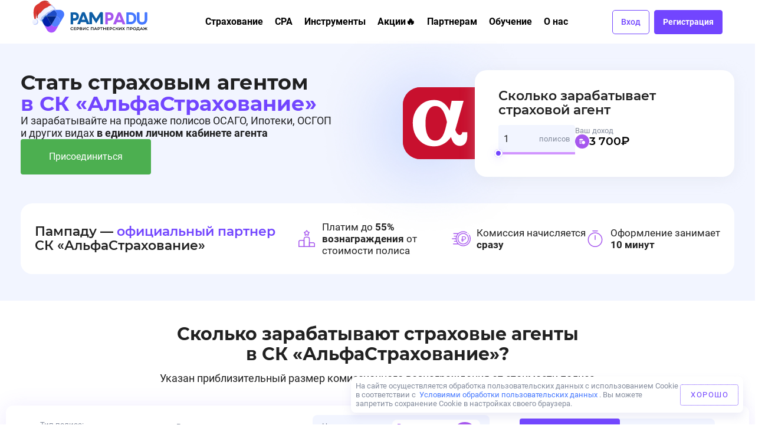

--- FILE ---
content_type: text/html; charset=utf-8
request_url: https://pampadu.ru/partner/alfa-strahovanie/
body_size: 21930
content:
<!doctype html>
<html data-n-head-ssr lang="ru" data-n-head="%7B%22lang%22:%7B%22ssr%22:%22ru%22%7D%7D">
  <head >
    <meta data-n-head="ssr" charset="utf-8"><meta data-n-head="ssr" httpEquiv="X-UA-Compatible" content="IE=edge"><meta data-n-head="ssr" name="viewport" content="width=device-width, initial-scale=1, minimum-scale=1, maximum-scale=5, minimal-ui"><meta data-n-head="ssr" name="format-detection" content="telephone=no"><meta data-n-head="ssr" data-hid="vk:image" property="vk:image" content="https://pampadu.ru/soc-banner.jpg"><meta data-n-head="ssr" data-hid="og:locale" property="og:locale" content="ru_RU"><meta data-n-head="ssr" data-hid="og:type" property="og:type" content="website"><meta data-n-head="ssr" data-hid="og:image" property="og:image" content="https://pampadu.ru/soc-banner.jpg"><meta data-n-head="ssr" data-hid="og:image:type" property="og:image:type" content="image/png"><meta data-n-head="ssr" data-hid="og:image:width" property="og:image:width" content="1200"><meta data-n-head="ssr" data-hid="og:image:height" property="og:image:height" content="628"><meta data-n-head="ssr" data-hid="og:site_name" property="og:site_name" content="Pampadu"><meta data-n-head="ssr" data-hid="twitter:card" property="twitter:card" content="summary"><meta data-n-head="ssr" data-hid="twitter:site" property="twitter:site" content="Pampadu"><meta data-n-head="ssr" data-hid="twitter:image" property="twitter:image" content="https://pampadu.ru/soc-banner.jpg"><meta data-n-head="ssr" data-hid="description" name="description" content="Станьте страховым агентом компании &quot;СК АльфаСтрахование&quot; уже сегодня и дистанционно зарабатывайте на всех видах страхования. От ОСАГО до страхования ипотеки."><meta data-n-head="ssr" property="og:title" data-hid="og:title" content="Стать страховым агентом &quot;СК АльфаСтрахование&quot; и зарабатывайте на страховании"><meta data-n-head="ssr" property="og:description" data-hid="og:description" content="Станьте страховым агентом компании &quot;СК АльфаСтрахование&quot; уже сегодня и дистанционно зарабатывайте на всех видах страхования. От ОСАГО до страхования ипотеки."><meta data-n-head="ssr" property="og:url" data-hid="og:url" content="https://pampadu.ru/partner/alfa-strahovanie/"><title>Стать страховым агентом &quot;СК АльфаСтрахование&quot; и зарабатывайте на страховании</title><link data-n-head="ssr" rel="icon" type="image/x-icon" href=""><link data-n-head="ssr" rel="canonical" data-hid="canonical" href="https://pampadu.ru/partner/alfa-strahovanie/"><style data-n-head="vuetify" type="text/css" id="vuetify-theme-stylesheet" nonce="undefined">.v-application a { color: #7245ff; }
.v-application .primary {
  background-color: #7245ff !important;
  border-color: #7245ff !important;
}
.v-application .primary--text {
  color: #7245ff !important;
  caret-color: #7245ff !important;
}
.v-application .primary.lighten-5 {
  background-color: #ffccff !important;
  border-color: #ffccff !important;
}
.v-application .primary--text.text--lighten-5 {
  color: #ffccff !important;
  caret-color: #ffccff !important;
}
.v-application .primary.lighten-4 {
  background-color: #f0b0ff !important;
  border-color: #f0b0ff !important;
}
.v-application .primary--text.text--lighten-4 {
  color: #f0b0ff !important;
  caret-color: #f0b0ff !important;
}
.v-application .primary.lighten-3 {
  background-color: #d195ff !important;
  border-color: #d195ff !important;
}
.v-application .primary--text.text--lighten-3 {
  color: #d195ff !important;
  caret-color: #d195ff !important;
}
.v-application .primary.lighten-2 {
  background-color: #b17aff !important;
  border-color: #b17aff !important;
}
.v-application .primary--text.text--lighten-2 {
  color: #b17aff !important;
  caret-color: #b17aff !important;
}
.v-application .primary.lighten-1 {
  background-color: #925fff !important;
  border-color: #925fff !important;
}
.v-application .primary--text.text--lighten-1 {
  color: #925fff !important;
  caret-color: #925fff !important;
}
.v-application .primary.darken-1 {
  background-color: #502be2 !important;
  border-color: #502be2 !important;
}
.v-application .primary--text.text--darken-1 {
  color: #502be2 !important;
  caret-color: #502be2 !important;
}
.v-application .primary.darken-2 {
  background-color: #240cc5 !important;
  border-color: #240cc5 !important;
}
.v-application .primary--text.text--darken-2 {
  color: #240cc5 !important;
  caret-color: #240cc5 !important;
}
.v-application .primary.darken-3 {
  background-color: #0000a9 !important;
  border-color: #0000a9 !important;
}
.v-application .primary--text.text--darken-3 {
  color: #0000a9 !important;
  caret-color: #0000a9 !important;
}
.v-application .primary.darken-4 {
  background-color: #00008d !important;
  border-color: #00008d !important;
}
.v-application .primary--text.text--darken-4 {
  color: #00008d !important;
  caret-color: #00008d !important;
}
.v-application .secondary {
  background-color: #424242 !important;
  border-color: #424242 !important;
}
.v-application .secondary--text {
  color: #424242 !important;
  caret-color: #424242 !important;
}
.v-application .secondary.lighten-5 {
  background-color: #c1c1c1 !important;
  border-color: #c1c1c1 !important;
}
.v-application .secondary--text.text--lighten-5 {
  color: #c1c1c1 !important;
  caret-color: #c1c1c1 !important;
}
.v-application .secondary.lighten-4 {
  background-color: #a6a6a6 !important;
  border-color: #a6a6a6 !important;
}
.v-application .secondary--text.text--lighten-4 {
  color: #a6a6a6 !important;
  caret-color: #a6a6a6 !important;
}
.v-application .secondary.lighten-3 {
  background-color: #8b8b8b !important;
  border-color: #8b8b8b !important;
}
.v-application .secondary--text.text--lighten-3 {
  color: #8b8b8b !important;
  caret-color: #8b8b8b !important;
}
.v-application .secondary.lighten-2 {
  background-color: #727272 !important;
  border-color: #727272 !important;
}
.v-application .secondary--text.text--lighten-2 {
  color: #727272 !important;
  caret-color: #727272 !important;
}
.v-application .secondary.lighten-1 {
  background-color: #595959 !important;
  border-color: #595959 !important;
}
.v-application .secondary--text.text--lighten-1 {
  color: #595959 !important;
  caret-color: #595959 !important;
}
.v-application .secondary.darken-1 {
  background-color: #2c2c2c !important;
  border-color: #2c2c2c !important;
}
.v-application .secondary--text.text--darken-1 {
  color: #2c2c2c !important;
  caret-color: #2c2c2c !important;
}
.v-application .secondary.darken-2 {
  background-color: #171717 !important;
  border-color: #171717 !important;
}
.v-application .secondary--text.text--darken-2 {
  color: #171717 !important;
  caret-color: #171717 !important;
}
.v-application .secondary.darken-3 {
  background-color: #000000 !important;
  border-color: #000000 !important;
}
.v-application .secondary--text.text--darken-3 {
  color: #000000 !important;
  caret-color: #000000 !important;
}
.v-application .secondary.darken-4 {
  background-color: #000000 !important;
  border-color: #000000 !important;
}
.v-application .secondary--text.text--darken-4 {
  color: #000000 !important;
  caret-color: #000000 !important;
}
.v-application .accent {
  background-color: #82b1ff !important;
  border-color: #82b1ff !important;
}
.v-application .accent--text {
  color: #82b1ff !important;
  caret-color: #82b1ff !important;
}
.v-application .accent.lighten-5 {
  background-color: #ffffff !important;
  border-color: #ffffff !important;
}
.v-application .accent--text.text--lighten-5 {
  color: #ffffff !important;
  caret-color: #ffffff !important;
}
.v-application .accent.lighten-4 {
  background-color: #f8ffff !important;
  border-color: #f8ffff !important;
}
.v-application .accent--text.text--lighten-4 {
  color: #f8ffff !important;
  caret-color: #f8ffff !important;
}
.v-application .accent.lighten-3 {
  background-color: #daffff !important;
  border-color: #daffff !important;
}
.v-application .accent--text.text--lighten-3 {
  color: #daffff !important;
  caret-color: #daffff !important;
}
.v-application .accent.lighten-2 {
  background-color: #bce8ff !important;
  border-color: #bce8ff !important;
}
.v-application .accent--text.text--lighten-2 {
  color: #bce8ff !important;
  caret-color: #bce8ff !important;
}
.v-application .accent.lighten-1 {
  background-color: #9fccff !important;
  border-color: #9fccff !important;
}
.v-application .accent--text.text--lighten-1 {
  color: #9fccff !important;
  caret-color: #9fccff !important;
}
.v-application .accent.darken-1 {
  background-color: #6596e2 !important;
  border-color: #6596e2 !important;
}
.v-application .accent--text.text--darken-1 {
  color: #6596e2 !important;
  caret-color: #6596e2 !important;
}
.v-application .accent.darken-2 {
  background-color: #467dc6 !important;
  border-color: #467dc6 !important;
}
.v-application .accent--text.text--darken-2 {
  color: #467dc6 !important;
  caret-color: #467dc6 !important;
}
.v-application .accent.darken-3 {
  background-color: #2364aa !important;
  border-color: #2364aa !important;
}
.v-application .accent--text.text--darken-3 {
  color: #2364aa !important;
  caret-color: #2364aa !important;
}
.v-application .accent.darken-4 {
  background-color: #004c90 !important;
  border-color: #004c90 !important;
}
.v-application .accent--text.text--darken-4 {
  color: #004c90 !important;
  caret-color: #004c90 !important;
}
.v-application .error {
  background-color: #ff5252 !important;
  border-color: #ff5252 !important;
}
.v-application .error--text {
  color: #ff5252 !important;
  caret-color: #ff5252 !important;
}
.v-application .error.lighten-5 {
  background-color: #ffe4d5 !important;
  border-color: #ffe4d5 !important;
}
.v-application .error--text.text--lighten-5 {
  color: #ffe4d5 !important;
  caret-color: #ffe4d5 !important;
}
.v-application .error.lighten-4 {
  background-color: #ffc6b9 !important;
  border-color: #ffc6b9 !important;
}
.v-application .error--text.text--lighten-4 {
  color: #ffc6b9 !important;
  caret-color: #ffc6b9 !important;
}
.v-application .error.lighten-3 {
  background-color: #ffa99e !important;
  border-color: #ffa99e !important;
}
.v-application .error--text.text--lighten-3 {
  color: #ffa99e !important;
  caret-color: #ffa99e !important;
}
.v-application .error.lighten-2 {
  background-color: #ff8c84 !important;
  border-color: #ff8c84 !important;
}
.v-application .error--text.text--lighten-2 {
  color: #ff8c84 !important;
  caret-color: #ff8c84 !important;
}
.v-application .error.lighten-1 {
  background-color: #ff6f6a !important;
  border-color: #ff6f6a !important;
}
.v-application .error--text.text--lighten-1 {
  color: #ff6f6a !important;
  caret-color: #ff6f6a !important;
}
.v-application .error.darken-1 {
  background-color: #df323b !important;
  border-color: #df323b !important;
}
.v-application .error--text.text--darken-1 {
  color: #df323b !important;
  caret-color: #df323b !important;
}
.v-application .error.darken-2 {
  background-color: #bf0025 !important;
  border-color: #bf0025 !important;
}
.v-application .error--text.text--darken-2 {
  color: #bf0025 !important;
  caret-color: #bf0025 !important;
}
.v-application .error.darken-3 {
  background-color: #9f0010 !important;
  border-color: #9f0010 !important;
}
.v-application .error--text.text--darken-3 {
  color: #9f0010 !important;
  caret-color: #9f0010 !important;
}
.v-application .error.darken-4 {
  background-color: #800000 !important;
  border-color: #800000 !important;
}
.v-application .error--text.text--darken-4 {
  color: #800000 !important;
  caret-color: #800000 !important;
}
.v-application .info {
  background-color: #2196f3 !important;
  border-color: #2196f3 !important;
}
.v-application .info--text {
  color: #2196f3 !important;
  caret-color: #2196f3 !important;
}
.v-application .info.lighten-5 {
  background-color: #d4ffff !important;
  border-color: #d4ffff !important;
}
.v-application .info--text.text--lighten-5 {
  color: #d4ffff !important;
  caret-color: #d4ffff !important;
}
.v-application .info.lighten-4 {
  background-color: #b5ffff !important;
  border-color: #b5ffff !important;
}
.v-application .info--text.text--lighten-4 {
  color: #b5ffff !important;
  caret-color: #b5ffff !important;
}
.v-application .info.lighten-3 {
  background-color: #95e8ff !important;
  border-color: #95e8ff !important;
}
.v-application .info--text.text--lighten-3 {
  color: #95e8ff !important;
  caret-color: #95e8ff !important;
}
.v-application .info.lighten-2 {
  background-color: #75ccff !important;
  border-color: #75ccff !important;
}
.v-application .info--text.text--lighten-2 {
  color: #75ccff !important;
  caret-color: #75ccff !important;
}
.v-application .info.lighten-1 {
  background-color: #51b0ff !important;
  border-color: #51b0ff !important;
}
.v-application .info--text.text--lighten-1 {
  color: #51b0ff !important;
  caret-color: #51b0ff !important;
}
.v-application .info.darken-1 {
  background-color: #007cd6 !important;
  border-color: #007cd6 !important;
}
.v-application .info--text.text--darken-1 {
  color: #007cd6 !important;
  caret-color: #007cd6 !important;
}
.v-application .info.darken-2 {
  background-color: #0064ba !important;
  border-color: #0064ba !important;
}
.v-application .info--text.text--darken-2 {
  color: #0064ba !important;
  caret-color: #0064ba !important;
}
.v-application .info.darken-3 {
  background-color: #004d9f !important;
  border-color: #004d9f !important;
}
.v-application .info--text.text--darken-3 {
  color: #004d9f !important;
  caret-color: #004d9f !important;
}
.v-application .info.darken-4 {
  background-color: #003784 !important;
  border-color: #003784 !important;
}
.v-application .info--text.text--darken-4 {
  color: #003784 !important;
  caret-color: #003784 !important;
}
.v-application .success {
  background-color: #4caf50 !important;
  border-color: #4caf50 !important;
}
.v-application .success--text {
  color: #4caf50 !important;
  caret-color: #4caf50 !important;
}
.v-application .success.lighten-5 {
  background-color: #dcffd6 !important;
  border-color: #dcffd6 !important;
}
.v-application .success--text.text--lighten-5 {
  color: #dcffd6 !important;
  caret-color: #dcffd6 !important;
}
.v-application .success.lighten-4 {
  background-color: #beffba !important;
  border-color: #beffba !important;
}
.v-application .success--text.text--lighten-4 {
  color: #beffba !important;
  caret-color: #beffba !important;
}
.v-application .success.lighten-3 {
  background-color: #a2ff9e !important;
  border-color: #a2ff9e !important;
}
.v-application .success--text.text--lighten-3 {
  color: #a2ff9e !important;
  caret-color: #a2ff9e !important;
}
.v-application .success.lighten-2 {
  background-color: #85e783 !important;
  border-color: #85e783 !important;
}
.v-application .success--text.text--lighten-2 {
  color: #85e783 !important;
  caret-color: #85e783 !important;
}
.v-application .success.lighten-1 {
  background-color: #69cb69 !important;
  border-color: #69cb69 !important;
}
.v-application .success--text.text--lighten-1 {
  color: #69cb69 !important;
  caret-color: #69cb69 !important;
}
.v-application .success.darken-1 {
  background-color: #2d9437 !important;
  border-color: #2d9437 !important;
}
.v-application .success--text.text--darken-1 {
  color: #2d9437 !important;
  caret-color: #2d9437 !important;
}
.v-application .success.darken-2 {
  background-color: #00791e !important;
  border-color: #00791e !important;
}
.v-application .success--text.text--darken-2 {
  color: #00791e !important;
  caret-color: #00791e !important;
}
.v-application .success.darken-3 {
  background-color: #006000 !important;
  border-color: #006000 !important;
}
.v-application .success--text.text--darken-3 {
  color: #006000 !important;
  caret-color: #006000 !important;
}
.v-application .success.darken-4 {
  background-color: #004700 !important;
  border-color: #004700 !important;
}
.v-application .success--text.text--darken-4 {
  color: #004700 !important;
  caret-color: #004700 !important;
}
.v-application .warning {
  background-color: #fb8c00 !important;
  border-color: #fb8c00 !important;
}
.v-application .warning--text {
  color: #fb8c00 !important;
  caret-color: #fb8c00 !important;
}
.v-application .warning.lighten-5 {
  background-color: #ffff9e !important;
  border-color: #ffff9e !important;
}
.v-application .warning--text.text--lighten-5 {
  color: #ffff9e !important;
  caret-color: #ffff9e !important;
}
.v-application .warning.lighten-4 {
  background-color: #fffb82 !important;
  border-color: #fffb82 !important;
}
.v-application .warning--text.text--lighten-4 {
  color: #fffb82 !important;
  caret-color: #fffb82 !important;
}
.v-application .warning.lighten-3 {
  background-color: #ffdf67 !important;
  border-color: #ffdf67 !important;
}
.v-application .warning--text.text--lighten-3 {
  color: #ffdf67 !important;
  caret-color: #ffdf67 !important;
}
.v-application .warning.lighten-2 {
  background-color: #ffc24b !important;
  border-color: #ffc24b !important;
}
.v-application .warning--text.text--lighten-2 {
  color: #ffc24b !important;
  caret-color: #ffc24b !important;
}
.v-application .warning.lighten-1 {
  background-color: #ffa72d !important;
  border-color: #ffa72d !important;
}
.v-application .warning--text.text--lighten-1 {
  color: #ffa72d !important;
  caret-color: #ffa72d !important;
}
.v-application .warning.darken-1 {
  background-color: #db7200 !important;
  border-color: #db7200 !important;
}
.v-application .warning--text.text--darken-1 {
  color: #db7200 !important;
  caret-color: #db7200 !important;
}
.v-application .warning.darken-2 {
  background-color: #bb5900 !important;
  border-color: #bb5900 !important;
}
.v-application .warning--text.text--darken-2 {
  color: #bb5900 !important;
  caret-color: #bb5900 !important;
}
.v-application .warning.darken-3 {
  background-color: #9d4000 !important;
  border-color: #9d4000 !important;
}
.v-application .warning--text.text--darken-3 {
  color: #9d4000 !important;
  caret-color: #9d4000 !important;
}
.v-application .warning.darken-4 {
  background-color: #802700 !important;
  border-color: #802700 !important;
}
.v-application .warning--text.text--darken-4 {
  color: #802700 !important;
  caret-color: #802700 !important;
}</style><script data-n-head="ssr" type="application/ld+json" data-hid="ld+json">{"@context":"https://schema.org","@type":"BreadcrumbList","itemListElement":[{"name":"Pampadu","item":"https://pampadu.ru/","@type":"ListItem","position":1},{"name":"АльфаСтрахование","item":"https://pampadu.ru/partner/alfa-strahovanie/","@type":"ListItem","position":2}]}</script><script data-n-head="ssr" type="application/ld+json" data-hid="ld+json/product">{"@context":"https://schema.org","@type":"Product","name":"Партнерская программа АльфаСтрахование","description":"Станьте страховым агентом компании &quot;СК АльфаСтрахование&quot; уже сегодня и дистанционно зарабатывайте на всех видах страхования. От ОСАГО до страхования ипотеки.","image":"https://pampadu.ru/static/img/og-image.jpg","url":"https://pampadu.ru/partner/alfa-strahovanie/","brand":{"@type":"Brand","name":"АльфаСтрахование"},"sku":"partner-alfa-strahovanie","offers":{"@type":"AggregateOffer","lowPrice":1338,"highPrice":38899,"priceCurrency":"RUB","offerCount":3},"aggregateRating":{"@type":"AggregateRating","ratingValue":4.6,"reviewCount":150,"bestRating":5}}</script><link rel="preload" href="/_nuxt/8eb148e.js" as="script"><link rel="preload" href="/_nuxt/d14e55c.js" as="script"><link rel="preload" href="/_nuxt/css/7e11178.css" as="style"><link rel="preload" href="/_nuxt/b00fa17.js" as="script"><link rel="preload" href="/_nuxt/css/c6bc6b9.css" as="style"><link rel="preload" href="/_nuxt/a36739f.js" as="script"><link rel="preload" href="/_nuxt/css/4bf05c7.css" as="style"><link rel="preload" href="/_nuxt/4ff4542.js" as="script"><link rel="preload" href="/_nuxt/28fdd33.js" as="script"><link rel="preload" href="/_nuxt/css/7005106.css" as="style"><link rel="preload" href="/_nuxt/ec267c0.js" as="script"><link rel="preload" href="/_nuxt/css/7a2d5e4.css" as="style"><link rel="preload" href="/_nuxt/29d79f5.js" as="script"><link rel="preload" href="/_nuxt/css/0b99869.css" as="style"><link rel="preload" href="/_nuxt/400af45.js" as="script"><link rel="stylesheet" href="/_nuxt/css/7e11178.css"><link rel="stylesheet" href="/_nuxt/css/c6bc6b9.css"><link rel="stylesheet" href="/_nuxt/css/4bf05c7.css"><link rel="stylesheet" href="/_nuxt/css/7005106.css"><link rel="stylesheet" href="/_nuxt/css/7a2d5e4.css"><link rel="stylesheet" href="/_nuxt/css/0b99869.css">
    <meta name="yandex-verification" content="3e09db7be46773b9">
    <meta name="yandex-verification" content="909d583afafff7d8">

    <!-- Google Tag Manager -->
    <script>
      (function (w, d, s, l, i) {
          w[l] = w[l] || [];
          w[l].push({
              "gtm.start": new Date().getTime(),
              event: "gtm.js",
          });
          var f = d.getElementsByTagName(s)[0],
              j = d.createElement(s),
              dl = l != "dataLayer" ? "&l=" + l : "";
          j.async = true;
          j.src = "https://www.googletagmanager.com/gtm.js?id=" + i + dl;
          f.parentNode.insertBefore(j, f);
      })(window, document, "script", "dataLayer", "GTM-PF6ZZ6T");
    </script>
    <!-- End Google Tag Manager -->
    <!-- Google Tag Manager (noscript) -->
    <noscript>
      <iframe src="https://www.googletagmanager.com/ns.html?id=GTM-PF6ZZ6T " height="0" width="0" style="display:none;visibility:hidden">
      </iframe>
    </noscript>
    <!-- End Google Tag Manager (noscript) -->

    <!-- Yandex.Metrika counter id: 55127530 -->
    <script defer>
      (function (m, e, t, r, i, k, a) {
        m[i] =
          m[i] ||
          function () {
            (m[i].a = m[i].a || []).push(arguments);
          };
        m[i].l = 1 * new Date();
        (k = e.createElement(t)),
          (a = e.getElementsByTagName(t)[0]),
          (k.defer = 1),
          (k.src = r),
          a.parentNode.insertBefore(k, a);
      })(
        window,
        document,
        "script",
        "https://mc.yandex.ru/metrika/tag.js",
        "ym"
      );

      ym(55127530, "init", {
        clickmap: true,
        trackLinks: true,
        accurateTrackBounce: true,
        webvisor: true,
      });
    </script>
    <noscript>
      <div>
        <img src="https://mc.yandex.ru/watch/55127530" style="position:absolute;left:-9999px" alt="">
      </div>
    </noscript>
    <!-- /Yandex.Metrika -->

    <!-- Carrot quest id:24462-14090b2dffbdc5e0265f2f8e33 -->
    <script defer>
      !(function () {
        function t(t, e) {
          return function () {
            window.carrotquestasync.push(t, arguments);
          };
        }
        if ("undefined" == typeof carrotquest) {
          var e = document.createElement("script");
          (e.type = "text/javascript"),
            (e.defer = !0),
            (e.src = "//cdn.carrotquest.io/api.min.js"),
            document.getElementsByTagName("head")[0].appendChild(e),
            (window.carrotquest = {}),
            (window.carrotquestasync = []),
            (carrotquest.settings = {});
          for (
            var n = [
                "connect",
                "track",
                "identify",
                "auth",
                "oth",
                "onReady",
                "addCallback",
                "removeCallback",
                "trackMessageInteraction",
              ],
              a = 0;
            a < n.length;
            a++
          )
            carrotquest[n[a]] = t(n[a]);
        }
      })(),
        carrotquest.connect("24462-14090b2dffbdc5e0265f2f8e33");
    </script>
    <!-- /Carrot quest -->

    <!-- Rating Mail.ru counter одноклассники ok-->
    <!-- Top.Mail.Ru counter -->
    <script defer>
      window._tmr = [];
      var _tmr = window._tmr || (window._tmr = []);
      _tmr.push({
        id: "3413616",
        type: "pageView",
        start: new Date().getTime(),
      });
      (function (d, w, id) {
        if (d.getElementById(id)) return;
        var ts = d.createElement("script");
        ts.type = "text/javascript";
        ts.async = true;
        ts.id = id;
        ts.src = "https://top-fwz1.mail.ru/js/code.js";
        var f = function () {
          var s = d.getElementsByTagName("script")[0];
          s.parentNode.insertBefore(ts, s);
        };
        if (w.opera == "[object Opera]") {
          d.addEventListener("DOMContentLoaded", f, false);
        } else {
          f();
        }
      })(document, window, "tmr-code");
    </script>
    <!-- Не форматировать Roistat, у них криво проверяется код страницы и не учитывает отступы -->
    <!-- Roistat Counter Start -->
    <script>
      (function(w, d, s, h, id) {
          w.roistatProjectId = id; w.roistatHost = h;
          var p = d.location.protocol == "https:" ? "https://" : "http://";
          var u = /^.*roistat_visit=[^;]+(.*)?$/.test(d.cookie) ? "/dist/module.js" : "/api/site/1.0/"+id+"/init?referrer="+encodeURIComponent(d.location.href);
          var js = d.createElement(s); js.charset="UTF-8"; js.async = 1; js.src = p+h+u; var js2 = d.getElementsByTagName(s)[0]; js2.parentNode.insertBefore(js, js2);
      })(window, document, 'script', 'cloud.roistat.com', 'b9565f5f582dc30a5b174b0d1eae7644');
    </script>
    <!-- Roistat Counter End -->
    <noscript>
      <div>
        <img src="https://top-fwz1.mail.ru/counter?id=3413616;js=na" style="position:absolute;left:-9999px" alt="Top.Mail.Ru">
      </div>
    </noscript>
    <!-- //Rating Mail.ru counter -->
    <!-- <script charset="UTF-8" src="//web.webpushs.com/js/push/79075a619dc97b7047ea5e28c5a95cd3_1.js" defer></script> -->
    <script src="https://cdn.onesignal.com/sdks/web/v16/OneSignalSDK.page.js" defer></script>
    <script>
      window.OneSignalDeferred = window.OneSignalDeferred || [];
      OneSignalDeferred.push(function (OneSignal) {
        OneSignal.init({
          appId: "15277443-809d-43c0-8df0-d593437a1bf0",
          safari_web_id:
            "web.onesignal.auto.5460a967-902f-480f-be25-7a4d963d753c",
          notifyButton: {
            enable: true,
          },
        });
      });
    </script>
    <script src="https://www.google.com/recaptcha/enterprise.js?render=6LeVIXsqAAAAAPt4I-riOgk0VWvp1rz96FAhnRkv"></script>
  </head>
  <body>
    <!-- not using BODY_ATTRS makes an empty space in rendered template, which is supposedly bad for SEO -->
    <div data-server-rendered="true" id="__nuxt"><!----><div id="__layout"><div data-app="true" id="app" class="v-application v-application--is-ltr theme--light"><div class="v-application--wrap"><main class="v-main" style="padding-top:0px;padding-right:0px;padding-bottom:0px;padding-left:0px;"><div class="v-main__wrap"><header class="header"><!----> <!----> <header role="banner" class="unified-site-header"><div class="unified-site-header-container"><input type="checkbox" id="mobile-menu-toggle" class="mobile-menu-toggle"> <div class="unified-site-header-logo"><a href="/" title="Pampadu"><div class="headbar-side" style="flex:1 0 auto;"><img alt="Логотип Пампаду" title="Логотип Пампаду" src="/_nuxt/img/logo-newYear.v2.dd537ee.svg" class="header-logo new-year"></div></a></div> <label for="mobile-menu-toggle" class="mobile-menu-btn offscreen-sm-and-up"><span class="mobile-menu-icon"><span></span> <span></span> <span></span></span></label> <nav role="navigation" aria-label="Основная навигация" class="unified-site-header-nav"><ul class="unified-site-header-nav-list desktop-nav offscreen-sm-and-down"><li class="unified-site-header-nav-item"><a href="#" class="unified-site-header-nav-link">
                        Страхование
                    </a> <ul class="unified-site-header-subnav-list offscreen-by-default"><li class="unified-site-header-subnav-item"><a href="/osago/" class="unified-site-header-subnav-link">
                                ОСАГО
                            </a> <!----></li><li class="unified-site-header-subnav-item"><a href="/kasko/" class="unified-site-header-subnav-link">
                                КАСКО
                            </a> <!----></li><li class="unified-site-header-subnav-item"><a href="/minikasko/" class="unified-site-header-subnav-link">
                                Мини-КАСКО
                            </a> <!----></li><li class="unified-site-header-subnav-item"><a href="/strahovanie-ipoteki/" class="unified-site-header-subnav-link">
                                Страхование ипотеки
                            </a> <!----></li><li class="unified-site-header-subnav-item"><a href="/affiliate-program/property-insurance/" class="unified-site-header-subnav-link">
                                Имущество
                            </a> <!----></li><li class="unified-site-header-subnav-item"><a href="/affiliate-program/health-insurance/" class="unified-site-header-subnav-link">
                                Здоровье
                            </a> <!----></li><li class="unified-site-header-subnav-item"><a href="/affiliate-program/nszh/" class="unified-site-header-subnav-link">
                                НСЖ
                            </a> <!----></li><li class="unified-site-header-subnav-item"><a href="/affiliate-program/vzr/" class="unified-site-header-subnav-link">
                                ВЗР
                            </a> <!----></li></ul></li><li class="unified-site-header-nav-item"><a href="/cpa/" class="unified-site-header-nav-link">
                        CPA
                    </a> <ul class="unified-site-header-subnav-list offscreen-by-default"><li class="unified-site-header-subnav-item"><a href="/finance/" class="unified-site-header-subnav-link">
                                ФО
                            </a> <ul class="unified-site-header-subnav-list-nested offscreen-by-default"><li class="unified-site-header-subnav-item"><a href="/affiliate-program/mfo/" class="unified-site-header-subnav-link">
                                        МФО
                                    </a></li><li class="unified-site-header-subnav-item"><a href="/affiliate-program/banks/" class="unified-site-header-subnav-link">
                                        Банки
                                    </a></li><li class="unified-site-header-subnav-item"><a href="/affiliate-program/debit-cards/" class="unified-site-header-subnav-link">
                                        Дебетовые карты
                                    </a></li><li class="unified-site-header-subnav-item"><a href="/affiliate-program/credit-cards/" class="unified-site-header-subnav-link">
                                        Кредитные карты
                                    </a></li><li class="unified-site-header-subnav-item"><a href="/affiliate-program/rko/" class="unified-site-header-subnav-link">
                                        РКО
                                    </a></li><li class="unified-site-header-subnav-item"><a href="/affiliate-program/bank-deposits/" class="unified-site-header-subnav-link">
                                        Вклады
                                    </a></li><li class="unified-site-header-subnav-item"><a href="/affiliate-program/cash-loan/" class="unified-site-header-subnav-link">
                                        Кредит
                                    </a></li><li class="unified-site-header-subnav-item"><a href="/affiliate-program/mortgage/" class="unified-site-header-subnav-link">
                                        Ипотека
                                    </a></li></ul></li><li class="unified-site-header-subnav-item"><a href="/hr-offers/" class="unified-site-header-subnav-link">
                                HR
                            </a> <!----></li><li class="unified-site-header-subnav-item"><a href="/affiliate-program/e-commerce/" class="unified-site-header-subnav-link">
                                E-com
                            </a> <!----></li><li class="unified-site-header-subnav-item"><a href="/affiliate-program/edtech/" class="unified-site-header-subnav-link">
                                Обучение
                            </a> <!----></li><li class="unified-site-header-subnav-item"><a href="/affiliate-program/betting/" class="unified-site-header-subnav-link">
                                Беттинг
                            </a> <!----></li><li class="unified-site-header-subnav-item"><a href="/affiliate-program/airline-tickets/" class="unified-site-header-subnav-link">
                                Туризм и путешествия
                            </a> <ul class="unified-site-header-subnav-list-nested offscreen-by-default"><li class="unified-site-header-subnav-item"><a href="/affiliate-program/airline-tickets/" class="unified-site-header-subnav-link">
                                        Авиабилеты
                                    </a></li></ul></li><li class="unified-site-header-subnav-item"><a href="#" class="unified-site-header-subnav-link">
                                Страхование
                            </a> <ul class="unified-site-header-subnav-list-nested offscreen-by-default"><li class="unified-site-header-subnav-item"><a href="/affiliate-program/property-insurance/" class="unified-site-header-subnav-link">
                                        Имущество
                                    </a></li><li class="unified-site-header-subnav-item"><a href="/affiliate-program/health-insurance/" class="unified-site-header-subnav-link">
                                        Здоровье
                                    </a></li><li class="unified-site-header-subnav-item"><a href="/affiliate-program/nszh/" class="unified-site-header-subnav-link">
                                        НСЖ
                                    </a></li><li class="unified-site-header-subnav-item"><a href="/affiliate-program/vzr/" class="unified-site-header-subnav-link">
                                        ВЗР
                                    </a></li></ul></li></ul></li><li class="unified-site-header-nav-item"><a href="#" class="unified-site-header-nav-link">
                        Инструменты
                    </a> <ul class="unified-site-header-subnav-list offscreen-by-default"><li class="unified-site-header-subnav-item"><a href="/tools/konstruktor-vitrin/" class="unified-site-header-subnav-link">
                                Конструктор витрин
                            </a> <!----></li><li class="unified-site-header-subnav-item"><a href="/tools/parkovka-domenov/" class="unified-site-header-subnav-link">
                                Парковка доменов
                            </a> <!----></li><li class="unified-site-header-subnav-item"><a href="/tools/konstruktor-telegram-mini-app/" class="unified-site-header-subnav-link">
                                Mini-App Telegram
                            </a> <!----></li><li class="unified-site-header-subnav-item"><a href="/tools/postback/" class="unified-site-header-subnav-link">
                                Postback
                            </a> <!----></li></ul></li><li class="unified-site-header-nav-item"><a href="/promotion/" class="unified-site-header-nav-link">
                        Акции🔥
                    </a> <!----></li><li class="unified-site-header-nav-item"><a href="/partners/" class="unified-site-header-nav-link">
                        Партнерам
                    </a> <ul class="unified-site-header-subnav-list offscreen-by-default"><li class="unified-site-header-subnav-item"><a href="/referalnaya-programma/" class="unified-site-header-subnav-link">
                                Реферальная программа
                            </a> <!----></li><li class="unified-site-header-subnav-item"><a href="/hr-offers/reklamodateli/" class="unified-site-header-subnav-link">
                                Рекламодателям HR
                            </a> <!----></li></ul></li><li class="unified-site-header-nav-item"><a href="/education/" class="unified-site-header-nav-link">
                        Обучение
                    </a> <ul class="unified-site-header-subnav-list offscreen-by-default"><li class="unified-site-header-subnav-item"><a href="/education/insurance/" class="unified-site-header-subnav-link">
                                Страхование
                            </a> <!----></li><li class="unified-site-header-subnav-item"><a href="/education/cpa/" class="unified-site-header-subnav-link">
                                CPA
                            </a> <!----></li></ul></li><li class="unified-site-header-nav-item"><a href="#" class="unified-site-header-nav-link">
                        О нас
                    </a> <ul class="unified-site-header-subnav-list offscreen-by-default"><li class="unified-site-header-subnav-item"><a href="/reviews/" class="unified-site-header-subnav-link">
                                Отзывы
                            </a> <!----></li><li class="unified-site-header-subnav-item"><a href="/jobs/" class="unified-site-header-subnav-link">
                                Вакансии
                            </a> <!----></li><li class="unified-site-header-subnav-item"><a href="/contacts/" class="unified-site-header-subnav-link">
                                Контакты
                            </a> <!----></li></ul></li></ul> <div class="mobile-nav-container offscreen-sm-and-up"><div class="mobile-auth-section"><div class="headbar-side auth-btn" style="flex:1 0 auto;"><a rel="nofollow" href="https://agents.pampadu.ru/#/auth" class="btn inverted v2">Вход</a> <a rel="nofollow" href="https://agents.pampadu.ru/#/register" class="ml-2 btn no-gradient btn text-center"> Регистрация </a></div></div> <ul class="unified-site-header-nav-list mobile-nav"><li class="unified-site-header-nav-item mobile-item"><a href="#" class="unified-site-header-nav-link mobile-link">
                            Страхование
                        </a> <ul class="mobile-subnav-list"><li class="mobile-subnav-item"><a href="/osago/" class="mobile-subnav-link">
                                    ОСАГО
                                </a></li><li class="mobile-subnav-item"><a href="/kasko/" class="mobile-subnav-link">
                                    КАСКО
                                </a></li><li class="mobile-subnav-item"><a href="/minikasko/" class="mobile-subnav-link">
                                    Мини-КАСКО
                                </a></li><li class="mobile-subnav-item"><a href="/strahovanie-ipoteki/" class="mobile-subnav-link">
                                    Страхование ипотеки
                                </a></li><li class="mobile-subnav-item"><a href="/affiliate-program/property-insurance/" class="mobile-subnav-link">
                                    Имущество
                                </a></li><li class="mobile-subnav-item"><a href="/affiliate-program/health-insurance/" class="mobile-subnav-link">
                                    Здоровье
                                </a></li><li class="mobile-subnav-item"><a href="/affiliate-program/nszh/" class="mobile-subnav-link">
                                    НСЖ
                                </a></li><li class="mobile-subnav-item"><a href="/affiliate-program/vzr/" class="mobile-subnav-link">
                                    ВЗР
                                </a></li></ul></li><li class="unified-site-header-nav-item mobile-item"><a href="/cpa/" class="unified-site-header-nav-link mobile-link">
                            CPA
                        </a> <ul class="mobile-subnav-list"><li class="mobile-subnav-item"><a href="/finance/" class="mobile-subnav-link">
                                    ФО
                                </a></li><li class="mobile-subnav-item"><a href="/hr-offers/" class="mobile-subnav-link">
                                    HR
                                </a></li><li class="mobile-subnav-item"><a href="/affiliate-program/e-commerce/" class="mobile-subnav-link">
                                    E-com
                                </a></li><li class="mobile-subnav-item"><a href="/affiliate-program/edtech/" class="mobile-subnav-link">
                                    Обучение
                                </a></li><li class="mobile-subnav-item"><a href="/affiliate-program/betting/" class="mobile-subnav-link">
                                    Беттинг
                                </a></li><li class="mobile-subnav-item"><a href="/affiliate-program/airline-tickets/" class="mobile-subnav-link">
                                    Туризм и путешествия
                                </a></li><li class="mobile-subnav-item"><a href="#" class="mobile-subnav-link">
                                    Страхование
                                </a></li></ul></li><li class="unified-site-header-nav-item mobile-item"><a href="#" class="unified-site-header-nav-link mobile-link">
                            Инструменты
                        </a> <ul class="mobile-subnav-list"><li class="mobile-subnav-item"><a href="/tools/konstruktor-vitrin/" class="mobile-subnav-link">
                                    Конструктор витрин
                                </a></li><li class="mobile-subnav-item"><a href="/tools/parkovka-domenov/" class="mobile-subnav-link">
                                    Парковка доменов
                                </a></li><li class="mobile-subnav-item"><a href="/tools/konstruktor-telegram-mini-app/" class="mobile-subnav-link">
                                    Mini-App Telegram
                                </a></li><li class="mobile-subnav-item"><a href="/tools/postback/" class="mobile-subnav-link">
                                    Postback
                                </a></li></ul></li><li class="unified-site-header-nav-item mobile-item"><a href="/promotion/" class="unified-site-header-nav-link mobile-link">
                            Акции🔥
                        </a> <!----></li><li class="unified-site-header-nav-item mobile-item"><a href="/partners/" class="unified-site-header-nav-link mobile-link">
                            Партнерам
                        </a> <ul class="mobile-subnav-list"><li class="mobile-subnav-item"><a href="/referalnaya-programma/" class="mobile-subnav-link">
                                    Реферальная программа
                                </a></li><li class="mobile-subnav-item"><a href="/hr-offers/reklamodateli/" class="mobile-subnav-link">
                                    Рекламодателям HR
                                </a></li></ul></li><li class="unified-site-header-nav-item mobile-item"><a href="/education/" class="unified-site-header-nav-link mobile-link">
                            Обучение
                        </a> <ul class="mobile-subnav-list"><li class="mobile-subnav-item"><a href="/education/insurance/" class="mobile-subnav-link">
                                    Страхование
                                </a></li><li class="mobile-subnav-item"><a href="/education/cpa/" class="mobile-subnav-link">
                                    CPA
                                </a></li></ul></li><li class="unified-site-header-nav-item mobile-item"><a href="#" class="unified-site-header-nav-link mobile-link">
                            О нас
                        </a> <ul class="mobile-subnav-list"><li class="mobile-subnav-item"><a href="/reviews/" class="mobile-subnav-link">
                                    Отзывы
                                </a></li><li class="mobile-subnav-item"><a href="/jobs/" class="mobile-subnav-link">
                                    Вакансии
                                </a></li><li class="mobile-subnav-item"><a href="/contacts/" class="mobile-subnav-link">
                                    Контакты
                                </a></li></ul></li></ul></div></nav> <div class="unified-site-header-auth offscreen-sm-and-down"><div class="headbar-side auth-btn" style="flex:1 0 auto;"><a rel="nofollow" href="https://agents.pampadu.ru/#/auth" class="btn inverted v2">Вход</a> <a rel="nofollow" href="https://agents.pampadu.ru/#/register" class="ml-2 btn no-gradient btn text-center"> Регистрация </a></div></div></div></header> <!----> <!----></header> <ul class="v-breadcrumbs mt-10 breadcrumbs pb-3 pt-0 theme--light" style="width:fit-content;display:none;"><li><a href="/" class="v-breadcrumbs__item">
    Pampadu
  </a></li><li><a href="/partner/alfa-strahovanie/#" class="v-breadcrumbs__item v-breadcrumbs__item--disabled">
    Страховые компании
  </a></li><li><a href="/partner/alfa-strahovanie/" class="v-breadcrumbs__item--disabled v-breadcrumbs__item v-breadcrumbs__item--disabled">
    АльфаСтрахование
  </a></li></ul> <div><section class="partner-intro"><div class="generic-container-1260 partner-intro-container"><div class="intro-content"><h1>
                Стать страховым агентом<br> <span style="color: #7245ff">в СК «АльфаСтрахование»</span></h1> <span class="intro-description">И зарабатывайте на продаже полисов ОСАГО, Ипотеки, ОСГОП и других видах <b>в едином личном кабинете агента</b></span> <div class="button-section"><a rel="nofollow" href="https://agents.pampadu.ru/#/register" class="btn green btn text-center">Присоединиться</a> <img src="/_nuxt/img/alfa-strahovanie.f767c9c.svg" alt="Логотип СК АльфаСтрахование - IC партнер" title="Логотип СК АльфаСтрахование - IC партнер" class="icLogoMini"></div></div> <div class="partner-intro-img"><img src="/_nuxt/img/blue-light.b880bcf.webp" alt="Декоративный синий свет - IC партнер" title="Декоративный синий свет - IC партнер" class="light-blue-img"> <img src="/_nuxt/img/alfa-strahovanie.44e7944.svg" alt="Логотип СК АльфаСтрахование - IC партнер" title="Логотип СК АльфаСтрахование - IC партнер" class="partner-intro-img__logo"> <div class="sk-calc" style="z-index:1;"><span class="calc-title">Сколько зарабатывает страховой агент</span> <div class="calc-info"><div class="calc-info-item calc-info-item-input"><div class="calc-info-item-input-text"><span>1</span> <span class="calc-info-item-label">
                    полисов
                </span></div> <div class="calc-slider-container"><div class="v-input v-input--hide-details v-input--is-label-active v-input--is-dirty theme--light v-input__slider"><div class="v-input__control"><div class="v-input__slot"><div class="v-slider v-slider--horizontal theme--light"><input value="1" id="input-5407979" disabled="disabled" readonly="readonly" tabindex="-1"><div class="v-slider__track-container"><div class="v-slider__track-background primary lighten-3" style="transition:;right:0px;width:calc(100%);"></div><div class="v-slider__track-fill primary" style="transition:;left:0;right:auto;width:0%;"></div></div><div role="slider" tabindex="0" aria-valuemin="1" aria-valuemax="80" aria-valuenow="1" aria-readonly="false" aria-orientation="horizontal" class="v-slider__thumb-container primary--text" style="transition:;left:0%;"><div class="v-slider__thumb primary"></div></div></div></div></div></div></div></div> <div class="calc-info-item"><span class="calc-info-item-label">Ваш доход</span> <div class="calc-info-item-data"><img src="/_nuxt/img/purple-pamcoin.b8537ea.svg" alt="Монета Пампаду - калькулятор дохода" title="Монета Пампаду - калькулятор дохода"> <span>
                    3 700
                    <span>руб.</span></span></div></div></div></div></div></div> <div class="generic-container-1260" style="z-index:1;"><div class="flex about align column"><h2 class="about-title">
            Пампаду —
            <span style="color:#7245ff;">официальный партнер </span>
            СК «АльфаСтрахование»
        </h2> <nav class="about-items"><div class="about-item"><img src="/_nuxt/img/payed.8692ed0.svg" alt="Платим до 55% вознаграждения от стоимости полиса - IC партнер" title="Платим до 55% вознаграждения от стоимости полиса - IC партнер" class="item-logo"> <p class="item-description">Платим до<strong> 55% вознаграждения</strong> от стоимости полиса</p></div><div class="about-item"><img src="/_nuxt/img/commission.3ecbf76.svg" alt="Комиссия начисляетсясразу - IC партнер" title="Комиссия начисляетсясразу - IC партнер" class="item-logo"> <p class="item-description">Комиссия начисляется<br/><b>сразу</b></p></div><div class="about-item"><img src="[data-uri]" alt="Оформление занимает10 минут - IC партнер" title="Оформление занимает10 минут - IC партнер" class="item-logo"> <p class="item-description">Оформление занимает<br/><b>10 минут</b></p></div></nav></div></div></section> <div class="income-nav generic-container-1260" data-v-fdecf026><h2 class="heading" data-v-fdecf026><span data-v-fdecf026>Сколько зарабатывают страховые агенты</span><br data-v-fdecf026> <span data-v-fdecf026>в СК «АльфаСтрахование»?</span></h2> <span class="subheading" data-v-fdecf026>
        Указан приблизительный размер комиссионного вознаграждения от
        стоимости полиса
    </span> <div class="policy-list" data-v-fdecf026><div class="policy-item" data-v-fdecf026><div class="policy-info" data-v-fdecf026><span class="policy-details" style="display:none;" data-v-fdecf026>
                    Тип полиса:
                </span> <div class="policy-type" data-v-fdecf026><img src="/_nuxt/img/carIncome.544bd2a.svg" alt="Иконка ОСАГО - IC партнер" title="Иконка ОСАГО - IC партнер" data-v-fdecf026>
                    ОСАГО
                </div></div> <div class="policy-info policy-info-second" data-v-fdecf026><div class="policy-details" data-v-fdecf026><span data-v-fdecf026>Регион:</span></div> <div class="policy-details__value" data-v-fdecf026><span data-v-fdecf026>Воронежская обл.</span></div></div> <div class="policy-pricing" data-v-fdecf026><div class="policy-pricing__title" data-v-fdecf026>
                    Цена
                    <span class="policy-pricing__title__price" data-v-fdecf026>
                        8 924
                        <img src="[data-uri]" alt="Рубль - цена полиса" title="Рубль - цена полиса" class="price-rub" data-v-fdecf026></span></div> <div class="income-nav__commission" data-v-fdecf026><div class="flex" data-v-fdecf026 data-v-fdecf026><div class="income-nav__commission-text" data-v-fdecf026>
                            Ваша комиссия
                        </div> <span data-v-fdecf026>
                            1 338
                            <img src="[data-uri]" alt="Рубль - комиссия агента" title="Рубль - комиссия агента" class="rub-purple" data-v-fdecf026></span></div> <div class="income-nav__commission-percent" data-v-fdecf026><span data-v-fdecf026>15%</span></div></div></div> <div class="income-nav__become" data-v-fdecf026><a rel="nofollow" href="https://agents.pampadu.ru/#/register" class="btn no-gradient btn text-center" data-v-fdecf026>Стать агентом</a> <span class="time-info" data-v-fdecf026><img src="[data-uri]" alt="Часы - время оформления" title="Часы - время оформления" data-v-fdecf026>
                    за 8 минут онлайн
                </span></div></div><div class="policy-item" data-v-fdecf026><div class="policy-info" data-v-fdecf026><span class="policy-details" style="display:none;" data-v-fdecf026>
                    Тип полиса:
                </span> <div class="policy-type" data-v-fdecf026><img src="[data-uri]" alt="Иконка Страхование ипотеки - IC партнер" title="Иконка Страхование ипотеки - IC партнер" data-v-fdecf026>
                    Страхование ипотеки
                </div></div> <div class="policy-info policy-info-second" data-v-fdecf026><div class="policy-details" data-v-fdecf026><span data-v-fdecf026>Тип:</span></div> <div class="policy-details__value" data-v-fdecf026><span data-v-fdecf026>Жизнь+Имущество</span></div></div> <div class="policy-pricing" data-v-fdecf026><div class="policy-pricing__title" data-v-fdecf026>
                    Цена
                    <span class="policy-pricing__title__price" data-v-fdecf026>
                        31 229
                        <img src="[data-uri]" alt="Рубль - цена полиса" title="Рубль - цена полиса" class="price-rub" data-v-fdecf026></span></div> <div class="income-nav__commission" data-v-fdecf026><div class="flex" data-v-fdecf026 data-v-fdecf026><div class="income-nav__commission-text" data-v-fdecf026>
                            Ваша комиссия
                        </div> <span data-v-fdecf026>
                            17 175
                            <img src="[data-uri]" alt="Рубль - комиссия агента" title="Рубль - комиссия агента" class="rub-purple" data-v-fdecf026></span></div> <div class="income-nav__commission-percent" data-v-fdecf026><span data-v-fdecf026>55%</span></div></div></div> <div class="income-nav__become" data-v-fdecf026><a rel="nofollow" href="https://agents.pampadu.ru/#/register" class="btn no-gradient btn text-center" data-v-fdecf026>Стать агентом</a> <span class="time-info" data-v-fdecf026><img src="[data-uri]" alt="Часы - время оформления" title="Часы - время оформления" data-v-fdecf026>
                    за 8 минут онлайн
                </span></div></div><div class="policy-item" data-v-fdecf026><div class="policy-info" data-v-fdecf026><span class="policy-details" style="display:none;" data-v-fdecf026>
                    Тип полиса:
                </span> <div class="policy-type" data-v-fdecf026><img src="/_nuxt/img/carIncome.544bd2a.svg" alt="Иконка КАСКО - IC партнер" title="Иконка КАСКО - IC партнер" data-v-fdecf026>
                    КАСКО
                </div></div> <div class="policy-info policy-info-second" data-v-fdecf026><div class="policy-details" data-v-fdecf026><span data-v-fdecf026>Авто:</span></div> <div class="policy-details__value" data-v-fdecf026><span data-v-fdecf026>Mini Cooper</span></div></div> <div class="policy-pricing" data-v-fdecf026><div class="policy-pricing__title" data-v-fdecf026>
                    Цена
                    <span class="policy-pricing__title__price" data-v-fdecf026>
                        155 599
                        <img src="[data-uri]" alt="Рубль - цена полиса" title="Рубль - цена полиса" class="price-rub" data-v-fdecf026></span></div> <div class="income-nav__commission" data-v-fdecf026><div class="flex" data-v-fdecf026 data-v-fdecf026><div class="income-nav__commission-text" data-v-fdecf026>
                            Ваша комиссия
                        </div> <span data-v-fdecf026>
                            38 899
                            <img src="[data-uri]" alt="Рубль - комиссия агента" title="Рубль - комиссия агента" class="rub-purple" data-v-fdecf026></span></div> <div class="income-nav__commission-percent" data-v-fdecf026><span data-v-fdecf026>25%</span></div></div></div> <div class="income-nav__become" data-v-fdecf026><a rel="nofollow" href="https://agents.pampadu.ru/#/register" class="btn no-gradient btn text-center" data-v-fdecf026>Стать агентом</a> <span class="time-info" data-v-fdecf026><img src="[data-uri]" alt="Часы - время оформления" title="Часы - время оформления" data-v-fdecf026>
                    за 8 минут онлайн
                </span></div></div></div> <div class="income-nav__bottom" data-v-fdecf026><span class="income-nav__bottom-text" data-v-fdecf026>
            В СК «АльфаСтрахование» вам будет доступно
            <span style="color: #7245ff" data-v-fdecf026>
                как самостоятельное оформление полисов онлайн в личном
                кабинете, так и при помощи менеджеров
            </span>
            — когда сложный случай или нет времени
        </span></div></div> <div class="purple-banner-ic" data-v-0eae9a15><div class="generic-container-1260" data-v-0eae9a15><div class="flex commission-wrapper" data-v-0eae9a15 data-v-0eae9a15><img src="/_nuxt/img/pimpSingup.9bad6a2.webp" alt="Комиссия агентов СК АльфаСтрахование - IC партнер" title="Комиссия агентов СК АльфаСтрахование - IC партнер" class="purple-banner-ic-icon" data-v-0eae9a15> <h2 class="heading" data-v-0eae9a15>
                Узнайте, какая комиссия выплачивается агентам в СК «АльфаСтрахование» при работе через единый кабинет Пампаду
            </h2> <div class="button-section" data-v-0eae9a15><a rel="nofollow" href="https://agents.pampadu.ru/#/register" class="btn inverted v2 btn text-center" data-v-0eae9a15>
                    Зарегистрироваться
                </a> <p class="subheading" data-v-0eae9a15>
                    Условия по каждому продукту и компании находятся в
                    разделе «Моя комиссия»
                </p></div></div></div></div> <section class="generic-container-1260" data-v-1c6103ea><h2 class="why-ic-title" data-v-1c6103ea>
        Почему стать агентом СК «АльфаСтрахование»
        <br data-v-1c6103ea> <span style="color: #7245ff" data-v-1c6103ea>выгодно</span> через Пампаду?
    </h2> <div class="why-ic-img-wrapper__grid" data-v-1c6103ea><div class="why-ic-img__container img1" data-v-1c6103ea><span style="color: #7245ff" data-v-1c6103ea>моментальные выплаты</span>
            вознаграждения и
            <span style="color: #7245ff" data-v-1c6103ea>компенсация налогов</span>
            для всех
        </div> <div class="why-ic-img__container img2" data-v-1c6103ea><span data-v-1c6103ea>
                добиваемся
                <span style="color: #bfe3ff" data-v-1c6103ea>
                    лучших комиссионных вознаграждений
                </span>
                для вас от СК «АльфаСтрахование»
            </span></div> <div class="why-ic-img__container img3" data-v-1c6103ea><span class="max-width-190" data-v-1c6103ea><span style="color: #7245ff" data-v-1c6103ea>
                    обучение<br data-v-1c6103ea>и личный куратор </span><br data-v-1c6103ea>
                для активных агентов
            </span></div> <div class="why-ic-img__container img4" data-v-1c6103ea><div data-v-1c6103ea>
                возможность работать<br data-v-1c6103ea>
                не только<br data-v-1c6103ea>
                с СК «АльфаСтрахование»,<br data-v-1c6103ea>
                но и
                <span style="color: #7245ff" data-v-1c6103ea>сразу с 15-ю другими</span></div> <img src="/_nuxt/img/why-ic4-mobile.3081bf9.webp" alt="Работа с 15 страховыми компаниями - IC партнер" title="Работа с 15 страховыми компаниями - IC партнер" class="ic4-mobile" data-v-1c6103ea></div> <div class="why-ic-img__container img5" data-v-1c6103ea><div class="big-text" data-v-1c6103ea><div class="big-text-label" data-v-1c6103ea>
                    все востребованные
                    <span style="color: #7245ff" data-v-1c6103ea>
                        страховые и банковские продукты
                    </span>
                    в одном кабинете агента
                </div> <div class="big-text-description" data-v-1c6103ea>
                    продавайте не только страховые продукты СК «АльфаСтрахование»,
                    но и
                    <span class="font-weight-bold" data-v-1c6103ea>
                        больше 200 банковских продуктов и других полезных
                        офферов и услуг
                    </span></div></div> <!----></div></div></section> <section class="about-ic"><div class="generic-container-1260"><div class="ic-wrapper"><h2 class="heading">
                О компании<!---->
                «АльфаСтрахование»
            </h2> <div class="subheading"><span><span>АО «АльфаСтрахование» — одна из крупнейших российских страховых компаний. На рынке с 1992 года. В портфеле компании свыше 100 страховых программ. Приоритетные направления: ОСАГО, КАСКО, страхование имущества, от несчастных случаев и болезни.</span></span> <div class="ic-stats"><div class="flex ic-item"><span class="ic-item-label">Уставный капитал:</span> <span class="item-stat" style="display:block;">
                            22,5 млрд руб.
                        </span></div> <div class="flex ic-item"><span class="ic-item-label">
                            Рейтинг надежности:
                        </span> <span class="item-stat" style="display:block;">
                            ruAAA
                        </span></div> <div class="flex ic-item"><span class="ic-item-label">Прогноз:</span> <span class="item-stat" style="display:block;">
                            Стабильный
                        </span></div></div></div></div> <div class="about-ic-money-container"><div class="about-ic-money__title">
                Сколько агенты с СК «АльфаСтрахование» и других компаний
                <div class="about-ic-money__title-nested">
                    заработали вознаграждений и оформили полисов
                </div>
                на Пампаду с 2019 года?
                <img src="/_nuxt/img/money.4e5b51e.webp" alt="Деньги - статистика заработка агентов" title="Деньги - статистика заработка агентов" class="money-big"></div> <div class="about-ic-money-items"><div class="about-ic-money-item"><span class="about-ic-money-item-count">
                        40+
                        <span class="about-ic-money-item-count__type">
                            тыс.
                        </span></span> <span class="about-ic-money-item-from">
                        пользователей
                    </span></div> <div class="about-ic-money-item"><div class="about-ic-money-item-count">
                        1,3+
                        <span class="about-ic-money-item-count__type">
                            млн<br>
                            шт.
                        </span></div> <div class="about-ic-money-item-from">
                        оформленных<br>полисов
                    </div></div> <div class="about-ic-money-item about-ic-money-item-accent"><div class="about-ic-money-item-count">
                        1,5+
                        <span class="about-ic-money-item-count__type">
                            млрд<br>
                            руб.
                        </span></div> <div class="about-ic-money-item-from">
                        вознаграждений<br>заработано
                    </div></div> <div class="about-ic-money-item"><div class="about-ic-money-item-count">
                        9,3+
                        <span class="about-ic-money-item-count__type">
                            млрд<br>
                            руб.
                        </span></div> <div class="about-ic-money-item-from">
                        собранных<br>
                        страховых премий
                    </div></div> <img src="/_nuxt/img/money.4e5b51e.webp" alt="Деньги - статистика заработка агентов" title="Деньги - статистика заработка агентов" class="money-mini"></div></div></div></section> <div class="ic-regions-container"><div class="ic-regions"><div class="generic-container-1260 regions-content"><h2>
                В каких регионах работает<br>
                СК «АльфаСтрахование»
            </h2> <span class="description">
                На Пампаду можно работать из любого региона России
                и оформлять полисы для клиентов почти со всей России
            </span></div> <!----></div> <div class="regnow-ic"><div class="generic-container-1260 regnow-ic-content"><!----> <span>Попробуйте и начните зарабатывать на страховании уже сегодня!</span> <a rel="nofollow" href="https://agents.pampadu.ru/#/register" class="btn inverted v2 btn text-center">Попробовать</a></div></div></div> <div class="articles" style="background-color:white;"><div class="generic-container-1160"><h2 class="h2 px-6 py-10-sm-and-up py-4-sm-and-down" style="text-align: center">Статьи и новости из сферы страхования</h2> <div class="layout generic-cards align-center wrap"><div class="flex generic-card-wrapper xs12 sm6 md3 lg3nents"><a href="https://pampadu.ru/blog/2747-popunder-chto-ehto-takoe-i-kak-ispolzovat/" target="_blank"><div class="article-card v-card v-sheet theme--light rounded-0" style="background-image:;background-size:cover, cover;background-repeat:no-repeat, no-repeat;background-position:center, center;border-radius:16px !important;background-color:#f9f9fc;">
        
        <img src="https://pampadu.ru/blog/wp-content/uploads/2023/05/1030h502_blog-3-300x146.webp" alt="PopUnder: что это такое и как использовать" width="279" height="136" loading="lazy" class="article-card-image"> <div class="layout article-card-body column fill-height"><!----> <div class="article-card-tags"><span class="article-card-tag">#CPA</span><span class="article-card-tag">#Арбитражнику</span><span class="article-card-tag">#Вебмастеру</span></div> <div title="PopUnder: что это такое и как использовать" class="article-card-title">PopUnder: что это такое и как использовать</div> <div class="article-card-preview"><p>В материале — механика popunder-трафика, отличия от popup, влияние браузерных ограничений, плюсы и минусы формата, подходящие вертикали, а также практические рекомендации по запуску, тестированию и масштабированию кампаний.</p>
</div> <div class="layout align-center" style="flex:0;"><div class="article-card-author">Артем Чечин</div> <div class="article-card-date">12/30/2025</div> <div class="spacer"></div></div></div></div></a></div><div class="flex generic-card-wrapper xs12 sm6 md3 lg3nents"><a href="https://pampadu.ru/blog/4023-nalogovye-vychety-dlya-strahovyh-agentov/" target="_blank"><div class="article-card v-card v-sheet theme--light rounded-0" style="background-image:;background-size:cover, cover;background-repeat:no-repeat, no-repeat;background-position:center, center;border-radius:16px !important;background-color:#f9f9fc;">
        
        <img src="https://pampadu.ru/blog/wp-content/uploads/2023/10/1030h502_blog-2-29-300x146.webp" alt="Налоговые вычеты для страховых агентов" width="279" height="136" loading="lazy" class="article-card-image"> <div class="layout article-card-body column fill-height"><!----> <div class="article-card-tags"><span class="article-card-tag">#Агенту</span><span class="article-card-tag">#Страхование</span></div> <div title="Налоговые вычеты для страховых агентов" class="article-card-title">Налоговые вычеты для страховых агентов</div> <div class="article-card-preview"><p>В материале — виды налоговых вычетов для агентов с разными статусами, условия их применения и пошаговые способы получить возврат НДФЛ без рисков и штрафов.</p>
</div> <div class="layout align-center" style="flex:0;"><div class="article-card-author">Сергей Локтев</div> <div class="article-card-date">12/29/2025</div> <div class="spacer"></div></div></div></div></a></div><div class="flex generic-card-wrapper xs12 sm6 md3 lg3nents"><a href="https://pampadu.ru/blog/1641-sogaz-lichnyj-kabinet-agenta/" target="_blank"><div class="article-card v-card v-sheet theme--light rounded-0" style="background-image:;background-size:cover, cover;background-repeat:no-repeat, no-repeat;background-position:center, center;border-radius:16px !important;background-color:#f9f9fc;">
        
        <img src="https://pampadu.ru/blog/wp-content/uploads/2022/08/1030h502_blog-5-27-300x146.webp" alt="СОГАЗ: Личный кабинет агента" width="279" height="136" loading="lazy" class="article-card-image"> <div class="layout article-card-body column fill-height"><!----> <div class="article-card-tags"><span class="article-card-tag">#Агенту</span><span class="article-card-tag">#ОСАГО</span><span class="article-card-tag">#Страхование</span></div> <div title="СОГАЗ: Личный кабинет агента" class="article-card-title">СОГАЗ: Личный кабинет агента</div> <div class="article-card-preview"><p>Личный кабинет страхового агента СОГАЗ. Регистрация, вход, основные функции и возможности ЛК. Преимущества работы через кабинет сервиса Пампаду.</p>
</div> <div class="layout align-center" style="flex:0;"><div class="article-card-author">Сергей Локтев</div> <div class="article-card-date">12/26/2025</div> <div class="spacer"></div></div></div></div></a></div><div class="flex generic-card-wrapper xs12 sm6 md3 lg3nents"><a href="https://pampadu.ru/blog/10603-srednyaya-stoimost-osago-snizilas-na-8-2/" target="_blank"><div class="article-card v-card v-sheet theme--light rounded-0" style="background-image:;background-size:cover, cover;background-repeat:no-repeat, no-repeat;background-position:center, center;border-radius:16px !important;background-color:#f9f9fc;">
        
        <img src="https://pampadu.ru/blog/wp-content/uploads/2025/12/1030h502_blog-60-300x146.webp" alt="Средняя стоимость ОСАГО снизилась на 8%" width="279" height="136" loading="lazy" class="article-card-image"> <div class="layout article-card-body column fill-height"><!----> <div class="article-card-tags"><span class="article-card-tag">#Новости</span><span class="article-card-tag">#ОСАГО</span><span class="article-card-tag">#Страхование</span></div> <div title="Средняя стоимость ОСАГО снизилась на 8%" class="article-card-title">Средняя стоимость ОСАГО снизилась на 8%</div> <div class="article-card-preview"><p>Рассказываем, как изменилась средняя цена ОСАГО, в каких регионах полисы дешевле и почему растет электронное оформление.</p>
</div> <div class="layout align-center" style="flex:0;"><div class="article-card-author">Сергей Локтев</div> <div class="article-card-date">12/25/2025</div> <div class="spacer"></div></div></div></div></a></div></div></div> <div class="articles-spacer"></div></div> <div class="slider-ics-container"><!----> <div class="slider-ics"><div data-glide-el="track" class="glide__track"><ul class="glide__slides"><li class="glide__slide"><a href="/partner/pari/"><img src="/_nuxt/img/pari.dea1616.webp" alt="pari" loading="lazy" class="partner-img"></a></li><li class="glide__slide"><a href="/partner/absolyut-strahovanie/"><img src="/_nuxt/img/absolyut-strahovanie.86c7b21.webp" alt="absolyut-strahovanie" loading="lazy" class="partner-img"></a></li><li class="glide__slide"><a href="/partner/gelios/"><img src="/_nuxt/img/gelios.3659d61.webp" alt="gelios" loading="lazy" class="partner-img"></a></li><li class="glide__slide"><a href="/partner/ugoria/"><img src="/_nuxt/img/ugoria.4452fe8.webp" alt="ugoria" loading="lazy" class="partner-img"></a></li><li class="glide__slide"><a href="/partner/zetta/"><img src="/_nuxt/img/zetta.4309c26.webp" alt="Зетта" loading="lazy" class="partner-img"></a></li><li class="glide__slide"><a href="/partner/soglasie/"><img src="/_nuxt/img/soglasie.d89374f.webp" alt="Согласие" loading="lazy" class="partner-img"></a></li><li class="glide__slide"><a href="/partner/rosgosstrah/"><img src="/_nuxt/img/rosgosstrah.2d45217.webp" alt="Росгосстрах" loading="lazy" class="partner-img"></a></li><li class="glide__slide"><a href="/partner/alfa-strahovanie/" aria-current="page" class="nuxt-link-exact-active nuxt-link-active"><img src="/_nuxt/img/alfa-strahovanie.2dd0b75.webp" alt="Альфа Страхование" loading="lazy" class="partner-img"></a></li><li class="glide__slide"><a href="/partner/sogaz/"><img src="/_nuxt/img/sogaz.97d0fc1.webp" alt="sogaz" loading="lazy" class="partner-img"></a></li><li class="glide__slide"><a href="/partner/renessans/"><img src="/_nuxt/img/renessans.5f26c9d.webp" alt="Ренессанс" loading="lazy" class="partner-img"></a></li><li class="glide__slide"><a href="/partner/maks/"><img src="/_nuxt/img/maks.f32ff92.webp" alt="maks" loading="lazy" class="partner-img"></a></li><li class="glide__slide"><a href="/partner/ingosstrah/"><img src="/_nuxt/img/ingosstrah.3902dec.webp" alt="Ингосстрах" loading="lazy" class="partner-img"></a></li><li class="glide__slide"><a href="/partner/vsk/"><img src="/_nuxt/img/vsk.778bb02.webp" alt="ВСК" loading="lazy" class="partner-img"></a></li><li class="glide__slide"><a href="/partner/sovkombank-strahovanie/"><img src="/_nuxt/img/sovkombank-strahovanie.8902576.webp" alt="sovkombank-strahovanie" loading="lazy" class="partner-img"></a></li><li class="glide__slide"><a href="/partner/energogarant/"><img src="/_nuxt/img/energogarant.3d965fd.webp" alt="energogarant" loading="lazy" class="partner-img"></a></li><li class="glide__slide"><a href="/partner/sberstrakhovanie/"><img src="/_nuxt/img/sberstrakhovanie.17f0eb8.webp" alt="sberstrakhovanie" loading="lazy" class="partner-img"></a></li><li class="glide__slide"><a href="/partner/evroins/"><img src="/_nuxt/img/evroins.d14737e.webp" alt="evroins" loading="lazy" class="partner-img"></a></li><li class="glide__slide"><a href="/partner/amt/"><img src="/_nuxt/img/amt.cae46a1.webp" alt="amt" loading="lazy" class="partner-img"></a></li></ul></div></div> <!----> <a rel="nofollow" href="https://agents.pampadu.ru/#/register" class="btn no-gradient offscreen-sm-and-up btn text-center" style="margin-top:16px;">
        Начать работать
    </a></div> <section class="telegramV2-container"><div class="generic-container-1160"><div class="telegramV2-flex"><img src="/_nuxt/img/telegramV2Mobile.c3c0586.svg" alt="Telegram - мобильная версия" title="Telegram - мобильная версия" class="telegramV2-img offscreen-sm-and-up"> <img src="/_nuxt/img/telegramV2.866c2c3.svg" alt="Telegram - десктопная версия" title="Telegram - десктопная версия" class="telegramV2-img offscreen-sm-and-down"> <div class="telegramV2-content"><span class="partner-text">
                    Зарегистрируйтесь и получите доступ<br>
                    к
                    <span style="color: #7245ff; font-weight: 700">
                        закрытому Telegram каналу </span>,<br>
                    где мы рассказываем о последних обновлениях, и
                    способах<br>
                    заработка с помощью Пампаду
                </span> <a href="https://t.me/AvtoYslyga/" normal="true" class="btn base-btn offscreen-sm-and-down v-btn v-btn--text theme--dark v-size--default btn no-gradient" style="min-width:146px;"><span class="v-btn__content">
                    Присоединяюсь!
                </span></a></div></div> <a href="https://t.me/AvtoYslyga/" normal="true" class="btn base-btn offscreen-sm-and-up v-btn v-btn--text theme--dark v-size--default btn no-gradient" style="min-width:146px;"><span class="v-btn__content">
            Присоединяюсь!
        </span></a></div></section> <section class="faq-v2" style="background-color:white;"><h2 class="h2 faq-v2-head">Часто задаваемые вопросы</h2> <div class="faq-v2-container semantic-version"><dl class="faq-semantic-list"><div class="faq-semantic-item" style="background-color:#F2F5FF;color:#000000;box-shadow:unset;"><dt class="faq-semantic-question">Можно ли стать агентом АльфаСтрахование через Пампаду?</dt> <dd class="faq-semantic-answer"><div class="mb-1">После регистрации на Пампаду, вы как агент сможете оформлять полисы от СК АльфаСтрахование.</div></dd></div><div class="faq-semantic-item" style="background-color:#F2F5FF;color:#000000;box-shadow:unset;"><dt class="faq-semantic-question">Как войти в личный кабинет агента АльфаСтрахование?</dt> <dd class="faq-semantic-answer"><div class="mb-1">Чтобы войти в кабинет зарегистрируйтесь или нажмите "Войти" и сможете сделать расчет, оформить полис и получить комиссионное вознаграждение за продажу полисов СК АльфаСтрахование.</div></dd></div><div class="faq-semantic-item" style="background-color:#F2F5FF;color:#000000;box-shadow:unset;"><dt class="faq-semantic-question">Какие страховые продукты доступны для оформления агентами в СК АльфаСтрахование?</dt> <dd class="faq-semantic-answer"><div class="mb-1">Вы сможете оформлять ОСАГО, Ипотечное страхование, ОСГОП, КАСКО, страхование жизни и здоровья, ипотечное страхование и другие виды такие как ВЗР.</div></dd></div><div class="faq-semantic-item" style="background-color:#F2F5FF;color:#000000;box-shadow:unset;"><dt class="faq-semantic-question">Как часто выплачивается комиссионное вознаграждение?</dt> <dd class="faq-semantic-answer"><div class="mb-1">Все пользователи могут вывести вознаграждение за страховые полисы сразу после его оплаты клиентом. Денежные средства начисляются на ваш баланс, откуда вы их можете вывести на свои ревизиты.</div></dd></div><div class="faq-semantic-item" style="background-color:#F2F5FF;color:#000000;box-shadow:unset;"><dt class="faq-semantic-question">В каком статусе я могу работать?</dt> <dd class="faq-semantic-answer"><div class="mb-1">На Пампаду вы можете работать в любом статусе: физическое лицо, самозанятой, ИП, ООО.</div></dd></div><div class="faq-semantic-item" style="background-color:#F2F5FF;color:#000000;box-shadow:unset;"><dt class="faq-semantic-question">На каких продуктах я могу еще зарабатывать кроме страхования?</dt> <dd class="faq-semantic-answer"><div class="mb-1">Вам будет доступен заработок на 200+ других продуктах и офферах: начиная от банковских карт и кредитов, получения дохода за закрытие вакансий линейного персонала или за покупки в онлайн магазинах, покупки билетов и другие.</div></dd></div></dl></div></section> <div class="enjoy-v3 generic-container-1160"><div class="bg offscreen-sm-and-down" style="background-image:url(/_nuxt/img/bg.5faae78.webp);"></div> <div class="enjoy-v3-content"><h2>Присоединяйтесь к тысячам пользователей, <span style="color: #7245FF;">которые<br />уже зарабатывают с Пампаду</span></h2> <span class="description">Не откладывайте на завтра, начните уже сегодня получать дополнительный доход с нашей помощью. Присоединяйтесь и мы расскажем подробнее!</span> <a rel="nofollow" href="https://agents.pampadu.ru/#/register" class="btn no-gradient btn text-center">Присоединиться</a></div> <img src="/_nuxt/img/bg-sm.b1bd7f5.webp" alt="Фоновое изображение для partner" loading="lazy" class="bg-sm offscreen-sm-and-up"></div></div> <footer><section class="footer-container"><div class="footer-unified"><div class="footer-main-section"><div class="footer-col"><img alt="Логотип Pampadu" src="/_nuxt/img/logo.v2.f8b2a7a.svg" loading="lazy" class="ft-logo footer-logo"> <address class="footer-address"><div class="footer-address-item-container"><span class="offscreen-sm-and-down">Связь по телефону:</span> <a href="tel:+74991108365" class="footer-address-phone">
            +7 (499) 110-83-65
        </a></div> <div class="footer-address-item-container" style="gap: 4px"><span>ИНН 9729069737</span> <span>КПП 772501001</span></div> <div class="footer-address-item-container"><span>
            Адрес:<br>
            г. Москва,<br>
            Пресненская набережная, д. 6,<br>
            строение 2, этаж 46,<br>
            Южное лобби, 3 подъезд
        </span></div></address></div> <div class="footer-navigation offscreen-sm-and-down"><div class="footer-links"><a href="/stat-agentom/" class="footer-link">
                            Агентам
                        </a><a href="/realtors/" class="footer-link">
                            Риелторам
                        </a><a href="/events/" class="footer-link">
                            Календарь событий
                        </a><a href="/glossary/" class="footer-link">
                            Глоссарий агента
                        </a><a href="/multi-agent/" class="footer-link">
                            Мульти-агент
                        </a><a href="/partners/" class="footer-link">
                            Партнерам
                        </a><a href="https://pampadu.ru/blog/" class="footer-link">
                            Блог
                        </a><a href="/brokers/" class="footer-link">
                            Брокерам
                        </a><a href="/jobs/" class="footer-link">
                            Карьера
                        </a><a href="/contacts/" class="footer-link">
                            Контакты
                        </a><a href="/reviews/" class="footer-link">
                            Отзывы
                        </a><a href="/referalnaya-programma/" class="footer-link">
                            Рефералка
                        </a></div> <div class="footer-section-container"><div class="footer-section-container-row"><div class="footer-section"><span class="footer-section-title">
        Страхование
    </span> <div class="footer-section-column"><a href="/osago/" class="footer-section-subitem">
            ОСАГО
        </a><a href="/kasko/" class="footer-section-subitem">
            КАСКО
        </a><a href="/minikasko/" class="footer-section-subitem">
            Мини-КАСКО
        </a><a href="/strahovanie-ipoteki/" class="footer-section-subitem">
            Ипотека
        </a><a href="/affiliate-program/vzr/" class="footer-section-subitem">
            ВЗР
        </a><a href="/affiliate-program/nszh/" class="footer-section-subitem">
            НСЖ
        </a><a href="/affiliate-program/property-insurance/" class="footer-section-subitem">
            Имущества
        </a></div></div><div class="footer-section"><span class="footer-section-title">
        Страховые компании
    </span> <div class="footer-section-grid"><a href="/partner/pari/" class="footer-section-subitem">
            Пари
        </a><a href="/partner/absolyut-strahovanie/" class="footer-section-subitem">
            Абсолют Страхование
        </a><a href="/partner/tinkoff-strahovanie/" class="footer-section-subitem">
            Т-страхование
        </a><a href="/partner/guidehins/" class="footer-section-subitem">
            Гайде
        </a><a href="/partner/gelios/" class="footer-section-subitem">
            Гелиос
        </a><a href="/partner/ugoria/" class="footer-section-subitem">
            Югория
        </a><a href="/partner/astrovolga/" class="footer-section-subitem">
            Астро-Волга
        </a><a href="/partner/zetta/" class="footer-section-subitem">
            Зетта
        </a><a href="/partner/soglasie/" class="footer-section-subitem">
            Согласие
        </a><a href="/partner/rosgosstrah/" class="footer-section-subitem">
            Росгосстрах
        </a><a href="/partner/alfa-strahovanie/" class="footer-section-subitem">
            АльфаСтрахование
        </a><a href="/partner/sogaz/" class="footer-section-subitem">
            СОГАЗ
        </a><a href="/partner/renessans/" class="footer-section-subitem">
            Ренессанс
        </a><a href="/partner/maks/" class="footer-section-subitem">
            Макс
        </a><a href="/partner/ingosstrah/" class="footer-section-subitem">
            Ингосстрах
        </a><a href="/partner/vsk/" class="footer-section-subitem">
            ВСК
        </a><a href="/partner/energogarant/" class="footer-section-subitem">
            Энергогарант
        </a><a href="/partner/sberstrakhovanie/" class="footer-section-subitem">
            СберСтрахование
        </a><a href="/partner/evroins/" class="footer-section-subitem">
            Евроинс
        </a><a href="/partner/amt/" class="footer-section-subitem">
            АМТ
        </a></div></div><div class="footer-section"><span class="footer-section-title">
        CPA
    </span> <div class="footer-section-grid"><a href="/affiliate-program/banks/" class="footer-section-subitem">
            Банки
        </a><a href="/affiliate-program/mfo/" class="footer-section-subitem">
            МФО
        </a><a href="/hr-offers/" class="footer-section-subitem">
            HR
        </a><a href="/affiliate-program/betting/" class="footer-section-subitem">
            Беттинг
        </a><a href="/affiliate-program/rko/" class="footer-section-subitem">
            РКО
        </a><a href="/affiliate-program/bank-deposits/" class="footer-section-subitem">
            Вклады
        </a><a href="/affiliate-program/e-commerce/" class="footer-section-subitem">
            E-com
        </a><a href="/affiliate-program/edtech/" class="footer-section-subitem">
            Обучение
        </a><a href="/affiliate-program/airline-tickets/" class="footer-section-subitem">
            Авиабилеты
        </a><a href="/finance/" class="footer-section-subitem">
            ФО
        </a><a href="/bank-agent/" class="footer-section-subitem">
            Агент банка
        </a><a href="/affiliate-program/debit-cards/" class="footer-section-subitem">
            Дебетовые карты
        </a><a href="/affiliate-program/credit-cards/" class="footer-section-subitem">
            Кредитные карты
        </a><a href="/affiliate-program/cash-loan/" class="footer-section-subitem">
            Кредит наличными
        </a></div></div><div class="footer-section"><span class="footer-section-title">
        Инструменты
    </span> <div class="footer-section-column"><a href="/tools/konstruktor-vitrin/" class="footer-section-subitem">
            Конструктор витрин
        </a><a href="/tools/parkovka-domenov/" class="footer-section-subitem">
            Парковка доменов
        </a><a href="/tools/konstruktor-telegram-mini-app/" class="footer-section-subitem">
            Mini-App Telegram
        </a><a href="/tools/postback/" class="footer-section-subitem">
            Postback
        </a></div></div></div> <div class="info-grid"><div class="footer-section"><span class="footer-section-title">
        ЮРИДИЧЕСКИЕ ДОКУМЕНТЫ
    </span> <div class="footer-section-column"><a href="/legal/pampadu-rules/" class="footer-section-subitem">
            Правила платформы
        </a><a href="/legal/privacy-policy/" class="footer-section-subitem">
            Политика конфиденциальности
        </a><a href="/legal/public-offer/" class="footer-section-subitem">
            Договор оферты
        </a></div></div> <div class="info-grid__subscribe-container"><div class="info-grid__subscribe">
        Подписывайтесь на наши соц.сети,<br>
        чтобы не пропускать свежие новости!
    </div> <div class="layout align-center" style="gap:11px;"><a href="https://t.me/joinchat/TZvpUlJfAZfdZjuf" target="_blank" rel="nofollow noopener" style="text-decoration:none;"><img src="[data-uri]" alt="Telegram канал" loading="lazy"></a> <a href="https://vk.com/avto_yslyga" target="_blank" rel="nofollow noopener" style="text-decoration:none;"><img src="/_nuxt/img/vk.477da27.svg" alt="ВКонтакте группа" loading="lazy"></a> <a href="https://ok.ru/pampadu" target="_blank" rel="nofollow noopener" style="text-decoration:none;"><img src="/_nuxt/img/ok.0740b17.svg" alt="Одноклассники группа" loading="lazy"></a> <a href="https://rutube.ru/channel/41128794/" target="_blank" rel="nofollow noopener" style="text-decoration:none;position:relative;"><img src="/_nuxt/img/rutube.99003f5.svg" alt="RuTube канал" loading="lazy" style="position:relative;top:-3px;"></a></div></div> <a href="https://navigator.sk.ru/orn/1124211" target="_blank" rel="nofollow noopener" style="text-decoration:none;"><img src="/_nuxt/img/skolkovo.b5a3e7e.svg" alt="Резидент Сколково" loading="lazy" class="skolkovo-img" style="max-width:100%;"></a></div></div></div></div> <div class="footer-mobile-section offscreen-sm-and-up"><div class="mobile-links"><a href="/stat-agentom/" class="footer-link">
                        Агентам
                    </a><a href="/realtors/" class="footer-link">
                        Риелторам
                    </a><a href="/events/" class="footer-link">
                        Календарь событий
                    </a><a href="/glossary/" class="footer-link">
                        Глоссарий агента
                    </a><a href="/multi-agent/" class="footer-link">
                        Мульти-агент
                    </a><a href="/partners/" class="footer-link">
                        Партнерам
                    </a><a href="https://pampadu.ru/blog/" class="footer-link">
                        Блог
                    </a><a href="/brokers/" class="footer-link">
                        Брокерам
                    </a><a href="/jobs/" class="footer-link">
                        Карьера
                    </a><a href="/contacts/" class="footer-link">
                        Контакты
                    </a><a href="/reviews/" class="footer-link">
                        Отзывы
                    </a><a href="/referalnaya-programma/" class="footer-link">
                        Рефералка
                    </a></div> <div class="v-item-group theme--light v-expansion-panels v-expansion-panels--accordion"><div aria-expanded="false" class="v-expansion-panel"><button type="button" class="v-expansion-panel-header"><div><a href="/partners/" class="footer-link">
                                    Страхование
                                </a></div><div class="v-expansion-panel-header__icon"><span aria-hidden="true" class="v-icon notranslate theme--light"><svg xmlns="http://www.w3.org/2000/svg" viewBox="0 0 24 24" role="img" aria-hidden="true" class="v-icon__svg"><path d="M7.41,8.58L12,13.17L16.59,8.58L18,10L12,16L6,10L7.41,8.58Z"></path></svg></span></div></button> <!----></div><div aria-expanded="false" class="v-expansion-panel"><button type="button" class="v-expansion-panel-header"><div><a class="footer-link">
                                    Страховые компании
                                </a></div><div class="v-expansion-panel-header__icon"><span aria-hidden="true" class="v-icon notranslate theme--light"><svg xmlns="http://www.w3.org/2000/svg" viewBox="0 0 24 24" role="img" aria-hidden="true" class="v-icon__svg"><path d="M7.41,8.58L12,13.17L16.59,8.58L18,10L12,16L6,10L7.41,8.58Z"></path></svg></span></div></button> <!----></div><div aria-expanded="false" class="v-expansion-panel"><button type="button" class="v-expansion-panel-header"><div><a href="/cpa/" class="footer-link">
                                    CPA
                                </a></div><div class="v-expansion-panel-header__icon"><span aria-hidden="true" class="v-icon notranslate theme--light"><svg xmlns="http://www.w3.org/2000/svg" viewBox="0 0 24 24" role="img" aria-hidden="true" class="v-icon__svg"><path d="M7.41,8.58L12,13.17L16.59,8.58L18,10L12,16L6,10L7.41,8.58Z"></path></svg></span></div></button> <!----></div><div aria-expanded="false" class="v-expansion-panel"><button type="button" class="v-expansion-panel-header"><div><a class="footer-link">
                                    Инструменты
                                </a></div><div class="v-expansion-panel-header__icon"><span aria-hidden="true" class="v-icon notranslate theme--light"><svg xmlns="http://www.w3.org/2000/svg" viewBox="0 0 24 24" role="img" aria-hidden="true" class="v-icon__svg"><path d="M7.41,8.58L12,13.17L16.59,8.58L18,10L12,16L6,10L7.41,8.58Z"></path></svg></span></div></button> <!----></div><div aria-expanded="false" class="v-expansion-panel"><button type="button" class="v-expansion-panel-header"><div><a href="/legal/" class="footer-link">
                                    ЮРИДИЧЕСКИЕ ДОКУМЕНТЫ
                                </a></div><div class="v-expansion-panel-header__icon"><span aria-hidden="true" class="v-icon notranslate theme--light"><svg xmlns="http://www.w3.org/2000/svg" viewBox="0 0 24 24" role="img" aria-hidden="true" class="v-icon__svg"><path d="M7.41,8.58L12,13.17L16.59,8.58L18,10L12,16L6,10L7.41,8.58Z"></path></svg></span></div></button> <!----></div></div> <div class="mobile-sub-container"><div class="info-grid__subscribe-container"><div class="info-grid__subscribe">
        Подписывайтесь на наши соц.сети,<br>
        чтобы не пропускать свежие новости!
    </div> <div class="layout align-center" style="gap:11px;"><a href="https://t.me/joinchat/TZvpUlJfAZfdZjuf" target="_blank" rel="nofollow noopener" style="text-decoration:none;"><img src="[data-uri]" alt="Telegram канал" loading="lazy"></a> <a href="https://vk.com/avto_yslyga" target="_blank" rel="nofollow noopener" style="text-decoration:none;"><img src="/_nuxt/img/vk.477da27.svg" alt="ВКонтакте группа" loading="lazy"></a> <a href="https://ok.ru/pampadu" target="_blank" rel="nofollow noopener" style="text-decoration:none;"><img src="/_nuxt/img/ok.0740b17.svg" alt="Одноклассники группа" loading="lazy"></a> <a href="https://rutube.ru/channel/41128794/" target="_blank" rel="nofollow noopener" style="text-decoration:none;position:relative;"><img src="/_nuxt/img/rutube.99003f5.svg" alt="RuTube канал" loading="lazy" style="position:relative;top:-3px;"></a></div></div> <a href="https://navigator.sk.ru/orn/1124211" rel="nofollow" target="_blank" style="text-decoration: none"><img src="/_nuxt/img/skolkovo.b5a3e7e.svg" alt="Резидент Сколково" loading="lazy" style="max-width: 100%; width: 94px;"></a></div></div></div> <div class="footer-download-appstore-links" style="background:;"><div class="layout justify-space-between column"><div class="layout align-center"><div class="app-code-wrapper" style="border:10px solid white;"><img src="[data-uri]" class="appstore-links-code"></div> <div class="appstore-links-header"><h2 class="appstore-links-title">Скачать приложение</h2> <h4 class="appstore-links-description">
                    Все сервисы и продукты Пампаду в доступны в вашем
                    телефоне<br>
                    по одному касанию. Для установки наведите камеру
                    телефона на QR-код.
                </h4></div></div> <div class="appstore-links-img"><a href="http://bit.ly/3R1PCXM" target="_blank" rel="nofollow noopener" aria-label="Скачать приложение в GooglePlay"><img src="/_nuxt/img/googleplay.b3b889e.svg"></a> <a href="https://apple.co/3wsAqcx" target="_blank" rel="nofollow noopener" aria-label="Скачать приложение в AppStore"><img src="/_nuxt/img/appstore.1b4c225.svg"></a> <a href="https://appgallery.huawei.com/app/C108060123?sharePrepath=ag&amp;channelId=pampadu.ru&amp;id=45dd9ee477ce4351b51cda0d8b640aca&amp;s=151BE48F692BBA7CFB1833282CC89F11AB4C9DAF3B20EF1761E5184FFD46DAC7&amp;detailType=0&amp;v=&amp;callType=AGDLINK&amp;installType=0000&amp;shareTo=qrcode" target="_blank" rel="nofollow noopener" aria-label="Скачать приложение в AppGallery"><img src="/_nuxt/img/appgallery.53680bb.svg"></a></div></div></div></section> <div class="footer-text">
    © 2026, ООО «Страховые Партнеры»
    <div class="footer-text-small">
        Вся представленная на сайте информация носит исключительно
        информационный характер и не является публичной офертой,
        определяемой положениями Статьи 437 Гражданского кодекса Российской
        Федерации.
    </div> <div class="footer-text-small">
        ООО «Страховые Партнеры» НЕ ведет страховую деятельность или
        деятельность страховых брокеров, требующую лицензирование согласно
        законам РФ.
    </div></div></footer> <div></div> <!----></div></main></div></div></div></div><script>window.__NUXT__=(function(a,b,c,d,e,f,g,h){return {layout:"default",data:[{posts:[{image:"https:\u002F\u002Fpampadu.ru\u002Fblog\u002Fwp-content\u002Fuploads\u002F2023\u002F05\u002F1030h502_blog-3-300x146.webp",tags:["CPA","Арбитражнику","Вебмастеру"],title:"PopUnder: что это такое и как использовать",preview:"\u003Cp\u003EВ материале — механика popunder-трафика, отличия от popup, влияние браузерных ограничений, плюсы и минусы формата, подходящие вертикали, а также практические рекомендации по запуску, тестированию и масштабированию кампаний.\u003C\u002Fp\u003E\n",author:{img:b,name:"Артем Чечин"},creationDate:new Date(1767094816000),views:a,href:"https:\u002F\u002Fpampadu.ru\u002Fblog\u002F2747-popunder-chto-ehto-takoe-i-kak-ispolzovat\u002F"},{image:"https:\u002F\u002Fpampadu.ru\u002Fblog\u002Fwp-content\u002Fuploads\u002F2023\u002F10\u002F1030h502_blog-2-29-300x146.webp",tags:[f,c],title:"Налоговые вычеты для страховых агентов",preview:"\u003Cp\u003EВ материале — виды налоговых вычетов для агентов с разными статусами, условия их применения и пошаговые способы получить возврат НДФЛ без рисков и штрафов.\u003C\u002Fp\u003E\n",author:{img:b,name:d},creationDate:new Date(1767007458000),views:a,href:"https:\u002F\u002Fpampadu.ru\u002Fblog\u002F4023-nalogovye-vychety-dlya-strahovyh-agentov\u002F"},{image:"https:\u002F\u002Fpampadu.ru\u002Fblog\u002Fwp-content\u002Fuploads\u002F2022\u002F08\u002F1030h502_blog-5-27-300x146.webp",tags:[f,g,c],title:"СОГАЗ: Личный кабинет агента",preview:"\u003Cp\u003EЛичный кабинет страхового агента СОГАЗ. Регистрация, вход, основные функции и возможности ЛК. Преимущества работы через кабинет сервиса Пампаду.\u003C\u002Fp\u003E\n",author:{img:b,name:d},creationDate:new Date(1766786160000),views:a,href:"https:\u002F\u002Fpampadu.ru\u002Fblog\u002F1641-sogaz-lichnyj-kabinet-agenta\u002F"},{image:"https:\u002F\u002Fpampadu.ru\u002Fblog\u002Fwp-content\u002Fuploads\u002F2025\u002F12\u002F1030h502_blog-60-300x146.webp",tags:["Новости",g,c],title:"Средняя стоимость ОСАГО снизилась на 8%",preview:"\u003Cp\u003EРассказываем, как изменилась средняя цена ОСАГО, в каких регионах полисы дешевле и почему растет электронное оформление.\u003C\u002Fp\u003E\n",author:{img:b,name:d},creationDate:new Date(1766686024000),views:a,href:"https:\u002F\u002Fpampadu.ru\u002Fblog\u002F10603-srednyaya-stoimost-osago-snizilas-na-8-2\u002F"}],selectedIc:"alfa-strahovanie"}],fetch:{},error:e,state:{isBot:h,affiliateProgramStore:{offersByCategory:{},offersByAdvertiserName:{},allAdvertisers:[],allAdvertisersNames:[],popularOffers:{},mfoWithRewards:[],banksWithRewards:[],advertisersByCategory:{},hrOffers:[]},eventsStore:{eventsByCategory:{},popularEvents:{},eventsStats:e,allEvents:[],allEventsLastUpdated:a,lastUpdated:{}}},serverRendered:h,routePath:"\u002Fpartner\u002Falfa-strahovanie\u002F",config:{supabaseUrl:"https:\u002F\u002Fvsekjguoxbiezhukusfq.supabase.co",supabaseKey:"eyJhbGciOiJIUzI1NiIsInR5cCI6IkpXVCJ9.eyJpc3MiOiJzdXBhYmFzZSIsInJlZiI6InZzZWtqZ3VveGJpZXpodWt1c2ZxIiwicm9sZSI6ImFub24iLCJpYXQiOjE3NDYzODkzNDQsImV4cCI6MjA2MTk2NTM0NH0._HGA0Ufoub4aYV5XKSlwJtFypJOydcbJfzz4TQOdSXw",_app:{basePath:"\u002F",assetsPath:"\u002F_nuxt\u002F",cdnURL:e}}}}(0,"string","Страхование","Сергей Локтев",null,"Агенту","ОСАГО",true));</script><script src="/_nuxt/8eb148e.js" defer></script><script src="/_nuxt/4ff4542.js" defer></script><script src="/_nuxt/28fdd33.js" defer></script><script src="/_nuxt/ec267c0.js" defer></script><script src="/_nuxt/29d79f5.js" defer></script><script src="/_nuxt/400af45.js" defer></script><script src="/_nuxt/d14e55c.js" defer></script><script src="/_nuxt/b00fa17.js" defer></script><script src="/_nuxt/a36739f.js" defer></script>
  </body>
</html>


--- FILE ---
content_type: text/html; charset=utf-8
request_url: https://www.google.com/recaptcha/enterprise/anchor?ar=1&k=6LeVIXsqAAAAAPt4I-riOgk0VWvp1rz96FAhnRkv&co=aHR0cHM6Ly9wYW1wYWR1LnJ1OjQ0Mw..&hl=en&v=9TiwnJFHeuIw_s0wSd3fiKfN&size=invisible&anchor-ms=20000&execute-ms=30000&cb=vj633py1l6o
body_size: 48136
content:
<!DOCTYPE HTML><html dir="ltr" lang="en"><head><meta http-equiv="Content-Type" content="text/html; charset=UTF-8">
<meta http-equiv="X-UA-Compatible" content="IE=edge">
<title>reCAPTCHA</title>
<style type="text/css">
/* cyrillic-ext */
@font-face {
  font-family: 'Roboto';
  font-style: normal;
  font-weight: 400;
  font-stretch: 100%;
  src: url(//fonts.gstatic.com/s/roboto/v48/KFO7CnqEu92Fr1ME7kSn66aGLdTylUAMa3GUBHMdazTgWw.woff2) format('woff2');
  unicode-range: U+0460-052F, U+1C80-1C8A, U+20B4, U+2DE0-2DFF, U+A640-A69F, U+FE2E-FE2F;
}
/* cyrillic */
@font-face {
  font-family: 'Roboto';
  font-style: normal;
  font-weight: 400;
  font-stretch: 100%;
  src: url(//fonts.gstatic.com/s/roboto/v48/KFO7CnqEu92Fr1ME7kSn66aGLdTylUAMa3iUBHMdazTgWw.woff2) format('woff2');
  unicode-range: U+0301, U+0400-045F, U+0490-0491, U+04B0-04B1, U+2116;
}
/* greek-ext */
@font-face {
  font-family: 'Roboto';
  font-style: normal;
  font-weight: 400;
  font-stretch: 100%;
  src: url(//fonts.gstatic.com/s/roboto/v48/KFO7CnqEu92Fr1ME7kSn66aGLdTylUAMa3CUBHMdazTgWw.woff2) format('woff2');
  unicode-range: U+1F00-1FFF;
}
/* greek */
@font-face {
  font-family: 'Roboto';
  font-style: normal;
  font-weight: 400;
  font-stretch: 100%;
  src: url(//fonts.gstatic.com/s/roboto/v48/KFO7CnqEu92Fr1ME7kSn66aGLdTylUAMa3-UBHMdazTgWw.woff2) format('woff2');
  unicode-range: U+0370-0377, U+037A-037F, U+0384-038A, U+038C, U+038E-03A1, U+03A3-03FF;
}
/* math */
@font-face {
  font-family: 'Roboto';
  font-style: normal;
  font-weight: 400;
  font-stretch: 100%;
  src: url(//fonts.gstatic.com/s/roboto/v48/KFO7CnqEu92Fr1ME7kSn66aGLdTylUAMawCUBHMdazTgWw.woff2) format('woff2');
  unicode-range: U+0302-0303, U+0305, U+0307-0308, U+0310, U+0312, U+0315, U+031A, U+0326-0327, U+032C, U+032F-0330, U+0332-0333, U+0338, U+033A, U+0346, U+034D, U+0391-03A1, U+03A3-03A9, U+03B1-03C9, U+03D1, U+03D5-03D6, U+03F0-03F1, U+03F4-03F5, U+2016-2017, U+2034-2038, U+203C, U+2040, U+2043, U+2047, U+2050, U+2057, U+205F, U+2070-2071, U+2074-208E, U+2090-209C, U+20D0-20DC, U+20E1, U+20E5-20EF, U+2100-2112, U+2114-2115, U+2117-2121, U+2123-214F, U+2190, U+2192, U+2194-21AE, U+21B0-21E5, U+21F1-21F2, U+21F4-2211, U+2213-2214, U+2216-22FF, U+2308-230B, U+2310, U+2319, U+231C-2321, U+2336-237A, U+237C, U+2395, U+239B-23B7, U+23D0, U+23DC-23E1, U+2474-2475, U+25AF, U+25B3, U+25B7, U+25BD, U+25C1, U+25CA, U+25CC, U+25FB, U+266D-266F, U+27C0-27FF, U+2900-2AFF, U+2B0E-2B11, U+2B30-2B4C, U+2BFE, U+3030, U+FF5B, U+FF5D, U+1D400-1D7FF, U+1EE00-1EEFF;
}
/* symbols */
@font-face {
  font-family: 'Roboto';
  font-style: normal;
  font-weight: 400;
  font-stretch: 100%;
  src: url(//fonts.gstatic.com/s/roboto/v48/KFO7CnqEu92Fr1ME7kSn66aGLdTylUAMaxKUBHMdazTgWw.woff2) format('woff2');
  unicode-range: U+0001-000C, U+000E-001F, U+007F-009F, U+20DD-20E0, U+20E2-20E4, U+2150-218F, U+2190, U+2192, U+2194-2199, U+21AF, U+21E6-21F0, U+21F3, U+2218-2219, U+2299, U+22C4-22C6, U+2300-243F, U+2440-244A, U+2460-24FF, U+25A0-27BF, U+2800-28FF, U+2921-2922, U+2981, U+29BF, U+29EB, U+2B00-2BFF, U+4DC0-4DFF, U+FFF9-FFFB, U+10140-1018E, U+10190-1019C, U+101A0, U+101D0-101FD, U+102E0-102FB, U+10E60-10E7E, U+1D2C0-1D2D3, U+1D2E0-1D37F, U+1F000-1F0FF, U+1F100-1F1AD, U+1F1E6-1F1FF, U+1F30D-1F30F, U+1F315, U+1F31C, U+1F31E, U+1F320-1F32C, U+1F336, U+1F378, U+1F37D, U+1F382, U+1F393-1F39F, U+1F3A7-1F3A8, U+1F3AC-1F3AF, U+1F3C2, U+1F3C4-1F3C6, U+1F3CA-1F3CE, U+1F3D4-1F3E0, U+1F3ED, U+1F3F1-1F3F3, U+1F3F5-1F3F7, U+1F408, U+1F415, U+1F41F, U+1F426, U+1F43F, U+1F441-1F442, U+1F444, U+1F446-1F449, U+1F44C-1F44E, U+1F453, U+1F46A, U+1F47D, U+1F4A3, U+1F4B0, U+1F4B3, U+1F4B9, U+1F4BB, U+1F4BF, U+1F4C8-1F4CB, U+1F4D6, U+1F4DA, U+1F4DF, U+1F4E3-1F4E6, U+1F4EA-1F4ED, U+1F4F7, U+1F4F9-1F4FB, U+1F4FD-1F4FE, U+1F503, U+1F507-1F50B, U+1F50D, U+1F512-1F513, U+1F53E-1F54A, U+1F54F-1F5FA, U+1F610, U+1F650-1F67F, U+1F687, U+1F68D, U+1F691, U+1F694, U+1F698, U+1F6AD, U+1F6B2, U+1F6B9-1F6BA, U+1F6BC, U+1F6C6-1F6CF, U+1F6D3-1F6D7, U+1F6E0-1F6EA, U+1F6F0-1F6F3, U+1F6F7-1F6FC, U+1F700-1F7FF, U+1F800-1F80B, U+1F810-1F847, U+1F850-1F859, U+1F860-1F887, U+1F890-1F8AD, U+1F8B0-1F8BB, U+1F8C0-1F8C1, U+1F900-1F90B, U+1F93B, U+1F946, U+1F984, U+1F996, U+1F9E9, U+1FA00-1FA6F, U+1FA70-1FA7C, U+1FA80-1FA89, U+1FA8F-1FAC6, U+1FACE-1FADC, U+1FADF-1FAE9, U+1FAF0-1FAF8, U+1FB00-1FBFF;
}
/* vietnamese */
@font-face {
  font-family: 'Roboto';
  font-style: normal;
  font-weight: 400;
  font-stretch: 100%;
  src: url(//fonts.gstatic.com/s/roboto/v48/KFO7CnqEu92Fr1ME7kSn66aGLdTylUAMa3OUBHMdazTgWw.woff2) format('woff2');
  unicode-range: U+0102-0103, U+0110-0111, U+0128-0129, U+0168-0169, U+01A0-01A1, U+01AF-01B0, U+0300-0301, U+0303-0304, U+0308-0309, U+0323, U+0329, U+1EA0-1EF9, U+20AB;
}
/* latin-ext */
@font-face {
  font-family: 'Roboto';
  font-style: normal;
  font-weight: 400;
  font-stretch: 100%;
  src: url(//fonts.gstatic.com/s/roboto/v48/KFO7CnqEu92Fr1ME7kSn66aGLdTylUAMa3KUBHMdazTgWw.woff2) format('woff2');
  unicode-range: U+0100-02BA, U+02BD-02C5, U+02C7-02CC, U+02CE-02D7, U+02DD-02FF, U+0304, U+0308, U+0329, U+1D00-1DBF, U+1E00-1E9F, U+1EF2-1EFF, U+2020, U+20A0-20AB, U+20AD-20C0, U+2113, U+2C60-2C7F, U+A720-A7FF;
}
/* latin */
@font-face {
  font-family: 'Roboto';
  font-style: normal;
  font-weight: 400;
  font-stretch: 100%;
  src: url(//fonts.gstatic.com/s/roboto/v48/KFO7CnqEu92Fr1ME7kSn66aGLdTylUAMa3yUBHMdazQ.woff2) format('woff2');
  unicode-range: U+0000-00FF, U+0131, U+0152-0153, U+02BB-02BC, U+02C6, U+02DA, U+02DC, U+0304, U+0308, U+0329, U+2000-206F, U+20AC, U+2122, U+2191, U+2193, U+2212, U+2215, U+FEFF, U+FFFD;
}
/* cyrillic-ext */
@font-face {
  font-family: 'Roboto';
  font-style: normal;
  font-weight: 500;
  font-stretch: 100%;
  src: url(//fonts.gstatic.com/s/roboto/v48/KFO7CnqEu92Fr1ME7kSn66aGLdTylUAMa3GUBHMdazTgWw.woff2) format('woff2');
  unicode-range: U+0460-052F, U+1C80-1C8A, U+20B4, U+2DE0-2DFF, U+A640-A69F, U+FE2E-FE2F;
}
/* cyrillic */
@font-face {
  font-family: 'Roboto';
  font-style: normal;
  font-weight: 500;
  font-stretch: 100%;
  src: url(//fonts.gstatic.com/s/roboto/v48/KFO7CnqEu92Fr1ME7kSn66aGLdTylUAMa3iUBHMdazTgWw.woff2) format('woff2');
  unicode-range: U+0301, U+0400-045F, U+0490-0491, U+04B0-04B1, U+2116;
}
/* greek-ext */
@font-face {
  font-family: 'Roboto';
  font-style: normal;
  font-weight: 500;
  font-stretch: 100%;
  src: url(//fonts.gstatic.com/s/roboto/v48/KFO7CnqEu92Fr1ME7kSn66aGLdTylUAMa3CUBHMdazTgWw.woff2) format('woff2');
  unicode-range: U+1F00-1FFF;
}
/* greek */
@font-face {
  font-family: 'Roboto';
  font-style: normal;
  font-weight: 500;
  font-stretch: 100%;
  src: url(//fonts.gstatic.com/s/roboto/v48/KFO7CnqEu92Fr1ME7kSn66aGLdTylUAMa3-UBHMdazTgWw.woff2) format('woff2');
  unicode-range: U+0370-0377, U+037A-037F, U+0384-038A, U+038C, U+038E-03A1, U+03A3-03FF;
}
/* math */
@font-face {
  font-family: 'Roboto';
  font-style: normal;
  font-weight: 500;
  font-stretch: 100%;
  src: url(//fonts.gstatic.com/s/roboto/v48/KFO7CnqEu92Fr1ME7kSn66aGLdTylUAMawCUBHMdazTgWw.woff2) format('woff2');
  unicode-range: U+0302-0303, U+0305, U+0307-0308, U+0310, U+0312, U+0315, U+031A, U+0326-0327, U+032C, U+032F-0330, U+0332-0333, U+0338, U+033A, U+0346, U+034D, U+0391-03A1, U+03A3-03A9, U+03B1-03C9, U+03D1, U+03D5-03D6, U+03F0-03F1, U+03F4-03F5, U+2016-2017, U+2034-2038, U+203C, U+2040, U+2043, U+2047, U+2050, U+2057, U+205F, U+2070-2071, U+2074-208E, U+2090-209C, U+20D0-20DC, U+20E1, U+20E5-20EF, U+2100-2112, U+2114-2115, U+2117-2121, U+2123-214F, U+2190, U+2192, U+2194-21AE, U+21B0-21E5, U+21F1-21F2, U+21F4-2211, U+2213-2214, U+2216-22FF, U+2308-230B, U+2310, U+2319, U+231C-2321, U+2336-237A, U+237C, U+2395, U+239B-23B7, U+23D0, U+23DC-23E1, U+2474-2475, U+25AF, U+25B3, U+25B7, U+25BD, U+25C1, U+25CA, U+25CC, U+25FB, U+266D-266F, U+27C0-27FF, U+2900-2AFF, U+2B0E-2B11, U+2B30-2B4C, U+2BFE, U+3030, U+FF5B, U+FF5D, U+1D400-1D7FF, U+1EE00-1EEFF;
}
/* symbols */
@font-face {
  font-family: 'Roboto';
  font-style: normal;
  font-weight: 500;
  font-stretch: 100%;
  src: url(//fonts.gstatic.com/s/roboto/v48/KFO7CnqEu92Fr1ME7kSn66aGLdTylUAMaxKUBHMdazTgWw.woff2) format('woff2');
  unicode-range: U+0001-000C, U+000E-001F, U+007F-009F, U+20DD-20E0, U+20E2-20E4, U+2150-218F, U+2190, U+2192, U+2194-2199, U+21AF, U+21E6-21F0, U+21F3, U+2218-2219, U+2299, U+22C4-22C6, U+2300-243F, U+2440-244A, U+2460-24FF, U+25A0-27BF, U+2800-28FF, U+2921-2922, U+2981, U+29BF, U+29EB, U+2B00-2BFF, U+4DC0-4DFF, U+FFF9-FFFB, U+10140-1018E, U+10190-1019C, U+101A0, U+101D0-101FD, U+102E0-102FB, U+10E60-10E7E, U+1D2C0-1D2D3, U+1D2E0-1D37F, U+1F000-1F0FF, U+1F100-1F1AD, U+1F1E6-1F1FF, U+1F30D-1F30F, U+1F315, U+1F31C, U+1F31E, U+1F320-1F32C, U+1F336, U+1F378, U+1F37D, U+1F382, U+1F393-1F39F, U+1F3A7-1F3A8, U+1F3AC-1F3AF, U+1F3C2, U+1F3C4-1F3C6, U+1F3CA-1F3CE, U+1F3D4-1F3E0, U+1F3ED, U+1F3F1-1F3F3, U+1F3F5-1F3F7, U+1F408, U+1F415, U+1F41F, U+1F426, U+1F43F, U+1F441-1F442, U+1F444, U+1F446-1F449, U+1F44C-1F44E, U+1F453, U+1F46A, U+1F47D, U+1F4A3, U+1F4B0, U+1F4B3, U+1F4B9, U+1F4BB, U+1F4BF, U+1F4C8-1F4CB, U+1F4D6, U+1F4DA, U+1F4DF, U+1F4E3-1F4E6, U+1F4EA-1F4ED, U+1F4F7, U+1F4F9-1F4FB, U+1F4FD-1F4FE, U+1F503, U+1F507-1F50B, U+1F50D, U+1F512-1F513, U+1F53E-1F54A, U+1F54F-1F5FA, U+1F610, U+1F650-1F67F, U+1F687, U+1F68D, U+1F691, U+1F694, U+1F698, U+1F6AD, U+1F6B2, U+1F6B9-1F6BA, U+1F6BC, U+1F6C6-1F6CF, U+1F6D3-1F6D7, U+1F6E0-1F6EA, U+1F6F0-1F6F3, U+1F6F7-1F6FC, U+1F700-1F7FF, U+1F800-1F80B, U+1F810-1F847, U+1F850-1F859, U+1F860-1F887, U+1F890-1F8AD, U+1F8B0-1F8BB, U+1F8C0-1F8C1, U+1F900-1F90B, U+1F93B, U+1F946, U+1F984, U+1F996, U+1F9E9, U+1FA00-1FA6F, U+1FA70-1FA7C, U+1FA80-1FA89, U+1FA8F-1FAC6, U+1FACE-1FADC, U+1FADF-1FAE9, U+1FAF0-1FAF8, U+1FB00-1FBFF;
}
/* vietnamese */
@font-face {
  font-family: 'Roboto';
  font-style: normal;
  font-weight: 500;
  font-stretch: 100%;
  src: url(//fonts.gstatic.com/s/roboto/v48/KFO7CnqEu92Fr1ME7kSn66aGLdTylUAMa3OUBHMdazTgWw.woff2) format('woff2');
  unicode-range: U+0102-0103, U+0110-0111, U+0128-0129, U+0168-0169, U+01A0-01A1, U+01AF-01B0, U+0300-0301, U+0303-0304, U+0308-0309, U+0323, U+0329, U+1EA0-1EF9, U+20AB;
}
/* latin-ext */
@font-face {
  font-family: 'Roboto';
  font-style: normal;
  font-weight: 500;
  font-stretch: 100%;
  src: url(//fonts.gstatic.com/s/roboto/v48/KFO7CnqEu92Fr1ME7kSn66aGLdTylUAMa3KUBHMdazTgWw.woff2) format('woff2');
  unicode-range: U+0100-02BA, U+02BD-02C5, U+02C7-02CC, U+02CE-02D7, U+02DD-02FF, U+0304, U+0308, U+0329, U+1D00-1DBF, U+1E00-1E9F, U+1EF2-1EFF, U+2020, U+20A0-20AB, U+20AD-20C0, U+2113, U+2C60-2C7F, U+A720-A7FF;
}
/* latin */
@font-face {
  font-family: 'Roboto';
  font-style: normal;
  font-weight: 500;
  font-stretch: 100%;
  src: url(//fonts.gstatic.com/s/roboto/v48/KFO7CnqEu92Fr1ME7kSn66aGLdTylUAMa3yUBHMdazQ.woff2) format('woff2');
  unicode-range: U+0000-00FF, U+0131, U+0152-0153, U+02BB-02BC, U+02C6, U+02DA, U+02DC, U+0304, U+0308, U+0329, U+2000-206F, U+20AC, U+2122, U+2191, U+2193, U+2212, U+2215, U+FEFF, U+FFFD;
}
/* cyrillic-ext */
@font-face {
  font-family: 'Roboto';
  font-style: normal;
  font-weight: 900;
  font-stretch: 100%;
  src: url(//fonts.gstatic.com/s/roboto/v48/KFO7CnqEu92Fr1ME7kSn66aGLdTylUAMa3GUBHMdazTgWw.woff2) format('woff2');
  unicode-range: U+0460-052F, U+1C80-1C8A, U+20B4, U+2DE0-2DFF, U+A640-A69F, U+FE2E-FE2F;
}
/* cyrillic */
@font-face {
  font-family: 'Roboto';
  font-style: normal;
  font-weight: 900;
  font-stretch: 100%;
  src: url(//fonts.gstatic.com/s/roboto/v48/KFO7CnqEu92Fr1ME7kSn66aGLdTylUAMa3iUBHMdazTgWw.woff2) format('woff2');
  unicode-range: U+0301, U+0400-045F, U+0490-0491, U+04B0-04B1, U+2116;
}
/* greek-ext */
@font-face {
  font-family: 'Roboto';
  font-style: normal;
  font-weight: 900;
  font-stretch: 100%;
  src: url(//fonts.gstatic.com/s/roboto/v48/KFO7CnqEu92Fr1ME7kSn66aGLdTylUAMa3CUBHMdazTgWw.woff2) format('woff2');
  unicode-range: U+1F00-1FFF;
}
/* greek */
@font-face {
  font-family: 'Roboto';
  font-style: normal;
  font-weight: 900;
  font-stretch: 100%;
  src: url(//fonts.gstatic.com/s/roboto/v48/KFO7CnqEu92Fr1ME7kSn66aGLdTylUAMa3-UBHMdazTgWw.woff2) format('woff2');
  unicode-range: U+0370-0377, U+037A-037F, U+0384-038A, U+038C, U+038E-03A1, U+03A3-03FF;
}
/* math */
@font-face {
  font-family: 'Roboto';
  font-style: normal;
  font-weight: 900;
  font-stretch: 100%;
  src: url(//fonts.gstatic.com/s/roboto/v48/KFO7CnqEu92Fr1ME7kSn66aGLdTylUAMawCUBHMdazTgWw.woff2) format('woff2');
  unicode-range: U+0302-0303, U+0305, U+0307-0308, U+0310, U+0312, U+0315, U+031A, U+0326-0327, U+032C, U+032F-0330, U+0332-0333, U+0338, U+033A, U+0346, U+034D, U+0391-03A1, U+03A3-03A9, U+03B1-03C9, U+03D1, U+03D5-03D6, U+03F0-03F1, U+03F4-03F5, U+2016-2017, U+2034-2038, U+203C, U+2040, U+2043, U+2047, U+2050, U+2057, U+205F, U+2070-2071, U+2074-208E, U+2090-209C, U+20D0-20DC, U+20E1, U+20E5-20EF, U+2100-2112, U+2114-2115, U+2117-2121, U+2123-214F, U+2190, U+2192, U+2194-21AE, U+21B0-21E5, U+21F1-21F2, U+21F4-2211, U+2213-2214, U+2216-22FF, U+2308-230B, U+2310, U+2319, U+231C-2321, U+2336-237A, U+237C, U+2395, U+239B-23B7, U+23D0, U+23DC-23E1, U+2474-2475, U+25AF, U+25B3, U+25B7, U+25BD, U+25C1, U+25CA, U+25CC, U+25FB, U+266D-266F, U+27C0-27FF, U+2900-2AFF, U+2B0E-2B11, U+2B30-2B4C, U+2BFE, U+3030, U+FF5B, U+FF5D, U+1D400-1D7FF, U+1EE00-1EEFF;
}
/* symbols */
@font-face {
  font-family: 'Roboto';
  font-style: normal;
  font-weight: 900;
  font-stretch: 100%;
  src: url(//fonts.gstatic.com/s/roboto/v48/KFO7CnqEu92Fr1ME7kSn66aGLdTylUAMaxKUBHMdazTgWw.woff2) format('woff2');
  unicode-range: U+0001-000C, U+000E-001F, U+007F-009F, U+20DD-20E0, U+20E2-20E4, U+2150-218F, U+2190, U+2192, U+2194-2199, U+21AF, U+21E6-21F0, U+21F3, U+2218-2219, U+2299, U+22C4-22C6, U+2300-243F, U+2440-244A, U+2460-24FF, U+25A0-27BF, U+2800-28FF, U+2921-2922, U+2981, U+29BF, U+29EB, U+2B00-2BFF, U+4DC0-4DFF, U+FFF9-FFFB, U+10140-1018E, U+10190-1019C, U+101A0, U+101D0-101FD, U+102E0-102FB, U+10E60-10E7E, U+1D2C0-1D2D3, U+1D2E0-1D37F, U+1F000-1F0FF, U+1F100-1F1AD, U+1F1E6-1F1FF, U+1F30D-1F30F, U+1F315, U+1F31C, U+1F31E, U+1F320-1F32C, U+1F336, U+1F378, U+1F37D, U+1F382, U+1F393-1F39F, U+1F3A7-1F3A8, U+1F3AC-1F3AF, U+1F3C2, U+1F3C4-1F3C6, U+1F3CA-1F3CE, U+1F3D4-1F3E0, U+1F3ED, U+1F3F1-1F3F3, U+1F3F5-1F3F7, U+1F408, U+1F415, U+1F41F, U+1F426, U+1F43F, U+1F441-1F442, U+1F444, U+1F446-1F449, U+1F44C-1F44E, U+1F453, U+1F46A, U+1F47D, U+1F4A3, U+1F4B0, U+1F4B3, U+1F4B9, U+1F4BB, U+1F4BF, U+1F4C8-1F4CB, U+1F4D6, U+1F4DA, U+1F4DF, U+1F4E3-1F4E6, U+1F4EA-1F4ED, U+1F4F7, U+1F4F9-1F4FB, U+1F4FD-1F4FE, U+1F503, U+1F507-1F50B, U+1F50D, U+1F512-1F513, U+1F53E-1F54A, U+1F54F-1F5FA, U+1F610, U+1F650-1F67F, U+1F687, U+1F68D, U+1F691, U+1F694, U+1F698, U+1F6AD, U+1F6B2, U+1F6B9-1F6BA, U+1F6BC, U+1F6C6-1F6CF, U+1F6D3-1F6D7, U+1F6E0-1F6EA, U+1F6F0-1F6F3, U+1F6F7-1F6FC, U+1F700-1F7FF, U+1F800-1F80B, U+1F810-1F847, U+1F850-1F859, U+1F860-1F887, U+1F890-1F8AD, U+1F8B0-1F8BB, U+1F8C0-1F8C1, U+1F900-1F90B, U+1F93B, U+1F946, U+1F984, U+1F996, U+1F9E9, U+1FA00-1FA6F, U+1FA70-1FA7C, U+1FA80-1FA89, U+1FA8F-1FAC6, U+1FACE-1FADC, U+1FADF-1FAE9, U+1FAF0-1FAF8, U+1FB00-1FBFF;
}
/* vietnamese */
@font-face {
  font-family: 'Roboto';
  font-style: normal;
  font-weight: 900;
  font-stretch: 100%;
  src: url(//fonts.gstatic.com/s/roboto/v48/KFO7CnqEu92Fr1ME7kSn66aGLdTylUAMa3OUBHMdazTgWw.woff2) format('woff2');
  unicode-range: U+0102-0103, U+0110-0111, U+0128-0129, U+0168-0169, U+01A0-01A1, U+01AF-01B0, U+0300-0301, U+0303-0304, U+0308-0309, U+0323, U+0329, U+1EA0-1EF9, U+20AB;
}
/* latin-ext */
@font-face {
  font-family: 'Roboto';
  font-style: normal;
  font-weight: 900;
  font-stretch: 100%;
  src: url(//fonts.gstatic.com/s/roboto/v48/KFO7CnqEu92Fr1ME7kSn66aGLdTylUAMa3KUBHMdazTgWw.woff2) format('woff2');
  unicode-range: U+0100-02BA, U+02BD-02C5, U+02C7-02CC, U+02CE-02D7, U+02DD-02FF, U+0304, U+0308, U+0329, U+1D00-1DBF, U+1E00-1E9F, U+1EF2-1EFF, U+2020, U+20A0-20AB, U+20AD-20C0, U+2113, U+2C60-2C7F, U+A720-A7FF;
}
/* latin */
@font-face {
  font-family: 'Roboto';
  font-style: normal;
  font-weight: 900;
  font-stretch: 100%;
  src: url(//fonts.gstatic.com/s/roboto/v48/KFO7CnqEu92Fr1ME7kSn66aGLdTylUAMa3yUBHMdazQ.woff2) format('woff2');
  unicode-range: U+0000-00FF, U+0131, U+0152-0153, U+02BB-02BC, U+02C6, U+02DA, U+02DC, U+0304, U+0308, U+0329, U+2000-206F, U+20AC, U+2122, U+2191, U+2193, U+2212, U+2215, U+FEFF, U+FFFD;
}

</style>
<link rel="stylesheet" type="text/css" href="https://www.gstatic.com/recaptcha/releases/9TiwnJFHeuIw_s0wSd3fiKfN/styles__ltr.css">
<script nonce="-osgWlYqvTQRj0Jcj0ctZg" type="text/javascript">window['__recaptcha_api'] = 'https://www.google.com/recaptcha/enterprise/';</script>
<script type="text/javascript" src="https://www.gstatic.com/recaptcha/releases/9TiwnJFHeuIw_s0wSd3fiKfN/recaptcha__en.js" nonce="-osgWlYqvTQRj0Jcj0ctZg">
      
    </script></head>
<body><div id="rc-anchor-alert" class="rc-anchor-alert"></div>
<input type="hidden" id="recaptcha-token" value="[base64]">
<script type="text/javascript" nonce="-osgWlYqvTQRj0Jcj0ctZg">
      recaptcha.anchor.Main.init("[\x22ainput\x22,[\x22bgdata\x22,\x22\x22,\[base64]/[base64]/[base64]/KE4oMTI0LHYsdi5HKSxMWihsLHYpKTpOKDEyNCx2LGwpLFYpLHYpLFQpKSxGKDE3MSx2KX0scjc9ZnVuY3Rpb24obCl7cmV0dXJuIGx9LEM9ZnVuY3Rpb24obCxWLHYpe04odixsLFYpLFZbYWtdPTI3OTZ9LG49ZnVuY3Rpb24obCxWKXtWLlg9KChWLlg/[base64]/[base64]/[base64]/[base64]/[base64]/[base64]/[base64]/[base64]/[base64]/[base64]/[base64]\\u003d\x22,\[base64]\x22,\x22wrVvei0ow4wuw4zDhMO+C8Obw6rCthDDg00iWlHDkMKENDtPw6/CrTfCrsKPwoQBayHDmMO8OFnCr8O1IHQ/[base64]/w7Z2LyJ+wp1IHCrCvUNARcOHXzUKbsKxw7fChhpFbcKjSsKJf8O0NjfDmG/Dh8OUwrvCvcKqwqHDmsOFV8KPwpoDUMKpw44JwqfChwM/wpRmw5XDoTLDogIvB8OEOcOwTylOwo0aaMKLAsO5eQlPFn7DkinDlkTCuxHDo8OsTsOGwo3DqjJGwpMtTsKIEQfCgsO0w4RQRn9xw7IVw6xcYMOQwosIIl/DlyQ2wo5/wrQ0c1spw6nDu8O2R3/CkifCusKCWcKVC8KFGhh7fsKbw4zCocKnwrBoW8KQw4hPEjk+fDvDm8KpwpJ7wqE9GMKuw6Q/[base64]/CkT4oFHNVBD4rB8KAwoN0w584wp/DgsOxEMKPOMO8w7/CvcOZfHLDnsKfw6vDswA6wo5Tw6HCq8KwOcKEEMOUEjJ6wqVlVcO5HlMJwqzDuSHDjkZpwpJwLDDDqcKZJWVcAgPDk8OHwqM7P8Krw4HCmMObw6DDnQMLY3PCjMKswrfDn0AvwofDmsO3wpQjwo/DrMKxwp/[base64]/Dq8K1wpJIw6d/w4E6w7Q6CB/CrBfDmHxkw7TCrRtxOsOqwro4wr1JLMKtw4nCusOwDMKLwqvDtjfCnBLCjSjDusKWAxcmwotVQVAuwrDDjEQOHl7CvcKbOcKtEGfDh8OwVcOZQ8K+YnXDhWXChMO7TQwDSMOrR8OEwprDsGfDkkU+wo3DoMOFY8OPw7jCqWLDvcKdw4/DlcKYDcOewo3Cpx9jw5JAFcKow6HCnnFGcnPDqVxrw4vCi8KQSsOdw6TDq8KmR8KRw5JJfsOXdMKSNcK9P209wop/[base64]/wpNbwqN7K8Otw70tP8Kgw4RTNsKAwpJFO8OTwow6WcK/CMOeAsO9FcOQV8KyMSnCisK1w6BUwpzDnz3CkT3CocKiwpQfZF8wCnPDgcKXwpjDnl3DlcKbJsKvQnY4fsOZwoQBGcKjwrMNQcO0wp0fbcODOMOWw7kRBMOMK8K3wrbCqSovwosodzrDiVHCucOewpPDkEBYIDLDh8ODwowNw4DCkMOxw5zDuXvClDs/[base64]/[base64]/wqbDpjIXw68acwlAWMO2wpVww740w5skJWF9w5kGwoRyQk4iDcOBw47Dokxrw6tgezo8bW/DosKDw6F6XcOYD8OXA8OGKcKew7HCjzgHwonCg8ORGsK8w69rLMOVTDx4EFZSwp5QwqIGOMOOAWPDny0gAcOjwrXDt8KNw58gAFrDvMOyTVVGKMK5wp/Co8Kpw5zDsMOFworDusOvw6TCmFBmQsK5wowudCISw6rDlQ7DuMO6wo3DvMOnQ8OVwqPCvMK7wrDCnR1HwpkCWcOqwoNfwodow57DncOfGnLCj1LCrXN9wrIyO8OpwrjDicK4fMOFw5LCpsKew6pUHyrDlMKfwrDCm8OSJX3DhEd/wq7Dgylmw7fCpnPCpHdUZB5fZsOXenN8RmvDiUTDrMOgwojCvcOwM2PCrUrClh00fQDCrMO0w6RAw5ZewrQqwpd0dgPCs3bDlsO9QsOSPMKTYRUPwqLCikskw6jCrCvCgMOATMOfYkPCoMOmwq/[base64]/wq1SeMODwqrDq8O+w6dKfMKQw68PdsOWwp9RX8OVB0LCjsKFfW/CtMOYOGt0EcKUwqFFLVt2L2bDjMK0QFI5MhfCt3Qcw5DCgCBTw7HCpR/[base64]/Dh8O2dMOzw6YIOXLChsO9DMOmw7Vwwqt6wrYxPMK3DF9ywpopw4lCLMOhw4jDi3VZZMO0ZDgZwqjDrsOfwroYw6Y/w7oFwrDDr8K6csO/CMKiwo99wrrDiFbCucOfHERrTsOtP8OhSml4fk/CocKVcMKMw6d+OcKnwqlOwqNOw6ZNdMKJwrjCkMO1wqpJHsKgf8KiTRzCnsKTwoHDucOHwqbCgFEeW8KxwrfDrSwGw43DpMOtPMOgw7vCv8KVSHYXw7vCjiQqwp/CgMKoJHAVX8O1QzDDpMO9wojDkgVDBMKVCljCo8K9aTQDTsOnb3pDw7HChW8kw7BWAHPDvsKfwq7Dt8Ojw6fDosOjaMOyw6rCuMKJVMKPw7HDtMKYw6HDrl4OY8OHwovDj8OUw6Y7VRRYbcO3w6HDuR81w4Bnw7nDjmdSwo/Dv1rCtMKLw7nDtcOBwrzCm8KpJMOLL8KHcsOCwrx5wqF2w4pew7fCjsO7w6s/ecK0bTHCvSjCsBzDt8KBwrPDvHHDusKNQzd8WBnCpC3DrsOhAMKmbVbCl8KUOXoPdsOwaQXCosK7CcKGw5tdWT8/w4HDksOywpjDng5two/DjsKUaMKmB8ObAwrCo340eQbDrTDCjSjDlDQkwoFrOcO+w6l7F8OSQ8KrB8OiwpxnJBXDm8OGw4BaGMOCwoNqwr/ClzpRw5/DhxlHV310FV3CosOkw5tbwonCtcOVw4ZdwprDp0IMwoQVSMKIScOIR8K6wojCjMK+AinCm2QSw4Eowo4xwosYw7FdLMOkw7LCuztoOsK3AH7DlcKjKznDkWlkZWTDszbCn2jDnMKFw4ZAwqhQFifDjiNHw7/CmcOFwrxNZsOpej7DoWDDisOFw7pDQcKUw7F6QsOmwqzDocKMw7vDm8OuwqZaw7Z1UsOVwp5SwrXCkgkbQsOTw6/DiCYjwpPDmsODCFUZw7hQwofDosK3w5EqfMOwwqg8wrrCsMOPCcKfEcOUw5EQIDXCpMOtw5lhIw/Do1LCryMJw73CrEgqwqLCk8O1LMOeJRUkwq7DvMKGCk/DhcKAL37DqFbDpBDDhn4uesKJRsK9bsOTw6Fdw5spwqbDucKLwqfCkg7CqcOKw6UkwpPDvQfDgWNOKQ4xFCDCrMKvwqkqPMOXwpV5wq41woIlNcKbw7LCgcOPTA5sZ8Ogwr5Hw5/[base64]/DtgTDtHXDhw/CmcKaSEjDq8Ohw6pufnHDiQzChyLDrzPDkR8rwrXCvsKxCHU0wqJxw53DrMONwrU7UMKGCsKdwpkowoV8BcKyw6nCmMKpw7t9U8KoYzrCjGzDvcK6ag/[base64]/[base64]/CpyBQWsO8YwxIw7PDj03DusKrw6NUwrDCg8OtPh1+ZcOGwqDCpsK3J8KFw6Brw5shw4Z4NsOOw43CnsOSwo7CvsOfwr4ILsOxNCLCuiVrw7sSw7lEI8KuECZnPg/CtsKba1lXOkd4w7MbworClWHChHNgwq4NKMORQ8K0wp5OT8KBE2kAwo3CtcKTacO3wo/DonlGM8Kkw6nDgMOWfC/CqMOKfMKDw7/[base64]/CmFPDtsO5wqtXwr1RGjvCtsKow7lDI2PCgC7DimhzPsKgwobDgwhBwqTCtMOgIgMEw4XCjcOqa37Co29Xw4JfcsKXT8Kcw5PDkAPDscK0w7rCmMK/wqF5QcOtwo/CkTEAwprDi8OdbXTCuAYkQxLCgnDCqsOJw4t0cmXDlE7DpcOYwpEbwoXDsX/DjDsIwqjCqjrCq8OpHl0GB2vCkxvDksOGwrjDqcKdbGrDr1XDh8OoD8OCw6HChDhiw5MXfMKmcg1oLsK7wosmwpHDi3JEZ8KmAURWw4PCrcKkwo3Dj8O3wrvCncKSwq4gGsO4w5BqwobCjMOTKFoPw4LCmcKwwqvCucOiRsKIw65OHlFhw584wqpLA01/w6YUDsKwwqFdFh7CvV8iRnjCncKpw4zDn8Oww6BbKV3ClgXCryHDtMO7KQnCsCLCocK+wo4cw7TDmsORQsOEwrIjE1ViwpnCisOacSZlfMOpb8O7eBHCrcKBw4U6JMO/[base64]/DuMO6TsK9CMOdwrLCqMOAcwTCgGVAw5/[base64]/[base64]/[base64]/[base64]/CoX7Cq18Qw5nCgRVVwpZLK2XCmH/DgsO/[base64]/[base64]/wrA0wpTDnCwHwosZPTJhfMKnw43DuiLCjQbCqA1+w6/Ck8OXDEfCpRQ7e0zDqEzCuEoYwr5vw5/DmMKIw73Dt1/DuMK2w7DCuMOew5NNO8OeAcO+VB94K1oqGcKjwo9Uw49mwrwgw4kdw49Xw5kFw7LCjcOcIAlmwqNibyjDhcKdBcKuw43CtMKwHcOnEAPDngTDkcKyHBTDg8KfwpPCq8KweMObZ8KvOsKXTxTDusKeYTkOwod+G8Oxw6wGwqTDscK2NRd+wpM5R8K8ScK9F2XDtm/DpsOwGMOWScO5U8K/[base64]/DhsKPwo0kw47Cq8O1XHnCrTLCoTfCl2tFw7XDmFItZHAIAMOOZsKvw5jDssKfL8KdwqJFGsOWwrvCg8Kqw6vChcOjwrvCiCDCkRzCgEphDWPDnjfCghHCrMOgJMKXfE06Cn/Cg8OlDn3Ds8O5w7TDnMOiBRE1wqPClVDDo8K7w7Z0w5swO8KWOsKhXsKJPi7Dr3LCvcOyIXZgw6pswpREwpnDg10KcxcMHsO1w7ZQRCnCncKyccKUOsKTw7tvw6PDuC3Cr03Clx7Cg8KTI8OWL0xJIDZKR8KXNMO+P8O7KGE+w4/CtFPCvcOWQMKuwoTCusOrwq9US8Kjw5zCuifCpMKWwqzCsBBQw49dw7jChcKww7rClGnCkUZ7wobDuMK2woYiwpzDsCwLwr3Cm21iGcOXM8Onw6VFw5tLw5bCmcO6EFpcw593w5HCiGbDknPDg1bDkUw/w4U4SsK2Rn/DrjEwWGYhacKLwqzCmD9Nw6vDusO/w47DqHdGMQBswrvCsFnDpkc7BB4cc8K/[base64]/CvsOeS8OJQk/CsWxcX8KJwolxw418wrvCpcOqwpbCmMKsBMOlY1PDk8OdwpfDoXNlwrY6ZsKtw7xNdMOjMXbDmgXCpmwlK8K9a1rDjMKpwrjCi23DsSjCh8KZR2Npw4/CggTCqwLCsRhUJMKXYMOWGlnDtMKGwpTCucK/WSrCjmMrBMOWScOQwoRkwq3CksOcKMKmw4vCki/DoBrClGgJCsKhViYnw5bClQpDT8O9wpvClHzDqjkJwq11woAuB1PCsR7DgV7DuRLDlEPDrzjCqsOww5AMw6ZFw7vDlmJAwrhowrXCrV/Dv8Kdw5TCh8OZasO1wr9JCgd9w6vCksKFw4Zsw5zDr8KXNQ/[base64]/w40sw6DDlB0EEsOWEsOOKMO+wrrDp8KKHTzDmsKpfMOlRMOqwppOwr4uwoLCqsODwqxhwqLDncONwoAXw4nCsBTCpGkowqMYwrdDw5LDoCJ1VcK1w4jCqcObRnpQc8Kdw4kkw7zCj2ZnworDtsOQw6XCqcKlwpnDuMKsBsKgw79nwrYLwotmw5/CmCwsw7DCqyTDoG7Dv0hPMMKFw45mw6AmUsObwqLCpsOGSQ3Cunw2WxzDr8OoLMKUw4XDpxTCkiINIMKvwqh6w4pfa3cTwojCm8KYT8OdesKJwq5Pwq3DqV3DhMKMDBbDn1/CmcOAw7gyYBjDnBBgwoICwrIoL0HDosK3w6hKBE3CtMO5ZhPDmmQ2wrDCkzLCsEjDtxQ6woPDqhXDpjl6AH9zw7zCuQnCo8K5LSBTbsO1I1nCmsOgw63DoA/Cg8K0fzNRw7RqwppWUxvClQjDksOHw4wow67CrD/Dgx1RwpHDtitmGkkQwoQTwpTDjsKvw4szw4JeT8OtdDsyORZCQnDCtcKzw5w8wpR/[base64]/DnMKjw5rCn8OqwrvCpMOKwrwmYsKscCvCjEzDqsO5wodrGsK9fW3CpDDDnMKLw7bDlsKkQWDDlMK/NyfDvXhNCsKTwrXDhcKiwokFZml9UmHCkMKcw7gUVMORCXPDk8O4M07CgcKqw7d6RcOaFcKScsOdBcKJwo0cwqvChAAWwoVHw57Dty1pwoHCmF8bwoPDjHdfCMOTwq9Lw77DiHPCn0ELwonCrMOsw7fChcKuw5F2P2lTckHCnBZsccKRO3/DisKzRTYyR8O/wr8DJTkla8Ocw6fDtATDnsOsV8OBWMOFPcOtw5BoOhQkSjppcwFpwq/DpkUyPyBSw6xlw50Vw5zDk2dcVDJrKXnCu8Kgw4NZdiceNMOuwp/DoCXDrMOlCWzCuwxYCDJswqLCuBI5wosjOUjCtsORwqXCgCjCkwnDoScsw5bDuMKkwockw6xUPkLCo8KFwqvDl8OxR8OaGcKBwo5Qw7MXch/DrMKIwp/CiAY4VFrClMK3cMKEw7plwqHChGpLQ8OFJ8KoYk3CmGEDET/Dt1LDpsO2wqIdbsKrf8Kjw4V9IMKCO8O4wrvCi3jCk8OdwrMpbsOBDzE8BsOmw6HCn8ODw4TCnmV6w49JwrTCi00uNhJ/w6nCugTDuVAPSBgCEjlfw6LClzohDxByXcKnw6oIwr3CjMKQYcK8wrhgGMKoE8KCXFd3wr/Di1bCqcK4wr7Ch1/DmH3DkmsbSjcAZS4WCsKSw6N7w4x9aT5Sw7LCszUcw6vCg0JBwrYtGhLCs3QDw6XCo8KEw7VRCkDClWTCsMKmLMK1wrLDoGY+esKWwqzDtcKnDzYiwrTCtsOgXsKVwqHDliXCkHY0T8K/wp7Dk8O0Z8KHwp9Kw7sRCG7CisKpMQR6FDXCpWHDvcKFw7zCvMOlw7jCk8OuecKowqrDtDTDuRbClUoEw7fDn8K7Q8KoU8K9HUUjwos2wrEBLD/[base64]/OcOmw7rDnsKUMgwnw5LDpMKnw7sWecOGw4PClx/[base64]/DpCfCkHRRUcOZJsKIwobDmsKvwozCq8ObfVfDgsOxQ03DviVEZUBWwoVNwrwSwrDCjcKJwqvCn8Krw5YkUBPCrkwrw4XDtcKOKBI1w49Hw751w4DCuMKww5zDi8Kpaw9JwpEdw7hnbwHCrcK9w4IpwqQiwpt4bzrDjMKpLjUENSnDssK7MsO/wojDoMOkaMK0w64oOcKGwogQwr7Co8KYa2ddwo0ow4B0wp1Jw7rCvMKwVMK+wpJWexTCt1c5wpMddy1ZwrgXw6vCt8OUwobDlsKOwr4owp5ZC1jDpsKUwqvDqWPClMO7XcKNw7zCkMOwfMK/L8OHFgHDhMK3Q1TDmMKsGcOCYm3CpMKnTMOkw40IAsKlw6LDtFF9wrxhPggfwp/Cs2TDk8OJwqrDjcKPEyIgw5HDvsO+wrrDplbCgSlgwpVyZsOpcMOewqfDjcKDwrbCpgXCu8KkX8OgOsOYwrDDkjh0NEldY8KkSMKwHcKDwq/CosODw68Bwr11w5PDk1QawrfDlBjDqUHCuR3DpVolwqDDs8KQEsOHwp9vOUQAwoPDmMKnNl/CmzNDwq8qwrR5LsKUJ0QqUMKcDE3DsCxlwowFwrXDnMOXRcOGPsKlwo4qw5fClMK9PMKNaMKpEMKCb3V5wrnDvsOedh3Cp1zCv8KeQW1eRhokXhnCpMOQKMKaw6BaC8Kcw6VOGXDCkjLCtTTCrzrCq8OgfAzDusKAPcK/w7g4b8KsIVfCnMOVMQcbasKjNwhPw5dyZsK1IhjDhMORwoLCoDFTWcK5Wx0QwqA1w5XDl8OADsKuA8ONw4xjw4/DiMKHw67CpmQ5JsOewpxowofDq1Eaw4vDujzClMK5w50YwpnDmVTDggVEw4lReMKjw6zCll7Dk8Knw6nDpMOYw7AzKsOOwpYaOcKQeMKSYsKkwonDtCprw49XPEEyV2U5ShbDmsKRLgrDgsOyZMOPw5rCrgTDssKXawsrLcO2T385FcOdPh/CkA9DEcOnw5LCq8KZGXrDimvDlMO3woHChcKpUcKKw6LCpx3DuMKPwrlhwoMEHhbDnBMEwrxnwrdTOwRewqHClsKRMsOiTnLDuHU1wovDgcOqw7DDgkFsw4fDlsKBXMK/I093NzvDi3pRQcO1wrDCokUiZxtbeTzDiBfDnERSwrEQMQbCpyDDqERjFsOaw7/Cp1/[base64]/CrcKhwrLDrsKVwrXDjcOAcUbCuAYRE8KPwqjDr0dUwolRcXLCmSd2wqfCtMKLZUjCk8KiacOHw5XDtgtLPMOFwr/[base64]/DpBLDlMOSwpLCu8OJw5DCpsKQwopNH8KYITnDtcKWGMK2J8Kdwp8Dw6jDuFU7w7jDk3Atw4nDmiMhWwbDlRTCtMOQwrzCtsOuwp97TzRQw6rDv8KkTsKQwoVmwp/[base64]/w67DiSJfX1vDpsOOwoUpZyRCw5DDsBnDh8K5woINwqPCtjHDhFxqV23ChFzDkEd0b0DDqHHCmMK9wrDDn8Kuw7MPG8OvRcOwwpHDtnnDjQjCnDnDgUTDv1fCssKuw6Ynwrc0w497YSHCv8Ojwp7DucKHw4DCvX3DmMODw7dRIAk0wp0Uw44dTV/CoMKIw6Z1w6N4bw7Ds8KGPMK7cFJ6wrZdCRDDg8KhwqHDsMOYaXTChgzDvMOzZ8KkAMKvw4/[base64]/PsK7woxzOsOce8OKw658w7XDnyjDtsOpwoLCn0fCq8OpIUTDvcKZScKpR8Oxw7bDt1lCdcOzw4fDg8KRScK1woE7w7bCvy0Iw4sxbsKlwqTCssOwf8OnQiDCuUMTMx5bSivCqxnCicKvQW8Bwp/DslJzw7jDicKpw7HDoMOWDFPCoA/DrAnDuU15J8OVBRslw6jCsMO6EcORIUtTQcK/w4hJw6LDp8O+K8K3f0jCnzbDusKxasKrPcKdwoVNw6LDjG4rXMOPwrEnwqVdwptvw4N+w7YNwpfDoMKsYVrDpn9cZwPCoF/CnhwfHwYHwokHw43DnMOHwpAAf8KaDWN9FcOJEMKVdMKuwoNiwo0IccOdHXMxwpXCi8Oew47Dlx5vcWHCvx1/JcKnaV/[base64]/DjSjClMK7w50+w53CgMK2wqPChcKNOC0QwqPDrBpHJW/CrcKTEsOrMsKywol3RsK9P8K+wp4WO35RA0VQwqHDtmPClV0HEcOdZHXDrcKiJUrCiMKaEsOqwpxxXGnCvDhKbjbDomZFwqFQwqPCvFgywpFHAcKfeg1vB8OYwpc/[base64]/DvMOZwqDDsm4yw4/Dj8OeAD9pwq/ChcK+Q8Kywo9RTG54w64twrvDnisEwpbCpC5ffCTDsi7CiSPDksKLAcKswqQ4agPCmB3DqiPCiDTDj2ASw7NhwqFNwo/CriPDizjCtcOifnrCk1fDhsK3OcOeYgtSN1nDhWsAwoTCv8K8w6LCqcOuwqPDiADCgWzCkGvDjyXDvMKvW8KFw4szwrB6bGZ1wq7DlWpBw6NzH3Rsw6pBVMKJDiTCoEtowoEOZ8KjB8KXwqIDw4/DgMOwPMOePMOCHVUfw53DrcKJZXVIR8KewoU6wovDsjXDoXPDp8OGwq4pXhkDS18bwq1Ww74Iw6hPw7xwFUtIJjrCvTlgwp17woYww6fCv8OFwrfDpzbCgsOjJh7DqWvDvsKpwoM7wo8SX2HCpMKBJ19ZR3hxBA/[base64]/EsOYw77Dg8OUWBI9worCosOIcMK2WRg6wpVGdsOYwrFQJMKvPsOkwrYMw4LChC4AB8OuYsO5L2/DscKPBsOww7vDsSw/ACxhXVt1C1Ziw4zDrQtHdsOhw7vDncOkw43DjMOuOMO6wqfDrcK1w67DqAJ9R8OYZx7DkMOSw68Sw77DlMO3IsKuSzDDsSvCuEBDw63Ck8Kdw5RHG2g5IMOta1zCu8OSwprDoFJFUsOkagbDsl1Fw6/[base64]/DniDDiBjDt8Ofw4YiwozCpcKoWTsXNMKwwprDi2vDsgHClAfCqsKtMQtZGUICHlZKw6csw6dVwr/[base64]/w7d5JBY2w5x4w7hJeTFnwpvDu8Knw6jCpMKfwoovOMKzwqvClsK7IR/DunXCrcOmP8OMVMOlw63DicKmZ0V/f0zCmXoHCsKkXcKHaWwNVnYKwqh8w7jCksK8aGUpN8KZw7fDtsOuBsOpwp/DtMKNHE/Ckkp9wowgGkkow6hBw7vCpcKBAcK/SAUxNsKRw4tCPVJhWGPDlMOjw4wewpHDkQjDmFYDfWZcwrdHwrPDjsO5wokswrvCgBTCtcOJFcOLw7XDmsOYQxHCvTnDnMOzwq4BcQ5dw6gWwq59w7HCtX3DvQ0CO8OmWwt8wo/CmxvCsMOoJcKnI8OrNMKTw5bCr8Kyw49/[base64]/CnMKxIMK4HDUUw43DnMKZwpXClz8+w6nCgMKVw5AsGcOBQMOuP8OPfFJtScOYwpjClkUcPcOkVShpAwbCijXDl8KTK2RNw47DonlYwopnJHPDnCxzwo/CuT3CtQY2dVBHw6HCskRmYsOawrsJwrXDpjs1w5rCoAhYRsOmccK2OcOaJMOTd0DDhjV/w4zDhDHDjm8zXsKww5UPworDocO6ccOpKEHDm8OraMO+cMKkw5bDpsK2FEp8b8OHw5LCvXzCnmMMwp5uVcK9wpnCosOfHBRedMOVw7vDgFITR8KfwrrCpkTDvsOBw7dkPllJwqfDu13CmcOhw50ewqzDlcKyw4bDjmtWQW3DgcKZd8KGw4XCn8KLw7ttw7PChsK+K3/DosKGUCXCtMKtXC7CqQfCo8OYQjjCrSLDosKAw5lZYcOpQcKIMMKoBTrDisOUSsOCEcOrWsKJw63DhcK4QDB/w5/Dj8OlCFTDtsOJGsKgOMOEwrd4wqZyccKWw5TDj8OFSMOOMBzCtUbCvsOmwpUJwoZcw4hGwp/CtlDDqGDCuiLCtB7DucOQEcO5w77CqMOkwoHDucOFw7zDvXI7b8OMf2jDlF8Ow7DCik9vwqBaHV7Cmy/[base64]/DusOAwqvDgMOLAw5Mw6gMwpwBMcOyO8OtOcKWw4lHK8OuEkjCuQ3Do8Kjwq0CQF/CqifDpMKZeMO3VsO7FcOFw5x7A8OpTQwmTxPDnDnDvsKLw7QjMgPDo2JJYABkTzsCIcKkwoLCmsO1aMOFYGYUD2XChcOjNsOxL8KkwptZXcOUwodnH8K8wrg0KEEtC288WEkWb8KiGXnCsEvCryQcw4BZwp7DjsObFE8/w7hua8K9wobDkMKDw7nCosOew6jDj8OXJcOsw6MUw4PCtHLDqcKqQcOxDsOLfgHDn0thw500WcOHwq/[base64]/Dh8OLYVlOURfDqm3DrsKvw7obwpjDvMKrwpU6wqYSw6jCnV/[base64]/ChMOAe8OLwozCjkDDvcO2w4xPwonDgQzDrMOqw5ZswqgTw4XDq8K4BMKow6giwq7Dnn7DhRx6w6jDhgDCtgvCusOZEsOWRsOyQkZMwrwIwq53wo7DviUYdC4Fwop3EsKbC0wiwqfCkU4DMDfCn8KqT8O6woxNw5TCoMOoU8O/[base64]/CvsKBeBJSw5TCsm/Cm8Knw445FsOjw7LDqVcLcsK3G3fCjcOMS8Ofw7QiwqVsw49vw7MlMcODWHA8woFRw67CrsOoS3Exw6PCvkkUG8Kjw7HDjMOcw60WbjDCn8KQesKlBB/[base64]/DkcOZTBdtQ8Kmw6cUEMOEw5TDlUjDqEVlw5gmM1w8w7UQXXHDjWLCojDDjsOQw63CkTU1eEPCsyJow6rCh8K5PkJqPBPDrDs2asOpwovCi13CiALCjsO4wqvDqg7CiE/[base64]/DnMOHwqlCJG7DosKWM3bCkBwWw4Jww7PCisK2QsOsw41Zwo7Dsl9VK8Kmw6XDoWDDiDrDv8Kdw4wQwqxvMmJ0wqPDsMKyw6bCqRtHw7LDpcKQwrFPXkZLwrrDijPChQ40w4/DlQTDiRRfw4HDpQDDiUMcw4fCvRfDsMOxIsORZ8K9wrXDghLCucKVBMOcSVZlwqzDtmLCocKvwqnCnMKhZsOVwpPDj1xDU8K/w7nDusOFfcOmw7/CscOvTsKUwo9Ww5dVVTQ3c8OQAsKxwrV5wqtjwphsZTdMAEzDjAPDt8KNwqEww6UjwpnDoiV6InTCqW0hIsOQIVloXMO5EMKiwpzCtsK1w5DDmlUXaMOSwq/Dr8O0OzTCpyM8wr3DhMOSXcKqB0A1w77CvCYafAEFw44DwrAsEMOwLMKqGRbDksKvOlDDkcOIDFLDl8OQMgprB3Mie8KUwoYmSWpuwqZVJiDCp3MBLR9Gf2M/QTjDtcO2wqPCm8O3UMOUAmHCnhTDkMK5ecKVw4bDghIMKCoLw6jDqcOieFLDs8K0woxIfsOIw5c4wo3CtSLDj8OsICJBLw4HHMKZXlhSw5bCgQXDgnPCnkrCisK3w73Dql16czAywo7DghJxwqlZw6NQHMOebwXDlMKXe8OpwqkQTcOlw7jCqMKEcRPCtMKNwrB/w73Ck8O4YSAMKMK6w4/DhsKGwqw1E1k6Dx1uw7TCvcOwwr/CocKFD8OQdsOcwprCl8OTbkV5wrFrw5xmfEF1w5zDuwzDh0xSccO0w4BPGXUPwr7CmMKxOW/[base64]/Chy5Vw4zCmTLCrRFcw67CiCYdEsOuw5HClATDhzJEwps6w5bCusK0w4dGFnZtIcKqJ8KoJsOPwphLw63Cj8KRw5AnFwwVAMK5PCQxPVY4wpbDvzbClBkWSDwHwpHCmnxDw67CmSZrw4zDpQ3Dh8KlMMK4NXAUwpPCjMK/[base64]/[base64]/[base64]/[base64]/DtlDCgcO+wrvDqMOvFcOiJcKhwrhmUSxzUsKhwovDv8KCT8O+HgNRAMOqw59dw5rDvWRlwqDDu8Opwro0w6ggw5rCvnTDhULDv1rCr8KUY8Kzfg5kwp7Dm0vDkhYlVEfDng/Cq8Olw73DtsOTXjthwoLDhsKVXkLCi8K5w5Vuw40IVcKkLMOeC8KvwohObcORw55UwobDu2tTMDJKS8OLw4FHdMO6RCc+F3kmdMKNYcOnw6s+w5E7w4l/IsO5csKgZsOvcn/CmXBcw4hwwojCkMOLSElQbsKcw7MwK2TDgEjCiB7DrjBKJDPCvAsxT8KiCMKtQkzDhsK4wpDCr1TDvsO1w6NFeixzw4V3w7/[base64]/Cv8KFPcOGw67DvcO6TxwdGTkKdhXDiVvCoFvDmB8Ew5BGwpV9wr9CDwUCJcKtXDx9w4xhLirClcKFIETCicOyZcKbdsOHwrnCmcKgw4kRwpRVwrEHKMOJSMKwwr7Di8Ovwr1kNMKdw4MTwp7CvMOpYsOxwpFyw6gWVkU3WAImwpvDr8KeDsKlw5Quw6fDhcKMNMOew4/CnxXCvijDnz1rwpdyB8Opwq7Du8KAw7vDshDDlSM5AcKLTQNIw6fDvMKzJsOsw71vw6BHwrnDjV7DjcOkD8O0cHlMwrRvw4cVRG0hw695w7jCsUQvwoxJIcOUwrfDrcKnwohJfsK9alFRw5wgf8OXwpDDrDjCpz47bBgawphhwpDCusKHw4/[base64]/CtFZ2wo3DmMOVwoTCtMKsWHnDisK4wrp3w70TwpXDmsK/w71Uw6xuEDxaUMOBCzLCqAbCiMOZF8OILsKrw7LDtMOGMcOiw7R/G8KoC2nChhofwpQJS8OgXcKKdH8Zw74oJ8KuE0vDlcKLBR/DnMKcD8OzeyjCgUNaBDzCgzjCtX8CBMK+Y0A/[base64]/[base64]/CmQszwp7CnWEwBBbDh8KZw4E2A1p7DmfCqw7CunZnw5Z6wrjDmSAIwrLClh7DnFDCmcK6QibDtW3DjQ5jSRvCsMK3G2diw4TDkW/DrgTDvW9Jw5jDs8OawrLDrWh4w6w1UsOJM8OOw7rChsOzc8O8ScORwr3DqcK+NMOHO8OhLcOXwqjCusK4w5IKwrPDmSAAw655wpsBw6UhwojDuRfDpS/[base64]/wrRiwpXDrmTCpl9aKlxuwpTDv8Oaw73CnMKCwqw4w5JPEsKTE2TCvsK0wrsVwqnCjGDCulk8wpDDvXJZXcK9w7PCsmJswpofG8Kiw5BTAipUYBdsTcKWRGURaMO2wpAKYWlNwpBOw7zCusKvN8Krw7/DqB3DuMKcHMK+wo0abcKNwpwfwpQOc8OiZsOFElHCjUDDr3bCnsK/[base64]/EMKywqXCij9bOx3Dh8K1HBfChj4gNMOqw6DDrcKlQEPDi3LCmcKfF8OyImDDocOda8OrwpbDmjhSwqzCr8OqdMKAfcOnw77Co257XwfDnS/[base64]/CgFLCtBcKwoMrw7bDhU1eVsOmUsKgFwPCnMOywqTCmU5Gwo7Dm8K2DcOxLcKYQXsVwqfDm8KmAcKnw4UOwosbwoPDiBPCp28jTnttTcK3w6VJaMKew5DDkcKXw7pleihUwqXCpwvCjsOmHXBMPGDCvR/DnBh/[base64]/wrPCosK9w4AlPxNgwpwTwpxPLSwxbMK1BUfCmyl3VcOgwqcWw49KwoTCvADCu8KyJUbDpsKMwqQ6w4AkHcKqw7nCgWNvKcKSwrNLQFLChi50w7jDlz/DqsKFP8KEIMKPRMObw7Alw57CoMO2JcKNwr/CssOrCSYRw4J7w77DocOiFsO/wqFmw4LDk8K/[base64]/[base64]/Cq8KlMCBdZMOHC8KYYcKGKCZCHMKjwrnCqUDDgsOMwo9dIMOiIHQPN8O7wrDDjMK1bsOsw6pCAsOzw44TIFzDhUrDjMKhwpNtcsKaw6kwCTB0wowEIMOOMcO5w6wWQ8K2AjoSworCoMKNwrglw7LDjsOpDknCtjPClVMVeMKDw4EAw7bCuVc1FXx1NDk6wqk/e0hOOsKiP1cjT3fCqMKucsK/wpLDmMO0w7LDvDtzK8KswpTDsBNkAcKJwoB6JCnCqxZ/OWAWw43Cj8OFwpLDkVLDsXdCPsK9f1ICwqDDt3FNwpfDl0fChGB1wqPChRc2PxHDt05nwrvDlkbDicKlwpx9UsOJwr4AdHjDvjzDjBxSdsOiwogDTcO1WzNSGSAnITXCk0piH8OrH8OVwoIIbEsPwqsgwqbCp39GKsKSdsKMWhPDsCNgW8Oaw4nCuMOzM8OZw7p6w7/DoQ0OOhEaLsOQIXbDocO7w5kjJMKjwpYYGiU2w4LDrsK3wrrDj8KeTcOyw6IEDMKewr7Dh0vCusObH8ODw4sDw4zDmT4UbgDCg8OBFkgxMsOPBxl9HhXDuDTCtsKCw63DqwxPJR80aj/CrsKHHcKoSm9owokkJsKaw79iFMK5KsO2wpsfP0dQw5vDvMOgeWzDsMKUw5crwpfDtcOuwr/[base64]/wq0eO8OGwq8Hwr5Pw6pDwp/DuMOLYMKJwrYrwrp3d8KvLMOfw7/Cu8KvU1tcw7jDmUUZLhBkQcKRMx19wqbCv17CvTs8bMKUQsOiXwHCvBbDpcOZw4vDn8ORw5oFf3/Crh9rwpF7Vgs4IsKFYE1ECVPCnh1NQ2l2QnxHflNZARPDmkEuZcKGwr1kw4zCl8KsLMOawr5Hw71jcX3ClsO6wphbPjbCvjNwwojDjsKFScO0w5pxLsKBw4nCo8Okw7XDuWPCksOdw7kOMy/Do8OIWsK4NMO/U1QRZzhmH2nCv8K9w5bCmwzDjMKPwqNhe8O+woxgO8KaSMOaEsOfJnTDjR/DrcK+MkPDhMOpMGkjTsO9KktgU8ORRSfDkcK3w5VNw5jChsKpwpgPwrIsw5HDlXrDkn3Cq8KKIcK3ABLCicKaLEXCr8KqCMODwrU5w71bKkwDw6l/[base64]/[base64]/RMOcThDDjWMjwpXCmMKNMEZjw6LDlWMvw43Dj2vDk8Khw5oOPMKOwqdOWsOtN0vDgDNOwoNjw7oQw7HCgzTDnMOtO3PCmBbDuSrChSHCmhoHwqcjAQvCukjDvgk8IMKNwrTCq8KZKF7DvVZ2wqfCisO/wpMBODbDtMO3YcK0c8KxwrRhM03Ch8K9WEPDr8OvB0YfccO9w53Cpw7ClcKSw7PCmSbCjykxw5fDmcKPQ8Kbw6PCh8KFw7bCpGbDqDcDI8OyKGHCqELCiXELJMKCNT8vw55mLQl0C8Obw5bCu8KfWcKSw7TDuR40wqI/wq7CqkrDrMOiwq43wpXDgzzDpRnDimluY8OHKXfDjRbDmT7DrMOsw6Ycwr/CvcOYD37DnhFFwqFgEcOfTlDDpQB7GEzDq8O3VV5Gwo9Qw7lFwp8RwoFiasK4KsOhwp04w5UeVsKkLcKGw6o3wrvCpA\\u003d\\u003d\x22],null,[\x22conf\x22,null,\x226LeVIXsqAAAAAPt4I-riOgk0VWvp1rz96FAhnRkv\x22,0,null,null,null,1,[21,125,63,73,95,87,41,43,42,83,102,105,109,121],[-3059940,655],0,null,null,null,null,0,null,0,null,700,1,null,0,\x22CvYBEg8I8ajhFRgAOgZUOU5CNWISDwjmjuIVGAA6BlFCb29IYxIPCPeI5jcYADoGb2lsZURkEg8I8M3jFRgBOgZmSVZJaGISDwjiyqA3GAE6BmdMTkNIYxIPCN6/tzcYADoGZWF6dTZkEg8I2NKBMhgAOgZBcTc3dmYSDgi45ZQyGAE6BVFCT0QwEg8I0tuVNxgAOgZmZmFXQWUSDwiV2JQyGAA6BlBxNjBuZBIPCMXziDcYADoGYVhvaWFjEg8IjcqGMhgBOgZPd040dGYSDgiK/Yg3GAA6BU1mSUk0GhkIAxIVHRTwl+M3Dv++pQYZxJ0JGZzijAIZ\x22,0,0,null,null,1,null,0,0],\x22https://pampadu.ru:443\x22,null,[3,1,1],null,null,null,1,3600,[\x22https://www.google.com/intl/en/policies/privacy/\x22,\x22https://www.google.com/intl/en/policies/terms/\x22],\x22oeDXbZaSsWW5/ryKPzMGuuCJ2HPc5RuwJkDnV6uaTX8\\u003d\x22,1,0,null,1,1768532278835,0,0,[179,250,198],null,[11,61,178],\x22RC-ZZ46kmF6QuFQ2w\x22,null,null,null,null,null,\x220dAFcWeA4kCcPCOI06nyOGjDzSfxbxuZt0MfEIe_y6pTA1UixdzqHnpScbcZTiSsACpM8nVEg1Bq9mDZvvvu7xG0ely9U_dkmlPg\x22,1768615078737]");
    </script></body></html>

--- FILE ---
content_type: text/css; charset=UTF-8
request_url: https://pampadu.ru/_nuxt/css/c6bc6b9.css
body_size: 9106
content:
[data-v-3aeb7c0b]:root{--default-color-purple:#7245ff;--default-color-blue:#5381fe;--default-color-green:#0eb250;--default-color-red:#f41e78;--default-color-purple-hover:#a657ee;--default-color-green-hover:#009a3d;--text-primary:#7245ff;--text-black:#000;--text-white:#fff;--btn-purple:#7245ff;--btn-purple-hover:#a657ee;--btn-inverted-hover:#f9f1ff;--btn-inverted-text-hover:#9e49dd;--btn-disabled:hsla(0,4%,73%,.7);--btn-green:#0eb250;--btn-green-hover:#009a3d;--btn-raspberry:#f41e78;--btn-gradient-start:#ad63fc;--btn-gradient-end:#5f20d3;--bg-color-gray:#f2f5ff;--bg-color-white:#fff;--w-xs:600px;--w-sm:1000px;--w-md:1264px;--w-lg:1904px;--w-xl:1904px}@keyframes fadeInUp-3aeb7c0b{0%{opacity:0;transform:translateY(30px)}to{opacity:1;transform:translateY(0)}}.error-page[data-v-3aeb7c0b]{animation:fadeInUp-3aeb7c0b .8s ease-out forwards;display:flex;justify-content:center;margin-bottom:123px;width:100%}@media(max-width:600px){.error-page[data-v-3aeb7c0b]{min-height:360px;padding-bottom:30px}}.error-container[data-v-3aeb7c0b]{animation:fadeInUp-3aeb7c0b .8s ease-out forwards}@media(max-width:600px){.error-container[data-v-3aeb7c0b]{align-items:center;display:flex;flex-direction:column;justify-content:center;padding:0 15px;text-align:center}}.error-content[data-v-3aeb7c0b]{display:flex;flex-direction:column;margin-left:100px;margin-top:-40px}@media(max-width:600px){.error-content[data-v-3aeb7c0b]{margin-left:50px;margin-top:-25px}}.error-image[data-v-3aeb7c0b]{animation:fadeInUp-3aeb7c0b .9s ease-out .1s backwards;max-width:445px}@media(max-width:600px){.error-image[data-v-3aeb7c0b]{max-width:100%}}.error-title[data-v-3aeb7c0b]{animation:fadeInUp-3aeb7c0b .9s ease-out .3s backwards;font-size:30px;font-weight:600;line-height:34px;text-align:left}@media(max-width:600px){.error-title[data-v-3aeb7c0b]{font-size:19px;line-height:21px}}.error-text[data-v-3aeb7c0b]{animation:fadeInUp-3aeb7c0b .9s ease-out .5s backwards;font-family:Roboto;font-size:13px;font-weight:400;line-height:normal;margin-bottom:52px;margin-top:16px;text-align:left}@media(max-width:600px){.error-text[data-v-3aeb7c0b]{margin-bottom:16px;margin-top:8px}}.error-link[data-v-3aeb7c0b]{animation:fadeInUp-3aeb7c0b .9s ease-out .7s backwards;-webkit-text-decoration:none;text-decoration:none}.btn[data-v-3aeb7c0b]{align-items:center;background-color:#7245ff;color:#fff;cursor:pointer;display:flex;font-size:20px;height:56px;justify-content:center;line-height:24px;padding:16px 32px;transition:transform .3s ease,box-shadow .3s ease;width:275px}.btn[data-v-3aeb7c0b]:hover{box-shadow:0 8px 16px rgba(114,69,255,.3);transform:translateY(-3px)}@media(max-width:600px){.btn[data-v-3aeb7c0b]{font-size:10px;height:33px;line-height:13px;padding:9px 21px;width:80%}}.nuxt-progress{background-color:#7245ff;height:2px;left:0;opacity:1;position:fixed;right:0;top:0;transition:width .1s,opacity .4s;width:0;z-index:999999}.nuxt-progress.nuxt-progress-notransition{transition:none}.nuxt-progress-failed{background-color:red}@font-face{font-display:block;font-family:pampadu-icons;font-style:normal;font-weight:400;src:url(/_nuxt/fonts/pampadu-icons.43fcebd.ttf) format("truetype"),url(/_nuxt/fonts/pampadu-icons.fea98d4.woff) format("woff"),url(/_nuxt/img/pampadu-icons.733580a.svg#pampadu-icons) format("svg")}.ppd{speak:never;-ms-font-feature-settings:"liga" 1;font-feature-settings:"liga",normal,"dlig";-webkit-font-smoothing:antialiased;-moz-osx-font-smoothing:grayscale;font-family:pampadu-icons!important;font-style:normal;font-variant:normal;font-variant-ligatures:discretionary-ligatures;font-weight:400;letter-spacing:0;line-height:1;text-transform:none}.ppd-recent:before{content:"\e95e"}.ppd-expired:before{content:"\e95f"}.ppd-contacts:before{content:"\e95d"}.ppd-mite:before{content:"\e957"}.ppd-muscles:before{content:"\e958"}.ppd-luggage:before{content:"\e959"}.ppd-house:before{content:"\e95a"}.ppd-mortgage:before{content:"\e95b"}.ppd-infinite:before{content:"\e95c"}.ppd-truck:before{content:"\e956"}.ppd-settings:before{content:"\e954"}.ppd-covid:before{content:"\e955"}.ppd-sum:before{content:"\e94b"}.ppd-square-x:before{content:"\e94c"}.ppd-square-check:before{content:"\e94d"}.ppd-square-divide:before{content:"\e94e"}.ppd-menu:before{content:"\e936"}.ppd-calendar-warning:before{content:"\e937"}.ppd-calendar:before{content:"\e910"}.ppd-question:before{content:"\e93b"}.ppd-exclamation:before{content:"\e93c"}.ppd-lock:before{content:"\e900"}.ppd-ellipsis-v:before{content:"\e933"}.ppd-list:before{content:"\e934"}.ppd-tiles:before{content:"\e935"}.ppd-cog:before{content:"\e942"}.ppd-bell:before{content:"\e901"}.ppd-graph:before{content:"\e92e"}.ppd-briefcase:before{content:"\e951"}.ppd-wallet:before{content:"\e950"}.ppd-safe:before{content:"\e925"}.ppd-phone:before{content:"\e928"}.ppd-edit:before{content:"\e92b"}.ppd-edit-line:before{content:"\e94f"}.ppd-mail:before{content:"\e929"}.ppd-eye-crossed:before{content:"\e932"}.ppd-eye:before{content:"\e92f"}.ppd-map-marker:before{content:"\e92a"}.ppd-trash:before{content:"\e930"}.ppd-refresh:before{content:"\e943"}.ppd-reload:before{content:"\e921"}.ppd-copy-file:before{content:"\e938"}.ppd-file:before{content:"\e926"}.ppd-excel-file:before{content:"\e923"}.ppd-img-file:before{content:"\e90b"}.ppd-print:before{content:"\e90d"}.ppd-logo .path1:before{color:#0060a9;content:"\e944"}.ppd-logo .path2:before{color:#ab54ff;content:"\e945";margin-left:-1em}.ppd-logo .path3:before{color:#0020a9;content:"\e946";margin-left:-1em}.ppd-logo .path4:before{color:#4578ff;content:"\e947";margin-left:-1em}.ppd-logo .path5:before{color:#1d4bc6;content:"\e948";margin-left:-1em}.ppd-logo .path6:before{color:#5381fe;content:"\e949";margin-left:-1em}.ppd-logo .path7:before{color:#002587;content:"\e94a";margin-left:-1em}.ppd-yandex-money .path1:before{color:#ffcf01;content:"\e93d"}.ppd-yandex-money .path2:before{color:#d3ac06;content:"\e93e";margin-left:-1em}.ppd-yandex-money .path3:before{color:#231f20;content:"\e93f";margin-left:-1em}.ppd-g-plus:before{content:"\e907"}.ppd-fb:before{content:"\e908"}.ppd-telegram:before{content:"\e91d"}.ppd-search:before{content:"\e90a"}.ppd-save:before{content:"\e952"}.ppd-download:before{content:"\e90c"}.ppd-upload:before{content:"\e940"}.ppd-exit:before{content:"\e915"}.ppd-agent:before{content:"\e917"}.ppd-double-border:before{content:"\e941"}.ppd-square-user:before{content:"\e918"}.ppd-user:before{content:"\e971"}.ppd-link:before{content:"\e919"}.ppd-square-card:before{content:"\e916"}.ppd-round-card:before{content:"\e91a"}.ppd-monitor:before{content:"\e91e"}.ppd-files:before{content:"\e91f"}.ppd-clipboard:before{content:"\e920"}.ppd-lightning:before{content:"\e953"}.ppd-heartbeat:before{content:"\e939"}.ppd-plus:before{content:"\e909"}.ppd-arrow-down:before{content:"\e91b"}.ppd-cross:before{content:"\e905"}.ppd-chevron-down:before{content:"\e902"}.ppd-checkmark-ugly:before{content:"\e93a"}.ppd-cbox-checked:before{content:"\e912"}.ppd-cbox-empty:before{content:"\e90e"}.ppd-radio-on:before{content:"\e924"}.ppd-alert:before{content:"\e904"}.ppd-circle-alert:before{content:"\e906"}.ppd-clock:before{content:"\e922"}.ppd-circle-check:before{content:"\e903"}.ppd-circle-exclamation:before{content:"\e913"}.ppd-circle-question:before{content:"\e914"}.ppd-circle-chevron-down:before{content:"\e911"}.ppd-circle-crossed:before{content:"\e90f"}.ppd-house-empty:before{content:"\e931"}.ppd-dtp:before{content:"\e927"}.ppd-worldwide:before{content:"\e92d"}.ppd-car:before{content:"\e91c"}.ppd-sportcar:before{content:"\e92c"}@font-face{font-display:swap;font-family:Roboto;font-style:normal;font-weight:300;src:local("Roboto Light"),url(/_nuxt/fonts/roboto-v20-latin_cyrillic-300.9b30992.woff2) format("woff2"),url(/_nuxt/fonts/roboto-v20-latin_cyrillic-300.dd42330.woff) format("woff")}@font-face{font-display:swap;font-family:Roboto;font-style:normal;font-weight:400;src:local("Roboto"),local("Roboto-Regular"),url(/_nuxt/fonts/roboto-v20-cyrillic_latin-regular.f3cc56e.woff2) format("woff2"),url(/_nuxt/fonts/roboto-v20-cyrillic_latin-regular.3a9d859.woff) format("woff")}@font-face{font-display:swap;font-family:Roboto;font-style:normal;font-weight:500;src:local("Roboto Medium"),local("Roboto-Medium"),url(/_nuxt/fonts/roboto-v20-cyrillic_latin-500.d450a4d.woff2) format("woff2"),url(/_nuxt/fonts/roboto-v20-cyrillic_latin-500.ec55685.woff) format("woff")}@font-face{font-display:swap;font-family:Roboto;font-style:normal;font-weight:700;src:local("Roboto Bold"),local("Roboto-Bold"),url(/_nuxt/fonts/roboto-v20-cyrillic_latin-700.fe848f0.woff2) format("woff2"),url(/_nuxt/fonts/roboto-v20-cyrillic_latin-700.e8f864e.woff) format("woff")}@font-face{font-display:swap;font-family:Montserrat;font-style:normal;font-weight:400;src:local("Montserrat Regular"),local("Montserrat-Regular"),url(/_nuxt/fonts/montserrat-v14-cyrillic_latin-regular.f263cfd.woff2) format("woff2"),url(/_nuxt/fonts/montserrat-v14-cyrillic_latin-regular.c1ba435.woff) format("woff")}@font-face{font-display:swap;font-family:Montserrat;font-style:normal;font-weight:500;src:local("Montserrat Medium"),local("Montserrat-Medium"),url(/_nuxt/fonts/montserrat-v14-cyrillic_latin-500.057bc00.woff2) format("woff2"),url(/_nuxt/fonts/montserrat-v14-cyrillic_latin-500.6e1f7d3.woff) format("woff")}@font-face{font-display:swap;font-family:Montserrat;font-style:italic;font-weight:600;src:local("Montserrat SemiBold Italic"),local("Montserrat-SemiBoldItalic"),url(/_nuxt/fonts/montserrat-v14-cyrillic_latin-600italic.e215f05.woff2) format("woff2"),url(/_nuxt/fonts/montserrat-v14-cyrillic_latin-600italic.9cb6349.woff) format("woff")}@font-face{font-display:swap;font-family:Montserrat;font-style:normal;font-weight:600;src:local("Montserrat SemiBold"),local("Montserrat-SemiBold"),url(/_nuxt/fonts/montserrat-v14-cyrillic_latin-600.eb4735b.woff2) format("woff2"),url(/_nuxt/fonts/montserrat-v14-cyrillic_latin-600.76f4166.woff) format("woff")}@font-face{font-display:swap;font-family:Montserrat;font-style:normal;font-weight:700;src:local("Montserrat Bold"),local("Montserrat-Bold"),url(/_nuxt/fonts/montserrat-v14-cyrillic_latin-700.e9dea54.woff2) format("woff2"),url(/_nuxt/fonts/montserrat-v14-cyrillic_latin-700.082762b.woff) format("woff")}html{-webkit-text-size-adjust:100%;line-height:1.15}body{margin:0}details,main{display:block}h1{font-size:2em;margin:.67em 0}hr{box-sizing:content-box;height:0;overflow:visible}code,kbd,pre,samp{font-family:monospace,monospace;font-size:1em}a{background-color:transparent}abbr[title]{border-bottom:none;text-decoration:underline;-webkit-text-decoration:underline dotted;text-decoration:underline dotted}b,strong{font-weight:bolder}small{font-size:80%}sub,sup{font-size:75%;line-height:0;position:relative;vertical-align:baseline}sub{bottom:-.25em}sup{top:-.5em}img{border-style:none}button,input,optgroup,select,textarea{font-family:inherit;font-size:100%;line-height:1.15;margin:0}button,input{overflow:visible}button,select{text-transform:none}[type=button],[type=reset],[type=submit],button{-webkit-appearance:button}[type=button]::-moz-focus-inner,[type=reset]::-moz-focus-inner,[type=submit]::-moz-focus-inner,button::-moz-focus-inner{border-style:none;padding:0}[type=button]:-moz-focusring,[type=reset]:-moz-focusring,[type=submit]:-moz-focusring,button:-moz-focusring{outline:1px dotted ButtonText}fieldset{padding:.35em .75em .625em}legend{color:inherit;display:table;max-width:100%;white-space:normal}progress{vertical-align:baseline}textarea{overflow:auto}[type=checkbox],[type=radio],legend{box-sizing:border-box;padding:0}[type=number]::-webkit-inner-spin-button,[type=number]::-webkit-outer-spin-button{height:auto}[type=search]{-webkit-appearance:textfield;outline-offset:-2px}[type=search]::-webkit-search-decoration{-webkit-appearance:none}::-webkit-file-upload-button{-webkit-appearance:button;font:inherit}summary{display:list-item}[hidden],template{display:none}img{font-family:"object-fit: contain;";-o-object-fit:contain;object-fit:contain}.v-application--wrap{width:100%}.application--wrap{background-color:#fff}.w-100{width:100%}.generic-container-1260{margin:0 auto;max-width:1260px;padding:0 25px}.generic-container-1160{margin:0 auto;max-width:1200px;padding:0 20px}@media(max-width:600px){.generic-container-1160{padding:0 15px}}.btn{-webkit-touch-callout:none;background:#7245ff;border-radius:4px;color:#fff!important;cursor:pointer;display:inline-block;font-size:16px;font-weight:400;padding:13px 30px;position:relative;text-align:center;-webkit-text-decoration:none;text-decoration:none;transition:background-color .2s ease-in;-webkit-user-select:none}.btn.high{padding:13px 26px}.btn:hover{background:#a657ee}.btn:focus{outline:none!important}.btn.inverted{background:#fff;color:#7245ff!important;font-weight:400;transition:background-color .15s ease-in,color .15s ease-in}.btn.inverted:hover{background:#f9f1ff;color:#9e49dd!important}.btn.inverted.v2{border-radius:5px!important;color:#000!important;font-weight:500}.btn.inverted.v2:hover{color:#7245ff!important}.btn.outline{background:#fff;border:2px solid #7245ff;border-radius:2px;box-sizing:border-box;color:#000!important}.btn.outline.high{padding:11px 26px}.btn.outline:not(.high){padding:4px 26px}.btn.outline.v2{background:transparent;border:1px solid #7245ff;border-radius:4px;color:#7245ff!important;font-family:Roboto;font-weight:400;padding:13px 30px;text-align:center}.btn.outline.v2:hover{background:#a657ee!important;color:#fff!important}.btn.disabled{background:hsla(0,4%,73%,.7)}.btn.gradient{background:linear-gradient(270deg,#ad63fc,#5f20d3);background-position:5%;background-size:150% 100%;border-radius:2px;font-weight:700}.btn.gradient:hover{background-position:100%}.btn.green{background:#0eb250;border-radius:4px;font-weight:400;padding:18px 48px;text-align:center}.btn.green:hover{background:#009a3d!important}.btn.raspberry{background:#f41e78;border-radius:4px;font-size:16px;font-weight:400;padding:14px 32px;text-align:center}.btn.raspberry:hover{background:#a657ee!important}.btn.dotted{background:transparent!important;border:1px dotted #7245ff;border-radius:4px;color:#7245ff!important;font-weight:400;padding:14px 32px}@media(max-width:1000px){.btn.dotted{padding:8px 12px}}.btn.dotted:hover{border-color:#a657ee!important;color:#a657ee!important}@media(pointer:coarse){.btn:hover{background:#7245ff}.btn.inverted:hover{background:#fff;color:#7245ff!important}.btn.outline.v2:hover{background:transparent!important;color:#7245ff!important}.btn.gradient:hover{background-position:5%}.btn.green:hover{background:#0eb250!important}.btn.dotted:hover{border-color:#7245ff!important;color:#7245ff!important}}.a,a:not(.btn){-webkit-text-decoration:none;text-decoration:none;transition:color .2s,opacity .15s}.a.inverted,a:not(.btn).inverted{color:#7245ff}.a.inverted:hover,a:not(.btn).inverted:hover{color:#000}.a:active,.a:hover,a:not(.btn):active,a:not(.btn):hover{color:#7245ff}.a{color:#000!important}.link-blue{color:#4578ff!important}.link-blue:hover{color:#a657ee!important}h1,h2,h3,h4,h5{all:unset;display:block}h1{font-family:Montserrat;font-size:35px;font-style:normal;font-weight:700;line-height:40px}@media(max-width:1264px){h1{font-size:26px;line-height:31px}}@media(max-width:1000px){h1{font-size:20px;line-height:22px}}h2{font-family:Montserrat;font-size:30px;font-weight:700;line-height:34px}@media(max-width:1264px){h2{font-size:25px;line-height:30px;text-align:center}}@media(max-width:1000px){h2{font-size:19px;line-height:21px}}h3{font-family:Roboto,sans-serif;font-size:18px;font-weight:400;line-height:21px}@media(max-width:600px){h3{font-size:13px;line-height:15px}}h4{font-family:Roboto,sans-serif;font-size:16px;font-weight:500;line-height:19px}@media(max-width:600px){h4{font-size:12px;line-height:14px}}.gradient-text{background-clip:text;-webkit-background-clip:text;background-image:linear-gradient(88.5deg,#f41e78 1.65%,#9b1dff 99.62%);color:transparent}.purple-text{color:#7245ff!important}.blue-text{color:#5381fe!important}.white-text{color:#fff!important}@media(max-width:1000px){.br-desktop{display:none}}@media(min-width:1000px){.br-mobile{display:none}}.grecaptcha-badge{display:none}.generic-card-wrapper{flex:1;padding:8px}@media(max-width:600px){.generic-card-wrapper{padding:8px 0}}.generic-cards{margin:-8px}.carousel-btn{align-items:center;background:#fff;border-radius:50%;box-shadow:0 2px 14px hsla(0,0%,84%,.33);display:flex;height:54px;justify-content:center;transition:box-shadow .15s;-webkit-user-select:none;-moz-user-select:none;user-select:none;width:54px}@media(max-width:1000px){.carousel-btn:not(.ignore-sm){height:36px;margin:40px 14px;width:36px}.carousel-btn:not(.ignore-sm) img{width:7px}}.carousel-btn:not(.disabled){box-shadow:0 2px 14px rgba(149,75,239,.26);cursor:pointer}.carousel-btn:not(.disabled):hover{box-shadow:0 2px 10px hsla(0,0%,84%,.53)}.carousel-btn:not(.disabled) img{filter:grayscale(100%) brightness(100%) sepia(100%) hue-rotate(-150deg) saturate(500%) contrast(.8)}.visibility-xs-only{visibility:visible}@media(max-width:600px){.visibility-xs-only{visibility:hidden}}.visibility-sm-only{visibility:visible}@media(min-width:600px)and (max-width:1000px){.visibility-sm-only{visibility:hidden}}.visibility-md-only{visibility:visible}@media(min-width:1000px)and (max-width:1264px){.visibility-md-only{visibility:hidden}}.visibility-lg-only{visibility:visible}@media(min-width:1264px)and (max-width:1904px){.visibility-lg-only{visibility:hidden}}.visibility-xl-only{visibility:visible}@media(min-width:1904px){.visibility-xl-only{visibility:hidden}}.visibility-xs-and-down{visibility:visible}@media(max-width:600px){.visibility-xs-and-down{visibility:hidden}}.visibility-sm-and-down{visibility:visible}@media(max-width:1000px){.visibility-sm-and-down{visibility:hidden}}.visibility-md-and-down{visibility:visible}@media(max-width:1264px){.visibility-md-and-down{visibility:hidden}}.visibility-lg-and-down{visibility:visible}@media(max-width:1904px){.visibility-lg-and-down{visibility:hidden}}.visibility-xs-and-up{visibility:visible}@media(min-width:600px){.visibility-xs-and-up{visibility:hidden}}@media(min-width:1000px){.visibility-sm-and-up{visibility:hidden}}.visibility-sm-and-up{visibility:visible}@media(min-width:1264px){.visibility-sm-and-up{visibility:hidden}}.visibility-lg-and-up{visibility:visible}@media(min-width:1904px){.visibility-lg-and-up{visibility:hidden}}.visibility-xl-and-up{visibility:visible}@media(min-width:1904px){.visibility-xl-and-up{visibility:hidden}}@media(max-width:600px){.offscreen-xs-only{height:1px!important;left:-9999px!important;overflow:hidden!important;position:absolute!important;top:-9999px!important;width:1px!important}}@media(min-width:600px)and (max-width:1000px){.offscreen-sm-only{height:1px!important;left:-9999px!important;overflow:hidden!important;position:absolute!important;top:-9999px!important;width:1px!important}}@media(min-width:1000px)and (max-width:1264px){.offscreen-md-only{height:1px!important;left:-9999px!important;overflow:hidden!important;position:absolute!important;top:-9999px!important;width:1px!important}}@media(min-width:1264px)and (max-width:1904px){.offscreen-lg-only{height:1px!important;left:-9999px!important;overflow:hidden!important;position:absolute!important;top:-9999px!important;width:1px!important}}@media(min-width:1904px){.offscreen-xl-only{height:1px!important;left:-9999px!important;overflow:hidden!important;position:absolute!important;top:-9999px!important;width:1px!important}}@media(max-width:600px){.offscreen-xs-and-down{height:1px!important;left:-9999px!important;overflow:hidden!important;position:absolute!important;top:-9999px!important;width:1px!important}}@media(max-width:1000px){.offscreen-sm-and-down{height:1px!important;left:-9999px!important;overflow:hidden!important;position:absolute!important;top:-9999px!important;width:1px!important}}@media(max-width:1264px){.offscreen-md-and-down{height:1px!important;left:-9999px!important;overflow:hidden!important;position:absolute!important;top:-9999px!important;width:1px!important}}@media(max-width:1904px){.offscreen-lg-and-down{height:1px!important;left:-9999px!important;overflow:hidden!important;position:absolute!important;top:-9999px!important;width:1px!important}}@media(min-width:600px){.offscreen-xs-and-up{height:1px!important;left:-9999px!important;overflow:hidden!important;position:absolute!important;top:-9999px!important;width:1px!important}}@media(min-width:1000px){.offscreen-sm-and-up{height:1px!important;left:-9999px!important;overflow:hidden!important;position:absolute!important;top:-9999px!important;width:1px!important}}@media(min-width:1264px){.offscreen-sm-and-up{height:1px!important;left:-9999px!important;overflow:hidden!important;position:absolute!important;top:-9999px!important;width:1px!important}}@media(min-width:1904px){.offscreen-lg-and-up,.offscreen-xl-and-up{height:1px!important;left:-9999px!important;overflow:hidden!important;position:absolute!important;top:-9999px!important;width:1px!important}}.icon-select-arrow{display:inline-block;height:17px;position:relative;width:17px}.icon-select-arrow:after{background-image:url('data:image/svg+xml;utf8,<svg width="17" height="17" viewBox="0 0 17 17" fill="none" xmlns="http://www.w3.org/2000/svg"><path d="M13.78 6.46616L9.4333 10.8128C8.91997 11.3262 8.07997 11.3262 7.56664 10.8128L3.21997 6.46616" stroke="%23838B9C" stroke-width="1.5" stroke-miterlimit="10" stroke-linecap="round" stroke-linejoin="round"/></svg>');background-position:50%;background-repeat:no-repeat;background-size:contain;content:"";height:100%;left:0;position:absolute;top:0;width:100%}@media(max-width:600px){.carrot-messenger-frame-small-chat.carrot-messenger-frame-container.carrotquest-messenger-line-left{height:calc(100% - 50px)!important;left:0!important;top:50px!important}}#carrotquest-messenger-collapsed-container.carrotquest-messenger-left_bottom:not(#any){filter:drop-shadow(0 2px 25px rgba(113,48,229,.53))}.cookie-accept{align-items:center;background-color:#fff;border-radius:8px;bottom:0;box-shadow:0 8px 16px 0 rgba(142,141,208,.161);color:#838b9c;display:flex;gap:8px;margin-bottom:20px;margin-right:20px;max-width:665px;padding:8px;position:fixed;right:0;z-index:50}@media(max-width:1000px){.cookie-accept{margin-bottom:20px;margin-right:8px;max-width:95%;z-index:2147483001!important}}.cookie-accept span{font-size:13px;line-height:15px;position:relative}@media(max-width:1000px){.cookie-accept span{font-size:11px;line-height:12px}}.cookie-accept .btn{box-shadow:none!important;font-size:16px}@media(max-width:1000px){.cookie-accept .btn{align-self:flex-start;font-size:14px}.collapsed-text{-webkit-line-clamp:4;-webkit-box-orient:vertical;cursor:pointer;display:-webkit-box;overflow:hidden;position:relative}.collapsed-text:after{background:linear-gradient(180deg,hsla(0,0%,100%,0),#fff);bottom:0;content:"";height:1.5em;left:0;position:absolute;width:100%}}.cookie-transition-enter-active{animation:pulseIn .6s}.cookie-transition-leave-active{opacity:0;transition:opacity .5s}@keyframes pulseIn{0%{opacity:0;transform:scale(.9)}70%{opacity:1;transform:scale(1.05)}to{transform:scale(1)}}.footer-download-appstore-links{background-color:#fff;border-radius:16px;max-width:1160px;padding:8px;width:100%}@media(max-width:1000px){.footer-download-appstore-links{background:#f9f9fc;margin-top:16px;padding:0 20px}}@media(max-width:600px){.footer-download-appstore-links{padding:0 15px}}.footer-download-appstore-links .appstore-links-code{max-width:93px;width:93px}.footer-download-appstore-links .app-code-wrapper{margin-right:15px}@media(max-width:1000px){.footer-download-appstore-links .app-code-wrapper{display:none}}.footer-download-appstore-links .appstore-links-header{flex:0 1 495px}.footer-download-appstore-links .appstore-links-title{color:#000;font-size:19px;font-weight:700;line-height:22px}.footer-download-appstore-links .appstore-links-description{color:#7d8d93;font-size:12px;font-weight:400;line-height:15px;margin-top:8px}@media(max-width:1000px){.footer-download-appstore-links .appstore-links-description{display:none}}.footer-download-appstore-links .appstore-links-img{align-items:center;display:flex;gap:11px;margin-right:16px}@media(max-width:1000px){.footer-download-appstore-links .appstore-links-img{gap:5px;margin-right:0;margin-top:8px;width:100%}.footer-download-appstore-links .appstore-links-img a{flex:1}.footer-download-appstore-links .appstore-links-img img{width:100%}}.footer-address{display:flex;flex:1;flex-direction:column;justify-content:space-between;margin-top:40px}@media(max-width:1000px){.footer-address{gap:3px;margin-top:16px}}.footer-address span{font-feature-settings:"liga" off,"clig" off;color:#7d8d93;font-family:Roboto;font-size:13px;font-style:normal;font-weight:400;line-height:normal}.footer-address .footer-address-item-container{display:flex;flex-direction:column;gap:9px}@media(max-width:1000px){.footer-address .footer-address-item-container{flex-direction:row}}.footer-address .footer-address-item-container .footer-address-phone{font-feature-settings:"liga" off,"clig" off;color:#7245ff;font-size:18px;font-style:normal;font-weight:400;line-height:21px}.footer-text{background-color:#fff;color:#7d8d93;font-size:12px;line-height:20px;padding:20px 0 25px;text-align:center}@media(max-width:600px){.footer-text{padding:10px 0 25px}}.footer-text .footer-text-small{font-size:11px;line-height:1;margin-top:5px}.footer-text .footer-text-small:first-child{margin-top:15px}.ft-logo{cursor:pointer;width:174px}.ft-logo.new-year{height:auto;margin:-16px 0 14px -18px}@media(max-width:1264px){.ft-logo.new-year{margin:0}}.footer-section{display:flex;flex-direction:column;gap:8px}.footer-section-title{color:#000;font-family:Roboto;font-size:12px;font-style:normal;font-weight:500;line-height:normal;text-transform:uppercase}.footer-section-subitem{font-feature-settings:"liga" off,"clig" off;color:#838b9c!important;font-family:Roboto;font-size:12px;font-style:normal;font-weight:400;line-height:normal}.footer-section-subitem:hover{color:#7245ff!important}.footer-section-grid{grid-row-gap:8px;grid-column-gap:4px;display:grid;grid-template-columns:repeat(2,1fr)}.footer-section-column{display:flex;flex-direction:column;gap:8px}.info-grid__subscribe-container{display:flex;flex-direction:column;gap:26px}@media(max-width:1000px){.info-grid__subscribe-container{gap:8px}}.info-grid__subscribe-container .info-grid__subscribe{font-feature-settings:"liga" off,"clig" off;color:#000;font-family:Roboto;font-size:12px;font-style:normal;font-weight:400;line-height:normal}footer{background-color:#f9f9fc}footer .footer-container{margin:0 auto;max-width:1160px;padding:29px 0 16px;position:relative}@media(max-width:1000px){footer .footer-container{padding:27px 0 10px}}footer .footer-link{color:#2d2645;font-family:Roboto;font-size:14px;font-style:normal;font-weight:500;line-height:normal}footer .footer-unified .footer-main-section{display:flex;justify-content:space-between;margin-bottom:25px;padding:0 20px}@media(max-width:600px){footer .footer-unified .footer-main-section{padding:0 15px}}footer .footer-unified .footer-main-section .footer-col{display:flex;flex-direction:column}@media(max-width:1264px){footer .footer-unified .footer-main-section .footer-logo{margin:0 20px}}@media(min-width:1904px){footer .footer-unified .footer-main-section .skolkovo-img{width:129px!important}}@media(max-width:1903px){footer .footer-unified .footer-main-section .skolkovo-img{width:85px!important}}footer .footer-unified .footer-main-section .footer-navigation{display:flex;gap:20px}@media(max-width:1264px){footer .footer-unified .footer-main-section .footer-navigation{gap:10px}}footer .footer-unified .footer-main-section .footer-navigation .footer-section-container{display:flex;flex:1;flex-direction:column;gap:25px}@media(max-width:1264px){footer .footer-unified .footer-main-section .footer-navigation .footer-section-container{gap:10px}}footer .footer-unified .footer-main-section .footer-navigation .footer-section-container-row{display:flex;gap:30px;justify-content:space-between}@media(max-width:1264px){footer .footer-unified .footer-main-section .footer-navigation .footer-section-container-row{gap:10px}}footer .footer-unified .footer-main-section .footer-navigation .footer-links{display:flex;flex-direction:column;justify-content:space-between;min-width:130px}@media(max-width:1264px){footer .footer-unified .footer-main-section .footer-navigation .footer-links{min-width:0;min-width:auto}}footer .footer-unified .footer-main-section .footer-navigation .info-grid{align-items:flex-end;background:hsla(0,0%,100%,.7);border-radius:16px;display:flex;justify-content:space-between;padding:16px}footer .footer-unified .footer-main-section .footer-navigation .info-grid .footer-section-column{gap:4px}footer .footer-unified .footer-mobile-section{padding:0 20px}@media(max-width:600px){footer .footer-unified .footer-mobile-section{padding:0 15px}}footer .footer-unified .footer-mobile-section .mobile-links{display:flex;flex-wrap:wrap;gap:16px;margin:16px 0}@media(max-width:600px){footer .footer-unified .footer-mobile-section .mobile-links{grid-gap:8px;display:grid;gap:8px;grid-template-columns:repeat(2,1fr);justify-content:space-between}}footer .footer-unified .footer-mobile-section .sub-links-container{display:flex;flex-wrap:wrap;gap:6px}footer .footer-unified .footer-mobile-section .sub-links-container .sub-link{font-feature-settings:"liga" off,"clig" off;color:#838b9c;flex-shrink:0;font-family:Roboto;font-size:12px;font-style:normal;font-weight:400;line-height:normal;min-width:130px}footer .footer-unified .footer-mobile-section .v-expansion-panel{background-color:#f9f9fc!important;margin-left:-5px}footer .footer-unified .footer-mobile-section .v-expansion-panel .footer-link{text-transform:uppercase}footer .footer-unified .footer-mobile-section .v-expansion-panel:after{box-shadow:0 1px 0 0 #f0f0fc;left:3%;max-width:93%;opacity:.5;position:absolute}footer .footer-unified .footer-mobile-section .v-expansion-panel:before{opacity:0}footer .footer-unified .footer-mobile-section .v-expansion-panel .v-expansion-panel-header{padding:8px 20px!important}@media(max-width:600px){footer .footer-unified .footer-mobile-section .v-expansion-panel .v-expansion-panel-header{min-height:20px!important;padding:8px 15px!important}footer .footer-unified .footer-mobile-section .v-expansion-panel .v-expansion-panel-content__wrap{padding:0 15px 15px!important}}footer .footer-unified .footer-mobile-section .mobile-sub-container{align-items:flex-start;background:hsla(0,0%,100%,.7);border-radius:16px;display:flex;flex-direction:column;margin-top:10px;padding:16px}footer .footer-unified .footer-mobile-section .selected-footer-link{color:#7245ff!important}footer .footer-unified .footer-mobile-section .footer-link:active,footer .footer-unified .footer-mobile-section .sub-link:active{color:#7245ff!important;transition:color .3s ease}@media(max-width:1000px){.auth-btn{align-self:stretch;display:flex!important;flex:initial!important;flex-direction:row;gap:8px;justify-content:center;margin:20px 15px}}.auth-btn .btn{border:1px solid #7245ff;border-radius:4px;font-size:14px;font-weight:700;padding:9px 14px}.auth-btn .btn:hover{border:1px solid #a657ee}@media(max-width:1000px){.auth-btn .btn{flex:1;text-align:center}}.auth-btn .btn:first-child{color:#7245ff!important}.auth-btn .btn:first-child:hover{color:#a657ee!important}.solid-purple-btn{background:#7245ff;border-radius:4px;font-family:Roboto;font-weight:400;padding:13px 30px;transition:none 0s ease 0s;transition:initial}.header-link{border-radius:13px;color:#000!important;cursor:pointer;font-size:14px;font-weight:600;line-height:normal;padding:0 10px;position:relative;-webkit-text-decoration:none;text-decoration:none;transition:box-shadow .3s,color .3s}.header-link:hover{background:#f2f5ff;color:#7245ff!important}.menu-link{color:#000!important;font-family:Roboto;font-size:14px;font-style:normal;font-weight:400;line-height:120%;padding-bottom:16px;position:relative}.menu-link:hover{color:#7245ff!important;font-weight:400}.menu-link-gray{background-color:#f9f9fc}.menu-link-gray:hover{background-color:#fff!important}.red-promo-color{color:#f53636!important}.submenu-enter-active,.submenu-leave-active{transition:all .2s ease}.submenu-enter,.submenu-leave-to{opacity:0;transform:translateX(-30px)}.header-link-container .headbar-menu{box-shadow:none;contain:none;display:flex;margin-top:-2px;overflow:visible}.header-link-container .headbar-menu-inner{background:#fff;border-radius:12px;box-shadow:0 8px 16px 0 rgba(142,141,208,.16);display:inline-flex;flex-flow:column;position:relative;z-index:1}.header-link-container .headbar-menu-inner-item{cursor:pointer;display:inline-block;height:50px;padding:16px;width:100%}.header-link-container .headbar-menu-inner-item:hover{background-color:#f9f9fc}.header-link-container .headbar-menu-inner-item:hover .menu-link{color:#7245ff!important}.header-link-container .headbar-menu-inner-wrapper:first-child .headbar-menu-inner-item{border-top-left-radius:12px;border-top-right-radius:12px}.header-link-container .headbar-menu-inner-wrapper:last-child .headbar-menu-inner-item{border-bottom-left-radius:12px;border-bottom-right-radius:12px}.header-link-container .headbar-menu-inner-wrapper:not(:last-child) .menu-link:after{background-color:#f0f0fc;bottom:0;content:"";height:1px;left:10%;position:absolute;width:85%}.header-link-container .headbar-menu-inner-submenu{background:#f9f9fc;border-radius:12px;display:flex;flex-direction:column;padding-left:20px;padding-right:6px;position:relative;transform:translateX(-20px)}.header-link-container .headbar-menu-inner-submenu .menu-link{width:100%}.header-link-container .selected-sublink-menu{background:#f9f9fc}.headbar-center{display:flex;gap:10px;justify-content:center}.header-logo{cursor:pointer;transition:width .15s;width:156px}@media(max-width:1264px){.header-logo{max-width:150px!important;width:auto}}@media(max-width:1000px){.header-logo{width:120px!important}}.header-logo.new-year{width:auto}@media(min-width:1001px){.header-logo.new-year{margin-top:-16px;max-height:56px}}@media(max-width:1000px){.header-logo.new-year{height:56px;margin-top:-12px}}.mobile-menu-expand{padding:14px;width:100%}.mobile-menu-expand .mobile-menu-expand-header{align-items:center;display:flex;transition:color .3s ease}.mobile-menu-expand .mobile-menu-expand-link{cursor:pointer;font-size:15px;line-height:18px;padding-top:13px}.mobile-menu-expand .chevron-icon{margin-left:auto;transition:transform .3s ease,color .3s ease}.mobile-menu-expand .chevron-icon.r180{transform:rotate(180deg)}.mobile-menu-expand .submenu-item{color:#838b9c!important;font-family:Roboto;font-size:14px;font-style:normal;font-weight:500;line-height:normal}.mobile-menu-expand .subsubmenu-item{padding-left:24px;padding-top:14px}.mobile-menu-expand .mobile-header-link{color:#000;font-family:Roboto;font-size:14px;font-style:normal;font-weight:600;line-height:normal}.mobile-menu-expand .active-header .header-a,.mobile-menu-expand .mobile-header-link:active,.mobile-menu-expand .submenu-item:active{color:#7245ff!important}.active-mobile-menu-expand{background:#f2f5ff}.submenu-container{overflow:hidden;transition:max-height .3s ease,opacity .3s ease}.submenu-container.d-none{display:none!important}.mobile-menu{align-items:flex-start;background:#fff;display:flex;flex-flow:column;height:calc(100% - 56px);justify-content:flex-start;padding-bottom:20px;position:fixed;top:56px;width:100%;z-index:10}.mobile-menu .mobile-menu-expand:not(:last-child){position:relative}.mobile-menu .mobile-menu-expand:not(:last-child):after{background:#f0f0fc;bottom:0;content:"";height:1px;position:absolute;width:92%}.unified-site-header{background-color:#fff;box-shadow:0 2px 10px rgba(0,0,0,.05);padding:15px 0;width:100%}.unified-site-header-container{align-items:center;display:flex;justify-content:space-between;margin:0 auto;max-width:1200px;padding:0 15px;position:relative}@media(max-width:767px){.unified-site-header-container{padding:0 10px}}.unified-site-header-logo img{display:block}.unified-site-header-nav-list{align-items:center;display:flex;list-style:none;margin:0;padding:0}.unified-site-header-nav-list.desktop-nav{gap:10px}.unified-site-header-nav-list.mobile-nav{align-items:flex-start;flex-direction:column;gap:0;width:100%}.unified-site-header-nav-item{position:relative}.unified-site-header-nav-item:not(.mobile-item):hover .unified-site-header-subnav-list{clip:auto;height:auto;left:0;overflow:visible;position:absolute;top:100%;transform:none;white-space:normal;width:auto}.unified-site-header-nav-item.mobile-item{border-bottom:1px solid #f0f0fc;width:100%}.unified-site-header-nav-item.mobile-item:last-child{border-bottom:none}.unified-site-header-nav-item .unified-site-header-nav-link{font-weight:600}.unified-site-header-nav-link{color:#000!important;display:block;-webkit-text-decoration:none;text-decoration:none}.unified-site-header-nav-link:not(.mobile-link){font-size:16px;padding:10px}.unified-site-header-nav-link:not(.mobile-link):hover{color:#7245ff!important}.unified-site-header-nav-link.mobile-link{background:none;border:none;font-size:16px;padding:20px 15px;text-align:left;width:100%}.unified-site-header-nav-link.mobile-link:hover{background-color:#f9f9fc;color:#7245ff!important}.unified-site-header-subnav-list,.unified-site-header-subnav-list-nested{background:#fff;border-radius:10px;box-shadow:0 8px 16px rgba(0,0,0,.1);list-style:none;min-width:200px;padding:10px 0;position:absolute;z-index:10}.unified-site-header-subnav-list-nested.offscreen-by-default,.unified-site-header-subnav-list.offscreen-by-default{clip:rect(0,0,0,0);border:0;height:1px;margin:-1px;overflow:hidden;padding:0;position:absolute;white-space:nowrap;width:1px}.unified-site-header-subnav-list-nested{left:100%;top:0}.unified-site-header-subnav-item{margin:0;position:relative}.unified-site-header-subnav-item:hover .unified-site-header-subnav-list-nested{clip:auto;height:auto;overflow:visible;position:absolute;transform:none;white-space:normal;width:auto}.unified-site-header-subnav-link{color:#000!important;display:block;font-size:14px;padding:10px 15px;-webkit-text-decoration:none;text-decoration:none}.unified-site-header-subnav-link:hover{background-color:#f9f9fc;color:#7245ff!important}.unified-site-header-auth{align-items:center;display:flex}.unified-site-header-auth-mobile-link{background:#7245ff;border-radius:5px;color:#fff!important;font-size:14px;padding:8px 15px;-webkit-text-decoration:none;text-decoration:none}.unified-site-header-auth-mobile-link:hover{background:#5e37d3}.unified-site-header .mobile-menu-toggle{display:none}.unified-site-header .mobile-menu-btn{cursor:pointer;padding:10px;position:absolute;right:0;z-index:11}.unified-site-header .mobile-menu-btn .mobile-menu-icon{display:block;height:18px;position:relative;width:24px}.unified-site-header .mobile-menu-btn .mobile-menu-icon span{background:#000;border-radius:2px;display:block;height:3px;left:0;opacity:1;position:absolute;transform:rotate(0deg);transition:.25s ease-in-out;width:100%}.unified-site-header .mobile-menu-btn .mobile-menu-icon span:first-child{top:0}.unified-site-header .mobile-menu-btn .mobile-menu-icon span:nth-child(2){top:7px}.unified-site-header .mobile-menu-btn .mobile-menu-icon span:nth-child(3){top:14px}.unified-site-header .mobile-menu-toggle:checked~.mobile-menu-btn .mobile-menu-icon span:first-child{top:7px;transform:rotate(135deg)}.unified-site-header .mobile-menu-toggle:checked~.mobile-menu-btn .mobile-menu-icon span:nth-child(2){left:-60px;opacity:0}.unified-site-header .mobile-menu-toggle:checked~.mobile-menu-btn .mobile-menu-icon span:nth-child(3){top:7px;transform:rotate(-135deg)}.unified-site-header .mobile-nav-container{background:#fff;height:100vh;left:0;overflow-y:auto;padding-top:70px;position:fixed;top:0;transform:translateY(-100%);transition:transform .3s ease-in-out;width:100%;z-index:10}.unified-site-header .mobile-menu-toggle:checked~.unified-site-header-nav .mobile-nav-container{transform:translateY(0)}.unified-site-header .mobile-auth-section{background:#f9f9fc;border-bottom:1px solid #f0f0fc;padding:20px 15px}.unified-site-header .mobile-subnav-list{background:#f9f9fc;list-style:none;margin:0;padding:0}.unified-site-header .mobile-subnav-list .mobile-subnav-item{border-bottom:1px solid #e9e9f3}.unified-site-header .mobile-subnav-list .mobile-subnav-item:last-child{border-bottom:none}.unified-site-header .mobile-subnav-list .mobile-subnav-link{color:#666!important;display:block;font-size:14px;padding:15px 30px;-webkit-text-decoration:none;text-decoration:none}.unified-site-header .mobile-subnav-list .mobile-subnav-link:hover{background-color:#f0f0fc;color:#7245ff!important}@media(max-width:767px){.unified-site-header{padding:10px 0}.unified-site-header-container{align-items:center;flex-direction:row;justify-content:space-between}.unified-site-header-nav{position:static}.unified-site-header-logo{z-index:11}}.dev-breakpoint{background:lime;left:50%;padding:0 5px;position:fixed;top:120px;transform:translateX(-50%);z-index:99999999991}.sm-headbar{background:#f2f5ff;border-radius:6px;padding:12px 8px}.sm-headbar-control{cursor:pointer;height:16px;position:relative;width:24px}.sm-headbar-control .sm-bar{background:#2d2645;border-radius:2px;height:3px;position:absolute;transition:transform .15s,opacity .15s;width:24px}.sm-headbar-control .sm-bar1{top:0;transform:translateY(0) rotate(0deg)}.sm-headbar-control .sm-bar2{opacity:1;top:50%;transform:translateY(-50%)}.sm-headbar-control .sm-bar3{bottom:0;transform:translateY(0) rotate(0deg)}.sm-headbar-control.opened .sm-bar1{background-color:#7245ff;transform:translateY(7px) rotate(-45deg)}.sm-headbar-control.opened .sm-bar2{opacity:0}.sm-headbar-control.opened .sm-bar3{background-color:#7245ff;transform:translateY(-6px) rotate(45deg)}.header-content{background-color:#fff;position:fixed;top:0;z-index:100}.header-content-inner{align-items:center;display:flex;height:61px;justify-content:center;margin:auto;max-width:1160px}@media(max-width:1000px){.header-content-inner{height:56px}}@media(max-width:1264px){.header-content-inner{padding:0 20px}}.headbar-side{display:flex;flex:1;font-size:16px;font-weight:700;position:relative}@media(max-width:1264px){.headbar-side{font-size:14px}}.headbar-side:first-child{justify-content:flex-start}.headbar-side:last-child{justify-content:flex-end}@media (-ms-high-contrast:active),(-ms-high-contrast:none){.headbar-side>a{height:26px}}.header-content,.header-padder{background-color:#fff;box-shadow:0 8px 16px 0 rgba(142,141,208,.16);height:61px}@media(max-width:1000px){.header-content,.header-padder{height:56px}}.header-content.no-shadow,.header-padder.no-shadow{box-shadow:none!important}.breadcrumbs.v-breadcrumbs li{padding:0}.breadcrumbs.v-breadcrumbs li:after{content:"›";font-size:18px;margin:-2px 10px 0}.breadcrumbs.v-breadcrumbs li:last-child:after{content:none}.breadcrumbs.v-breadcrumbs li:last-child{opacity:.6}.application--wrap{overflow:hidden}body{-webkit-overflow-scrolling:touch;font-family:Roboto,sans-serif;overflow-x:hidden}.agents-enjoy-v2 .enjoy-bg{background-position:50%;background-size:cover;padding:60px 0}@media(max-width:1000px){.agents-enjoy-v2 .enjoy-bg{background:#f2f5ff;background-size:cover;padding:26px 0 0}.agents-enjoy-v2 .enjoy-title{text-align:left}}.agents-enjoy-v2 .enjoy-description{font-family:Roboto;font-size:18px;font-weight:400;line-height:24px}@media(max-width:1264px){.agents-enjoy-v2 .enjoy-description{font-size:14px;line-height:20px}}.agents-enjoy-v2 .text-wrapper{max-width:660px}@media(max-width:1264px){.agents-enjoy-v2 .text-wrapper{max-width:375px}}@media(max-width:1000px){.agents-enjoy-v2 .text-wrapper{max-width:100%}}@media(max-width:600px){.agents-enjoy-v2 .btn{width:100%}}@media(max-width:1000px){.agents-enjoy-v2 .mt-5{margin-top:15px!important}.agents-enjoy-v2 .mt-8{margin-top:22px!important}}.deco-spot{background:linear-gradient(205.99deg,#8e68ff 22.09%,rgba(208,73,255,.3) 66.03%);border-radius:50%;opacity:.7;position:absolute}:root{--default-color-purple:#7245ff;--default-color-blue:#5381fe;--default-color-green:#0eb250;--default-color-red:#f41e78;--default-color-purple-hover:#a657ee;--default-color-green-hover:#009a3d;--text-primary:#7245ff;--text-black:#000;--text-white:#fff;--btn-purple:#7245ff;--btn-purple-hover:#a657ee;--btn-inverted-hover:#f9f1ff;--btn-inverted-text-hover:#9e49dd;--btn-disabled:hsla(0,4%,73%,.7);--btn-green:#0eb250;--btn-green-hover:#009a3d;--btn-raspberry:#f41e78;--btn-gradient-start:#ad63fc;--btn-gradient-end:#5f20d3;--bg-color-gray:#f2f5ff;--bg-color-white:#fff;--w-xs:600px;--w-sm:1000px;--w-md:1264px;--w-lg:1904px;--w-xl:1904px}.deco-tri{position:relative;text-align:left}.deco-tri:after,.deco-tri:before{background-color:inherit;content:"";height:inherit;position:absolute;width:inherit}.deco-tri,.deco-tri:after,.deco-tri:before{border-top-right-radius:62%}.deco-tri{transform:rotate(-60deg) skewX(-30deg) scaleY(.866)}.deco-tri:before{transform:rotate(-135deg) skewX(-45deg) scale(1.414,.707) translateY(-50%)}.deco-tri:after{transform:rotate(135deg) skewY(-45deg) scale(.707,1.414) translate(50%)}.deco-tri.hollow{border-right:3px solid;border-top:3px solid}.deco-tri.hollow:before{transform:rotate(-135deg) skewX(-45deg) scale(1.414,.707) translateY(-50%) translate(3px,3px)}.deco-tri.hollow:after,.deco-tri.hollow:before{border-right:3px solid;border-top:3px solid;border-color:inherit}.deco-tri.hollow:after{transform:rotate(135deg) skewY(-45deg) scale(.707,1.414) translate(calc(50% - 3px))}

--- FILE ---
content_type: text/css; charset=UTF-8
request_url: https://pampadu.ru/_nuxt/css/4bf05c7.css
body_size: 6345
content:
.faq-v2{overflow:hidden;position:relative;text-align:center}.faq-v2 .v-expansion-panels{align-items:flex-start}.faq-v2 .v-expansion-panel--active,.faq-v2 .v-expansion-panel--active+.v-expansion-panel{margin-top:0!important}.faq-v2 .v-expansion-panel{align-items:flex-start;box-shadow:none;display:flex;flex-flow:row;flex-wrap:wrap}.faq-v2 .v-expansion-panel:after,.faq-v2 .v-expansion-panel:before{content:none!important}.faq-v2 .v-expansion-panel-header:after,.faq-v2 .v-expansion-panel-header:before{content:none}.faq-v2 .v-expansion-panel-header span{font-size:18px;line-height:21px;position:absolute}@media(max-width:1264px){.faq-v2 .v-expansion-panel-header span{position:relative}}@media(max-width:1000px){.faq-v2 .v-expansion-panel-header span{font-size:15px;line-height:17px;max-width:90%}}@media(min-width:1265px){.faq-v2 .faq-question-text{padding-right:45px}}.faq-v2 .v-expansion-panel-content__wrap{padding:20px}.faq-v2 .v-expansion-panel{background:#fff;border-radius:16px;border-top:none!important;box-shadow:0 5px 25px rgba(203,207,216,.5);margin:0 20px 12px;max-width:560px;padding:8px}.faq-v2 .semantic-version{display:block}.faq-v2 .faq-semantic-list{margin:0 auto;max-width:560px;text-align:left}.faq-v2 .faq-semantic-item{background:#fff;border-radius:16px;box-shadow:0 5px 25px rgba(203,207,216,.5);margin:0 20px 12px;padding:24px}.faq-v2 .faq-semantic-question{color:rgba(0,0,0,.87);font-size:18px;font-weight:500;line-height:21px;margin-bottom:16px}@media(max-width:1000px){.faq-v2 .faq-semantic-question{font-size:15px;line-height:17px}}.faq-v2 .faq-semantic-answer{border-top:1px solid #e3e3e3;color:#7f7f7f;font-size:15.8px;line-height:25px;margin:0;padding-top:16px;text-align:left}@media(max-width:1000px){.faq-v2 .faq-semantic-answer{font-size:14px;line-height:22px}}.faq-v2-content{border-top:1px solid #e3e3e3;color:#7f7f7f;font-size:15.8px;line-height:25px;text-align:left}@media(max-width:1000px){.faq-v2-content{font-size:14px;line-height:22px}}.faq-v2-minus,.faq-v2-plus{flex:0;position:absolute;right:20px;transform:scaleY(1);transition:transform .15s}@media(max-width:1000px){.faq-v2-minus,.faq-v2-plus{right:15px;width:22px}}@media (-ms-high-contrast:active),(-ms-high-contrast:none){.faq-v2-minus,.faq-v2-plus{margin-top:-12px}}.v-expansion-panel--active .faq-v2-plus{transform:scaleY(0)}.faq-v2-container{margin:0 100px 40px}@media(max-width:1000px){.faq-v2-container{margin:0 20px 40px}}.faq-v2-container .v-expansion-panel-header{padding:16px 35px 16px 16px}.faq-v2-head{margin:40px 0!important;padding:0 8px}@media(max-width:1000px){.faq-v2-head{font-size:19px;line-height:21px;margin:20px auto!important;max-width:280px}}.telegramV2-container{background-color:#f2f5ff}@media(max-width:1000px){.telegramV2-container{padding:20px 0}.telegramV2-container .generic-container-1160{padding:0 20px}}.telegramV2-container .telegramV2-flex{align-items:center;display:flex;justify-content:space-between}@media(max-width:1000px){.telegramV2-container .telegramV2-flex{display:block}.telegramV2-container .telegramV2-flex img{position:absolute;right:20px}}.telegramV2-container .telegramV2-flex .btn{margin-top:33px;max-width:223px;padding:initial}.telegramV2-container .telegramV2-content{margin-left:20px}@media(max-width:1000px){.telegramV2-container .telegramV2-content{margin-bottom:15px;margin-left:0}}.telegramV2-container .partner-text{font-family:Montserrat,sans-serif;font-size:26px;font-weight:500;line-height:35px;max-width:680px;position:relative;text-align:left;z-index:1}@media(max-width:1000px){.telegramV2-container .partner-text{display:block;font-size:14px;font-weight:500;line-height:15px;max-width:60%}}.telegramV2-container .v-btn{letter-spacing:inherit!important}.base-btn{align-items:center;display:flex;font-family:Roboto;font-size:16px!important;font-style:normal;font-weight:700;height:45px!important;justify-content:center;line-height:19px;min-width:213px!important;text-transform:none}.about-ic{background-color:#f2f5ff;color:#000;padding:70px 0;position:relative}@media(max-width:1264px){.about-ic{padding:28px 0}}.about-ic:before{content:url(/_nuxt/img/big-money.16be446.webp);left:120px;position:absolute;top:-60px;z-index:0}@media(max-width:1000px){.about-ic:before{content:normal}}.about-ic .about-ic-money-container{background:#fff;border-radius:20px;margin-top:50px;padding:48px;position:relative;z-index:1}@media(max-width:1000px){.about-ic .about-ic-money-container{margin-top:15px;padding:initial}}.about-ic .about-ic-money__title{font-family:Montserrat,sans-serif;font-size:30px;font-weight:700;line-height:34px;position:relative;text-align:center;z-index:3}@media(max-width:1000px){.about-ic .about-ic-money__title{font-size:19px;line-height:21px;padding:18px 11px}}.about-ic .about-ic-money__title .about-ic-money__title-nested{color:#7245ff}@media(max-width:1000px){.about-ic .about-ic-money__title .about-ic-money__title-nested{display:contents}}.about-ic .about-ic-money__title .money-big{bottom:-45px;position:absolute;right:-100px}@media(max-width:1000px){.about-ic .about-ic-money__title .money-big{bottom:105px;right:-34px;width:90px}}.about-ic .about-ic-money-items{grid-gap:.5em;display:grid;font-family:Montserrat;font-size:18px;font-weight:400;gap:.5em;grid-template-columns:repeat(4,1fr);line-height:21px;margin-top:30px;padding:0 100px;position:relative}@media(max-width:1000px){.about-ic .about-ic-money-items{grid-template-columns:1fr 1fr;grid-template-rows:1fr 1fr;margin-top:0;padding:0 20px 20px}}.about-ic .about-ic-money-items .money-mini{bottom:-42px;position:absolute;right:215px;transform:rotate(35deg);width:69px;z-index:0}@media(max-width:1000px){.about-ic .about-ic-money-items .money-mini{bottom:-19px;right:37px}}.about-ic .about-ic-money-items .about-ic-money-item{align-items:flex-start;background:#f2f5ff;border-radius:16px;display:flex;flex-direction:column;gap:20px;justify-content:flex-start;padding:20px 24px;position:relative;z-index:1}@media(max-width:1000px){.about-ic .about-ic-money-items .about-ic-money-item{gap:5px;padding:8px}}.about-ic .about-ic-money-items .about-ic-money-item .about-ic-money-item-count{align-items:center;color:#000;display:flex;font-size:50px;font-weight:700;gap:.2em;min-height:40px}@media(max-width:1000px){.about-ic .about-ic-money-items .about-ic-money-item .about-ic-money-item-count{font-size:32px;line-height:39px}}.about-ic .about-ic-money-items .about-ic-money-item .about-ic-money-item-count__type{font-size:18px;font-weight:700;line-height:18px}@media(max-width:1000px){.about-ic .about-ic-money-items .about-ic-money-item .about-ic-money-item-count__type{font-size:14px;line-height:15px}}.about-ic .about-ic-money-items .about-ic-money-item .about-ic-money-item-from{font-family:Roboto}@media(max-width:1000px){.about-ic .about-ic-money-items .about-ic-money-item .about-ic-money-item-from{font-size:13px;line-height:15px}}.about-ic .about-ic-money-items .about-ic-money-item-accent{background:#a657ee;color:#fff}.about-ic .about-ic-money-items .about-ic-money-item-accent .about-ic-money-item-count{color:#fff}.about-ic .ic-wrapper{grid-gap:25px;display:grid;grid-template-columns:minmax(300px,400px) 1fr}@media(max-width:1264px){.about-ic .ic-wrapper{grid-gap:10px;grid-template-columns:1fr}}.about-ic .ic-wrapper .heading{font-family:Montserrat,sans-serif;font-size:30px;font-weight:700;line-height:34px;z-index:1}@media(max-width:1264px){.about-ic .ic-wrapper .heading{font-size:30px;line-height:30px;text-align:center}}@media(max-width:1000px){.about-ic .ic-wrapper .heading{font-size:23px;line-height:normal;text-align:left}}.about-ic .ic-wrapper .subheading{font-size:18px;line-height:21px;z-index:1}@media(max-width:1264px){.about-ic .ic-wrapper .subheading{font-size:14px;line-height:17px;text-align:center}}@media(max-width:1000px){.about-ic .ic-wrapper .subheading{text-align:left}}.about-ic .ic-stats{display:flex;justify-content:space-between;margin-top:20px}@media(max-width:1000px){.about-ic .ic-stats{grid-row-gap:10px;display:grid;grid-template-areas:1fr 1fr;grid-template-columns:1fr 1fr;row-gap:10px}}.about-ic .ic-stats .ic-item{color:#838b9c;display:flex;flex-direction:column;font-size:18px;font-weight:400}.about-ic .ic-stats .ic-item>span{color:#000}@media(max-width:1264px){.about-ic .ic-stats .ic-item{font-size:12px;text-align:center}}@media(max-width:1000px){.about-ic .ic-stats .ic-item{text-align:left}}.about-ic .ic-stats .ic-item .ic-item-label{color:#838b9c;font-family:Roboto;font-size:18px;font-weight:400}@media(max-width:1000px){.about-ic .ic-stats .ic-item .ic-item-label{font-size:14px;line-height:17px}}.about-ic .ic-stats .ic-item .item-stat{font-family:Montserrat,sans-serif;font-size:26px;font-weight:700;margin-top:3px}@media(max-width:1000px){.about-ic .ic-stats .ic-item .item-stat{font-size:18px;font-weight:600;line-height:20px}}[data-v-fdecf026]:root{--default-color-purple:#7245ff;--default-color-blue:#5381fe;--default-color-green:#0eb250;--default-color-red:#f41e78;--default-color-purple-hover:#a657ee;--default-color-green-hover:#009a3d;--text-primary:#7245ff;--text-black:#000;--text-white:#fff;--btn-purple:#7245ff;--btn-purple-hover:#a657ee;--btn-inverted-hover:#f9f1ff;--btn-inverted-text-hover:#9e49dd;--btn-disabled:hsla(0,4%,73%,.7);--btn-green:#0eb250;--btn-green-hover:#009a3d;--btn-raspberry:#f41e78;--btn-gradient-start:#ad63fc;--btn-gradient-end:#5f20d3;--bg-color-gray:#f2f5ff;--bg-color-white:#fff;--w-xs:600px;--w-sm:1000px;--w-md:1264px;--w-lg:1904px;--w-xl:1904px}.income-nav[data-v-fdecf026]{display:flex;flex-direction:column;font-family:Roboto,sans-serif;font-size:18px;font-weight:400;line-height:21.6px;padding:40px 0 0}@media(max-width:1264px){.income-nav[data-v-fdecf026]{padding:24px 0 0}}@media(max-width:1000px){.income-nav.generic-container-1260[data-v-fdecf026]{margin:0 25px}}.income-nav .heading[data-v-fdecf026]{font-family:Montserrat,sans-serif;font-size:30px;font-weight:700;line-height:34px;text-align:center}@media(max-width:1264px){.income-nav .heading[data-v-fdecf026]{font-size:19px;line-height:21px}}.income-nav .subheading[data-v-fdecf026]{padding-bottom:36px;padding-top:13px;text-align:center}@media(max-width:1264px){.income-nav .subheading[data-v-fdecf026]{font-size:13px;line-height:15px;padding:16px 0;text-align:center}}.income-nav .policy-list[data-v-fdecf026]{display:flex;flex-direction:column;gap:16px}@media(max-width:1264px){.income-nav .policy-list[data-v-fdecf026]{flex-direction:row;flex-wrap:wrap;gap:8px}}@media(max-width:600px){.income-nav .policy-list[data-v-fdecf026]{flex-direction:column;flex-wrap:nowrap}}.income-nav .policy-list .policy-item[data-v-fdecf026]{align-items:center;background-color:#fff;border-radius:12px;box-shadow:0 5px 38px 0 rgba(114,78,251,.129);display:flex;justify-content:space-around;padding:16px 32px}@media(max-width:1264px){.income-nav .policy-list .policy-item[data-v-fdecf026]{align-items:flex-start;flex-direction:column;gap:10px;margin:auto;max-width:auto;padding:16px}}@media(max-width:1000px){.income-nav .policy-list .policy-item .btn[data-v-fdecf026]{padding:13px!important}}@media(max-width:350px){.income-nav .policy-list .policy-item .btn[data-v-fdecf026]{padding:10px!important}}.income-nav .policy-list .policy-item .policy-info[data-v-fdecf026]{display:flex;flex-direction:column;gap:8px;max-width:180px;width:100%}@media(max-width:1264px){.income-nav .policy-list .policy-item .policy-info[data-v-fdecf026]{gap:initial;max-width:100%}}.income-nav .policy-list .policy-item .policy-info .policy-type[data-v-fdecf026]{align-items:center;display:flex;font-family:Montserrat,sans-serif;font-size:19px;font-weight:600;line-height:21px;text-align:left}.income-nav .policy-list .policy-item .policy-info .policy-type>img[data-v-fdecf026]{margin-right:8px}.income-nav .policy-list .policy-item .policy-info .policy-type v-icon[data-v-fdecf026]{margin-right:5px}.income-nav .policy-list .policy-item .policy-info .policy-details[data-v-fdecf026]{color:#838b9c;font-family:Roboto,sans-serif;font-size:13px;font-weight:400;line-height:15.23px;text-align:left}.income-nav .policy-list .policy-item .policy-info .policy-details__value[data-v-fdecf026]{font-size:18px;font-weight:400;line-height:21.6px;text-align:left}@media(max-width:1000px){.income-nav .policy-list .policy-item .policy-info-second[data-v-fdecf026]{align-items:center;flex-direction:row;gap:.5em}}.income-nav .policy-list .policy-item .policy-pricing[data-v-fdecf026]{background-color:#f2f5ff;border-radius:8px;display:flex;justify-content:space-between;max-width:300px;padding:8px 16px;width:100%}.income-nav .policy-list .policy-item .policy-pricing .policy-pricing__title[data-v-fdecf026]{color:#838b9c;display:flex;flex-direction:column;font-family:Roboto,sans-serif;font-size:13px;font-weight:400;justify-content:space-around;line-height:15.23px;text-align:left}.income-nav .policy-list .policy-item .policy-pricing .policy-pricing__title .policy-pricing__title__price[data-v-fdecf026]{color:#000;font-size:19px;font-weight:600}@media(max-width:350px){.income-nav .policy-list .policy-item .policy-pricing .policy-pricing__title .policy-pricing__title__price[data-v-fdecf026]{font-size:16px}}.income-nav .policy-list .policy-item .policy-pricing .policy-pricing__title .policy-pricing__title__price .price-rub[data-v-fdecf026]{height:13px;width:13px}.income-nav .policy-list .policy-item .policy-pricing .income-nav__commission[data-v-fdecf026],.income-nav .policy-list .policy-item .policy-pricing .price[data-v-fdecf026]{background-color:#fff;border-radius:8px;color:#a657ee;display:flex;font-size:16px;font-weight:600;gap:7px;max-width:157px;padding:4px 8px}.income-nav .policy-list .policy-item .policy-pricing .income-nav__commission-text[data-v-fdecf026],.income-nav .policy-list .policy-item .policy-pricing .price-text[data-v-fdecf026]{font-family:Roboto,sans-serif;font-size:13px;font-weight:400;line-height:15.23px;text-align:left}.income-nav .policy-list .policy-item .policy-pricing .income-nav__commission .rub-purple[data-v-fdecf026],.income-nav .policy-list .policy-item .policy-pricing .price .rub-purple[data-v-fdecf026]{height:12px;width:12px}.income-nav .policy-list .policy-item .policy-pricing .income-nav__commission-percent[data-v-fdecf026]{align-items:center;background-color:#a657ee;border-radius:18px;color:#fff;display:flex;height:34px;justify-content:center;padding:2px;width:36px}.income-nav .income-nav__bottom[data-v-fdecf026]{background:#f2f5ff;border-radius:8px;display:flex;justify-content:center;margin:32px auto;padding:24px 48px;width:100%}.income-nav .income-nav__bottom .income-nav__bottom-text[data-v-fdecf026]{display:block;font-family:Montserrat,sans-serif;font-size:22px;font-weight:600;line-height:24px;max-width:900px;text-align:center}@media(max-width:1000px){.income-nav .income-nav__bottom .income-nav__bottom-text[data-v-fdecf026]{font-family:Roboto;font-size:15px;font-weight:400;line-height:17px}}@media(max-width:1264px){.income-nav .income-nav__bottom[data-v-fdecf026]{font-size:15px;padding:24px;width:auto}}.income-nav .income-nav__become[data-v-fdecf026]{align-items:center;background-color:#f2f5ff;border-radius:0 8px 8px 0;display:flex;justify-content:space-between}.income-nav .time-info[data-v-fdecf026]{align-items:center;color:#9065fd;display:flex;font-family:Roboto,sans-serif;font-size:13px;font-weight:400;gap:10px;line-height:15.23px;padding:16px;text-align:left}@media(max-width:1264px){.income-nav .time-info[data-v-fdecf026]{max-width:50%;padding:10px}}.about{align-items:center;background-color:#fff;border-radius:20px;display:flex;gap:70px;justify-content:space-between;padding:30px 24px}@media(max-width:1000px){.about{display:block;padding:16px}}.about-title{font-family:Montserrat,sans-serif;font-size:22px;font-weight:600;line-height:24px;max-width:412px;text-align:left;width:100%}@media(max-width:1000px){.about-title{font-size:18px;line-height:19px;max-width:100%}}.about-items{align-items:center;display:flex;gap:2em;justify-content:space-between}@media(max-width:1000px){.about-items{align-items:flex-start;display:flex;flex-direction:column;gap:.5em;margin-top:15px!important}}@media(max-width:600px){.about-items{margin-top:10px}}.about-item{align-items:center;display:flex;margin:auto}@media(max-width:1000px){.about-item{margin:initial}}.about-item .item-logo{height:32px;margin-right:10px;width:32px}@media(max-width:600px){.about-item .item-logo{height:24px;margin-right:8px;width:24px}}.about-item .item-description{font-family:Roboto,sans-serif;font-size:17px;line-height:20.4px;margin-bottom:0!important;max-width:220px;text-align:left;width:100%}@media(max-width:1000px){.about-item .item-description{font-size:15px;line-height:17px;max-width:100%}}.sk-calc{background:#fff;border-radius:20px;box-shadow:0 5px 25px 0 rgba(203,207,216,.278);display:flex;flex-direction:column;font-family:Roboto;justify-content:center;min-height:100%;padding:32px 40px 40px;position:relative;z-index:1}@media(max-width:1000px){.sk-calc{margin-top:8px;padding:16px 24px}}.sk-calc .calc-title{font-family:Montserrat;font-size:22px;font-weight:600;line-height:24px}@media(max-width:1000px){.sk-calc .calc-title{font-size:18px;line-height:19px;text-align:left}}.sk-calc .calc-info{display:flex;gap:2.3em;margin-top:.8em}@media(max-width:1000px){.sk-calc .calc-info{gap:1em;justify-content:space-between;margin-top:.5em}}@media(max-width:400px){.sk-calc .calc-info{justify-content:flex-start}}@media(max-width:355px){.sk-calc .calc-info{gap:.7em}}.sk-calc .calc-info-item{display:flex;flex-direction:column;gap:.5em}@media(max-width:1000px){.sk-calc .calc-info-item{flex:1}}.sk-calc .calc-info-item .calc-info-item-label{color:#838b9c;font-size:13px}@media(max-width:1000px){.sk-calc .calc-info-item .calc-info-item-label{font-size:13px;font-size:14px;text-align:left}}.sk-calc .calc-info-item .calc-info-item-data{align-items:center;display:flex;gap:.4em;position:relative;top:-5px}.sk-calc .calc-info-item .calc-info-item-data span{align-items:center;color:#000;display:flex;font-family:Montserrat;font-size:19px;font-weight:600;gap:.2em}@media(max-width:1000px){.sk-calc .calc-info-item .calc-info-item-data span{font-size:14px}}@media(max-width:352px){.sk-calc .calc-info-item .calc-info-item-data span{font-size:12px}}.sk-calc .calc-info-item .calc-info-item-data .rub{height:14px;position:relative;top:-1px;width:14px}.sk-calc .calc-info-item-input{gap:0;position:relative;width:130px}@media(max-width:1000px){.sk-calc .calc-info-item-input{flex:1;width:auto}}.sk-calc .calc-info-item-input .calc-info-item-input-text{align-items:center;background:#f2f5ff;border-radius:4px;display:flex;justify-content:space-between;padding:12px 9px}.sk-calc .calc-slider-container{position:relative}.sk-calc .calc-slider-container .v-slider{cursor:pointer;margin:0!important;min-width:100%;position:absolute}.sk-calc .calc-slider-container .v-slider__thumb{position:relative}.sk-calc .calc-slider-container .v-slider__thumb:before{display:none}.sk-calc .calc-slider-container .v-slider__thumb:after{content:url([data-uri]);left:50%;position:absolute;top:8px;z-index:1}.sk-calc .calc-slider-container .v-slider--horizontal .v-slider__track-container{height:4px!important}.sk-calc .calc-slider-container .v-input{margin:0!important}.partner-intro{background:#f2f5ff;padding:45px 0}@media(max-width:1000px){.partner-intro{padding:initial;padding-bottom:20px}}.partner-intro h1{font-family:Montserrat;font-size:35px;font-weight:700;line-height:1.05}@media(max-width:600px){.partner-intro h1{font-size:20px;line-height:22px;text-align:left}}.partner-intro .partner-intro-container{align-items:center;display:flex;justify-content:space-between;margin-bottom:45px}@media(max-width:1000px){.partner-intro .partner-intro-container{flex-direction:column;justify-content:center;margin-bottom:15px;text-align:center}}.partner-intro .partner-intro-container .intro-description{font-size:18px;line-height:21px;max-width:70%}@media(max-width:1000px){.partner-intro .partner-intro-container .intro-description{font-size:15px;line-height:17px;max-width:100%;text-align:left}}.partner-intro .partner-intro-container .intro-content{align-items:flex-start;display:flex;flex-direction:column;gap:1.5em;position:relative;z-index:1}@media(max-width:1000px){.partner-intro .partner-intro-container .intro-content{gap:1em;padding:16px 0 8px}.partner-intro .partner-intro-container .intro-content .btn{padding:14px 48px;width:100%}.partner-intro .partner-intro-container .intro-content .button-section{align-items:center;display:flex;gap:15px;justify-content:space-between;width:100%}}.partner-intro .partner-intro-container .intro-content .button-section .icLogoMini{height:52px;width:52px}.partner-intro .partner-intro-container .partner-intro-img{align-items:center;display:flex;position:relative}.partner-intro .partner-intro-container .partner-intro-img .light-blue-img{left:-280px;position:absolute;top:-50px;width:400px}.partner-intro .partner-intro-container .partner-intro-img .partner-intro-img__logo{border-radius:30px;left:-122px;position:absolute;z-index:1}@media(max-width:1000px){.partner-intro .partner-intro-container .partner-intro-img .partner-intro-img__logo{display:none}}.regnow-ic{background:#7245ff;position:relative;z-index:1}@media(max-width:1000px){.regnow-ic{margin-top:-10px}}.regnow-ic .regnow-ic-content{align-items:center;display:flex;justify-content:space-between}@media(max-width:1000px){.regnow-ic .regnow-ic-content{flex-direction:column;gap:1em;padding:20px}}.regnow-ic .regnow-ic-content img{height:140px;width:250px}.regnow-ic .regnow-ic-content span{color:#fff;font-family:Montserrat;font-size:26px;font-weight:600;line-height:29px;max-width:60%;text-align:center}@media(max-width:1000px){.regnow-ic .regnow-ic-content span{font-size:18px;line-height:19px;max-width:100%}}.regnow-ic .regnow-ic-content .btn{border-radius:4px;width:210px}@media(max-width:1000px){.regnow-ic .regnow-ic-content .btn{width:100%}.ic-regions-container{padding-top:20px}}.ic-regions-container .ic-regions{align-items:center;background:#fff;color:#000;display:flex;height:390px;position:relative}@media(max-width:1000px){.ic-regions-container .ic-regions{flex-direction:column;height:auto}}.ic-regions-container .ic-regions .regions-content{display:flex;flex-direction:column;gap:15px;position:relative;width:1260px;z-index:1}@media(max-width:1000px){.ic-regions-container .ic-regions .regions-content{width:auto}}.ic-regions-container .ic-regions .regions-content h2{font-family:Montserrat,sans-serif;font-size:30px;font-weight:700;line-height:34px;z-index:1}@media(max-width:1264px){.ic-regions-container .ic-regions .regions-content h2{font-size:30px;line-height:30px;text-align:center}}@media(max-width:1000px){.ic-regions-container .ic-regions .regions-content h2{font-size:23px;line-height:normal;text-align:left}}.ic-regions-container .ic-regions .regions-content .description{display:block;font-family:Roboto;font-size:18px;font-weight:400;line-height:21px;max-width:450px}.ic-regions-container .ic-regions .map{bottom:0;position:absolute;right:0}.ic-regions-container .ic-regions .map-mobile{position:relative;width:100%;z-index:0}[data-v-1c6103ea]:root{--default-color-purple:#7245ff;--default-color-blue:#5381fe;--default-color-green:#0eb250;--default-color-red:#f41e78;--default-color-purple-hover:#a657ee;--default-color-green-hover:#009a3d;--text-primary:#7245ff;--text-black:#000;--text-white:#fff;--btn-purple:#7245ff;--btn-purple-hover:#a657ee;--btn-inverted-hover:#f9f1ff;--btn-inverted-text-hover:#9e49dd;--btn-disabled:hsla(0,4%,73%,.7);--btn-green:#0eb250;--btn-green-hover:#009a3d;--btn-raspberry:#f41e78;--btn-gradient-start:#ad63fc;--btn-gradient-end:#5f20d3;--bg-color-gray:#f2f5ff;--bg-color-white:#fff;--w-xs:600px;--w-sm:1000px;--w-md:1264px;--w-lg:1904px;--w-xl:1904px}.why-ic-title[data-v-1c6103ea]{font-family:Montserrat,sans-serif;font-size:30px;font-weight:700;line-height:34px;padding:32px 0;text-align:center}@media(max-width:1264px){.why-ic-title[data-v-1c6103ea]{font-size:19px;line-height:21px;padding:16px 0}}.why-ic-img-wrapper__grid[data-v-1c6103ea]{grid-gap:27px;display:grid;gap:27px;grid-template-columns:repeat(3,1fr);grid-template-rows:repeat(2,1fr);margin-bottom:48px}@media(max-width:1264px){.why-ic-img-wrapper__grid[data-v-1c6103ea]{grid-template-columns:repeat(2,1fr);grid-template-rows:repeat(3,1fr);margin-bottom:16px}.why-ic-img-wrapper__grid .img1[data-v-1c6103ea],.why-ic-img-wrapper__grid .img2[data-v-1c6103ea]{height:160px!important}.why-ic-img-wrapper__grid .img3[data-v-1c6103ea],.why-ic-img-wrapper__grid .img4[data-v-1c6103ea]{height:190px!important}}@media(max-width:400px){.why-ic-img-wrapper__grid .img1[data-v-1c6103ea],.why-ic-img-wrapper__grid .img2[data-v-1c6103ea],.why-ic-img-wrapper__grid .img3[data-v-1c6103ea],.why-ic-img-wrapper__grid .img4[data-v-1c6103ea],.why-ic-img-wrapper__grid .img5[data-v-1c6103ea]{width:100%!important}.why-ic-img-wrapper__grid .img5[data-v-1c6103ea]{height:315px!important}}@media(max-width:1000px){.why-ic-img-wrapper__grid[data-v-1c6103ea]{align-items:center;display:flex;flex-direction:column;gap:10px}}.why-ic-img-wrapper__grid .why-ic-img__container[data-v-1c6103ea]{background-position:50%;background-size:cover;border-radius:35px;font-family:Montserrat,sans-serif;font-size:22px;font-weight:600;line-height:24px;padding:25px 29px;text-align:left}@media(max-width:1264px){.why-ic-img-wrapper__grid .why-ic-img__container[data-v-1c6103ea]{font-size:18px;line-height:19px;padding:18px}}.why-ic-img-wrapper__grid .why-ic-img__container.img1[data-v-1c6103ea]{background-image:url(/_nuxt/img/why-ic1.665007a.webp);grid-area:1/1/2/2;height:232px;padding:43px 34px;width:370px}@media(max-width:1000px){.why-ic-img-wrapper__grid .why-ic-img__container.img1[data-v-1c6103ea]{padding:23px 18px}}.why-ic-img-wrapper__grid .why-ic-img__container.img2[data-v-1c6103ea]{align-items:flex-end;background-image:url(/_nuxt/img/why-ic2.68d202f.webp);color:#fff;display:flex;grid-area:1/2/2/3;height:232px;padding:35px;width:370px}@media(max-width:1000px){.why-ic-img-wrapper__grid .why-ic-img__container.img2[data-v-1c6103ea]{padding:20px 18px}}.why-ic-img-wrapper__grid .why-ic-img__container.img3[data-v-1c6103ea]{background-image:url(/_nuxt/img/why-ic3.1744bd4.webp);grid-area:1/3/2/4;height:232px;padding:43px 34px;width:370px}@media(max-width:1264px){.why-ic-img-wrapper__grid .why-ic-img__container.img3[data-v-1c6103ea]{background-position:top;grid-area:2/1/3/2;padding:28px 18px}}.why-ic-img-wrapper__grid .why-ic-img__container.img4[data-v-1c6103ea]{background-image:none;background:#f2f5ff;border:2px solid #f2f5ff;grid-area:2/1/3/2;height:232px;max-width:370px;position:relative;width:100%}@media(max-width:1264px){.why-ic-img-wrapper__grid .why-ic-img__container.img4[data-v-1c6103ea]{grid-area:2/2/3/3}}.why-ic-img-wrapper__grid .why-ic-img__container.img4 .ic4-mobile[data-v-1c6103ea]{bottom:10px;height:auto;left:0;position:absolute;width:100%}.why-ic-img-wrapper__grid .why-ic-img__container.img5[data-v-1c6103ea]{background-image:url(/_nuxt/img/why-ic5.70cec27.webp);grid-area:2/2/3/4;height:232px;width:100%}@media(max-width:1264px){.why-ic-img-wrapper__grid .why-ic-img__container.img5[data-v-1c6103ea]{align-items:center;backdrop-filter:blur(43.4849014282px);background-color:#f2f5ff;background-image:none;display:flex;flex-direction:column;grid-area:3/1/4/3;height:310px}}.why-ic-img-wrapper__grid .why-ic-img__container.img5 .ic5-mobile[data-v-1c6103ea]{height:calc(100% - 110px);position:relative}@media(max-width:390px){.why-ic-img-wrapper__grid .why-ic-img__container.img5 .ic5-mobile[data-v-1c6103ea]{height:calc(100% - 120px)}}@media(max-width:375px){.why-ic-img-wrapper__grid .why-ic-img__container.img5 .ic5-mobile[data-v-1c6103ea]{height:calc(100% - 130px)}}@media(max-width:360px){.why-ic-img-wrapper__grid .why-ic-img__container.img5 .ic5-mobile[data-v-1c6103ea]{height:calc(100% - 140px)}}@media(max-width:345px){.why-ic-img-wrapper__grid .why-ic-img__container.img5 .ic5-mobile[data-v-1c6103ea]{height:calc(100% - 150px)}}.why-ic-img-wrapper__grid .why-ic-img__container .max-width-190[data-v-1c6103ea]{display:block;max-width:190px;width:190px}.why-ic-img-wrapper__grid .why-ic-img__container .big-text[data-v-1c6103ea]{font-family:Montserrat;font-weight:600;max-width:80%}@media(max-width:1000px){.why-ic-img-wrapper__grid .why-ic-img__container .big-text[data-v-1c6103ea]{max-width:100%}}.why-ic-img-wrapper__grid .why-ic-img__container .big-text .big-text-label[data-v-1c6103ea]{font-size:22px;line-height:24px}@media(max-width:1000px){.why-ic-img-wrapper__grid .why-ic-img__container .big-text .big-text-label[data-v-1c6103ea]{font-size:18px;line-height:19px}}.why-ic-img-wrapper__grid .why-ic-img__container .big-text .big-text-description[data-v-1c6103ea]{font-size:18px;font-weight:500;line-height:21px;padding-top:10px}@media(max-width:1000px){.why-ic-img-wrapper__grid .why-ic-img__container .big-text .big-text-description[data-v-1c6103ea]{font-size:13px;line-height:15px}}.enjoy-v3{background:#f2f5ff;border-radius:37px;height:426px;margin-bottom:40px;margin-top:40px;position:relative}@media(max-width:1000px){.enjoy-v3{display:flex;flex-direction:column;height:auto;margin:0 20px}.enjoy-v3.generic-container-1160{margin:0 20px 30px}}.enjoy-v3 .bg{height:100%;position:absolute;right:-40px;width:100%;z-index:0}.enjoy-v3 .bg-sm{align-self:center;position:relative;width:500px}@media(max-width:600px){.enjoy-v3 .bg-sm{align-self:auto;transform:scale(1.098);width:100%}}.enjoy-v3 .enjoy-v3-content{align-items:flex-start;display:flex;flex-direction:column;gap:1.5em;height:100%;justify-content:center;max-width:50%;padding-left:40px;position:relative;z-index:1}@media(max-width:1000px){.enjoy-v3 .enjoy-v3-content{gap:.8em;justify-content:flex-start;max-width:100%;padding-left:0;padding-top:18px}}.enjoy-v3 .enjoy-v3-content h2{font-family:Montserrat,sans-serif;font-size:30px;font-weight:700;line-height:33px}@media(max-width:1264px){.enjoy-v3 .enjoy-v3-content h2{font-size:25px;line-height:30px}}@media(max-width:1000px){.enjoy-v3 .enjoy-v3-content h2{font-size:19px;line-height:21px}}.enjoy-v3 .enjoy-v3-content .description{font-family:Roboto;font-size:18px;font-weight:400;line-height:21px}@media(max-width:1264px){.enjoy-v3 .enjoy-v3-content .description{font-size:14px;line-height:20px}}.enjoy-v3 .enjoy-v3-content .btn{margin-top:10px}@media(max-width:1000px){.enjoy-v3 .enjoy-v3-content .btn{width:100%}}:root{--default-color-purple:#7245ff;--default-color-blue:#5381fe;--default-color-green:#0eb250;--default-color-red:#f41e78;--default-color-purple-hover:#a657ee;--default-color-green-hover:#009a3d;--text-primary:#7245ff;--text-black:#000;--text-white:#fff;--btn-purple:#7245ff;--btn-purple-hover:#a657ee;--btn-inverted-hover:#f9f1ff;--btn-inverted-text-hover:#9e49dd;--btn-disabled:hsla(0,4%,73%,.7);--btn-green:#0eb250;--btn-green-hover:#009a3d;--btn-raspberry:#f41e78;--btn-gradient-start:#ad63fc;--btn-gradient-end:#5f20d3;--bg-color-gray:#f2f5ff;--bg-color-white:#fff;--w-xs:600px;--w-sm:1000px;--w-md:1264px;--w-lg:1904px;--w-xl:1904px}.slider-ics-container{align-items:center;display:flex;flex-direction:column;margin-bottom:15px;margin-top:40px}.slider-ics-container .slider-ics{width:100%}.slider-ics-container .slider-ics .partner-img{height:140px;padding:20px;width:100%}@media(max-width:1980px){.slider-ics-container .slider-ics .partner-img{height:170px}}@media(max-width:1700px){.slider-ics-container .slider-ics .partner-img{height:140px}}@media(max-width:1000px){.slider-ics-container .slider-ics .partner-img{height:140px}}.slider-ics-container .slider-ics .no-partner-image{align-items:center;color:#c1c3cc;display:flex;font-family:Montserrat;font-size:40px;font-weight:700;justify-content:center}.slider-ics-container .slider-ics .glide__track{position:relative;z-index:1}.slider-ics-container .slider-ics .glide__slides{padding:30px 0}@media(max-width:1000px){.slider-ics-container .slider-ics .glide__slides{padding:15px 0}}.slider-ics-container .slider-ics .glide__slide{background:#fff;border-radius:16px;box-shadow:0 5px 38px 0 rgba(114,78,251,.129)}.slider-ics-container .slider-ics .glide__slide:hover{box-shadow:none!important}.slider-ics-container .slider-ics .carousel-btn:not(.disabled) img{filter:none}.slider-ics-container .slider-ics .carousel-btn{cursor:pointer;position:absolute;top:48%;transform:translateY(-50%);transition:.3s;z-index:2}@media(max-width:1000px){.slider-ics-container .slider-ics .carousel-btn{height:48px!important;top:30%;width:48px!important}}.slider-ics-container .slider-ics .carousel-btn-prev{left:17%}@media(max-width:1000px){.slider-ics-container .slider-ics .carousel-btn-prev{left:9%}}.slider-ics-container .slider-ics .carousel-btn-next{right:17%}@media(max-width:1000px){.slider-ics-container .slider-ics .carousel-btn-next{right:9%}}.slider-ics-container .slider-ics .carousel-btn:hover{color:#954bef}.slider-ics-container .slider-ics-title{font-family:Montserrat,sans-serif;font-size:30px;font-weight:700;line-height:34px;margin-bottom:10px;max-width:800px;text-align:center}@media(max-width:1000px){.slider-ics-container .slider-ics-title{font-size:19px;line-height:21px;padding:0 20px}}.slider-ics-container .btn{width:100%}[data-v-0eae9a15]:root{--default-color-purple:#7245ff;--default-color-blue:#5381fe;--default-color-green:#0eb250;--default-color-red:#f41e78;--default-color-purple-hover:#a657ee;--default-color-green-hover:#009a3d;--text-primary:#7245ff;--text-black:#000;--text-white:#fff;--btn-purple:#7245ff;--btn-purple-hover:#a657ee;--btn-inverted-hover:#f9f1ff;--btn-inverted-text-hover:#9e49dd;--btn-disabled:hsla(0,4%,73%,.7);--btn-green:#0eb250;--btn-green-hover:#009a3d;--btn-raspberry:#f41e78;--btn-gradient-start:#ad63fc;--btn-gradient-end:#5f20d3;--bg-color-gray:#f2f5ff;--bg-color-white:#fff;--w-xs:600px;--w-sm:1000px;--w-md:1264px;--w-lg:1904px;--w-xl:1904px}.purple-banner-ic[data-v-0eae9a15]{background-color:#a657ee;padding:50px 0;position:relative}@media(max-width:1264px){.purple-banner-ic[data-v-0eae9a15]{padding:25px 0}}.purple-banner-ic .purple-banner-ic-icon[data-v-0eae9a15]{background-color:#fff;border-radius:50%;max-height:102px;max-width:102px}.purple-banner-ic .commission-wrapper[data-v-0eae9a15]{align-items:center;display:flex;gap:70px;justify-content:space-between}@media(max-width:1264px){.purple-banner-ic .commission-wrapper[data-v-0eae9a15]{gap:32px}}@media(max-width:1000px){.purple-banner-ic .commission-wrapper[data-v-0eae9a15]{flex-direction:column;gap:16px;justify-content:center}}.purple-banner-ic .heading[data-v-0eae9a15]{color:#fff;font-family:Montserrat,sans-serif;font-size:26px;font-weight:700;line-height:29px;max-width:600px}@media(max-width:1264px){.purple-banner-ic .heading[data-v-0eae9a15]{font-size:19px;line-height:21px;margin:0 auto;text-align:center}}.purple-banner-ic .button-section[data-v-0eae9a15]{align-items:flex-start;display:flex;flex-direction:column;justify-content:space-between}.purple-banner-ic .button-section .btn[data-v-0eae9a15]{border-radius:4px;font-weight:400;width:100%}.purple-banner-ic .subheading[data-v-0eae9a15]{color:#fff;font-family:Roboto;font-size:13px;font-weight:400;line-height:15px;margin-bottom:0;margin-top:12px;text-align:center}@media(max-width:1264px){.purple-banner-ic .subheading[data-v-0eae9a15]{font-size:13px;text-align:center}}

--- FILE ---
content_type: text/css; charset=UTF-8
request_url: https://pampadu.ru/_nuxt/css/0b99869.css
body_size: 1311
content:
.article-card{box-shadow:0 16px 31px rgba(170,142,255,0)!important;height:100%;overflow:hidden;transition:box-shadow .05s!important}@media(max-width:1000px){.article-card{min-height:400px!important}}.article-card-image{aspect-ratio:279/136;display:block;height:auto;-o-object-fit:cover;object-fit:cover;width:100%}.article-card.emphasis .article-card-date{margin-left:24px}.article-card.emphasis .article-card-body{padding:18px 38px}@media(max-width:600px){.article-card.emphasis .article-card-body{padding:20px 14px}}.article-card.emphasis .article-card-title{font-size:23px;height:56px;line-height:28px;max-width:316px}@media(max-width:1000px){.article-card.emphasis .article-card-title{font-size:20px;height:92px;line-height:23px;max-width:256px}}.article-card.emphasis .article-card-tags{font-size:10px}.article-card.emphasis :not(#ovrd){color:#fff!important}@media(max-width:1000px){.article-card.emphasis{min-height:280px}}.article-card:hover{box-shadow:0 16px 31px rgba(170,142,255,.276)!important;color:#000}@media(max-width:1000px){.article-card:hover{box-shadow:none!important}}.article-card-title{-webkit-line-clamp:4;-webkit-box-orient:vertical;color:#000;display:-webkit-box;font-family:Montserrat;font-size:19px;font-weight:600;height:44px;line-height:21px;margin-bottom:14px;margin-top:5px;overflow:hidden}@media(max-width:1000px){.article-card-title{font-size:19px!important;line-height:21px!important}}.article-card-preview{-webkit-line-clamp:5;-webkit-box-orient:vertical;display:-webkit-box;font-family:Roboto;font-size:13px;height:86px;line-height:15px;margin-bottom:14px;max-height:75px;overflow:hidden}@media(max-width:1000px){.article-card-preview{font-size:16px;line-height:17px;max-height:none!important}}.article-card-body{padding:18px 16px}.article-card-tags{color:#ab54ff;display:flex;font-family:Roboto;font-size:13px;font-weight:400;margin:0 -7.5px 12px}@media(max-width:1000px){.article-card-tags{font-size:15px}}.article-card-tag{flex:0 1 auto;margin:0 7.5px;overflow:hidden;text-overflow:ellipsis;white-space:nowrap}.article-card-author{color:#838b9c;margin-left:5px}.article-card-author,.article-card-date{font-family:Roboto;font-size:12px;line-height:14px}.article-card-date{color:#9b63ff;font-weight:400;margin-left:10px;margin-right:10px}.article-card-views{color:#000;font-family:Roboto;font-size:13px;line-height:15px;margin-left:6px}@media(max-width:1000px){.article-card-title{font-size:14px;height:64px;line-height:16px}}@media(max-width:600px){.article-card-preview,.article-card-title{height:auto}}.article-card-accent{box-shadow:0 5px 38px 0 rgba(114,78,251,.129)!important;transition:box-shadow .3s ease-in-out!important}.articles .generic-card-wrapper{padding:6px!important}@media(min-width:1264px){.articles .py-10-sm-and-up{padding-bottom:40px!important;padding-top:40px!important}}@media(max-width:1263px){.articles .py-4-sm-and-down{padding-bottom:16px!important;padding-top:16px!important}}.articles .articles-spacer{height:40px}@media(min-width:1264px){.articles .articles-spacer{height:70px}}:root{--default-color-purple:#7245ff;--default-color-blue:#5381fe;--default-color-green:#0eb250;--default-color-red:#f41e78;--default-color-purple-hover:#a657ee;--default-color-green-hover:#009a3d;--text-primary:#7245ff;--text-black:#000;--text-white:#fff;--btn-purple:#7245ff;--btn-purple-hover:#a657ee;--btn-inverted-hover:#f9f1ff;--btn-inverted-text-hover:#9e49dd;--btn-disabled:hsla(0,4%,73%,.7);--btn-green:#0eb250;--btn-green-hover:#009a3d;--btn-raspberry:#f41e78;--btn-gradient-start:#ad63fc;--btn-gradient-end:#5f20d3;--bg-color-gray:#f2f5ff;--bg-color-white:#fff;--w-xs:600px;--w-sm:1000px;--w-md:1264px;--w-lg:1904px;--w-xl:1904px}.articles-mobiles{background-color:#f9f9fc}.articles-mobiles .glide__slides{padding-left:0!important}.articles-mobiles .generic-container-1160{display:flex;flex-direction:column;gap:1.5em}@media(max-width:600px){.articles-mobiles .generic-container-1160{gap:initial;margin:0 25px;padding:25px 0}}.articles-mobiles h2{font-family:Montserrat;font-size:19px;font-weight:700;line-height:21px;text-align:center}.articles-mobiles .slider-carousel-btn-container{display:flex;justify-content:space-between;margin:auto;padding:0 0 10px;width:128px}.articles-mobiles .slider-carousel-btn-container .carousel-btn{height:52px!important;margin:0;width:52px!important}@media(max-width:1000px){.articles-mobiles .slider-carousel-btn-container{margin-top:15px}.articles-mobiles .glide__track{margin-top:35px}}

--- FILE ---
content_type: text/css; charset=UTF-8
request_url: https://pampadu.ru/_nuxt/css/aa503f5.css
body_size: 407
content:
:root{--default-color-purple:#7245ff;--default-color-blue:#5381fe;--default-color-green:#0eb250;--default-color-red:#f41e78;--default-color-purple-hover:#a657ee;--default-color-green-hover:#009a3d;--text-primary:#7245ff;--text-black:#000;--text-white:#fff;--btn-purple:#7245ff;--btn-purple-hover:#a657ee;--btn-inverted-hover:#f9f1ff;--btn-inverted-text-hover:#9e49dd;--btn-disabled:hsla(0,4%,73%,.7);--btn-green:#0eb250;--btn-green-hover:#009a3d;--btn-raspberry:#f41e78;--btn-gradient-start:#ad63fc;--btn-gradient-end:#5f20d3;--bg-color-gray:#f2f5ff;--bg-color-white:#fff;--w-xs:600px;--w-sm:1000px;--w-md:1264px;--w-lg:1904px;--w-xl:1904px}.base-btn{align-items:center;display:flex;font-family:Roboto;font-size:16px!important;font-style:normal;font-weight:700;height:45px!important;justify-content:center;line-height:19px;min-width:213px!important;text-transform:none}

--- FILE ---
content_type: application/javascript; charset=UTF-8
request_url: https://pampadu.ru/_nuxt/b00fa17.js
body_size: 113130
content:
/*! For license information please see LICENSES */
(window.webpackJsonp=window.webpackJsonp||[]).push([[413],{107:function(e,t,n){"use strict";n.d(t,"a",function(){return h}),n.d(t,"b",function(){return d});var r=n(0),o=(n(30),n(3)),l=n(32);function c(e,t){return function(){return Object(l.c)("The ".concat(e," component must be used inside a ").concat(t))}}function h(e,t,n){var l=t&&n?{register:c(t,n),unregister:c(t,n)}:null;return o.a.extend({name:"registrable-inject",inject:Object(r.a)({},e,{default:l})})}function d(e){var t=arguments.length>1&&void 0!==arguments[1]&&arguments[1];return o.a.extend({name:"registrable-provide",provide:function(){return Object(r.a)({},e,t?this:{register:this.register,unregister:this.unregister})}})}},11:function(e,t,n){"use strict";n.d(t,"i",function(){return l}),n.d(t,"a",function(){return c}),n.d(t,"x",function(){return h}),n.d(t,"b",function(){return f}),n.d(t,"l",function(){return v}),n.d(t,"j",function(){return m}),n.d(t,"m",function(){return y}),n.d(t,"n",function(){return w}),n.d(t,"h",function(){return k}),n.d(t,"q",function(){return O}),n.d(t,"k",function(){return _}),n.d(t,"g",function(){return A}),n.d(t,"s",function(){return j}),n.d(t,"t",function(){return x}),n.d(t,"y",function(){return S}),n.d(t,"u",function(){return P}),n.d(t,"c",function(){return T}),n.d(t,"z",function(){return L}),n.d(t,"A",function(){return R}),n.d(t,"p",function(){return M}),n.d(t,"o",function(){return I}),n.d(t,"e",function(){return $}),n.d(t,"w",function(){return D}),n.d(t,"d",function(){return B}),n.d(t,"r",function(){return N}),n.d(t,"v",function(){return z}),n.d(t,"f",function(){return F});n(27);var r=n(10),o=(n(0),n(23),n(30),n(549),n(25),n(61),n(65),n(56),n(118),n(35),n(81),n(452),n(368),n(26),n(9),n(28),n(45),n(41),n(168),n(17),n(31),n(63),n(59),n(94),n(21),n(60),n(3));function l(e){var t=arguments.length>1&&void 0!==arguments[1]?arguments[1]:"div",n=arguments.length>2?arguments[2]:void 0;return o.a.extend({name:n||e.replace(/__/g,"-"),functional:!0,props:{tag:{type:String,default:t}},render:function(t,n){var data=n.data,r=n.props,o=n.children;return data.staticClass="".concat(e," ").concat(data.staticClass||"").trim(),t(r.tag,data,o)}})}function c(e,t,n){var r=arguments.length>3&&void 0!==arguments[3]&&arguments[3],o=function(l){n(l),e.removeEventListener(t,o,r)};e.addEventListener(t,o,r)}var h=!1;try{if("undefined"!=typeof window){var d=Object.defineProperty({},"passive",{get:function(){h=!0}});window.addEventListener("testListener",d,d),window.removeEventListener("testListener",d,d)}}catch(e){console.warn(e)}function f(e,t,n,r){e.addEventListener(t,n,!!h&&r)}function v(e,path,t){var n=path.length-1;if(n<0)return void 0===e?t:e;for(var i=0;i<n;i++){if(null==e)return t;e=e[path[i]]}return null==e||void 0===e[path[n]]?t:e[path[n]]}function m(a,b){if(a===b)return!0;if(a instanceof Date&&b instanceof Date&&a.getTime()!==b.getTime())return!1;if(a!==Object(a)||b!==Object(b))return!1;var e=Object.keys(a);return e.length===Object.keys(b).length&&e.every(function(p){return m(a[p],b[p])})}function y(e,path,t){return null!=e&&path&&"string"==typeof path?void 0!==e[path]?e[path]:v(e,(path=(path=path.replace(/\[(\w+)\]/g,".$1")).replace(/^\./,"")).split("."),t):t}function w(e,t,n){if(null==t)return void 0===e?n:e;if(e!==Object(e))return void 0===n?e:n;if("string"==typeof t)return y(e,t,n);if(Array.isArray(t))return v(e,t,n);if("function"!=typeof t)return n;var r=t(e,n);return void 0===r?n:r}function k(e){return Array.from({length:e},function(e,t){return t})}function O(e){if(!e||e.nodeType!==Node.ELEMENT_NODE)return 0;var t=+window.getComputedStyle(e).getPropertyValue("z-index");return t||O(e.parentNode)}function _(e,t){for(var n={},i=0;i<t.length;i++){var r=t[i];void 0!==e[r]&&(n[r]=e[r])}return n}function A(e){var t=arguments.length>1&&void 0!==arguments[1]?arguments[1]:"px";return null==e||""===e?void 0:isNaN(+e)?String(e):"".concat(Number(e)).concat(t)}function j(e){return(e||"").replace(/([a-z])([A-Z])/g,"$1-$2").toLowerCase()}function C(e){return null!==e&&"object"===Object(r.a)(e)}var x=Object.freeze({enter:13,tab:9,delete:46,esc:27,space:32,up:38,down:40,left:37,right:39,end:35,home:36,del:46,backspace:8,insert:45,pageup:33,pagedown:34,shift:16});function S(e,t){var component=e.$vuetify.icons.component;if(t.startsWith("$")){var n=y(e,"$vuetify.icons.values.".concat(t.split("$").pop().split(".").pop()),t);if("string"!=typeof n)return n;t=n}return null==component?t:{component:component,props:{icon:t}}}function P(e){return Object.keys(e)}var E=/-(\w)/g,T=function(e){return e.replace(E,function(e,t){return t?t.toUpperCase():""})};function L(e){return e.charAt(0).toUpperCase()+e.slice(1)}function R(e){return null!=e?Array.isArray(e)?e:[e]:[]}function M(e,t,n){return e.$slots.hasOwnProperty(t)&&e.$scopedSlots.hasOwnProperty(t)&&e.$scopedSlots[t].name?n?"v-slot":"scoped":e.$slots.hasOwnProperty(t)?"normal":e.$scopedSlots.hasOwnProperty(t)?"scoped":void 0}function I(e){var t=arguments.length>1&&void 0!==arguments[1]?arguments[1]:"default",data=arguments.length>2?arguments[2]:void 0,n=arguments.length>3&&void 0!==arguments[3]&&arguments[3];return e.$scopedSlots.hasOwnProperty(t)?e.$scopedSlots[t](data instanceof Function?data():data):!e.$slots.hasOwnProperty(t)||data&&!n?void 0:e.$slots[t]}function $(e){var t=arguments.length>1&&void 0!==arguments[1]?arguments[1]:0,n=arguments.length>2&&void 0!==arguments[2]?arguments[2]:1;return Math.max(t,Math.min(n,e))}function D(e,t){return e+(arguments.length>2&&void 0!==arguments[2]?arguments[2]:"0").repeat(Math.max(0,t-e.length))}function B(e){for(var t=arguments.length>1&&void 0!==arguments[1]?arguments[1]:1,n=[],r=0;r<e.length;)n.push(e.substr(r,t)),r+=t;return n}function N(e){var t=arguments.length>1&&void 0!==arguments[1]&&arguments[1],base=t?1024:1e3;if(e<base)return"".concat(e," B");for(var n=t?["Ki","Mi","Gi"]:["k","M","G"],r=-1;Math.abs(e)>=base&&r<n.length-1;)e/=base,++r;return"".concat(e.toFixed(1)," ").concat(n[r],"B")}function z(){var source=arguments.length>0&&void 0!==arguments[0]?arguments[0]:{},e=arguments.length>1&&void 0!==arguments[1]?arguments[1]:{};for(var t in e){var n=source[t],r=e[t];C(n)&&C(r)?source[t]=z(n,r):source[t]=r}return source}function F(e){if(e.composedPath)return e.composedPath();for(var path=[],t=e.target;t;){if(path.push(t),"HTML"===t.tagName)return path.push(document),path.push(window),path;t=t.parentElement}return path}},116:function(e,t,n){"use strict";n.d(t,"c",function(){return o}),n.d(t,"d",function(){return l}),n.d(t,"b",function(){return c}),n.d(t,"a",function(){return h});var r=function(e,t,n,r){return new(n||(n=Promise))(function(o,l){function c(e){try{d(r.next(e))}catch(e){l(e)}}function h(e){try{d(r.throw(e))}catch(e){l(e)}}function d(e){var t;e.done?o(e.value):(t=e.value,t instanceof n?t:new n(function(e){e(t)})).then(c,h)}d((r=r.apply(e,t||[])).next())})};const o=e=>{let t;return t=e||("undefined"==typeof fetch?(...e)=>Promise.resolve().then(n.bind(null,145)).then(({default:t})=>t(...e)):fetch),(...e)=>t(...e)},l=()=>r(void 0,void 0,void 0,function*(){return"undefined"==typeof Response?(yield Promise.resolve().then(n.bind(null,145))).Response:Response}),c=e=>{if(Array.isArray(e))return e.map(e=>c(e));if("function"==typeof e||e!==Object(e))return e;const t={};return Object.entries(e).forEach(([e,n])=>{const r=e.replace(/([-_][a-z])/gi,e=>e.toUpperCase().replace(/[-_]/g,""));t[r]=c(n)}),t},h=e=>{if("object"!=typeof e||null===e)return!1;const t=Object.getPrototypeOf(e);return!(null!==t&&t!==Object.prototype&&null!==Object.getPrototypeOf(t)||Symbol.toStringTag in e||Symbol.iterator in e)}},117:function(e,t,n){"use strict";n.d(t,"a",function(){return d}),n.d(t,"b",function(){return f});var r=n(11),o=[[3.2406,-1.5372,-.4986],[-.9689,1.8758,.0415],[.0557,-.204,1.057]],l=function(e){return e<=.0031308?12.92*e:1.055*Math.pow(e,1/2.4)-.055},c=[[.4124,.3576,.1805],[.2126,.7152,.0722],[.0193,.1192,.9505]],h=function(e){return e<=.04045?e/12.92:Math.pow((e+.055)/1.055,2.4)};function d(e){for(var t=Array(3),n=l,c=o,i=0;i<3;++i)t[i]=Math.round(255*Object(r.e)(n(c[i][0]*e[0]+c[i][1]*e[1]+c[i][2]*e[2])));return(t[0]<<16)+(t[1]<<8)+(t[2]|0)}function f(e){for(var t=[0,0,0],n=h,r=c,o=n((e>>16&255)/255),g=n((e>>8&255)/255),b=n((255&e)/255),i=0;i<3;++i)t[i]=r[i][0]*o+r[i][1]*g+r[i][2]*b;return t}},143:function(e,t,n){"use strict";var r=n(266),o=n(396),l=n(398);e.exports=function(e){var t,n,c=e.space,h=e.mustUseProperty||[],d=e.attributes||{},f=e.properties,v=e.transform,m={},y={};for(t in f)n=new l(t,v(d,t),f[t],c),-1!==h.indexOf(t)&&(n.mustUseProperty=!0),m[t]=n,y[r(t)]=t,y[r(n.attribute)]=t;return new o(m,y,c)}},145:function(e,t,n){"use strict";n.r(t),function(e){n.d(t,"fetch",function(){return o}),n.d(t,"Headers",function(){return l}),n.d(t,"Request",function(){return c}),n.d(t,"Response",function(){return h});var r=function(){if("undefined"!=typeof self)return self;if("undefined"!=typeof window)return window;if(void 0!==e)return e;throw new Error("unable to locate global object")}();const o=r.fetch;t.default=r.fetch.bind(r);const l=r.Headers,c=r.Request,h=r.Response}.call(this,n(88))},148:function(e,t,n){"use strict";var r={name:"NoSsr",functional:!0,props:{placeholder:String,placeholderTag:{type:String,default:"div"}},render:function(e,t){var n=t.parent,r=t.slots,o=t.props,l=r(),c=l.default;void 0===c&&(c=[]);var h=l.placeholder;return n._isMounted?c:(n.$once("hook:mounted",function(){n.$forceUpdate()}),o.placeholderTag&&(o.placeholder||h)?e(o.placeholderTag,{class:["no-ssr-placeholder"]},o.placeholder||h):c.length>0?c.map(function(){return e(!1)}):e(!1))}};e.exports=r},150:function(e,t,n){"use strict";n(23),n(25),n(17),n(31),n(26),n(9),n(21);var r=n(0),o=(n(30),n(28),n(63),n(94),n(129),n(3)),l=n(181),c=n(11);function h(e,t){var n=Object.keys(e);if(Object.getOwnPropertySymbols){var r=Object.getOwnPropertySymbols(e);t&&(r=r.filter(function(t){return Object.getOwnPropertyDescriptor(e,t).enumerable})),n.push.apply(n,r)}return n}function d(e){for(var t=1;t<arguments.length;t++){var n=null!=arguments[t]?arguments[t]:{};t%2?h(Object(n),!0).forEach(function(t){Object(r.a)(e,t,n[t])}):Object.getOwnPropertyDescriptors?Object.defineProperties(e,Object.getOwnPropertyDescriptors(n)):h(Object(n)).forEach(function(t){Object.defineProperty(e,t,Object.getOwnPropertyDescriptor(n,t))})}return e}t.a=o.a.extend({name:"routable",directives:{Ripple:l.a},props:{activeClass:String,append:Boolean,disabled:Boolean,exact:{type:Boolean,default:void 0},exactPath:Boolean,exactActiveClass:String,link:Boolean,href:[String,Object],to:[String,Object],nuxt:Boolean,replace:Boolean,ripple:{type:[Boolean,Object],default:null},tag:String,target:String},data:function(){return{isActive:!1,proxyClass:""}},computed:{classes:function(){var e={};return this.to||(this.activeClass&&(e[this.activeClass]=this.isActive),this.proxyClass&&(e[this.proxyClass]=this.isActive)),e},computedRipple:function(){var e;return null!==(e=this.ripple)&&void 0!==e?e:!this.disabled&&this.isClickable},isClickable:function(){return!this.disabled&&Boolean(this.isLink||this.$listeners.click||this.$listeners["!click"]||this.$attrs.tabindex)},isLink:function(){return this.to||this.href||this.link},styles:function(){return{}}},watch:{$route:"onRouteChange"},mounted:function(){this.onRouteChange()},methods:{generateRouteLink:function(){var e,t=this.exact,data=Object(r.a)(Object(r.a)({attrs:{tabindex:"tabindex"in this.$attrs?this.$attrs.tabindex:void 0},class:this.classes,style:this.styles,props:{},directives:[{name:"ripple",value:this.computedRipple}]},this.to?"nativeOn":"on",d(d({},this.$listeners),"click"in this?{click:this.click}:void 0)),"ref","link");if(void 0===this.exact&&(t="/"===this.to||this.to===Object(this.to)&&"/"===this.to.path),this.to){var n=this.activeClass,o=this.exactActiveClass||n;this.proxyClass&&(n="".concat(n," ").concat(this.proxyClass).trim(),o="".concat(o," ").concat(this.proxyClass).trim()),e=this.nuxt?"nuxt-link":"router-link",Object.assign(data.props,{to:this.to,exact:t,exactPath:this.exactPath,activeClass:n,exactActiveClass:o,append:this.append,replace:this.replace})}else"a"===(e=(this.href?"a":this.tag)||"div")&&this.href&&(data.attrs.href=this.href);return this.target&&(data.attrs.target=this.target),{tag:e,data:data}},onRouteChange:function(){var e=this;if(this.to&&this.$refs.link&&this.$route){var t="".concat(this.activeClass||""," ").concat(this.proxyClass||"").trim(),n="".concat(this.exactActiveClass||""," ").concat(this.proxyClass||"").trim()||t,path="_vnode.data.class."+(this.exact?n:t);this.$nextTick(function(){!Object(c.m)(e.$refs.link,path)===e.isActive&&e.toggle()})}},toggle:function(){this.isActive=!this.isActive}}})},151:function(e,t,n){"use strict";var r=n(10),o=(n(50),n(35),n(26),n(9),n(222)),l=n(180),c=n(36),h=n(11),d=n(32),f=Object(c.a)(o.a,l.a);t.a=f.extend({name:"activatable",props:{activator:{default:null,validator:function(e){return["string","object"].includes(Object(r.a)(e))}},disabled:Boolean,internalActivator:Boolean,openOnClick:{type:Boolean,default:!0},openOnHover:Boolean,openOnFocus:Boolean},data:function(){return{activatorElement:null,activatorNode:[],events:["click","mouseenter","mouseleave","focus"],listeners:{}}},watch:{activator:"resetActivator",openOnFocus:"resetActivator",openOnHover:"resetActivator"},mounted:function(){var e=Object(h.p)(this,"activator",!0);e&&["v-slot","normal"].includes(e)&&Object(d.b)('The activator slot must be bound, try \'<template v-slot:activator="{ on }"><v-btn v-on="on">\'',this),this.addActivatorEvents()},beforeDestroy:function(){this.removeActivatorEvents()},methods:{addActivatorEvents:function(){if(this.activator&&!this.disabled&&this.getActivator()){this.listeners=this.genActivatorListeners();for(var e=0,t=Object.keys(this.listeners);e<t.length;e++){var n=t[e];this.getActivator().addEventListener(n,this.listeners[n])}}},genActivator:function(){var e=Object(h.o)(this,"activator",Object.assign(this.getValueProxy(),{on:this.genActivatorListeners(),attrs:this.genActivatorAttributes()}))||[];return this.activatorNode=e,e},genActivatorAttributes:function(){return{role:this.openOnClick&&!this.openOnHover?"button":void 0,"aria-haspopup":!0,"aria-expanded":String(this.isActive)}},genActivatorListeners:function(){var e=this;if(this.disabled)return{};var t={};return this.openOnHover?(t.mouseenter=function(t){e.getActivator(t),e.runDelay("open")},t.mouseleave=function(t){e.getActivator(t),e.runDelay("close")}):this.openOnClick&&(t.click=function(t){var n=e.getActivator(t);n&&n.focus(),t.stopPropagation(),e.isActive=!e.isActive}),this.openOnFocus&&(t.focus=function(t){e.getActivator(t),t.stopPropagation(),e.isActive=!e.isActive}),t},getActivator:function(e){if(this.activatorElement)return this.activatorElement;var t=null;if(this.activator){var n=this.internalActivator?this.$el:document;t="string"==typeof this.activator?n.querySelector(this.activator):this.activator.$el?this.activator.$el:this.activator}else if(1===this.activatorNode.length||this.activatorNode.length&&!e){var r=this.activatorNode[0].componentInstance;t=r&&r.$options.mixins&&r.$options.mixins.some(function(e){return e.options&&["activatable","menuable"].includes(e.options.name)})?r.getActivator():this.activatorNode[0].elm}else e&&(t=e.currentTarget||e.target);return this.activatorElement=(null==t?void 0:t.nodeType)===Node.ELEMENT_NODE?t:null,this.activatorElement},getContentSlot:function(){return Object(h.o)(this,"default",this.getValueProxy(),!0)},getValueProxy:function(){var e=this;return{get value(){return e.isActive},set value(t){e.isActive=t}}},removeActivatorEvents:function(){if(this.activator&&this.activatorElement){for(var e=0,t=Object.keys(this.listeners);e<t.length;e++){var n=t[e];this.activatorElement.removeEventListener(n,this.listeners[n])}this.listeners={}}},resetActivator:function(){this.removeActivatorEvents(),this.activatorElement=null,this.getActivator(),this.addActivatorEvents()}}})},173:function(e,t,n){"use strict";n.d(t,"a",function(){return he});var r=n(5),o=n(6),l=(n(50),n(9),n(69),n(21),n(3)),c=n(32);n(24);var h=n(152),d=n(13),f=n(2),v=n(14),m=(n(554),{breakpoint:{mobileBreakpoint:1264,scrollBarWidth:16,thresholds:{xs:600,sm:960,md:1280,lg:1920}},icons:{iconfont:"mdi",values:{}},lang:{current:"en",locales:{en:{badge:"Badge",close:"Close",dataIterator:{noResultsText:"No matching records found",loadingText:"Loading items..."},dataTable:{itemsPerPageText:"Rows per page:",ariaLabel:{sortDescending:"Sorted descending.",sortAscending:"Sorted ascending.",sortNone:"Not sorted.",activateNone:"Activate to remove sorting.",activateDescending:"Activate to sort descending.",activateAscending:"Activate to sort ascending."},sortBy:"Sort by"},dataFooter:{itemsPerPageText:"Items per page:",itemsPerPageAll:"All",nextPage:"Next page",prevPage:"Previous page",firstPage:"First page",lastPage:"Last page",pageText:"{0}-{1} of {2}"},datePicker:{itemsSelected:"{0} selected",nextMonthAriaLabel:"Next month",nextYearAriaLabel:"Next year",prevMonthAriaLabel:"Previous month",prevYearAriaLabel:"Previous year"},noDataText:"No data available",carousel:{prev:"Previous visual",next:"Next visual",ariaLabel:{delimiter:"Carousel slide {0} of {1}"}},calendar:{moreEvents:"{0} more"},fileInput:{counter:"{0} files",counterSize:"{0} files ({1} in total)"},timePicker:{am:"AM",pm:"PM"},pagination:{ariaLabel:{wrapper:"Pagination Navigation",next:"Next page",previous:"Previous page",page:"Goto Page {0}",currentPage:"Current Page, Page {0}"}},rating:{ariaLabel:{icon:"Rating {0} of {1}"}}}},t:void 0},rtl:!1,theme:{dark:!1,default:"light",disable:!1,options:{cspNonce:void 0,customProperties:void 0,minifyTheme:void 0,themeCache:void 0,variations:!0},themes:{light:{primary:"#1976D2",secondary:"#424242",accent:"#82B1FF",error:"#FF5252",info:"#2196F3",success:"#4CAF50",warning:"#FB8C00"},dark:{primary:"#2196F3",secondary:"#424242",accent:"#FF4081",error:"#FF5252",info:"#2196F3",success:"#4CAF50",warning:"#FB8C00"}}}}),y=n(11),w=n(78),k=["preset"];function O(){try{var e=!Boolean.prototype.valueOf.call(Reflect.construct(Boolean,[],function(){}))}catch(e){}return(O=function(){return!!e})()}var _=function(e){function t(e,n){var o,l,v,w;Object(r.a)(this,t),l=this,v=t,v=Object(f.a)(v),o=Object(d.a)(l,O()?Reflect.construct(v,w||[],Object(f.a)(l).constructor):v.apply(l,w));var _=Object(y.v)({},m),A=n.userPreset,j=A.preset,C=void 0===j?{}:j,x=Object(h.a)(A,k);return null!=C.preset&&Object(c.c)("Global presets do not support the **preset** option, it can be safely omitted"),n.preset=Object(y.v)(Object(y.v)(_,C),x),o}return Object(v.a)(t,e),Object(o.a)(t)}(w.a);_.property="presets";n(130);function A(){try{var e=!Boolean.prototype.valueOf.call(Reflect.construct(Boolean,[],function(){}))}catch(e){}return(A=function(){return!!e})()}var j=function(e){function t(){var e,n,o,l;return Object(r.a)(this,t),n=this,o=t,l=arguments,o=Object(f.a)(o),(e=Object(d.a)(n,A()?Reflect.construct(o,l||[],Object(f.a)(n).constructor):o.apply(n,l))).bar=0,e.top=0,e.left=0,e.insetFooter=0,e.right=0,e.bottom=0,e.footer=0,e.application={bar:{},top:{},left:{},insetFooter:{},right:{},bottom:{},footer:{}},e}return Object(v.a)(t,e),Object(o.a)(t,[{key:"register",value:function(e,t,n){this.application[t][e]=n,this.update(t)}},{key:"unregister",value:function(e,t){null!=this.application[t][e]&&(delete this.application[t][e],this.update(t))}},{key:"update",value:function(e){this[e]=Object.values(this.application[e]).reduce(function(e,t){return e+t},0)}}])}(w.a);j.property="application";n(35),n(60);function C(){try{var e=!Boolean.prototype.valueOf.call(Reflect.construct(Boolean,[],function(){}))}catch(e){}return(C=function(){return!!e})()}var x=function(e){function t(e){var n,o,l,c;Object(r.a)(this,t),o=this,l=t,l=Object(f.a)(l),(n=Object(d.a)(o,C()?Reflect.construct(l,c||[],Object(f.a)(o).constructor):l.apply(o,c))).xs=!1,n.sm=!1,n.md=!1,n.lg=!1,n.xl=!1,n.xsOnly=!1,n.smOnly=!1,n.smAndDown=!1,n.smAndUp=!1,n.mdOnly=!1,n.mdAndDown=!1,n.mdAndUp=!1,n.lgOnly=!1,n.lgAndDown=!1,n.lgAndUp=!1,n.xlOnly=!1,n.name="xs",n.height=0,n.width=0,n.mobile=!0,n.resizeTimeout=0;var h=e[t.property],v=h.mobileBreakpoint,m=h.scrollBarWidth,y=h.thresholds;return n.mobileBreakpoint=v,n.scrollBarWidth=m,n.thresholds=y,n}return Object(v.a)(t,e),Object(o.a)(t,[{key:"init",value:function(){this.update(),"undefined"!=typeof window&&window.addEventListener("resize",this.onResize.bind(this),{passive:!0})}},{key:"update",value:function(){var e=arguments.length>0&&void 0!==arguments[0]&&arguments[0],t=e?0:this.getClientHeight(),n=e?0:this.getClientWidth(),r=n<this.thresholds.xs,o=n<this.thresholds.sm&&!r,l=n<this.thresholds.md-this.scrollBarWidth&&!(o||r),c=n<this.thresholds.lg-this.scrollBarWidth&&!(l||o||r),h=n>=this.thresholds.lg-this.scrollBarWidth;switch(this.height=t,this.width=n,this.xs=r,this.sm=o,this.md=l,this.lg=c,this.xl=h,this.xsOnly=r,this.smOnly=o,this.smAndDown=(r||o)&&!(l||c||h),this.smAndUp=!r&&(o||l||c||h),this.mdOnly=l,this.mdAndDown=(r||o||l)&&!(c||h),this.mdAndUp=!(r||o)&&(l||c||h),this.lgOnly=c,this.lgAndDown=(r||o||l||c)&&!h,this.lgAndUp=!(r||o||l)&&(c||h),this.xlOnly=h,!0){case r:this.name="xs";break;case o:this.name="sm";break;case l:this.name="md";break;case c:this.name="lg";break;default:this.name="xl"}if("number"!=typeof this.mobileBreakpoint){var d={xs:0,sm:1,md:2,lg:3,xl:4},f=d[this.name],v=d[this.mobileBreakpoint];this.mobile=f<=v}else this.mobile=n<parseInt(this.mobileBreakpoint,10)}},{key:"onResize",value:function(){clearTimeout(this.resizeTimeout),this.resizeTimeout=window.setTimeout(this.update.bind(this),200)}},{key:"getClientWidth",value:function(){return"undefined"==typeof document?0:Math.max(document.documentElement.clientWidth,window.innerWidth||0)}},{key:"getClientHeight",value:function(){return"undefined"==typeof document?0:Math.max(document.documentElement.clientHeight,window.innerHeight||0)}}])}(w.a);x.property="breakpoint";var S=n(278),P=(n(49),n(368),{complete:"M21,7L9,19L3.5,13.5L4.91,12.09L9,16.17L19.59,5.59L21,7Z",cancel:"M12,2C17.53,2 22,6.47 22,12C22,17.53 17.53,22 12,22C6.47,22 2,17.53 2,12C2,6.47 6.47,2 12,2M15.59,7L12,10.59L8.41,7L7,8.41L10.59,12L7,15.59L8.41,17L12,13.41L15.59,17L17,15.59L13.41,12L17,8.41L15.59,7Z",close:"M19,6.41L17.59,5L12,10.59L6.41,5L5,6.41L10.59,12L5,17.59L6.41,19L12,13.41L17.59,19L19,17.59L13.41,12L19,6.41Z",delete:"M12,2C17.53,2 22,6.47 22,12C22,17.53 17.53,22 12,22C6.47,22 2,17.53 2,12C2,6.47 6.47,2 12,2M15.59,7L12,10.59L8.41,7L7,8.41L10.59,12L7,15.59L8.41,17L12,13.41L15.59,17L17,15.59L13.41,12L17,8.41L15.59,7Z",clear:"M12,2C17.53,2 22,6.47 22,12C22,17.53 17.53,22 12,22C6.47,22 2,17.53 2,12C2,6.47 6.47,2 12,2M15.59,7L12,10.59L8.41,7L7,8.41L10.59,12L7,15.59L8.41,17L12,13.41L15.59,17L17,15.59L13.41,12L17,8.41L15.59,7Z",success:"M12 2C6.5 2 2 6.5 2 12S6.5 22 12 22 22 17.5 22 12 17.5 2 12 2M10 17L5 12L6.41 10.59L10 14.17L17.59 6.58L19 8L10 17Z",info:"M13,9H11V7H13M13,17H11V11H13M12,2C6.48,2 2,6.48 2,12C2,17.52 6.48,22 12,22C17.52,22 22,17.52 22,12C22,6.48 17.52,2 12,2ZM13,9H11V7H13M13,17H11V11H13M12,2A10,10 0 0,0 2,12A10,10 0 0,0 12,22A10,10 0 0,0 22,12A10,10 0 0,0 12,2Z",warning:"M13,13H11V7H13M13,17H11V15H13M12,2A10,10 0 0,0 2,12A10,10 0 0,0 12,22A10,10 0 0,0 22,12A10,10 0 0,0 12,2Z",error:"M12,2C17.53,2 22,6.47 22,12C22,17.53 17.53,22 12,22C6.47,22 2,17.53 2,12C2,6.47 6.47,2 12,2M15.59,7L12,10.59L8.41,7L7,8.41L10.59,12L7,15.59L8.41,17L12,13.41L15.59,17L17,15.59L13.41,12L17,8.41L15.59,7Z",prev:"M15.41,16.58L10.83,12L15.41,7.41L14,6L8,12L14,18L15.41,16.58Z",next:"M8.59,16.58L13.17,12L8.59,7.41L10,6L16,12L10,18L8.59,16.58Z",checkboxOn:"M10,17L5,12L6.41,10.58L10,14.17L17.59,6.58L19,8M19,3H5C3.89,3 3,3.89 3,5V19C3,20.1 3.9,21 5,21H19C20.1,21 21,20.1 21,19V5C21,3.89 20.1,3 19,3Z",checkboxOff:"M19,3H5C3.89,3 3,3.89 3,5V19C3,20.1 3.9,21 5,21H19C20.1,21 21,20.1 21,19V5C21,3.89 20.1,3 19,3M19,5V19H5V5H19Z",checkboxIndeterminate:"M17,13H7V11H17M19,3H5C3.89,3 3,3.89 3,5V19C3,20.1 3.9,21 5,21H19C20.1,21 21,20.1 21,19V5C21,3.89 20.1,3 19,3Z",delimiter:"M12,2C6.48,2 2,6.48 2,12C2,17.52 6.48,22 12,22C17.52,22 22,17.52 22,12C22,6.48 17.52,2 12,2Z",sort:"M13,20H11V8L5.5,13.5L4.08,12.08L12,4.16L19.92,12.08L18.5,13.5L13,8V20Z",expand:"M7.41,8.58L12,13.17L16.59,8.58L18,10L12,16L6,10L7.41,8.58Z",menu:"M3,6H21V8H3V6M3,11H21V13H3V11M3,16H21V18H3V16Z",subgroup:"M7,10L12,15L17,10H7Z",dropdown:"M7,10L12,15L17,10H7Z",radioOn:"M12,20C7.58,20 4,16.42 4,12C4,7.58 7.58,4 12,4C16.42,4 20,7.58 20,12C20,16.42 16.42,20 12,20M12,2C6.48,2 2,6.48 2,12C2,17.52 6.48,22 12,22C17.52,22 22,17.52 22,12C22,6.48 17.52,2 12,2M12,7C9.24,7 7,9.24 7,12C7,14.76 9.24,17 12,17C14.76,17 17,14.76 17,12C17,9.24 14.76,7 12,7Z",radioOff:"M12,20C7.58,20 4,16.42 4,12C4,7.58 7.58,4 12,4C16.42,4 20,7.58 20,12C20,16.42 16.42,20 12,20M12,2C6.48,2 2,6.48 2,12C2,17.52 6.48,22 12,22C17.52,22 22,17.52 22,12C22,6.48 17.52,2 12,2Z",edit:"M20.71,7.04C21.1,6.65 21.1,6 20.71,5.63L18.37,3.29C18,2.9 17.35,2.9 16.96,3.29L15.12,5.12L18.87,8.87M3,17.25V21H6.75L17.81,9.93L14.06,6.18L3,17.25Z",ratingEmpty:"M12,15.39L8.24,17.66L9.23,13.38L5.91,10.5L10.29,10.13L12,6.09L13.71,10.13L18.09,10.5L14.77,13.38L15.76,17.66M22,9.24L14.81,8.63L12,2L9.19,8.63L2,9.24L7.45,13.97L5.82,21L12,17.27L18.18,21L16.54,13.97L22,9.24Z",ratingFull:"M12,17.27L18.18,21L16.54,13.97L22,9.24L14.81,8.62L12,2L9.19,8.62L2,9.24L7.45,13.97L5.82,21L12,17.27Z",ratingHalf:"M12,15.4V6.1L13.71,10.13L18.09,10.5L14.77,13.39L15.76,17.67M22,9.24L14.81,8.63L12,2L9.19,8.63L2,9.24L7.45,13.97L5.82,21L12,17.27L18.18,21L16.54,13.97L22,9.24Z",loading:"M19,8L15,12H18C18,15.31 15.31,18 12,18C11,18 10.03,17.75 9.2,17.3L7.74,18.76C8.97,19.54 10.43,20 12,20C16.42,20 20,16.42 20,12H23M6,12C6,8.69 8.69,6 12,6C13,6 13.97,6.25 14.8,6.7L16.26,5.24C15.03,4.46 13.57,4 12,4C7.58,4 4,7.58 4,12H1L5,16L9,12",first:"M18.41,16.59L13.82,12L18.41,7.41L17,6L11,12L17,18L18.41,16.59M6,6H8V18H6V6Z",last:"M5.59,7.41L10.18,12L5.59,16.59L7,18L13,12L7,6L5.59,7.41M16,6H18V18H16V6Z",unfold:"M12,18.17L8.83,15L7.42,16.41L12,21L16.59,16.41L15.17,15M12,5.83L15.17,9L16.58,7.59L12,3L7.41,7.59L8.83,9L12,5.83Z",file:"M16.5,6V17.5C16.5,19.71 14.71,21.5 12.5,21.5C10.29,21.5 8.5,19.71 8.5,17.5V5C8.5,3.62 9.62,2.5 11,2.5C12.38,2.5 13.5,3.62 13.5,5V15.5C13.5,16.05 13.05,16.5 12.5,16.5C11.95,16.5 11.5,16.05 11.5,15.5V6H10V15.5C10,16.88 11.12,18 12.5,18C13.88,18 15,16.88 15,15.5V5C15,2.79 13.21,1 11,1C8.79,1 7,2.79 7,5V17.5C7,20.54 9.46,23 12.5,23C15.54,23 18,20.54 18,17.5V6H16.5Z",plus:"M19,13H13V19H11V13H5V11H11V5H13V11H19V13Z",minus:"M19,13H5V11H19V13Z"}),E={complete:"check",cancel:"cancel",close:"close",delete:"cancel",clear:"clear",success:"check_circle",info:"info",warning:"priority_high",error:"warning",prev:"chevron_left",next:"chevron_right",checkboxOn:"check_box",checkboxOff:"check_box_outline_blank",checkboxIndeterminate:"indeterminate_check_box",delimiter:"fiber_manual_record",sort:"arrow_upward",expand:"keyboard_arrow_down",menu:"menu",subgroup:"arrow_drop_down",dropdown:"arrow_drop_down",radioOn:"radio_button_checked",radioOff:"radio_button_unchecked",edit:"edit",ratingEmpty:"star_border",ratingFull:"star",ratingHalf:"star_half",loading:"cached",first:"first_page",last:"last_page",unfold:"unfold_more",file:"attach_file",plus:"add",minus:"remove"},T={complete:"mdi-check",cancel:"mdi-close-circle",close:"mdi-close",delete:"mdi-close-circle",clear:"mdi-close",success:"mdi-check-circle",info:"mdi-information",warning:"mdi-exclamation",error:"mdi-alert",prev:"mdi-chevron-left",next:"mdi-chevron-right",checkboxOn:"mdi-checkbox-marked",checkboxOff:"mdi-checkbox-blank-outline",checkboxIndeterminate:"mdi-minus-box",delimiter:"mdi-circle",sort:"mdi-arrow-up",expand:"mdi-chevron-down",menu:"mdi-menu",subgroup:"mdi-menu-down",dropdown:"mdi-menu-down",radioOn:"mdi-radiobox-marked",radioOff:"mdi-radiobox-blank",edit:"mdi-pencil",ratingEmpty:"mdi-star-outline",ratingFull:"mdi-star",ratingHalf:"mdi-star-half-full",loading:"mdi-cached",first:"mdi-page-first",last:"mdi-page-last",unfold:"mdi-unfold-more-horizontal",file:"mdi-paperclip",plus:"mdi-plus",minus:"mdi-minus"},L={complete:"fas fa-check",cancel:"fas fa-times-circle",close:"fas fa-times",delete:"fas fa-times-circle",clear:"fas fa-times-circle",success:"fas fa-check-circle",info:"fas fa-info-circle",warning:"fas fa-exclamation",error:"fas fa-exclamation-triangle",prev:"fas fa-chevron-left",next:"fas fa-chevron-right",checkboxOn:"fas fa-check-square",checkboxOff:"far fa-square",checkboxIndeterminate:"fas fa-minus-square",delimiter:"fas fa-circle",sort:"fas fa-sort-up",expand:"fas fa-chevron-down",menu:"fas fa-bars",subgroup:"fas fa-caret-down",dropdown:"fas fa-caret-down",radioOn:"far fa-dot-circle",radioOff:"far fa-circle",edit:"fas fa-edit",ratingEmpty:"far fa-star",ratingFull:"fas fa-star",ratingHalf:"fas fa-star-half",loading:"fas fa-sync",first:"fas fa-step-backward",last:"fas fa-step-forward",unfold:"fas fa-arrows-alt-v",file:"fas fa-paperclip",plus:"fas fa-plus",minus:"fas fa-minus"},R={complete:"fa fa-check",cancel:"fa fa-times-circle",close:"fa fa-times",delete:"fa fa-times-circle",clear:"fa fa-times-circle",success:"fa fa-check-circle",info:"fa fa-info-circle",warning:"fa fa-exclamation",error:"fa fa-exclamation-triangle",prev:"fa fa-chevron-left",next:"fa fa-chevron-right",checkboxOn:"fa fa-check-square",checkboxOff:"fa fa-square-o",checkboxIndeterminate:"fa fa-minus-square",delimiter:"fa fa-circle",sort:"fa fa-sort-up",expand:"fa fa-chevron-down",menu:"fa fa-bars",subgroup:"fa fa-caret-down",dropdown:"fa fa-caret-down",radioOn:"fa fa-dot-circle-o",radioOff:"fa fa-circle-o",edit:"fa fa-pencil",ratingEmpty:"fa fa-star-o",ratingFull:"fa fa-star",ratingHalf:"fa fa-star-half-o",loading:"fa fa-refresh",first:"fa fa-step-backward",last:"fa fa-step-forward",unfold:"fa fa-angle-double-down",file:"fa fa-paperclip",plus:"fa fa-plus",minus:"fa fa-minus"};var M=function(component,e){var t={};for(var n in e)t[n]={component:component,props:{icon:e[n].split(" fa-")}};return t}("font-awesome-icon",L),I=Object.freeze({mdiSvg:P,md:E,mdi:T,fa:L,fa4:R,faSvg:M});function $(){try{var e=!Boolean.prototype.valueOf.call(Reflect.construct(Boolean,[],function(){}))}catch(e){}return($=function(){return!!e})()}var D=function(e){function t(e){var n,o,l,c;Object(r.a)(this,t),o=this,l=t,l=Object(f.a)(l),n=Object(d.a)(o,$()?Reflect.construct(l,c||[],Object(f.a)(o).constructor):l.apply(o,c));var h=e[t.property],v=h.iconfont,m=h.values,component=h.component;return n.component=component,n.iconfont=v,n.values=Object(y.v)(I[v],m),n}return Object(v.a)(t,e),Object(o.a)(t)}(w.a);D.property="icons";n(23),n(62),n(30),n(28),n(63),n(59);function B(){try{var e=!Boolean.prototype.valueOf.call(Reflect.construct(Boolean,[],function(){}))}catch(e){}return(B=function(){return!!e})()}var N="$vuetify.",z=Symbol("Lang fallback");function F(e,t){var n=arguments.length>2&&void 0!==arguments[2]&&arguments[2],r=arguments.length>3?arguments[3]:void 0,o=t.replace(N,""),l=Object(y.m)(e,o,z);return l===z&&(n?(Object(c.b)('Translation key "'.concat(o,'" not found in fallback')),l=t):(Object(c.c)('Translation key "'.concat(o,'" not found, falling back to default')),l=F(r,t,!0,r))),l}var U=function(e){function t(e){var n;Object(r.a)(this,t),n=function(e,t,n){return t=Object(f.a)(t),Object(d.a)(e,B()?Reflect.construct(t,n||[],Object(f.a)(e).constructor):t.apply(e,n))}(this,t),n.defaultLocale="en";var o=e[t.property],l=o.current,c=o.locales,h=o.t;return n.current=l,n.locales=c,n.translator=h||n.defaultTranslator,n}return Object(v.a)(t,e),Object(o.a)(t,[{key:"currentLocale",value:function(e){return F(this.locales[this.current],e,!1,this.locales[this.defaultLocale])}},{key:"t",value:function(e){for(var t=arguments.length,n=new Array(t>1?t-1:0),r=1;r<t;r++)n[r-1]=arguments[r];return e.startsWith(N)?this.translator.apply(this,[e].concat(n)):this.replace(e,n)}},{key:"defaultTranslator",value:function(e){for(var t=arguments.length,n=new Array(t>1?t-1:0),r=1;r<t;r++)n[r-1]=arguments[r];return this.replace(this.currentLocale(e),n)}},{key:"replace",value:function(e,t){return e.replace(/\{(\d+)\}/g,function(e,n){return String(t[+n])})}}])}(w.a);U.property="lang";n(87);var V=n(27),W=n(10),H=(n(26),n(206),n(555),n(96)),Y=n(117),G=(n(556),.20689655172413793),K=function(e){return e>Math.pow(G,3)?Math.cbrt(e):e/(3*Math.pow(G,2))+4/29},J=function(e){return e>G?Math.pow(e,3):3*Math.pow(G,2)*(e-4/29)};function X(e){var t=K,n=t(e[1]);return[116*n-16,500*(t(e[0]/.95047)-n),200*(n-t(e[2]/1.08883))]}function Z(e){var t=J,n=(e[0]+16)/116;return[.95047*t(n+e[1]/500),t(n),1.08883*t(n-e[2]/200)]}var Q=["anchor"],ee=["anchor"];function te(e){for(var t=arguments.length>1&&void 0!==arguments[1]&&arguments[1],n=!(arguments.length>2&&void 0!==arguments[2])||arguments[2],r=e.anchor,o=Object(h.a)(e,Q),l=Object.keys(o),c={},i=0;i<l.length;++i){var d=l[i],f=e[d];null!=f&&(n?t?("base"===d||d.startsWith("lighten")||d.startsWith("darken"))&&(c[d]=Object(H.a)(f)):"object"===Object(W.a)(f)?c[d]=te(f,!0,n):c[d]=oe(d,Object(H.b)(f)):c[d]={base:Object(H.c)(Object(H.b)(f))})}return t||(c.anchor=r||c.base||c.primary.base),c}var ne=function(e,t){return"\n.v-application .".concat(e," {\n  background-color: ").concat(t," !important;\n  border-color: ").concat(t," !important;\n}\n.v-application .").concat(e,"--text {\n  color: ").concat(t," !important;\n  caret-color: ").concat(t," !important;\n}")},re=function(e,t,n){var r=t.split(/(\d)/,2),o=Object(V.a)(r,2),l=o[0],c=o[1];return"\n.v-application .".concat(e,".").concat(l,"-").concat(c," {\n  background-color: ").concat(n," !important;\n  border-color: ").concat(n," !important;\n}\n.v-application .").concat(e,"--text.text--").concat(l,"-").concat(c," {\n  color: ").concat(n," !important;\n  caret-color: ").concat(n," !important;\n}")},ie=function(e){var t=arguments.length>1&&void 0!==arguments[1]?arguments[1]:"base";return"--v-".concat(e,"-").concat(t)},se=function(e){return"var(".concat(ie(e,arguments.length>1&&void 0!==arguments[1]?arguments[1]:"base"),")")};function oe(e,t){for(var n={base:Object(H.c)(t)},i=5;i>0;--i)n["lighten".concat(i)]=Object(H.c)(ae(t,i));for(var r=1;r<=4;++r)n["darken".concat(r)]=Object(H.c)(le(t,r));return n}function ae(e,t){var n=X(Y.b(e));return n[0]=n[0]+10*t,Y.a(Z(n))}function le(e,t){var n=X(Y.b(e));return n[0]=n[0]-10*t,Y.a(Z(n))}function ce(){try{var e=!Boolean.prototype.valueOf.call(Reflect.construct(Boolean,[],function(){}))}catch(e){}return(ce=function(){return!!e})()}var ue=function(e){function t(e){var n,o,l,c;Object(r.a)(this,t),o=this,l=t,l=Object(f.a)(l),(n=Object(d.a)(o,ce()?Reflect.construct(l,c||[],Object(f.a)(o).constructor):l.apply(o,c))).disabled=!1,n.isDark=null,n.unwatch=null,n.vueMeta=null;var h=e[t.property],v=h.dark,m=h.disable,y=h.options,w=h.themes;return n.dark=Boolean(v),n.defaults=n.themes=w,n.options=y,m?(n.disabled=!0,Object(d.a)(n)):(n.themes={dark:n.fillVariant(w.dark,!0),light:n.fillVariant(w.light,!1)},n)}return Object(v.a)(t,e),Object(o.a)(t,[{key:"css",set:function(e){this.vueMeta?this.isVueMeta23&&this.applyVueMeta23():this.checkOrCreateStyleElement()&&(this.styleEl.innerHTML=e)}},{key:"dark",get:function(){return Boolean(this.isDark)},set:function(e){var t=this.isDark;this.isDark=e,null!=t&&this.applyTheme()}},{key:"applyTheme",value:function(){if(this.disabled)return this.clearCss();this.css=this.generatedStyles}},{key:"clearCss",value:function(){this.css=""}},{key:"init",value:function(e,t){this.disabled||(e.$meta?this.initVueMeta(e):t&&this.initSSR(t),this.initTheme(e))}},{key:"setTheme",value:function(e,t){this.themes[e]=Object.assign(this.themes[e],t),this.applyTheme()}},{key:"resetThemes",value:function(){this.themes.light=Object.assign({},this.defaults.light),this.themes.dark=Object.assign({},this.defaults.dark),this.applyTheme()}},{key:"checkOrCreateStyleElement",value:function(){return this.styleEl=document.getElementById("vuetify-theme-stylesheet"),!!this.styleEl||(this.genStyleElement(),Boolean(this.styleEl))}},{key:"fillVariant",value:function(){var e=arguments.length>0&&void 0!==arguments[0]?arguments[0]:{},t=arguments.length>1?arguments[1]:void 0,n=this.themes[t?"dark":"light"];return Object.assign({},n,e)}},{key:"genStyleElement",value:function(){"undefined"!=typeof document&&(this.styleEl=document.createElement("style"),this.styleEl.type="text/css",this.styleEl.id="vuetify-theme-stylesheet",this.options.cspNonce&&this.styleEl.setAttribute("nonce",this.options.cspNonce),document.head.appendChild(this.styleEl))}},{key:"initVueMeta",value:function(e){var t=this;if(this.vueMeta=e.$meta(),this.isVueMeta23)e.$nextTick(function(){t.applyVueMeta23()});else{var n="function"==typeof this.vueMeta.getOptions?this.vueMeta.getOptions().keyName:"metaInfo",r=e.$options[n]||{};e.$options[n]=function(){r.style=r.style||[];var e=r.style.find(function(s){return"vuetify-theme-stylesheet"===s.id});return e?e.cssText=t.generatedStyles:r.style.push({cssText:t.generatedStyles,type:"text/css",id:"vuetify-theme-stylesheet",nonce:(t.options||{}).cspNonce}),r}}}},{key:"applyVueMeta23",value:function(){(0,this.vueMeta.addApp("vuetify").set)({style:[{cssText:this.generatedStyles,type:"text/css",id:"vuetify-theme-stylesheet",nonce:this.options.cspNonce}]})}},{key:"initSSR",value:function(e){var t=this.options.cspNonce?' nonce="'.concat(this.options.cspNonce,'"'):"";e.head=e.head||"",e.head+='<style type="text/css" id="vuetify-theme-stylesheet"'.concat(t,">").concat(this.generatedStyles,"</style>")}},{key:"initTheme",value:function(e){var t=this;"undefined"!=typeof document&&(this.unwatch&&(this.unwatch(),this.unwatch=null),e.$once("hook:created",function(){var n=l.a.observable({themes:t.themes});t.unwatch=e.$watch(function(){return n.themes},function(){return t.applyTheme()},{deep:!0})}),this.applyTheme())}},{key:"currentTheme",get:function(){var e=this.dark?"dark":"light";return this.themes[e]}},{key:"generatedStyles",get:function(){var e,t=this.parsedTheme,n=this.options||{};return null!=n.themeCache&&null!=(e=n.themeCache.get(t))||(e=function(e){var t=arguments.length>1&&void 0!==arguments[1]&&arguments[1],n=e.anchor,r=Object(h.a)(e,ee),o=Object.keys(r);if(!o.length)return"";var l="",c="",d=t?se("anchor"):n;c+=".v-application a { color: ".concat(d,"; }"),t&&(l+="  ".concat(ie("anchor"),": ").concat(n,";\n"));for(var i=0;i<o.length;++i){var f=o[i],v=e[f];c+=ne(f,t?se(f):v.base),t&&(l+="  ".concat(ie(f),": ").concat(v.base,";\n"));for(var m=Object(y.u)(v),w=0;w<m.length;++w){var k=m[w],O=v[k];"base"!==k&&(c+=re(f,k,t?se(f,k):O),t&&(l+="  ".concat(ie(f,k),": ").concat(O,";\n")))}}return t&&(l=":root {\n".concat(l,"}\n\n")),l+c}(t,n.customProperties),null!=n.minifyTheme&&(e=n.minifyTheme(e)),null!=n.themeCache&&n.themeCache.set(t,e)),e}},{key:"parsedTheme",get:function(){return te(this.currentTheme||{},void 0,Object(y.l)(this.options,["variations"],!0))}},{key:"isVueMeta23",get:function(){return"function"==typeof this.vueMeta.addApp}}])}(w.a);ue.property="theme";var he=function(){return Object(o.a)(function e(){var t=arguments.length>0&&void 0!==arguments[0]?arguments[0]:{};Object(r.a)(this,e),this.framework={isHydrating:!1},this.installed=[],this.preset={},this.userPreset={},this.userPreset=t,this.use(_),this.use(j),this.use(x),this.use(S.a),this.use(D),this.use(U),this.use(ue)},[{key:"init",value:function(e,t){var n=this;this.installed.forEach(function(r){var o=n.framework[r];o.framework=n.framework,o.init(e,t)}),this.framework.rtl=Boolean(this.preset.rtl)}},{key:"use",value:function(e){var t=e.property;this.installed.includes(t)||(this.framework[t]=new e(this.preset,this),this.installed.push(t))}}])}();he.install=function e(t){var n=arguments.length>1&&void 0!==arguments[1]?arguments[1]:{};if(!e.installed){e.installed=!0,l.a!==t&&Object(c.b)("Multiple instances of Vue detected\nSee https://github.com/vuetifyjs/vuetify/issues/4068\n\nIf you're seeing \"$attrs is readonly\", it's caused by this");var r=n.components||{},o=n.directives||{};for(var h in o){var d=o[h];t.directive(h,d)}!function e(n){if(n){for(var r in n){var component=n[r];component&&!e(component.$_vuetify_subcomponents)&&t.component(r,component)}return!0}return!1}(r),t.$_vuetify_installed||(t.$_vuetify_installed=!0,t.mixin({beforeCreate:function(){var e=this.$options;e.vuetify?(e.vuetify.init(this,this.$ssrContext),this.$vuetify=t.observable(e.vuetify.framework)):this.$vuetify=e.parent&&e.parent.$vuetify||this},beforeMount:function(){this.$options.vuetify&&this.$el&&this.$el.hasAttribute("data-server-rendered")&&(this.$vuetify.isHydrating=!0,this.$vuetify.breakpoint.update(!0))},mounted:function(){this.$options.vuetify&&this.$vuetify.isHydrating&&(this.$vuetify.isHydrating=!1,this.$vuetify.breakpoint.update())}}))}},he.installed=!1,he.version="2.6.13",he.config={silent:!1}},176:function(e,t,n){"use strict";n.d(t,"c",function(){return v}),n.d(t,"d",function(){return m}),n.d(t,"e",function(){return y}),n.d(t,"g",function(){return w}),n.d(t,"f",function(){return k}),n.d(t,"h",function(){return O}),n.d(t,"i",function(){return _}),n.d(t,"a",function(){return A}),n.d(t,"b",function(){return j});n(30);var r=n(231);function o(){for(var e,t=arguments.length>0&&void 0!==arguments[0]?arguments[0]:[],n=arguments.length,r=new Array(n>1?n-1:0),o=1;o<n;o++)r[o-1]=arguments[o];return(e=Array()).concat.apply(e,[t].concat(r))}function l(e){return{name:e,functional:!0,props:{group:{type:Boolean,default:!1},hideOnLeave:{type:Boolean,default:!1},leaveAbsolute:{type:Boolean,default:!1},mode:{type:String,default:arguments.length>2?arguments[2]:void 0},origin:{type:String,default:arguments.length>1&&void 0!==arguments[1]?arguments[1]:"top center 0"}},render:function(t,n){var l="transition".concat(n.props.group?"-group":""),data={props:{name:e,mode:n.props.mode},on:{beforeEnter:function(e){e.style.transformOrigin=n.props.origin,e.style.webkitTransformOrigin=n.props.origin}}};return n.props.leaveAbsolute&&(data.on.leave=o(data.on.leave,function(e){var t=e.offsetTop,n=e.offsetLeft,r=e.offsetWidth,o=e.offsetHeight;e._transitionInitialStyles={position:e.style.position,top:e.style.top,left:e.style.left,width:e.style.width,height:e.style.height},e.style.position="absolute",e.style.top=t+"px",e.style.left=n+"px",e.style.width=r+"px",e.style.height=o+"px"}),data.on.afterLeave=o(data.on.afterLeave,function(e){if(e&&e._transitionInitialStyles){var t=e._transitionInitialStyles,n=t.position,r=t.top,o=t.left,l=t.width,c=t.height;delete e._transitionInitialStyles,e.style.position=n||"",e.style.top=r||"",e.style.left=o||"",e.style.width=l||"",e.style.height=c||""}})),n.props.hideOnLeave&&(data.on.leave=o(data.on.leave,function(e){e.style.setProperty("display","none","important")})),t(l,Object(r.a)(n.data,data),n.children)}}}function c(e,t){return{name:e,functional:!0,props:{mode:{type:String,default:arguments.length>2&&void 0!==arguments[2]?arguments[2]:"in-out"}},render:function(n,o){return n("transition",Object(r.a)(o.data,{props:{name:e},on:t}),o.children)}}}var h=n(0),d=n(11),f=function(){var e=arguments.length>0&&void 0!==arguments[0]?arguments[0]:"",t=arguments.length>1&&void 0!==arguments[1]&&arguments[1]?"width":"height",n="offset".concat(Object(d.z)(t));return{beforeEnter:function(e){e._parent=e.parentNode,e._initialStyle=Object(h.a)({transition:e.style.transition,overflow:e.style.overflow},t,e.style[t])},enter:function(r){var o=r._initialStyle;r.style.setProperty("transition","none","important"),r.style.overflow="hidden";var l="".concat(r[n],"px");r.style[t]="0",r.offsetHeight,r.style.transition=o.transition,e&&r._parent&&r._parent.classList.add(e),requestAnimationFrame(function(){r.style[t]=l})},afterEnter:o,enterCancelled:o,leave:function(e){e._initialStyle=Object(h.a)({transition:"",overflow:e.style.overflow},t,e.style[t]),e.style.overflow="hidden",e.style[t]="".concat(e[n],"px"),e.offsetHeight,requestAnimationFrame(function(){return e.style[t]="0"})},afterLeave:r,leaveCancelled:r};function r(t){e&&t._parent&&t._parent.classList.remove(e),o(t)}function o(e){var n=e._initialStyle[t];e.style.overflow=e._initialStyle.overflow,null!=n&&(e.style[t]=n),delete e._initialStyle}},v=(l("carousel-transition"),l("carousel-reverse-transition"),l("tab-transition"),l("tab-reverse-transition"),l("menu-transition"),l("fab-transition","center center","out-in"),l("dialog-transition"),l("dialog-bottom-transition"),l("dialog-top-transition"),l("fade-transition")),m=l("scale-transition"),y=(l("scroll-x-transition"),l("scroll-x-reverse-transition")),w=l("scroll-y-transition"),k=l("scroll-y-reverse-transition"),O=l("slide-x-transition"),_=(l("slide-x-reverse-transition"),l("slide-y-transition"),l("slide-y-reverse-transition")),A=c("expand-transition",f()),j=c("expand-x-transition",f("",!0))},180:function(e,t,n){"use strict";n.d(t,"b",function(){return l});var r=n(0),o=n(3);function l(){var e=arguments.length>0&&void 0!==arguments[0]?arguments[0]:"value",t=arguments.length>1&&void 0!==arguments[1]?arguments[1]:"input";return o.a.extend({name:"toggleable",model:{prop:e,event:t},props:Object(r.a)({},e,{required:!1}),data:function(){return{isActive:!!this[e]}},watch:Object(r.a)(Object(r.a)({},e,function(e){this.isActive=!!e}),"isActive",function(n){!!n!==this[e]&&this.$emit(t,n)})})}var c=l();t.a=c},181:function(e,t,n){"use strict";n(30),n(35),n(81),n(60),n(558);var r=n(11);function o(e,t){e.style.transform=t,e.style.webkitTransform=t}function l(e){return"TouchEvent"===e.constructor.name}function c(e){return"KeyboardEvent"===e.constructor.name}var h=function(e,t){var n=arguments.length>2&&void 0!==arguments[2]?arguments[2]:{};if(t._ripple&&t._ripple.enabled){var r=document.createElement("span"),h=document.createElement("span");r.appendChild(h),r.className="v-ripple__container",n.class&&(r.className+=" ".concat(n.class));var d=function(e,t){var n=arguments.length>2&&void 0!==arguments[2]?arguments[2]:{},r=0,o=0;if(!c(e)){var h=t.getBoundingClientRect(),d=l(e)?e.touches[e.touches.length-1]:e;r=d.clientX-h.left,o=d.clientY-h.top}var f=0,v=.3;t._ripple&&t._ripple.circle?(v=.15,f=t.clientWidth/2,f=n.center?f:f+Math.sqrt(Math.pow(r-f,2)+Math.pow(o-f,2))/4):f=Math.sqrt(Math.pow(t.clientWidth,2)+Math.pow(t.clientHeight,2))/2;var m="".concat((t.clientWidth-2*f)/2,"px"),y="".concat((t.clientHeight-2*f)/2,"px");return{radius:f,scale:v,x:n.center?m:"".concat(r-f,"px"),y:n.center?y:"".concat(o-f,"px"),centerX:m,centerY:y}}(e,t,n),f=d.radius,v=d.scale,m=d.x,y=d.y,w=d.centerX,k=d.centerY,O="".concat(2*f,"px");h.className="v-ripple__animation",h.style.width=O,h.style.height=O,t.appendChild(r);var _=window.getComputedStyle(t);_&&"static"===_.position&&(t.style.position="relative",t.dataset.previousPosition="static"),h.classList.add("v-ripple__animation--enter"),h.classList.add("v-ripple__animation--visible"),o(h,"translate(".concat(m,", ").concat(y,") scale3d(").concat(v,",").concat(v,",").concat(v,")")),h.dataset.activated=String(performance.now()),setTimeout(function(){h.classList.remove("v-ripple__animation--enter"),h.classList.add("v-ripple__animation--in"),o(h,"translate(".concat(w,", ").concat(k,") scale3d(1,1,1)"))},0)}},d=function(e){if(e&&e._ripple&&e._ripple.enabled){var t=e.getElementsByClassName("v-ripple__animation");if(0!==t.length){var n=t[t.length-1];if(!n.dataset.isHiding){n.dataset.isHiding="true";var r=performance.now()-Number(n.dataset.activated),o=Math.max(250-r,0);setTimeout(function(){n.classList.remove("v-ripple__animation--in"),n.classList.add("v-ripple__animation--out"),setTimeout(function(){var t;1===e.getElementsByClassName("v-ripple__animation").length&&e.dataset.previousPosition&&(e.style.position=e.dataset.previousPosition,delete e.dataset.previousPosition),(null===(t=n.parentNode)||void 0===t?void 0:t.parentNode)===e&&e.removeChild(n.parentNode)},300)},o)}}}};function f(e){return void 0===e||!!e}function v(e){var t={},element=e.currentTarget;if(element&&element._ripple&&!element._ripple.touched&&!e.rippleStop){if(e.rippleStop=!0,l(e))element._ripple.touched=!0,element._ripple.isTouch=!0;else if(element._ripple.isTouch)return;if(t.center=element._ripple.centered||c(e),element._ripple.class&&(t.class=element._ripple.class),l(e)){if(element._ripple.showTimerCommit)return;element._ripple.showTimerCommit=function(){h(e,element,t)},element._ripple.showTimer=window.setTimeout(function(){element&&element._ripple&&element._ripple.showTimerCommit&&(element._ripple.showTimerCommit(),element._ripple.showTimerCommit=null)},80)}else h(e,element,t)}}function m(e){var element=e.currentTarget;if(element&&element._ripple){if(window.clearTimeout(element._ripple.showTimer),"touchend"===e.type&&element._ripple.showTimerCommit)return element._ripple.showTimerCommit(),element._ripple.showTimerCommit=null,void(element._ripple.showTimer=setTimeout(function(){m(e)}));window.setTimeout(function(){element._ripple&&(element._ripple.touched=!1)}),d(element)}}function y(e){var element=e.currentTarget;element&&element._ripple&&(element._ripple.showTimerCommit&&(element._ripple.showTimerCommit=null),window.clearTimeout(element._ripple.showTimer))}var w=!1;function k(e){w||e.keyCode!==r.t.enter&&e.keyCode!==r.t.space||(w=!0,v(e))}function O(e){w=!1,m(e)}function _(e){!0===w&&(w=!1,m(e))}function A(e,t,n){var r=f(t.value);r||d(e),e._ripple=e._ripple||{},e._ripple.enabled=r;var o=t.value||{};o.center&&(e._ripple.centered=!0),o.class&&(e._ripple.class=t.value.class),o.circle&&(e._ripple.circle=o.circle),r&&!n?(e.addEventListener("touchstart",v,{passive:!0}),e.addEventListener("touchend",m,{passive:!0}),e.addEventListener("touchmove",y,{passive:!0}),e.addEventListener("touchcancel",m),e.addEventListener("mousedown",v),e.addEventListener("mouseup",m),e.addEventListener("mouseleave",m),e.addEventListener("keydown",k),e.addEventListener("keyup",O),e.addEventListener("blur",_),e.addEventListener("dragstart",m,{passive:!0})):!r&&n&&j(e)}function j(e){e.removeEventListener("mousedown",v),e.removeEventListener("touchstart",v),e.removeEventListener("touchend",m),e.removeEventListener("touchmove",y),e.removeEventListener("touchcancel",m),e.removeEventListener("mouseup",m),e.removeEventListener("mouseleave",m),e.removeEventListener("keydown",k),e.removeEventListener("keyup",O),e.removeEventListener("dragstart",m),e.removeEventListener("blur",_)}var C={bind:function(e,t,n){A(e,t,!1)},unbind:function(e){delete e._ripple,j(e)},update:function(e,t){t.value!==t.oldValue&&A(e,t,f(t.oldValue))}};t.a=C},182:function(e,t,n){"use strict";n.d(t,"b",function(){return c});var r=n(3),o=n(11),l={absolute:Boolean,bottom:Boolean,fixed:Boolean,left:Boolean,right:Boolean,top:Boolean};function c(){var e=arguments.length>0&&void 0!==arguments[0]?arguments[0]:[];return r.a.extend({name:"positionable",props:e.length?Object(o.k)(l,e):l})}t.a=c()},184:function(e,t,n){"use strict";var r=n(3);function o(e){return function(t,n){for(var r in n)Object.prototype.hasOwnProperty.call(t,r)||this.$delete(this.$data[e],r);for(var o in t)this.$set(this.$data[e],o,t[o])}}t.a=r.a.extend({data:function(){return{attrs$:{},listeners$:{}}},created:function(){this.$watch("$attrs",o("attrs$"),{immediate:!0}),this.$watch("$listeners",o("listeners$"),{immediate:!0})}})},187:function(e,t,n){"use strict";n.d(t,"a",function(){return l});var r=n(0),o=n(107);function l(e,t,n){return Object(o.a)(e,t,n).extend({name:"groupable",props:{activeClass:{type:String,default:function(){if(this[e])return this[e].activeClass}},disabled:Boolean},data:function(){return{isActive:!1}},computed:{groupClasses:function(){return this.activeClass?Object(r.a)({},this.activeClass,this.isActive):{}}},created:function(){this[e]&&this[e].register(this)},beforeDestroy:function(){this[e]&&this[e].unregister(this)},methods:{toggle:function(){this.$emit("change")}}})}l("itemGroup")},189:function(e,t,n){"use strict";n(369);var r=n(3);t.a=r.a.extend({name:"sizeable",props:{large:Boolean,small:Boolean,xLarge:Boolean,xSmall:Boolean},computed:{medium:function(){return Boolean(!(this.xSmall||this.small||this.large||this.xLarge))},sizeableClasses:function(){return{"v-size--x-small":this.xSmall,"v-size--small":this.small,"v-size--default":this.medium,"v-size--large":this.large,"v-size--x-large":this.xLarge}}}})},207:function(e,t,n){"use strict";var r=0;function o(){return Math.pow(2,++r)}t.boolean=o(),t.booleanish=o(),t.overloadedBoolean=o(),t.number=o(),t.spaceSeparated=o(),t.commaSeparated=o(),t.commaOrSpaceSeparated=o()},208:function(e,t,n){"use strict";var r=n(0),o=(n(23),n(62),n(70),n(61),n(101),n(56),n(35),n(9),n(28),n(45),n(41),n(49),n(3));function l(e,t){var n="undefined"!=typeof Symbol&&e[Symbol.iterator]||e["@@iterator"];if(!n){if(Array.isArray(e)||(n=function(e,a){if(e){if("string"==typeof e)return c(e,a);var t={}.toString.call(e).slice(8,-1);return"Object"===t&&e.constructor&&(t=e.constructor.name),"Map"===t||"Set"===t?Array.from(e):"Arguments"===t||/^(?:Ui|I)nt(?:8|16|32)(?:Clamped)?Array$/.test(t)?c(e,a):void 0}}(e))||t&&e&&"number"==typeof e.length){n&&(e=n);var r=0,o=function(){};return{s:o,n:function(){return r>=e.length?{done:!0}:{done:!1,value:e[r++]}},e:function(e){throw e},f:o}}throw new TypeError("Invalid attempt to iterate non-iterable instance.\nIn order to be iterable, non-array objects must have a [Symbol.iterator]() method.")}var l,a=!0,u=!1;return{s:function(){n=n.call(e)},n:function(){var e=n.next();return a=e.done,e},e:function(e){u=!0,l=e},f:function(){try{a||null==n.return||n.return()}finally{if(u)throw l}}}}function c(e,a){(null==a||a>e.length)&&(a=e.length);for(var t=0,n=Array(a);t<a;t++)n[t]=e[t];return n}t.a=o.a.extend({name:"roundable",props:{rounded:[Boolean,String],tile:Boolean},computed:{roundedClasses:function(){var e=[],t="string"==typeof this.rounded?String(this.rounded):!0===this.rounded;if(this.tile)e.push("rounded-0");else if("string"==typeof t){var n,o=l(t.split(" "));try{for(o.s();!(n=o.n()).done;){var c=n.value;e.push("rounded-".concat(c))}}catch(e){o.e(e)}finally{o.f()}}else t&&e.push("rounded");return e.length>0?Object(r.a)({},e.join(" "),!0):{}}}})},209:function(e,t,n){"use strict";var r=n(32),o=n(3);t.a=o.a.extend().extend({name:"bootable",props:{eager:Boolean},data:function(){return{isBooted:!1}},computed:{hasContent:function(){return this.isBooted||this.eager||this.isActive}},watch:{isActive:function(){this.isBooted=!0}},created:function(){"lazy"in this.$attrs&&Object(r.d)("lazy",this)},methods:{showLazyContent:function(content){return this.hasContent&&content?content():[this.$createElement()]}}})},211:function(e,t,n){"use strict";n.d(t,"a",function(){return o});var r=n(428);const{PostgrestClient:o,PostgrestQueryBuilder:l,PostgrestFilterBuilder:c,PostgrestTransformBuilder:h,PostgrestBuilder:d,PostgrestError:f}=r},212:function(e,t,n){"use strict";(function(e,n){t.a=class{static detectEnvironment(){var t;if("undefined"!=typeof WebSocket)return{type:"native",constructor:WebSocket};if("undefined"!=typeof globalThis&&void 0!==globalThis.WebSocket)return{type:"native",constructor:globalThis.WebSocket};if(void 0!==e&&void 0!==e.WebSocket)return{type:"native",constructor:e.WebSocket};if("undefined"!=typeof globalThis&&void 0!==globalThis.WebSocketPair&&void 0===globalThis.WebSocket)return{type:"cloudflare",error:"Cloudflare Workers detected. WebSocket clients are not supported in Cloudflare Workers.",workaround:"Use Cloudflare Workers WebSocket API for server-side WebSocket handling, or deploy to a different runtime."};if("undefined"!=typeof globalThis&&globalThis.EdgeRuntime||"undefined"!=typeof navigator&&(null===(t=navigator.userAgent)||void 0===t?void 0:t.includes("Vercel-Edge")))return{type:"unsupported",error:"Edge runtime detected (Vercel Edge/Netlify Edge). WebSockets are not supported in edge functions.",workaround:"Use serverless functions or a different deployment target for WebSocket functionality."};if(void 0!==n){const e=n.versions;if(e&&e.node){const t=e.node,n=parseInt(t.replace(/^v/,"").split(".")[0]);return n>=22?void 0!==globalThis.WebSocket?{type:"native",constructor:globalThis.WebSocket}:{type:"unsupported",error:`Node.js ${n} detected but native WebSocket not found.`,workaround:"Provide a WebSocket implementation via the transport option."}:{type:"unsupported",error:`Node.js ${n} detected without native WebSocket support.`,workaround:'For Node.js < 22, install "ws" package and provide it via the transport option:\nimport ws from "ws"\nnew RealtimeClient(url, { transport: ws })'}}}return{type:"unsupported",error:"Unknown JavaScript runtime without WebSocket support.",workaround:"Ensure you're running in a supported environment (browser, Node.js, Deno) or provide a custom WebSocket implementation."}}static getWebSocketConstructor(){const e=this.detectEnvironment();if(e.constructor)return e.constructor;let t=e.error||"WebSocket not supported in this environment.";throw e.workaround&&(t+=`\n\nSuggested solution: ${e.workaround}`),new Error(t)}static createWebSocket(e,t){return new(this.getWebSocketConstructor())(e,t)}static isWebSocketSupported(){try{const e=this.detectEnvironment();return"native"===e.type||"ws"===e.type}catch(e){return!1}}}}).call(this,n(88),n(125))},213:function(e,t,n){"use strict";n.d(t,"a",function(){return Se});const r="2.71.1",o=3e4,l=9e4,c={"X-Client-Info":`gotrue-js/${r}`},h="X-Supabase-Api-Version",d={timestamp:Date.parse("2024-01-01T00:00:00.0Z"),name:"2024-01-01"},f=/^([a-z0-9_-]{4})*($|[a-z0-9_-]{3}$|[a-z0-9_-]{2}$)$/i;class v extends Error{constructor(e,t,code){super(e),this.__isAuthError=!0,this.name="AuthError",this.status=t,this.code=code}}function m(e){return"object"==typeof e&&null!==e&&"__isAuthError"in e}class y extends v{constructor(e,t,code){super(e,t,code),this.name="AuthApiError",this.status=t,this.code=code}}class w extends v{constructor(e,t){super(e),this.name="AuthUnknownError",this.originalError=t}}class k extends v{constructor(e,t,n,code){super(e,n,code),this.name=t,this.status=n}}class O extends k{constructor(){super("Auth session missing!","AuthSessionMissingError",400,void 0)}}class _ extends k{constructor(){super("Auth session or user missing","AuthInvalidTokenResponseError",500,void 0)}}class A extends k{constructor(e){super(e,"AuthInvalidCredentialsError",400,void 0)}}class j extends k{constructor(e,details=null){super(e,"AuthImplicitGrantRedirectError",500,void 0),this.details=null,this.details=details}toJSON(){return{name:this.name,message:this.message,status:this.status,details:this.details}}}class C extends k{constructor(e,details=null){super(e,"AuthPKCEGrantCodeExchangeError",500,void 0),this.details=null,this.details=details}toJSON(){return{name:this.name,message:this.message,status:this.status,details:this.details}}}class x extends k{constructor(e,t){super(e,"AuthRetryableFetchError",t,void 0)}}function S(e){return m(e)&&"AuthRetryableFetchError"===e.name}class P extends k{constructor(e,t,n){super(e,"AuthWeakPasswordError",t,"weak_password"),this.reasons=n}}class E extends k{constructor(e){super(e,"AuthInvalidJwtError",400,"invalid_jwt")}}const T="ABCDEFGHIJKLMNOPQRSTUVWXYZabcdefghijklmnopqrstuvwxyz0123456789-_".split(""),L=" \t\n\r=".split(""),R=(()=>{const e=new Array(128);for(let i=0;i<e.length;i+=1)e[i]=-1;for(let i=0;i<L.length;i+=1)e[L[i].charCodeAt(0)]=-2;for(let i=0;i<T.length;i+=1)e[T[i].charCodeAt(0)]=i;return e})();function M(e,t,n){if(null!==e)for(t.queue=t.queue<<8|e,t.queuedBits+=8;t.queuedBits>=6;){const e=t.queue>>t.queuedBits-6&63;n(T[e]),t.queuedBits-=6}else if(t.queuedBits>0)for(t.queue=t.queue<<6-t.queuedBits,t.queuedBits=6;t.queuedBits>=6;){const e=t.queue>>t.queuedBits-6&63;n(T[e]),t.queuedBits-=6}}function I(e,t,n){const r=R[e];if(!(r>-1)){if(-2===r)return;throw new Error(`Invalid Base64-URL character "${String.fromCharCode(e)}"`)}for(t.queue=t.queue<<6|r,t.queuedBits+=6;t.queuedBits>=8;)n(t.queue>>t.queuedBits-8&255),t.queuedBits-=8}function $(e){const t=[],n=e=>{t.push(String.fromCodePoint(e))},r={utf8seq:0,codepoint:0},o={queue:0,queuedBits:0},l=e=>{!function(e,t,n){if(0===t.utf8seq){if(e<=127)return void n(e);for(let n=1;n<6;n+=1)if(!(e>>7-n&1)){t.utf8seq=n;break}if(2===t.utf8seq)t.codepoint=31&e;else if(3===t.utf8seq)t.codepoint=15&e;else{if(4!==t.utf8seq)throw new Error("Invalid UTF-8 sequence");t.codepoint=7&e}t.utf8seq-=1}else if(t.utf8seq>0){if(e<=127)throw new Error("Invalid UTF-8 sequence");t.codepoint=t.codepoint<<6|63&e,t.utf8seq-=1,0===t.utf8seq&&n(t.codepoint)}}(e,r,n)};for(let i=0;i<e.length;i+=1)I(e.charCodeAt(i),o,l);return t.join("")}function D(e,t){if(!(e<=127)){if(e<=2047)return t(192|e>>6),void t(128|63&e);if(e<=65535)return t(224|e>>12),t(128|e>>6&63),void t(128|63&e);if(e<=1114111)return t(240|e>>18),t(128|e>>12&63),t(128|e>>6&63),void t(128|63&e);throw new Error(`Unrecognized Unicode codepoint: ${e.toString(16)}`)}t(e)}function B(e,t){for(let i=0;i<e.length;i+=1){let n=e.charCodeAt(i);if(n>55295&&n<=56319){const t=1024*(n-55296)&65535;n=65536+(e.charCodeAt(i+1)-56320&65535|t),i+=1}D(n,t)}}function N(e){const t=[],n={queue:0,queuedBits:0},r=e=>{t.push(e)};for(let i=0;i<e.length;i+=1)I(e.charCodeAt(i),n,r);return new Uint8Array(t)}function z(e){const t=[],n={queue:0,queuedBits:0},r=e=>{t.push(e)};return e.forEach(e=>M(e,n,r)),M(null,n,r),t.join("")}const F=()=>"undefined"!=typeof window&&"undefined"!=typeof document,U={tested:!1,writable:!1},V=()=>{if(!F())return!1;try{if("object"!=typeof globalThis.localStorage)return!1}catch(e){return!1}if(U.tested)return U.writable;const e=`lswt-${Math.random()}${Math.random()}`;try{globalThis.localStorage.setItem(e,e),globalThis.localStorage.removeItem(e),U.tested=!0,U.writable=!0}catch(e){U.tested=!0,U.writable=!1}return U.writable};const W=e=>{let t;return t=e||("undefined"==typeof fetch?(...e)=>Promise.resolve().then(n.bind(null,145)).then(({default:t})=>t(...e)):fetch),(...e)=>t(...e)},H=async(e,t,data)=>{await e.setItem(t,JSON.stringify(data))},Y=async(e,t)=>{const n=await e.getItem(t);if(!n)return null;try{return JSON.parse(n)}catch(e){return n}},G=async(e,t)=>{await e.removeItem(t)};class K{constructor(){this.promise=new K.promiseConstructor((e,t)=>{this.resolve=e,this.reject=t})}}function J(e){const t=e.split(".");if(3!==t.length)throw new E("Invalid JWT structure");for(let i=0;i<t.length;i++)if(!f.test(t[i]))throw new E("JWT not in base64url format");return{header:JSON.parse($(t[0])),payload:JSON.parse($(t[1])),signature:N(t[2]),raw:{header:t[0],payload:t[1]}}}function X(e){return("0"+e.toString(16)).substr(-2)}async function Z(e){if(!("undefined"!=typeof crypto&&void 0!==crypto.subtle&&"undefined"!=typeof TextEncoder))return console.warn("WebCrypto API is not supported. Code challenge method will default to use plain instead of sha256."),e;const t=await async function(e){const t=(new TextEncoder).encode(e),n=await crypto.subtle.digest("SHA-256",t),r=new Uint8Array(n);return Array.from(r).map(e=>String.fromCharCode(e)).join("")}(e);return btoa(t).replace(/\+/g,"-").replace(/\//g,"_").replace(/=+$/,"")}async function Q(e,t,n=!1){const r=function(){const e=new Uint32Array(56);if("undefined"==typeof crypto){const e="ABCDEFGHIJKLMNOPQRSTUVWXYZabcdefghijklmnopqrstuvwxyz0123456789-._~",t=e.length;let n="";for(let i=0;i<56;i++)n+=e.charAt(Math.floor(Math.random()*t));return n}return crypto.getRandomValues(e),Array.from(e,X).join("")}();let o=r;n&&(o+="/PASSWORD_RECOVERY"),await H(e,`${t}-code-verifier`,o);const l=await Z(r);return[l,r===l?"plain":"s256"]}K.promiseConstructor=Promise;const ee=/^2[0-9]{3}-(0[1-9]|1[0-2])-(0[1-9]|1[0-9]|2[0-9]|3[0-1])$/i;const te=/^[0-9a-f]{8}-[0-9a-f]{4}-[0-9a-f]{4}-[0-9a-f]{4}-[0-9a-f]{12}$/;function ne(e){if(!te.test(e))throw new Error("@supabase/auth-js: Expected parameter to be UUID but is not")}function re(){return new Proxy({},{get:(e,t)=>{if("__isUserNotAvailableProxy"===t)return!0;if("symbol"==typeof t){const e=t.toString();if("Symbol(Symbol.toPrimitive)"===e||"Symbol(Symbol.toStringTag)"===e||"Symbol(util.inspect.custom)"===e)return}throw new Error(`@supabase/auth-js: client was created with userStorage option and there was no user stored in the user storage. Accessing the "${t}" property of the session object is not supported. Please use getUser() instead.`)},set:(e,t)=>{throw new Error(`@supabase/auth-js: client was created with userStorage option and there was no user stored in the user storage. Setting the "${t}" property of the session object is not supported. Please use getUser() to fetch a user object you can manipulate.`)},deleteProperty:(e,t)=>{throw new Error(`@supabase/auth-js: client was created with userStorage option and there was no user stored in the user storage. Deleting the "${t}" property of the session object is not supported. Please use getUser() to fetch a user object you can manipulate.`)}})}function ie(e){return JSON.parse(JSON.stringify(e))}var se=function(s,e){var t={};for(var p in s)Object.prototype.hasOwnProperty.call(s,p)&&e.indexOf(p)<0&&(t[p]=s[p]);if(null!=s&&"function"==typeof Object.getOwnPropertySymbols){var i=0;for(p=Object.getOwnPropertySymbols(s);i<p.length;i++)e.indexOf(p[i])<0&&Object.prototype.propertyIsEnumerable.call(s,p[i])&&(t[p[i]]=s[p[i]])}return t};const oe=e=>e.msg||e.message||e.error_description||e.error||JSON.stringify(e),ae=[502,503,504];async function le(e){var t,n;if(!("object"==typeof(n=e)&&null!==n&&"status"in n&&"ok"in n&&"json"in n&&"function"==typeof n.json))throw new x(oe(e),0);if(ae.includes(e.status))throw new x(oe(e),e.status);let data,r;try{data=await e.json()}catch(e){throw new w(oe(e),e)}const o=function(e){const t=e.headers.get(h);if(!t)return null;if(!t.match(ee))return null;try{return new Date(`${t}T00:00:00.0Z`)}catch(e){return null}}(e);if(o&&o.getTime()>=d.timestamp&&"object"==typeof data&&data&&"string"==typeof data.code?r=data.code:"object"==typeof data&&data&&"string"==typeof data.error_code&&(r=data.error_code),r){if("weak_password"===r)throw new P(oe(data),e.status,(null===(t=data.weak_password)||void 0===t?void 0:t.reasons)||[]);if("session_not_found"===r)throw new O}else if("object"==typeof data&&data&&"object"==typeof data.weak_password&&data.weak_password&&Array.isArray(data.weak_password.reasons)&&data.weak_password.reasons.length&&data.weak_password.reasons.reduce((a,i)=>a&&"string"==typeof i,!0))throw new P(oe(data),e.status,data.weak_password.reasons);throw new y(oe(data),e.status||500,r)}async function ce(e,t,n,r){var o;const l=Object.assign({},null==r?void 0:r.headers);l[h]||(l[h]=d.name),(null==r?void 0:r.jwt)&&(l.Authorization=`Bearer ${r.jwt}`);const c=null!==(o=null==r?void 0:r.query)&&void 0!==o?o:{};(null==r?void 0:r.redirectTo)&&(c.redirect_to=r.redirectTo);const f=Object.keys(c).length?"?"+new URLSearchParams(c).toString():"",data=await async function(e,t,n,r,o,body){const l=((e,t,n,body)=>{const r={method:e,headers:(null==t?void 0:t.headers)||{}};return"GET"===e?r:(r.headers=Object.assign({"Content-Type":"application/json;charset=UTF-8"},null==t?void 0:t.headers),r.body=JSON.stringify(body),Object.assign(Object.assign({},r),n))})(t,r,o,body);let c;try{c=await e(n,Object.assign({},l))}catch(e){throw console.error(e),new x(oe(e),0)}c.ok||await le(c);if(null==r?void 0:r.noResolveJson)return c;try{return await c.json()}catch(e){await le(e)}}(e,t,n+f,{headers:l,noResolveJson:null==r?void 0:r.noResolveJson},{},null==r?void 0:r.body);return(null==r?void 0:r.xform)?null==r?void 0:r.xform(data):{data:Object.assign({},data),error:null}}function ue(data){var e;let t=null;var n;(function(data){return data.access_token&&data.refresh_token&&data.expires_in})(data)&&(t=Object.assign({},data),data.expires_at||(t.expires_at=(n=data.expires_in,Math.round(Date.now()/1e3)+n)));return{data:{session:t,user:null!==(e=data.user)&&void 0!==e?e:data},error:null}}function he(data){const e=ue(data);return!e.error&&data.weak_password&&"object"==typeof data.weak_password&&Array.isArray(data.weak_password.reasons)&&data.weak_password.reasons.length&&data.weak_password.message&&"string"==typeof data.weak_password.message&&data.weak_password.reasons.reduce((a,i)=>a&&"string"==typeof i,!0)&&(e.data.weak_password=data.weak_password),e}function de(data){var e;return{data:{user:null!==(e=data.user)&&void 0!==e?e:data},error:null}}function fe(data){return{data:data,error:null}}function pe(data){const{action_link:e,email_otp:t,hashed_token:n,redirect_to:r,verification_type:o}=data,l=se(data,["action_link","email_otp","hashed_token","redirect_to","verification_type"]);return{data:{properties:{action_link:e,email_otp:t,hashed_token:n,redirect_to:r,verification_type:o},user:Object.assign({},l)},error:null}}function ve(data){return data}const ge=["global","local","others"];var me=function(s,e){var t={};for(var p in s)Object.prototype.hasOwnProperty.call(s,p)&&e.indexOf(p)<0&&(t[p]=s[p]);if(null!=s&&"function"==typeof Object.getOwnPropertySymbols){var i=0;for(p=Object.getOwnPropertySymbols(s);i<p.length;i++)e.indexOf(p[i])<0&&Object.prototype.propertyIsEnumerable.call(s,p[i])&&(t[p[i]]=s[p[i]])}return t};class ye{constructor({url:e="",headers:t={},fetch:n}){this.url=e,this.headers=t,this.fetch=W(n),this.mfa={listFactors:this._listFactors.bind(this),deleteFactor:this._deleteFactor.bind(this)}}async signOut(e,t=ge[0]){if(ge.indexOf(t)<0)throw new Error(`@supabase/auth-js: Parameter scope must be one of ${ge.join(", ")}`);try{return await ce(this.fetch,"POST",`${this.url}/logout?scope=${t}`,{headers:this.headers,jwt:e,noResolveJson:!0}),{data:null,error:null}}catch(e){if(m(e))return{data:null,error:e};throw e}}async inviteUserByEmail(e,t={}){try{return await ce(this.fetch,"POST",`${this.url}/invite`,{body:{email:e,data:t.data},headers:this.headers,redirectTo:t.redirectTo,xform:de})}catch(e){if(m(e))return{data:{user:null},error:e};throw e}}async generateLink(e){try{const{options:t}=e,n=me(e,["options"]),body=Object.assign(Object.assign({},n),t);return"newEmail"in n&&(body.new_email=null==n?void 0:n.newEmail,delete body.newEmail),await ce(this.fetch,"POST",`${this.url}/admin/generate_link`,{body:body,headers:this.headers,xform:pe,redirectTo:null==t?void 0:t.redirectTo})}catch(e){if(m(e))return{data:{properties:null,user:null},error:e};throw e}}async createUser(e){try{return await ce(this.fetch,"POST",`${this.url}/admin/users`,{body:e,headers:this.headers,xform:de})}catch(e){if(m(e))return{data:{user:null},error:e};throw e}}async listUsers(e){var t,n,r,o,l,c,h;try{const d={nextPage:null,lastPage:0,total:0},f=await ce(this.fetch,"GET",`${this.url}/admin/users`,{headers:this.headers,noResolveJson:!0,query:{page:null!==(n=null===(t=null==e?void 0:e.page)||void 0===t?void 0:t.toString())&&void 0!==n?n:"",per_page:null!==(o=null===(r=null==e?void 0:e.perPage)||void 0===r?void 0:r.toString())&&void 0!==o?o:""},xform:ve});if(f.error)throw f.error;const v=await f.json(),m=null!==(l=f.headers.get("x-total-count"))&&void 0!==l?l:0,y=null!==(h=null===(c=f.headers.get("link"))||void 0===c?void 0:c.split(","))&&void 0!==h?h:[];return y.length>0&&(y.forEach(link=>{const e=parseInt(link.split(";")[0].split("=")[1].substring(0,1)),t=JSON.parse(link.split(";")[1].split("=")[1]);d[`${t}Page`]=e}),d.total=parseInt(m)),{data:Object.assign(Object.assign({},v),d),error:null}}catch(e){if(m(e))return{data:{users:[]},error:e};throw e}}async getUserById(e){ne(e);try{return await ce(this.fetch,"GET",`${this.url}/admin/users/${e}`,{headers:this.headers,xform:de})}catch(e){if(m(e))return{data:{user:null},error:e};throw e}}async updateUserById(e,t){ne(e);try{return await ce(this.fetch,"PUT",`${this.url}/admin/users/${e}`,{body:t,headers:this.headers,xform:de})}catch(e){if(m(e))return{data:{user:null},error:e};throw e}}async deleteUser(e,t=!1){ne(e);try{return await ce(this.fetch,"DELETE",`${this.url}/admin/users/${e}`,{headers:this.headers,body:{should_soft_delete:t},xform:de})}catch(e){if(m(e))return{data:{user:null},error:e};throw e}}async _listFactors(e){ne(e.userId);try{const{data:data,error:t}=await ce(this.fetch,"GET",`${this.url}/admin/users/${e.userId}/factors`,{headers:this.headers,xform:e=>({data:{factors:e},error:null})});return{data:data,error:t}}catch(e){if(m(e))return{data:null,error:e};throw e}}async _deleteFactor(e){ne(e.userId),ne(e.id);try{return{data:await ce(this.fetch,"DELETE",`${this.url}/admin/users/${e.userId}/factors/${e.id}`,{headers:this.headers}),error:null}}catch(e){if(m(e))return{data:null,error:e};throw e}}}function be(e={}){return{getItem:t=>e[t]||null,setItem:(t,n)=>{e[t]=n},removeItem:t=>{delete e[t]}}}const we=!!(globalThis&&V()&&globalThis.localStorage&&"true"===globalThis.localStorage.getItem("supabase.gotrue-js.locks.debug"));class ke extends Error{constructor(e){super(e),this.isAcquireTimeout=!0}}class Oe extends ke{}async function _e(e,t,n){we&&console.log("@supabase/gotrue-js: navigatorLock: acquire lock",e,t);const r=new globalThis.AbortController;return t>0&&setTimeout(()=>{r.abort(),we&&console.log("@supabase/gotrue-js: navigatorLock acquire timed out",e)},t),await Promise.resolve().then(()=>globalThis.navigator.locks.request(e,0===t?{mode:"exclusive",ifAvailable:!0}:{mode:"exclusive",signal:r.signal},async r=>{if(!r){if(0===t)throw we&&console.log("@supabase/gotrue-js: navigatorLock: not immediately available",e),new Oe(`Acquiring an exclusive Navigator LockManager lock "${e}" immediately failed`);if(we)try{const e=await globalThis.navigator.locks.query();console.log("@supabase/gotrue-js: Navigator LockManager state",JSON.stringify(e,null,"  "))}catch(e){console.warn("@supabase/gotrue-js: Error when querying Navigator LockManager state",e)}return console.warn("@supabase/gotrue-js: Navigator LockManager returned a null lock when using #request without ifAvailable set to true, it appears this browser is not following the LockManager spec https://developer.mozilla.org/en-US/docs/Web/API/LockManager/request"),await n()}we&&console.log("@supabase/gotrue-js: navigatorLock: acquired",e,r.name);try{return await n()}finally{we&&console.log("@supabase/gotrue-js: navigatorLock: released",e,r.name)}}))}!function(){if("object"!=typeof globalThis)try{Object.defineProperty(Object.prototype,"__magic__",{get:function(){return this},configurable:!0}),__magic__.globalThis=__magic__,delete Object.prototype.__magic__}catch(e){"undefined"!=typeof self&&(self.globalThis=self)}}();const Ae={url:"http://localhost:9999",storageKey:"supabase.auth.token",autoRefreshToken:!0,persistSession:!0,detectSessionInUrl:!0,headers:c,flowType:"implicit",debug:!1,hasCustomAuthorizationHeader:!1};async function je(e,t,n){return await n()}const Ce={};class xe{constructor(e){var t,n;this.userStorage=null,this.memoryStorage=null,this.stateChangeEmitters=new Map,this.autoRefreshTicker=null,this.visibilityChangedCallback=null,this.refreshingDeferred=null,this.initializePromise=null,this.detectSessionInUrl=!0,this.hasCustomAuthorizationHeader=!1,this.suppressGetSessionWarning=!1,this.lockAcquired=!1,this.pendingInLock=[],this.broadcastChannel=null,this.logger=console.log,this.instanceID=xe.nextInstanceID,xe.nextInstanceID+=1,this.instanceID>0&&F()&&console.warn("Multiple GoTrueClient instances detected in the same browser context. It is not an error, but this should be avoided as it may produce undefined behavior when used concurrently under the same storage key.");const r=Object.assign(Object.assign({},Ae),e);if(this.logDebugMessages=!!r.debug,"function"==typeof r.debug&&(this.logger=r.debug),this.persistSession=r.persistSession,this.storageKey=r.storageKey,this.autoRefreshToken=r.autoRefreshToken,this.admin=new ye({url:r.url,headers:r.headers,fetch:r.fetch}),this.url=r.url,this.headers=r.headers,this.fetch=W(r.fetch),this.lock=r.lock||je,this.detectSessionInUrl=r.detectSessionInUrl,this.flowType=r.flowType,this.hasCustomAuthorizationHeader=r.hasCustomAuthorizationHeader,r.lock?this.lock=r.lock:F()&&(null===(t=null===globalThis||void 0===globalThis?void 0:globalThis.navigator)||void 0===t?void 0:t.locks)?this.lock=_e:this.lock=je,this.jwks||(this.jwks={keys:[]},this.jwks_cached_at=Number.MIN_SAFE_INTEGER),this.mfa={verify:this._verify.bind(this),enroll:this._enroll.bind(this),unenroll:this._unenroll.bind(this),challenge:this._challenge.bind(this),listFactors:this._listFactors.bind(this),challengeAndVerify:this._challengeAndVerify.bind(this),getAuthenticatorAssuranceLevel:this._getAuthenticatorAssuranceLevel.bind(this)},this.persistSession?(r.storage?this.storage=r.storage:V()?this.storage=globalThis.localStorage:(this.memoryStorage={},this.storage=be(this.memoryStorage)),r.userStorage&&(this.userStorage=r.userStorage)):(this.memoryStorage={},this.storage=be(this.memoryStorage)),F()&&globalThis.BroadcastChannel&&this.persistSession&&this.storageKey){try{this.broadcastChannel=new globalThis.BroadcastChannel(this.storageKey)}catch(e){console.error("Failed to create a new BroadcastChannel, multi-tab state changes will not be available",e)}null===(n=this.broadcastChannel)||void 0===n||n.addEventListener("message",async e=>{this._debug("received broadcast notification from other tab or client",e),await this._notifyAllSubscribers(e.data.event,e.data.session,!1)})}this.initialize()}get jwks(){var e,t;return null!==(t=null===(e=Ce[this.storageKey])||void 0===e?void 0:e.jwks)&&void 0!==t?t:{keys:[]}}set jwks(e){Ce[this.storageKey]=Object.assign(Object.assign({},Ce[this.storageKey]),{jwks:e})}get jwks_cached_at(){var e,t;return null!==(t=null===(e=Ce[this.storageKey])||void 0===e?void 0:e.cachedAt)&&void 0!==t?t:Number.MIN_SAFE_INTEGER}set jwks_cached_at(e){Ce[this.storageKey]=Object.assign(Object.assign({},Ce[this.storageKey]),{cachedAt:e})}_debug(...e){return this.logDebugMessages&&this.logger(`GoTrueClient@${this.instanceID} (${r}) ${(new Date).toISOString()}`,...e),this}async initialize(){return this.initializePromise||(this.initializePromise=(async()=>await this._acquireLock(-1,async()=>await this._initialize()))()),await this.initializePromise}async _initialize(){var e;try{const t=function(e){const t={},n=new URL(e);if(n.hash&&"#"===n.hash[0])try{new URLSearchParams(n.hash.substring(1)).forEach((e,n)=>{t[n]=e})}catch(e){}return n.searchParams.forEach((e,n)=>{t[n]=e}),t}(window.location.href);let n="none";if(this._isImplicitGrantCallback(t)?n="implicit":await this._isPKCECallback(t)&&(n="pkce"),F()&&this.detectSessionInUrl&&"none"!==n){const{data:data,error:r}=await this._getSessionFromURL(t,n);if(r){if(this._debug("#_initialize()","error detecting session from URL",r),function(e){return m(e)&&"AuthImplicitGrantRedirectError"===e.name}(r)){const t=null===(e=r.details)||void 0===e?void 0:e.code;if("identity_already_exists"===t||"identity_not_found"===t||"single_identity_not_deletable"===t)return{error:r}}return await this._removeSession(),{error:r}}const{session:o,redirectType:l}=data;return this._debug("#_initialize()","detected session in URL",o,"redirect type",l),await this._saveSession(o),setTimeout(async()=>{"recovery"===l?await this._notifyAllSubscribers("PASSWORD_RECOVERY",o):await this._notifyAllSubscribers("SIGNED_IN",o)},0),{error:null}}return await this._recoverAndRefresh(),{error:null}}catch(e){return m(e)?{error:e}:{error:new w("Unexpected error during initialization",e)}}finally{await this._handleVisibilityChange(),this._debug("#_initialize()","end")}}async signInAnonymously(e){var t,n,r;try{const o=await ce(this.fetch,"POST",`${this.url}/signup`,{headers:this.headers,body:{data:null!==(n=null===(t=null==e?void 0:e.options)||void 0===t?void 0:t.data)&&void 0!==n?n:{},gotrue_meta_security:{captcha_token:null===(r=null==e?void 0:e.options)||void 0===r?void 0:r.captchaToken}},xform:ue}),{data:data,error:l}=o;if(l||!data)return{data:{user:null,session:null},error:l};const c=data.session,h=data.user;return data.session&&(await this._saveSession(data.session),await this._notifyAllSubscribers("SIGNED_IN",c)),{data:{user:h,session:c},error:null}}catch(e){if(m(e))return{data:{user:null,session:null},error:e};throw e}}async signUp(e){var t,n,r;try{let o;if("email"in e){const{email:n,password:r,options:l}=e;let c=null,h=null;"pkce"===this.flowType&&([c,h]=await Q(this.storage,this.storageKey)),o=await ce(this.fetch,"POST",`${this.url}/signup`,{headers:this.headers,redirectTo:null==l?void 0:l.emailRedirectTo,body:{email:n,password:r,data:null!==(t=null==l?void 0:l.data)&&void 0!==t?t:{},gotrue_meta_security:{captcha_token:null==l?void 0:l.captchaToken},code_challenge:c,code_challenge_method:h},xform:ue})}else{if(!("phone"in e))throw new A("You must provide either an email or phone number and a password");{const{phone:t,password:l,options:c}=e;o=await ce(this.fetch,"POST",`${this.url}/signup`,{headers:this.headers,body:{phone:t,password:l,data:null!==(n=null==c?void 0:c.data)&&void 0!==n?n:{},channel:null!==(r=null==c?void 0:c.channel)&&void 0!==r?r:"sms",gotrue_meta_security:{captcha_token:null==c?void 0:c.captchaToken}},xform:ue})}}const{data:data,error:l}=o;if(l||!data)return{data:{user:null,session:null},error:l};const c=data.session,h=data.user;return data.session&&(await this._saveSession(data.session),await this._notifyAllSubscribers("SIGNED_IN",c)),{data:{user:h,session:c},error:null}}catch(e){if(m(e))return{data:{user:null,session:null},error:e};throw e}}async signInWithPassword(e){try{let t;if("email"in e){const{email:n,password:r,options:o}=e;t=await ce(this.fetch,"POST",`${this.url}/token?grant_type=password`,{headers:this.headers,body:{email:n,password:r,gotrue_meta_security:{captcha_token:null==o?void 0:o.captchaToken}},xform:he})}else{if(!("phone"in e))throw new A("You must provide either an email or phone number and a password");{const{phone:n,password:r,options:o}=e;t=await ce(this.fetch,"POST",`${this.url}/token?grant_type=password`,{headers:this.headers,body:{phone:n,password:r,gotrue_meta_security:{captcha_token:null==o?void 0:o.captchaToken}},xform:he})}}const{data:data,error:n}=t;return n?{data:{user:null,session:null},error:n}:data&&data.session&&data.user?(data.session&&(await this._saveSession(data.session),await this._notifyAllSubscribers("SIGNED_IN",data.session)),{data:Object.assign({user:data.user,session:data.session},data.weak_password?{weakPassword:data.weak_password}:null),error:n}):{data:{user:null,session:null},error:new _}}catch(e){if(m(e))return{data:{user:null,session:null},error:e};throw e}}async signInWithOAuth(e){var t,n,r,o;return await this._handleProviderSignIn(e.provider,{redirectTo:null===(t=e.options)||void 0===t?void 0:t.redirectTo,scopes:null===(n=e.options)||void 0===n?void 0:n.scopes,queryParams:null===(r=e.options)||void 0===r?void 0:r.queryParams,skipBrowserRedirect:null===(o=e.options)||void 0===o?void 0:o.skipBrowserRedirect})}async exchangeCodeForSession(e){return await this.initializePromise,this._acquireLock(-1,async()=>this._exchangeCodeForSession(e))}async signInWithWeb3(e){const{chain:t}=e;if("solana"===t)return await this.signInWithSolana(e);throw new Error(`@supabase/auth-js: Unsupported chain "${t}"`)}async signInWithSolana(e){var t,n,r,o,l,c,h,d,f,v,y,w;let k,O;if("message"in e)k=e.message,O=e.signature;else{const{chain:m,wallet:y,statement:w,options:_}=e;let A;if(F())if("object"==typeof y)A=y;else{const e=window;if(!("solana"in e)||"object"!=typeof e.solana||!("signIn"in e.solana&&"function"==typeof e.solana.signIn||"signMessage"in e.solana&&"function"==typeof e.solana.signMessage))throw new Error("@supabase/auth-js: No compatible Solana wallet interface on the window object (window.solana) detected. Make sure the user already has a wallet installed and connected for this app. Prefer passing the wallet interface object directly to signInWithWeb3({ chain: 'solana', wallet: resolvedUserWallet }) instead.");A=e.solana}else{if("object"!=typeof y||!(null==_?void 0:_.url))throw new Error("@supabase/auth-js: Both wallet and url must be specified in non-browser environments.");A=y}const j=new URL(null!==(t=null==_?void 0:_.url)&&void 0!==t?t:window.location.href);if("signIn"in A&&A.signIn){const output=await A.signIn(Object.assign(Object.assign(Object.assign({issuedAt:(new Date).toISOString()},null==_?void 0:_.signInWithSolana),{version:"1",domain:j.host,uri:j.href}),w?{statement:w}:null));let e;if(Array.isArray(output)&&output[0]&&"object"==typeof output[0])e=output[0];else{if(!(output&&"object"==typeof output&&"signedMessage"in output&&"signature"in output))throw new Error("@supabase/auth-js: Wallet method signIn() returned unrecognized value");e=output}if(!("signedMessage"in e&&"signature"in e&&("string"==typeof e.signedMessage||e.signedMessage instanceof Uint8Array)&&e.signature instanceof Uint8Array))throw new Error("@supabase/auth-js: Wallet method signIn() API returned object without signedMessage and signature fields");k="string"==typeof e.signedMessage?e.signedMessage:(new TextDecoder).decode(e.signedMessage),O=e.signature}else{if(!("signMessage"in A&&"function"==typeof A.signMessage&&"publicKey"in A&&"object"==typeof A&&A.publicKey&&"toBase58"in A.publicKey&&"function"==typeof A.publicKey.toBase58))throw new Error("@supabase/auth-js: Wallet does not have a compatible signMessage() and publicKey.toBase58() API");k=[`${j.host} wants you to sign in with your Solana account:`,A.publicKey.toBase58(),...w?["",w,""]:[""],"Version: 1",`URI: ${j.href}`,`Issued At: ${null!==(r=null===(n=null==_?void 0:_.signInWithSolana)||void 0===n?void 0:n.issuedAt)&&void 0!==r?r:(new Date).toISOString()}`,...(null===(o=null==_?void 0:_.signInWithSolana)||void 0===o?void 0:o.notBefore)?[`Not Before: ${_.signInWithSolana.notBefore}`]:[],...(null===(l=null==_?void 0:_.signInWithSolana)||void 0===l?void 0:l.expirationTime)?[`Expiration Time: ${_.signInWithSolana.expirationTime}`]:[],...(null===(c=null==_?void 0:_.signInWithSolana)||void 0===c?void 0:c.chainId)?[`Chain ID: ${_.signInWithSolana.chainId}`]:[],...(null===(h=null==_?void 0:_.signInWithSolana)||void 0===h?void 0:h.nonce)?[`Nonce: ${_.signInWithSolana.nonce}`]:[],...(null===(d=null==_?void 0:_.signInWithSolana)||void 0===d?void 0:d.requestId)?[`Request ID: ${_.signInWithSolana.requestId}`]:[],...(null===(v=null===(f=null==_?void 0:_.signInWithSolana)||void 0===f?void 0:f.resources)||void 0===v?void 0:v.length)?["Resources",..._.signInWithSolana.resources.map(e=>`- ${e}`)]:[]].join("\n");const e=await A.signMessage((new TextEncoder).encode(k),"utf8");if(!(e&&e instanceof Uint8Array))throw new Error("@supabase/auth-js: Wallet signMessage() API returned an recognized value");O=e}}try{const{data:data,error:t}=await ce(this.fetch,"POST",`${this.url}/token?grant_type=web3`,{headers:this.headers,body:Object.assign({chain:"solana",message:k,signature:z(O)},(null===(y=e.options)||void 0===y?void 0:y.captchaToken)?{gotrue_meta_security:{captcha_token:null===(w=e.options)||void 0===w?void 0:w.captchaToken}}:null),xform:ue});if(t)throw t;return data&&data.session&&data.user?(data.session&&(await this._saveSession(data.session),await this._notifyAllSubscribers("SIGNED_IN",data.session)),{data:Object.assign({},data),error:t}):{data:{user:null,session:null},error:new _}}catch(e){if(m(e))return{data:{user:null,session:null},error:e};throw e}}async _exchangeCodeForSession(e){const t=await Y(this.storage,`${this.storageKey}-code-verifier`),[n,r]=(null!=t?t:"").split("/");try{const{data:data,error:t}=await ce(this.fetch,"POST",`${this.url}/token?grant_type=pkce`,{headers:this.headers,body:{auth_code:e,code_verifier:n},xform:ue});if(await G(this.storage,`${this.storageKey}-code-verifier`),t)throw t;return data&&data.session&&data.user?(data.session&&(await this._saveSession(data.session),await this._notifyAllSubscribers("SIGNED_IN",data.session)),{data:Object.assign(Object.assign({},data),{redirectType:null!=r?r:null}),error:t}):{data:{user:null,session:null,redirectType:null},error:new _}}catch(e){if(m(e))return{data:{user:null,session:null,redirectType:null},error:e};throw e}}async signInWithIdToken(e){try{const{options:t,provider:n,token:r,access_token:o,nonce:l}=e,c=await ce(this.fetch,"POST",`${this.url}/token?grant_type=id_token`,{headers:this.headers,body:{provider:n,id_token:r,access_token:o,nonce:l,gotrue_meta_security:{captcha_token:null==t?void 0:t.captchaToken}},xform:ue}),{data:data,error:h}=c;return h?{data:{user:null,session:null},error:h}:data&&data.session&&data.user?(data.session&&(await this._saveSession(data.session),await this._notifyAllSubscribers("SIGNED_IN",data.session)),{data:data,error:h}):{data:{user:null,session:null},error:new _}}catch(e){if(m(e))return{data:{user:null,session:null},error:e};throw e}}async signInWithOtp(e){var t,n,r,o,l;try{if("email"in e){const{email:r,options:o}=e;let l=null,c=null;"pkce"===this.flowType&&([l,c]=await Q(this.storage,this.storageKey));const{error:h}=await ce(this.fetch,"POST",`${this.url}/otp`,{headers:this.headers,body:{email:r,data:null!==(t=null==o?void 0:o.data)&&void 0!==t?t:{},create_user:null===(n=null==o?void 0:o.shouldCreateUser)||void 0===n||n,gotrue_meta_security:{captcha_token:null==o?void 0:o.captchaToken},code_challenge:l,code_challenge_method:c},redirectTo:null==o?void 0:o.emailRedirectTo});return{data:{user:null,session:null},error:h}}if("phone"in e){const{phone:t,options:n}=e,{data:data,error:c}=await ce(this.fetch,"POST",`${this.url}/otp`,{headers:this.headers,body:{phone:t,data:null!==(r=null==n?void 0:n.data)&&void 0!==r?r:{},create_user:null===(o=null==n?void 0:n.shouldCreateUser)||void 0===o||o,gotrue_meta_security:{captcha_token:null==n?void 0:n.captchaToken},channel:null!==(l=null==n?void 0:n.channel)&&void 0!==l?l:"sms"}});return{data:{user:null,session:null,messageId:null==data?void 0:data.message_id},error:c}}throw new A("You must provide either an email or phone number.")}catch(e){if(m(e))return{data:{user:null,session:null},error:e};throw e}}async verifyOtp(e){var t,n;try{let r,o;"options"in e&&(r=null===(t=e.options)||void 0===t?void 0:t.redirectTo,o=null===(n=e.options)||void 0===n?void 0:n.captchaToken);const{data:data,error:l}=await ce(this.fetch,"POST",`${this.url}/verify`,{headers:this.headers,body:Object.assign(Object.assign({},e),{gotrue_meta_security:{captcha_token:o}}),redirectTo:r,xform:ue});if(l)throw l;if(!data)throw new Error("An error occurred on token verification.");const c=data.session,h=data.user;return(null==c?void 0:c.access_token)&&(await this._saveSession(c),await this._notifyAllSubscribers("recovery"==e.type?"PASSWORD_RECOVERY":"SIGNED_IN",c)),{data:{user:h,session:c},error:null}}catch(e){if(m(e))return{data:{user:null,session:null},error:e};throw e}}async signInWithSSO(e){var t,n,r;try{let o=null,l=null;return"pkce"===this.flowType&&([o,l]=await Q(this.storage,this.storageKey)),await ce(this.fetch,"POST",`${this.url}/sso`,{body:Object.assign(Object.assign(Object.assign(Object.assign(Object.assign({},"providerId"in e?{provider_id:e.providerId}:null),"domain"in e?{domain:e.domain}:null),{redirect_to:null!==(n=null===(t=e.options)||void 0===t?void 0:t.redirectTo)&&void 0!==n?n:void 0}),(null===(r=null==e?void 0:e.options)||void 0===r?void 0:r.captchaToken)?{gotrue_meta_security:{captcha_token:e.options.captchaToken}}:null),{skip_http_redirect:!0,code_challenge:o,code_challenge_method:l}),headers:this.headers,xform:fe})}catch(e){if(m(e))return{data:null,error:e};throw e}}async reauthenticate(){return await this.initializePromise,await this._acquireLock(-1,async()=>await this._reauthenticate())}async _reauthenticate(){try{return await this._useSession(async e=>{const{data:{session:t},error:n}=e;if(n)throw n;if(!t)throw new O;const{error:r}=await ce(this.fetch,"GET",`${this.url}/reauthenticate`,{headers:this.headers,jwt:t.access_token});return{data:{user:null,session:null},error:r}})}catch(e){if(m(e))return{data:{user:null,session:null},error:e};throw e}}async resend(e){try{const t=`${this.url}/resend`;if("email"in e){const{email:n,type:r,options:o}=e,{error:l}=await ce(this.fetch,"POST",t,{headers:this.headers,body:{email:n,type:r,gotrue_meta_security:{captcha_token:null==o?void 0:o.captchaToken}},redirectTo:null==o?void 0:o.emailRedirectTo});return{data:{user:null,session:null},error:l}}if("phone"in e){const{phone:n,type:r,options:o}=e,{data:data,error:l}=await ce(this.fetch,"POST",t,{headers:this.headers,body:{phone:n,type:r,gotrue_meta_security:{captcha_token:null==o?void 0:o.captchaToken}}});return{data:{user:null,session:null,messageId:null==data?void 0:data.message_id},error:l}}throw new A("You must provide either an email or phone number and a type")}catch(e){if(m(e))return{data:{user:null,session:null},error:e};throw e}}async getSession(){await this.initializePromise;return await this._acquireLock(-1,async()=>this._useSession(async e=>e))}async _acquireLock(e,t){this._debug("#_acquireLock","begin",e);try{if(this.lockAcquired){const e=this.pendingInLock.length?this.pendingInLock[this.pendingInLock.length-1]:Promise.resolve(),n=(async()=>(await e,await t()))();return this.pendingInLock.push((async()=>{try{await n}catch(e){}})()),n}return await this.lock(`lock:${this.storageKey}`,e,async()=>{this._debug("#_acquireLock","lock acquired for storage key",this.storageKey);try{this.lockAcquired=!0;const e=t();for(this.pendingInLock.push((async()=>{try{await e}catch(e){}})()),await e;this.pendingInLock.length;){const e=[...this.pendingInLock];await Promise.all(e),this.pendingInLock.splice(0,e.length)}return await e}finally{this._debug("#_acquireLock","lock released for storage key",this.storageKey),this.lockAcquired=!1}})}finally{this._debug("#_acquireLock","end")}}async _useSession(e){this._debug("#_useSession","begin");try{const t=await this.__loadSession();return await e(t)}finally{this._debug("#_useSession","end")}}async __loadSession(){this._debug("#__loadSession()","begin"),this.lockAcquired||this._debug("#__loadSession()","used outside of an acquired lock!",(new Error).stack);try{let e=null;const t=await Y(this.storage,this.storageKey);if(this._debug("#getSession()","session from storage",t),null!==t&&(this._isValidSession(t)?e=t:(this._debug("#getSession()","session from storage is not valid"),await this._removeSession())),!e)return{data:{session:null},error:null};const n=!!e.expires_at&&1e3*e.expires_at-Date.now()<l;if(this._debug("#__loadSession()",`session has${n?"":" not"} expired`,"expires_at",e.expires_at),!n){if(this.userStorage){const t=await Y(this.userStorage,this.storageKey+"-user");(null==t?void 0:t.user)?e.user=t.user:e.user=re()}if(this.storage.isServer&&e.user){let t=this.suppressGetSessionWarning;e=new Proxy(e,{get:(e,n,r)=>(t||"user"!==n||(console.warn("Using the user object as returned from supabase.auth.getSession() or from some supabase.auth.onAuthStateChange() events could be insecure! This value comes directly from the storage medium (usually cookies on the server) and may not be authentic. Use supabase.auth.getUser() instead which authenticates the data by contacting the Supabase Auth server."),t=!0,this.suppressGetSessionWarning=!0),Reflect.get(e,n,r))})}return{data:{session:e},error:null}}const{session:r,error:o}=await this._callRefreshToken(e.refresh_token);return o?{data:{session:null},error:o}:{data:{session:r},error:null}}finally{this._debug("#__loadSession()","end")}}async getUser(e){if(e)return await this._getUser(e);await this.initializePromise;return await this._acquireLock(-1,async()=>await this._getUser())}async _getUser(e){try{return e?await ce(this.fetch,"GET",`${this.url}/user`,{headers:this.headers,jwt:e,xform:de}):await this._useSession(async e=>{var t,n,r;const{data:data,error:o}=e;if(o)throw o;return(null===(t=data.session)||void 0===t?void 0:t.access_token)||this.hasCustomAuthorizationHeader?await ce(this.fetch,"GET",`${this.url}/user`,{headers:this.headers,jwt:null!==(r=null===(n=data.session)||void 0===n?void 0:n.access_token)&&void 0!==r?r:void 0,xform:de}):{data:{user:null},error:new O}})}catch(e){if(m(e))return function(e){return m(e)&&"AuthSessionMissingError"===e.name}(e)&&(await this._removeSession(),await G(this.storage,`${this.storageKey}-code-verifier`)),{data:{user:null},error:e};throw e}}async updateUser(e,t={}){return await this.initializePromise,await this._acquireLock(-1,async()=>await this._updateUser(e,t))}async _updateUser(e,t={}){try{return await this._useSession(async n=>{const{data:r,error:o}=n;if(o)throw o;if(!r.session)throw new O;const l=r.session;let c=null,h=null;"pkce"===this.flowType&&null!=e.email&&([c,h]=await Q(this.storage,this.storageKey));const{data:data,error:d}=await ce(this.fetch,"PUT",`${this.url}/user`,{headers:this.headers,redirectTo:null==t?void 0:t.emailRedirectTo,body:Object.assign(Object.assign({},e),{code_challenge:c,code_challenge_method:h}),jwt:l.access_token,xform:de});if(d)throw d;return l.user=data.user,await this._saveSession(l),await this._notifyAllSubscribers("USER_UPDATED",l),{data:{user:l.user},error:null}})}catch(e){if(m(e))return{data:{user:null},error:e};throw e}}async setSession(e){return await this.initializePromise,await this._acquireLock(-1,async()=>await this._setSession(e))}async _setSession(e){try{if(!e.access_token||!e.refresh_token)throw new O;const t=Date.now()/1e3;let n=t,r=!0,o=null;const{payload:l}=J(e.access_token);if(l.exp&&(n=l.exp,r=n<=t),r){const{session:t,error:n}=await this._callRefreshToken(e.refresh_token);if(n)return{data:{user:null,session:null},error:n};if(!t)return{data:{user:null,session:null},error:null};o=t}else{const{data:data,error:r}=await this._getUser(e.access_token);if(r)throw r;o={access_token:e.access_token,refresh_token:e.refresh_token,user:data.user,token_type:"bearer",expires_in:n-t,expires_at:n},await this._saveSession(o),await this._notifyAllSubscribers("SIGNED_IN",o)}return{data:{user:o.user,session:o},error:null}}catch(e){if(m(e))return{data:{session:null,user:null},error:e};throw e}}async refreshSession(e){return await this.initializePromise,await this._acquireLock(-1,async()=>await this._refreshSession(e))}async _refreshSession(e){try{return await this._useSession(async t=>{var n;if(!e){const{data:data,error:r}=t;if(r)throw r;e=null!==(n=data.session)&&void 0!==n?n:void 0}if(!(null==e?void 0:e.refresh_token))throw new O;const{session:r,error:o}=await this._callRefreshToken(e.refresh_token);return o?{data:{user:null,session:null},error:o}:r?{data:{user:r.user,session:r},error:null}:{data:{user:null,session:null},error:null}})}catch(e){if(m(e))return{data:{user:null,session:null},error:e};throw e}}async _getSessionFromURL(e,t){try{if(!F())throw new j("No browser detected.");if(e.error||e.error_description||e.error_code)throw new j(e.error_description||"Error in URL with unspecified error_description",{error:e.error||"unspecified_error",code:e.error_code||"unspecified_code"});switch(t){case"implicit":if("pkce"===this.flowType)throw new C("Not a valid PKCE flow url.");break;case"pkce":if("implicit"===this.flowType)throw new j("Not a valid implicit grant flow url.")}if("pkce"===t){if(this._debug("#_initialize()","begin","is PKCE flow",!0),!e.code)throw new C("No code detected.");const{data:data,error:t}=await this._exchangeCodeForSession(e.code);if(t)throw t;const n=new URL(window.location.href);return n.searchParams.delete("code"),window.history.replaceState(window.history.state,"",n.toString()),{data:{session:data.session,redirectType:null},error:null}}const{provider_token:n,provider_refresh_token:r,access_token:l,refresh_token:c,expires_in:h,expires_at:d,token_type:f}=e;if(!(l&&h&&c&&f))throw new j("No session defined in URL");const v=Math.round(Date.now()/1e3),m=parseInt(h);let y=v+m;d&&(y=parseInt(d));const w=y-v;1e3*w<=o&&console.warn(`@supabase/gotrue-js: Session as retrieved from URL expires in ${w}s, should have been closer to ${m}s`);const k=y-m;v-k>=120?console.warn("@supabase/gotrue-js: Session as retrieved from URL was issued over 120s ago, URL could be stale",k,y,v):v-k<0&&console.warn("@supabase/gotrue-js: Session as retrieved from URL was issued in the future? Check the device clock for skew",k,y,v);const{data:data,error:O}=await this._getUser(l);if(O)throw O;const _={provider_token:n,provider_refresh_token:r,access_token:l,expires_in:m,expires_at:y,refresh_token:c,token_type:f,user:data.user};return window.location.hash="",this._debug("#_getSessionFromURL()","clearing window.location.hash"),{data:{session:_,redirectType:e.type},error:null}}catch(e){if(m(e))return{data:{session:null,redirectType:null},error:e};throw e}}_isImplicitGrantCallback(e){return Boolean(e.access_token||e.error_description)}async _isPKCECallback(e){const t=await Y(this.storage,`${this.storageKey}-code-verifier`);return!(!e.code||!t)}async signOut(e={scope:"global"}){return await this.initializePromise,await this._acquireLock(-1,async()=>await this._signOut(e))}async _signOut({scope:e}={scope:"global"}){return await this._useSession(async t=>{var n;const{data:data,error:r}=t;if(r)return{error:r};const o=null===(n=data.session)||void 0===n?void 0:n.access_token;if(o){const{error:t}=await this.admin.signOut(o,e);if(t&&(!function(e){return m(e)&&"AuthApiError"===e.name}(t)||404!==t.status&&401!==t.status&&403!==t.status))return{error:t}}return"others"!==e&&(await this._removeSession(),await G(this.storage,`${this.storageKey}-code-verifier`)),{error:null}})}onAuthStateChange(e){const t="xxxxxxxx-xxxx-4xxx-yxxx-xxxxxxxxxxxx".replace(/[xy]/g,function(e){const t=16*Math.random()|0;return("x"==e?t:3&t|8).toString(16)}),n={id:t,callback:e,unsubscribe:()=>{this._debug("#unsubscribe()","state change callback with id removed",t),this.stateChangeEmitters.delete(t)}};return this._debug("#onAuthStateChange()","registered callback with id",t),this.stateChangeEmitters.set(t,n),(async()=>{await this.initializePromise,await this._acquireLock(-1,async()=>{this._emitInitialSession(t)})})(),{data:{subscription:n}}}async _emitInitialSession(e){return await this._useSession(async t=>{var n,r;try{const{data:{session:r},error:o}=t;if(o)throw o;await(null===(n=this.stateChangeEmitters.get(e))||void 0===n?void 0:n.callback("INITIAL_SESSION",r)),this._debug("INITIAL_SESSION","callback id",e,"session",r)}catch(t){await(null===(r=this.stateChangeEmitters.get(e))||void 0===r?void 0:r.callback("INITIAL_SESSION",null)),this._debug("INITIAL_SESSION","callback id",e,"error",t),console.error(t)}})}async resetPasswordForEmail(e,t={}){let n=null,r=null;"pkce"===this.flowType&&([n,r]=await Q(this.storage,this.storageKey,!0));try{return await ce(this.fetch,"POST",`${this.url}/recover`,{body:{email:e,code_challenge:n,code_challenge_method:r,gotrue_meta_security:{captcha_token:t.captchaToken}},headers:this.headers,redirectTo:t.redirectTo})}catch(e){if(m(e))return{data:null,error:e};throw e}}async getUserIdentities(){var e;try{const{data:data,error:t}=await this.getUser();if(t)throw t;return{data:{identities:null!==(e=data.user.identities)&&void 0!==e?e:[]},error:null}}catch(e){if(m(e))return{data:null,error:e};throw e}}async linkIdentity(e){var t;try{const{data:data,error:n}=await this._useSession(async t=>{var n,r,o,l,c;const{data:data,error:h}=t;if(h)throw h;const d=await this._getUrlForProvider(`${this.url}/user/identities/authorize`,e.provider,{redirectTo:null===(n=e.options)||void 0===n?void 0:n.redirectTo,scopes:null===(r=e.options)||void 0===r?void 0:r.scopes,queryParams:null===(o=e.options)||void 0===o?void 0:o.queryParams,skipBrowserRedirect:!0});return await ce(this.fetch,"GET",d,{headers:this.headers,jwt:null!==(c=null===(l=data.session)||void 0===l?void 0:l.access_token)&&void 0!==c?c:void 0})});if(n)throw n;return F()&&!(null===(t=e.options)||void 0===t?void 0:t.skipBrowserRedirect)&&window.location.assign(null==data?void 0:data.url),{data:{provider:e.provider,url:null==data?void 0:data.url},error:null}}catch(t){if(m(t))return{data:{provider:e.provider,url:null},error:t};throw t}}async unlinkIdentity(e){try{return await this._useSession(async t=>{var n,r;const{data:data,error:o}=t;if(o)throw o;return await ce(this.fetch,"DELETE",`${this.url}/user/identities/${e.identity_id}`,{headers:this.headers,jwt:null!==(r=null===(n=data.session)||void 0===n?void 0:n.access_token)&&void 0!==r?r:void 0})})}catch(e){if(m(e))return{data:null,error:e};throw e}}async _refreshAccessToken(e){const t=`#_refreshAccessToken(${e.substring(0,5)}...)`;this._debug(t,"begin");try{const l=Date.now();return await(n=async n=>(n>0&&await async function(time){return await new Promise(e=>{setTimeout(()=>e(null),time)})}(200*Math.pow(2,n-1)),this._debug(t,"refreshing attempt",n),await ce(this.fetch,"POST",`${this.url}/token?grant_type=refresh_token`,{body:{refresh_token:e},headers:this.headers,xform:ue})),r=(e,t)=>{const n=200*Math.pow(2,e);return t&&S(t)&&Date.now()+n-l<o},new Promise((e,t)=>{(async()=>{for(let o=0;o<1/0;o++)try{const t=await n(o);if(!r(o,null,t))return void e(t)}catch(e){if(!r(o,e))return void t(e)}})()}))}catch(e){if(this._debug(t,"error",e),m(e))return{data:{session:null,user:null},error:e};throw e}finally{this._debug(t,"end")}var n,r}_isValidSession(e){return"object"==typeof e&&null!==e&&"access_token"in e&&"refresh_token"in e&&"expires_at"in e}async _handleProviderSignIn(e,t){const n=await this._getUrlForProvider(`${this.url}/authorize`,e,{redirectTo:t.redirectTo,scopes:t.scopes,queryParams:t.queryParams});return this._debug("#_handleProviderSignIn()","provider",e,"options",t,"url",n),F()&&!t.skipBrowserRedirect&&window.location.assign(n),{data:{provider:e,url:n},error:null}}async _recoverAndRefresh(){var e,t;const n="#_recoverAndRefresh()";this._debug(n,"begin");try{const r=await Y(this.storage,this.storageKey);if(r&&this.userStorage){let t=await Y(this.userStorage,this.storageKey+"-user");this.storage.isServer||!Object.is(this.storage,this.userStorage)||t||(t={user:r.user},await H(this.userStorage,this.storageKey+"-user",t)),r.user=null!==(e=null==t?void 0:t.user)&&void 0!==e?e:re()}else if(r&&!r.user&&!r.user){const e=await Y(this.storage,this.storageKey+"-user");e&&(null==e?void 0:e.user)?(r.user=e.user,await G(this.storage,this.storageKey+"-user"),await H(this.storage,this.storageKey,r)):r.user=re()}if(this._debug(n,"session from storage",r),!this._isValidSession(r))return this._debug(n,"session is not valid"),void(null!==r&&await this._removeSession());const o=1e3*(null!==(t=r.expires_at)&&void 0!==t?t:1/0)-Date.now()<l;if(this._debug(n,`session has${o?"":" not"} expired with margin of 90000s`),o){if(this.autoRefreshToken&&r.refresh_token){const{error:e}=await this._callRefreshToken(r.refresh_token);e&&(console.error(e),S(e)||(this._debug(n,"refresh failed with a non-retryable error, removing the session",e),await this._removeSession()))}}else if(r.user&&!0===r.user.__isUserNotAvailableProxy)try{const{data:data,error:e}=await this._getUser(r.access_token);!e&&(null==data?void 0:data.user)?(r.user=data.user,await this._saveSession(r),await this._notifyAllSubscribers("SIGNED_IN",r)):this._debug(n,"could not get user data, skipping SIGNED_IN notification")}catch(e){console.error("Error getting user data:",e),this._debug(n,"error getting user data, skipping SIGNED_IN notification",e)}else await this._notifyAllSubscribers("SIGNED_IN",r)}catch(e){return this._debug(n,"error",e),void console.error(e)}finally{this._debug(n,"end")}}async _callRefreshToken(e){var t,n;if(!e)throw new O;if(this.refreshingDeferred)return this.refreshingDeferred.promise;const r=`#_callRefreshToken(${e.substring(0,5)}...)`;this._debug(r,"begin");try{this.refreshingDeferred=new K;const{data:data,error:t}=await this._refreshAccessToken(e);if(t)throw t;if(!data.session)throw new O;await this._saveSession(data.session),await this._notifyAllSubscribers("TOKEN_REFRESHED",data.session);const n={session:data.session,error:null};return this.refreshingDeferred.resolve(n),n}catch(e){if(this._debug(r,"error",e),m(e)){const n={session:null,error:e};return S(e)||await this._removeSession(),null===(t=this.refreshingDeferred)||void 0===t||t.resolve(n),n}throw null===(n=this.refreshingDeferred)||void 0===n||n.reject(e),e}finally{this.refreshingDeferred=null,this._debug(r,"end")}}async _notifyAllSubscribers(e,t,n=!0){const r=`#_notifyAllSubscribers(${e})`;this._debug(r,"begin",t,`broadcast = ${n}`);try{this.broadcastChannel&&n&&this.broadcastChannel.postMessage({event:e,session:t});const r=[],o=Array.from(this.stateChangeEmitters.values()).map(async n=>{try{await n.callback(e,t)}catch(e){r.push(e)}});if(await Promise.all(o),r.length>0){for(let i=0;i<r.length;i+=1)console.error(r[i]);throw r[0]}}finally{this._debug(r,"end")}}async _saveSession(e){this._debug("#_saveSession()",e),this.suppressGetSessionWarning=!0;const t=Object.assign({},e),n=t.user&&!0===t.user.__isUserNotAvailableProxy;if(this.userStorage){!n&&t.user&&await H(this.userStorage,this.storageKey+"-user",{user:t.user});const e=Object.assign({},t);delete e.user;const r=ie(e);await H(this.storage,this.storageKey,r)}else{const e=ie(t);await H(this.storage,this.storageKey,e)}}async _removeSession(){this._debug("#_removeSession()"),await G(this.storage,this.storageKey),await G(this.storage,this.storageKey+"-code-verifier"),await G(this.storage,this.storageKey+"-user"),this.userStorage&&await G(this.userStorage,this.storageKey+"-user"),await this._notifyAllSubscribers("SIGNED_OUT",null)}_removeVisibilityChangedCallback(){this._debug("#_removeVisibilityChangedCallback()");const e=this.visibilityChangedCallback;this.visibilityChangedCallback=null;try{e&&F()&&(null===window||void 0===window?void 0:window.removeEventListener)&&window.removeEventListener("visibilitychange",e)}catch(e){console.error("removing visibilitychange callback failed",e)}}async _startAutoRefresh(){await this._stopAutoRefresh(),this._debug("#_startAutoRefresh()");const e=setInterval(()=>this._autoRefreshTokenTick(),o);this.autoRefreshTicker=e,e&&"object"==typeof e&&"function"==typeof e.unref?e.unref():"undefined"!=typeof Deno&&"function"==typeof Deno.unrefTimer&&Deno.unrefTimer(e),setTimeout(async()=>{await this.initializePromise,await this._autoRefreshTokenTick()},0)}async _stopAutoRefresh(){this._debug("#_stopAutoRefresh()");const e=this.autoRefreshTicker;this.autoRefreshTicker=null,e&&clearInterval(e)}async startAutoRefresh(){this._removeVisibilityChangedCallback(),await this._startAutoRefresh()}async stopAutoRefresh(){this._removeVisibilityChangedCallback(),await this._stopAutoRefresh()}async _autoRefreshTokenTick(){this._debug("#_autoRefreshTokenTick()","begin");try{await this._acquireLock(0,async()=>{try{const e=Date.now();try{return await this._useSession(async t=>{const{data:{session:n}}=t;if(!n||!n.refresh_token||!n.expires_at)return void this._debug("#_autoRefreshTokenTick()","no session");const r=Math.floor((1e3*n.expires_at-e)/o);this._debug("#_autoRefreshTokenTick()",`access token expires in ${r} ticks, a tick lasts 30000ms, refresh threshold is 3 ticks`),r<=3&&await this._callRefreshToken(n.refresh_token)})}catch(e){console.error("Auto refresh tick failed with error. This is likely a transient error.",e)}}finally{this._debug("#_autoRefreshTokenTick()","end")}})}catch(e){if(!(e.isAcquireTimeout||e instanceof ke))throw e;this._debug("auto refresh token tick lock not available")}}async _handleVisibilityChange(){if(this._debug("#_handleVisibilityChange()"),!F()||!(null===window||void 0===window?void 0:window.addEventListener))return this.autoRefreshToken&&this.startAutoRefresh(),!1;try{this.visibilityChangedCallback=async()=>await this._onVisibilityChanged(!1),null===window||void 0===window||window.addEventListener("visibilitychange",this.visibilityChangedCallback),await this._onVisibilityChanged(!0)}catch(e){console.error("_handleVisibilityChange",e)}}async _onVisibilityChanged(e){const t=`#_onVisibilityChanged(${e})`;this._debug(t,"visibilityState",document.visibilityState),"visible"===document.visibilityState?(this.autoRefreshToken&&this._startAutoRefresh(),e||(await this.initializePromise,await this._acquireLock(-1,async()=>{"visible"===document.visibilityState?await this._recoverAndRefresh():this._debug(t,"acquired the lock to recover the session, but the browser visibilityState is no longer visible, aborting")}))):"hidden"===document.visibilityState&&this.autoRefreshToken&&this._stopAutoRefresh()}async _getUrlForProvider(e,t,n){const r=[`provider=${encodeURIComponent(t)}`];if((null==n?void 0:n.redirectTo)&&r.push(`redirect_to=${encodeURIComponent(n.redirectTo)}`),(null==n?void 0:n.scopes)&&r.push(`scopes=${encodeURIComponent(n.scopes)}`),"pkce"===this.flowType){const[e,t]=await Q(this.storage,this.storageKey),n=new URLSearchParams({code_challenge:`${encodeURIComponent(e)}`,code_challenge_method:`${encodeURIComponent(t)}`});r.push(n.toString())}if(null==n?void 0:n.queryParams){const e=new URLSearchParams(n.queryParams);r.push(e.toString())}return(null==n?void 0:n.skipBrowserRedirect)&&r.push(`skip_http_redirect=${n.skipBrowserRedirect}`),`${e}?${r.join("&")}`}async _unenroll(e){try{return await this._useSession(async t=>{var n;const{data:r,error:o}=t;return o?{data:null,error:o}:await ce(this.fetch,"DELETE",`${this.url}/factors/${e.factorId}`,{headers:this.headers,jwt:null===(n=null==r?void 0:r.session)||void 0===n?void 0:n.access_token})})}catch(e){if(m(e))return{data:null,error:e};throw e}}async _enroll(e){try{return await this._useSession(async t=>{var n,r;const{data:o,error:l}=t;if(l)return{data:null,error:l};const body=Object.assign({friendly_name:e.friendlyName,factor_type:e.factorType},"phone"===e.factorType?{phone:e.phone}:{issuer:e.issuer}),{data:data,error:c}=await ce(this.fetch,"POST",`${this.url}/factors`,{body:body,headers:this.headers,jwt:null===(n=null==o?void 0:o.session)||void 0===n?void 0:n.access_token});return c?{data:null,error:c}:("totp"===e.factorType&&(null===(r=null==data?void 0:data.totp)||void 0===r?void 0:r.qr_code)&&(data.totp.qr_code=`data:image/svg+xml;utf-8,${data.totp.qr_code}`),{data:data,error:null})})}catch(e){if(m(e))return{data:null,error:e};throw e}}async _verify(e){return this._acquireLock(-1,async()=>{try{return await this._useSession(async t=>{var n;const{data:r,error:o}=t;if(o)return{data:null,error:o};const{data:data,error:l}=await ce(this.fetch,"POST",`${this.url}/factors/${e.factorId}/verify`,{body:{code:e.code,challenge_id:e.challengeId},headers:this.headers,jwt:null===(n=null==r?void 0:r.session)||void 0===n?void 0:n.access_token});return l?{data:null,error:l}:(await this._saveSession(Object.assign({expires_at:Math.round(Date.now()/1e3)+data.expires_in},data)),await this._notifyAllSubscribers("MFA_CHALLENGE_VERIFIED",data),{data:data,error:l})})}catch(e){if(m(e))return{data:null,error:e};throw e}})}async _challenge(e){return this._acquireLock(-1,async()=>{try{return await this._useSession(async t=>{var n;const{data:r,error:o}=t;return o?{data:null,error:o}:await ce(this.fetch,"POST",`${this.url}/factors/${e.factorId}/challenge`,{body:{channel:e.channel},headers:this.headers,jwt:null===(n=null==r?void 0:r.session)||void 0===n?void 0:n.access_token})})}catch(e){if(m(e))return{data:null,error:e};throw e}})}async _challengeAndVerify(e){const{data:t,error:n}=await this._challenge({factorId:e.factorId});return n?{data:null,error:n}:await this._verify({factorId:e.factorId,challengeId:t.id,code:e.code})}async _listFactors(){const{data:{user:e},error:t}=await this.getUser();if(t)return{data:null,error:t};const n=(null==e?void 0:e.factors)||[],r=n.filter(e=>"totp"===e.factor_type&&"verified"===e.status),o=n.filter(e=>"phone"===e.factor_type&&"verified"===e.status);return{data:{all:n,totp:r,phone:o},error:null}}async _getAuthenticatorAssuranceLevel(){return this._acquireLock(-1,async()=>await this._useSession(async e=>{var t,n;const{data:{session:r},error:o}=e;if(o)return{data:null,error:o};if(!r)return{data:{currentLevel:null,nextLevel:null,currentAuthenticationMethods:[]},error:null};const{payload:l}=J(r.access_token);let c=null;l.aal&&(c=l.aal);let h=c;(null!==(n=null===(t=r.user.factors)||void 0===t?void 0:t.filter(e=>"verified"===e.status))&&void 0!==n?n:[]).length>0&&(h="aal2");return{data:{currentLevel:c,nextLevel:h,currentAuthenticationMethods:l.amr||[]},error:null}}))}async fetchJwk(e,t={keys:[]}){let n=t.keys.find(t=>t.kid===e);if(n)return n;const r=Date.now();if(n=this.jwks.keys.find(t=>t.kid===e),n&&this.jwks_cached_at+6e5>r)return n;const{data:data,error:o}=await ce(this.fetch,"GET",`${this.url}/.well-known/jwks.json`,{headers:this.headers});if(o)throw o;return data.keys&&0!==data.keys.length?(this.jwks=data,this.jwks_cached_at=r,n=data.keys.find(t=>t.kid===e),n||null):null}async getClaims(e,t={}){try{let n=e;if(!n){const{data:data,error:e}=await this.getSession();if(e||!data.session)return{data:null,error:e};n=data.session.access_token}const{header:header,payload:r,signature:o,raw:{header:l,payload:c}}=J(n);(null==t?void 0:t.allowExpired)||function(e){if(!e)throw new Error("Missing exp claim");if(e<=Math.floor(Date.now()/1e3))throw new Error("JWT has expired")}(r.exp);const h=header.alg&&!header.alg.startsWith("HS")&&header.kid&&"crypto"in globalThis&&"subtle"in globalThis.crypto?await this.fetchJwk(header.kid,(null==t?void 0:t.keys)?{keys:t.keys}:null==t?void 0:t.jwks):null;if(!h){const{error:e}=await this.getUser(n);if(e)throw e;return{data:{claims:r,header:header,signature:o},error:null}}const d=function(e){switch(e){case"RS256":return{name:"RSASSA-PKCS1-v1_5",hash:{name:"SHA-256"}};case"ES256":return{name:"ECDSA",namedCurve:"P-256",hash:{name:"SHA-256"}};default:throw new Error("Invalid alg claim")}}(header.alg),f=await crypto.subtle.importKey("jwk",h,d,!0,["verify"]);if(!await crypto.subtle.verify(d,f,o,function(e){const t=[];return B(e,e=>t.push(e)),new Uint8Array(t)}(`${l}.${c}`)))throw new E("Invalid JWT signature");return{data:{claims:r,header:header,signature:o},error:null}}catch(e){if(m(e))return{data:null,error:e};throw e}}}xe.nextInstanceID=0;var Se=xe},214:function(e,t,n){"use strict";n.d(t,"a",function(){return $});var r=n(92),o=function(e,t,n,r){return new(n||(n=Promise))(function(o,l){function c(e){try{d(r.next(e))}catch(e){l(e)}}function h(e){try{d(r.throw(e))}catch(e){l(e)}}function d(e){var t;e.done?o(e.value):(t=e.value,t instanceof n?t:new n(function(e){e(t)})).then(c,h)}d((r=r.apply(e,t||[])).next())})};class l{constructor(e,{headers:t={},customFetch:o,region:l=r.a.Any}={}){this.url=e,this.headers=t,this.region=l,this.fetch=(e=>{let t;return t=e||("undefined"==typeof fetch?(...e)=>Promise.resolve().then(n.bind(null,145)).then(({default:t})=>t(...e)):fetch),(...e)=>t(...e)})(o)}setAuth(e){this.headers.Authorization=`Bearer ${e}`}invoke(e,t={}){var n;return o(this,void 0,void 0,function*(){try{const{headers:o,method:l,body:c}=t;let h={},{region:d}=t;d||(d=this.region);const f=new URL(`${this.url}/${e}`);let body;d&&"any"!==d&&(h["x-region"]=d,f.searchParams.set("forceFunctionRegion",d)),c&&(o&&!Object.prototype.hasOwnProperty.call(o,"Content-Type")||!o)&&("undefined"!=typeof Blob&&c instanceof Blob||c instanceof ArrayBuffer?(h["Content-Type"]="application/octet-stream",body=c):"string"==typeof c?(h["Content-Type"]="text/plain",body=c):"undefined"!=typeof FormData&&c instanceof FormData?body=c:(h["Content-Type"]="application/json",body=JSON.stringify(c)));const v=yield this.fetch(f.toString(),{method:l||"POST",headers:Object.assign(Object.assign(Object.assign({},h),this.headers),o),body:body}).catch(e=>{throw new r.b(e)}),m=v.headers.get("x-relay-error");if(m&&"true"===m)throw new r.d(v);if(!v.ok)throw new r.c(v);let data,y=(null!==(n=v.headers.get("Content-Type"))&&void 0!==n?n:"text/plain").split(";")[0].trim();return data="application/json"===y?yield v.json():"application/octet-stream"===y?yield v.blob():"text/event-stream"===y?v:"multipart/form-data"===y?yield v.formData():yield v.text(),{data:data,error:null,response:v}}catch(e){return{data:null,error:e,response:e instanceof r.c||e instanceof r.d?e.context:void 0}}})}}var c=n(211),h=n(215),d=n(429);const f={"X-Client-Info":"storage-js/2.12.0"};var v=n(42),m=n(55),y=n(116),w=function(e,t,n,r){return new(n||(n=Promise))(function(o,l){function c(e){try{d(r.next(e))}catch(e){l(e)}}function h(e){try{d(r.throw(e))}catch(e){l(e)}}function d(e){var t;e.done?o(e.value):(t=e.value,t instanceof n?t:new n(function(e){e(t)})).then(c,h)}d((r=r.apply(e,t||[])).next())})};class k{constructor(e,t={},n,r){this.shouldThrowOnError=!1;const o=new URL(e);if(null==r?void 0:r.useNewHostname){/supabase\.(co|in|red)$/.test(o.hostname)&&!o.hostname.includes("storage.supabase.")&&(o.hostname=o.hostname.replace("supabase.","storage.supabase."))}this.url=o.href,this.headers=Object.assign(Object.assign({},f),t),this.fetch=Object(y.c)(n)}throwOnError(){return this.shouldThrowOnError=!0,this}listBuckets(){return w(this,void 0,void 0,function*(){try{return{data:yield Object(m.a)(this.fetch,`${this.url}/bucket`,{headers:this.headers}),error:null}}catch(e){if(this.shouldThrowOnError)throw e;if(Object(v.d)(e))return{data:null,error:e};throw e}})}getBucket(e){return w(this,void 0,void 0,function*(){try{return{data:yield Object(m.a)(this.fetch,`${this.url}/bucket/${e}`,{headers:this.headers}),error:null}}catch(e){if(this.shouldThrowOnError)throw e;if(Object(v.d)(e))return{data:null,error:e};throw e}})}createBucket(e,t={public:!1}){return w(this,void 0,void 0,function*(){try{return{data:yield Object(m.c)(this.fetch,`${this.url}/bucket`,{id:e,name:e,type:t.type,public:t.public,file_size_limit:t.fileSizeLimit,allowed_mime_types:t.allowedMimeTypes},{headers:this.headers}),error:null}}catch(e){if(this.shouldThrowOnError)throw e;if(Object(v.d)(e))return{data:null,error:e};throw e}})}updateBucket(e,t){return w(this,void 0,void 0,function*(){try{return{data:yield Object(m.d)(this.fetch,`${this.url}/bucket/${e}`,{id:e,name:e,public:t.public,file_size_limit:t.fileSizeLimit,allowed_mime_types:t.allowedMimeTypes},{headers:this.headers}),error:null}}catch(e){if(this.shouldThrowOnError)throw e;if(Object(v.d)(e))return{data:null,error:e};throw e}})}emptyBucket(e){return w(this,void 0,void 0,function*(){try{return{data:yield Object(m.c)(this.fetch,`${this.url}/bucket/${e}/empty`,{},{headers:this.headers}),error:null}}catch(e){if(this.shouldThrowOnError)throw e;if(Object(v.d)(e))return{data:null,error:e};throw e}})}deleteBucket(e){return w(this,void 0,void 0,function*(){try{return{data:yield Object(m.e)(this.fetch,`${this.url}/bucket/${e}`,{},{headers:this.headers}),error:null}}catch(e){if(this.shouldThrowOnError)throw e;if(Object(v.d)(e))return{data:null,error:e};throw e}})}}class O extends k{constructor(e,t={},n,r){super(e,t,n,r)}from(e){return new d.a(this.url,this.headers,e,this.fetch)}}let _="";_="undefined"!=typeof Deno?"deno":"undefined"!=typeof document?"web":"undefined"!=typeof navigator&&"ReactNative"===navigator.product?"react-native":"node";const A={headers:{"X-Client-Info":`supabase-js-${_}/2.57.3`}},j={schema:"public"},C={autoRefreshToken:!0,persistSession:!0,detectSessionInUrl:!0,flowType:"implicit"},x={};var S=n(145),P=function(e,t,n,r){return new(n||(n=Promise))(function(o,l){function c(e){try{d(r.next(e))}catch(e){l(e)}}function h(e){try{d(r.throw(e))}catch(e){l(e)}}function d(e){var t;e.done?o(e.value):(t=e.value,t instanceof n?t:new n(function(e){e(t)})).then(c,h)}d((r=r.apply(e,t||[])).next())})};const E=e=>{let t;return t=e||("undefined"==typeof fetch?S.default:fetch),(...e)=>t(...e)},T=(e,t,n)=>{const r=E(n),o="undefined"==typeof Headers?S.Headers:Headers;return(input,n)=>P(void 0,void 0,void 0,function*(){var l;const c=null!==(l=yield t())&&void 0!==l?l:e;let h=new o(null==n?void 0:n.headers);return h.has("apikey")||h.set("apikey",e),h.has("Authorization")||h.set("Authorization",`Bearer ${c}`),r(input,Object.assign(Object.assign({},n),{headers:h}))})};var L=function(e,t,n,r){return new(n||(n=Promise))(function(o,l){function c(e){try{d(r.next(e))}catch(e){l(e)}}function h(e){try{d(r.throw(e))}catch(e){l(e)}}function d(e){var t;e.done?o(e.value):(t=e.value,t instanceof n?t:new n(function(e){e(t)})).then(c,h)}d((r=r.apply(e,t||[])).next())})};var R=n(213);class M extends R.a{constructor(e){super(e)}}var I=function(e,t,n,r){return new(n||(n=Promise))(function(o,l){function c(e){try{d(r.next(e))}catch(e){l(e)}}function h(e){try{d(r.throw(e))}catch(e){l(e)}}function d(e){var t;e.done?o(e.value):(t=e.value,t instanceof n?t:new n(function(e){e(t)})).then(c,h)}d((r=r.apply(e,t||[])).next())})};class ${constructor(e,t,n){var r,o,l;this.supabaseUrl=e,this.supabaseKey=t;const h=function(e){const t=null==e?void 0:e.trim();if(!t)throw new Error("supabaseUrl is required.");if(!t.match(/^https?:\/\//i))throw new Error("Invalid supabaseUrl: Must be a valid HTTP or HTTPS URL.");try{return new URL((n=t).endsWith("/")?n:n+"/")}catch(e){throw Error("Invalid supabaseUrl: Provided URL is malformed.")}var n}(e);if(!t)throw new Error("supabaseKey is required.");this.realtimeUrl=new URL("realtime/v1",h),this.realtimeUrl.protocol=this.realtimeUrl.protocol.replace("http","ws"),this.authUrl=new URL("auth/v1",h),this.storageUrl=new URL("storage/v1",h),this.functionsUrl=new URL("functions/v1",h);const d=`sb-${h.hostname.split(".")[0]}-auth-token`,f=function(e,t){var n,r;const{db:o,auth:l,realtime:c,global:h}=e,{db:d,auth:f,realtime:v,global:m}=t,y={db:Object.assign(Object.assign({},d),o),auth:Object.assign(Object.assign({},f),l),realtime:Object.assign(Object.assign({},v),c),storage:{},global:Object.assign(Object.assign(Object.assign({},m),h),{headers:Object.assign(Object.assign({},null!==(n=null==m?void 0:m.headers)&&void 0!==n?n:{}),null!==(r=null==h?void 0:h.headers)&&void 0!==r?r:{})}),accessToken:()=>L(this,void 0,void 0,function*(){return""})};return e.accessToken?y.accessToken=e.accessToken:delete y.accessToken,y}(null!=n?n:{},{db:j,realtime:x,auth:Object.assign(Object.assign({},C),{storageKey:d}),global:A});this.storageKey=null!==(r=f.auth.storageKey)&&void 0!==r?r:"",this.headers=null!==(o=f.global.headers)&&void 0!==o?o:{},f.accessToken?(this.accessToken=f.accessToken,this.auth=new Proxy({},{get:(e,t)=>{throw new Error(`@supabase/supabase-js: Supabase Client is configured with the accessToken option, accessing supabase.auth.${String(t)} is not possible`)}})):this.auth=this._initSupabaseAuthClient(null!==(l=f.auth)&&void 0!==l?l:{},this.headers,f.global.fetch),this.fetch=T(t,this._getAccessToken.bind(this),f.global.fetch),this.realtime=this._initRealtimeClient(Object.assign({headers:this.headers,accessToken:this._getAccessToken.bind(this)},f.realtime)),this.rest=new c.a(new URL("rest/v1",h).href,{headers:this.headers,schema:f.db.schema,fetch:this.fetch}),this.storage=new O(this.storageUrl.href,this.headers,this.fetch,null==n?void 0:n.storage),f.accessToken||this._listenForAuthEvents()}get functions(){return new l(this.functionsUrl.href,{headers:this.headers,customFetch:this.fetch})}from(e){return this.rest.from(e)}schema(e){return this.rest.schema(e)}rpc(e,t={},n={}){return this.rest.rpc(e,t,n)}channel(e,t={config:{}}){return this.realtime.channel(e,t)}getChannels(){return this.realtime.getChannels()}removeChannel(e){return this.realtime.removeChannel(e)}removeAllChannels(){return this.realtime.removeAllChannels()}_getAccessToken(){var e,t;return I(this,void 0,void 0,function*(){if(this.accessToken)return yield this.accessToken();const{data:data}=yield this.auth.getSession();return null!==(t=null===(e=data.session)||void 0===e?void 0:e.access_token)&&void 0!==t?t:this.supabaseKey})}_initSupabaseAuthClient({autoRefreshToken:e,persistSession:t,detectSessionInUrl:n,storage:r,userStorage:o,storageKey:l,flowType:c,lock:h,debug:d},f,v){const m={Authorization:`Bearer ${this.supabaseKey}`,apikey:`${this.supabaseKey}`};return new M({url:this.authUrl.href,headers:Object.assign(Object.assign({},m),f),storageKey:l,autoRefreshToken:e,persistSession:t,detectSessionInUrl:n,storage:r,userStorage:o,flowType:c,lock:h,debug:d,fetch:v,hasCustomAuthorizationHeader:Object.keys(this.headers).some(e=>"authorization"===e.toLowerCase())})}_initRealtimeClient(e){return new h.a(this.realtimeUrl.href,Object.assign(Object.assign({},e),{params:Object.assign({apikey:this.supabaseKey},null==e?void 0:e.params)}))}_listenForAuthEvents(){return this.auth.onAuthStateChange((e,t)=>{this._handleTokenChanged(e,"CLIENT",null==t?void 0:t.access_token)})}_handleTokenChanged(e,source,t){"TOKEN_REFRESHED"!==e&&"SIGNED_IN"!==e||this.changedAccessToken===t?"SIGNED_OUT"===e&&(this.realtime.setAuth(),"STORAGE"==source&&this.auth.signOut(),this.changedAccessToken=void 0):this.changedAccessToken=t}}},215:function(e,t,n){"use strict";n.d(t,"a",function(){return W});var r=n(212);const o="2.15.5",l=`realtime-js/${o}`,c=1e4;var h,d,f,v,m,y;!function(e){e[e.connecting=0]="connecting",e[e.open=1]="open",e[e.closing=2]="closing",e[e.closed=3]="closed"}(h||(h={})),function(e){e.closed="closed",e.errored="errored",e.joined="joined",e.joining="joining",e.leaving="leaving"}(d||(d={})),function(e){e.close="phx_close",e.error="phx_error",e.join="phx_join",e.reply="phx_reply",e.leave="phx_leave",e.access_token="access_token"}(f||(f={})),function(e){e.websocket="websocket"}(v||(v={})),function(e){e.Connecting="connecting",e.Open="open",e.Closing="closing",e.Closed="closed"}(m||(m={}));class w{constructor(){this.HEADER_LENGTH=1}decode(e,t){return e.constructor===ArrayBuffer?t(this._binaryDecode(e)):t("string"==typeof e?JSON.parse(e):{})}_binaryDecode(e){const view=new DataView(e),t=new TextDecoder;return this._decodeBroadcast(e,view,t)}_decodeBroadcast(e,view,t){const n=view.getUint8(1),r=view.getUint8(2);let o=this.HEADER_LENGTH+2;const l=t.decode(e.slice(o,o+n));o+=n;const c=t.decode(e.slice(o,o+r));o+=r;return{ref:null,topic:l,event:c,payload:JSON.parse(t.decode(e.slice(o,e.byteLength)))}}}class k{constructor(e,t){this.callback=e,this.timerCalc=t,this.timer=void 0,this.tries=0,this.callback=e,this.timerCalc=t}reset(){this.tries=0,clearTimeout(this.timer),this.timer=void 0}scheduleTimeout(){clearTimeout(this.timer),this.timer=setTimeout(()=>{this.tries=this.tries+1,this.callback()},this.timerCalc(this.tries+1))}}!function(e){e.abstime="abstime",e.bool="bool",e.date="date",e.daterange="daterange",e.float4="float4",e.float8="float8",e.int2="int2",e.int4="int4",e.int4range="int4range",e.int8="int8",e.int8range="int8range",e.json="json",e.jsonb="jsonb",e.money="money",e.numeric="numeric",e.oid="oid",e.reltime="reltime",e.text="text",e.time="time",e.timestamp="timestamp",e.timestamptz="timestamptz",e.timetz="timetz",e.tsrange="tsrange",e.tstzrange="tstzrange"}(y||(y={}));const O=(e,t,n={})=>{var r;const o=null!==(r=n.skipTypes)&&void 0!==r?r:[];return Object.keys(t).reduce((n,r)=>(n[r]=_(r,e,t,o),n),{})},_=(e,t,n,r)=>{const o=t.find(t=>t.name===e),l=null==o?void 0:o.type,c=n[e];return l&&!r.includes(l)?A(l,c):j(c)},A=(e,t)=>{if("_"===e.charAt(0)){const n=e.slice(1,e.length);return P(t,n)}switch(e){case y.bool:return C(t);case y.float4:case y.float8:case y.int2:case y.int4:case y.int8:case y.numeric:case y.oid:return x(t);case y.json:case y.jsonb:return S(t);case y.timestamp:return E(t);case y.abstime:case y.date:case y.daterange:case y.int4range:case y.int8range:case y.money:case y.reltime:case y.text:case y.time:case y.timestamptz:case y.timetz:case y.tsrange:case y.tstzrange:default:return j(t)}},j=e=>e,C=e=>{switch(e){case"t":return!0;case"f":return!1;default:return e}},x=e=>{if("string"==typeof e){const t=parseFloat(e);if(!Number.isNaN(t))return t}return e},S=e=>{if("string"==typeof e)try{return JSON.parse(e)}catch(t){return console.log(`JSON parse error: ${t}`),e}return e},P=(e,t)=>{if("string"!=typeof e)return e;const n=e.length-1,r=e[n];if("{"===e[0]&&"}"===r){let r;const o=e.slice(1,n);try{r=JSON.parse("["+o+"]")}catch(e){r=o?o.split(","):[]}return r.map(e=>A(t,e))}return e},E=e=>"string"==typeof e?e.replace(" ","T"):e,T=e=>{let t=e;return t=t.replace(/^ws/i,"http"),t=t.replace(/(\/socket\/websocket|\/socket|\/websocket)\/?$/i,""),t.replace(/\/+$/,"")+"/api/broadcast"};class L{constructor(e,t,n={},r=1e4){this.channel=e,this.event=t,this.payload=n,this.timeout=r,this.sent=!1,this.timeoutTimer=void 0,this.ref="",this.receivedResp=null,this.recHooks=[],this.refEvent=null}resend(e){this.timeout=e,this._cancelRefEvent(),this.ref="",this.refEvent=null,this.receivedResp=null,this.sent=!1,this.send()}send(){this._hasReceived("timeout")||(this.startTimeout(),this.sent=!0,this.channel.socket.push({topic:this.channel.topic,event:this.event,payload:this.payload,ref:this.ref,join_ref:this.channel._joinRef()}))}updatePayload(e){this.payload=Object.assign(Object.assign({},this.payload),e)}receive(e,t){var n;return this._hasReceived(e)&&t(null===(n=this.receivedResp)||void 0===n?void 0:n.response),this.recHooks.push({status:e,callback:t}),this}startTimeout(){if(this.timeoutTimer)return;this.ref=this.channel.socket._makeRef(),this.refEvent=this.channel._replyEventName(this.ref);this.channel._on(this.refEvent,{},e=>{this._cancelRefEvent(),this._cancelTimeout(),this.receivedResp=e,this._matchReceive(e)}),this.timeoutTimer=setTimeout(()=>{this.trigger("timeout",{})},this.timeout)}trigger(e,t){this.refEvent&&this.channel._trigger(this.refEvent,{status:e,response:t})}destroy(){this._cancelRefEvent(),this._cancelTimeout()}_cancelRefEvent(){this.refEvent&&this.channel._off(this.refEvent,{})}_cancelTimeout(){clearTimeout(this.timeoutTimer),this.timeoutTimer=void 0}_matchReceive({status:e,response:t}){this.recHooks.filter(t=>t.status===e).forEach(e=>e.callback(t))}_hasReceived(e){return this.receivedResp&&this.receivedResp.status===e}}var R,M,I,$;!function(e){e.SYNC="sync",e.JOIN="join",e.LEAVE="leave"}(R||(R={}));class D{constructor(e,t){this.channel=e,this.state={},this.pendingDiffs=[],this.joinRef=null,this.enabled=!1,this.caller={onJoin:()=>{},onLeave:()=>{},onSync:()=>{}};const n=(null==t?void 0:t.events)||{state:"presence_state",diff:"presence_diff"};this.channel._on(n.state,{},e=>{const{onJoin:t,onLeave:n,onSync:r}=this.caller;this.joinRef=this.channel._joinRef(),this.state=D.syncState(this.state,e,t,n),this.pendingDiffs.forEach(e=>{this.state=D.syncDiff(this.state,e,t,n)}),this.pendingDiffs=[],r()}),this.channel._on(n.diff,{},e=>{const{onJoin:t,onLeave:n,onSync:r}=this.caller;this.inPendingSyncState()?this.pendingDiffs.push(e):(this.state=D.syncDiff(this.state,e,t,n),r())}),this.onJoin((e,t,n)=>{this.channel._trigger("presence",{event:"join",key:e,currentPresences:t,newPresences:n})}),this.onLeave((e,t,n)=>{this.channel._trigger("presence",{event:"leave",key:e,currentPresences:t,leftPresences:n})}),this.onSync(()=>{this.channel._trigger("presence",{event:"sync"})})}static syncState(e,t,n,r){const o=this.cloneDeep(e),l=this.transformState(t),c={},h={};return this.map(o,(e,t)=>{l[e]||(h[e]=t)}),this.map(l,(e,t)=>{const n=o[e];if(n){const r=t.map(e=>e.presence_ref),o=n.map(e=>e.presence_ref),l=t.filter(e=>o.indexOf(e.presence_ref)<0),d=n.filter(e=>r.indexOf(e.presence_ref)<0);l.length>0&&(c[e]=l),d.length>0&&(h[e]=d)}else c[e]=t}),this.syncDiff(o,{joins:c,leaves:h},n,r)}static syncDiff(e,t,n,r){const{joins:o,leaves:l}={joins:this.transformState(t.joins),leaves:this.transformState(t.leaves)};return n||(n=()=>{}),r||(r=()=>{}),this.map(o,(t,r)=>{var o;const l=null!==(o=e[t])&&void 0!==o?o:[];if(e[t]=this.cloneDeep(r),l.length>0){const n=e[t].map(e=>e.presence_ref),r=l.filter(e=>n.indexOf(e.presence_ref)<0);e[t].unshift(...r)}n(t,l,r)}),this.map(l,(t,n)=>{let o=e[t];if(!o)return;const l=n.map(e=>e.presence_ref);o=o.filter(e=>l.indexOf(e.presence_ref)<0),e[t]=o,r(t,o,n),0===o.length&&delete e[t]}),e}static map(e,t){return Object.getOwnPropertyNames(e).map(n=>t(n,e[n]))}static transformState(e){return e=this.cloneDeep(e),Object.getOwnPropertyNames(e).reduce((t,n)=>{const r=e[n];return t[n]="metas"in r?r.metas.map(e=>(e.presence_ref=e.phx_ref,delete e.phx_ref,delete e.phx_ref_prev,e)):r,t},{})}static cloneDeep(e){return JSON.parse(JSON.stringify(e))}onJoin(e){this.caller.onJoin=e}onLeave(e){this.caller.onLeave=e}onSync(e){this.caller.onSync=e}inPendingSyncState(){return!this.joinRef||this.joinRef!==this.channel._joinRef()}}!function(e){e.ALL="*",e.INSERT="INSERT",e.UPDATE="UPDATE",e.DELETE="DELETE"}(M||(M={})),function(e){e.BROADCAST="broadcast",e.PRESENCE="presence",e.POSTGRES_CHANGES="postgres_changes",e.SYSTEM="system"}(I||(I={})),function(e){e.SUBSCRIBED="SUBSCRIBED",e.TIMED_OUT="TIMED_OUT",e.CLOSED="CLOSED",e.CHANNEL_ERROR="CHANNEL_ERROR"}($||($={}));class B{constructor(e,t={config:{}},n){this.topic=e,this.params=t,this.socket=n,this.bindings={},this.state=d.closed,this.joinedOnce=!1,this.pushBuffer=[],this.subTopic=e.replace(/^realtime:/i,""),this.params.config=Object.assign({broadcast:{ack:!1,self:!1},presence:{key:"",enabled:!1},private:!1},t.config),this.timeout=this.socket.timeout,this.joinPush=new L(this,f.join,this.params,this.timeout),this.rejoinTimer=new k(()=>this._rejoinUntilConnected(),this.socket.reconnectAfterMs),this.joinPush.receive("ok",()=>{this.state=d.joined,this.rejoinTimer.reset(),this.pushBuffer.forEach(e=>e.send()),this.pushBuffer=[]}),this._onClose(()=>{this.rejoinTimer.reset(),this.socket.log("channel",`close ${this.topic} ${this._joinRef()}`),this.state=d.closed,this.socket._remove(this)}),this._onError(e=>{this._isLeaving()||this._isClosed()||(this.socket.log("channel",`error ${this.topic}`,e),this.state=d.errored,this.rejoinTimer.scheduleTimeout())}),this.joinPush.receive("timeout",()=>{this._isJoining()&&(this.socket.log("channel",`timeout ${this.topic}`,this.joinPush.timeout),this.state=d.errored,this.rejoinTimer.scheduleTimeout())}),this.joinPush.receive("error",e=>{this._isLeaving()||this._isClosed()||(this.socket.log("channel",`error ${this.topic}`,e),this.state=d.errored,this.rejoinTimer.scheduleTimeout())}),this._on(f.reply,{},(e,t)=>{this._trigger(this._replyEventName(t),e)}),this.presence=new D(this),this.broadcastEndpointURL=T(this.socket.endPoint),this.private=this.params.config.private||!1}subscribe(e,t=this.timeout){var n,r,o;if(this.socket.isConnected()||this.socket.connect(),this.state==d.closed){const{config:{broadcast:l,presence:c,private:h}}=this.params,f=null!==(r=null===(n=this.bindings.postgres_changes)||void 0===n?void 0:n.map(e=>e.filter))&&void 0!==r?r:[],v=!!this.bindings[I.PRESENCE]&&this.bindings[I.PRESENCE].length>0||!0===(null===(o=this.params.config.presence)||void 0===o?void 0:o.enabled),m={},y={broadcast:l,presence:Object.assign(Object.assign({},c),{enabled:v}),postgres_changes:f,private:h};this.socket.accessTokenValue&&(m.access_token=this.socket.accessTokenValue),this._onError(t=>null==e?void 0:e($.CHANNEL_ERROR,t)),this._onClose(()=>null==e?void 0:e($.CLOSED)),this.updateJoinPayload(Object.assign({config:y},m)),this.joinedOnce=!0,this._rejoin(t),this.joinPush.receive("ok",async({postgres_changes:t})=>{var n;if(this.socket.setAuth(),void 0!==t){const r=this.bindings.postgres_changes,o=null!==(n=null==r?void 0:r.length)&&void 0!==n?n:0,l=[];for(let i=0;i<o;i++){const n=r[i],{filter:{event:o,schema:c,table:table,filter:filter}}=n,h=t&&t[i];if(!h||h.event!==o||h.schema!==c||h.table!==table||h.filter!==filter)return this.unsubscribe(),this.state=d.errored,void(null==e||e($.CHANNEL_ERROR,new Error("mismatch between server and client bindings for postgres changes")));l.push(Object.assign(Object.assign({},n),{id:h.id}))}return this.bindings.postgres_changes=l,void(e&&e($.SUBSCRIBED))}null==e||e($.SUBSCRIBED)}).receive("error",t=>{this.state=d.errored,null==e||e($.CHANNEL_ERROR,new Error(JSON.stringify(Object.values(t).join(", ")||"error")))}).receive("timeout",()=>{null==e||e($.TIMED_OUT)})}return this}presenceState(){return this.presence.state}async track(e,t={}){return await this.send({type:"presence",event:"track",payload:e},t.timeout||this.timeout)}async untrack(e={}){return await this.send({type:"presence",event:"untrack"},e)}on(e,filter,t){return this.state===d.joined&&e===I.PRESENCE&&(this.socket.log("channel",`resubscribe to ${this.topic} due to change in presence callbacks on joined channel`),this.unsubscribe().then(()=>this.subscribe())),this._on(e,filter,t)}async send(e,t={}){var n,r;if(this._canPush()||"broadcast"!==e.type)return new Promise(n=>{var r,o,l;const c=this._push(e.type,e,t.timeout||this.timeout);"broadcast"!==e.type||(null===(l=null===(o=null===(r=this.params)||void 0===r?void 0:r.config)||void 0===o?void 0:o.broadcast)||void 0===l?void 0:l.ack)||n("ok"),c.receive("ok",()=>n("ok")),c.receive("error",()=>n("error")),c.receive("timeout",()=>n("timed out"))});{const{event:o,payload:l}=e,c={method:"POST",headers:{Authorization:this.socket.accessTokenValue?`Bearer ${this.socket.accessTokenValue}`:"",apikey:this.socket.apiKey?this.socket.apiKey:"","Content-Type":"application/json"},body:JSON.stringify({messages:[{topic:this.subTopic,event:o,payload:l,private:this.private}]})};try{const e=await this._fetchWithTimeout(this.broadcastEndpointURL,c,null!==(n=t.timeout)&&void 0!==n?n:this.timeout);return await(null===(r=e.body)||void 0===r?void 0:r.cancel()),e.ok?"ok":"error"}catch(e){return"AbortError"===e.name?"timed out":"error"}}}updateJoinPayload(e){this.joinPush.updatePayload(e)}unsubscribe(e=this.timeout){this.state=d.leaving;const t=()=>{this.socket.log("channel",`leave ${this.topic}`),this._trigger(f.close,"leave",this._joinRef())};this.joinPush.destroy();let n=null;return new Promise(r=>{n=new L(this,f.leave,{},e),n.receive("ok",()=>{t(),r("ok")}).receive("timeout",()=>{t(),r("timed out")}).receive("error",()=>{r("error")}),n.send(),this._canPush()||n.trigger("ok",{})}).finally(()=>{null==n||n.destroy()})}teardown(){this.pushBuffer.forEach(e=>e.destroy()),this.pushBuffer=[],this.rejoinTimer.reset(),this.joinPush.destroy(),this.state=d.closed,this.bindings={}}async _fetchWithTimeout(e,t,n){const r=new AbortController,o=setTimeout(()=>r.abort(),n),l=await this.socket.fetch(e,Object.assign(Object.assign({},t),{signal:r.signal}));return clearTimeout(o),l}_push(e,t,n=this.timeout){if(!this.joinedOnce)throw`tried to push '${e}' to '${this.topic}' before joining. Use channel.subscribe() before pushing events`;let r=new L(this,e,t,n);return this._canPush()?r.send():this._addToPushBuffer(r),r}_addToPushBuffer(e){if(e.startTimeout(),this.pushBuffer.push(e),this.pushBuffer.length>100){const e=this.pushBuffer.shift();e&&(e.destroy(),this.socket.log("channel",`discarded push due to buffer overflow: ${e.event}`,e.payload))}}_onMessage(e,t,n){return t}_isMember(e){return this.topic===e}_joinRef(){return this.joinPush.ref}_trigger(e,t,n){var r,o;const l=e.toLocaleLowerCase(),{close:c,error:h,leave:d,join:v}=f;if(n&&[c,h,d,v].indexOf(l)>=0&&n!==this._joinRef())return;let m=this._onMessage(l,t,n);if(t&&!m)throw"channel onMessage callbacks must return the payload, modified or unmodified";["insert","update","delete"].includes(l)?null===(r=this.bindings.postgres_changes)||void 0===r||r.filter(e=>{var t,n,r;return"*"===(null===(t=e.filter)||void 0===t?void 0:t.event)||(null===(r=null===(n=e.filter)||void 0===n?void 0:n.event)||void 0===r?void 0:r.toLocaleLowerCase())===l}).map(e=>e.callback(m,n)):null===(o=this.bindings[l])||void 0===o||o.filter(e=>{var n,r,o,c,h,d;if(["broadcast","presence","postgres_changes"].includes(l)){if("id"in e){const l=e.id,c=null===(n=e.filter)||void 0===n?void 0:n.event;return l&&(null===(r=t.ids)||void 0===r?void 0:r.includes(l))&&("*"===c||(null==c?void 0:c.toLocaleLowerCase())===(null===(o=t.data)||void 0===o?void 0:o.type.toLocaleLowerCase()))}{const n=null===(h=null===(c=null==e?void 0:e.filter)||void 0===c?void 0:c.event)||void 0===h?void 0:h.toLocaleLowerCase();return"*"===n||n===(null===(d=null==t?void 0:t.event)||void 0===d?void 0:d.toLocaleLowerCase())}}return e.type.toLocaleLowerCase()===l}).map(e=>{if("object"==typeof m&&"ids"in m){const e=m.data,{schema:t,table:table,commit_timestamp:n,type:r,errors:o}=e,l={schema:t,table:table,commit_timestamp:n,eventType:r,new:{},old:{},errors:o};m=Object.assign(Object.assign({},l),this._getPayloadRecords(e))}e.callback(m,n)})}_isClosed(){return this.state===d.closed}_isJoined(){return this.state===d.joined}_isJoining(){return this.state===d.joining}_isLeaving(){return this.state===d.leaving}_replyEventName(e){return`chan_reply_${e}`}_on(e,filter,t){const n=e.toLocaleLowerCase(),r={type:n,filter:filter,callback:t};return this.bindings[n]?this.bindings[n].push(r):this.bindings[n]=[r],this}_off(e,filter){const t=e.toLocaleLowerCase();return this.bindings[t]&&(this.bindings[t]=this.bindings[t].filter(e=>{var n;return!((null===(n=e.type)||void 0===n?void 0:n.toLocaleLowerCase())===t&&B.isEqual(e.filter,filter))})),this}static isEqual(e,t){if(Object.keys(e).length!==Object.keys(t).length)return!1;for(const n in e)if(e[n]!==t[n])return!1;return!0}_rejoinUntilConnected(){this.rejoinTimer.scheduleTimeout(),this.socket.isConnected()&&this._rejoin()}_onClose(e){this._on(f.close,{},e)}_onError(e){this._on(f.error,{},t=>e(t))}_canPush(){return this.socket.isConnected()&&this._isJoined()}_rejoin(e=this.timeout){this._isLeaving()||(this.socket._leaveOpenTopic(this.topic),this.state=d.joining,this.joinPush.resend(e))}_getPayloadRecords(e){const t={new:{},old:{}};return"INSERT"!==e.type&&"UPDATE"!==e.type||(t.new=O(e.columns,e.record)),"UPDATE"!==e.type&&"DELETE"!==e.type||(t.old=O(e.columns,e.old_record)),t}}const N=()=>{},z=25e3,F=10,U=100,V=[1e3,2e3,5e3,1e4];class W{constructor(e,t){var r;if(this.accessTokenValue=null,this.apiKey=null,this.channels=new Array,this.endPoint="",this.httpEndpoint="",this.headers={},this.params={},this.timeout=c,this.transport=null,this.heartbeatIntervalMs=z,this.heartbeatTimer=void 0,this.pendingHeartbeatRef=null,this.heartbeatCallback=N,this.ref=0,this.reconnectTimer=null,this.logger=N,this.conn=null,this.sendBuffer=[],this.serializer=new w,this.stateChangeCallbacks={open:[],close:[],error:[],message:[]},this.accessToken=null,this._connectionState="disconnected",this._wasManualDisconnect=!1,this._authPromise=null,this._resolveFetch=e=>{let t;return t=e||("undefined"==typeof fetch?(...e)=>Promise.resolve().then(n.bind(null,145)).then(({default:t})=>t(...e)).catch(e=>{throw new Error(`Failed to load @supabase/node-fetch: ${e.message}. This is required for HTTP requests in Node.js environments without native fetch.`)}):fetch),(...e)=>t(...e)},!(null===(r=null==t?void 0:t.params)||void 0===r?void 0:r.apikey))throw new Error("API key is required to connect to Realtime");this.apiKey=t.params.apikey,this.endPoint=`${e}/${v.websocket}`,this.httpEndpoint=T(e),this._initializeOptions(t),this._setupReconnectionTimer(),this.fetch=this._resolveFetch(null==t?void 0:t.fetch)}connect(){if(!(this.isConnecting()||this.isDisconnecting()||null!==this.conn&&this.isConnected())){if(this._setConnectionState("connecting"),this._setAuthSafely("connect"),this.transport)this.conn=new this.transport(this.endpointURL());else try{this.conn=r.a.createWebSocket(this.endpointURL())}catch(e){this._setConnectionState("disconnected");const t=e.message;if(t.includes("Node.js"))throw new Error(`${t}\n\nTo use Realtime in Node.js, you need to provide a WebSocket implementation:\n\nOption 1: Use Node.js 22+ which has native WebSocket support\nOption 2: Install and provide the "ws" package:\n\n  npm install ws\n\n  import ws from "ws"\n  const client = new RealtimeClient(url, {\n    ...options,\n    transport: ws\n  })`);throw new Error(`WebSocket not available: ${t}`)}this._setupConnectionHandlers()}}endpointURL(){return this._appendParams(this.endPoint,Object.assign({},this.params,{vsn:"1.0.0"}))}disconnect(code,e){if(!this.isDisconnecting())if(this._setConnectionState("disconnecting",!0),this.conn){const t=setTimeout(()=>{this._setConnectionState("disconnected")},100);this.conn.onclose=()=>{clearTimeout(t),this._setConnectionState("disconnected")},code?this.conn.close(code,null!=e?e:""):this.conn.close(),this._teardownConnection()}else this._setConnectionState("disconnected")}getChannels(){return this.channels}async removeChannel(e){const t=await e.unsubscribe();return 0===this.channels.length&&this.disconnect(),t}async removeAllChannels(){const e=await Promise.all(this.channels.map(e=>e.unsubscribe()));return this.channels=[],this.disconnect(),e}log(e,t,data){this.logger(e,t,data)}connectionState(){switch(this.conn&&this.conn.readyState){case h.connecting:return m.Connecting;case h.open:return m.Open;case h.closing:return m.Closing;default:return m.Closed}}isConnected(){return this.connectionState()===m.Open}isConnecting(){return"connecting"===this._connectionState}isDisconnecting(){return"disconnecting"===this._connectionState}channel(e,t={config:{}}){const n=`realtime:${e}`,r=this.getChannels().find(e=>e.topic===n);if(r)return r;{const n=new B(`realtime:${e}`,t,this);return this.channels.push(n),n}}push(data){const{topic:e,event:t,payload:n,ref:r}=data,o=()=>{this.encode(data,e=>{var t;null===(t=this.conn)||void 0===t||t.send(e)})};this.log("push",`${e} ${t} (${r})`,n),this.isConnected()?o():this.sendBuffer.push(o)}async setAuth(e=null){this._authPromise=this._performAuth(e);try{await this._authPromise}finally{this._authPromise=null}}async sendHeartbeat(){var e;if(this.isConnected()){if(this.pendingHeartbeatRef){this.pendingHeartbeatRef=null,this.log("transport","heartbeat timeout. Attempting to re-establish connection");try{this.heartbeatCallback("timeout")}catch(e){this.log("error","error in heartbeat callback",e)}return this._wasManualDisconnect=!1,null===(e=this.conn)||void 0===e||e.close(1e3,"heartbeat timeout"),void setTimeout(()=>{var e;this.isConnected()||null===(e=this.reconnectTimer)||void 0===e||e.scheduleTimeout()},U)}this.pendingHeartbeatRef=this._makeRef(),this.push({topic:"phoenix",event:"heartbeat",payload:{},ref:this.pendingHeartbeatRef});try{this.heartbeatCallback("sent")}catch(e){this.log("error","error in heartbeat callback",e)}this._setAuthSafely("heartbeat")}else try{this.heartbeatCallback("disconnected")}catch(e){this.log("error","error in heartbeat callback",e)}}onHeartbeat(e){this.heartbeatCallback=e}flushSendBuffer(){this.isConnected()&&this.sendBuffer.length>0&&(this.sendBuffer.forEach(e=>e()),this.sendBuffer=[])}_makeRef(){let e=this.ref+1;return e===this.ref?this.ref=0:this.ref=e,this.ref.toString()}_leaveOpenTopic(e){let t=this.channels.find(t=>t.topic===e&&(t._isJoined()||t._isJoining()));t&&(this.log("transport",`leaving duplicate topic "${e}"`),t.unsubscribe())}_remove(e){this.channels=this.channels.filter(t=>t.topic!==e.topic)}_onConnMessage(e){this.decode(e.data,e=>{if("phoenix"===e.topic&&"phx_reply"===e.event)try{this.heartbeatCallback("ok"===e.payload.status?"ok":"error")}catch(e){this.log("error","error in heartbeat callback",e)}e.ref&&e.ref===this.pendingHeartbeatRef&&(this.pendingHeartbeatRef=null);const{topic:t,event:n,payload:r,ref:o}=e,l=o?`(${o})`:"",c=r.status||"";this.log("receive",`${c} ${t} ${n} ${l}`.trim(),r),this.channels.filter(e=>e._isMember(t)).forEach(e=>e._trigger(n,r,o)),this._triggerStateCallbacks("message",e)})}_clearTimer(e){var t;"heartbeat"===e&&this.heartbeatTimer?(clearInterval(this.heartbeatTimer),this.heartbeatTimer=void 0):"reconnect"===e&&(null===(t=this.reconnectTimer)||void 0===t||t.reset())}_clearAllTimers(){this._clearTimer("heartbeat"),this._clearTimer("reconnect")}_setupConnectionHandlers(){this.conn&&("binaryType"in this.conn&&(this.conn.binaryType="arraybuffer"),this.conn.onopen=()=>this._onConnOpen(),this.conn.onerror=e=>this._onConnError(e),this.conn.onmessage=e=>this._onConnMessage(e),this.conn.onclose=e=>this._onConnClose(e))}_teardownConnection(){this.conn&&(this.conn.onopen=null,this.conn.onerror=null,this.conn.onmessage=null,this.conn.onclose=null,this.conn=null),this._clearAllTimers(),this.channels.forEach(e=>e.teardown())}_onConnOpen(){this._setConnectionState("connected"),this.log("transport",`connected to ${this.endpointURL()}`),this.flushSendBuffer(),this._clearTimer("reconnect"),this.worker?this.workerRef||this._startWorkerHeartbeat():this._startHeartbeat(),this._triggerStateCallbacks("open")}_startHeartbeat(){this.heartbeatTimer&&clearInterval(this.heartbeatTimer),this.heartbeatTimer=setInterval(()=>this.sendHeartbeat(),this.heartbeatIntervalMs)}_startWorkerHeartbeat(){this.workerUrl?this.log("worker",`starting worker for from ${this.workerUrl}`):this.log("worker","starting default worker");const e=this._workerObjectUrl(this.workerUrl);this.workerRef=new Worker(e),this.workerRef.onerror=e=>{this.log("worker","worker error",e.message),this.workerRef.terminate()},this.workerRef.onmessage=e=>{"keepAlive"===e.data.event&&this.sendHeartbeat()},this.workerRef.postMessage({event:"start",interval:this.heartbeatIntervalMs})}_onConnClose(e){var t;this._setConnectionState("disconnected"),this.log("transport","close",e),this._triggerChanError(),this._clearTimer("heartbeat"),this._wasManualDisconnect||null===(t=this.reconnectTimer)||void 0===t||t.scheduleTimeout(),this._triggerStateCallbacks("close",e)}_onConnError(e){this._setConnectionState("disconnected"),this.log("transport",`${e}`),this._triggerChanError(),this._triggerStateCallbacks("error",e)}_triggerChanError(){this.channels.forEach(e=>e._trigger(f.error))}_appendParams(e,t){if(0===Object.keys(t).length)return e;const n=e.match(/\?/)?"&":"?";return`${e}${n}${new URLSearchParams(t)}`}_workerObjectUrl(e){let t;if(e)t=e;else{const e=new Blob(['\n  addEventListener("message", (e) => {\n    if (e.data.event === "start") {\n      setInterval(() => postMessage({ event: "keepAlive" }), e.data.interval);\n    }\n  });'],{type:"application/javascript"});t=URL.createObjectURL(e)}return t}_setConnectionState(e,t=!1){this._connectionState=e,"connecting"===e?this._wasManualDisconnect=!1:"disconnecting"===e&&(this._wasManualDisconnect=t)}async _performAuth(e=null){let t;t=e||(this.accessToken?await this.accessToken():this.accessTokenValue),this.accessTokenValue!=t&&(this.accessTokenValue=t,this.channels.forEach(e=>{const n={access_token:t,version:l};t&&e.updateJoinPayload(n),e.joinedOnce&&e._isJoined()&&e._push(f.access_token,{access_token:t})}))}async _waitForAuthIfNeeded(){this._authPromise&&await this._authPromise}_setAuthSafely(e="general"){this.setAuth().catch(t=>{this.log("error",`error setting auth in ${e}`,t)})}_triggerStateCallbacks(e,data){try{this.stateChangeCallbacks[e].forEach(t=>{try{t(data)}catch(t){this.log("error",`error in ${e} callback`,t)}})}catch(t){this.log("error",`error triggering ${e} callbacks`,t)}}_setupReconnectionTimer(){this.reconnectTimer=new k(async()=>{setTimeout(async()=>{await this._waitForAuthIfNeeded(),this.isConnected()||this.connect()},F)},this.reconnectAfterMs)}_initializeOptions(e){var t,n,r,o,l,h,d,f,v;if(this.transport=null!==(t=null==e?void 0:e.transport)&&void 0!==t?t:null,this.timeout=null!==(n=null==e?void 0:e.timeout)&&void 0!==n?n:c,this.heartbeatIntervalMs=null!==(r=null==e?void 0:e.heartbeatIntervalMs)&&void 0!==r?r:z,this.worker=null!==(o=null==e?void 0:e.worker)&&void 0!==o&&o,this.accessToken=null!==(l=null==e?void 0:e.accessToken)&&void 0!==l?l:null,this.heartbeatCallback=null!==(h=null==e?void 0:e.heartbeatCallback)&&void 0!==h?h:N,(null==e?void 0:e.params)&&(this.params=e.params),(null==e?void 0:e.logger)&&(this.logger=e.logger),((null==e?void 0:e.logLevel)||(null==e?void 0:e.log_level))&&(this.logLevel=e.logLevel||e.log_level,this.params=Object.assign(Object.assign({},this.params),{log_level:this.logLevel})),this.reconnectAfterMs=null!==(d=null==e?void 0:e.reconnectAfterMs)&&void 0!==d?d:e=>V[e-1]||1e4,this.encode=null!==(f=null==e?void 0:e.encode)&&void 0!==f?f:(e,t)=>t(JSON.stringify(e)),this.decode=null!==(v=null==e?void 0:e.decode)&&void 0!==v?v:this.serializer.decode.bind(this.serializer),this.worker){if("undefined"!=typeof window&&!window.Worker)throw new Error("Web Worker is not supported");this.workerUrl=null==e?void 0:e.workerUrl}}}},219:function(e,t,n){"use strict";var r=n(0),o=(n(81),n(3));t.a=o.a.extend({name:"elevatable",props:{elevation:[Number,String]},computed:{computedElevation:function(){return this.elevation},elevationClasses:function(){var e=this.computedElevation;return null==e||isNaN(parseInt(e))?{}:Object(r.a)({},"elevation-".concat(this.elevation),!0)}}})},222:function(e,t,n){"use strict";n(81),n(60);var r=n(3);t.a=r.a.extend().extend({name:"delayable",props:{openDelay:{type:[Number,String],default:0},closeDelay:{type:[Number,String],default:0}},data:function(){return{openTimeout:void 0,closeTimeout:void 0}},methods:{clearDelay:function(){clearTimeout(this.openTimeout),clearTimeout(this.closeTimeout)},runDelay:function(e,t){var n=this;this.clearDelay();var r=parseInt(this["".concat(e,"Delay")],10);this["".concat(e,"Timeout")]=setTimeout(t||function(){n.isActive={open:!0,close:!1}[e]},r)}}})},231:function(e,t,n){"use strict";n.d(t,"a",function(){return m}),n.d(t,"b",function(){return y});n(23),n(62),n(70),n(25),n(61),n(56),n(35),n(17),n(31),n(9),n(45),n(41),n(21),n(49);var r=n(0),o=n(27),l=(n(30),n(26),n(28),n(206),n(94),n(11));function c(e,t){var n=Object.keys(e);if(Object.getOwnPropertySymbols){var r=Object.getOwnPropertySymbols(e);t&&(r=r.filter(function(t){return Object.getOwnPropertyDescriptor(e,t).enumerable})),n.push.apply(n,r)}return n}function h(e){for(var t=1;t<arguments.length;t++){var n=null!=arguments[t]?arguments[t]:{};t%2?c(Object(n),!0).forEach(function(t){Object(r.a)(e,t,n[t])}):Object.getOwnPropertyDescriptors?Object.defineProperties(e,Object.getOwnPropertyDescriptors(n)):c(Object(n)).forEach(function(t){Object.defineProperty(e,t,Object.getOwnPropertyDescriptor(n,t))})}return e}function d(e,t){var n="undefined"!=typeof Symbol&&e[Symbol.iterator]||e["@@iterator"];if(!n){if(Array.isArray(e)||(n=function(e,a){if(e){if("string"==typeof e)return f(e,a);var t={}.toString.call(e).slice(8,-1);return"Object"===t&&e.constructor&&(t=e.constructor.name),"Map"===t||"Set"===t?Array.from(e):"Arguments"===t||/^(?:Ui|I)nt(?:8|16|32)(?:Clamped)?Array$/.test(t)?f(e,a):void 0}}(e))||t&&e&&"number"==typeof e.length){n&&(e=n);var r=0,o=function(){};return{s:o,n:function(){return r>=e.length?{done:!0}:{done:!1,value:e[r++]}},e:function(e){throw e},f:o}}throw new TypeError("Invalid attempt to iterate non-iterable instance.\nIn order to be iterable, non-array objects must have a [Symbol.iterator]() method.")}var l,a=!0,u=!1;return{s:function(){n=n.call(e)},n:function(){var e=n.next();return a=e.done,e},e:function(e){u=!0,l=e},f:function(){try{a||null==n.return||n.return()}finally{if(u)throw l}}}}function f(e,a){(null==a||a>e.length)&&(a=e.length);for(var t=0,n=Array(a);t<a;t++)n[t]=e[t];return n}var pattern={styleList:/;(?![^(]*\))/g,styleProp:/:(.*)/};function v(style){var e,t={},n=d(style.split(pattern.styleList));try{for(n.s();!(e=n.n()).done;){var r=e.value.split(pattern.styleProp),c=Object(o.a)(r,2),h=c[0],f=c[1];(h=h.trim())&&("string"==typeof f&&(f=f.trim()),t[Object(l.c)(h)]=f)}}catch(e){n.e(e)}finally{n.f()}return t}function m(){for(var e,t={},i=arguments.length;i--;)for(var n=0,r=Object.keys(arguments[i]);n<r.length;n++)switch(e=r[n]){case"class":case"directives":arguments[i][e]&&(t[e]=w(t[e],arguments[i][e]));break;case"style":arguments[i][e]&&(t[e]=y(t[e],arguments[i][e]));break;case"staticClass":if(!arguments[i][e])break;void 0===t[e]&&(t[e]=""),t[e]&&(t[e]+=" "),t[e]+=arguments[i][e].trim();break;case"on":case"nativeOn":arguments[i][e]&&(t[e]=k(t[e],arguments[i][e]));break;case"attrs":case"props":case"domProps":case"scopedSlots":case"staticStyle":case"hook":case"transition":if(!arguments[i][e])break;t[e]||(t[e]={}),t[e]=h(h({},arguments[i][e]),t[e]);break;default:t[e]||(t[e]=arguments[i][e])}return t}function y(e,source){return e?source?(e=Object(l.A)("string"==typeof e?v(e):e)).concat("string"==typeof source?v(source):source):e:source}function w(e,source){return source?e&&e?Object(l.A)(e).concat(source):source:e}function k(){if(!(arguments.length<=0?void 0:arguments[0]))return arguments.length<=1?void 0:arguments[1];if(!(arguments.length<=1?void 0:arguments[1]))return arguments.length<=0?void 0:arguments[0];for(var e={},i=2;i--;){var t=i<0||arguments.length<=i?void 0:arguments[i];for(var n in t)t[n]&&(e[n]?e[n]=[].concat(t[n],e[n]):e[n]=t[n])}return e}},264:function(e,t,n){"use strict";n(23),n(25),n(17),n(31),n(26),n(9),n(21);var r=n(0),o=(n(547),n(184)),l=n(97),c=n(219),h=n(288),d=n(208),f=n(68),v=n(36);function m(e,t){var n=Object.keys(e);if(Object.getOwnPropertySymbols){var r=Object.getOwnPropertySymbols(e);t&&(r=r.filter(function(t){return Object.getOwnPropertyDescriptor(e,t).enumerable})),n.push.apply(n,r)}return n}function y(e){for(var t=1;t<arguments.length;t++){var n=null!=arguments[t]?arguments[t]:{};t%2?m(Object(n),!0).forEach(function(t){Object(r.a)(e,t,n[t])}):Object.getOwnPropertyDescriptors?Object.defineProperties(e,Object.getOwnPropertyDescriptors(n)):m(Object(n)).forEach(function(t){Object.defineProperty(e,t,Object.getOwnPropertyDescriptor(n,t))})}return e}t.a=Object(v.a)(o.a,l.a,c.a,h.a,d.a,f.a).extend({name:"v-sheet",props:{outlined:Boolean,shaped:Boolean,tag:{type:String,default:"div"}},computed:{classes:function(){return y(y(y({"v-sheet":!0,"v-sheet--outlined":this.outlined,"v-sheet--shaped":this.shaped},this.themeClasses),this.elevationClasses),this.roundedClasses)},styles:function(){return this.measurableStyles}},render:function(e){var data={class:this.classes,style:this.styles,on:this.listeners$};return e(this.tag,this.setBackgroundColor(this.color,data),this.$slots.default)}})},266:function(e,t,n){"use strict";e.exports=function(e){return e.toLowerCase()}},267:function(e,t,n){"use strict";var r=this&&this.__importDefault||function(e){return e&&e.__esModule?e:{default:e}};Object.defineProperty(t,"__esModule",{value:!0});const o=r(n(415));class l extends o.default{eq(e,t){return this.url.searchParams.append(e,`eq.${t}`),this}neq(e,t){return this.url.searchParams.append(e,`neq.${t}`),this}gt(e,t){return this.url.searchParams.append(e,`gt.${t}`),this}gte(e,t){return this.url.searchParams.append(e,`gte.${t}`),this}lt(e,t){return this.url.searchParams.append(e,`lt.${t}`),this}lte(e,t){return this.url.searchParams.append(e,`lte.${t}`),this}like(e,pattern){return this.url.searchParams.append(e,`like.${pattern}`),this}likeAllOf(e,t){return this.url.searchParams.append(e,`like(all).{${t.join(",")}}`),this}likeAnyOf(e,t){return this.url.searchParams.append(e,`like(any).{${t.join(",")}}`),this}ilike(e,pattern){return this.url.searchParams.append(e,`ilike.${pattern}`),this}ilikeAllOf(e,t){return this.url.searchParams.append(e,`ilike(all).{${t.join(",")}}`),this}ilikeAnyOf(e,t){return this.url.searchParams.append(e,`ilike(any).{${t.join(",")}}`),this}is(e,t){return this.url.searchParams.append(e,`is.${t}`),this}in(e,t){const n=Array.from(new Set(t)).map(s=>"string"==typeof s&&new RegExp("[,()]").test(s)?`"${s}"`:`${s}`).join(",");return this.url.searchParams.append(e,`in.(${n})`),this}contains(e,t){return"string"==typeof t?this.url.searchParams.append(e,`cs.${t}`):Array.isArray(t)?this.url.searchParams.append(e,`cs.{${t.join(",")}}`):this.url.searchParams.append(e,`cs.${JSON.stringify(t)}`),this}containedBy(e,t){return"string"==typeof t?this.url.searchParams.append(e,`cd.${t}`):Array.isArray(t)?this.url.searchParams.append(e,`cd.{${t.join(",")}}`):this.url.searchParams.append(e,`cd.${JSON.stringify(t)}`),this}rangeGt(e,t){return this.url.searchParams.append(e,`sr.${t}`),this}rangeGte(e,t){return this.url.searchParams.append(e,`nxl.${t}`),this}rangeLt(e,t){return this.url.searchParams.append(e,`sl.${t}`),this}rangeLte(e,t){return this.url.searchParams.append(e,`nxr.${t}`),this}rangeAdjacent(e,t){return this.url.searchParams.append(e,`adj.${t}`),this}overlaps(e,t){return"string"==typeof t?this.url.searchParams.append(e,`ov.${t}`):this.url.searchParams.append(e,`ov.{${t.join(",")}}`),this}textSearch(e,t,{config:n,type:r}={}){let o="";"plain"===r?o="pl":"phrase"===r?o="ph":"websearch"===r&&(o="w");const l=void 0===n?"":`(${n})`;return this.url.searchParams.append(e,`${o}fts${l}.${t}`),this}match(e){return Object.entries(e).forEach(([e,t])=>{this.url.searchParams.append(e,`eq.${t}`)}),this}not(e,t,n){return this.url.searchParams.append(e,`not.${t}.${n}`),this}or(e,{foreignTable:t,referencedTable:n=t}={}){const r=n?`${n}.or`:"or";return this.url.searchParams.append(r,`(${e})`),this}filter(e,t,n){return this.url.searchParams.append(e,`${t}.${n}`),this}}t.default=l},268:function(e,t,n){"use strict";n(30),n(81),n(559);var r=n(282),o=n(97),l=n(11);t.a=o.a.extend({name:"v-progress-circular",directives:{intersect:r.a},props:{button:Boolean,indeterminate:Boolean,rotate:{type:[Number,String],default:0},size:{type:[Number,String],default:32},width:{type:[Number,String],default:4},value:{type:[Number,String],default:0}},data:function(){return{radius:20,isVisible:!0}},computed:{calculatedSize:function(){return Number(this.size)+(this.button?8:0)},circumference:function(){return 2*Math.PI*this.radius},classes:function(){return{"v-progress-circular--visible":this.isVisible,"v-progress-circular--indeterminate":this.indeterminate,"v-progress-circular--button":this.button}},normalizedValue:function(){return this.value<0?0:this.value>100?100:parseFloat(this.value)},strokeDashArray:function(){return Math.round(1e3*this.circumference)/1e3},strokeDashOffset:function(){return(100-this.normalizedValue)/100*this.circumference+"px"},strokeWidth:function(){return Number(this.width)/+this.size*this.viewBoxSize*2},styles:function(){return{height:Object(l.g)(this.calculatedSize),width:Object(l.g)(this.calculatedSize)}},svgStyles:function(){return{transform:"rotate(".concat(Number(this.rotate),"deg)")}},viewBoxSize:function(){return this.radius/(1-Number(this.width)/+this.size)}},methods:{genCircle:function(e,t){return this.$createElement("circle",{class:"v-progress-circular__".concat(e),attrs:{fill:"transparent",cx:2*this.viewBoxSize,cy:2*this.viewBoxSize,r:this.radius,"stroke-width":this.strokeWidth,"stroke-dasharray":this.strokeDashArray,"stroke-dashoffset":t}})},genSvg:function(){var e=[this.indeterminate||this.genCircle("underlay",0),this.genCircle("overlay",this.strokeDashOffset)];return this.$createElement("svg",{style:this.svgStyles,attrs:{xmlns:"http://www.w3.org/2000/svg",viewBox:"".concat(this.viewBoxSize," ").concat(this.viewBoxSize," ").concat(2*this.viewBoxSize," ").concat(2*this.viewBoxSize)}},e)},genInfo:function(){return this.$createElement("div",{staticClass:"v-progress-circular__info"},this.$slots.default)},onObserve:function(e,t,n){this.isVisible=n}},render:function(e){return e("div",this.setTextColor(this.color,{staticClass:"v-progress-circular",attrs:{role:"progressbar","aria-valuemin":0,"aria-valuemax":100,"aria-valuenow":this.indeterminate?void 0:this.normalizedValue},class:this.classes,directives:[{name:"intersect",value:this.onObserve}],style:this.styles,on:this.$listeners}),[this.genSvg(),this.genInfo()])}})},269:function(e,t,n){"use strict";n.d(t,"a",function(){return v});n(23),n(17),n(31),n(26);var r=n(0),o=(n(25),n(87),n(314),n(56),n(183),n(81),n(9),n(21),n(563),n(308)),l=n(293),c=n(68),h=n(36),d=n(32);function f(e,t){var n=Object.keys(e);if(Object.getOwnPropertySymbols){var r=Object.getOwnPropertySymbols(e);t&&(r=r.filter(function(t){return Object.getOwnPropertyDescriptor(e,t).enumerable})),n.push.apply(n,r)}return n}var v=Object(h.a)(o.a,l.a,c.a).extend({name:"base-item-group",props:{activeClass:{type:String,default:"v-item--active"},mandatory:Boolean,max:{type:[Number,String],default:null},multiple:Boolean,tag:{type:String,default:"div"}},data:function(){return{internalLazyValue:void 0!==this.value?this.value:this.multiple?[]:void 0,items:[]}},computed:{classes:function(){return function(e){for(var t=1;t<arguments.length;t++){var n=null!=arguments[t]?arguments[t]:{};t%2?f(Object(n),!0).forEach(function(t){Object(r.a)(e,t,n[t])}):Object.getOwnPropertyDescriptors?Object.defineProperties(e,Object.getOwnPropertyDescriptors(n)):f(Object(n)).forEach(function(t){Object.defineProperty(e,t,Object.getOwnPropertyDescriptor(n,t))})}return e}({"v-item-group":!0},this.themeClasses)},selectedIndex:function(){return this.selectedItem&&this.items.indexOf(this.selectedItem)||-1},selectedItem:function(){if(!this.multiple)return this.selectedItems[0]},selectedItems:function(){var e=this;return this.items.filter(function(t,n){return e.toggleMethod(e.getValue(t,n))})},selectedValues:function(){return null==this.internalValue?[]:Array.isArray(this.internalValue)?this.internalValue:[this.internalValue]},toggleMethod:function(){var e=this;if(!this.multiple)return function(t){return e.valueComparator(e.internalValue,t)};var t=this.internalValue;return Array.isArray(t)?function(n){return t.some(function(t){return e.valueComparator(t,n)})}:function(){return!1}}},watch:{internalValue:"updateItemsState",items:"updateItemsState"},created:function(){this.multiple&&!Array.isArray(this.internalValue)&&Object(d.c)("Model must be bound to an array if the multiple property is true.",this)},methods:{genData:function(){return{class:this.classes}},getValue:function(e,i){return void 0===e.value?i:e.value},onClick:function(e){this.updateInternalValue(this.getValue(e,this.items.indexOf(e)))},register:function(e){var t=this,n=this.items.push(e)-1;e.$on("change",function(){return t.onClick(e)}),this.mandatory&&!this.selectedValues.length&&this.updateMandatory(),this.updateItem(e,n)},unregister:function(e){if(!this._isDestroyed){var t=this.items.indexOf(e),n=this.getValue(e,t);if(this.items.splice(t,1),!(this.selectedValues.indexOf(n)<0)){if(!this.mandatory)return this.updateInternalValue(n);this.multiple&&Array.isArray(this.internalValue)?this.internalValue=this.internalValue.filter(function(e){return e!==n}):this.internalValue=void 0,this.selectedItems.length||this.updateMandatory(!0)}}},updateItem:function(e,t){var n=this.getValue(e,t);e.isActive=this.toggleMethod(n)},updateItemsState:function(){var e=this;this.$nextTick(function(){if(e.mandatory&&!e.selectedItems.length)return e.updateMandatory();e.items.forEach(e.updateItem)})},updateInternalValue:function(e){this.multiple?this.updateMultiple(e):this.updateSingle(e)},updateMandatory:function(e){if(this.items.length){var t=this.items.slice();e&&t.reverse();var n=t.find(function(e){return!e.disabled});if(n){var r=this.items.indexOf(n);this.updateInternalValue(this.getValue(n,r))}}},updateMultiple:function(e){var t=this,n=(Array.isArray(this.internalValue)?this.internalValue:[]).slice(),r=n.findIndex(function(n){return t.valueComparator(n,e)});this.mandatory&&r>-1&&n.length-1<1||null!=this.max&&r<0&&n.length+1>this.max||(r>-1?n.splice(r,1):n.push(e),this.internalValue=n)},updateSingle:function(e){var t=this.valueComparator(this.internalValue,e);this.mandatory&&t||(this.internalValue=t?void 0:e)}},render:function(e){return e(this.tag,this.genData(),this.$slots.default)}});v.extend({name:"v-item-group",provide:function(){return{itemGroup:this}}})},270:function(e,t,n){"use strict";var r,o=n(0),l=(n(23),n(25),n(87),n(50),n(56),n(81),n(17),n(31),n(26),n(9),n(28),n(69),n(94),n(21),n(369),n(564),n(184)),c=n(97),h=n(189),d=n(68),f=n(11),v=n(3),m=n(36);function y(e,t){var n=Object.keys(e);if(Object.getOwnPropertySymbols){var r=Object.getOwnPropertySymbols(e);t&&(r=r.filter(function(t){return Object.getOwnPropertyDescriptor(e,t).enumerable})),n.push.apply(n,r)}return n}function w(e){for(var t=1;t<arguments.length;t++){var n=null!=arguments[t]?arguments[t]:{};t%2?y(Object(n),!0).forEach(function(t){Object(o.a)(e,t,n[t])}):Object.getOwnPropertyDescriptors?Object.defineProperties(e,Object.getOwnPropertyDescriptors(n)):y(Object(n)).forEach(function(t){Object.defineProperty(e,t,Object.getOwnPropertyDescriptor(n,t))})}return e}!function(e){e.xSmall="12px",e.small="16px",e.default="24px",e.medium="28px",e.large="36px",e.xLarge="40px"}(r||(r={}));var k=Object(m.a)(l.a,c.a,h.a,d.a).extend({name:"v-icon",props:{dense:Boolean,disabled:Boolean,left:Boolean,right:Boolean,size:[Number,String],tag:{type:String,required:!1,default:"i"}},computed:{medium:function(){return!1},hasClickListener:function(){return Boolean(this.listeners$.click||this.listeners$["!click"])}},methods:{getIcon:function(){var e="";return this.$slots.default&&(e=this.$slots.default[0].text.trim()),Object(f.y)(this,e)},getSize:function(){var e={xSmall:this.xSmall,small:this.small,medium:this.medium,large:this.large,xLarge:this.xLarge},t=Object(f.u)(e).find(function(t){return e[t]});return t&&r[t]||Object(f.g)(this.size)},getDefaultData:function(){return{staticClass:"v-icon notranslate",class:{"v-icon--disabled":this.disabled,"v-icon--left":this.left,"v-icon--link":this.hasClickListener,"v-icon--right":this.right,"v-icon--dense":this.dense},attrs:w({"aria-hidden":!this.hasClickListener,disabled:this.hasClickListener&&this.disabled,type:this.hasClickListener?"button":void 0},this.attrs$),on:this.listeners$}},getSvgWrapperData:function(){var e=this.getSize(),t=w(w({},this.getDefaultData()),{},{style:e?{fontSize:e,height:e,width:e}:void 0});return this.applyColors(t),t},applyColors:function(data){data.class=w(w({},data.class),this.themeClasses),this.setTextColor(this.color,data)},renderFontIcon:function(e,t){var n=[],data=this.getDefaultData(),r="material-icons",o=e.indexOf("-"),l=o<=-1;l?n.push(e):function(e){return["fas","far","fal","fab","fad","fak"].some(function(t){return e.includes(t)})}(r=e.slice(0,o))&&(r=""),data.class[r]=!0,data.class[e]=!l;var c=this.getSize();return c&&(data.style={fontSize:c}),this.applyColors(data),t(this.hasClickListener?"button":this.tag,data,n)},renderSvgIcon:function(e,t){var n={class:"v-icon__svg",attrs:{xmlns:"http://www.w3.org/2000/svg",viewBox:"0 0 24 24",role:"img","aria-hidden":!0}},r=this.getSize();return r&&(n.style={fontSize:r,height:r,width:r}),t(this.hasClickListener?"button":"span",this.getSvgWrapperData(),[t("svg",n,[t("path",{attrs:{d:e}})])])},renderSvgIconComponent:function(e,t){var data={class:{"v-icon__component":!0}},n=this.getSize();n&&(data.style={fontSize:n,height:n,width:n}),this.applyColors(data);var component=e.component;return data.props=e.props,data.nativeOn=data.on,t(this.hasClickListener?"button":"span",this.getSvgWrapperData(),[t(component,data)])}},render:function(e){var t=this.getIcon();return"string"==typeof t?function(e){return/^[mzlhvcsqta]\s*[-+.0-9][^mlhvzcsqta]+/i.test(e)&&/[\dz]$/i.test(e)&&e.length>4}(t)?this.renderSvgIcon(t,e):this.renderFontIcon(t,e):this.renderSvgIconComponent(t,e)}});t.a=v.a.extend({name:"v-icon",$_wrapperFor:k,functional:!0,render:function(e,t){var data=t.data,n=t.children,r="";return data.domProps&&(r=data.domProps.textContent||data.domProps.innerHTML||r,delete data.domProps.textContent,delete data.domProps.innerHTML),e(k,data,r?[r]:n)}})},271:function(e,t,n){"use strict";function r(e){if("function"!=typeof e.getRootNode){for(;e.parentNode;)e=e.parentNode;return e!==document?null:document}var t=e.getRootNode();return t!==document&&t.getRootNode({composed:!0})!==document?null:t}n.d(t,"a",function(){return r})},273:function(e,t,n){"use strict";var r={name:"ClientOnly",functional:!0,props:{placeholder:String,placeholderTag:{type:String,default:"div"}},render:function(e,t){var n=t.parent,r=t.slots,o=t.props,l=r(),c=l.default;void 0===c&&(c=[]);var h=l.placeholder;return n._isMounted?c:(n.$once("hook:mounted",function(){n.$forceUpdate()}),o.placeholderTag&&(o.placeholder||h)?e(o.placeholderTag,{class:["client-only-placeholder"]},o.placeholder||h):c.length>0?c.map(function(){return e(!1)}):e(!1))}};e.exports=r},275:function(e,t,n){"use strict";t.html=n(665),t.svg=n(668),t.normalize=n(266),t.find=n(670)},277:function(e,t,n){"use strict";n.d(t,"a",function(){return r}),n.d(t,"b",function(){return o});function r(e,t,n,r){return new(n||(n=Promise))(function(o,l){function c(e){try{d(r.next(e))}catch(e){l(e)}}function h(e){try{d(r.throw(e))}catch(e){l(e)}}function d(e){var t;e.done?o(e.value):(t=e.value,t instanceof n?t:new n(function(e){e(t)})).then(c,h)}d((r=r.apply(e,t||[])).next())})}function o(e,body){var t,n,r,o={label:0,sent:function(){if(1&r[0])throw r[1];return r[1]},trys:[],ops:[]},g=Object.create(("function"==typeof Iterator?Iterator:Object).prototype);return g.next=l(0),g.throw=l(1),g.return=l(2),"function"==typeof Symbol&&(g[Symbol.iterator]=function(){return this}),g;function l(l){return function(c){return function(l){if(t)throw new TypeError("Generator is already executing.");for(;g&&(g=0,l[0]&&(o=0)),o;)try{if(t=1,n&&(r=2&l[0]?n.return:l[0]?n.throw||((r=n.return)&&r.call(n),0):n.next)&&!(r=r.call(n,l[1])).done)return r;switch(n=0,r&&(l=[2&l[0],r.value]),l[0]){case 0:case 1:r=l;break;case 4:return o.label++,{value:l[1],done:!1};case 5:o.label++,n=l[1],l=[0];continue;case 7:l=o.ops.pop(),o.trys.pop();continue;default:if(!(r=o.trys,(r=r.length>0&&r[r.length-1])||6!==l[0]&&2!==l[0])){o=0;continue}if(3===l[0]&&(!r||l[1]>r[0]&&l[1]<r[3])){o.label=l[1];break}if(6===l[0]&&o.label<r[1]){o.label=r[1],r=l;break}if(r&&o.label<r[2]){o.label=r[2],o.ops.push(l);break}r[2]&&o.ops.pop(),o.trys.pop();continue}l=body.call(e,o)}catch(e){l=[6,e],n=0}finally{t=r=0}if(5&l[0])throw l[1];return{value:l[0]?l[1]:void 0,done:!0}}([l,c])}}}Object.create;Object.create;"function"==typeof SuppressedError&&SuppressedError},278:function(e,t,n){"use strict";n.d(t,"b",function(){return $}),n.d(t,"a",function(){return D});var r={};n.r(r),n.d(r,"linear",function(){return m}),n.d(r,"easeInQuad",function(){return y}),n.d(r,"easeOutQuad",function(){return w}),n.d(r,"easeInOutQuad",function(){return k}),n.d(r,"easeInCubic",function(){return O}),n.d(r,"easeOutCubic",function(){return _}),n.d(r,"easeInOutCubic",function(){return A}),n.d(r,"easeInQuart",function(){return j}),n.d(r,"easeOutQuart",function(){return C}),n.d(r,"easeInOutQuart",function(){return x}),n.d(r,"easeInQuint",function(){return S}),n.d(r,"easeOutQuint",function(){return P}),n.d(r,"easeInOutQuint",function(){return E});n(23),n(25),n(17),n(31),n(26),n(24),n(21);var o=n(6),l=n(5),c=n(13),h=n(2),d=n(14),f=n(0),v=(n(9),n(78)),m=function(e){return e},y=function(e){return Math.pow(e,2)},w=function(e){return e*(2-e)},k=function(e){return e<.5?2*Math.pow(e,2):(4-2*e)*e-1},O=function(e){return Math.pow(e,3)},_=function(e){return Math.pow(--e,3)+1},A=function(e){return e<.5?4*Math.pow(e,3):(e-1)*(2*e-2)*(2*e-2)+1},j=function(e){return Math.pow(e,4)},C=function(e){return 1-Math.pow(--e,4)},x=function(e){return e<.5?8*e*e*e*e:1-8*--e*e*e*e},S=function(e){return Math.pow(e,5)},P=function(e){return 1+Math.pow(--e,5)},E=function(e){return e<.5?16*Math.pow(e,5):1+16*Math.pow(--e,5)};n(35);function T(e){if("number"==typeof e)return e;var t=R(e);if(!t)throw"string"==typeof e?new Error('Target element "'.concat(e,'" not found.')):new TypeError("Target must be a Number/Selector/HTMLElement/VueComponent, received ".concat(L(e)," instead."));for(var n=0;t;)n+=t.offsetTop,t=t.offsetParent;return n}function L(e){return null==e?e:e.constructor.name}function R(e){return"string"==typeof e?document.querySelector(e):e&&e._isVue?e.$el:e instanceof HTMLElement?e:null}function M(){try{var e=!Boolean.prototype.valueOf.call(Reflect.construct(Boolean,[],function(){}))}catch(e){}return(M=function(){return!!e})()}function I(e,t){var n=Object.keys(e);if(Object.getOwnPropertySymbols){var r=Object.getOwnPropertySymbols(e);t&&(r=r.filter(function(t){return Object.getOwnPropertyDescriptor(e,t).enumerable})),n.push.apply(n,r)}return n}function $(e){var t=arguments.length>1&&void 0!==arguments[1]?arguments[1]:{},n=function(e){for(var t=1;t<arguments.length;t++){var n=null!=arguments[t]?arguments[t]:{};t%2?I(Object(n),!0).forEach(function(t){Object(f.a)(e,t,n[t])}):Object.getOwnPropertyDescriptors?Object.defineProperties(e,Object.getOwnPropertyDescriptors(n)):I(Object(n)).forEach(function(t){Object.defineProperty(e,t,Object.getOwnPropertyDescriptor(n,t))})}return e}({container:document.scrollingElement||document.body||document.documentElement,duration:500,offset:0,easing:"easeInOutCubic",appOffset:!0},t),o=function(e){var t=R(e);if(t)return t;throw"string"==typeof e?new Error('Container element "'.concat(e,'" not found.')):new TypeError("Container must be a Selector/HTMLElement/VueComponent, received ".concat(L(e)," instead."))}(n.container);if(n.appOffset&&$.framework.application){var l=o.classList.contains("v-navigation-drawer"),c=o.classList.contains("v-navigation-drawer--clipped"),h=$.framework.application,d=h.bar,v=h.top;n.offset+=d,l&&!c||(n.offset+=v)}var m,y=performance.now();m="number"==typeof e?T(e)-n.offset:T(e)-T(o)-n.offset;var w=o.scrollTop;if(m===w)return Promise.resolve(m);var k="function"==typeof n.easing?n.easing:r[n.easing];if(!k)throw new TypeError('Easing function "'.concat(n.easing,'" not found.'));return new Promise(function(e){return requestAnimationFrame(function t(r){var l=r-y,progress=Math.abs(n.duration?Math.min(l/n.duration,1):1);o.scrollTop=Math.floor(w+(m-w)*k(progress));var c=(o===document.body?document.documentElement.clientHeight:o.clientHeight)+o.scrollTop>=o.scrollHeight;if(1===progress||m>o.scrollTop&&c)return e(m);requestAnimationFrame(t)})})}$.framework={},$.init=function(){};var D=function(e){function t(){var e,n,r,o;return Object(l.a)(this,t),n=this,r=t,r=Object(h.a)(r),e=Object(c.a)(n,M()?Reflect.construct(r,o||[],Object(h.a)(n).constructor):r.apply(n,o)),Object(c.a)(e,$)}return Object(d.a)(t,e),Object(o.a)(t)}(v.a);D.property="goTo"},280:function(e,t,n){"use strict";var r=n(10),o=(n(9),n(60),n(271));function l(){return!0}function c(e,t,n){if(!e||!1===h(e,n))return!1;var l=Object(o.a)(t);if("undefined"!=typeof ShadowRoot&&l instanceof ShadowRoot&&l.host===e.target)return!1;var c=("object"===Object(r.a)(n.value)&&n.value.include||function(){return[]})();return c.push(t),!c.some(function(t){return t.contains(e.target)})}function h(e,t){return("object"===Object(r.a)(t.value)&&t.value.closeConditional||l)(e)}function d(e,t){var n=Object(o.a)(e);t(document),"undefined"!=typeof ShadowRoot&&n instanceof ShadowRoot&&t(n)}var f={inserted:function(e,t,n){var r=function(n){return function(e,t,n){var r="function"==typeof n.value?n.value:n.value.handler;t._clickOutside.lastMousedownWasOutside&&c(e,t,n)&&setTimeout(function(){h(e,n)&&r&&r(e)},0)}(n,e,t)},o=function(n){e._clickOutside.lastMousedownWasOutside=c(n,e,t)};d(e,function(e){e.addEventListener("click",r,!0),e.addEventListener("mousedown",o,!0)}),e._clickOutside||(e._clickOutside={lastMousedownWasOutside:!0}),e._clickOutside[n.context._uid]={onClick:r,onMousedown:o}},unbind:function(e,t,n){e._clickOutside&&(d(e,function(t){var r;if(t&&(null===(r=e._clickOutside)||void 0===r?void 0:r[n.context._uid])){var o=e._clickOutside[n.context._uid],l=o.onClick,c=o.onMousedown;t.removeEventListener("click",l,!0),t.removeEventListener("mousedown",c,!0)}}),delete e._clickOutside[n.context._uid])}};t.a=f},281:function(e,t,n){"use strict";var r=n(270);t.a=r.a},282:function(e,t,n){"use strict";var r=n(10);n(9);function o(e,t,n){var r,o=null===(r=e._observe)||void 0===r?void 0:r[n.context._uid];o&&(o.observer.unobserve(e),delete e._observe[n.context._uid])}var l={inserted:function(e,t,n){if("undefined"!=typeof window&&"IntersectionObserver"in window){var l=t.modifiers||{},c=t.value,h="object"===Object(r.a)(c)?c:{handler:c,options:{}},d=h.handler,f=h.options,v=new IntersectionObserver(function(){var r,c=arguments.length>0&&void 0!==arguments[0]?arguments[0]:[],h=arguments.length>1?arguments[1]:void 0,f=null===(r=e._observe)||void 0===r?void 0:r[n.context._uid];if(f){var v=c.some(function(e){return e.isIntersecting});!d||l.quiet&&!f.init||l.once&&!v&&!f.init||d(c,h,v),v&&l.once?o(e,t,n):f.init=!0}},f);e._observe=Object(e._observe),e._observe[n.context._uid]={init:!1,observer:v},v.observe(e)}},unbind:o};t.a=l},283:function(e,t,n){e.exports={}},284:function(e,t,n){"use strict";n.d(t,"a",function(){return o});n(30),n(25),n(101),n(26),n(9),n(59),n(94);var r=n(3);function o(e){return r.a.extend({name:"v-".concat(e),functional:!0,props:{id:String,tag:{type:String,default:"div"}},render:function(t,n){var r=n.props,data=n.data,o=n.children;data.staticClass="".concat(e," ").concat(data.staticClass||"").trim();var l=data.attrs;if(l){data.attrs={};var c=Object.keys(l).filter(function(e){if("slot"===e)return!1;var t=l[e];return e.startsWith("data-")?(data.attrs[e]=t,!1):t||"string"==typeof t});c.length&&(data.staticClass+=" ".concat(c.join(" ")))}return r.id&&(data.domProps=data.domProps||{},data.domProps.id=r.id),t(r.tag,data,o)}})}},287:function(e,t,n){"use strict";var r=n(264);t.a=r.a},288:function(e,t,n){"use strict";n(81);var r=n(11),o=n(3);t.a=o.a.extend({name:"measurable",props:{height:[Number,String],maxHeight:[Number,String],maxWidth:[Number,String],minHeight:[Number,String],minWidth:[Number,String],width:[Number,String]},computed:{measurableStyles:function(){var e={},t=Object(r.g)(this.height),n=Object(r.g)(this.minHeight),o=Object(r.g)(this.minWidth),l=Object(r.g)(this.maxHeight),c=Object(r.g)(this.maxWidth),h=Object(r.g)(this.width);return t&&(e.height=t),n&&(e.minHeight=n),o&&(e.minWidth=o),l&&(e.maxHeight=l),c&&(e.maxWidth=c),h&&(e.width=h),e}}})},289:function(e,t,n){"use strict";var r=n(18),o=n(36);function l(e){for(var t=[],n=0;n<e.length;n++){var o=e[n];o.isActive&&o.isDependent?t.push(o):t.push.apply(t,Object(r.a)(l(o.$children)))}return t}t.a=Object(o.a)().extend({name:"dependent",data:function(){return{closeDependents:!0,isActive:!1,isDependent:!0}},watch:{isActive:function(e){if(!e)for(var t=this.getOpenDependents(),n=0;n<t.length;n++)t[n].isActive=!1}},methods:{getOpenDependents:function(){return this.closeDependents?l(this.$children):[]},getOpenDependentElements:function(){for(var e=[],t=this.getOpenDependents(),n=0;n<t.length;n++)e.push.apply(e,Object(r.a)(t[n].getClickableDependentElements()));return e},getClickableDependentElements:function(){var e=[this.$el];return this.$refs.content&&e.push(this.$refs.content),this.overlay&&e.push(this.overlay.$el),e.push.apply(e,Object(r.a)(this.getOpenDependentElements())),e}}})},290:function(e,t,n){"use strict";n(60);var r=n(3);t.a=r.a.extend({name:"returnable",props:{returnValue:null},data:function(){return{isActive:!1,originalValue:null}},watch:{isActive:function(e){e?this.originalValue=this.returnValue:this.$emit("update:return-value",this.originalValue)}},methods:{save:function(e){var t=this;this.originalValue=e,setTimeout(function(){t.isActive=!1})}}})},291:function(e,t,n){"use strict";var r=n(18),o=(n(30),n(50),n(69),n(3)),l=n(11);t.a=o.a.extend().extend({name:"stackable",data:function(){return{stackElement:null,stackExclude:null,stackMinZIndex:0,isActive:!1}},computed:{activeZIndex:function(){if("undefined"==typeof window)return 0;var content=this.stackElement||this.$refs.content,e=this.isActive?this.getMaxZIndex(this.stackExclude||[content])+2:Object(l.q)(content);return null==e?e:parseInt(e)}},methods:{getMaxZIndex:function(){for(var e=arguments.length>0&&void 0!==arguments[0]?arguments[0]:[],base=this.$el,t=[this.stackMinZIndex,Object(l.q)(base)],n=[].concat(Object(r.a)(document.getElementsByClassName("v-menu__content--active")),Object(r.a)(document.getElementsByClassName("v-dialog__content--active"))),o=0;o<n.length;o++)e.includes(n[o])||t.push(Object(l.q)(n[o]));return Math.max.apply(Math,t)}}})},292:function(e,t,n){"use strict";var r=n(0),o=n(10),l=(n(61),n(50),n(9),n(69),n(41),n(21),n(209)),c=n(11),h=n(36),d=n(32);function f(e){e.forEach(function(e){e.elm&&e.elm.parentNode&&e.elm.parentNode.removeChild(e.elm)})}t.a=Object(h.a)(l.a).extend({name:"detachable",props:{attach:{default:!1,validator:function(e){var t=Object(o.a)(e);return"boolean"===t||"string"===t||e.nodeType===Node.ELEMENT_NODE}},contentClass:{type:String,default:""}},data:function(){return{activatorNode:null,hasDetached:!1}},watch:{attach:function(){this.hasDetached=!1,this.initDetach()},hasContent:function(){this.$nextTick(this.initDetach)}},beforeMount:function(){var e=this;this.$nextTick(function(){e.activatorNode&&(Array.isArray(e.activatorNode)?e.activatorNode:[e.activatorNode]).forEach(function(t){if(t.elm&&e.$el.parentNode){var n=e.$el===e.$el.parentNode.firstChild?e.$el:e.$el.nextSibling;e.$el.parentNode.insertBefore(t.elm,n)}})})},mounted:function(){this.hasContent&&this.initDetach()},deactivated:function(){this.isActive=!1},beforeDestroy:function(){this.$refs.content&&this.$refs.content.parentNode&&this.$refs.content.parentNode.removeChild(this.$refs.content)},destroyed:function(){var e=this;if(this.activatorNode){var t=Array.isArray(this.activatorNode)?this.activatorNode:[this.activatorNode];if(this.$el.isConnected){var n=new MutationObserver(function(r){r.some(function(t){return Array.from(t.removedNodes).includes(e.$el)})&&(n.disconnect(),f(t))});n.observe(this.$el.parentNode,{subtree:!1,childList:!0})}else f(t)}},methods:{getScopeIdAttrs:function(){var e=Object(c.m)(this.$vnode,"context.$options._scopeId");return e&&Object(r.a)({},e,"")},initDetach:function(){var e;this._isDestroyed||!this.$refs.content||this.hasDetached||""===this.attach||!0===this.attach||"attach"===this.attach||((e=!1===this.attach?document.querySelector("[data-app]"):"string"==typeof this.attach?document.querySelector(this.attach):this.attach)?(e.appendChild(this.$refs.content),this.hasDetached=!0):Object(d.c)("Unable to locate target ".concat(this.attach||"[data-app]"),this))}}})},293:function(e,t,n){"use strict";var r=n(0),o=n(3);var l=function(){var e=arguments.length>0&&void 0!==arguments[0]?arguments[0]:"value",t=arguments.length>1&&void 0!==arguments[1]?arguments[1]:"change";return o.a.extend({name:"proxyable",model:{prop:e,event:t},props:Object(r.a)({},e,{required:!1}),data:function(){return{internalLazyValue:this[e]}},computed:{internalValue:{get:function(){return this.internalLazyValue},set:function(e){e!==this.internalLazyValue&&(this.internalLazyValue=e,this.$emit(t,e))}}},watch:Object(r.a)({},e,function(e){this.internalLazyValue=e})})}();t.a=l},308:function(e,t,n){"use strict";var r=n(3),o=n(11);t.a=r.a.extend({name:"comparable",props:{valueComparator:{type:Function,default:o.j}}})},312:function(e,t,n){"use strict";var r=n(268);t.a=r.a},315:function(e,t,n){e.exports=function(e){function t(r){if(n[r])return n[r].exports;var a=n[r]={i:r,l:!1,exports:{}};return e[r].call(a.exports,a,a.exports,t),a.l=!0,a.exports}var n={};return t.m=e,t.c=n,t.i=function(e){return e},t.d=function(e,n,r){t.o(e,n)||Object.defineProperty(e,n,{configurable:!1,enumerable:!0,get:r})},t.n=function(e){var n=e&&e.__esModule?function(){return e.default}:function(){return e};return t.d(n,"a",n),n},t.o=function(e,t){return Object.prototype.hasOwnProperty.call(e,t)},t.p=".",t(t.s=10)}([function(e,t){e.exports={"#":{pattern:/\d/},X:{pattern:/[0-9a-zA-Z]/},S:{pattern:/[a-zA-Z]/},A:{pattern:/[a-zA-Z]/,transform:function(e){return e.toLocaleUpperCase()}},a:{pattern:/[a-zA-Z]/,transform:function(e){return e.toLocaleLowerCase()}},"!":{escape:!0}}},function(e,t,n){"use strict";function r(e){var t=document.createEvent("Event");return t.initEvent(e,!0,!0),t}var a=n(2),o=n(0),i=n.n(o);t.a=function(e,t){var o=t.value;if((Array.isArray(o)||"string"==typeof o)&&(o={mask:o,tokens:i.a}),"INPUT"!==e.tagName.toLocaleUpperCase()){var u=e.getElementsByTagName("input");if(1!==u.length)throw new Error("v-mask directive requires 1 input, found "+u.length);e=u[0]}e.oninput=function(t){if(t.isTrusted){var i=e.selectionEnd,u=e.value[i-1];for(e.value=n.i(a.a)(e.value,o.mask,!0,o.tokens);i<e.value.length&&e.value.charAt(i-1)!==u;)i++;e===document.activeElement&&(e.setSelectionRange(i,i),setTimeout(function(){e.setSelectionRange(i,i)},0)),e.dispatchEvent(r("input"))}};var s=n.i(a.a)(e.value,o.mask,!0,o.tokens);s!==e.value&&(e.value=s,e.dispatchEvent(r("input")))}},function(e,t,n){"use strict";var r=n(6),a=n(5);t.a=function(e,t){var o=!(arguments.length>2&&void 0!==arguments[2])||arguments[2],i=arguments[3];return Array.isArray(t)?n.i(a.a)(r.a,t,i)(e,t,o,i):n.i(r.a)(e,t,o,i)}},function(e,t,n){"use strict";function r(e){e.component(s.a.name,s.a),e.directive("mask",i.a)}Object.defineProperty(t,"__esModule",{value:!0});var a=n(0),o=n.n(a),i=n(1),u=n(7),s=n.n(u);n.d(t,"TheMask",function(){return s.a}),n.d(t,"mask",function(){return i.a}),n.d(t,"tokens",function(){return o.a}),n.d(t,"version",function(){return l});var l="0.11.1";t.default=r,"undefined"!=typeof window&&window.Vue&&window.Vue.use(r)},function(e,t,n){"use strict";Object.defineProperty(t,"__esModule",{value:!0});var r=n(1),a=n(0),o=n.n(a),i=n(2);t.default={name:"TheMask",props:{value:[String,Number],mask:{type:[String,Array],required:!0},masked:{type:Boolean,default:!1},tokens:{type:Object,default:function(){return o.a}}},directives:{mask:r.a},data:function(){return{lastValue:null,display:this.value}},watch:{value:function(e){e!==this.lastValue&&(this.display=e)},masked:function(){this.refresh(this.display)}},computed:{config:function(){return{mask:this.mask,tokens:this.tokens,masked:this.masked}}},methods:{onInput:function(e){e.isTrusted||this.refresh(e.target.value)},refresh:function(e){this.display=e,(e=n.i(i.a)(e,this.mask,this.masked,this.tokens))!==this.lastValue&&(this.lastValue=e,this.$emit("input",e))}}}},function(e,t,n){"use strict";function r(e,t,n){return t=t.sort(function(e,t){return e.length-t.length}),function(r,a){for(var o=!(arguments.length>2&&void 0!==arguments[2])||arguments[2],i=0;i<t.length;){var u=t[i];i++;var s=t[i];if(!(s&&e(r,s,!0,n).length>u.length))return e(r,u,o,n)}return""}}t.a=r},function(e,t,n){"use strict";function r(e,t){var n=!(arguments.length>2&&void 0!==arguments[2])||arguments[2],r=arguments[3];e=e||"",t=t||"";for(var a=0,o=0,i="";a<t.length&&o<e.length;){var s=r[u=t[a]],l=e[o];s&&!s.escape?(s.pattern.test(l)&&(i+=s.transform?s.transform(l):l,a++),o++):(s&&s.escape&&(u=t[++a]),n&&(i+=u),l===u&&o++,a++)}for(var c="";a<t.length&&n;){var u;if(r[u=t[a]]){c="";break}c+=u,a++}return i+c}t.a=r},function(e,t,n){var r=n(8)(n(4),n(9),null,null);e.exports=r.exports},function(e,t){e.exports=function(e,t,n,r){var a,o=e=e||{},i=typeof e.default;"object"!==i&&"function"!==i||(a=e,o=e.default);var u="function"==typeof o?o.options:o;if(t&&(u.render=t.render,u.staticRenderFns=t.staticRenderFns),n&&(u._scopeId=n),r){var s=u.computed||(u.computed={});Object.keys(r).forEach(function(e){var t=r[e];s[e]=function(){return t}})}return{esModule:a,exports:o,options:u}}},function(e,t){e.exports={render:function(){var e=this,t=e.$createElement;return(e._self._c||t)("input",{directives:[{name:"mask",rawName:"v-mask",value:e.config,expression:"config"}],attrs:{type:"text"},domProps:{value:e.display},on:{input:e.onInput}})},staticRenderFns:[]}},function(e,t,n){e.exports=n(3)}])},32:function(e,t,n){"use strict";n.d(t,"c",function(){return l}),n.d(t,"b",function(){return c}),n.d(t,"a",function(){return h}),n.d(t,"d",function(){return d});n(30),n(50),n(101),n(65),n(35),n(9),n(28),n(69),n(179),n(168),n(63);var r=n(173);function o(e,t,n){if(!r.a.config.silent){if(n&&(t={_isVue:!0,$parent:n,$options:t}),t){if(t.$_alreadyWarned=t.$_alreadyWarned||[],t.$_alreadyWarned.includes(e))return;t.$_alreadyWarned.push(e)}return"[Vuetify] ".concat(e)+(t?function(e){if(e._isVue&&e.$parent){for(var t=[],n=0;e;){if(t.length>0){var r=t[t.length-1];if(r.constructor===e.constructor){n++,e=e.$parent;continue}n>0&&(t[t.length-1]=[r,n],n=0)}t.push(e),e=e.$parent}return"\n\nfound in\n\n"+t.map(function(e,i){return"".concat(0===i?"---\x3e ":" ".repeat(5+2*i)).concat(Array.isArray(e)?"".concat(m(e[0]),"... (").concat(e[1]," recursive calls)"):m(e))}).join("\n")}return"\n\n(found in ".concat(m(e),")")}(t):"")}}function l(e,t,n){var r=o(e,t,n);null!=r&&console.warn(r)}function c(e,t,n){var r=o(e,t,n);null!=r&&console.error(r)}function h(e,t,n,r){c("[BREAKING] '".concat(e,"' has been removed, use '").concat(t,"' instead. For more information, see the upgrade guide https://github.com/vuetifyjs/vuetify/releases/tag/v2.0.0#user-content-upgrade-guide"),n,r)}function d(e,t,n){l("[REMOVED] '".concat(e,"' has been removed. You can safely omit it."),t,n)}var f=/(?:^|[-_])(\w)/g,v=function(e){return e.replace(f,function(e){return e.toUpperCase()}).replace(/[-_]/g,"")};function m(e,t){if(e.$root===e)return"<Root>";var n="function"==typeof e&&null!=e.cid?e.options:e._isVue?e.$options||e.constructor.options:e||{},r=n.name||n._componentTag,o=n.__file;if(!r&&o){var l=o.match(/([^/\\]+)\.vue$/);r=l&&l[1]}return(r?"<".concat(v(r),">"):"<Anonymous>")+(o&&!1!==t?" at ".concat(o):"")}},36:function(e,t,n){"use strict";n.d(t,"a",function(){return o});var r=n(3);function o(){for(var e=arguments.length,t=new Array(e),n=0;n<e;n++)t[n]=arguments[n];return r.a.extend({mixins:t})}},381:function(e,t,n){"use strict";var r={inserted:function(e,t,n){var r=t.value,o=t.options||{passive:!0};window.addEventListener("resize",r,o),e._onResize=Object(e._onResize),e._onResize[n.context._uid]={callback:r,options:o},t.modifiers&&t.modifiers.quiet||r()},unbind:function(e,t,n){var r;if(null===(r=e._onResize)||void 0===r?void 0:r[n.context._uid]){var o=e._onResize[n.context._uid],l=o.callback,c=o.options;window.removeEventListener("resize",l,c),delete e._onResize[n.context._uid]}}};t.a=r},395:function(e,t,n){"use strict";var r=n(666),o=n(396);e.exports=function(e){var t,n,l=e.length,c=[],h=[],d=-1;for(;++d<l;)t=e[d],c.push(t.property),h.push(t.normal),n=t.space;return new o(r.apply(null,c),r.apply(null,h),n)}},396:function(e,t,n){"use strict";e.exports=o;var r=o.prototype;function o(e,t,n){this.property=e,this.normal=t,n&&(this.space=n)}r.space=null,r.normal={},r.property={}},397:function(e,t,n){"use strict";var r=n(143);e.exports=r({space:"xlink",transform:function(e,t){return"xlink:"+t.slice(5).toLowerCase()},properties:{xLinkActuate:null,xLinkArcRole:null,xLinkHref:null,xLinkRole:null,xLinkShow:null,xLinkTitle:null,xLinkType:null}})},398:function(e,t,n){"use strict";var r=n(399),o=n(207);e.exports=h,h.prototype=new r,h.prototype.defined=!0;var l=["boolean","booleanish","overloadedBoolean","number","commaSeparated","spaceSeparated","commaOrSpaceSeparated"],c=l.length;function h(e,t,mask,n){var h,d=-1;for(mark(this,"space",n),r.call(this,e,t);++d<c;)mark(this,h=l[d],(mask&o[h])===o[h])}function mark(e,t,n){n&&(e[t]=n)}},399:function(e,t,n){"use strict";e.exports=o;var r=o.prototype;function o(e,t){this.property=e,this.attribute=t}r.space=null,r.attribute=null,r.property=null,r.boolean=!1,r.booleanish=!1,r.overloadedBoolean=!1,r.number=!1,r.commaSeparated=!1,r.spaceSeparated=!1,r.commaOrSpaceSeparated=!1,r.mustUseProperty=!1,r.defined=!1},4:function(e,t,n){"use strict";n.d(t,"c",function(){return c}),n.d(t,"f",function(){return v}),n.d(t,"d",function(){return w}),n.d(t,"e",function(){return k}),n.d(t,"i",function(){return O}),n.d(t,"b",function(){return j}),n.d(t,"g",function(){return C});var r=n(3);n.d(t,"h",function(){return r.a});var o=n(79);n.d(t,"a",function(){return o.b});var l="__reactiveInject__";function c(e){return Object(o.a)(function(t,n){void 0===t.inject&&(t.inject={}),Array.isArray(t.inject)||(t.inject[n]=e||n)})}function h(e){var t=function(){var n=this,r="function"==typeof e?e.call(this):e;for(var i in(r=Object.create(r||null))[l]=Object.create(this[l]||{}),t.managed)r[t.managed[i]]=this[i];var o=function(i){r[t.managedReactive[i]]=c[i],Object.defineProperty(r[l],t.managedReactive[i],{enumerable:!0,get:function(){return n[i]}})},c=this;for(var i in t.managedReactive)o(i);return r};return t.managed={},t.managedReactive={},t}function d(e){return"function"!=typeof e||!e.managed&&!e.managedReactive}function f(e){Array.isArray(e.inject)||(e.inject=e.inject||{},e.inject[l]={from:l,default:{}})}function v(e){return Object(o.a)(function(t,n){var r=t.provide;f(t),d(r)&&(r=t.provide=h(r)),r.managed[n]=e||n})}var m="undefined"!=typeof Reflect&&void 0!==Reflect.getMetadata;function y(e,t,n){if(m&&!Array.isArray(e)&&"function"!=typeof e&&void 0===e.type){var r=Reflect.getMetadata("design:type",t,n);r!==Object&&(e.type=r)}}function w(e,t){return void 0===t&&(t={}),function(n,r){y(t,n,r),Object(o.a)(function(n,r){(n.props||(n.props={}))[r]=t,n.model={prop:r,event:e||r}})(n,r)}}function k(e){return void 0===e&&(e={}),function(t,n){y(e,t,n),Object(o.a)(function(t,n){(t.props||(t.props={}))[n]=e})(t,n)}}function O(path,e){void 0===e&&(e={});var t=e.deep,n=void 0!==t&&t,r=e.immediate,l=void 0!==r&&r;return Object(o.a)(function(e,t){"object"!=typeof e.watch&&(e.watch=Object.create(null));var r=e.watch;"object"!=typeof r[path]||Array.isArray(r[path])?void 0===r[path]&&(r[path]=[]):r[path]=[r[path]],r[path].push({handler:t,deep:n,immediate:l})})}var _=/\B([A-Z])/g,A=function(e){return e.replace(_,"-$1").toLowerCase()};function j(e){return function(t,n,r){var o=A(n),l=r.value;r.value=function(){for(var t=this,n=[],r=0;r<arguments.length;r++)n[r]=arguments[r];var c,h=function(r){var l=e||o;void 0===r?0===n.length?t.$emit(l):1===n.length?t.$emit(l,n[0]):t.$emit.apply(t,[l].concat(n)):(n.unshift(r),t.$emit.apply(t,[l].concat(n)))},d=l.apply(this,n);return(c=d)instanceof Promise||c&&"function"==typeof c.then?d.then(h):h(d),d}}}function C(e){return Object(o.a)(function(t,n){t.computed=t.computed||{},t.computed[n]={cache:!1,get:function(){return this.$refs[e||n]}}})}},400:function(e,t,n){"use strict";var r=n(143);e.exports=r({space:"xml",transform:function(e,t){return"xml:"+t.slice(3).toLowerCase()},properties:{xmlLang:null,xmlBase:null,xmlSpace:null}})},401:function(e,t,n){"use strict";var r=n(143),o=n(402);e.exports=r({space:"xmlns",attributes:{xmlnsxlink:"xmlns:xlink"},transform:o,properties:{xmlns:null,xmlnsXLink:null}})},402:function(e,t,n){"use strict";var r=n(403);e.exports=function(e,t){return r(e,t.toLowerCase())}},403:function(e,t,n){"use strict";e.exports=function(e,t){return t in e?e[t]:t}},404:function(e,t,n){"use strict";var r=n(207),o=n(143),l=r.booleanish,c=r.number,h=r.spaceSeparated;e.exports=o({transform:function(e,t){return"role"===t?t:"aria-"+t.slice(4).toLowerCase()},properties:{ariaActiveDescendant:null,ariaAtomic:l,ariaAutoComplete:null,ariaBusy:l,ariaChecked:l,ariaColCount:c,ariaColIndex:c,ariaColSpan:c,ariaControls:h,ariaCurrent:null,ariaDescribedBy:h,ariaDetails:null,ariaDisabled:l,ariaDropEffect:h,ariaErrorMessage:null,ariaExpanded:l,ariaFlowTo:h,ariaGrabbed:l,ariaHasPopup:null,ariaHidden:l,ariaInvalid:null,ariaKeyShortcuts:null,ariaLabel:null,ariaLabelledBy:h,ariaLevel:c,ariaLive:null,ariaModal:l,ariaMultiLine:l,ariaMultiSelectable:l,ariaOrientation:null,ariaOwns:h,ariaPlaceholder:null,ariaPosInSet:c,ariaPressed:l,ariaReadOnly:l,ariaRelevant:null,ariaRequired:l,ariaRoleDescription:h,ariaRowCount:c,ariaRowIndex:c,ariaRowSpan:c,ariaSelected:l,ariaSetSize:c,ariaSort:null,ariaValueMax:c,ariaValueMin:c,ariaValueNow:c,ariaValueText:null,role:null}})},414:function(e,t,n){"use strict";var r=this&&this.__importDefault||function(e){return e&&e.__esModule?e:{default:e}};Object.defineProperty(t,"__esModule",{value:!0});const o=r(n(267));t.default=class{constructor(e,{headers:t={},schema:n,fetch:r}){this.url=e,this.headers=new Headers(t),this.schema=n,this.fetch=r}select(e,{head:head=!1,count:t}={}){const n=head?"HEAD":"GET";let r=!1;const l=(null!=e?e:"*").split("").map(e=>/\s/.test(e)&&!r?"":('"'===e&&(r=!r),e)).join("");return this.url.searchParams.set("select",l),t&&this.headers.append("Prefer",`count=${t}`),new o.default({method:n,url:this.url,headers:this.headers,schema:this.schema,fetch:this.fetch})}insert(e,{count:t,defaultToNull:n=!0}={}){var r;if(t&&this.headers.append("Prefer",`count=${t}`),n||this.headers.append("Prefer","missing=default"),Array.isArray(e)){const t=e.reduce((e,t)=>e.concat(Object.keys(t)),[]);if(t.length>0){const e=[...new Set(t)].map(e=>`"${e}"`);this.url.searchParams.set("columns",e.join(","))}}return new o.default({method:"POST",url:this.url,headers:this.headers,schema:this.schema,body:e,fetch:null!==(r=this.fetch)&&void 0!==r?r:fetch})}upsert(e,{onConflict:t,ignoreDuplicates:n=!1,count:r,defaultToNull:l=!0}={}){var c;if(this.headers.append("Prefer",`resolution=${n?"ignore":"merge"}-duplicates`),void 0!==t&&this.url.searchParams.set("on_conflict",t),r&&this.headers.append("Prefer",`count=${r}`),l||this.headers.append("Prefer","missing=default"),Array.isArray(e)){const t=e.reduce((e,t)=>e.concat(Object.keys(t)),[]);if(t.length>0){const e=[...new Set(t)].map(e=>`"${e}"`);this.url.searchParams.set("columns",e.join(","))}}return new o.default({method:"POST",url:this.url,headers:this.headers,schema:this.schema,body:e,fetch:null!==(c=this.fetch)&&void 0!==c?c:fetch})}update(e,{count:t}={}){var n;return t&&this.headers.append("Prefer",`count=${t}`),new o.default({method:"PATCH",url:this.url,headers:this.headers,schema:this.schema,body:e,fetch:null!==(n=this.fetch)&&void 0!==n?n:fetch})}delete({count:e}={}){var t;return e&&this.headers.append("Prefer",`count=${e}`),new o.default({method:"DELETE",url:this.url,headers:this.headers,schema:this.schema,fetch:null!==(t=this.fetch)&&void 0!==t?t:fetch})}}},415:function(e,t,n){"use strict";var r=this&&this.__importDefault||function(e){return e&&e.__esModule?e:{default:e}};Object.defineProperty(t,"__esModule",{value:!0});const o=r(n(416));class l extends o.default{select(e){let t=!1;const n=(null!=e?e:"*").split("").map(e=>/\s/.test(e)&&!t?"":('"'===e&&(t=!t),e)).join("");return this.url.searchParams.set("select",n),this.headers.append("Prefer","return=representation"),this}order(e,{ascending:t=!0,nullsFirst:n,foreignTable:r,referencedTable:o=r}={}){const l=o?`${o}.order`:"order",c=this.url.searchParams.get(l);return this.url.searchParams.set(l,`${c?`${c},`:""}${e}.${t?"asc":"desc"}${void 0===n?"":n?".nullsfirst":".nullslast"}`),this}limit(e,{foreignTable:t,referencedTable:n=t}={}){const r=void 0===n?"limit":`${n}.limit`;return this.url.searchParams.set(r,`${e}`),this}range(e,t,{foreignTable:n,referencedTable:r=n}={}){const o=void 0===r?"offset":`${r}.offset`,l=void 0===r?"limit":`${r}.limit`;return this.url.searchParams.set(o,`${e}`),this.url.searchParams.set(l,""+(t-e+1)),this}abortSignal(e){return this.signal=e,this}single(){return this.headers.set("Accept","application/vnd.pgrst.object+json"),this}maybeSingle(){return"GET"===this.method?this.headers.set("Accept","application/json"):this.headers.set("Accept","application/vnd.pgrst.object+json"),this.isMaybeSingle=!0,this}csv(){return this.headers.set("Accept","text/csv"),this}geojson(){return this.headers.set("Accept","application/geo+json"),this}explain({analyze:e=!1,verbose:t=!1,settings:n=!1,buffers:r=!1,wal:o=!1,format:l="text"}={}){var c;const h=[e?"analyze":null,t?"verbose":null,n?"settings":null,r?"buffers":null,o?"wal":null].filter(Boolean).join("|"),d=null!==(c=this.headers.get("Accept"))&&void 0!==c?c:"application/json";return this.headers.set("Accept",`application/vnd.pgrst.plan+${l}; for="${d}"; options=${h};`),this}rollback(){return this.headers.append("Prefer","tx=rollback"),this}returns(){return this}maxAffected(e){return this.headers.append("Prefer","handling=strict"),this.headers.append("Prefer",`max-affected=${e}`),this}}t.default=l},416:function(e,t,n){"use strict";var r=this&&this.__importDefault||function(e){return e&&e.__esModule?e:{default:e}};Object.defineProperty(t,"__esModule",{value:!0});const o=r(n(145)),l=r(n(417));t.default=class{constructor(e){var t,n;this.shouldThrowOnError=!1,this.method=e.method,this.url=e.url,this.headers=new Headers(e.headers),this.schema=e.schema,this.body=e.body,this.shouldThrowOnError=null!==(t=e.shouldThrowOnError)&&void 0!==t&&t,this.signal=e.signal,this.isMaybeSingle=null!==(n=e.isMaybeSingle)&&void 0!==n&&n,e.fetch?this.fetch=e.fetch:"undefined"==typeof fetch?this.fetch=o.default:this.fetch=fetch}throwOnError(){return this.shouldThrowOnError=!0,this}setHeader(e,t){return this.headers=new Headers(this.headers),this.headers.set(e,t),this}then(e,t){void 0===this.schema||(["GET","HEAD"].includes(this.method)?this.headers.set("Accept-Profile",this.schema):this.headers.set("Content-Profile",this.schema)),"GET"!==this.method&&"HEAD"!==this.method&&this.headers.set("Content-Type","application/json");let n=(0,this.fetch)(this.url.toString(),{method:this.method,headers:this.headers,body:JSON.stringify(this.body),signal:this.signal}).then(async e=>{var t,n,r,o;let c=null,data=null,h=null,d=e.status,f=e.statusText;if(e.ok){if("HEAD"!==this.method){const body=await e.text();""===body||(data="text/csv"===this.headers.get("Accept")||this.headers.get("Accept")&&(null===(t=this.headers.get("Accept"))||void 0===t?void 0:t.includes("application/vnd.pgrst.plan+text"))?body:JSON.parse(body))}const o=null===(n=this.headers.get("Prefer"))||void 0===n?void 0:n.match(/count=(exact|planned|estimated)/),l=null===(r=e.headers.get("content-range"))||void 0===r?void 0:r.split("/");o&&l&&l.length>1&&(h=parseInt(l[1])),this.isMaybeSingle&&"GET"===this.method&&Array.isArray(data)&&(data.length>1?(c={code:"PGRST116",details:`Results contain ${data.length} rows, application/vnd.pgrst.object+json requires 1 row`,hint:null,message:"JSON object requested, multiple (or no) rows returned"},data=null,h=null,d=406,f="Not Acceptable"):data=1===data.length?data[0]:null)}else{const body=await e.text();try{c=JSON.parse(body),Array.isArray(c)&&404===e.status&&(data=[],c=null,d=200,f="OK")}catch(t){404===e.status&&""===body?(d=204,f="No Content"):c={message:body}}if(c&&this.isMaybeSingle&&(null===(o=null==c?void 0:c.details)||void 0===o?void 0:o.includes("0 rows"))&&(c=null,d=200,f="OK"),c&&this.shouldThrowOnError)throw new l.default(c)}return{error:c,data:data,count:h,status:d,statusText:f}});return this.shouldThrowOnError||(n=n.catch(e=>{var t,n,r;return{error:{message:`${null!==(t=null==e?void 0:e.name)&&void 0!==t?t:"FetchError"}: ${null==e?void 0:e.message}`,details:`${null!==(n=null==e?void 0:e.stack)&&void 0!==n?n:""}`,hint:"",code:`${null!==(r=null==e?void 0:e.code)&&void 0!==r?r:""}`},data:null,count:null,status:0,statusText:""}})),n.then(e,t)}returns(){return this}overrideTypes(){return this}}},417:function(e,t,n){"use strict";Object.defineProperty(t,"__esModule",{value:!0});class r extends Error{constructor(e){super(e.message),this.name="PostgrestError",this.details=e.details,this.hint=e.hint,this.code=e.code}}t.default=r},419:function(e,t,n){"use strict";function r(e,t){return t=t||{},new Promise(function(n,r){var s=new XMLHttpRequest,o=[],u={},a=function e(){return{ok:2==(s.status/100|0),statusText:s.statusText,status:s.status,url:s.responseURL,text:function(){return Promise.resolve(s.responseText)},json:function(){return Promise.resolve(s.responseText).then(JSON.parse)},blob:function(){return Promise.resolve(new Blob([s.response]))},clone:e,headers:{keys:function(){return o},entries:function(){return o.map(function(e){return[e,s.getResponseHeader(e)]})},get:function(e){return s.getResponseHeader(e)},has:function(e){return null!=s.getResponseHeader(e)}}}};for(var i in s.open(t.method||"get",e,!0),s.onload=function(){s.getAllResponseHeaders().toLowerCase().replace(/^(.+?):/gm,function(e,t){u[t]||o.push(u[t]=t)}),n(a())},s.onerror=r,s.withCredentials="include"==t.credentials,t.headers)s.setRequestHeader(i,t.headers[i]);s.send(t.body||null)})}n.d(t,"a",function(){return r})},42:function(e,t,n){"use strict";n.d(t,"b",function(){return r}),n.d(t,"d",function(){return o}),n.d(t,"a",function(){return l}),n.d(t,"c",function(){return c});class r extends Error{constructor(e){super(e),this.__isStorageError=!0,this.name="StorageError"}}function o(e){return"object"==typeof e&&null!==e&&"__isStorageError"in e}class l extends r{constructor(e,t,n){super(e),this.name="StorageApiError",this.status=t,this.statusCode=n}toJSON(){return{name:this.name,message:this.message,status:this.status,statusCode:this.statusCode}}}class c extends r{constructor(e,t){super(e),this.name="StorageUnknownError",this.originalError=t}}},421:function(e,t,n){"use strict";var r=function(e){return function(e){return!!e&&"object"==typeof e}(e)&&!function(e){var t=Object.prototype.toString.call(e);return"[object RegExp]"===t||"[object Date]"===t||function(e){return e.$$typeof===o}(e)}(e)};var o="function"==typeof Symbol&&Symbol.for?Symbol.for("react.element"):60103;function l(e,t){return!1!==t.clone&&t.isMergeableObject(e)?v((n=e,Array.isArray(n)?[]:{}),e,t):e;var n}function c(e,source,t){return e.concat(source).map(function(element){return l(element,t)})}function h(e){return Object.keys(e).concat(function(e){return Object.getOwnPropertySymbols?Object.getOwnPropertySymbols(e).filter(function(symbol){return Object.propertyIsEnumerable.call(e,symbol)}):[]}(e))}function d(object,e){try{return e in object}catch(e){return!1}}function f(e,source,t){var n={};return t.isMergeableObject(e)&&h(e).forEach(function(r){n[r]=l(e[r],t)}),h(source).forEach(function(r){(function(e,t){return d(e,t)&&!(Object.hasOwnProperty.call(e,t)&&Object.propertyIsEnumerable.call(e,t))})(e,r)||(d(e,r)&&t.isMergeableObject(source[r])?n[r]=function(e,t){if(!t.customMerge)return v;var n=t.customMerge(e);return"function"==typeof n?n:v}(r,t)(e[r],source[r],t):n[r]=l(source[r],t))}),n}function v(e,source,t){(t=t||{}).arrayMerge=t.arrayMerge||c,t.isMergeableObject=t.isMergeableObject||r,t.cloneUnlessOtherwiseSpecified=l;var n=Array.isArray(source);return n===Array.isArray(e)?n?t.arrayMerge(e,source,t):f(e,source,t):l(source,t)}v.all=function(e,t){if(!Array.isArray(e))throw new Error("first argument should be an array");return e.reduce(function(e,n){return v(e,n,t)},{})};var m=v;e.exports=m},422:function(e,t,n){"use strict";var r="bfred-it:object-fit-images",o=/(object-fit|object-position)\s*:\s*([-.\w\s%]+)/g,l="undefined"==typeof Image?{style:{"object-position":1}}:new Image,c="object-fit"in l.style,h="object-position"in l.style,d="background-size"in l.style,f="string"==typeof l.currentSrc,v=l.getAttribute,m=l.setAttribute,y=!1;function w(img,e,t){var n="data:image/svg+xml,%3Csvg xmlns='http://www.w3.org/2000/svg' width='"+(e||1)+"' height='"+(t||0)+"'%3E%3C/svg%3E";v.call(img,"src")!==n&&m.call(img,"src",n)}function k(img,e){img.naturalWidth?e(img):setTimeout(k,100,img,e)}function O(e){var style=function(e){for(var t,style=getComputedStyle(e).fontFamily,n={};null!==(t=o.exec(style));)n[t[1]]=t[2];return n}(e),t=e[r];if(style["object-fit"]=style["object-fit"]||"fill",!t.img){if("fill"===style["object-fit"])return;if(!t.skipTest&&c&&!style["object-position"])return}if(!t.img){t.img=new Image(e.width,e.height),t.img.srcset=v.call(e,"data-ofi-srcset")||e.srcset,t.img.src=v.call(e,"data-ofi-src")||e.src,m.call(e,"data-ofi-src",e.src),e.srcset&&m.call(e,"data-ofi-srcset",e.srcset),w(e,e.naturalWidth||e.width,e.naturalHeight||e.height),e.srcset&&(e.srcset="");try{!function(e){var t={get:function(t){return e[r].img[t||"src"]},set:function(t,n){return e[r].img[n||"src"]=t,m.call(e,"data-ofi-"+n,t),O(e),t}};Object.defineProperty(e,"src",t),Object.defineProperty(e,"currentSrc",{get:function(){return t.get("currentSrc")}}),Object.defineProperty(e,"srcset",{get:function(){return t.get("srcset")},set:function(e){return t.set(e,"srcset")}})}(e)}catch(e){window.console&&console.warn("https://bit.ly/ofi-old-browser")}}!function(e){if(e.srcset&&!f&&window.picturefill){var t=window.picturefill._;e[t.ns]&&e[t.ns].evaled||t.fillImg(e,{reselect:!0}),e[t.ns].curSrc||(e[t.ns].supported=!1,t.fillImg(e,{reselect:!0})),e.currentSrc=e[t.ns].curSrc||e.src}}(t.img),e.style.backgroundImage='url("'+(t.img.currentSrc||t.img.src).replace(/"/g,'\\"')+'")',e.style.backgroundPosition=style["object-position"]||"center",e.style.backgroundRepeat="no-repeat",e.style.backgroundOrigin="content-box",/scale-down/.test(style["object-fit"])?k(t.img,function(){t.img.naturalWidth>e.width||t.img.naturalHeight>e.height?e.style.backgroundSize="contain":e.style.backgroundSize="auto"}):e.style.backgroundSize=style["object-fit"].replace("none","auto").replace("fill","100% 100%"),k(t.img,function(img){w(e,img.naturalWidth,img.naturalHeight)})}function _(e,t){var n=!y&&!e;if(t=t||{},e=e||"img",h&&!t.skipTest||!d)return!1;"img"===e?e=document.getElementsByTagName("img"):"string"==typeof e?e=document.querySelectorAll(e):"length"in e||(e=[e]);for(var i=0;i<e.length;i++)e[i][r]=e[i][r]||{skipTest:t.skipTest},O(e[i]);n&&(document.body.addEventListener("load",function(e){"IMG"===e.target.tagName&&_(e.target,{skipTest:t.skipTest})},!0),y=!0,e="img"),t.watchMQ&&window.addEventListener("resize",_.bind(null,e,{skipTest:t.skipTest}))}_.supportsObjectFit=c,_.supportsObjectPosition=h,function(){function e(e,t){return e[r]&&e[r].img&&("src"===t||"srcset"===t)?e[r].img:e}h||(HTMLImageElement.prototype.getAttribute=function(t){return v.call(e(this,t),t)},HTMLImageElement.prototype.setAttribute=function(t,n){return m.call(e(this,t),t,String(n))})}(),e.exports=_},423:function(e,t,n){"use strict";n(23),n(25),n(17),n(31),n(26),n(9),n(21);var r=n(0),o=n(150),l=n(36);function c(e,t){var n=Object.keys(e);if(Object.getOwnPropertySymbols){var r=Object.getOwnPropertySymbols(e);t&&(r=r.filter(function(t){return Object.getOwnPropertyDescriptor(e,t).enumerable})),n.push.apply(n,r)}return n}function h(e){for(var t=1;t<arguments.length;t++){var n=null!=arguments[t]?arguments[t]:{};t%2?c(Object(n),!0).forEach(function(t){Object(r.a)(e,t,n[t])}):Object.getOwnPropertyDescriptors?Object.defineProperties(e,Object.getOwnPropertyDescriptors(n)):c(Object(n)).forEach(function(t){Object.defineProperty(e,t,Object.getOwnPropertyDescriptor(n,t))})}return e}t.a=Object(l.a)(o.a).extend({name:"v-breadcrumbs-item",props:{activeClass:{type:String,default:"v-breadcrumbs__item--disabled"},ripple:{type:[Boolean,Object],default:!1}},computed:{classes:function(){return Object(r.a)({"v-breadcrumbs__item":!0},this.activeClass,this.disabled)}},render:function(e){var t=this.generateRouteLink(),n=t.tag,data=t.data;return e("li",[e(n,h(h({},data),{},{attrs:h(h({},data.attrs),{},{"aria-current":this.isActive&&this.isLink?"page":void 0})}),this.$slots.default)])}})},424:function(e,t,n){"use strict";var r=n(688);function o(e){return null!==e&&"object"===r(e)}function l(e,t){var n=arguments.length>2&&void 0!==arguments[2]?arguments[2]:".",r=arguments.length>3?arguments[3]:void 0;if(!o(t))return l(e,{},n,r);var c=Object.assign({},t);for(var h in e)if("__proto__"!==h&&"constructor"!==h){var d=e[h];null!==d&&(r&&r(c,h,d,n)||(Array.isArray(d)&&Array.isArray(c[h])?c[h]=c[h].concat(d):o(d)&&o(c[h])?c[h]=l(d,c[h],(n?"".concat(n,"."):"")+h.toString(),r):c[h]=d))}return c}function c(e){return function(){for(var t=arguments.length,n=new Array(t),r=0;r<t;r++)n[r]=arguments[r];return n.reduce(function(p,t){return l(p,t,"",e)},{})}}n(30),n(9),n(45);var h=c();h.fn=c(function(e,t,n,r){if(void 0!==e[t]&&"function"==typeof n)return e[t]=n(e[t]),!0}),h.arrayFn=c(function(e,t,n,r){if(Array.isArray(e[t])&&"function"==typeof n)return e[t]=n(e[t]),!0}),h.extend=c,e.exports=h},425:function(e,t,n){(function(e){var r;r=function(t){"use strict";"undefined"!=typeof window?window:void 0!==e||"undefined"!=typeof self&&self;var r=function(e,t){return e(t={exports:{}},t.exports),t.exports}(function(e,t){e.exports=function(e,t){if(null==t&&(t={fuzzy:!0}),/youtu\.?be/.test(e)){var i,n=[/youtu\.be\/([^#\&\?]{11})/,/\?v=([^#\&\?]{11})/,/\&v=([^#\&\?]{11})/,/embed\/([^#\&\?]{11})/,/\/v\/([^#\&\?]{11})/];for(i=0;i<n.length;++i)if(n[i].test(e))return n[i].exec(e)[1];if(t.fuzzy){var r=e.split(/[\/\&\?=#\.\s]/g);for(i=0;i<r.length;++i)if(/^[^#\&\?]{11}$/.test(r[i]))return r[i]}}return null}}),o=n(690),l={name:"Youtube",props:{videoId:String,playerVars:{type:Object,default:function(){return{}}},height:{type:[Number,String],default:360},width:{type:[Number,String],default:640},resize:{type:Boolean,default:!1},resizeDelay:{type:Number,default:100},nocookie:{type:Boolean,default:!1},fitParent:{type:Boolean,default:!1}},data:function(){return{player:{},events:(e={},e[-1]="unstarted",e[1]="playing",e[2]="paused",e[0]="ended",e[3]="buffering",e[5]="cued",e),resizeTimeout:null};var e},computed:{aspectRatio:function(){return this.width/this.height}},methods:{playerReady:function(e){this.$emit("ready",e.target)},playerStateChange:function(e){null!==e.data&&-1!==e.data&&this.$emit(this.events[e.data],e.target)},playerError:function(e){this.$emit("error",e.target)},updatePlayer:function(e){e?1!==this.playerVars.autoplay?this.player.cueVideoById({videoId:e}):this.player.loadVideoById({videoId:e}):this.player.stopVideo()},resizeProportionally:function(){var e=this;this.player.getIframe().then(function(iframe){var t=e.fitParent?iframe.parentElement.offsetWidth:iframe.offsetWidth,n=t/e.aspectRatio;e.player.setSize(t,n)})},onResize:function(){clearTimeout(this.resizeTimeout),this.resizeTimeout=setTimeout(this.resizeProportionally,this.resizeDelay)}},watch:{videoId:"updatePlayer",resize:function(e){e?(window.addEventListener("resize",this.onResize),this.resizeProportionally()):(window.removeEventListener("resize",this.onResize),this.player.setSize(this.width,this.height))},width:function(e){this.player.setSize(e,this.height)},height:function(e){this.player.setSize(this.width,e)}},beforeDestroy:function(){null!==this.player&&this.player.destroy&&(this.player.destroy(),delete this.player),this.resize&&window.removeEventListener("resize",this.onResize)},mounted:function(){window.YTConfig={host:"https://www.youtube.com/iframe_api"};var e=this.nocookie?"https://www.youtube-nocookie.com":"https://www.youtube.com";this.player=o(this.$el,{host:e,width:this.width,height:this.height,videoId:this.videoId,playerVars:this.playerVars}),this.player.on("ready",this.playerReady),this.player.on("stateChange",this.playerStateChange),this.player.on("error",this.playerError),this.resize&&window.addEventListener("resize",this.onResize),this.fitParent&&this.resizeProportionally()},render:function(e){return e("div")}};function c(e){e.prototype.$youtube={getIdFromUrl:r},e.component("youtube",l)}"undefined"!=typeof window&&window.Vue&&window.Vue.use(c),t.default=c,t.Youtube=l,t.getIdFromUrl=r,t.version="1.4.0",Object.defineProperty(t,"__esModule",{value:!0})},r(t)}).call(this,n(88))},426:function(e,t,n){function r(e){return-1!==e.type.indexOf("mouse")?e.clientX:e.touches[0].clientX}function o(e){return-1!==e.type.indexOf("mouse")?e.clientY:e.touches[0].clientY}var l=function(){var e=!1;try{var t=Object.defineProperty({},"passive",{get:function(){e=!0}});window.addEventListener("test",null,t)}catch(e){}return e}(),c=0,h={install:function(e,t){var n=Object.assign({},{disableClick:!1,tapTolerance:10,swipeTolerance:30,touchHoldTolerance:400,longTapTimeInterval:400,touchClass:"",namespace:"touch"},t);function h(e){var t=this.$$touchObj,n=e.type.indexOf("touch")>=0,l=e.type.indexOf("mouse")>=0,h=this;n&&(c=e.timeStamp),l&&c&&e.timeStamp-c<350||t.touchStarted||(k(this),t.touchStarted=!0,t.touchMoved=!1,t.swipeOutBounded=!1,t.startX=r(e),t.startY=o(e),t.currentX=0,t.currentY=0,t.touchStartTime=e.timeStamp,t.touchHoldTimer=setTimeout(function(){t.touchHoldTimer=null,w(e,h,"touchhold")},t.options.touchHoldTolerance),w(e,this,"start"))}function d(e){var t=this.$$touchObj;if(t.currentX=r(e),t.currentY=o(e),t.touchMoved){if(!t.swipeOutBounded){var n=t.options.swipeTolerance;t.swipeOutBounded=Math.abs(t.startX-t.currentX)>n&&Math.abs(t.startY-t.currentY)>n}}else{var l=t.options.tapTolerance;t.touchMoved=Math.abs(t.startX-t.currentX)>l||Math.abs(t.startY-t.currentY)>l,t.touchMoved&&(_(t),w(e,this,"moved"))}t.touchMoved&&w(e,this,"moving")}function f(){var e=this.$$touchObj;_(e),O(this),e.touchStarted=e.touchMoved=!1,e.startX=e.startY=0}function v(e){var t=this.$$touchObj,n=e.type.indexOf("touch")>=0,r=e.type.indexOf("mouse")>=0;n&&(c=e.timeStamp);var o=n&&!t.touchHoldTimer;if(_(t),t.touchStarted=!1,O(this),!(r&&c&&e.timeStamp-c<350))if(w(e,this,"end"),t.touchMoved){if(!t.swipeOutBounded){var l,h=t.options.swipeTolerance,d=Math.abs(t.startY-t.currentY),f=Math.abs(t.startX-t.currentX);(d>h||f>h)&&(l=d>f?t.startY>t.currentY?"top":"bottom":t.startX>t.currentX?"left":"right",t.callbacks["swipe."+l]?w(e,this,"swipe."+l,l):w(e,this,"swipe",l))}}else if(t.callbacks.longtap&&e.timeStamp-t.touchStartTime>t.options.longTapTimeInterval)e.cancelable&&e.preventDefault(),w(e,this,"longtap");else{if(t.callbacks.touchhold&&o)return void(e.cancelable&&e.preventDefault());w(e,this,"tap")}}function m(){k(this)}function y(){O(this)}function w(e,t,n,param){var r=t.$$touchObj,o=r&&r.callbacks[n]||[];if(0===o.length)return null;for(var i=0;i<o.length;i++){var l=o[i];l.modifiers.stop&&e.stopPropagation(),l.modifiers.prevent&&e.cancelable&&e.preventDefault(),l.modifiers.self&&e.target!==e.currentTarget||"function"==typeof l.value&&(param?l.value(param,e):l.value(e))}}function k(e){var t=e.$$touchObj.options.touchClass;t&&e.classList.add(t)}function O(e){var t=e.$$touchObj.options.touchClass;t&&e.classList.remove(t)}function _(e){e.touchHoldTimer&&(clearTimeout(e.touchHoldTimer),e.touchHoldTimer=null)}function A(e,t){var r=e.$$touchObj||{callbacks:{},hasBindTouchEvents:!1,options:n};return t&&(r.options=Object.assign({},r.options,t)),e.$$touchObj=r,e.$$touchObj}e.directive(n.namespace,{bind:function(e,t){var n=A(e),r=!!l&&{passive:!0},o=t.arg||"tap";switch(o){case"swipe":var c=t.modifiers;if(c.left||c.right||c.top||c.bottom){for(var i in t.modifiers)if(["left","right","top","bottom"].indexOf(i)>=0){var w="swipe."+i;n.callbacks[w]=n.callbacks[w]||[],n.callbacks[w].push(t)}}else n.callbacks.swipe=n.callbacks.swipe||[],n.callbacks.swipe.push(t);break;case"start":case"moving":t.modifiers.disablePassive&&(r=!1);default:n.callbacks[o]=n.callbacks[o]||[],n.callbacks[o].push(t)}n.hasBindTouchEvents||(e.addEventListener("touchstart",h,r),e.addEventListener("touchmove",d,r),e.addEventListener("touchcancel",f),e.addEventListener("touchend",v),n.options.disableClick||(e.addEventListener("mousedown",h),e.addEventListener("mousemove",d),e.addEventListener("mouseup",v),e.addEventListener("mouseenter",m),e.addEventListener("mouseleave",y)),n.hasBindTouchEvents=!0)},unbind:function(e){e.removeEventListener("touchstart",h),e.removeEventListener("touchmove",d),e.removeEventListener("touchcancel",f),e.removeEventListener("touchend",v),e.$$touchObj&&!e.$$touchObj.options.disableClick&&(e.removeEventListener("mousedown",h),e.removeEventListener("mousemove",d),e.removeEventListener("mouseup",v),e.removeEventListener("mouseenter",m),e.removeEventListener("mouseleave",y)),delete e.$$touchObj}}),e.directive(n.namespace+"-class",{bind:function(e,t){A(e,{touchClass:t.value})}}),e.directive(n.namespace+"-options",{bind:function(e,t){A(e,t.value)}})}};e.exports=h},427:function(e,t,n){"use strict";(function(e){n.d(t,"a",function(){return o});var r=n(214);n(213),n(211),n(215);const o=(e,t,n)=>new r.a(e,t,n);(function(){if("undefined"!=typeof window)return!1;if(void 0===e)return!1;const t=e.version;if(null==t)return!1;const n=t.match(/^v(\d+)\./);return!!n&&parseInt(n[1],10)<=18})()&&console.warn("⚠️  Node.js 18 and below are deprecated and will no longer be supported in future versions of @supabase/supabase-js. Please upgrade to Node.js 20 or later. For more information, visit: https://github.com/orgs/supabase/discussions/37217")}).call(this,n(125))},428:function(e,t,n){"use strict";var r=this&&this.__importDefault||function(e){return e&&e.__esModule?e:{default:e}};Object.defineProperty(t,"__esModule",{value:!0}),t.PostgrestError=t.PostgrestBuilder=t.PostgrestTransformBuilder=t.PostgrestFilterBuilder=t.PostgrestQueryBuilder=t.PostgrestClient=void 0;const o=r(n(704));t.PostgrestClient=o.default;const l=r(n(414));t.PostgrestQueryBuilder=l.default;const c=r(n(267));t.PostgrestFilterBuilder=c.default;const h=r(n(415));t.PostgrestTransformBuilder=h.default;const d=r(n(416));t.PostgrestBuilder=d.default;const f=r(n(417));t.PostgrestError=f.default,t.default={PostgrestClient:o.default,PostgrestQueryBuilder:l.default,PostgrestFilterBuilder:c.default,PostgrestTransformBuilder:h.default,PostgrestBuilder:d.default,PostgrestError:f.default}},429:function(e,t,n){"use strict";(function(e){n.d(t,"a",function(){return f});var r=n(42),o=n(55),l=n(116),c=function(e,t,n,r){return new(n||(n=Promise))(function(o,l){function c(e){try{d(r.next(e))}catch(e){l(e)}}function h(e){try{d(r.throw(e))}catch(e){l(e)}}function d(e){var t;e.done?o(e.value):(t=e.value,t instanceof n?t:new n(function(e){e(t)})).then(c,h)}d((r=r.apply(e,t||[])).next())})};const h={limit:100,offset:0,sortBy:{column:"name",order:"asc"}},d={cacheControl:"3600",contentType:"text/plain;charset=UTF-8",upsert:!1};class f{constructor(e,t={},n,r){this.shouldThrowOnError=!1,this.url=e,this.headers=t,this.bucketId=n,this.fetch=Object(l.c)(r)}throwOnError(){return this.shouldThrowOnError=!0,this}uploadOrUpdate(e,path,t,n){return c(this,void 0,void 0,function*(){try{let body;const r=Object.assign(Object.assign({},d),n);let l=Object.assign(Object.assign({},this.headers),"POST"===e&&{"x-upsert":String(r.upsert)});const c=r.metadata;"undefined"!=typeof Blob&&t instanceof Blob?(body=new FormData,body.append("cacheControl",r.cacheControl),c&&body.append("metadata",this.encodeMetadata(c)),body.append("",t)):"undefined"!=typeof FormData&&t instanceof FormData?(body=t,body.append("cacheControl",r.cacheControl),c&&body.append("metadata",this.encodeMetadata(c))):(body=t,l["cache-control"]=`max-age=${r.cacheControl}`,l["content-type"]=r.contentType,c&&(l["x-metadata"]=this.toBase64(this.encodeMetadata(c)))),(null==n?void 0:n.headers)&&(l=Object.assign(Object.assign({},l),n.headers));const h=this._removeEmptyFolders(path),f=this._getFinalPath(h),data=yield("PUT"==e?o.d:o.c)(this.fetch,`${this.url}/object/${f}`,body,Object.assign({headers:l},(null==r?void 0:r.duplex)?{duplex:r.duplex}:{}));return{data:{path:h,id:data.Id,fullPath:data.Key},error:null}}catch(e){if(this.shouldThrowOnError)throw e;if(Object(r.d)(e))return{data:null,error:e};throw e}})}upload(path,e,t){return c(this,void 0,void 0,function*(){return this.uploadOrUpdate("POST",path,e,t)})}uploadToSignedUrl(path,e,t,n){return c(this,void 0,void 0,function*(){const l=this._removeEmptyFolders(path),c=this._getFinalPath(l),h=new URL(this.url+`/object/upload/sign/${c}`);h.searchParams.set("token",e);try{let body;const e=Object.assign({upsert:d.upsert},n),r=Object.assign(Object.assign({},this.headers),{"x-upsert":String(e.upsert)});"undefined"!=typeof Blob&&t instanceof Blob?(body=new FormData,body.append("cacheControl",e.cacheControl),body.append("",t)):"undefined"!=typeof FormData&&t instanceof FormData?(body=t,body.append("cacheControl",e.cacheControl)):(body=t,r["cache-control"]=`max-age=${e.cacheControl}`,r["content-type"]=e.contentType);return{data:{path:l,fullPath:(yield Object(o.d)(this.fetch,h.toString(),body,{headers:r})).Key},error:null}}catch(e){if(this.shouldThrowOnError)throw e;if(Object(r.d)(e))return{data:null,error:e};throw e}})}createSignedUploadUrl(path,e){return c(this,void 0,void 0,function*(){try{let t=this._getFinalPath(path);const n=Object.assign({},this.headers);(null==e?void 0:e.upsert)&&(n["x-upsert"]="true");const data=yield Object(o.c)(this.fetch,`${this.url}/object/upload/sign/${t}`,{},{headers:n}),l=new URL(this.url+data.url),c=l.searchParams.get("token");if(!c)throw new r.b("No token returned by API");return{data:{signedUrl:l.toString(),path:path,token:c},error:null}}catch(e){if(this.shouldThrowOnError)throw e;if(Object(r.d)(e))return{data:null,error:e};throw e}})}update(path,e,t){return c(this,void 0,void 0,function*(){return this.uploadOrUpdate("PUT",path,e,t)})}move(e,t,n){return c(this,void 0,void 0,function*(){try{return{data:yield Object(o.c)(this.fetch,`${this.url}/object/move`,{bucketId:this.bucketId,sourceKey:e,destinationKey:t,destinationBucket:null==n?void 0:n.destinationBucket},{headers:this.headers}),error:null}}catch(e){if(this.shouldThrowOnError)throw e;if(Object(r.d)(e))return{data:null,error:e};throw e}})}copy(e,t,n){return c(this,void 0,void 0,function*(){try{return{data:{path:(yield Object(o.c)(this.fetch,`${this.url}/object/copy`,{bucketId:this.bucketId,sourceKey:e,destinationKey:t,destinationBucket:null==n?void 0:n.destinationBucket},{headers:this.headers})).Key},error:null}}catch(e){if(this.shouldThrowOnError)throw e;if(Object(r.d)(e))return{data:null,error:e};throw e}})}createSignedUrl(path,e,t){return c(this,void 0,void 0,function*(){try{let n=this._getFinalPath(path),data=yield Object(o.c)(this.fetch,`${this.url}/object/sign/${n}`,Object.assign({expiresIn:e},(null==t?void 0:t.transform)?{transform:t.transform}:{}),{headers:this.headers});const r=(null==t?void 0:t.download)?`&download=${!0===t.download?"":t.download}`:"";return data={signedUrl:encodeURI(`${this.url}${data.signedURL}${r}`)},{data:data,error:null}}catch(e){if(this.shouldThrowOnError)throw e;if(Object(r.d)(e))return{data:null,error:e};throw e}})}createSignedUrls(e,t,n){return c(this,void 0,void 0,function*(){try{const data=yield Object(o.c)(this.fetch,`${this.url}/object/sign/${this.bucketId}`,{expiresIn:t,paths:e},{headers:this.headers}),r=(null==n?void 0:n.download)?`&download=${!0===n.download?"":n.download}`:"";return{data:data.map(e=>Object.assign(Object.assign({},e),{signedUrl:e.signedURL?encodeURI(`${this.url}${e.signedURL}${r}`):null})),error:null}}catch(e){if(this.shouldThrowOnError)throw e;if(Object(r.d)(e))return{data:null,error:e};throw e}})}download(path,e){return c(this,void 0,void 0,function*(){const t=void 0!==(null==e?void 0:e.transform)?"render/image/authenticated":"object",n=this.transformOptsToQueryString((null==e?void 0:e.transform)||{}),l=n?`?${n}`:"";try{const e=this._getFinalPath(path),n=yield Object(o.a)(this.fetch,`${this.url}/${t}/${e}${l}`,{headers:this.headers,noResolveJson:!0});return{data:yield n.blob(),error:null}}catch(e){if(this.shouldThrowOnError)throw e;if(Object(r.d)(e))return{data:null,error:e};throw e}})}info(path){return c(this,void 0,void 0,function*(){const e=this._getFinalPath(path);try{const data=yield Object(o.a)(this.fetch,`${this.url}/object/info/${e}`,{headers:this.headers});return{data:Object(l.b)(data),error:null}}catch(e){if(this.shouldThrowOnError)throw e;if(Object(r.d)(e))return{data:null,error:e};throw e}})}exists(path){return c(this,void 0,void 0,function*(){const e=this._getFinalPath(path);try{return yield Object(o.b)(this.fetch,`${this.url}/object/${e}`,{headers:this.headers}),{data:!0,error:null}}catch(e){if(this.shouldThrowOnError)throw e;if(Object(r.d)(e)&&e instanceof r.c){const t=e.originalError;if([400,404].includes(null==t?void 0:t.status))return{data:!1,error:e}}throw e}})}getPublicUrl(path,e){const t=this._getFinalPath(path),n=[],r=(null==e?void 0:e.download)?`download=${!0===e.download?"":e.download}`:"";""!==r&&n.push(r);const o=void 0!==(null==e?void 0:e.transform)?"render/image":"object",l=this.transformOptsToQueryString((null==e?void 0:e.transform)||{});""!==l&&n.push(l);let c=n.join("&");return""!==c&&(c=`?${c}`),{data:{publicUrl:encodeURI(`${this.url}/${o}/public/${t}${c}`)}}}remove(e){return c(this,void 0,void 0,function*(){try{return{data:yield Object(o.e)(this.fetch,`${this.url}/object/${this.bucketId}`,{prefixes:e},{headers:this.headers}),error:null}}catch(e){if(this.shouldThrowOnError)throw e;if(Object(r.d)(e))return{data:null,error:e};throw e}})}list(path,e,t){return c(this,void 0,void 0,function*(){try{const body=Object.assign(Object.assign(Object.assign({},h),e),{prefix:path||""});return{data:yield Object(o.c)(this.fetch,`${this.url}/object/list/${this.bucketId}`,body,{headers:this.headers},t),error:null}}catch(e){if(this.shouldThrowOnError)throw e;if(Object(r.d)(e))return{data:null,error:e};throw e}})}listV2(e,t){return c(this,void 0,void 0,function*(){try{const body=Object.assign({},e);return{data:yield Object(o.c)(this.fetch,`${this.url}/object/list-v2/${this.bucketId}`,body,{headers:this.headers},t),error:null}}catch(e){if(this.shouldThrowOnError)throw e;if(Object(r.d)(e))return{data:null,error:e};throw e}})}encodeMetadata(e){return JSON.stringify(e)}toBase64(data){return void 0!==e?e.from(data).toString("base64"):btoa(data)}_getFinalPath(path){return`${this.bucketId}/${path.replace(/^\/+/,"")}`}_removeEmptyFolders(path){return path.replace(/^\/|\/$/g,"").replace(/\/+/g,"/")}transformOptsToQueryString(e){const t=[];return e.width&&t.push(`width=${e.width}`),e.height&&t.push(`height=${e.height}`),e.resize&&t.push(`resize=${e.resize}`),e.format&&t.push(`format=${e.format}`),e.quality&&t.push(`quality=${e.quality}`),t.join("&")}}}).call(this,n(705).Buffer)},430:function(e,t,n){var r;self,r=function(){return e={"./src/drawer.canvasentry.js":(e,t,n)=>{"use strict";Object.defineProperty(t,"__esModule",{value:!0}),t.default=void 0;var r=l(n("./src/util/style.js")),o=l(n("./src/util/get-id.js"));function l(e){return e&&e.__esModule?e:{default:e}}function c(e,t){for(var i=0;i<t.length;i++){var n=t[i];n.enumerable=n.enumerable||!1,n.configurable=!0,"value"in n&&(n.writable=!0),Object.defineProperty(e,n.key,n)}}var h=function(){function e(){!function(e,t){if(!(e instanceof t))throw new TypeError("Cannot call a class as a function")}(this,e),this.wave=null,this.waveCtx=null,this.progress=null,this.progressCtx=null,this.start=0,this.end=1,this.id=(0,o.default)(void 0!==this.constructor.name?this.constructor.name.toLowerCase()+"_":"canvasentry_"),this.canvasContextAttributes={}}var t,n,l;return t=e,(n=[{key:"initWave",value:function(element){this.wave=element,this.waveCtx=this.wave.getContext("2d",this.canvasContextAttributes)}},{key:"initProgress",value:function(element){this.progress=element,this.progressCtx=this.progress.getContext("2d",this.canvasContextAttributes)}},{key:"updateDimensions",value:function(e,t,n,o){this.start=this.wave.offsetLeft/t||0,this.end=this.start+e/t,this.wave.width=n,this.wave.height=o;var l={width:e+"px"};(0,r.default)(this.wave,l),this.hasProgressCanvas&&(this.progress.width=n,this.progress.height=o,(0,r.default)(this.progress,l))}},{key:"clearWave",value:function(){this.waveCtx.clearRect(0,0,this.waveCtx.canvas.width,this.waveCtx.canvas.height),this.hasProgressCanvas&&this.progressCtx.clearRect(0,0,this.progressCtx.canvas.width,this.progressCtx.canvas.height)}},{key:"setFillStyles",value:function(e,t){this.waveCtx.fillStyle=e,this.hasProgressCanvas&&(this.progressCtx.fillStyle=t)}},{key:"applyCanvasTransforms",value:function(e){e&&(this.waveCtx.setTransform(0,1,1,0,0,0),this.hasProgressCanvas&&this.progressCtx.setTransform(0,1,1,0,0,0))}},{key:"fillRects",value:function(e,t,n,r,o){this.fillRectToContext(this.waveCtx,e,t,n,r,o),this.hasProgressCanvas&&this.fillRectToContext(this.progressCtx,e,t,n,r,o)}},{key:"fillRectToContext",value:function(e,t,n,r,o,l){e&&(l?this.drawRoundedRect(e,t,n,r,o,l):e.fillRect(t,n,r,o))}},{key:"drawRoundedRect",value:function(e,t,n,r,o,l){0!==o&&(o<0&&(n-=o*=-1),e.beginPath(),e.moveTo(t+l,n),e.lineTo(t+r-l,n),e.quadraticCurveTo(t+r,n,t+r,n+l),e.lineTo(t+r,n+o-l),e.quadraticCurveTo(t+r,n+o,t+r-l,n+o),e.lineTo(t+l,n+o),e.quadraticCurveTo(t,n+o,t,n+o-l),e.lineTo(t,n+l),e.quadraticCurveTo(t,n,t+l,n),e.closePath(),e.fill())}},{key:"drawLines",value:function(e,t,n,r,o,l){this.drawLineToContext(this.waveCtx,e,t,n,r,o,l),this.hasProgressCanvas&&this.drawLineToContext(this.progressCtx,e,t,n,r,o,l)}},{key:"drawLineToContext",value:function(e,t,n,r,o,l,c){if(e){var i,h,d,f=t.length/2,v=Math.round(f*this.start),m=v,y=Math.round(f*this.end)+1,w=this.wave.width/(y-m-1),k=r+o,O=n/r;for(e.beginPath(),e.moveTo((m-v)*w,k),e.lineTo((m-v)*w,k-Math.round((t[2*m]||0)/O)),i=m;i<y;i++)h=t[2*i]||0,d=Math.round(h/O),e.lineTo((i-v)*w+this.halfPixel,k-d);for(var _=y-1;_>=m;_--)h=t[2*_+1]||0,d=Math.round(h/O),e.lineTo((_-v)*w+this.halfPixel,k-d);e.lineTo((m-v)*w,k-Math.round((t[2*m+1]||0)/O)),e.closePath(),e.fill()}}},{key:"destroy",value:function(){this.waveCtx=null,this.wave=null,this.progressCtx=null,this.progress=null}},{key:"getImage",value:function(e,t,n){var r=this;return"blob"===n?new Promise(function(n){r.wave.toBlob(n,e,t)}):"dataURL"===n?this.wave.toDataURL(e,t):void 0}}])&&c(t.prototype,n),l&&c(t,l),e}();t.default=h,e.exports=t.default},"./src/drawer.js":(e,t,n)=>{"use strict";function r(e){return r="function"==typeof Symbol&&"symbol"==typeof Symbol.iterator?function(e){return typeof e}:function(e){return e&&"function"==typeof Symbol&&e.constructor===Symbol&&e!==Symbol.prototype?"symbol":typeof e},r(e)}Object.defineProperty(t,"__esModule",{value:!0}),t.default=void 0;var o=function(e,t){if(!t&&e&&e.__esModule)return e;if(null===e||"object"!==r(e)&&"function"!=typeof e)return{default:e};var n=l(t);if(n&&n.has(e))return n.get(e);var o={},c=Object.defineProperty&&Object.getOwnPropertyDescriptor;for(var h in e)if("default"!==h&&Object.prototype.hasOwnProperty.call(e,h)){var desc=c?Object.getOwnPropertyDescriptor(e,h):null;desc&&(desc.get||desc.set)?Object.defineProperty(o,h,desc):o[h]=e[h]}return o.default=e,n&&n.set(e,o),o}(n("./src/util/index.js"));function l(e){if("function"!=typeof WeakMap)return null;var t=new WeakMap,n=new WeakMap;return(l=function(e){return e?n:t})(e)}function c(e,t){for(var i=0;i<t.length;i++){var n=t[i];n.enumerable=n.enumerable||!1,n.configurable=!0,"value"in n&&(n.writable=!0),Object.defineProperty(e,n.key,n)}}function h(e,p){return h=Object.setPrototypeOf||function(e,p){return e.__proto__=p,e},h(e,p)}function d(e){var t=function(){if("undefined"==typeof Reflect||!Reflect.construct)return!1;if(Reflect.construct.sham)return!1;if("function"==typeof Proxy)return!0;try{return Boolean.prototype.valueOf.call(Reflect.construct(Boolean,[],function(){})),!0}catch(e){return!1}}();return function(){var n,o=f(e);if(t){var l=f(this).constructor;n=Reflect.construct(o,arguments,l)}else n=o.apply(this,arguments);return function(e,t){if(t&&("object"===r(t)||"function"==typeof t))return t;if(void 0!==t)throw new TypeError("Derived constructors may only return object or undefined");return function(e){if(void 0===e)throw new ReferenceError("this hasn't been initialised - super() hasn't been called");return e}(e)}(this,n)}}function f(e){return f=Object.setPrototypeOf?Object.getPrototypeOf:function(e){return e.__proto__||Object.getPrototypeOf(e)},f(e)}var v=function(e){!function(e,t){if("function"!=typeof t&&null!==t)throw new TypeError("Super expression must either be null or a function");e.prototype=Object.create(t&&t.prototype,{constructor:{value:e,writable:!0,configurable:!0}}),t&&h(e,t)}(f,e);var t,n,r,l=d(f);function f(e,t){var n;return function(e,t){if(!(e instanceof t))throw new TypeError("Cannot call a class as a function")}(this,f),(n=l.call(this)).container=o.withOrientation(e,t.vertical),n.params=t,n.width=0,n.height=t.height*n.params.pixelRatio,n.lastPos=0,n.wrapper=null,n}return t=f,(n=[{key:"style",value:function(e,t){return o.style(e,t)}},{key:"createWrapper",value:function(){this.wrapper=o.withOrientation(this.container.appendChild(document.createElement("wave")),this.params.vertical),this.style(this.wrapper,{display:"block",position:"relative",userSelect:"none",webkitUserSelect:"none",height:this.params.height+"px"}),(this.params.fillParent||this.params.scrollParent)&&this.style(this.wrapper,{width:"100%",overflowX:this.params.hideScrollbar?"hidden":"auto",overflowY:"hidden"}),this.setupWrapperEvents()}},{key:"handleEvent",value:function(e,t){!t&&e.preventDefault();var progress,n=o.withOrientation(e.targetTouches?e.targetTouches[0]:e,this.params.vertical).clientX,r=this.wrapper.getBoundingClientRect(),l=this.width,c=this.getWidth(),h=this.getProgressPixels(r,n);return progress=!this.params.fillParent&&l<c?h*(this.params.pixelRatio/l)||0:(h+this.wrapper.scrollLeft)/this.wrapper.scrollWidth||0,o.clamp(progress,0,1)}},{key:"getProgressPixels",value:function(e,t){return this.params.rtl?e.right-t:t-e.left}},{key:"setupWrapperEvents",value:function(){var e=this;this.wrapper.addEventListener("click",function(t){var n=o.withOrientation(t,e.params.vertical),r=e.wrapper.offsetHeight-e.wrapper.clientHeight;if(0!==r){var l=e.wrapper.getBoundingClientRect();if(n.clientY>=l.bottom-r)return}e.params.interact&&e.fireEvent("click",t,e.handleEvent(t))}),this.wrapper.addEventListener("dblclick",function(t){e.params.interact&&e.fireEvent("dblclick",t,e.handleEvent(t))}),this.wrapper.addEventListener("scroll",function(t){return e.fireEvent("scroll",t)})}},{key:"drawPeaks",value:function(e,t,n,r){this.setWidth(t)||this.clearWave(),this.params.barWidth?this.drawBars(e,0,n,r):this.drawWave(e,0,n,r)}},{key:"resetScroll",value:function(){null!==this.wrapper&&(this.wrapper.scrollLeft=0)}},{key:"recenter",value:function(e){var t=this.wrapper.scrollWidth*e;this.recenterOnPosition(t,!0)}},{key:"recenterOnPosition",value:function(e,t){var n=this.wrapper.scrollLeft,r=~~(this.wrapper.clientWidth/2),o=this.wrapper.scrollWidth-this.wrapper.clientWidth,l=e-r,c=l-n;if(0!=o){if(!t&&-r<=c&&c<r){var h=this.params.autoCenterRate;h/=r,h*=o,l=n+(c=Math.max(-h,Math.min(h,c)))}(l=Math.max(0,Math.min(o,l)))!=n&&(this.wrapper.scrollLeft=l)}}},{key:"getScrollX",value:function(){var e=0;if(this.wrapper){var t=this.params.pixelRatio;if(e=Math.round(this.wrapper.scrollLeft*t),this.params.scrollParent){var n=~~(this.wrapper.scrollWidth*t-this.getWidth());e=Math.min(n,Math.max(0,e))}}return e}},{key:"getWidth",value:function(){return Math.round(this.container.clientWidth*this.params.pixelRatio)}},{key:"setWidth",value:function(e){if(this.width==e)return!1;if(this.width=e,this.params.fillParent||this.params.scrollParent)this.style(this.wrapper,{width:""});else{var t=~~(this.width/this.params.pixelRatio)+"px";this.style(this.wrapper,{width:t})}return this.updateSize(),!0}},{key:"setHeight",value:function(e){return e!=this.height&&(this.height=e,this.style(this.wrapper,{height:~~(this.height/this.params.pixelRatio)+"px"}),this.updateSize(),!0)}},{key:"progress",value:function(e){var t=1/this.params.pixelRatio,n=Math.round(e*this.width)*t;if(n<this.lastPos||n-this.lastPos>=t){if(this.lastPos=n,this.params.scrollParent&&this.params.autoCenter){var r=~~(this.wrapper.scrollWidth*e);this.recenterOnPosition(r,this.params.autoCenterImmediately)}this.updateProgress(n)}}},{key:"destroy",value:function(){this.unAll(),this.wrapper&&(this.wrapper.parentNode==this.container.domElement&&this.container.removeChild(this.wrapper.domElement),this.wrapper=null)}},{key:"updateCursor",value:function(){}},{key:"updateSize",value:function(){}},{key:"drawBars",value:function(e,t,n,r){}},{key:"drawWave",value:function(e,t,n,r){}},{key:"clearWave",value:function(){}},{key:"updateProgress",value:function(e){}}])&&c(t.prototype,n),r&&c(t,r),f}(o.Observer);t.default=v,e.exports=t.default},"./src/drawer.multicanvas.js":(e,t,n)=>{"use strict";function r(e){return r="function"==typeof Symbol&&"symbol"==typeof Symbol.iterator?function(e){return typeof e}:function(e){return e&&"function"==typeof Symbol&&e.constructor===Symbol&&e!==Symbol.prototype?"symbol":typeof e},r(e)}Object.defineProperty(t,"__esModule",{value:!0}),t.default=void 0;var o=d(n("./src/drawer.js")),l=function(e,t){if(!t&&e&&e.__esModule)return e;if(null===e||"object"!==r(e)&&"function"!=typeof e)return{default:e};var n=h(t);if(n&&n.has(e))return n.get(e);var o={},l=Object.defineProperty&&Object.getOwnPropertyDescriptor;for(var c in e)if("default"!==c&&Object.prototype.hasOwnProperty.call(e,c)){var desc=l?Object.getOwnPropertyDescriptor(e,c):null;desc&&(desc.get||desc.set)?Object.defineProperty(o,c,desc):o[c]=e[c]}return o.default=e,n&&n.set(e,o),o}(n("./src/util/index.js")),c=d(n("./src/drawer.canvasentry.js"));function h(e){if("function"!=typeof WeakMap)return null;var t=new WeakMap,n=new WeakMap;return(h=function(e){return e?n:t})(e)}function d(e){return e&&e.__esModule?e:{default:e}}function f(e,t){for(var i=0;i<t.length;i++){var n=t[i];n.enumerable=n.enumerable||!1,n.configurable=!0,"value"in n&&(n.writable=!0),Object.defineProperty(e,n.key,n)}}function v(e,p){return v=Object.setPrototypeOf||function(e,p){return e.__proto__=p,e},v(e,p)}function m(e){var t=function(){if("undefined"==typeof Reflect||!Reflect.construct)return!1;if(Reflect.construct.sham)return!1;if("function"==typeof Proxy)return!0;try{return Boolean.prototype.valueOf.call(Reflect.construct(Boolean,[],function(){})),!0}catch(e){return!1}}();return function(){var n,o=y(e);if(t){var l=y(this).constructor;n=Reflect.construct(o,arguments,l)}else n=o.apply(this,arguments);return function(e,t){if(t&&("object"===r(t)||"function"==typeof t))return t;if(void 0!==t)throw new TypeError("Derived constructors may only return object or undefined");return function(e){if(void 0===e)throw new ReferenceError("this hasn't been initialised - super() hasn't been called");return e}(e)}(this,n)}}function y(e){return y=Object.setPrototypeOf?Object.getPrototypeOf:function(e){return e.__proto__||Object.getPrototypeOf(e)},y(e)}var w=function(e){!function(e,t){if("function"!=typeof t&&null!==t)throw new TypeError("Super expression must either be null or a function");e.prototype=Object.create(t&&t.prototype,{constructor:{value:e,writable:!0,configurable:!0}}),t&&v(e,t)}(h,e);var t,n,r,o=m(h);function h(e,t){var n;return function(e,t){if(!(e instanceof t))throw new TypeError("Cannot call a class as a function")}(this,h),(n=o.call(this,e,t)).maxCanvasWidth=t.maxCanvasWidth,n.maxCanvasElementWidth=Math.round(t.maxCanvasWidth/t.pixelRatio),n.hasProgressCanvas=t.waveColor!=t.progressColor,n.halfPixel=.5/t.pixelRatio,n.canvases=[],n.progressWave=null,n.EntryClass=c.default,n.canvasContextAttributes=t.drawingContextAttributes,n.overlap=2*Math.ceil(t.pixelRatio/2),n.barRadius=t.barRadius||0,n.vertical=t.vertical,n}return t=h,n=[{key:"init",value:function(){this.createWrapper(),this.createElements()}},{key:"createElements",value:function(){this.progressWave=l.withOrientation(this.wrapper.appendChild(document.createElement("wave")),this.params.vertical),this.style(this.progressWave,{position:"absolute",zIndex:3,left:0,top:0,bottom:0,overflow:"hidden",width:"0",display:"none",boxSizing:"border-box",borderRightStyle:"solid",pointerEvents:"none"}),this.addCanvas(),this.updateCursor()}},{key:"updateCursor",value:function(){this.style(this.progressWave,{borderRightWidth:this.params.cursorWidth+"px",borderRightColor:this.params.cursorColor})}},{key:"updateSize",value:function(){for(var e=this,t=Math.round(this.width/this.params.pixelRatio),n=Math.ceil(t/(this.maxCanvasElementWidth+this.overlap));this.canvases.length<n;)this.addCanvas();for(;this.canvases.length>n;)this.removeCanvas();var r=this.maxCanvasWidth+this.overlap,o=this.canvases.length-1;this.canvases.forEach(function(t,i){i==o&&(r=e.width-e.maxCanvasWidth*o),e.updateDimensions(t,r,e.height),t.clearWave()})}},{key:"addCanvas",value:function(){var e=new this.EntryClass;e.canvasContextAttributes=this.canvasContextAttributes,e.hasProgressCanvas=this.hasProgressCanvas,e.halfPixel=this.halfPixel;var t=this.maxCanvasElementWidth*this.canvases.length,n=l.withOrientation(this.wrapper.appendChild(document.createElement("canvas")),this.params.vertical);if(this.style(n,{position:"absolute",zIndex:2,left:t+"px",top:0,bottom:0,height:"100%",pointerEvents:"none"}),e.initWave(n),this.hasProgressCanvas){var progress=l.withOrientation(this.progressWave.appendChild(document.createElement("canvas")),this.params.vertical);this.style(progress,{position:"absolute",left:t+"px",top:0,bottom:0,height:"100%"}),e.initProgress(progress)}this.canvases.push(e)}},{key:"removeCanvas",value:function(){var e=this.canvases[this.canvases.length-1];e.wave.parentElement.removeChild(e.wave.domElement),this.hasProgressCanvas&&e.progress.parentElement.removeChild(e.progress.domElement),e&&(e.destroy(),e=null),this.canvases.pop()}},{key:"updateDimensions",value:function(e,t,n){var r=Math.round(t/this.params.pixelRatio),o=Math.round(this.width/this.params.pixelRatio);e.updateDimensions(r,o,t,n),this.style(this.progressWave,{display:"block"})}},{key:"clearWave",value:function(){var e=this;l.frame(function(){e.canvases.forEach(function(e){return e.clearWave()})})()}},{key:"drawBars",value:function(e,t,n,r){var o=this;return this.prepareDraw(e,t,n,r,function(e){var t=e.absmax,l=e.hasMinVals,c=(e.height,e.offsetY),h=e.halfH,d=e.peaks,f=e.channelIndex;if(void 0!==n)for(var v=l?2:1,m=d.length/v,y=o.params.barWidth*o.params.pixelRatio,w=y+(null===o.params.barGap?Math.max(o.params.pixelRatio,~~(y/2)):Math.max(o.params.pixelRatio,o.params.barGap*o.params.pixelRatio)),k=m/o.width,O=r,i=n;i<O;i+=w){var _=d[Math.floor(i*k*v)]||0,A=Math.round(_/t*h);0==A&&o.params.barMinHeight&&(A=o.params.barMinHeight),o.fillRect(i+o.halfPixel,h-A+c,y+o.halfPixel,2*A,o.barRadius,f)}})}},{key:"drawWave",value:function(e,t,n,r){var o=this;return this.prepareDraw(e,t,n,r,function(e){var t=e.absmax,l=e.hasMinVals,c=(e.height,e.offsetY),h=e.halfH,d=e.peaks,f=e.channelIndex;if(!l){for(var v=[],m=d.length,i=0;i<m;i++)v[2*i]=d[i],v[2*i+1]=-d[i];d=v}void 0!==n&&o.drawLine(d,t,h,c,n,r,f),o.fillRect(0,h+c-o.halfPixel,o.width,o.halfPixel,o.barRadius,f)})}},{key:"drawLine",value:function(e,t,n,r,o,l,c){var h=this,d=this.params.splitChannelsOptions.channelColors[c]||{},f=d.waveColor,v=d.progressColor;this.canvases.forEach(function(c,i){h.setFillStyles(c,f,v),h.applyCanvasTransforms(c,h.params.vertical),c.drawLines(e,t,n,r,o,l)})}},{key:"fillRect",value:function(e,t,n,r,o,l){for(var c=Math.floor(e/this.maxCanvasWidth),h=Math.min(Math.ceil((e+n)/this.maxCanvasWidth)+1,this.canvases.length),i=c;i<h;i++){var d=this.canvases[i],f=i*this.maxCanvasWidth,v={x1:Math.max(e,i*this.maxCanvasWidth),y1:t,x2:Math.min(e+n,i*this.maxCanvasWidth+d.wave.width),y2:t+r};if(v.x1<v.x2){var m=this.params.splitChannelsOptions.channelColors[l]||{},y=m.waveColor,w=m.progressColor;this.setFillStyles(d,y,w),this.applyCanvasTransforms(d,this.params.vertical),d.fillRects(v.x1-f,v.y1,v.x2-v.x1,v.y2-v.y1,o)}}}},{key:"hideChannel",value:function(e){return this.params.splitChannels&&this.params.splitChannelsOptions.filterChannels.includes(e)}},{key:"prepareDraw",value:function(e,t,n,r,o,c,h){var d=this;return l.frame(function(){if(e[0]instanceof Array){var f=e;if(d.params.splitChannels){var v,m=f.filter(function(e,i){return!d.hideChannel(i)});return d.params.splitChannelsOptions.overlay||d.setHeight(Math.max(m.length,1)*d.params.height*d.params.pixelRatio),d.params.splitChannelsOptions&&d.params.splitChannelsOptions.relativeNormalization&&(v=l.max(f.map(function(e){return l.absMax(e)}))),f.forEach(function(e,i){return d.prepareDraw(e,i,n,r,o,m.indexOf(e),v)})}e=f[0]}if(!d.hideChannel(t)){var y=1/d.params.barHeight;d.params.normalize&&(y=void 0===h?l.absMax(e):h);var w=[].some.call(e,function(e){return e<0}),k=d.params.height*d.params.pixelRatio,O=k/2,_=k*c||0;return d.params.splitChannelsOptions&&d.params.splitChannelsOptions.overlay&&(_=0),o({absmax:y,hasMinVals:w,height:k,offsetY:_,halfH:O,peaks:e,channelIndex:t})}})()}},{key:"setFillStyles",value:function(e){var t=arguments.length>1&&void 0!==arguments[1]?arguments[1]:this.params.waveColor,n=arguments.length>2&&void 0!==arguments[2]?arguments[2]:this.params.progressColor;e.setFillStyles(t,n)}},{key:"applyCanvasTransforms",value:function(e){var t=arguments.length>1&&void 0!==arguments[1]&&arguments[1];e.applyCanvasTransforms(t)}},{key:"getImage",value:function(e,t,n){if("blob"===n)return Promise.all(this.canvases.map(function(r){return r.getImage(e,t,n)}));if("dataURL"===n){var r=this.canvases.map(function(r){return r.getImage(e,t,n)});return r.length>1?r:r[0]}}},{key:"updateProgress",value:function(e){this.style(this.progressWave,{width:e+"px"})}}],n&&f(t.prototype,n),r&&f(t,r),h}(o.default);t.default=w,e.exports=t.default},"./src/mediaelement-webaudio.js":(e,t,n)=>{"use strict";function r(e){return r="function"==typeof Symbol&&"symbol"==typeof Symbol.iterator?function(e){return typeof e}:function(e){return e&&"function"==typeof Symbol&&e.constructor===Symbol&&e!==Symbol.prototype?"symbol":typeof e},r(e)}var o;function l(e,t){for(var i=0;i<t.length;i++){var n=t[i];n.enumerable=n.enumerable||!1,n.configurable=!0,"value"in n&&(n.writable=!0),Object.defineProperty(e,n.key,n)}}function c(e,t,n){return c="undefined"!=typeof Reflect&&Reflect.get?Reflect.get:function(e,t,n){var base=function(object,e){for(;!Object.prototype.hasOwnProperty.call(object,e)&&null!==(object=f(object)););return object}(e,t);if(base){var desc=Object.getOwnPropertyDescriptor(base,t);return desc.get?desc.get.call(n):desc.value}},c(e,t,n||e)}function h(e,p){return h=Object.setPrototypeOf||function(e,p){return e.__proto__=p,e},h(e,p)}function d(e){var t=function(){if("undefined"==typeof Reflect||!Reflect.construct)return!1;if(Reflect.construct.sham)return!1;if("function"==typeof Proxy)return!0;try{return Boolean.prototype.valueOf.call(Reflect.construct(Boolean,[],function(){})),!0}catch(e){return!1}}();return function(){var n,o=f(e);if(t){var l=f(this).constructor;n=Reflect.construct(o,arguments,l)}else n=o.apply(this,arguments);return function(e,t){if(t&&("object"===r(t)||"function"==typeof t))return t;if(void 0!==t)throw new TypeError("Derived constructors may only return object or undefined");return function(e){if(void 0===e)throw new ReferenceError("this hasn't been initialised - super() hasn't been called");return e}(e)}(this,n)}}function f(e){return f=Object.setPrototypeOf?Object.getPrototypeOf:function(e){return e.__proto__||Object.getPrototypeOf(e)},f(e)}Object.defineProperty(t,"__esModule",{value:!0}),t.default=void 0;var v=function(e){!function(e,t){if("function"!=typeof t&&null!==t)throw new TypeError("Super expression must either be null or a function");e.prototype=Object.create(t&&t.prototype,{constructor:{value:e,writable:!0,configurable:!0}}),t&&h(e,t)}(v,e);var t,n,r,o=d(v);function v(e){var t;return function(e,t){if(!(e instanceof t))throw new TypeError("Cannot call a class as a function")}(this,v),(t=o.call(this,e)).params=e,t.sourceMediaElement=null,t}return t=v,(n=[{key:"init",value:function(){this.setPlaybackRate(this.params.audioRate),this.createTimer(),this.createVolumeNode(),this.createScriptNode(),this.createAnalyserNode()}},{key:"_load",value:function(e,t,n){c(f(v.prototype),"_load",this).call(this,e,t,n),this.createMediaElementSource(e)}},{key:"createMediaElementSource",value:function(e){this.sourceMediaElement=this.ac.createMediaElementSource(e),this.sourceMediaElement.connect(this.analyser)}},{key:"play",value:function(e,t){return this.resumeAudioContext(),c(f(v.prototype),"play",this).call(this,e,t)}},{key:"destroy",value:function(){c(f(v.prototype),"destroy",this).call(this),this.destroyWebAudio()}}])&&l(t.prototype,n),r&&l(t,r),v}(((o=n("./src/mediaelement.js"))&&o.__esModule?o:{default:o}).default);t.default=v,e.exports=t.default},"./src/mediaelement.js":(e,t,n)=>{"use strict";function r(e){return r="function"==typeof Symbol&&"symbol"==typeof Symbol.iterator?function(e){return typeof e}:function(e){return e&&"function"==typeof Symbol&&e.constructor===Symbol&&e!==Symbol.prototype?"symbol":typeof e},r(e)}Object.defineProperty(t,"__esModule",{value:!0}),t.default=void 0;var o,l=(o=n("./src/webaudio.js"))&&o.__esModule?o:{default:o},c=function(e,t){if(!t&&e&&e.__esModule)return e;if(null===e||"object"!==r(e)&&"function"!=typeof e)return{default:e};var n=h(t);if(n&&n.has(e))return n.get(e);var o={},l=Object.defineProperty&&Object.getOwnPropertyDescriptor;for(var c in e)if("default"!==c&&Object.prototype.hasOwnProperty.call(e,c)){var desc=l?Object.getOwnPropertyDescriptor(e,c):null;desc&&(desc.get||desc.set)?Object.defineProperty(o,c,desc):o[c]=e[c]}return o.default=e,n&&n.set(e,o),o}(n("./src/util/index.js"));function h(e){if("function"!=typeof WeakMap)return null;var t=new WeakMap,n=new WeakMap;return(h=function(e){return e?n:t})(e)}function d(e,t){for(var i=0;i<t.length;i++){var n=t[i];n.enumerable=n.enumerable||!1,n.configurable=!0,"value"in n&&(n.writable=!0),Object.defineProperty(e,n.key,n)}}function f(e,t,n){return f="undefined"!=typeof Reflect&&Reflect.get?Reflect.get:function(e,t,n){var base=function(object,e){for(;!Object.prototype.hasOwnProperty.call(object,e)&&null!==(object=y(object)););return object}(e,t);if(base){var desc=Object.getOwnPropertyDescriptor(base,t);return desc.get?desc.get.call(n):desc.value}},f(e,t,n||e)}function v(e,p){return v=Object.setPrototypeOf||function(e,p){return e.__proto__=p,e},v(e,p)}function m(e){var t=function(){if("undefined"==typeof Reflect||!Reflect.construct)return!1;if(Reflect.construct.sham)return!1;if("function"==typeof Proxy)return!0;try{return Boolean.prototype.valueOf.call(Reflect.construct(Boolean,[],function(){})),!0}catch(e){return!1}}();return function(){var n,o=y(e);if(t){var l=y(this).constructor;n=Reflect.construct(o,arguments,l)}else n=o.apply(this,arguments);return function(e,t){if(t&&("object"===r(t)||"function"==typeof t))return t;if(void 0!==t)throw new TypeError("Derived constructors may only return object or undefined");return function(e){if(void 0===e)throw new ReferenceError("this hasn't been initialised - super() hasn't been called");return e}(e)}(this,n)}}function y(e){return y=Object.setPrototypeOf?Object.getPrototypeOf:function(e){return e.__proto__||Object.getPrototypeOf(e)},y(e)}var w=function(e){!function(e,t){if("function"!=typeof t&&null!==t)throw new TypeError("Super expression must either be null or a function");e.prototype=Object.create(t&&t.prototype,{constructor:{value:e,writable:!0,configurable:!0}}),t&&v(e,t)}(l,e);var t,n,r,o=m(l);function l(e){var t;return function(e,t){if(!(e instanceof t))throw new TypeError("Cannot call a class as a function")}(this,l),(t=o.call(this,e)).params=e,t.media={currentTime:0,duration:0,paused:!0,playbackRate:1,play:function(){},pause:function(){},volume:0},t.mediaType=e.mediaType.toLowerCase(),t.elementPosition=e.elementPosition,t.peaks=null,t.playbackRate=1,t.volume=1,t.isMuted=!1,t.buffer=null,t.onPlayEnd=null,t.mediaListeners={},t}return t=l,(n=[{key:"init",value:function(){this.setPlaybackRate(this.params.audioRate),this.createTimer()}},{key:"_setupMediaListeners",value:function(){var e=this;this.mediaListeners.error=function(){e.fireEvent("error","Error loading media element")},this.mediaListeners.canplay=function(){e.fireEvent("canplay")},this.mediaListeners.ended=function(){e.fireEvent("finish")},this.mediaListeners.play=function(){e.fireEvent("play")},this.mediaListeners.pause=function(){e.fireEvent("pause")},this.mediaListeners.seeked=function(t){e.fireEvent("seek")},this.mediaListeners.volumechange=function(t){e.isMuted=e.media.muted,e.isMuted?e.volume=0:e.volume=e.media.volume,e.fireEvent("volume")},Object.keys(this.mediaListeners).forEach(function(t){e.media.removeEventListener(t,e.mediaListeners[t]),e.media.addEventListener(t,e.mediaListeners[t])})}},{key:"createTimer",value:function(){var e=this;this.on("play",function t(){e.isPaused()||(e.fireEvent("audioprocess",e.getCurrentTime()),c.frame(t)())}),this.on("pause",function(){e.fireEvent("audioprocess",e.getCurrentTime())})}},{key:"load",value:function(e,t,n,r){var o=document.createElement(this.mediaType);o.controls=this.params.mediaControls,o.autoplay=this.params.autoplay||!1,o.preload=null==r?"auto":r,o.src=e,o.style.width="100%";var l=t.querySelector(this.mediaType);l&&t.removeChild(l),t.appendChild(o),this._load(o,n,r)}},{key:"loadElt",value:function(e,t){e.controls=this.params.mediaControls,e.autoplay=this.params.autoplay||!1,this._load(e,t,e.preload)}},{key:"_load",value:function(e,t,n){if(!(e instanceof HTMLMediaElement)||void 0===e.addEventListener)throw new Error("media parameter is not a valid media element");"function"!=typeof e.load||t&&"none"==n||e.load(),this.media=e,this._setupMediaListeners(),this.peaks=t,this.onPlayEnd=null,this.buffer=null,this.isMuted=e.muted,this.setPlaybackRate(this.playbackRate),this.setVolume(this.volume)}},{key:"isPaused",value:function(){return!this.media||this.media.paused}},{key:"getDuration",value:function(){if(this.explicitDuration)return this.explicitDuration;var e=(this.buffer||this.media).duration;return e>=1/0&&(e=this.media.seekable.end(0)),e}},{key:"getCurrentTime",value:function(){return this.media&&this.media.currentTime}},{key:"getPlayedPercents",value:function(){return this.getCurrentTime()/this.getDuration()||0}},{key:"getPlaybackRate",value:function(){return this.playbackRate||this.media.playbackRate}},{key:"setPlaybackRate",value:function(e){this.playbackRate=e||1,this.media.playbackRate=this.playbackRate}},{key:"seekTo",value:function(e){null!=e&&(this.media.currentTime=e),this.clearPlayEnd()}},{key:"play",value:function(e,t){this.seekTo(e);var n=this.media.play();return t&&this.setPlayEnd(t),n}},{key:"pause",value:function(){var e;return this.media&&(e=this.media.pause()),this.clearPlayEnd(),e}},{key:"setPlayEnd",value:function(e){var t=this;this.clearPlayEnd(),this._onPlayEnd=function(time){time>=e&&(t.pause(),t.seekTo(e))},this.on("audioprocess",this._onPlayEnd)}},{key:"clearPlayEnd",value:function(){this._onPlayEnd&&(this.un("audioprocess",this._onPlayEnd),this._onPlayEnd=null)}},{key:"getPeaks",value:function(e,t,n){return this.buffer?f(y(l.prototype),"getPeaks",this).call(this,e,t,n):this.peaks||[]}},{key:"setSinkId",value:function(e){return e?this.media.setSinkId?this.media.setSinkId(e):Promise.reject(new Error("setSinkId is not supported in your browser")):Promise.reject(new Error("Invalid deviceId: "+e))}},{key:"getVolume",value:function(){return this.volume}},{key:"setVolume",value:function(e){this.volume=e,this.media.volume!==this.volume&&(this.media.volume=this.volume)}},{key:"setMute",value:function(e){this.isMuted=this.media.muted=e}},{key:"destroy",value:function(){var e=this;this.pause(),this.unAll(),this.destroyed=!0,Object.keys(this.mediaListeners).forEach(function(t){e.media&&e.media.removeEventListener(t,e.mediaListeners[t])}),this.params.removeMediaElementOnDestroy&&this.media&&this.media.parentNode&&this.media.parentNode.removeChild(this.media),this.media=null}}])&&d(t.prototype,n),r&&d(t,r),l}(l.default);t.default=w,e.exports=t.default},"./src/peakcache.js":(e,t)=>{"use strict";function n(e,t){for(var i=0;i<t.length;i++){var n=t[i];n.enumerable=n.enumerable||!1,n.configurable=!0,"value"in n&&(n.writable=!0),Object.defineProperty(e,n.key,n)}}Object.defineProperty(t,"__esModule",{value:!0}),t.default=void 0;var r=function(){function e(){!function(e,t){if(!(e instanceof t))throw new TypeError("Cannot call a class as a function")}(this,e),this.clearPeakCache()}var t,r,o;return t=e,(r=[{key:"clearPeakCache",value:function(){this.peakCacheRanges=[],this.peakCacheLength=-1}},{key:"addRangeToPeakCache",value:function(e,t,n){e!=this.peakCacheLength&&(this.clearPeakCache(),this.peakCacheLength=e);for(var r=[],i=0;i<this.peakCacheRanges.length&&this.peakCacheRanges[i]<t;)i++;for(i%2==0&&r.push(t);i<this.peakCacheRanges.length&&this.peakCacheRanges[i]<=n;)r.push(this.peakCacheRanges[i]),i++;i%2==0&&r.push(n),r=r.filter(function(e,t,n){return 0==t?e!=n[t+1]:t==n.length-1?e!=n[t-1]:e!=n[t-1]&&e!=n[t+1]}),this.peakCacheRanges=this.peakCacheRanges.concat(r),this.peakCacheRanges=this.peakCacheRanges.sort(function(a,b){return a-b}).filter(function(e,t,n){return 0==t?e!=n[t+1]:t==n.length-1?e!=n[t-1]:e!=n[t-1]&&e!=n[t+1]});var o=[];for(i=0;i<r.length;i+=2)o.push([r[i],r[i+1]]);return o}},{key:"getCacheRanges",value:function(){var i,e=[];for(i=0;i<this.peakCacheRanges.length;i+=2)e.push([this.peakCacheRanges[i],this.peakCacheRanges[i+1]]);return e}}])&&n(t.prototype,r),o&&n(t,o),e}();t.default=r,e.exports=t.default},"./src/util/absMax.js":(e,t,n)=>{"use strict";Object.defineProperty(t,"__esModule",{value:!0}),t.default=function(e){var t=(0,r.default)(e),n=(0,o.default)(e);return-n>t?-n:t};var r=l(n("./src/util/max.js")),o=l(n("./src/util/min.js"));function l(e){return e&&e.__esModule?e:{default:e}}e.exports=t.default},"./src/util/clamp.js":(e,t)=>{"use strict";Object.defineProperty(t,"__esModule",{value:!0}),t.default=function(e,t,n){return Math.min(Math.max(t,e),n)},e.exports=t.default},"./src/util/fetch.js":(e,t,n)=>{"use strict";Object.defineProperty(t,"__esModule",{value:!0}),t.default=function(e){if(!e)throw new Error("fetch options missing");if(!e.url)throw new Error("fetch url missing");var t=new o.default,n=new Headers,r=new Request(e.url);t.controller=new AbortController,e&&e.requestHeaders&&e.requestHeaders.forEach(function(header){n.append(header.key,header.value)});var l=e.responseType||"json",h={method:e.method||"GET",headers:n,mode:e.mode||"cors",credentials:e.credentials||"same-origin",cache:e.cache||"default",redirect:e.redirect||"follow",referrer:e.referrer||"client",signal:t.controller.signal};return fetch(r,h).then(function(e){t.response=e;var n=!0;e.body||(n=!1);var r=e.headers.get("content-length");return null===r&&(n=!1),n?(t.onProgress=function(e){t.fireEvent("progress",e)},new Response(new ReadableStream(new c(t,r,e)),h)):e}).then(function(e){var t;if(e.ok)switch(l){case"arraybuffer":return e.arrayBuffer();case"json":return e.json();case"blob":return e.blob();case"text":return e.text();default:t="Unknown responseType: "+l}throw t||(t="HTTP error status: "+e.status),new Error(t)}).then(function(e){t.fireEvent("success",e)}).catch(function(e){t.fireEvent("error",e)}),t.fetchRequest=r,t};var r,o=(r=n("./src/util/observer.js"))&&r.__esModule?r:{default:r};function l(e,t){for(var i=0;i<t.length;i++){var n=t[i];n.enumerable=n.enumerable||!1,n.configurable=!0,"value"in n&&(n.writable=!0),Object.defineProperty(e,n.key,n)}}var c=function(){function e(t,n,r){!function(e,t){if(!(e instanceof t))throw new TypeError("Cannot call a class as a function")}(this,e),this.instance=t,this.instance._reader=r.body.getReader(),this.total=parseInt(n,10),this.loaded=0}var t,n,r;return t=e,(n=[{key:"start",value:function(e){var t=this;!function n(){t.instance._reader.read().then(function(r){var o=r.done,l=r.value;if(o)return 0===t.total&&t.instance.onProgress.call(t.instance,{loaded:t.loaded,total:t.total,lengthComputable:!1}),void e.close();t.loaded+=l.byteLength,t.instance.onProgress.call(t.instance,{loaded:t.loaded,total:t.total,lengthComputable:!(0===t.total)}),e.enqueue(l),n()}).catch(function(t){e.error(t)})}()}}])&&l(t.prototype,n),r&&l(t,r),e}();e.exports=t.default},"./src/util/frame.js":(e,t,n)=>{"use strict";Object.defineProperty(t,"__esModule",{value:!0}),t.default=function(e){return function(){for(var t=arguments.length,n=new Array(t),r=0;r<t;r++)n[r]=arguments[r];return(0,o.default)(function(){return e.apply(void 0,n)})}};var r,o=(r=n("./src/util/request-animation-frame.js"))&&r.__esModule?r:{default:r};e.exports=t.default},"./src/util/get-id.js":(e,t)=>{"use strict";Object.defineProperty(t,"__esModule",{value:!0}),t.default=function(e){return void 0===e&&(e="wavesurfer_"),e+Math.random().toString(32).substring(2)},e.exports=t.default},"./src/util/index.js":(e,t,n)=>{"use strict";Object.defineProperty(t,"__esModule",{value:!0}),Object.defineProperty(t,"getId",{enumerable:!0,get:function(){return r.default}}),Object.defineProperty(t,"max",{enumerable:!0,get:function(){return o.default}}),Object.defineProperty(t,"min",{enumerable:!0,get:function(){return l.default}}),Object.defineProperty(t,"absMax",{enumerable:!0,get:function(){return c.default}}),Object.defineProperty(t,"Observer",{enumerable:!0,get:function(){return h.default}}),Object.defineProperty(t,"style",{enumerable:!0,get:function(){return d.default}}),Object.defineProperty(t,"requestAnimationFrame",{enumerable:!0,get:function(){return f.default}}),Object.defineProperty(t,"frame",{enumerable:!0,get:function(){return v.default}}),Object.defineProperty(t,"debounce",{enumerable:!0,get:function(){return m.default}}),Object.defineProperty(t,"preventClick",{enumerable:!0,get:function(){return y.default}}),Object.defineProperty(t,"fetchFile",{enumerable:!0,get:function(){return w.default}}),Object.defineProperty(t,"clamp",{enumerable:!0,get:function(){return k.default}}),Object.defineProperty(t,"withOrientation",{enumerable:!0,get:function(){return O.default}}),Object.defineProperty(t,"ignoreSilenceMode",{enumerable:!0,get:function(){return _.default}});var r=A(n("./src/util/get-id.js")),o=A(n("./src/util/max.js")),l=A(n("./src/util/min.js")),c=A(n("./src/util/absMax.js")),h=A(n("./src/util/observer.js")),d=A(n("./src/util/style.js")),f=A(n("./src/util/request-animation-frame.js")),v=A(n("./src/util/frame.js")),m=A(n("./node_modules/debounce/index.js")),y=A(n("./src/util/prevent-click.js")),w=A(n("./src/util/fetch.js")),k=A(n("./src/util/clamp.js")),O=A(n("./src/util/orientation.js")),_=A(n("./src/util/silence-mode.js"));function A(e){return e&&e.__esModule?e:{default:e}}},"./src/util/max.js":(e,t)=>{"use strict";Object.defineProperty(t,"__esModule",{value:!0}),t.default=function(e){var t=-1/0;return Object.keys(e).forEach(function(i){e[i]>t&&(t=e[i])}),t},e.exports=t.default},"./src/util/min.js":(e,t)=>{"use strict";Object.defineProperty(t,"__esModule",{value:!0}),t.default=function(e){var t=Number(1/0);return Object.keys(e).forEach(function(i){e[i]<t&&(t=e[i])}),t},e.exports=t.default},"./src/util/observer.js":(e,t)=>{"use strict";function n(e,t){for(var i=0;i<t.length;i++){var n=t[i];n.enumerable=n.enumerable||!1,n.configurable=!0,"value"in n&&(n.writable=!0),Object.defineProperty(e,n.key,n)}}Object.defineProperty(t,"__esModule",{value:!0}),t.default=void 0;var r=function(){function e(){!function(e,t){if(!(e instanceof t))throw new TypeError("Cannot call a class as a function")}(this,e),this._disabledEventEmissions=[],this.handlers=null}var t,r,o;return t=e,r=[{key:"on",value:function(e,t){var n=this;this.handlers||(this.handlers={});var r=this.handlers[e];return r||(r=this.handlers[e]=[]),r.push(t),{name:e,callback:t,un:function(e,t){return n.un(e,t)}}}},{key:"un",value:function(e,t){if(this.handlers){var i,n=this.handlers[e];if(n)if(t)for(i=n.length-1;i>=0;i--)n[i]==t&&n.splice(i,1);else n.length=0}}},{key:"unAll",value:function(){this.handlers=null}},{key:"once",value:function(e,t){var n=this;return this.on(e,function r(){for(var o=arguments.length,l=new Array(o),c=0;c<o;c++)l[c]=arguments[c];t.apply(n,l),setTimeout(function(){n.un(e,r)},0)})}},{key:"setDisabledEventEmissions",value:function(e){this._disabledEventEmissions=e}},{key:"_isDisabledEventEmission",value:function(e){return this._disabledEventEmissions&&this._disabledEventEmissions.includes(e)}},{key:"fireEvent",value:function(e){for(var t=arguments.length,n=new Array(t>1?t-1:0),r=1;r<t;r++)n[r-1]=arguments[r];if(this.handlers&&!this._isDisabledEventEmission(e)){var o=this.handlers[e];o&&o.forEach(function(e){e.apply(void 0,n)})}}}],r&&n(t.prototype,r),o&&n(t,o),e}();t.default=r,e.exports=t.default},"./src/util/orientation.js":(e,t)=>{"use strict";Object.defineProperty(t,"__esModule",{value:!0}),t.default=function e(t,n){return t[o]?t:new Proxy(t,{get:function(t,l,c){if(l===o)return!0;if("domElement"===l)return t;if("style"===l)return e(t.style,n);if("canvas"===l)return e(t.canvas,n);if("getBoundingClientRect"===l)return function(){return e(t.getBoundingClientRect.apply(t,arguments),n)};if("getContext"===l)return function(){return e(t.getContext.apply(t,arguments),n)};var h=t[r(l,n)];return"function"==typeof h?h.bind(t):h},set:function(e,t,o){return e[r(t,n)]=o,!0}})};var n={width:"height",height:"width",overflowX:"overflowY",overflowY:"overflowX",clientWidth:"clientHeight",clientHeight:"clientWidth",clientX:"clientY",clientY:"clientX",scrollWidth:"scrollHeight",scrollLeft:"scrollTop",offsetLeft:"offsetTop",offsetTop:"offsetLeft",offsetHeight:"offsetWidth",offsetWidth:"offsetHeight",left:"top",right:"bottom",top:"left",bottom:"right",borderRightStyle:"borderBottomStyle",borderRightWidth:"borderBottomWidth",borderRightColor:"borderBottomColor"};function r(e,t){return Object.prototype.hasOwnProperty.call(n,e)&&t?n[e]:e}var o=Symbol("isProxy");e.exports=t.default},"./src/util/prevent-click.js":(e,t)=>{"use strict";function n(e){e.stopPropagation(),document.body.removeEventListener("click",n,!0)}Object.defineProperty(t,"__esModule",{value:!0}),t.default=function(e){document.body.addEventListener("click",n,!0)},e.exports=t.default},"./src/util/request-animation-frame.js":(e,t)=>{"use strict";Object.defineProperty(t,"__esModule",{value:!0}),t.default=void 0;var n=(window.requestAnimationFrame||window.webkitRequestAnimationFrame||window.mozRequestAnimationFrame||window.oRequestAnimationFrame||window.msRequestAnimationFrame||function(e,element){return setTimeout(e,1e3/60)}).bind(window);t.default=n,e.exports=t.default},"./src/util/silence-mode.js":(e,t)=>{"use strict";Object.defineProperty(t,"__esModule",{value:!0}),t.default=function(){var e=document.createElement("div");e.innerHTML='<audio x-webkit-airplay="deny"></audio>';var t=e.children.item(0);t.src="[data-uri]",t.preload="auto",t.type="audio/mpeg",t.disableRemotePlayback=!0,t.play(),t.remove(),e.remove()},e.exports=t.default},"./src/util/style.js":(e,t)=>{"use strict";Object.defineProperty(t,"__esModule",{value:!0}),t.default=function(e,t){return Object.keys(t).forEach(function(n){e.style[n]!==t[n]&&(e.style[n]=t[n])}),e},e.exports=t.default},"./src/wavesurfer.js":(e,t,n)=>{"use strict";function r(e){return r="function"==typeof Symbol&&"symbol"==typeof Symbol.iterator?function(e){return typeof e}:function(e){return e&&"function"==typeof Symbol&&e.constructor===Symbol&&e!==Symbol.prototype?"symbol":typeof e},r(e)}Object.defineProperty(t,"__esModule",{value:!0}),t.default=void 0;var o=function(e,t){if(!t&&e&&e.__esModule)return e;if(null===e||"object"!==r(e)&&"function"!=typeof e)return{default:e};var n=m(t);if(n&&n.has(e))return n.get(e);var o={},l=Object.defineProperty&&Object.getOwnPropertyDescriptor;for(var c in e)if("default"!==c&&Object.prototype.hasOwnProperty.call(e,c)){var desc=l?Object.getOwnPropertyDescriptor(e,c):null;desc&&(desc.get||desc.set)?Object.defineProperty(o,c,desc):o[c]=e[c]}return o.default=e,n&&n.set(e,o),o}(n("./src/util/index.js")),l=v(n("./src/drawer.multicanvas.js")),c=v(n("./src/webaudio.js")),h=v(n("./src/mediaelement.js")),d=v(n("./src/peakcache.js")),f=v(n("./src/mediaelement-webaudio.js"));function v(e){return e&&e.__esModule?e:{default:e}}function m(e){if("function"!=typeof WeakMap)return null;var t=new WeakMap,n=new WeakMap;return(m=function(e){return e?n:t})(e)}function y(e,p){return y=Object.setPrototypeOf||function(e,p){return e.__proto__=p,e},y(e,p)}function w(e){var t=function(){if("undefined"==typeof Reflect||!Reflect.construct)return!1;if(Reflect.construct.sham)return!1;if("function"==typeof Proxy)return!0;try{return Boolean.prototype.valueOf.call(Reflect.construct(Boolean,[],function(){})),!0}catch(e){return!1}}();return function(){var n,r=_(e);if(t){var o=_(this).constructor;n=Reflect.construct(r,arguments,o)}else n=r.apply(this,arguments);return k(this,n)}}function k(e,t){if(t&&("object"===r(t)||"function"==typeof t))return t;if(void 0!==t)throw new TypeError("Derived constructors may only return object or undefined");return O(e)}function O(e){if(void 0===e)throw new ReferenceError("this hasn't been initialised - super() hasn't been called");return e}function _(e){return _=Object.setPrototypeOf?Object.getPrototypeOf:function(e){return e.__proto__||Object.getPrototypeOf(e)},_(e)}function A(e,t){if(!(e instanceof t))throw new TypeError("Cannot call a class as a function")}function j(e,t){for(var i=0;i<t.length;i++){var n=t[i];n.enumerable=n.enumerable||!1,n.configurable=!0,"value"in n&&(n.writable=!0),Object.defineProperty(e,n.key,n)}}function C(e,t,n){return t&&j(e.prototype,t),n&&j(e,n),e}var x=function(e){!function(e,t){if("function"!=typeof t&&null!==t)throw new TypeError("Super expression must either be null or a function");e.prototype=Object.create(t&&t.prototype,{constructor:{value:e,writable:!0,configurable:!0}}),t&&y(e,t)}(n,e);var t=w(n);function n(e){var r;if(A(this,n),(r=t.call(this)).defaultParams={audioContext:null,audioScriptProcessor:null,audioRate:1,autoCenter:!0,autoCenterRate:5,autoCenterImmediately:!1,backend:"WebAudio",backgroundColor:null,barHeight:1,barRadius:0,barGap:null,barMinHeight:null,container:null,cursorColor:"#333",cursorWidth:1,dragSelection:!0,drawingContextAttributes:{desynchronized:!1},duration:null,fillParent:!0,forceDecode:!1,height:128,hideScrollbar:!1,ignoreSilenceMode:!1,interact:!0,loopSelection:!0,maxCanvasWidth:4e3,mediaContainer:null,mediaControls:!1,mediaType:"audio",minPxPerSec:20,normalize:!1,partialRender:!1,pixelRatio:window.devicePixelRatio||screen.deviceXDPI/screen.logicalXDPI,plugins:[],progressColor:"#555",removeMediaElementOnDestroy:!0,renderer:l.default,responsive:!1,rtl:!1,scrollParent:!1,skipLength:2,splitChannels:!1,splitChannelsOptions:{overlay:!1,channelColors:{},filterChannels:[],relativeNormalization:!1},vertical:!1,waveColor:"#999",xhr:{}},r.backends={MediaElement:h.default,WebAudio:c.default,MediaElementWebAudio:f.default},r.util=o,r.params=Object.assign({},r.defaultParams,e),r.params.splitChannelsOptions=Object.assign({},r.defaultParams.splitChannelsOptions,e.splitChannelsOptions),r.container="string"==typeof e.container?document.querySelector(r.params.container):r.params.container,!r.container)throw new Error("Container element not found");if(null==r.params.mediaContainer?r.mediaContainer=r.container:"string"==typeof r.params.mediaContainer?r.mediaContainer=document.querySelector(r.params.mediaContainer):r.mediaContainer=r.params.mediaContainer,!r.mediaContainer)throw new Error("Media Container element not found");if(r.params.maxCanvasWidth<=1)throw new Error("maxCanvasWidth must be greater than 1");if(r.params.maxCanvasWidth%2==1)throw new Error("maxCanvasWidth must be an even number");if(!0===r.params.rtl&&(!0===r.params.vertical?o.style(r.container,{transform:"rotateX(180deg)"}):o.style(r.container,{transform:"rotateY(180deg)"})),r.params.backgroundColor&&r.setBackgroundColor(r.params.backgroundColor),r.savedVolume=0,r.isMuted=!1,r.tmpEvents=[],r.currentRequest=null,r.arraybuffer=null,r.drawer=null,r.backend=null,r.peakCache=null,"function"!=typeof r.params.renderer)throw new Error("Renderer parameter is invalid");r.Drawer=r.params.renderer,"AudioElement"==r.params.backend&&(r.params.backend="MediaElement"),"WebAudio"!=r.params.backend&&"MediaElementWebAudio"!==r.params.backend||c.default.prototype.supportsWebAudio.call(null)||(r.params.backend="MediaElement"),r.Backend=r.backends[r.params.backend],r.initialisedPluginList={},r.isDestroyed=!1,r.isReady=!1;var d=0;return r._onResize=o.debounce(function(){d==r.drawer.wrapper.clientWidth||r.params.scrollParent||(d=r.drawer.wrapper.clientWidth,r.drawer.fireEvent("redraw"))},"number"==typeof r.params.responsive?r.params.responsive:100),k(r,O(r))}return C(n,[{key:"init",value:function(){return this.registerPlugins(this.params.plugins),this.createDrawer(),this.createBackend(),this.createPeakCache(),this}},{key:"registerPlugins",value:function(e){var t=this;return e.forEach(function(e){return t.addPlugin(e)}),e.forEach(function(e){e.deferInit||t.initPlugin(e.name)}),this.fireEvent("plugins-registered",e),this}},{key:"getActivePlugins",value:function(){return this.initialisedPluginList}},{key:"addPlugin",value:function(e){var t=this;if(!e.name)throw new Error("Plugin does not have a name!");if(!e.instance)throw new Error("Plugin ".concat(e.name," does not have an instance property!"));e.staticProps&&Object.keys(e.staticProps).forEach(function(n){t[n]=e.staticProps[n]});var n=e.instance;return Object.getOwnPropertyNames(o.Observer.prototype).forEach(function(e){n.prototype[e]=o.Observer.prototype[e]}),this[e.name]=new n(e.params||{},this),this.fireEvent("plugin-added",e.name),this}},{key:"initPlugin",value:function(e){if(!this[e])throw new Error("Plugin ".concat(e," has not been added yet!"));return this.initialisedPluginList[e]&&this.destroyPlugin(e),this[e].init(),this.initialisedPluginList[e]=!0,this.fireEvent("plugin-initialised",e),this}},{key:"destroyPlugin",value:function(e){if(!this[e])throw new Error("Plugin ".concat(e," has not been added yet and cannot be destroyed!"));if(!this.initialisedPluginList[e])throw new Error("Plugin ".concat(e," is not active and cannot be destroyed!"));if("function"!=typeof this[e].destroy)throw new Error("Plugin ".concat(e," does not have a destroy function!"));return this[e].destroy(),delete this.initialisedPluginList[e],this.fireEvent("plugin-destroyed",e),this}},{key:"destroyAllPlugins",value:function(){var e=this;Object.keys(this.initialisedPluginList).forEach(function(t){return e.destroyPlugin(t)})}},{key:"createDrawer",value:function(){var e=this;this.drawer=new this.Drawer(this.container,this.params),this.drawer.init(),this.fireEvent("drawer-created",this.drawer),!1!==this.params.responsive&&(window.addEventListener("resize",this._onResize,!0),window.addEventListener("orientationchange",this._onResize,!0)),this.drawer.on("redraw",function(){e.drawBuffer(),e.drawer.progress(e.backend.getPlayedPercents())}),this.drawer.on("click",function(t,progress){setTimeout(function(){return e.seekTo(progress)},0)}),this.drawer.on("scroll",function(t){e.params.partialRender&&e.drawBuffer(),e.fireEvent("scroll",t)})}},{key:"createBackend",value:function(){var e=this;this.backend&&this.backend.destroy(),this.backend=new this.Backend(this.params),this.backend.init(),this.fireEvent("backend-created",this.backend),this.backend.on("finish",function(){e.drawer.progress(e.backend.getPlayedPercents()),e.fireEvent("finish")}),this.backend.on("play",function(){return e.fireEvent("play")}),this.backend.on("pause",function(){return e.fireEvent("pause")}),this.backend.on("audioprocess",function(time){e.drawer.progress(e.backend.getPlayedPercents()),e.fireEvent("audioprocess",time)}),"MediaElement"!==this.params.backend&&"MediaElementWebAudio"!==this.params.backend||(this.backend.on("seek",function(){e.drawer.progress(e.backend.getPlayedPercents())}),this.backend.on("volume",function(){var t=e.getVolume();e.fireEvent("volume",t),e.backend.isMuted!==e.isMuted&&(e.isMuted=e.backend.isMuted,e.fireEvent("mute",e.isMuted))}))}},{key:"createPeakCache",value:function(){this.params.partialRender&&(this.peakCache=new d.default)}},{key:"getDuration",value:function(){return this.backend.getDuration()}},{key:"getCurrentTime",value:function(){return this.backend.getCurrentTime()}},{key:"setCurrentTime",value:function(e){e>=this.getDuration()?this.seekTo(1):this.seekTo(e/this.getDuration())}},{key:"play",value:function(e,t){var n=this;return this.params.ignoreSilenceMode&&o.ignoreSilenceMode(),this.fireEvent("interaction",function(){return n.play(e,t)}),this.backend.play(e,t)}},{key:"setPlayEnd",value:function(e){this.backend.setPlayEnd(e)}},{key:"pause",value:function(){if(!this.backend.isPaused())return this.backend.pause()}},{key:"playPause",value:function(){return this.backend.isPaused()?this.play():this.pause()}},{key:"isPlaying",value:function(){return!this.backend.isPaused()}},{key:"skipBackward",value:function(e){this.skip(-e||-this.params.skipLength)}},{key:"skipForward",value:function(e){this.skip(e||this.params.skipLength)}},{key:"skip",value:function(e){var t=this.getDuration()||1,n=this.getCurrentTime()||0;n=Math.max(0,Math.min(t,n+(e||0))),this.seekAndCenter(n/t)}},{key:"seekAndCenter",value:function(progress){this.seekTo(progress),this.drawer.recenter(progress)}},{key:"seekTo",value:function(progress){var e=this;if("number"!=typeof progress||!isFinite(progress)||progress<0||progress>1)throw new Error("Error calling wavesurfer.seekTo, parameter must be a number between 0 and 1!");this.fireEvent("interaction",function(){return e.seekTo(progress)});var t="WebAudio"===this.params.backend,n=this.backend.isPaused();t&&!n&&this.backend.pause();var r=this.params.scrollParent;this.params.scrollParent=!1,this.backend.seekTo(progress*this.getDuration()),this.drawer.progress(progress),t&&!n&&this.backend.play(),this.params.scrollParent=r,this.fireEvent("seek",progress)}},{key:"stop",value:function(){this.pause(),this.seekTo(0),this.drawer.progress(0)}},{key:"setSinkId",value:function(e){return this.backend.setSinkId(e)}},{key:"setVolume",value:function(e){this.backend.setVolume(e),this.fireEvent("volume",e)}},{key:"getVolume",value:function(){return this.backend.getVolume()}},{key:"setPlaybackRate",value:function(e){this.backend.setPlaybackRate(e)}},{key:"getPlaybackRate",value:function(){return this.backend.getPlaybackRate()}},{key:"toggleMute",value:function(){this.setMute(!this.isMuted)}},{key:"setMute",value:function(e){e!==this.isMuted?(this.backend.setMute?(this.backend.setMute(e),this.isMuted=e):e?(this.savedVolume=this.backend.getVolume(),this.backend.setVolume(0),this.isMuted=!0,this.fireEvent("volume",0)):(this.backend.setVolume(this.savedVolume),this.isMuted=!1,this.fireEvent("volume",this.savedVolume)),this.fireEvent("mute",this.isMuted)):this.fireEvent("mute",this.isMuted)}},{key:"getMute",value:function(){return this.isMuted}},{key:"getFilters",value:function(){return this.backend.filters||[]}},{key:"toggleScroll",value:function(){this.params.scrollParent=!this.params.scrollParent,this.drawBuffer()}},{key:"toggleInteraction",value:function(){this.params.interact=!this.params.interact}},{key:"getWaveColor",value:function(){return this.params.waveColor}},{key:"setWaveColor",value:function(e){this.params.waveColor=e,this.drawBuffer()}},{key:"getProgressColor",value:function(){return this.params.progressColor}},{key:"setProgressColor",value:function(e){this.params.progressColor=e,this.drawBuffer()}},{key:"getBackgroundColor",value:function(){return this.params.backgroundColor}},{key:"setBackgroundColor",value:function(e){this.params.backgroundColor=e,o.style(this.container,{background:this.params.backgroundColor})}},{key:"getCursorColor",value:function(){return this.params.cursorColor}},{key:"setCursorColor",value:function(e){this.params.cursorColor=e,this.drawer.updateCursor()}},{key:"getHeight",value:function(){return this.params.height}},{key:"setHeight",value:function(e){this.params.height=e,this.drawer.setHeight(e*this.params.pixelRatio),this.drawBuffer()}},{key:"setFilteredChannels",value:function(e){this.params.splitChannelsOptions.filterChannels=e,this.drawBuffer()}},{key:"drawBuffer",value:function(){var e,t=Math.round(this.getDuration()*this.params.minPxPerSec*this.params.pixelRatio),n=this.drawer.getWidth(),r=t,o=0,l=Math.max(o+n,r);if(this.params.fillParent&&(!this.params.scrollParent||t<n)&&(o=0,l=r=n),this.params.partialRender){var i,c=this.peakCache.addRangeToPeakCache(r,o,l);for(i=0;i<c.length;i++)e=this.backend.getPeaks(r,c[i][0],c[i][1]),this.drawer.drawPeaks(e,r,c[i][0],c[i][1])}else e=this.backend.getPeaks(r,o,l),this.drawer.drawPeaks(e,r,o,l);this.fireEvent("redraw",e,r)}},{key:"zoom",value:function(e){e?(this.params.minPxPerSec=e,this.params.scrollParent=!0):(this.params.minPxPerSec=this.defaultParams.minPxPerSec,this.params.scrollParent=!1),this.drawBuffer(),this.drawer.progress(this.backend.getPlayedPercents()),this.drawer.recenter(this.getCurrentTime()/this.getDuration()),this.fireEvent("zoom",e)}},{key:"loadArrayBuffer",value:function(e){var t=this;this.decodeArrayBuffer(e,function(data){t.isDestroyed||t.loadDecodedBuffer(data)})}},{key:"loadDecodedBuffer",value:function(e){this.backend.load(e),this.drawBuffer(),this.isReady=!0,this.fireEvent("ready")}},{key:"loadBlob",value:function(e){var t=this,n=new FileReader;n.addEventListener("progress",function(e){return t.onProgress(e)}),n.addEventListener("load",function(e){return t.loadArrayBuffer(e.target.result)}),n.addEventListener("error",function(){return t.fireEvent("error","Error reading file")}),n.readAsArrayBuffer(e),this.empty()}},{key:"load",value:function(e,t,n,r){if(!e)throw new Error("url parameter cannot be empty");if(this.empty(),n){var o={"Preload is not 'auto', 'none' or 'metadata'":-1===["auto","metadata","none"].indexOf(n),"Peaks are not provided":!t,"Backend is not of type 'MediaElement' or 'MediaElementWebAudio'":-1===["MediaElement","MediaElementWebAudio"].indexOf(this.params.backend),"Url is not of type string":"string"!=typeof e},l=Object.keys(o).filter(function(e){return o[e]});l.length&&(console.warn("Preload parameter of wavesurfer.load will be ignored because:\n\t- "+l.join("\n\t- ")),n=null)}switch("WebAudio"===this.params.backend&&e instanceof HTMLMediaElement&&(e=e.src),this.params.backend){case"WebAudio":return this.loadBuffer(e,t,r);case"MediaElement":case"MediaElementWebAudio":return this.loadMediaElement(e,t,n,r)}}},{key:"loadBuffer",value:function(e,t,n){var r=this,o=function(t){return t&&r.tmpEvents.push(r.once("ready",t)),r.getArrayBuffer(e,function(data){return r.loadArrayBuffer(data)})};if(!t)return o();this.backend.setPeaks(t,n),this.drawBuffer(),this.fireEvent("waveform-ready"),this.tmpEvents.push(this.once("interaction",o))}},{key:"loadMediaElement",value:function(e,t,n,r){var o=this,l=e;if("string"==typeof e)this.backend.load(l,this.mediaContainer,t,n);else{var c=e;this.backend.loadElt(c,t),l=c.src}this.tmpEvents.push(this.backend.once("canplay",function(){o.backend.destroyed||(o.drawBuffer(),o.isReady=!0,o.fireEvent("ready"))}),this.backend.once("error",function(e){return o.fireEvent("error",e)})),t&&(this.backend.setPeaks(t,r),this.drawBuffer(),this.fireEvent("waveform-ready")),t&&!this.params.forceDecode||!this.backend.supportsWebAudio()||this.getArrayBuffer(l,function(e){o.decodeArrayBuffer(e,function(e){o.backend.buffer=e,o.backend.setPeaks(null),o.drawBuffer(),o.fireEvent("waveform-ready")})})}},{key:"decodeArrayBuffer",value:function(e,t){var n=this;this.isDestroyed||(this.arraybuffer=e,this.backend.decodeArrayBuffer(e,function(data){n.isDestroyed||n.arraybuffer!=e||(t(data),n.arraybuffer=null)},function(){return n.fireEvent("error","Error decoding audiobuffer")}))}},{key:"getArrayBuffer",value:function(e,t){var n=this,r=Object.assign({url:e,responseType:"arraybuffer"},this.params.xhr),l=o.fetchFile(r);return this.currentRequest=l,this.tmpEvents.push(l.on("progress",function(e){n.onProgress(e)}),l.on("success",function(data){t(data),n.currentRequest=null}),l.on("error",function(e){n.fireEvent("error",e),n.currentRequest=null})),l}},{key:"onProgress",value:function(e){var t;t=e.lengthComputable?e.loaded/e.total:e.loaded/(e.loaded+1e6),this.fireEvent("loading",Math.round(100*t),e.target)}},{key:"exportPCM",value:function(e,t,n,r,o){e=e||1024,r=r||0,t=t||1e4,n=n||!1;var l=this.backend.getPeaks(e,r,o),c=[].map.call(l,function(e){return Math.round(e*t)/t});return new Promise(function(e,t){if(!n){var r=new Blob([JSON.stringify(c)],{type:"application/json;charset=utf-8"}),o=URL.createObjectURL(r);window.open(o),URL.revokeObjectURL(o)}e(c)})}},{key:"exportImage",value:function(e,t,n){return e||(e="image/png"),t||(t=1),n||(n="dataURL"),this.drawer.getImage(e,t,n)}},{key:"cancelAjax",value:function(){this.currentRequest&&this.currentRequest.controller&&(this.currentRequest._reader&&this.currentRequest._reader.cancel().catch(function(e){}),this.currentRequest.controller.abort(),this.currentRequest=null)}},{key:"clearTmpEvents",value:function(){this.tmpEvents.forEach(function(e){return e.un()})}},{key:"empty",value:function(){this.backend.isPaused()||(this.stop(),this.backend.disconnectSource()),this.isReady=!1,this.cancelAjax(),this.clearTmpEvents(),this.drawer.progress(0),this.drawer.setWidth(0),this.drawer.drawPeaks({length:this.drawer.getWidth()},0)}},{key:"destroy",value:function(){this.destroyAllPlugins(),this.fireEvent("destroy"),this.cancelAjax(),this.clearTmpEvents(),this.unAll(),!1!==this.params.responsive&&(window.removeEventListener("resize",this._onResize,!0),window.removeEventListener("orientationchange",this._onResize,!0)),this.backend&&(this.backend.destroy(),this.backend=null),this.drawer&&this.drawer.destroy(),this.isDestroyed=!0,this.isReady=!1,this.arraybuffer=null}}],[{key:"create",value:function(e){return new n(e).init()}}]),n}(o.Observer);t.default=x,x.VERSION="5.2.0",x.util=o,e.exports=t.default},"./src/webaudio.js":(e,t,n)=>{"use strict";function r(e){return r="function"==typeof Symbol&&"symbol"==typeof Symbol.iterator?function(e){return typeof e}:function(e){return e&&"function"==typeof Symbol&&e.constructor===Symbol&&e!==Symbol.prototype?"symbol":typeof e},r(e)}Object.defineProperty(t,"__esModule",{value:!0}),t.default=void 0;var o=function(e,t){if(!t&&e&&e.__esModule)return e;if(null===e||"object"!==r(e)&&"function"!=typeof e)return{default:e};var n=l(t);if(n&&n.has(e))return n.get(e);var o={},c=Object.defineProperty&&Object.getOwnPropertyDescriptor;for(var h in e)if("default"!==h&&Object.prototype.hasOwnProperty.call(e,h)){var desc=c?Object.getOwnPropertyDescriptor(e,h):null;desc&&(desc.get||desc.set)?Object.defineProperty(o,h,desc):o[h]=e[h]}return o.default=e,n&&n.set(e,o),o}(n("./src/util/index.js"));function l(e){if("function"!=typeof WeakMap)return null;var t=new WeakMap,n=new WeakMap;return(l=function(e){return e?n:t})(e)}function c(e,t,n){return t in e?Object.defineProperty(e,t,{value:n,enumerable:!0,configurable:!0,writable:!0}):e[t]=n,e}function h(e,t){for(var i=0;i<t.length;i++){var n=t[i];n.enumerable=n.enumerable||!1,n.configurable=!0,"value"in n&&(n.writable=!0),Object.defineProperty(e,n.key,n)}}function d(e,p){return d=Object.setPrototypeOf||function(e,p){return e.__proto__=p,e},d(e,p)}function f(e){var t=function(){if("undefined"==typeof Reflect||!Reflect.construct)return!1;if(Reflect.construct.sham)return!1;if("function"==typeof Proxy)return!0;try{return Boolean.prototype.valueOf.call(Reflect.construct(Boolean,[],function(){})),!0}catch(e){return!1}}();return function(){var n,o=v(e);if(t){var l=v(this).constructor;n=Reflect.construct(o,arguments,l)}else n=o.apply(this,arguments);return function(e,t){if(t&&("object"===r(t)||"function"==typeof t))return t;if(void 0!==t)throw new TypeError("Derived constructors may only return object or undefined");return function(e){if(void 0===e)throw new ReferenceError("this hasn't been initialised - super() hasn't been called");return e}(e)}(this,n)}}function v(e){return v=Object.setPrototypeOf?Object.getPrototypeOf:function(e){return e.__proto__||Object.getPrototypeOf(e)},v(e)}var m="playing",y="paused",w="finished",k=function(e){!function(e,t){if("function"!=typeof t&&null!==t)throw new TypeError("Super expression must either be null or a function");e.prototype=Object.create(t&&t.prototype,{constructor:{value:e,writable:!0,configurable:!0}}),t&&d(e,t)}(l,e);var t,n,r,o=f(l);function l(e){var t,n,r;return function(e,t){if(!(e instanceof t))throw new TypeError("Cannot call a class as a function")}(this,l),(r=o.call(this)).audioContext=null,r.offlineAudioContext=null,r.stateBehaviors=(c(t={},m,{init:function(){this.addOnAudioProcess()},getPlayedPercents:function(){var e=this.getDuration();return this.getCurrentTime()/e||0},getCurrentTime:function(){return this.startPosition+this.getPlayedTime()}}),c(t,y,{init:function(){this.removeOnAudioProcess()},getPlayedPercents:function(){var e=this.getDuration();return this.getCurrentTime()/e||0},getCurrentTime:function(){return this.startPosition}}),c(t,w,{init:function(){this.removeOnAudioProcess(),this.fireEvent("finish")},getPlayedPercents:function(){return 1},getCurrentTime:function(){return this.getDuration()}}),t),r.params=e,r.ac=e.audioContext||(r.supportsWebAudio()?r.getAudioContext():{}),r.lastPlay=r.ac.currentTime,r.startPosition=0,r.scheduledPause=null,r.states=(c(n={},m,Object.create(r.stateBehaviors[m])),c(n,y,Object.create(r.stateBehaviors[y])),c(n,w,Object.create(r.stateBehaviors[w])),n),r.buffer=null,r.filters=[],r.gainNode=null,r.mergedPeaks=null,r.offlineAc=null,r.peaks=null,r.playbackRate=1,r.analyser=null,r.scriptNode=null,r.source=null,r.splitPeaks=[],r.state=null,r.explicitDuration=e.duration,r.destroyed=!1,r}return t=l,n=[{key:"supportsWebAudio",value:function(){return!(!window.AudioContext&&!window.webkitAudioContext)}},{key:"getAudioContext",value:function(){return window.WaveSurferAudioContext||(window.WaveSurferAudioContext=new(window.AudioContext||window.webkitAudioContext)),window.WaveSurferAudioContext}},{key:"getOfflineAudioContext",value:function(e){return window.WaveSurferOfflineAudioContext||(window.WaveSurferOfflineAudioContext=new(window.OfflineAudioContext||window.webkitOfflineAudioContext)(1,2,e)),window.WaveSurferOfflineAudioContext}},{key:"init",value:function(){this.createVolumeNode(),this.createScriptNode(),this.createAnalyserNode(),this.setState(y),this.setPlaybackRate(this.params.audioRate),this.setLength(0)}},{key:"disconnectFilters",value:function(){this.filters&&(this.filters.forEach(function(filter){filter&&filter.disconnect()}),this.filters=null,this.analyser.connect(this.gainNode))}},{key:"setState",value:function(e){this.state!==this.states[e]&&(this.state=this.states[e],this.state.init.call(this))}},{key:"setFilter",value:function(){for(var e=arguments.length,t=new Array(e),n=0;n<e;n++)t[n]=arguments[n];this.setFilters(t)}},{key:"setFilters",value:function(e){this.disconnectFilters(),e&&e.length&&(this.filters=e,this.analyser.disconnect(),e.reduce(function(e,t){return e.connect(t),t},this.analyser).connect(this.gainNode))}},{key:"createScriptNode",value:function(){this.params.audioScriptProcessor?this.scriptNode=this.params.audioScriptProcessor:this.ac.createScriptProcessor?this.scriptNode=this.ac.createScriptProcessor(l.scriptBufferSize):this.scriptNode=this.ac.createJavaScriptNode(l.scriptBufferSize),this.scriptNode.connect(this.ac.destination)}},{key:"addOnAudioProcess",value:function(){var e=this;this.scriptNode.onaudioprocess=function(){var time=e.getCurrentTime();time>=e.getDuration()?(e.setState(w),e.fireEvent("pause")):time>=e.scheduledPause?e.pause():e.state===e.states[m]&&e.fireEvent("audioprocess",time)}}},{key:"removeOnAudioProcess",value:function(){this.scriptNode.onaudioprocess=null}},{key:"createAnalyserNode",value:function(){this.analyser=this.ac.createAnalyser(),this.analyser.connect(this.gainNode)}},{key:"createVolumeNode",value:function(){this.ac.createGain?this.gainNode=this.ac.createGain():this.gainNode=this.ac.createGainNode(),this.gainNode.connect(this.ac.destination)}},{key:"setSinkId",value:function(e){if(e){var audio=new window.Audio;if(!audio.setSinkId)return Promise.reject(new Error("setSinkId is not supported in your browser"));audio.autoplay=!0;var t=this.ac.createMediaStreamDestination();return this.gainNode.disconnect(),this.gainNode.connect(t),audio.srcObject=t.stream,audio.setSinkId(e)}return Promise.reject(new Error("Invalid deviceId: "+e))}},{key:"setVolume",value:function(e){this.gainNode.gain.setValueAtTime(e,this.ac.currentTime)}},{key:"getVolume",value:function(){return this.gainNode.gain.value}},{key:"decodeArrayBuffer",value:function(e,t,n){this.offlineAc||(this.offlineAc=this.getOfflineAudioContext(this.ac&&this.ac.sampleRate?this.ac.sampleRate:44100)),"webkitAudioContext"in window?this.offlineAc.decodeAudioData(e,function(data){return t(data)},n):this.offlineAc.decodeAudioData(e).then(function(data){return t(data)}).catch(function(e){return n(e)})}},{key:"setPeaks",value:function(e,t){null!=t&&(this.explicitDuration=t),this.peaks=e}},{key:"setLength",value:function(e){if(!this.mergedPeaks||e!=2*this.mergedPeaks.length-1+2){this.splitPeaks=[],this.mergedPeaks=[];var t,n=this.buffer?this.buffer.numberOfChannels:1;for(t=0;t<n;t++)this.splitPeaks[t]=[],this.splitPeaks[t][2*(e-1)]=0,this.splitPeaks[t][2*(e-1)+1]=0;this.mergedPeaks[2*(e-1)]=0,this.mergedPeaks[2*(e-1)+1]=0}}},{key:"getPeaks",value:function(e,t,n){if(this.peaks)return this.peaks;if(!this.buffer)return[];if(t=t||0,n=n||e-1,this.setLength(e),!this.buffer)return this.params.splitChannels?this.splitPeaks:this.mergedPeaks;if(!this.buffer.length){var r=this.createBuffer(1,4096,this.sampleRate);this.buffer=r.buffer}var o,l=this.buffer.length/e,c=~~(l/10)||1,h=this.buffer.numberOfChannels;for(o=0;o<h;o++){var d=this.splitPeaks[o],f=this.buffer.getChannelData(o),i=void 0;for(i=t;i<=n;i++){var v=~~(i*l),m=~~(v+l),y=f[v],w=y,k=void 0;for(k=v;k<m;k+=c){var O=f[k];O>w&&(w=O),O<y&&(y=O)}d[2*i]=w,d[2*i+1]=y,(0==o||w>this.mergedPeaks[2*i])&&(this.mergedPeaks[2*i]=w),(0==o||y<this.mergedPeaks[2*i+1])&&(this.mergedPeaks[2*i+1]=y)}}return this.params.splitChannels?this.splitPeaks:this.mergedPeaks}},{key:"getPlayedPercents",value:function(){return this.state.getPlayedPercents.call(this)}},{key:"disconnectSource",value:function(){this.source&&this.source.disconnect()}},{key:"destroyWebAudio",value:function(){this.disconnectFilters(),this.disconnectSource(),this.gainNode.disconnect(),this.scriptNode.disconnect(),this.analyser.disconnect(),this.params.closeAudioContext&&("function"==typeof this.ac.close&&"closed"!=this.ac.state&&this.ac.close(),this.ac=null,this.params.audioContext?this.params.audioContext=null:window.WaveSurferAudioContext=null,window.WaveSurferOfflineAudioContext=null)}},{key:"destroy",value:function(){this.isPaused()||this.pause(),this.unAll(),this.buffer=null,this.destroyed=!0,this.destroyWebAudio()}},{key:"load",value:function(e){this.startPosition=0,this.lastPlay=this.ac.currentTime,this.buffer=e,this.createSource()}},{key:"createSource",value:function(){this.disconnectSource(),this.source=this.ac.createBufferSource(),this.source.start=this.source.start||this.source.noteGrainOn,this.source.stop=this.source.stop||this.source.noteOff,this.setPlaybackRate(this.playbackRate),this.source.buffer=this.buffer,this.source.connect(this.analyser)}},{key:"resumeAudioContext",value:function(){"suspended"==this.ac.state&&this.ac.resume&&this.ac.resume()}},{key:"isPaused",value:function(){return this.state!==this.states[m]}},{key:"getDuration",value:function(){return this.explicitDuration?this.explicitDuration:this.buffer?this.buffer.duration:0}},{key:"seekTo",value:function(e,t){if(this.buffer)return this.scheduledPause=null,null==e&&(e=this.getCurrentTime())>=this.getDuration()&&(e=0),null==t&&(t=this.getDuration()),this.startPosition=e,this.lastPlay=this.ac.currentTime,this.state===this.states[w]&&this.setState(y),{start:e,end:t}}},{key:"getPlayedTime",value:function(){return(this.ac.currentTime-this.lastPlay)*this.playbackRate}},{key:"play",value:function(e,t){if(this.buffer){this.createSource();var n=this.seekTo(e,t);e=n.start,t=n.end,this.scheduledPause=t,this.source.start(0,e),this.resumeAudioContext(),this.setState(m),this.fireEvent("play")}}},{key:"pause",value:function(){this.scheduledPause=null,this.startPosition+=this.getPlayedTime();try{this.source&&this.source.stop(0)}catch(e){}this.setState(y),this.fireEvent("pause")}},{key:"getCurrentTime",value:function(){return this.state.getCurrentTime.call(this)}},{key:"getPlaybackRate",value:function(){return this.playbackRate}},{key:"setPlaybackRate",value:function(e){this.playbackRate=e||1,this.source&&this.source.playbackRate.setValueAtTime(this.playbackRate,this.ac.currentTime)}},{key:"setPlayEnd",value:function(e){this.scheduledPause=e}}],n&&h(t.prototype,n),r&&h(t,r),l}(o.Observer);t.default=k,k.scriptBufferSize=256,e.exports=t.default},"./node_modules/debounce/index.js":e=>{function t(e,t,n){var r,o,l,c,h;function d(){var f=Date.now()-c;f<t&&f>=0?r=setTimeout(d,t-f):(r=null,n||(h=e.apply(l,o),l=o=null))}null==t&&(t=100);var f=function(){l=this,o=arguments,c=Date.now();var f=n&&!r;return r||(r=setTimeout(d,t)),f&&(h=e.apply(l,o),l=o=null),h};return f.clear=function(){r&&(clearTimeout(r),r=null)},f.flush=function(){r&&(h=e.apply(l,o),l=o=null,clearTimeout(r),r=null)},f}t.debounce=t,e.exports=t}},t={},n=function n(r){var o=t[r];if(void 0!==o)return o.exports;var l=t[r]={exports:{}};return e[r](l,l.exports,n),l.exports}("./src/wavesurfer.js"),n;var e,t,n},e.exports=r()},431:function(e,t,n){"use strict";const r="object"==typeof performance&&performance&&"function"==typeof performance.now?performance:Date,o="function"==typeof AbortController?AbortController:class{constructor(){this.signal=new h}abort(e=new Error("This operation was aborted")){this.signal.reason=this.signal.reason||e,this.signal.aborted=!0,this.signal.dispatchEvent({type:"abort",target:this.signal})}},l="function"==typeof AbortSignal,c="function"==typeof o.AbortSignal,h=l?AbortSignal:c?o.AbortController:class{constructor(){this.reason=void 0,this.aborted=!1,this._listeners=[]}dispatchEvent(e){"abort"===e.type&&(this.aborted=!0,this.onabort(e),this._listeners.forEach(t=>t(e),this))}onabort(){}addEventListener(e,t){"abort"===e&&this._listeners.push(t)}removeEventListener(e,t){"abort"===e&&(this._listeners=this._listeners.filter(e=>e!==t))}},d=new Set,f=(e,t)=>{const code=`LRU_CACHE_OPTION_${e}`;y(code)&&w(code,`${e} option`,`options.${t}`,j)},v=(e,t)=>{const code=`LRU_CACHE_METHOD_${e}`;if(y(code)){const{prototype:n}=j,{get:r}=Object.getOwnPropertyDescriptor(n,e);w(code,`${e} method`,`cache.${t}()`,r)}},m=(...a)=>{"object"==typeof process&&process&&"function"==typeof process.emitWarning?process.emitWarning(...a):console.error(...a)},y=code=>!d.has(code),w=(code,e,t,n)=>{d.add(code);m(`The ${e} is deprecated. Please use ${t} instead.`,"DeprecationWarning",code,n)},k=e=>e&&e===Math.floor(e)&&e>0&&isFinite(e),O=e=>k(e)?e<=Math.pow(2,8)?Uint8Array:e<=Math.pow(2,16)?Uint16Array:e<=Math.pow(2,32)?Uint32Array:e<=Number.MAX_SAFE_INTEGER?_:null:null;class _ extends Array{constructor(e){super(e),this.fill(0)}}class A{constructor(e){if(0===e)return[];const t=O(e);this.heap=new t(e),this.length=0}push(e){this.heap[this.length++]=e}pop(){return this.heap[--this.length]}}class j{constructor(e={}){const{max:t=0,ttl:n,ttlResolution:r=1,ttlAutopurge:o,updateAgeOnGet:l,updateAgeOnHas:c,allowStale:h,dispose:v,disposeAfter:w,noDisposeOnSet:_,noUpdateTTL:C,maxSize:x=0,maxEntrySize:S=0,sizeCalculation:P,fetchMethod:E,fetchContext:T,noDeleteOnFetchRejection:L,noDeleteOnStaleGet:R,allowStaleOnFetchRejection:M,allowStaleOnFetchAbort:I,ignoreFetchAbort:$}=e,{length:D,maxAge:B,stale:N}=e instanceof j?{}:e;if(0!==t&&!k(t))throw new TypeError("max option must be a nonnegative integer");const z=t?O(t):Array;if(!z)throw new Error("invalid max value: "+t);if(this.max=t,this.maxSize=x,this.maxEntrySize=S||this.maxSize,this.sizeCalculation=P||D,this.sizeCalculation){if(!this.maxSize&&!this.maxEntrySize)throw new TypeError("cannot set sizeCalculation without setting maxSize or maxEntrySize");if("function"!=typeof this.sizeCalculation)throw new TypeError("sizeCalculation set to non-function")}if(this.fetchMethod=E||null,this.fetchMethod&&"function"!=typeof this.fetchMethod)throw new TypeError("fetchMethod must be a function if specified");if(this.fetchContext=T,!this.fetchMethod&&void 0!==T)throw new TypeError("cannot set fetchContext without fetchMethod");if(this.keyMap=new Map,this.keyList=new Array(t).fill(null),this.valList=new Array(t).fill(null),this.next=new z(t),this.prev=new z(t),this.head=0,this.tail=0,this.free=new A(t),this.initialFill=1,this.size=0,"function"==typeof v&&(this.dispose=v),"function"==typeof w?(this.disposeAfter=w,this.disposed=[]):(this.disposeAfter=null,this.disposed=null),this.noDisposeOnSet=!!_,this.noUpdateTTL=!!C,this.noDeleteOnFetchRejection=!!L,this.allowStaleOnFetchRejection=!!M,this.allowStaleOnFetchAbort=!!I,this.ignoreFetchAbort=!!$,0!==this.maxEntrySize){if(0!==this.maxSize&&!k(this.maxSize))throw new TypeError("maxSize must be a positive integer if specified");if(!k(this.maxEntrySize))throw new TypeError("maxEntrySize must be a positive integer if specified");this.initializeSizeTracking()}if(this.allowStale=!!h||!!N,this.noDeleteOnStaleGet=!!R,this.updateAgeOnGet=!!l,this.updateAgeOnHas=!!c,this.ttlResolution=k(r)||0===r?r:1,this.ttlAutopurge=!!o,this.ttl=n||B||0,this.ttl){if(!k(this.ttl))throw new TypeError("ttl must be a positive integer if specified");this.initializeTTLTracking()}if(0===this.max&&0===this.ttl&&0===this.maxSize)throw new TypeError("At least one of max, maxSize, or ttl is required");if(!this.ttlAutopurge&&!this.max&&!this.maxSize){const code="LRU_CACHE_UNBOUNDED";if(y(code)){d.add(code);m("TTL caching without ttlAutopurge, max, or maxSize can result in unbounded memory consumption.","UnboundedCacheWarning",code,j)}}N&&f("stale","allowStale"),B&&f("maxAge","ttl"),D&&f("length","sizeCalculation")}getRemainingTTL(e){return this.has(e,{updateAgeOnHas:!1})?1/0:0}initializeTTLTracking(){this.ttls=new _(this.max),this.starts=new _(this.max),this.setItemTTL=(e,t,n=r.now())=>{if(this.starts[e]=0!==t?n:0,this.ttls[e]=t,0!==t&&this.ttlAutopurge){const n=setTimeout(()=>{this.isStale(e)&&this.delete(this.keyList[e])},t+1);n.unref&&n.unref()}},this.updateItemAge=e=>{this.starts[e]=0!==this.ttls[e]?r.now():0},this.statusTTL=(n,r)=>{n&&(n.ttl=this.ttls[r],n.start=this.starts[r],n.now=e||t(),n.remainingTTL=n.now+n.ttl-n.start)};let e=0;const t=()=>{const t=r.now();if(this.ttlResolution>0){e=t;const n=setTimeout(()=>e=0,this.ttlResolution);n.unref&&n.unref()}return t};this.getRemainingTTL=n=>{const r=this.keyMap.get(n);return void 0===r?0:0===this.ttls[r]||0===this.starts[r]?1/0:this.starts[r]+this.ttls[r]-(e||t())},this.isStale=n=>0!==this.ttls[n]&&0!==this.starts[n]&&(e||t())-this.starts[n]>this.ttls[n]}updateItemAge(e){}statusTTL(e,t){}setItemTTL(e,t,n){}isStale(e){return!1}initializeSizeTracking(){this.calculatedSize=0,this.sizes=new _(this.max),this.removeItemSize=e=>{this.calculatedSize-=this.sizes[e],this.sizes[e]=0},this.requireSize=(e,t,n,r)=>{if(this.isBackgroundFetch(t))return 0;if(!k(n)){if(!r)throw new TypeError("invalid size value (must be positive integer). When maxSize or maxEntrySize is used, sizeCalculation or size must be set.");if("function"!=typeof r)throw new TypeError("sizeCalculation must be a function");if(n=r(t,e),!k(n))throw new TypeError("sizeCalculation return invalid (expect positive integer)")}return n},this.addItemSize=(e,t,n)=>{if(this.sizes[e]=t,this.maxSize){const t=this.maxSize-this.sizes[e];for(;this.calculatedSize>t;)this.evict(!0)}this.calculatedSize+=this.sizes[e],n&&(n.entrySize=t,n.totalCalculatedSize=this.calculatedSize)}}removeItemSize(e){}addItemSize(e,t){}requireSize(e,t,n,r){if(n||r)throw new TypeError("cannot set size without setting maxSize or maxEntrySize on cache")}*indexes({allowStale:e=this.allowStale}={}){if(this.size)for(let i=this.tail;this.isValidIndex(i)&&(!e&&this.isStale(i)||(yield i),i!==this.head);)i=this.prev[i]}*rindexes({allowStale:e=this.allowStale}={}){if(this.size)for(let i=this.head;this.isValidIndex(i)&&(!e&&this.isStale(i)||(yield i),i!==this.tail);)i=this.next[i]}isValidIndex(e){return void 0!==e&&this.keyMap.get(this.keyList[e])===e}*entries(){for(const i of this.indexes())void 0===this.valList[i]||void 0===this.keyList[i]||this.isBackgroundFetch(this.valList[i])||(yield[this.keyList[i],this.valList[i]])}*rentries(){for(const i of this.rindexes())void 0===this.valList[i]||void 0===this.keyList[i]||this.isBackgroundFetch(this.valList[i])||(yield[this.keyList[i],this.valList[i]])}*keys(){for(const i of this.indexes())void 0===this.keyList[i]||this.isBackgroundFetch(this.valList[i])||(yield this.keyList[i])}*rkeys(){for(const i of this.rindexes())void 0===this.keyList[i]||this.isBackgroundFetch(this.valList[i])||(yield this.keyList[i])}*values(){for(const i of this.indexes())void 0===this.valList[i]||this.isBackgroundFetch(this.valList[i])||(yield this.valList[i])}*rvalues(){for(const i of this.rindexes())void 0===this.valList[i]||this.isBackgroundFetch(this.valList[i])||(yield this.valList[i])}[Symbol.iterator](){return this.entries()}find(e,t){for(const i of this.indexes()){const n=this.valList[i],r=this.isBackgroundFetch(n)?n.__staleWhileFetching:n;if(void 0!==r&&e(r,this.keyList[i],this))return this.get(this.keyList[i],t)}}forEach(e,t=this){for(const i of this.indexes()){const n=this.valList[i],r=this.isBackgroundFetch(n)?n.__staleWhileFetching:n;void 0!==r&&e.call(t,r,this.keyList[i],this)}}rforEach(e,t=this){for(const i of this.rindexes()){const n=this.valList[i],r=this.isBackgroundFetch(n)?n.__staleWhileFetching:n;void 0!==r&&e.call(t,r,this.keyList[i],this)}}get prune(){return v("prune","purgeStale"),this.purgeStale}purgeStale(){let e=!1;for(const i of this.rindexes({allowStale:!0}))this.isStale(i)&&(this.delete(this.keyList[i]),e=!0);return e}dump(){const e=[];for(const i of this.indexes({allowStale:!0})){const t=this.keyList[i],n=this.valList[i],o=this.isBackgroundFetch(n)?n.__staleWhileFetching:n;if(void 0===o)continue;const l={value:o};if(this.ttls){l.ttl=this.ttls[i];const e=r.now()-this.starts[i];l.start=Math.floor(Date.now()-e)}this.sizes&&(l.size=this.sizes[i]),e.unshift([t,l])}return e}load(e){this.clear();for(const[t,n]of e){if(n.start){const e=Date.now()-n.start;n.start=r.now()-e}this.set(t,n.value,n)}}dispose(e,t,n){}set(e,t,{ttl:n=this.ttl,start:r,noDisposeOnSet:o=this.noDisposeOnSet,size:l=0,sizeCalculation:c=this.sizeCalculation,noUpdateTTL:h=this.noUpdateTTL,status:d}={}){if(l=this.requireSize(e,t,l,c),this.maxEntrySize&&l>this.maxEntrySize)return d&&(d.set="miss",d.maxEntrySizeExceeded=!0),this.delete(e),this;let f=0===this.size?void 0:this.keyMap.get(e);if(void 0===f)f=this.newIndex(),this.keyList[f]=e,this.valList[f]=t,this.keyMap.set(e,f),this.next[this.tail]=f,this.prev[f]=this.tail,this.tail=f,this.size++,this.addItemSize(f,l,d),d&&(d.set="add"),h=!1;else{this.moveToTail(f);const n=this.valList[f];if(t!==n){if(this.isBackgroundFetch(n)?n.__abortController.abort(new Error("replaced")):o||(this.dispose(n,e,"set"),this.disposeAfter&&this.disposed.push([n,e,"set"])),this.removeItemSize(f),this.valList[f]=t,this.addItemSize(f,l,d),d){d.set="replace";const e=n&&this.isBackgroundFetch(n)?n.__staleWhileFetching:n;void 0!==e&&(d.oldValue=e)}}else d&&(d.set="update")}if(0===n||0!==this.ttl||this.ttls||this.initializeTTLTracking(),h||this.setItemTTL(f,n,r),this.statusTTL(d,f),this.disposeAfter)for(;this.disposed.length;)this.disposeAfter(...this.disposed.shift());return this}newIndex(){return 0===this.size?this.tail:this.size===this.max&&0!==this.max?this.evict(!1):0!==this.free.length?this.free.pop():this.initialFill++}pop(){if(this.size){const e=this.valList[this.head];return this.evict(!0),e}}evict(e){const head=this.head,t=this.keyList[head],n=this.valList[head];return this.isBackgroundFetch(n)?n.__abortController.abort(new Error("evicted")):(this.dispose(n,t,"evict"),this.disposeAfter&&this.disposed.push([n,t,"evict"])),this.removeItemSize(head),e&&(this.keyList[head]=null,this.valList[head]=null,this.free.push(head)),this.head=this.next[head],this.keyMap.delete(t),this.size--,head}has(e,{updateAgeOnHas:t=this.updateAgeOnHas,status:n}={}){const r=this.keyMap.get(e);if(void 0!==r){if(!this.isStale(r))return t&&this.updateItemAge(r),n&&(n.has="hit"),this.statusTTL(n,r),!0;n&&(n.has="stale",this.statusTTL(n,r))}else n&&(n.has="miss");return!1}peek(e,{allowStale:t=this.allowStale}={}){const n=this.keyMap.get(e);if(void 0!==n&&(t||!this.isStale(n))){const e=this.valList[n];return this.isBackgroundFetch(e)?e.__staleWhileFetching:e}}backgroundFetch(e,t,n,r){const l=void 0===t?void 0:this.valList[t];if(this.isBackgroundFetch(l))return l;const c=new o;n.signal&&n.signal.addEventListener("abort",()=>c.abort(n.signal.reason));const h={signal:c.signal,options:n,context:r},d=(r,o=!1)=>{const{aborted:l}=c.signal,d=n.ignoreFetchAbort&&void 0!==r;return n.status&&(l&&!o?(n.status.fetchAborted=!0,n.status.fetchError=c.signal.reason,d&&(n.status.fetchAbortIgnored=!0)):n.status.fetchResolved=!0),!l||d||o?(this.valList[t]===p&&(void 0===r?p.__staleWhileFetching?this.valList[t]=p.__staleWhileFetching:this.delete(e):(n.status&&(n.status.fetchUpdated=!0),this.set(e,r,h.options))),r):f(c.signal.reason)},f=r=>{const{aborted:o}=c.signal,l=o&&n.allowStaleOnFetchAbort,h=l||n.allowStaleOnFetchRejection,d=h||n.noDeleteOnFetchRejection;if(this.valList[t]===p){!d||void 0===p.__staleWhileFetching?this.delete(e):l||(this.valList[t]=p.__staleWhileFetching)}if(h)return n.status&&void 0!==p.__staleWhileFetching&&(n.status.returnedStale=!0),p.__staleWhileFetching;if(p.__returned===p)throw r};n.status&&(n.status.fetchDispatched=!0);const p=new Promise((t,r)=>{this.fetchMethod(e,l,h).then(e=>t(e),r),c.signal.addEventListener("abort",()=>{n.ignoreFetchAbort&&!n.allowStaleOnFetchAbort||(t(),n.allowStaleOnFetchAbort&&(t=e=>d(e,!0)))})}).then(d,e=>(n.status&&(n.status.fetchRejected=!0,n.status.fetchError=e),f(e)));return p.__abortController=c,p.__staleWhileFetching=l,p.__returned=null,void 0===t?(this.set(e,p,{...h.options,status:void 0}),t=this.keyMap.get(e)):this.valList[t]=p,p}isBackgroundFetch(p){return p&&"object"==typeof p&&"function"==typeof p.then&&Object.prototype.hasOwnProperty.call(p,"__staleWhileFetching")&&Object.prototype.hasOwnProperty.call(p,"__returned")&&(p.__returned===p||null===p.__returned)}async fetch(e,{allowStale:t=this.allowStale,updateAgeOnGet:n=this.updateAgeOnGet,noDeleteOnStaleGet:r=this.noDeleteOnStaleGet,ttl:o=this.ttl,noDisposeOnSet:l=this.noDisposeOnSet,size:c=0,sizeCalculation:h=this.sizeCalculation,noUpdateTTL:d=this.noUpdateTTL,noDeleteOnFetchRejection:f=this.noDeleteOnFetchRejection,allowStaleOnFetchRejection:v=this.allowStaleOnFetchRejection,ignoreFetchAbort:m=this.ignoreFetchAbort,allowStaleOnFetchAbort:y=this.allowStaleOnFetchAbort,fetchContext:w=this.fetchContext,forceRefresh:k=!1,status:O,signal:_}={}){if(!this.fetchMethod)return O&&(O.fetch="get"),this.get(e,{allowStale:t,updateAgeOnGet:n,noDeleteOnStaleGet:r,status:O});const A={allowStale:t,updateAgeOnGet:n,noDeleteOnStaleGet:r,ttl:o,noDisposeOnSet:l,size:c,sizeCalculation:h,noUpdateTTL:d,noDeleteOnFetchRejection:f,allowStaleOnFetchRejection:v,allowStaleOnFetchAbort:y,ignoreFetchAbort:m,status:O,signal:_};let j=this.keyMap.get(e);if(void 0===j){O&&(O.fetch="miss");const p=this.backgroundFetch(e,j,A,w);return p.__returned=p}{const r=this.valList[j];if(this.isBackgroundFetch(r)){const e=t&&void 0!==r.__staleWhileFetching;return O&&(O.fetch="inflight",e&&(O.returnedStale=!0)),e?r.__staleWhileFetching:r.__returned=r}const o=this.isStale(j);if(!k&&!o)return O&&(O.fetch="hit"),this.moveToTail(j),n&&this.updateItemAge(j),this.statusTTL(O,j),r;const p=this.backgroundFetch(e,j,A,w),l=void 0!==p.__staleWhileFetching,c=l&&t;return O&&(O.fetch=l&&o?"stale":"refresh",c&&o&&(O.returnedStale=!0)),c?p.__staleWhileFetching:p.__returned=p}}get(e,{allowStale:t=this.allowStale,updateAgeOnGet:n=this.updateAgeOnGet,noDeleteOnStaleGet:r=this.noDeleteOnStaleGet,status:o}={}){const l=this.keyMap.get(e);if(void 0!==l){const c=this.valList[l],h=this.isBackgroundFetch(c);return this.statusTTL(o,l),this.isStale(l)?(o&&(o.get="stale"),h?(o&&(o.returnedStale=t&&void 0!==c.__staleWhileFetching),t?c.__staleWhileFetching:void 0):(r||this.delete(e),o&&(o.returnedStale=t),t?c:void 0)):(o&&(o.get="hit"),h?c.__staleWhileFetching:(this.moveToTail(l),n&&this.updateItemAge(l),c))}o&&(o.get="miss")}connect(p,e){this.prev[e]=p,this.next[p]=e}moveToTail(e){e!==this.tail&&(e===this.head?this.head=this.next[e]:this.connect(this.prev[e],this.next[e]),this.connect(this.tail,e),this.tail=e)}get del(){return v("del","delete"),this.delete}delete(e){let t=!1;if(0!==this.size){const n=this.keyMap.get(e);if(void 0!==n)if(t=!0,1===this.size)this.clear();else{this.removeItemSize(n);const t=this.valList[n];this.isBackgroundFetch(t)?t.__abortController.abort(new Error("deleted")):(this.dispose(t,e,"delete"),this.disposeAfter&&this.disposed.push([t,e,"delete"])),this.keyMap.delete(e),this.keyList[n]=null,this.valList[n]=null,n===this.tail?this.tail=this.prev[n]:n===this.head?this.head=this.next[n]:(this.next[this.prev[n]]=this.next[n],this.prev[this.next[n]]=this.prev[n]),this.size--,this.free.push(n)}}if(this.disposed)for(;this.disposed.length;)this.disposeAfter(...this.disposed.shift());return t}clear(){for(const e of this.rindexes({allowStale:!0})){const t=this.valList[e];if(this.isBackgroundFetch(t))t.__abortController.abort(new Error("deleted"));else{const n=this.keyList[e];this.dispose(t,n,"delete"),this.disposeAfter&&this.disposed.push([t,n,"delete"])}}if(this.keyMap.clear(),this.valList.fill(null),this.keyList.fill(null),this.ttls&&(this.ttls.fill(0),this.starts.fill(0)),this.sizes&&this.sizes.fill(0),this.head=0,this.tail=0,this.initialFill=1,this.free.length=0,this.calculatedSize=0,this.size=0,this.disposed)for(;this.disposed.length;)this.disposeAfter(...this.disposed.shift())}get reset(){return v("reset","clear"),this.clear}get length(){return((e,t)=>{const code=`LRU_CACHE_PROPERTY_${e}`;if(y(code)){const{prototype:n}=j,{get:r}=Object.getOwnPropertyDescriptor(n,e);w(code,`${e} property`,`cache.${t}`,r)}})("length","size"),this.size}static get AbortController(){return o}static get AbortSignal(){return h}}t.a=j},432:function(e,t,n){"use strict";function r(e){return"function"==typeof e.get&&"function"==typeof e.set&&("function"==typeof e.delete||"function"==typeof e.del)}n.d(t,"a",function(){return r})},433:function(e,t,n){"use strict";n.d(t,"a",function(){return l});var r=n(210),o=n.n(r);function l(){for(var e=[],t=0;t<arguments.length;t++)e[t]=arguments[t];var n=o.a.apply(void 0,e),r=n.split("?"),l=r[0],c=r[1];if(c){var h=c.split("&");return"".concat(l,"?").concat(h.sort().join("&"))}return n}},451:function(e,t,n){e.exports={}},467:function(e,t,n){(function(e){e.installComponents=function(component,e){var n="function"==typeof component.exports?component.exports.extendOptions:component.options;for(var i in"function"==typeof component.exports&&(n.components=component.exports.options.components),n.components=n.components||{},e)n.components[i]=n.components[i]||e[i];n.functional&&function(component,e){if(component.exports[t])return;component.exports[t]=!0;var n=component.exports.render;component.exports.render=function(t,r){return n(t,Object.assign({},r,{_c:function(t,a,b){return r._c(e[t]||t,a,b)}}))}}(component,n.components)};var t="_functionalComponents"}).call(this,n(88))},541:function(e,t,n){e.exports={}},542:function(e,t,n){e.exports={}},543:function(e,t,n){e.exports={}},544:function(e,t,n){e.exports={}},546:function(e,t,n){e.exports={}},547:function(e,t,n){e.exports={}},55:function(e,t,n){"use strict";n.d(t,"a",function(){return v}),n.d(t,"c",function(){return m}),n.d(t,"d",function(){return y}),n.d(t,"b",function(){return head}),n.d(t,"e",function(){return w});var r=n(42),o=n(116),l=function(e,t,n,r){return new(n||(n=Promise))(function(o,l){function c(e){try{d(r.next(e))}catch(e){l(e)}}function h(e){try{d(r.throw(e))}catch(e){l(e)}}function d(e){var t;e.done?o(e.value):(t=e.value,t instanceof n?t:new n(function(e){e(t)})).then(c,h)}d((r=r.apply(e,t||[])).next())})};const c=e=>e.msg||e.message||e.error_description||e.error||JSON.stringify(e),h=(e,t,n)=>l(void 0,void 0,void 0,function*(){const l=yield Object(o.d)();e instanceof l&&!(null==n?void 0:n.noResolveJson)?e.json().then(n=>{const o=e.status||500,l=(null==n?void 0:n.statusCode)||o+"";t(new r.a(c(n),o,l))}).catch(e=>{t(new r.c(c(e),e))}):t(new r.c(c(e),e))}),d=(e,t,n,body)=>{const r={method:e,headers:(null==t?void 0:t.headers)||{}};return"GET"!==e&&body?(Object(o.a)(body)?(r.headers=Object.assign({"Content-Type":"application/json"},null==t?void 0:t.headers),r.body=JSON.stringify(body)):r.body=body,(null==t?void 0:t.duplex)&&(r.duplex=t.duplex),Object.assign(Object.assign({},r),n)):r};function f(e,t,n,r,o,body){return l(this,void 0,void 0,function*(){return new Promise((l,c)=>{e(n,d(t,r,o,body)).then(e=>{if(!e.ok)throw e;return(null==r?void 0:r.noResolveJson)?e:e.json()}).then(data=>l(data)).catch(e=>h(e,c,r))})})}function v(e,t,n,r){return l(this,void 0,void 0,function*(){return f(e,"GET",t,n,r)})}function m(e,t,body,n,r){return l(this,void 0,void 0,function*(){return f(e,"POST",t,n,r,body)})}function y(e,t,body,n,r){return l(this,void 0,void 0,function*(){return f(e,"PUT",t,n,r,body)})}function head(e,t,n,r){return l(this,void 0,void 0,function*(){return f(e,"HEAD",t,Object.assign(Object.assign({},n),{noResolveJson:!0}),r)})}function w(e,t,body,n,r){return l(this,void 0,void 0,function*(){return f(e,"DELETE",t,n,r,body)})}},554:function(e,t,n){e.exports={}},558:function(e,t,n){e.exports={}},559:function(e,t,n){e.exports={}},562:function(e,t,n){e.exports={}},563:function(e,t,n){e.exports={}},564:function(e,t,n){e.exports={}},582:function(e,t,n){e.exports={}},591:function(e,t,n){e.exports={}},665:function(e,t,n){"use strict";var r=n(395),o=n(397),l=n(400),c=n(401),h=n(404),html=n(667);e.exports=r([l,o,c,h,html])},666:function(e,t){e.exports=function(){for(var e={},i=0;i<arguments.length;i++){var source=arguments[i];for(var t in source)n.call(source,t)&&(e[t]=source[t])}return e};var n=Object.prototype.hasOwnProperty},667:function(e,t,n){"use strict";var r=n(207),o=n(143),l=n(402),c=r.boolean,h=r.overloadedBoolean,d=r.booleanish,f=r.number,v=r.spaceSeparated,m=r.commaSeparated;e.exports=o({space:"html",attributes:{acceptcharset:"accept-charset",classname:"class",htmlfor:"for",httpequiv:"http-equiv"},transform:l,mustUseProperty:["checked","multiple","muted","selected"],properties:{abbr:null,accept:m,acceptCharset:v,accessKey:v,action:null,allow:null,allowFullScreen:c,allowPaymentRequest:c,allowUserMedia:c,alt:null,as:null,async:c,autoCapitalize:null,autoComplete:v,autoFocus:c,autoPlay:c,capture:c,charSet:null,checked:c,cite:null,className:v,cols:f,colSpan:null,content:null,contentEditable:d,controls:c,controlsList:v,coords:f|m,crossOrigin:null,data:null,dateTime:null,decoding:null,default:c,defer:c,dir:null,dirName:null,disabled:c,download:h,draggable:d,encType:null,enterKeyHint:null,form:null,formAction:null,formEncType:null,formMethod:null,formNoValidate:c,formTarget:null,headers:v,height:f,hidden:c,high:f,href:null,hrefLang:null,htmlFor:v,httpEquiv:v,id:null,imageSizes:null,imageSrcSet:m,inputMode:null,integrity:null,is:null,isMap:c,itemId:null,itemProp:v,itemRef:v,itemScope:c,itemType:v,kind:null,label:null,lang:null,language:null,list:null,loading:null,loop:c,low:f,manifest:null,max:null,maxLength:f,media:null,method:null,min:null,minLength:f,multiple:c,muted:c,name:null,nonce:null,noModule:c,noValidate:c,onAbort:null,onAfterPrint:null,onAuxClick:null,onBeforePrint:null,onBeforeUnload:null,onBlur:null,onCancel:null,onCanPlay:null,onCanPlayThrough:null,onChange:null,onClick:null,onClose:null,onContextMenu:null,onCopy:null,onCueChange:null,onCut:null,onDblClick:null,onDrag:null,onDragEnd:null,onDragEnter:null,onDragExit:null,onDragLeave:null,onDragOver:null,onDragStart:null,onDrop:null,onDurationChange:null,onEmptied:null,onEnded:null,onError:null,onFocus:null,onFormData:null,onHashChange:null,onInput:null,onInvalid:null,onKeyDown:null,onKeyPress:null,onKeyUp:null,onLanguageChange:null,onLoad:null,onLoadedData:null,onLoadedMetadata:null,onLoadEnd:null,onLoadStart:null,onMessage:null,onMessageError:null,onMouseDown:null,onMouseEnter:null,onMouseLeave:null,onMouseMove:null,onMouseOut:null,onMouseOver:null,onMouseUp:null,onOffline:null,onOnline:null,onPageHide:null,onPageShow:null,onPaste:null,onPause:null,onPlay:null,onPlaying:null,onPopState:null,onProgress:null,onRateChange:null,onRejectionHandled:null,onReset:null,onResize:null,onScroll:null,onSecurityPolicyViolation:null,onSeeked:null,onSeeking:null,onSelect:null,onSlotChange:null,onStalled:null,onStorage:null,onSubmit:null,onSuspend:null,onTimeUpdate:null,onToggle:null,onUnhandledRejection:null,onUnload:null,onVolumeChange:null,onWaiting:null,onWheel:null,open:c,optimum:f,pattern:null,ping:v,placeholder:null,playsInline:c,poster:null,preload:null,readOnly:c,referrerPolicy:null,rel:v,required:c,reversed:c,rows:f,rowSpan:f,sandbox:v,scope:null,scoped:c,seamless:c,selected:c,shape:null,size:f,sizes:null,slot:null,span:f,spellCheck:d,src:null,srcDoc:null,srcLang:null,srcSet:m,start:f,step:null,style:null,tabIndex:f,target:null,title:null,translate:null,type:null,typeMustMatch:c,useMap:null,value:d,width:f,wrap:null,align:null,aLink:null,archive:v,axis:null,background:null,bgColor:null,border:f,borderColor:null,bottomMargin:f,cellPadding:null,cellSpacing:null,char:null,charOff:null,classId:null,clear:null,code:null,codeBase:null,codeType:null,color:null,compact:c,declare:c,event:null,face:null,frame:null,frameBorder:null,hSpace:f,leftMargin:f,link:null,longDesc:null,lowSrc:null,marginHeight:f,marginWidth:f,noResize:c,noHref:c,noShade:c,noWrap:c,object:null,profile:null,prompt:null,rev:null,rightMargin:f,rules:null,scheme:null,scrolling:d,standby:null,summary:null,text:null,topMargin:f,valueType:null,version:null,vAlign:null,vLink:null,vSpace:f,allowTransparency:null,autoCorrect:null,autoSave:null,disablePictureInPicture:c,disableRemotePlayback:c,prefix:null,property:null,results:f,security:null,unselectable:null}})},668:function(e,t,n){"use strict";var r=n(395),o=n(397),l=n(400),c=n(401),h=n(404),svg=n(669);e.exports=r([l,o,c,h,svg])},669:function(e,t,n){"use strict";var r=n(207),o=n(143),l=n(403),c=r.boolean,h=r.number,d=r.spaceSeparated,f=r.commaSeparated,v=r.commaOrSpaceSeparated;e.exports=o({space:"svg",attributes:{accentHeight:"accent-height",alignmentBaseline:"alignment-baseline",arabicForm:"arabic-form",baselineShift:"baseline-shift",capHeight:"cap-height",className:"class",clipPath:"clip-path",clipRule:"clip-rule",colorInterpolation:"color-interpolation",colorInterpolationFilters:"color-interpolation-filters",colorProfile:"color-profile",colorRendering:"color-rendering",crossOrigin:"crossorigin",dataType:"datatype",dominantBaseline:"dominant-baseline",enableBackground:"enable-background",fillOpacity:"fill-opacity",fillRule:"fill-rule",floodColor:"flood-color",floodOpacity:"flood-opacity",fontFamily:"font-family",fontSize:"font-size",fontSizeAdjust:"font-size-adjust",fontStretch:"font-stretch",fontStyle:"font-style",fontVariant:"font-variant",fontWeight:"font-weight",glyphName:"glyph-name",glyphOrientationHorizontal:"glyph-orientation-horizontal",glyphOrientationVertical:"glyph-orientation-vertical",hrefLang:"hreflang",horizAdvX:"horiz-adv-x",horizOriginX:"horiz-origin-x",horizOriginY:"horiz-origin-y",imageRendering:"image-rendering",letterSpacing:"letter-spacing",lightingColor:"lighting-color",markerEnd:"marker-end",markerMid:"marker-mid",markerStart:"marker-start",navDown:"nav-down",navDownLeft:"nav-down-left",navDownRight:"nav-down-right",navLeft:"nav-left",navNext:"nav-next",navPrev:"nav-prev",navRight:"nav-right",navUp:"nav-up",navUpLeft:"nav-up-left",navUpRight:"nav-up-right",onAbort:"onabort",onActivate:"onactivate",onAfterPrint:"onafterprint",onBeforePrint:"onbeforeprint",onBegin:"onbegin",onCancel:"oncancel",onCanPlay:"oncanplay",onCanPlayThrough:"oncanplaythrough",onChange:"onchange",onClick:"onclick",onClose:"onclose",onCopy:"oncopy",onCueChange:"oncuechange",onCut:"oncut",onDblClick:"ondblclick",onDrag:"ondrag",onDragEnd:"ondragend",onDragEnter:"ondragenter",onDragExit:"ondragexit",onDragLeave:"ondragleave",onDragOver:"ondragover",onDragStart:"ondragstart",onDrop:"ondrop",onDurationChange:"ondurationchange",onEmptied:"onemptied",onEnd:"onend",onEnded:"onended",onError:"onerror",onFocus:"onfocus",onFocusIn:"onfocusin",onFocusOut:"onfocusout",onHashChange:"onhashchange",onInput:"oninput",onInvalid:"oninvalid",onKeyDown:"onkeydown",onKeyPress:"onkeypress",onKeyUp:"onkeyup",onLoad:"onload",onLoadedData:"onloadeddata",onLoadedMetadata:"onloadedmetadata",onLoadStart:"onloadstart",onMessage:"onmessage",onMouseDown:"onmousedown",onMouseEnter:"onmouseenter",onMouseLeave:"onmouseleave",onMouseMove:"onmousemove",onMouseOut:"onmouseout",onMouseOver:"onmouseover",onMouseUp:"onmouseup",onMouseWheel:"onmousewheel",onOffline:"onoffline",onOnline:"ononline",onPageHide:"onpagehide",onPageShow:"onpageshow",onPaste:"onpaste",onPause:"onpause",onPlay:"onplay",onPlaying:"onplaying",onPopState:"onpopstate",onProgress:"onprogress",onRateChange:"onratechange",onRepeat:"onrepeat",onReset:"onreset",onResize:"onresize",onScroll:"onscroll",onSeeked:"onseeked",onSeeking:"onseeking",onSelect:"onselect",onShow:"onshow",onStalled:"onstalled",onStorage:"onstorage",onSubmit:"onsubmit",onSuspend:"onsuspend",onTimeUpdate:"ontimeupdate",onToggle:"ontoggle",onUnload:"onunload",onVolumeChange:"onvolumechange",onWaiting:"onwaiting",onZoom:"onzoom",overlinePosition:"overline-position",overlineThickness:"overline-thickness",paintOrder:"paint-order",panose1:"panose-1",pointerEvents:"pointer-events",referrerPolicy:"referrerpolicy",renderingIntent:"rendering-intent",shapeRendering:"shape-rendering",stopColor:"stop-color",stopOpacity:"stop-opacity",strikethroughPosition:"strikethrough-position",strikethroughThickness:"strikethrough-thickness",strokeDashArray:"stroke-dasharray",strokeDashOffset:"stroke-dashoffset",strokeLineCap:"stroke-linecap",strokeLineJoin:"stroke-linejoin",strokeMiterLimit:"stroke-miterlimit",strokeOpacity:"stroke-opacity",strokeWidth:"stroke-width",tabIndex:"tabindex",textAnchor:"text-anchor",textDecoration:"text-decoration",textRendering:"text-rendering",typeOf:"typeof",underlinePosition:"underline-position",underlineThickness:"underline-thickness",unicodeBidi:"unicode-bidi",unicodeRange:"unicode-range",unitsPerEm:"units-per-em",vAlphabetic:"v-alphabetic",vHanging:"v-hanging",vIdeographic:"v-ideographic",vMathematical:"v-mathematical",vectorEffect:"vector-effect",vertAdvY:"vert-adv-y",vertOriginX:"vert-origin-x",vertOriginY:"vert-origin-y",wordSpacing:"word-spacing",writingMode:"writing-mode",xHeight:"x-height",playbackOrder:"playbackorder",timelineBegin:"timelinebegin"},transform:l,properties:{about:v,accentHeight:h,accumulate:null,additive:null,alignmentBaseline:null,alphabetic:h,amplitude:h,arabicForm:null,ascent:h,attributeName:null,attributeType:null,azimuth:h,bandwidth:null,baselineShift:null,baseFrequency:null,baseProfile:null,bbox:null,begin:null,bias:h,by:null,calcMode:null,capHeight:h,className:d,clip:null,clipPath:null,clipPathUnits:null,clipRule:null,color:null,colorInterpolation:null,colorInterpolationFilters:null,colorProfile:null,colorRendering:null,content:null,contentScriptType:null,contentStyleType:null,crossOrigin:null,cursor:null,cx:null,cy:null,d:null,dataType:null,defaultAction:null,descent:h,diffuseConstant:h,direction:null,display:null,dur:null,divisor:h,dominantBaseline:null,download:c,dx:null,dy:null,edgeMode:null,editable:null,elevation:h,enableBackground:null,end:null,event:null,exponent:h,externalResourcesRequired:null,fill:null,fillOpacity:h,fillRule:null,filter:null,filterRes:null,filterUnits:null,floodColor:null,floodOpacity:null,focusable:null,focusHighlight:null,fontFamily:null,fontSize:null,fontSizeAdjust:null,fontStretch:null,fontStyle:null,fontVariant:null,fontWeight:null,format:null,fr:null,from:null,fx:null,fy:null,g1:f,g2:f,glyphName:f,glyphOrientationHorizontal:null,glyphOrientationVertical:null,glyphRef:null,gradientTransform:null,gradientUnits:null,handler:null,hanging:h,hatchContentUnits:null,hatchUnits:null,height:null,href:null,hrefLang:null,horizAdvX:h,horizOriginX:h,horizOriginY:h,id:null,ideographic:h,imageRendering:null,initialVisibility:null,in:null,in2:null,intercept:h,k:h,k1:h,k2:h,k3:h,k4:h,kernelMatrix:v,kernelUnitLength:null,keyPoints:null,keySplines:null,keyTimes:null,kerning:null,lang:null,lengthAdjust:null,letterSpacing:null,lightingColor:null,limitingConeAngle:h,local:null,markerEnd:null,markerMid:null,markerStart:null,markerHeight:null,markerUnits:null,markerWidth:null,mask:null,maskContentUnits:null,maskUnits:null,mathematical:null,max:null,media:null,mediaCharacterEncoding:null,mediaContentEncodings:null,mediaSize:h,mediaTime:null,method:null,min:null,mode:null,name:null,navDown:null,navDownLeft:null,navDownRight:null,navLeft:null,navNext:null,navPrev:null,navRight:null,navUp:null,navUpLeft:null,navUpRight:null,numOctaves:null,observer:null,offset:null,onAbort:null,onActivate:null,onAfterPrint:null,onBeforePrint:null,onBegin:null,onCancel:null,onCanPlay:null,onCanPlayThrough:null,onChange:null,onClick:null,onClose:null,onCopy:null,onCueChange:null,onCut:null,onDblClick:null,onDrag:null,onDragEnd:null,onDragEnter:null,onDragExit:null,onDragLeave:null,onDragOver:null,onDragStart:null,onDrop:null,onDurationChange:null,onEmptied:null,onEnd:null,onEnded:null,onError:null,onFocus:null,onFocusIn:null,onFocusOut:null,onHashChange:null,onInput:null,onInvalid:null,onKeyDown:null,onKeyPress:null,onKeyUp:null,onLoad:null,onLoadedData:null,onLoadedMetadata:null,onLoadStart:null,onMessage:null,onMouseDown:null,onMouseEnter:null,onMouseLeave:null,onMouseMove:null,onMouseOut:null,onMouseOver:null,onMouseUp:null,onMouseWheel:null,onOffline:null,onOnline:null,onPageHide:null,onPageShow:null,onPaste:null,onPause:null,onPlay:null,onPlaying:null,onPopState:null,onProgress:null,onRateChange:null,onRepeat:null,onReset:null,onResize:null,onScroll:null,onSeeked:null,onSeeking:null,onSelect:null,onShow:null,onStalled:null,onStorage:null,onSubmit:null,onSuspend:null,onTimeUpdate:null,onToggle:null,onUnload:null,onVolumeChange:null,onWaiting:null,onZoom:null,opacity:null,operator:null,order:null,orient:null,orientation:null,origin:null,overflow:null,overlay:null,overlinePosition:h,overlineThickness:h,paintOrder:null,panose1:null,path:null,pathLength:h,patternContentUnits:null,patternTransform:null,patternUnits:null,phase:null,ping:d,pitch:null,playbackOrder:null,pointerEvents:null,points:null,pointsAtX:h,pointsAtY:h,pointsAtZ:h,preserveAlpha:null,preserveAspectRatio:null,primitiveUnits:null,propagate:null,property:v,r:null,radius:null,referrerPolicy:null,refX:null,refY:null,rel:v,rev:v,renderingIntent:null,repeatCount:null,repeatDur:null,requiredExtensions:v,requiredFeatures:v,requiredFonts:v,requiredFormats:v,resource:null,restart:null,result:null,rotate:null,rx:null,ry:null,scale:null,seed:null,shapeRendering:null,side:null,slope:null,snapshotTime:null,specularConstant:h,specularExponent:h,spreadMethod:null,spacing:null,startOffset:null,stdDeviation:null,stemh:null,stemv:null,stitchTiles:null,stopColor:null,stopOpacity:null,strikethroughPosition:h,strikethroughThickness:h,string:null,stroke:null,strokeDashArray:v,strokeDashOffset:null,strokeLineCap:null,strokeLineJoin:null,strokeMiterLimit:h,strokeOpacity:h,strokeWidth:null,style:null,surfaceScale:h,syncBehavior:null,syncBehaviorDefault:null,syncMaster:null,syncTolerance:null,syncToleranceDefault:null,systemLanguage:v,tabIndex:h,tableValues:null,target:null,targetX:h,targetY:h,textAnchor:null,textDecoration:null,textRendering:null,textLength:null,timelineBegin:null,title:null,transformBehavior:null,type:null,typeOf:v,to:null,transform:null,u1:null,u2:null,underlinePosition:h,underlineThickness:h,unicode:null,unicodeBidi:null,unicodeRange:null,unitsPerEm:h,values:null,vAlphabetic:h,vMathematical:h,vectorEffect:null,vHanging:h,vIdeographic:h,version:null,vertAdvY:h,vertOriginX:h,vertOriginY:h,viewBox:null,viewTarget:null,visibility:null,width:null,widths:null,wordSpacing:null,writingMode:null,x:null,x1:null,x2:null,xChannelSelector:null,xHeight:h,y:null,y1:null,y2:null,yChannelSelector:null,z:null,zoomAndPan:null}})},670:function(e,t,n){"use strict";var r=n(266),o=n(398),l=n(399),data="data";e.exports=function(e,t){var n=r(t),m=t,y=l;if(n in e.normal)return e.property[e.normal[n]];n.length>4&&n.slice(0,4)===data&&c.test(t)&&("-"===t.charAt(4)?m=function(e){var t=e.slice(5).replace(h,v);return data+t.charAt(0).toUpperCase()+t.slice(1)}(t):t=function(e){var t=e.slice(4);if(h.test(t))return e;t=t.replace(d,f),"-"!==t.charAt(0)&&(t="-"+t);return data+t}(t),y=o);return new y(m,t)};var c=/^data[-\w.:]+$/i,h=/-[a-z]/g,d=/[A-Z]/g;function f(e){return"-"+e.toLowerCase()}function v(e){return e.charAt(1).toUpperCase()}},68:function(e,t,n){"use strict";n.d(t,"b",function(){return h});n(23),n(25),n(17),n(31),n(26),n(9),n(21);var r=n(0);function o(e,t){var n=Object.keys(e);if(Object.getOwnPropertySymbols){var r=Object.getOwnPropertySymbols(e);t&&(r=r.filter(function(t){return Object.getOwnPropertyDescriptor(e,t).enumerable})),n.push.apply(n,r)}return n}function l(e){for(var t=1;t<arguments.length;t++){var n=null!=arguments[t]?arguments[t]:{};t%2?o(Object(n),!0).forEach(function(t){Object(r.a)(e,t,n[t])}):Object.getOwnPropertyDescriptors?Object.defineProperties(e,Object.getOwnPropertyDescriptors(n)):o(Object(n)).forEach(function(t){Object.defineProperty(e,t,Object.getOwnPropertyDescriptor(n,t))})}return e}var c=n(3).a.extend().extend({name:"themeable",provide:function(){return{theme:this.themeableProvide}},inject:{theme:{default:{isDark:!1}}},props:{dark:{type:Boolean,default:null},light:{type:Boolean,default:null}},data:function(){return{themeableProvide:{isDark:!1}}},computed:{appIsDark:function(){return this.$vuetify.theme.dark||!1},isDark:function(){return!0===this.dark||!0!==this.light&&this.theme.isDark},themeClasses:function(){return{"theme--dark":this.isDark,"theme--light":!this.isDark}},rootIsDark:function(){return!0===this.dark||!0!==this.light&&this.appIsDark},rootThemeClasses:function(){return{"theme--dark":this.rootIsDark,"theme--light":!this.rootIsDark}}},watch:{isDark:{handler:function(e,t){e!==t&&(this.themeableProvide.isDark=this.isDark)},immediate:!0}}});function h(e){var t=l(l({},e.props),e.injections),n=c.options.computed.isDark.call(t);return c.options.computed.themeClasses.call({isDark:n})}t.a=c},690:function(e,t,n){"use strict";Object.defineProperty(t,"__esModule",{value:!0});var r=c(n(691)),o=c(n(692)),l=c(n(700));function c(e){return e&&e.__esModule?e:{default:e}}let h;t.default=(e,t={},n=!1)=>{const c=(0,r.default)();if(h||(h=(0,l.default)(c)),t.events)throw new Error("Event handlers cannot be overwritten.");if("string"==typeof e&&!document.getElementById(e))throw new Error('Element "'+e+'" does not exist.');t.events=o.default.proxyEvents(c);const d=new Promise(n=>{if("object"==typeof e&&e.playVideo instanceof Function){n(e)}else h.then(r=>{const o=new r.Player(e,t);return c.on("ready",()=>{n(o)}),null})}),f=o.default.promisifyPlayer(d,n);return f.on=c.on,f.off=c.off,f},e.exports=t.default},691:function(e,t,n){"use strict";var r;r=function(){var e={},t={};return e.on=function(e,n){var r={name:e,handler:n};return t[e]=t[e]||[],t[e].unshift(r),r},e.off=function(e){var n=t[e.name].indexOf(e);-1!==n&&t[e.name].splice(n,1)},e.trigger=function(e,data){var i,n=t[e];if(n)for(i=n.length;i--;)n[i].handler(data)},e},e.exports=r},692:function(e,t,n){"use strict";Object.defineProperty(t,"__esModule",{value:!0});var r=h(n(693)),o=h(n(696)),l=h(n(698)),c=h(n(699));function h(e){return e&&e.__esModule?e:{default:e}}const d=(0,r.default)("youtube-player"),f={proxyEvents:e=>{const t={};for(const n of l.default){const r="on"+n.slice(0,1).toUpperCase()+n.slice(1);t[r]=t=>{d('event "%s"',r,t),e.trigger(n,t)}}return t},promisifyPlayer:(e,t=!1)=>{const n={};for(const r of c.default)t&&o.default[r]?n[r]=(...t)=>e.then(e=>{const n=o.default[r],l=e.getPlayerState(),c=e[r].apply(e,t);return n.stateChangeRequired||Array.isArray(n.acceptableStates)&&!n.acceptableStates.includes(l)?new Promise(t=>{const r=()=>{const o=e.getPlayerState();let l;"number"==typeof n.timeout&&(l=setTimeout(()=>{e.removeEventListener("onStateChange",r),t()},n.timeout)),Array.isArray(n.acceptableStates)&&n.acceptableStates.includes(o)&&(e.removeEventListener("onStateChange",r),clearTimeout(l),t())};e.addEventListener("onStateChange",r)}).then(()=>c):c}):n[r]=(...t)=>e.then(e=>e[r].apply(e,t));return n}};t.default=f,e.exports=t.default},693:function(e,t,n){(function(r){t.formatArgs=function(t){if(t[0]=(this.useColors?"%c":"")+this.namespace+(this.useColors?" %c":" ")+t[0]+(this.useColors?"%c ":" ")+"+"+e.exports.humanize(this.diff),!this.useColors)return;const n="color: "+this.color;t.splice(1,0,n,"color: inherit");let r=0,o=0;t[0].replace(/%[a-zA-Z%]/g,e=>{"%%"!==e&&(r++,"%c"===e&&(o=r))}),t.splice(o,0,n)},t.save=function(e){try{e?t.storage.setItem("debug",e):t.storage.removeItem("debug")}catch(e){}},t.load=function(){let e;try{e=t.storage.getItem("debug")||t.storage.getItem("DEBUG")}catch(e){}!e&&void 0!==r&&"env"in r&&(e=r.env.DEBUG);return e},t.useColors=function(){if("undefined"!=typeof window&&window.process&&("renderer"===window.process.type||window.process.__nwjs))return!0;if("undefined"!=typeof navigator&&navigator.userAgent&&navigator.userAgent.toLowerCase().match(/(edge|trident)\/(\d+)/))return!1;let e;return"undefined"!=typeof document&&document.documentElement&&document.documentElement.style&&document.documentElement.style.WebkitAppearance||"undefined"!=typeof window&&window.console&&(window.console.firebug||window.console.exception&&window.console.table)||"undefined"!=typeof navigator&&navigator.userAgent&&(e=navigator.userAgent.toLowerCase().match(/firefox\/(\d+)/))&&parseInt(e[1],10)>=31||"undefined"!=typeof navigator&&navigator.userAgent&&navigator.userAgent.toLowerCase().match(/applewebkit\/(\d+)/)},t.storage=function(){try{return localStorage}catch(e){}}(),t.destroy=(()=>{let e=!1;return()=>{e||(e=!0,console.warn("Instance method `debug.destroy()` is deprecated and no longer does anything. It will be removed in the next major version of `debug`."))}})(),t.colors=["#0000CC","#0000FF","#0033CC","#0033FF","#0066CC","#0066FF","#0099CC","#0099FF","#00CC00","#00CC33","#00CC66","#00CC99","#00CCCC","#00CCFF","#3300CC","#3300FF","#3333CC","#3333FF","#3366CC","#3366FF","#3399CC","#3399FF","#33CC00","#33CC33","#33CC66","#33CC99","#33CCCC","#33CCFF","#6600CC","#6600FF","#6633CC","#6633FF","#66CC00","#66CC33","#9900CC","#9900FF","#9933CC","#9933FF","#99CC00","#99CC33","#CC0000","#CC0033","#CC0066","#CC0099","#CC00CC","#CC00FF","#CC3300","#CC3333","#CC3366","#CC3399","#CC33CC","#CC33FF","#CC6600","#CC6633","#CC9900","#CC9933","#CCCC00","#CCCC33","#FF0000","#FF0033","#FF0066","#FF0099","#FF00CC","#FF00FF","#FF3300","#FF3333","#FF3366","#FF3399","#FF33CC","#FF33FF","#FF6600","#FF6633","#FF9900","#FF9933","#FFCC00","#FFCC33"],t.log=console.debug||console.log||(()=>{}),e.exports=n(694)(t);const{formatters:o}=e.exports;o.j=function(e){try{return JSON.stringify(e)}catch(e){return"[UnexpectedJSONParseError]: "+e.message}}}).call(this,n(125))},694:function(e,t,n){e.exports=function(e){function t(e){let n,o,l,c=null;function h(...e){if(!h.enabled)return;const r=h,o=Number(new Date),l=o-(n||o);r.diff=l,r.prev=n,r.curr=o,n=o,e[0]=t.coerce(e[0]),"string"!=typeof e[0]&&e.unshift("%O");let c=0;e[0]=e[0].replace(/%([a-zA-Z%])/g,(n,o)=>{if("%%"===n)return"%";c++;const l=t.formatters[o];if("function"==typeof l){const t=e[c];n=l.call(r,t),e.splice(c,1),c--}return n}),t.formatArgs.call(r,e);(r.log||t.log).apply(r,e)}return h.namespace=e,h.useColors=t.useColors(),h.color=t.selectColor(e),h.extend=r,h.destroy=t.destroy,Object.defineProperty(h,"enabled",{enumerable:!0,configurable:!1,get:()=>null!==c?c:(o!==t.namespaces&&(o=t.namespaces,l=t.enabled(e)),l),set:e=>{c=e}}),"function"==typeof t.init&&t.init(h),h}function r(e,n){const r=t(this.namespace+(void 0===n?":":n)+e);return r.log=this.log,r}function o(e,template){let t=0,n=0,r=-1,o=0;for(;t<e.length;)if(n<template.length&&(template[n]===e[t]||"*"===template[n]))"*"===template[n]?(r=n,o=t,n++):(t++,n++);else{if(-1===r)return!1;n=r+1,o++,t=o}for(;n<template.length&&"*"===template[n];)n++;return n===template.length}return t.debug=t,t.default=t,t.coerce=function(e){if(e instanceof Error)return e.stack||e.message;return e},t.disable=function(){const e=[...t.names,...t.skips.map(e=>"-"+e)].join(",");return t.enable(""),e},t.enable=function(e){t.save(e),t.namespaces=e,t.names=[],t.skips=[];const n=("string"==typeof e?e:"").trim().replace(/\s+/g,",").split(",").filter(Boolean);for(const e of n)"-"===e[0]?t.skips.push(e.slice(1)):t.names.push(e)},t.enabled=function(e){for(const n of t.skips)if(o(e,n))return!1;for(const n of t.names)if(o(e,n))return!0;return!1},t.humanize=n(695),t.destroy=function(){console.warn("Instance method `debug.destroy()` is deprecated and no longer does anything. It will be removed in the next major version of `debug`.")},Object.keys(e).forEach(n=>{t[n]=e[n]}),t.names=[],t.skips=[],t.formatters={},t.selectColor=function(e){let n=0;for(let i=0;i<e.length;i++)n=(n<<5)-n+e.charCodeAt(i),n|=0;return t.colors[Math.abs(n)%t.colors.length]},t.enable(t.load()),t}},695:function(e,t){var s=1e3,n=60*s,r=60*n,o=24*r,l=7*o,c=365.25*o;function h(e,t,n,r){var o=t>=1.5*n;return Math.round(e/n)+" "+r+(o?"s":"")}e.exports=function(e,t){t=t||{};var d=typeof e;if("string"===d&&e.length>0)return function(e){if((e=String(e)).length>100)return;var t=/^(-?(?:\d+)?\.?\d+) *(milliseconds?|msecs?|ms|seconds?|secs?|s|minutes?|mins?|m|hours?|hrs?|h|days?|d|weeks?|w|years?|yrs?|y)?$/i.exec(e);if(!t)return;var h=parseFloat(t[1]);switch((t[2]||"ms").toLowerCase()){case"years":case"year":case"yrs":case"yr":case"y":return h*c;case"weeks":case"week":case"w":return h*l;case"days":case"day":case"d":return h*o;case"hours":case"hour":case"hrs":case"hr":case"h":return h*r;case"minutes":case"minute":case"mins":case"min":case"m":return h*n;case"seconds":case"second":case"secs":case"sec":case"s":return h*s;case"milliseconds":case"millisecond":case"msecs":case"msec":case"ms":return h;default:return}}(e);if("number"===d&&isFinite(e))return t.long?function(e){var t=Math.abs(e);if(t>=o)return h(e,t,o,"day");if(t>=r)return h(e,t,r,"hour");if(t>=n)return h(e,t,n,"minute");if(t>=s)return h(e,t,s,"second");return e+" ms"}(e):function(e){var t=Math.abs(e);if(t>=o)return Math.round(e/o)+"d";if(t>=r)return Math.round(e/r)+"h";if(t>=n)return Math.round(e/n)+"m";if(t>=s)return Math.round(e/s)+"s";return e+"ms"}(e);throw new Error("val is not a non-empty string or a valid number. val="+JSON.stringify(e))}},696:function(e,t,n){"use strict";Object.defineProperty(t,"__esModule",{value:!0});var r,o=n(697),l=(r=o)&&r.__esModule?r:{default:r};t.default={pauseVideo:{acceptableStates:[l.default.ENDED,l.default.PAUSED],stateChangeRequired:!1},playVideo:{acceptableStates:[l.default.ENDED,l.default.PLAYING],stateChangeRequired:!1},seekTo:{acceptableStates:[l.default.ENDED,l.default.PLAYING,l.default.PAUSED],stateChangeRequired:!0,timeout:3e3}},e.exports=t.default},697:function(e,t,n){"use strict";Object.defineProperty(t,"__esModule",{value:!0}),t.default={BUFFERING:3,ENDED:0,PAUSED:2,PLAYING:1,UNSTARTED:-1,VIDEO_CUED:5},e.exports=t.default},698:function(e,t,n){"use strict";Object.defineProperty(t,"__esModule",{value:!0}),t.default=["ready","stateChange","playbackQualityChange","playbackRateChange","error","apiChange","volumeChange"],e.exports=t.default},699:function(e,t,n){"use strict";Object.defineProperty(t,"__esModule",{value:!0}),t.default=["cueVideoById","loadVideoById","cueVideoByUrl","loadVideoByUrl","playVideo","pauseVideo","stopVideo","getVideoLoadedFraction","cuePlaylist","loadPlaylist","nextVideo","previousVideo","playVideoAt","setShuffle","setLoop","getPlaylist","getPlaylistIndex","setOption","mute","unMute","isMuted","setVolume","getVolume","seekTo","getPlayerState","getPlaybackRate","setPlaybackRate","getAvailablePlaybackRates","getPlaybackQuality","setPlaybackQuality","getAvailableQualityLevels","getCurrentTime","getDuration","removeEventListener","getVideoUrl","getVideoEmbedCode","getOptions","getOption","addEventListener","destroy","setSize","getIframe","getSphericalProperties","setSphericalProperties"],e.exports=t.default},700:function(e,t,n){"use strict";Object.defineProperty(t,"__esModule",{value:!0});var r,o=n(701),l=(r=o)&&r.__esModule?r:{default:r};t.default=e=>new Promise(t=>{if(window.YT&&window.YT.Player&&window.YT.Player instanceof Function)return void t(window.YT);{const t="http:"===window.location.protocol?"http:":"https:";(0,l.default)(t+"//www.youtube.com/iframe_api",t=>{t&&e.trigger("error",t)})}const n=window.onYouTubeIframeAPIReady;window.onYouTubeIframeAPIReady=()=>{n&&n(),t(window.YT)}}),e.exports=t.default},701:function(e,t){function n(script,e){script.onload=function(){this.onerror=this.onload=null,e(null,script)},script.onerror=function(){this.onerror=this.onload=null,e(new Error("Failed to load "+this.src),script)}}function r(script,e){script.onreadystatechange=function(){"complete"!=this.readyState&&"loaded"!=this.readyState||(this.onreadystatechange=null,e(null,script))}}e.exports=function(e,t,o){var head=document.head||document.getElementsByTagName("head")[0],script=document.createElement("script");"function"==typeof t&&(o=t,t={}),t=t||{},o=o||function(){},script.type=t.type||"text/javascript",script.charset=t.charset||"utf8",script.async=!("async"in t)||!!t.async,script.src=e,t.attrs&&function(script,e){for(var t in e)script.setAttribute(t,e[t])}(script,t.attrs),t.text&&(script.text=""+t.text),("onload"in script?n:r)(script,o),script.onload||n(script,o),head.appendChild(script)}},704:function(e,t,n){"use strict";var r=this&&this.__importDefault||function(e){return e&&e.__esModule?e:{default:e}};Object.defineProperty(t,"__esModule",{value:!0});const o=r(n(414)),l=r(n(267));class c{constructor(e,{headers:t={},schema:n,fetch:r}={}){this.url=e,this.headers=new Headers(t),this.schemaName=n,this.fetch=r}from(e){const t=new URL(`${this.url}/${e}`);return new o.default(t,{headers:new Headers(this.headers),schema:this.schemaName,fetch:this.fetch})}schema(e){return new c(this.url,{headers:this.headers,schema:e,fetch:this.fetch})}rpc(e,t={},{head:head=!1,get:n=!1,count:r}={}){var o;let c;const h=new URL(`${this.url}/rpc/${e}`);let body;head||n?(c=head?"HEAD":"GET",Object.entries(t).filter(([e,t])=>void 0!==t).map(([e,t])=>[e,Array.isArray(t)?`{${t.join(",")}}`:`${t}`]).forEach(([e,t])=>{h.searchParams.append(e,t)})):(c="POST",body=t);const d=new Headers(this.headers);return r&&d.set("Prefer",`count=${r}`),new l.default({method:c,url:h,headers:d,schema:this.schemaName,body:body,fetch:null!==(o=this.fetch)&&void 0!==o?o:fetch})}}t.default=c},705:function(e,t,n){"use strict";(function(e){var r=n(706),o=n(707),l=n(708);function c(){return d.TYPED_ARRAY_SUPPORT?2147483647:1073741823}function h(e,t){if(c()<t)throw new RangeError("Invalid typed array length");return d.TYPED_ARRAY_SUPPORT?(e=new Uint8Array(t)).__proto__=d.prototype:(null===e&&(e=new d(t)),e.length=t),e}function d(e,t,n){if(!(d.TYPED_ARRAY_SUPPORT||this instanceof d))return new d(e,t,n);if("number"==typeof e){if("string"==typeof t)throw new Error("If encoding is specified then the first argument must be a string");return m(this,e)}return f(this,e,t,n)}function f(e,t,n,r){if("number"==typeof t)throw new TypeError('"value" argument must not be a number');return"undefined"!=typeof ArrayBuffer&&t instanceof ArrayBuffer?function(e,t,n,r){if(t.byteLength,n<0||t.byteLength<n)throw new RangeError("'offset' is out of bounds");if(t.byteLength<n+(r||0))throw new RangeError("'length' is out of bounds");t=void 0===n&&void 0===r?new Uint8Array(t):void 0===r?new Uint8Array(t,n):new Uint8Array(t,n,r);d.TYPED_ARRAY_SUPPORT?(e=t).__proto__=d.prototype:e=y(e,t);return e}(e,t,n,r):"string"==typeof t?function(e,t,n){"string"==typeof n&&""!==n||(n="utf8");if(!d.isEncoding(n))throw new TypeError('"encoding" must be a valid string encoding');var r=0|k(t,n);e=h(e,r);var o=e.write(t,n);o!==r&&(e=e.slice(0,o));return e}(e,t,n):function(e,t){if(d.isBuffer(t)){var n=0|w(t.length);return 0===(e=h(e,n)).length||t.copy(e,0,0,n),e}if(t){if("undefined"!=typeof ArrayBuffer&&t.buffer instanceof ArrayBuffer||"length"in t)return"number"!=typeof t.length||(r=t.length)!=r?h(e,0):y(e,t);if("Buffer"===t.type&&l(t.data))return y(e,t.data)}var r;throw new TypeError("First argument must be a string, Buffer, ArrayBuffer, Array, or array-like object.")}(e,t)}function v(e){if("number"!=typeof e)throw new TypeError('"size" argument must be a number');if(e<0)throw new RangeError('"size" argument must not be negative')}function m(e,t){if(v(t),e=h(e,t<0?0:0|w(t)),!d.TYPED_ARRAY_SUPPORT)for(var i=0;i<t;++i)e[i]=0;return e}function y(e,t){var n=t.length<0?0:0|w(t.length);e=h(e,n);for(var i=0;i<n;i+=1)e[i]=255&t[i];return e}function w(e){if(e>=c())throw new RangeError("Attempt to allocate Buffer larger than maximum size: 0x"+c().toString(16)+" bytes");return 0|e}function k(e,t){if(d.isBuffer(e))return e.length;if("undefined"!=typeof ArrayBuffer&&"function"==typeof ArrayBuffer.isView&&(ArrayBuffer.isView(e)||e instanceof ArrayBuffer))return e.byteLength;"string"!=typeof e&&(e=""+e);var n=e.length;if(0===n)return 0;for(var r=!1;;)switch(t){case"ascii":case"latin1":case"binary":return n;case"utf8":case"utf-8":case void 0:return K(e).length;case"ucs2":case"ucs-2":case"utf16le":case"utf-16le":return 2*n;case"hex":return n>>>1;case"base64":return J(e).length;default:if(r)return K(e).length;t=(""+t).toLowerCase(),r=!0}}function O(e,t,n){var r=!1;if((void 0===t||t<0)&&(t=0),t>this.length)return"";if((void 0===n||n>this.length)&&(n=this.length),n<=0)return"";if((n>>>=0)<=(t>>>=0))return"";for(e||(e="utf8");;)switch(e){case"hex":return D(this,t,n);case"utf8":case"utf-8":return R(this,t,n);case"ascii":return I(this,t,n);case"latin1":case"binary":return $(this,t,n);case"base64":return L(this,t,n);case"ucs2":case"ucs-2":case"utf16le":case"utf-16le":return B(this,t,n);default:if(r)throw new TypeError("Unknown encoding: "+e);e=(e+"").toLowerCase(),r=!0}}function _(b,e,t){var i=b[e];b[e]=b[t],b[t]=i}function A(e,t,n,r,o){if(0===e.length)return-1;if("string"==typeof n?(r=n,n=0):n>2147483647?n=2147483647:n<-2147483648&&(n=-2147483648),n=+n,isNaN(n)&&(n=o?0:e.length-1),n<0&&(n=e.length+n),n>=e.length){if(o)return-1;n=e.length-1}else if(n<0){if(!o)return-1;n=0}if("string"==typeof t&&(t=d.from(t,r)),d.isBuffer(t))return 0===t.length?-1:j(e,t,n,r,o);if("number"==typeof t)return t&=255,d.TYPED_ARRAY_SUPPORT&&"function"==typeof Uint8Array.prototype.indexOf?o?Uint8Array.prototype.indexOf.call(e,t,n):Uint8Array.prototype.lastIndexOf.call(e,t,n):j(e,[t],n,r,o);throw new TypeError("val must be string, number or Buffer")}function j(e,t,n,r,o){var i,l=1,c=e.length,h=t.length;if(void 0!==r&&("ucs2"===(r=String(r).toLowerCase())||"ucs-2"===r||"utf16le"===r||"utf-16le"===r)){if(e.length<2||t.length<2)return-1;l=2,c/=2,h/=2,n/=2}function d(e,i){return 1===l?e[i]:e.readUInt16BE(i*l)}if(o){var f=-1;for(i=n;i<c;i++)if(d(e,i)===d(t,-1===f?0:i-f)){if(-1===f&&(f=i),i-f+1===h)return f*l}else-1!==f&&(i-=i-f),f=-1}else for(n+h>c&&(n=c-h),i=n;i>=0;i--){for(var v=!0,m=0;m<h;m++)if(d(e,i+m)!==d(t,m)){v=!1;break}if(v)return i}return-1}function C(e,t,n,r){n=Number(n)||0;var o=e.length-n;r?(r=Number(r))>o&&(r=o):r=o;var l=t.length;if(l%2!=0)throw new TypeError("Invalid hex string");r>l/2&&(r=l/2);for(var i=0;i<r;++i){var c=parseInt(t.substr(2*i,2),16);if(isNaN(c))return i;e[n+i]=c}return i}function x(e,t,n,r){return X(K(t,e.length-n),e,n,r)}function S(e,t,n,r){return X(function(e){for(var t=[],i=0;i<e.length;++i)t.push(255&e.charCodeAt(i));return t}(t),e,n,r)}function P(e,t,n,r){return S(e,t,n,r)}function E(e,t,n,r){return X(J(t),e,n,r)}function T(e,t,n,r){return X(function(e,t){for(var n,r,o,l=[],i=0;i<e.length&&!((t-=2)<0);++i)r=(n=e.charCodeAt(i))>>8,o=n%256,l.push(o),l.push(r);return l}(t,e.length-n),e,n,r)}function L(e,t,n){return 0===t&&n===e.length?r.fromByteArray(e):r.fromByteArray(e.slice(t,n))}function R(e,t,n){n=Math.min(e.length,n);for(var r=[],i=t;i<n;){var o,l,c,h,d=e[i],f=null,v=d>239?4:d>223?3:d>191?2:1;if(i+v<=n)switch(v){case 1:d<128&&(f=d);break;case 2:128==(192&(o=e[i+1]))&&(h=(31&d)<<6|63&o)>127&&(f=h);break;case 3:o=e[i+1],l=e[i+2],128==(192&o)&&128==(192&l)&&(h=(15&d)<<12|(63&o)<<6|63&l)>2047&&(h<55296||h>57343)&&(f=h);break;case 4:o=e[i+1],l=e[i+2],c=e[i+3],128==(192&o)&&128==(192&l)&&128==(192&c)&&(h=(15&d)<<18|(63&o)<<12|(63&l)<<6|63&c)>65535&&h<1114112&&(f=h)}null===f?(f=65533,v=1):f>65535&&(f-=65536,r.push(f>>>10&1023|55296),f=56320|1023&f),r.push(f),i+=v}return function(e){var t=e.length;if(t<=M)return String.fromCharCode.apply(String,e);var n="",i=0;for(;i<t;)n+=String.fromCharCode.apply(String,e.slice(i,i+=M));return n}(r)}t.Buffer=d,t.SlowBuffer=function(e){+e!=e&&(e=0);return d.alloc(+e)},t.INSPECT_MAX_BYTES=50,d.TYPED_ARRAY_SUPPORT=void 0!==e.TYPED_ARRAY_SUPPORT?e.TYPED_ARRAY_SUPPORT:function(){try{var e=new Uint8Array(1);return e.__proto__={__proto__:Uint8Array.prototype,foo:function(){return 42}},42===e.foo()&&"function"==typeof e.subarray&&0===e.subarray(1,1).byteLength}catch(e){return!1}}(),t.kMaxLength=c(),d.poolSize=8192,d._augment=function(e){return e.__proto__=d.prototype,e},d.from=function(e,t,n){return f(null,e,t,n)},d.TYPED_ARRAY_SUPPORT&&(d.prototype.__proto__=Uint8Array.prototype,d.__proto__=Uint8Array,"undefined"!=typeof Symbol&&Symbol.species&&d[Symbol.species]===d&&Object.defineProperty(d,Symbol.species,{value:null,configurable:!0})),d.alloc=function(e,t,n){return function(e,t,n,r){return v(t),t<=0?h(e,t):void 0!==n?"string"==typeof r?h(e,t).fill(n,r):h(e,t).fill(n):h(e,t)}(null,e,t,n)},d.allocUnsafe=function(e){return m(null,e)},d.allocUnsafeSlow=function(e){return m(null,e)},d.isBuffer=function(b){return!(null==b||!b._isBuffer)},d.compare=function(a,b){if(!d.isBuffer(a)||!d.isBuffer(b))throw new TypeError("Arguments must be Buffers");if(a===b)return 0;for(var e=a.length,t=b.length,i=0,n=Math.min(e,t);i<n;++i)if(a[i]!==b[i]){e=a[i],t=b[i];break}return e<t?-1:t<e?1:0},d.isEncoding=function(e){switch(String(e).toLowerCase()){case"hex":case"utf8":case"utf-8":case"ascii":case"latin1":case"binary":case"base64":case"ucs2":case"ucs-2":case"utf16le":case"utf-16le":return!0;default:return!1}},d.concat=function(e,t){if(!l(e))throw new TypeError('"list" argument must be an Array of Buffers');if(0===e.length)return d.alloc(0);var i;if(void 0===t)for(t=0,i=0;i<e.length;++i)t+=e[i].length;var n=d.allocUnsafe(t),r=0;for(i=0;i<e.length;++i){var o=e[i];if(!d.isBuffer(o))throw new TypeError('"list" argument must be an Array of Buffers');o.copy(n,r),r+=o.length}return n},d.byteLength=k,d.prototype._isBuffer=!0,d.prototype.swap16=function(){var e=this.length;if(e%2!=0)throw new RangeError("Buffer size must be a multiple of 16-bits");for(var i=0;i<e;i+=2)_(this,i,i+1);return this},d.prototype.swap32=function(){var e=this.length;if(e%4!=0)throw new RangeError("Buffer size must be a multiple of 32-bits");for(var i=0;i<e;i+=4)_(this,i,i+3),_(this,i+1,i+2);return this},d.prototype.swap64=function(){var e=this.length;if(e%8!=0)throw new RangeError("Buffer size must be a multiple of 64-bits");for(var i=0;i<e;i+=8)_(this,i,i+7),_(this,i+1,i+6),_(this,i+2,i+5),_(this,i+3,i+4);return this},d.prototype.toString=function(){var e=0|this.length;return 0===e?"":0===arguments.length?R(this,0,e):O.apply(this,arguments)},d.prototype.equals=function(b){if(!d.isBuffer(b))throw new TypeError("Argument must be a Buffer");return this===b||0===d.compare(this,b)},d.prototype.inspect=function(){var e="",n=t.INSPECT_MAX_BYTES;return this.length>0&&(e=this.toString("hex",0,n).match(/.{2}/g).join(" "),this.length>n&&(e+=" ... ")),"<Buffer "+e+">"},d.prototype.compare=function(e,t,n,r,o){if(!d.isBuffer(e))throw new TypeError("Argument must be a Buffer");if(void 0===t&&(t=0),void 0===n&&(n=e?e.length:0),void 0===r&&(r=0),void 0===o&&(o=this.length),t<0||n>e.length||r<0||o>this.length)throw new RangeError("out of range index");if(r>=o&&t>=n)return 0;if(r>=o)return-1;if(t>=n)return 1;if(this===e)return 0;for(var l=(o>>>=0)-(r>>>=0),c=(n>>>=0)-(t>>>=0),h=Math.min(l,c),f=this.slice(r,o),v=e.slice(t,n),i=0;i<h;++i)if(f[i]!==v[i]){l=f[i],c=v[i];break}return l<c?-1:c<l?1:0},d.prototype.includes=function(e,t,n){return-1!==this.indexOf(e,t,n)},d.prototype.indexOf=function(e,t,n){return A(this,e,t,n,!0)},d.prototype.lastIndexOf=function(e,t,n){return A(this,e,t,n,!1)},d.prototype.write=function(e,t,n,r){if(void 0===t)r="utf8",n=this.length,t=0;else if(void 0===n&&"string"==typeof t)r=t,n=this.length,t=0;else{if(!isFinite(t))throw new Error("Buffer.write(string, encoding, offset[, length]) is no longer supported");t|=0,isFinite(n)?(n|=0,void 0===r&&(r="utf8")):(r=n,n=void 0)}var o=this.length-t;if((void 0===n||n>o)&&(n=o),e.length>0&&(n<0||t<0)||t>this.length)throw new RangeError("Attempt to write outside buffer bounds");r||(r="utf8");for(var l=!1;;)switch(r){case"hex":return C(this,e,t,n);case"utf8":case"utf-8":return x(this,e,t,n);case"ascii":return S(this,e,t,n);case"latin1":case"binary":return P(this,e,t,n);case"base64":return E(this,e,t,n);case"ucs2":case"ucs-2":case"utf16le":case"utf-16le":return T(this,e,t,n);default:if(l)throw new TypeError("Unknown encoding: "+r);r=(""+r).toLowerCase(),l=!0}},d.prototype.toJSON=function(){return{type:"Buffer",data:Array.prototype.slice.call(this._arr||this,0)}};var M=4096;function I(e,t,n){var r="";n=Math.min(e.length,n);for(var i=t;i<n;++i)r+=String.fromCharCode(127&e[i]);return r}function $(e,t,n){var r="";n=Math.min(e.length,n);for(var i=t;i<n;++i)r+=String.fromCharCode(e[i]);return r}function D(e,t,n){var r=e.length;(!t||t<0)&&(t=0),(!n||n<0||n>r)&&(n=r);for(var o="",i=t;i<n;++i)o+=G(e[i]);return o}function B(e,t,n){for(var r=e.slice(t,n),o="",i=0;i<r.length;i+=2)o+=String.fromCharCode(r[i]+256*r[i+1]);return o}function N(e,t,n){if(e%1!=0||e<0)throw new RangeError("offset is not uint");if(e+t>n)throw new RangeError("Trying to access beyond buffer length")}function z(e,t,n,r,o,l){if(!d.isBuffer(e))throw new TypeError('"buffer" argument must be a Buffer instance');if(t>o||t<l)throw new RangeError('"value" argument is out of bounds');if(n+r>e.length)throw new RangeError("Index out of range")}function F(e,t,n,r){t<0&&(t=65535+t+1);for(var i=0,o=Math.min(e.length-n,2);i<o;++i)e[n+i]=(t&255<<8*(r?i:1-i))>>>8*(r?i:1-i)}function U(e,t,n,r){t<0&&(t=4294967295+t+1);for(var i=0,o=Math.min(e.length-n,4);i<o;++i)e[n+i]=t>>>8*(r?i:3-i)&255}function V(e,t,n,r,o,l){if(n+r>e.length)throw new RangeError("Index out of range");if(n<0)throw new RangeError("Index out of range")}function W(e,t,n,r,l){return l||V(e,0,n,4),o.write(e,t,n,r,23,4),n+4}function H(e,t,n,r,l){return l||V(e,0,n,8),o.write(e,t,n,r,52,8),n+8}d.prototype.slice=function(e,t){var n,r=this.length;if((e=~~e)<0?(e+=r)<0&&(e=0):e>r&&(e=r),(t=void 0===t?r:~~t)<0?(t+=r)<0&&(t=0):t>r&&(t=r),t<e&&(t=e),d.TYPED_ARRAY_SUPPORT)(n=this.subarray(e,t)).__proto__=d.prototype;else{var o=t-e;n=new d(o,void 0);for(var i=0;i<o;++i)n[i]=this[i+e]}return n},d.prototype.readUIntLE=function(e,t,n){e|=0,t|=0,n||N(e,t,this.length);for(var r=this[e],o=1,i=0;++i<t&&(o*=256);)r+=this[e+i]*o;return r},d.prototype.readUIntBE=function(e,t,n){e|=0,t|=0,n||N(e,t,this.length);for(var r=this[e+--t],o=1;t>0&&(o*=256);)r+=this[e+--t]*o;return r},d.prototype.readUInt8=function(e,t){return t||N(e,1,this.length),this[e]},d.prototype.readUInt16LE=function(e,t){return t||N(e,2,this.length),this[e]|this[e+1]<<8},d.prototype.readUInt16BE=function(e,t){return t||N(e,2,this.length),this[e]<<8|this[e+1]},d.prototype.readUInt32LE=function(e,t){return t||N(e,4,this.length),(this[e]|this[e+1]<<8|this[e+2]<<16)+16777216*this[e+3]},d.prototype.readUInt32BE=function(e,t){return t||N(e,4,this.length),16777216*this[e]+(this[e+1]<<16|this[e+2]<<8|this[e+3])},d.prototype.readIntLE=function(e,t,n){e|=0,t|=0,n||N(e,t,this.length);for(var r=this[e],o=1,i=0;++i<t&&(o*=256);)r+=this[e+i]*o;return r>=(o*=128)&&(r-=Math.pow(2,8*t)),r},d.prototype.readIntBE=function(e,t,n){e|=0,t|=0,n||N(e,t,this.length);for(var i=t,r=1,o=this[e+--i];i>0&&(r*=256);)o+=this[e+--i]*r;return o>=(r*=128)&&(o-=Math.pow(2,8*t)),o},d.prototype.readInt8=function(e,t){return t||N(e,1,this.length),128&this[e]?-1*(255-this[e]+1):this[e]},d.prototype.readInt16LE=function(e,t){t||N(e,2,this.length);var n=this[e]|this[e+1]<<8;return 32768&n?4294901760|n:n},d.prototype.readInt16BE=function(e,t){t||N(e,2,this.length);var n=this[e+1]|this[e]<<8;return 32768&n?4294901760|n:n},d.prototype.readInt32LE=function(e,t){return t||N(e,4,this.length),this[e]|this[e+1]<<8|this[e+2]<<16|this[e+3]<<24},d.prototype.readInt32BE=function(e,t){return t||N(e,4,this.length),this[e]<<24|this[e+1]<<16|this[e+2]<<8|this[e+3]},d.prototype.readFloatLE=function(e,t){return t||N(e,4,this.length),o.read(this,e,!0,23,4)},d.prototype.readFloatBE=function(e,t){return t||N(e,4,this.length),o.read(this,e,!1,23,4)},d.prototype.readDoubleLE=function(e,t){return t||N(e,8,this.length),o.read(this,e,!0,52,8)},d.prototype.readDoubleBE=function(e,t){return t||N(e,8,this.length),o.read(this,e,!1,52,8)},d.prototype.writeUIntLE=function(e,t,n,r){(e=+e,t|=0,n|=0,r)||z(this,e,t,n,Math.pow(2,8*n)-1,0);var o=1,i=0;for(this[t]=255&e;++i<n&&(o*=256);)this[t+i]=e/o&255;return t+n},d.prototype.writeUIntBE=function(e,t,n,r){(e=+e,t|=0,n|=0,r)||z(this,e,t,n,Math.pow(2,8*n)-1,0);var i=n-1,o=1;for(this[t+i]=255&e;--i>=0&&(o*=256);)this[t+i]=e/o&255;return t+n},d.prototype.writeUInt8=function(e,t,n){return e=+e,t|=0,n||z(this,e,t,1,255,0),d.TYPED_ARRAY_SUPPORT||(e=Math.floor(e)),this[t]=255&e,t+1},d.prototype.writeUInt16LE=function(e,t,n){return e=+e,t|=0,n||z(this,e,t,2,65535,0),d.TYPED_ARRAY_SUPPORT?(this[t]=255&e,this[t+1]=e>>>8):F(this,e,t,!0),t+2},d.prototype.writeUInt16BE=function(e,t,n){return e=+e,t|=0,n||z(this,e,t,2,65535,0),d.TYPED_ARRAY_SUPPORT?(this[t]=e>>>8,this[t+1]=255&e):F(this,e,t,!1),t+2},d.prototype.writeUInt32LE=function(e,t,n){return e=+e,t|=0,n||z(this,e,t,4,4294967295,0),d.TYPED_ARRAY_SUPPORT?(this[t+3]=e>>>24,this[t+2]=e>>>16,this[t+1]=e>>>8,this[t]=255&e):U(this,e,t,!0),t+4},d.prototype.writeUInt32BE=function(e,t,n){return e=+e,t|=0,n||z(this,e,t,4,4294967295,0),d.TYPED_ARRAY_SUPPORT?(this[t]=e>>>24,this[t+1]=e>>>16,this[t+2]=e>>>8,this[t+3]=255&e):U(this,e,t,!1),t+4},d.prototype.writeIntLE=function(e,t,n,r){if(e=+e,t|=0,!r){var o=Math.pow(2,8*n-1);z(this,e,t,n,o-1,-o)}var i=0,l=1,sub=0;for(this[t]=255&e;++i<n&&(l*=256);)e<0&&0===sub&&0!==this[t+i-1]&&(sub=1),this[t+i]=(e/l|0)-sub&255;return t+n},d.prototype.writeIntBE=function(e,t,n,r){if(e=+e,t|=0,!r){var o=Math.pow(2,8*n-1);z(this,e,t,n,o-1,-o)}var i=n-1,l=1,sub=0;for(this[t+i]=255&e;--i>=0&&(l*=256);)e<0&&0===sub&&0!==this[t+i+1]&&(sub=1),this[t+i]=(e/l|0)-sub&255;return t+n},d.prototype.writeInt8=function(e,t,n){return e=+e,t|=0,n||z(this,e,t,1,127,-128),d.TYPED_ARRAY_SUPPORT||(e=Math.floor(e)),e<0&&(e=255+e+1),this[t]=255&e,t+1},d.prototype.writeInt16LE=function(e,t,n){return e=+e,t|=0,n||z(this,e,t,2,32767,-32768),d.TYPED_ARRAY_SUPPORT?(this[t]=255&e,this[t+1]=e>>>8):F(this,e,t,!0),t+2},d.prototype.writeInt16BE=function(e,t,n){return e=+e,t|=0,n||z(this,e,t,2,32767,-32768),d.TYPED_ARRAY_SUPPORT?(this[t]=e>>>8,this[t+1]=255&e):F(this,e,t,!1),t+2},d.prototype.writeInt32LE=function(e,t,n){return e=+e,t|=0,n||z(this,e,t,4,2147483647,-2147483648),d.TYPED_ARRAY_SUPPORT?(this[t]=255&e,this[t+1]=e>>>8,this[t+2]=e>>>16,this[t+3]=e>>>24):U(this,e,t,!0),t+4},d.prototype.writeInt32BE=function(e,t,n){return e=+e,t|=0,n||z(this,e,t,4,2147483647,-2147483648),e<0&&(e=4294967295+e+1),d.TYPED_ARRAY_SUPPORT?(this[t]=e>>>24,this[t+1]=e>>>16,this[t+2]=e>>>8,this[t+3]=255&e):U(this,e,t,!1),t+4},d.prototype.writeFloatLE=function(e,t,n){return W(this,e,t,!0,n)},d.prototype.writeFloatBE=function(e,t,n){return W(this,e,t,!1,n)},d.prototype.writeDoubleLE=function(e,t,n){return H(this,e,t,!0,n)},d.prototype.writeDoubleBE=function(e,t,n){return H(this,e,t,!1,n)},d.prototype.copy=function(e,t,n,r){if(n||(n=0),r||0===r||(r=this.length),t>=e.length&&(t=e.length),t||(t=0),r>0&&r<n&&(r=n),r===n)return 0;if(0===e.length||0===this.length)return 0;if(t<0)throw new RangeError("targetStart out of bounds");if(n<0||n>=this.length)throw new RangeError("sourceStart out of bounds");if(r<0)throw new RangeError("sourceEnd out of bounds");r>this.length&&(r=this.length),e.length-t<r-n&&(r=e.length-t+n);var i,o=r-n;if(this===e&&n<t&&t<r)for(i=o-1;i>=0;--i)e[i+t]=this[i+n];else if(o<1e3||!d.TYPED_ARRAY_SUPPORT)for(i=0;i<o;++i)e[i+t]=this[i+n];else Uint8Array.prototype.set.call(e,this.subarray(n,n+o),t);return o},d.prototype.fill=function(e,t,n,r){if("string"==typeof e){if("string"==typeof t?(r=t,t=0,n=this.length):"string"==typeof n&&(r=n,n=this.length),1===e.length){var code=e.charCodeAt(0);code<256&&(e=code)}if(void 0!==r&&"string"!=typeof r)throw new TypeError("encoding must be a string");if("string"==typeof r&&!d.isEncoding(r))throw new TypeError("Unknown encoding: "+r)}else"number"==typeof e&&(e&=255);if(t<0||this.length<t||this.length<n)throw new RangeError("Out of range index");if(n<=t)return this;var i;if(t>>>=0,n=void 0===n?this.length:n>>>0,e||(e=0),"number"==typeof e)for(i=t;i<n;++i)this[i]=e;else{var o=d.isBuffer(e)?e:K(new d(e,r).toString()),l=o.length;for(i=0;i<n-t;++i)this[i+t]=o[i%l]}return this};var Y=/[^+\/0-9A-Za-z-_]/g;function G(e){return e<16?"0"+e.toString(16):e.toString(16)}function K(e,t){var n;t=t||1/0;for(var r=e.length,o=null,l=[],i=0;i<r;++i){if((n=e.charCodeAt(i))>55295&&n<57344){if(!o){if(n>56319){(t-=3)>-1&&l.push(239,191,189);continue}if(i+1===r){(t-=3)>-1&&l.push(239,191,189);continue}o=n;continue}if(n<56320){(t-=3)>-1&&l.push(239,191,189),o=n;continue}n=65536+(o-55296<<10|n-56320)}else o&&(t-=3)>-1&&l.push(239,191,189);if(o=null,n<128){if((t-=1)<0)break;l.push(n)}else if(n<2048){if((t-=2)<0)break;l.push(n>>6|192,63&n|128)}else if(n<65536){if((t-=3)<0)break;l.push(n>>12|224,n>>6&63|128,63&n|128)}else{if(!(n<1114112))throw new Error("Invalid code point");if((t-=4)<0)break;l.push(n>>18|240,n>>12&63|128,n>>6&63|128,63&n|128)}}return l}function J(e){return r.toByteArray(function(e){if((e=function(e){return e.trim?e.trim():e.replace(/^\s+|\s+$/g,"")}(e).replace(Y,"")).length<2)return"";for(;e.length%4!=0;)e+="=";return e}(e))}function X(e,t,n,r){for(var i=0;i<r&&!(i+n>=t.length||i>=e.length);++i)t[i+n]=e[i];return i}}).call(this,n(88))},706:function(e,t,n){"use strict";t.byteLength=function(e){var t=c(e),n=t[0],r=t[1];return 3*(n+r)/4-r},t.toByteArray=function(e){var t,i,n=c(e),r=n[0],h=n[1],d=new l(function(e,t,n){return 3*(t+n)/4-n}(0,r,h)),f=0,v=h>0?r-4:r;for(i=0;i<v;i+=4)t=o[e.charCodeAt(i)]<<18|o[e.charCodeAt(i+1)]<<12|o[e.charCodeAt(i+2)]<<6|o[e.charCodeAt(i+3)],d[f++]=t>>16&255,d[f++]=t>>8&255,d[f++]=255&t;2===h&&(t=o[e.charCodeAt(i)]<<2|o[e.charCodeAt(i+1)]>>4,d[f++]=255&t);1===h&&(t=o[e.charCodeAt(i)]<<10|o[e.charCodeAt(i+1)]<<4|o[e.charCodeAt(i+2)]>>2,d[f++]=t>>8&255,d[f++]=255&t);return d},t.fromByteArray=function(e){for(var t,n=e.length,o=n%3,l=[],c=16383,i=0,h=n-o;i<h;i+=c)l.push(d(e,i,i+c>h?h:i+c));1===o?(t=e[n-1],l.push(r[t>>2]+r[t<<4&63]+"==")):2===o&&(t=(e[n-2]<<8)+e[n-1],l.push(r[t>>10]+r[t>>4&63]+r[t<<2&63]+"="));return l.join("")};for(var r=[],o=[],l="undefined"!=typeof Uint8Array?Uint8Array:Array,code="ABCDEFGHIJKLMNOPQRSTUVWXYZabcdefghijklmnopqrstuvwxyz0123456789+/",i=0;i<64;++i)r[i]=code[i],o[code.charCodeAt(i)]=i;function c(e){var t=e.length;if(t%4>0)throw new Error("Invalid string. Length must be a multiple of 4");var n=e.indexOf("=");return-1===n&&(n=t),[n,n===t?0:4-n%4]}function h(e){return r[e>>18&63]+r[e>>12&63]+r[e>>6&63]+r[63&e]}function d(e,t,n){for(var r,output=[],i=t;i<n;i+=3)r=(e[i]<<16&16711680)+(e[i+1]<<8&65280)+(255&e[i+2]),output.push(h(r));return output.join("")}o["-".charCodeAt(0)]=62,o["_".charCodeAt(0)]=63},707:function(e,t){t.read=function(e,t,n,r,o){var l,c,h=8*o-r-1,d=(1<<h)-1,f=d>>1,v=-7,i=n?o-1:0,m=n?-1:1,s=e[t+i];for(i+=m,l=s&(1<<-v)-1,s>>=-v,v+=h;v>0;l=256*l+e[t+i],i+=m,v-=8);for(c=l&(1<<-v)-1,l>>=-v,v+=r;v>0;c=256*c+e[t+i],i+=m,v-=8);if(0===l)l=1-f;else{if(l===d)return c?NaN:1/0*(s?-1:1);c+=Math.pow(2,r),l-=f}return(s?-1:1)*c*Math.pow(2,l-r)},t.write=function(e,t,n,r,o,l){var c,h,d,f=8*l-o-1,v=(1<<f)-1,m=v>>1,rt=23===o?Math.pow(2,-24)-Math.pow(2,-77):0,i=r?0:l-1,y=r?1:-1,s=t<0||0===t&&1/t<0?1:0;for(t=Math.abs(t),isNaN(t)||t===1/0?(h=isNaN(t)?1:0,c=v):(c=Math.floor(Math.log(t)/Math.LN2),t*(d=Math.pow(2,-c))<1&&(c--,d*=2),(t+=c+m>=1?rt/d:rt*Math.pow(2,1-m))*d>=2&&(c++,d/=2),c+m>=v?(h=0,c=v):c+m>=1?(h=(t*d-1)*Math.pow(2,o),c+=m):(h=t*Math.pow(2,m-1)*Math.pow(2,o),c=0));o>=8;e[n+i]=255&h,i+=y,h/=256,o-=8);for(c=c<<o|h,f+=o;f>0;e[n+i]=255&c,i+=y,c/=256,f-=8);e[n+i-y]|=128*s}},708:function(e,t){var n={}.toString;e.exports=Array.isArray||function(e){return"[object Array]"==n.call(e)}},713:function(e,t,n){"use strict";var r=n(18),o=n(0),l=(n(30),n(23),n(25),n(87),n(61),n(50),n(81),n(17),n(31),n(26),n(9),n(41),n(21),n(94),n(60),n(582),n(728)),c=n(151),h=n(222),d=n(289),f=n(291),v=n(182),m=n(292),y=n(36),w=n(11);function k(e,t){var n=Object.keys(e);if(Object.getOwnPropertySymbols){var r=Object.getOwnPropertySymbols(e);t&&(r=r.filter(function(t){return Object.getOwnPropertyDescriptor(e,t).enumerable})),n.push.apply(n,r)}return n}function O(e){for(var t=1;t<arguments.length;t++){var n=null!=arguments[t]?arguments[t]:{};t%2?k(Object(n),!0).forEach(function(t){Object(o.a)(e,t,n[t])}):Object.getOwnPropertyDescriptors?Object.defineProperties(e,Object.getOwnPropertyDescriptors(n)):k(Object(n)).forEach(function(t){Object.defineProperty(e,t,Object.getOwnPropertyDescriptor(n,t))})}return e}var _=Object(y.a)(f.a,Object(v.b)(["top","right","bottom","left","absolute"]),c.a,m.a).extend().extend({name:"menuable",props:{allowOverflow:Boolean,light:Boolean,dark:Boolean,maxWidth:{type:[Number,String],default:"auto"},minWidth:[Number,String],nudgeBottom:{type:[Number,String],default:0},nudgeLeft:{type:[Number,String],default:0},nudgeRight:{type:[Number,String],default:0},nudgeTop:{type:[Number,String],default:0},nudgeWidth:{type:[Number,String],default:0},offsetOverflow:Boolean,positionX:{type:Number,default:null},positionY:{type:Number,default:null},zIndex:{type:[Number,String],default:null}},data:function(){return{activatorNode:[],absoluteX:0,absoluteY:0,activatedBy:null,activatorFixed:!1,dimensions:{activator:{top:0,left:0,bottom:0,right:0,width:0,height:0,offsetTop:0,scrollHeight:0,offsetLeft:0},content:{top:0,left:0,bottom:0,right:0,width:0,height:0,offsetTop:0,scrollHeight:0}},relativeYOffset:0,hasJustFocused:!1,hasWindow:!1,inputActivator:!1,isContentActive:!1,pageWidth:0,pageYOffset:0,stackClass:"v-menu__content--active",stackMinZIndex:6}},computed:{computedLeft:function(){var a=this.dimensions.activator,e=this.dimensions.content,t=(!1!==this.attach?a.offsetLeft:a.left)||0,n=Math.max(a.width,e.width),r=0;if(r+=t,(this.left||this.$vuetify.rtl&&!this.right)&&(r-=n-a.width),this.offsetX){var o=isNaN(Number(this.maxWidth))?a.width:Math.min(a.width,Number(this.maxWidth));r+=this.left?-o:a.width}return this.nudgeLeft&&(r-=parseInt(this.nudgeLeft)),this.nudgeRight&&(r+=parseInt(this.nudgeRight)),r},computedTop:function(){var a=this.dimensions.activator,e=this.dimensions.content,t=0;return this.top&&(t+=a.height-e.height),!1!==this.attach?t+=a.offsetTop:t+=a.top+this.pageYOffset,this.offsetY&&(t+=this.top?-a.height:a.height),this.nudgeTop&&(t-=parseInt(this.nudgeTop)),this.nudgeBottom&&(t+=parseInt(this.nudgeBottom)),t},hasActivator:function(){return!!(this.$slots.activator||this.$scopedSlots.activator||this.activator||this.inputActivator)},absoluteYOffset:function(){return this.pageYOffset-this.relativeYOffset}},watch:{disabled:function(e){e&&this.callDeactivate()},isActive:function(e){this.disabled||(e?this.callActivate():this.callDeactivate())},positionX:"updateDimensions",positionY:"updateDimensions"},beforeMount:function(){this.hasWindow="undefined"!=typeof window,this.hasWindow&&window.addEventListener("resize",this.updateDimensions,!1)},beforeDestroy:function(){this.hasWindow&&window.removeEventListener("resize",this.updateDimensions,!1)},methods:{absolutePosition:function(){return{offsetTop:this.positionY||this.absoluteY,offsetLeft:this.positionX||this.absoluteX,scrollHeight:0,top:this.positionY||this.absoluteY,bottom:this.positionY||this.absoluteY,left:this.positionX||this.absoluteX,right:this.positionX||this.absoluteX,height:0,width:0}},activate:function(){},calcLeft:function(e){return Object(w.g)(!1!==this.attach?this.computedLeft:this.calcXOverflow(this.computedLeft,e))},calcTop:function(){return Object(w.g)(!1!==this.attach?this.computedTop:this.calcYOverflow(this.computedTop))},calcXOverflow:function(e,t){var n=e+t-this.pageWidth+12;return(e=(!this.left||this.right)&&n>0?Math.max(e-n,0):Math.max(e,12))+this.getOffsetLeft()},calcYOverflow:function(e){var t=this.getInnerHeight(),n=this.absoluteYOffset+t,r=this.dimensions.activator,o=this.dimensions.content.height,l=n<e+o;return l&&this.offsetOverflow&&r.top>o?e=this.pageYOffset+(r.top-o):l&&!this.allowOverflow?e=n-o-12:e<this.absoluteYOffset&&!this.allowOverflow&&(e=this.absoluteYOffset+12),e<12?12:e},callActivate:function(){this.hasWindow&&this.activate()},callDeactivate:function(){this.isContentActive=!1,this.deactivate()},checkForPageYOffset:function(){this.hasWindow&&(this.pageYOffset=this.activatorFixed?0:this.getOffsetTop())},checkActivatorFixed:function(){if(!1===this.attach){for(var e=this.getActivator();e;){if("fixed"===window.getComputedStyle(e).position)return void(this.activatorFixed=!0);e=e.offsetParent}this.activatorFixed=!1}else this.activatorFixed=!1},deactivate:function(){},genActivatorListeners:function(){var e=this,t=c.a.options.methods.genActivatorListeners.call(this),n=t.click;return n&&(t.click=function(t){e.openOnClick&&n&&n(t),e.absoluteX=t.clientX,e.absoluteY=t.clientY}),t},getInnerHeight:function(){return this.hasWindow?window.innerHeight||document.documentElement.clientHeight:0},getOffsetLeft:function(){return this.hasWindow?window.pageXOffset||document.documentElement.scrollLeft:0},getOffsetTop:function(){return this.hasWindow?window.pageYOffset||document.documentElement.scrollTop:0},getRoundedBoundedClientRect:function(e){var rect=e.getBoundingClientRect();return{top:Math.round(rect.top),left:Math.round(rect.left),bottom:Math.round(rect.bottom),right:Math.round(rect.right),width:Math.round(rect.width),height:Math.round(rect.height)}},measure:function(e){if(!e||!this.hasWindow)return null;var rect=this.getRoundedBoundedClientRect(e);if(!1!==this.attach){var style=window.getComputedStyle(e);rect.left=parseInt(style.marginLeft),rect.top=parseInt(style.marginTop)}return rect},sneakPeek:function(e){var t=this;requestAnimationFrame(function(){var n=t.$refs.content;n&&"none"===n.style.display?(n.style.display="inline-block",e(),n.style.display="none"):e()})},startTransition:function(){var e=this;return new Promise(function(t){return requestAnimationFrame(function(){e.isContentActive=e.hasJustFocused=e.isActive,t()})})},updateDimensions:function(){var e=this;this.hasWindow="undefined"!=typeof window,this.checkActivatorFixed(),this.checkForPageYOffset(),this.pageWidth=document.documentElement.clientWidth;var t={activator:O({},this.dimensions.activator),content:O({},this.dimensions.content)};if(!this.hasActivator||this.absolute)t.activator=this.absolutePosition();else{var n=this.getActivator();if(!n)return;t.activator=this.measure(n),t.activator.offsetLeft=n.offsetLeft,!1!==this.attach?t.activator.offsetTop=n.offsetTop:t.activator.offsetTop=0}this.sneakPeek(function(){if(e.$refs.content){if(e.$refs.content.offsetParent){var n=e.getRoundedBoundedClientRect(e.$refs.content.offsetParent);e.relativeYOffset=window.pageYOffset+n.top,t.activator.top-=e.relativeYOffset,t.activator.left-=window.pageXOffset+n.left}t.content=e.measure(e.$refs.content)}e.dimensions=t})}}}),A=n(290),j=n(208),C=n(68),x=n(280),S=n(381),P=n(32),E=n(278);function T(e,t){var n=Object.keys(e);if(Object.getOwnPropertySymbols){var r=Object.getOwnPropertySymbols(e);t&&(r=r.filter(function(t){return Object.getOwnPropertyDescriptor(e,t).enumerable})),n.push.apply(n,r)}return n}function L(e){for(var t=1;t<arguments.length;t++){var n=null!=arguments[t]?arguments[t]:{};t%2?T(Object(n),!0).forEach(function(t){Object(o.a)(e,t,n[t])}):Object.getOwnPropertyDescriptors?Object.defineProperties(e,Object.getOwnPropertyDescriptors(n)):T(Object(n)).forEach(function(t){Object.defineProperty(e,t,Object.getOwnPropertyDescriptor(n,t))})}return e}var R=Object(y.a)(d.a,h.a,A.a,j.a,C.a,_);t.a=R.extend({name:"v-menu",directives:{ClickOutside:x.a,Resize:S.a},provide:function(){return{isInMenu:!0,theme:this.theme}},props:{auto:Boolean,closeOnClick:{type:Boolean,default:!0},closeOnContentClick:{type:Boolean,default:!0},disabled:Boolean,disableKeys:Boolean,maxHeight:{type:[Number,String],default:"auto"},offsetX:Boolean,offsetY:Boolean,openOnHover:Boolean,origin:{type:String,default:"top left"},transition:{type:[Boolean,String],default:"v-menu-transition"}},data:function(){return{calculatedTopAuto:0,defaultOffset:8,hasJustFocused:!1,listIndex:-1,resizeTimeout:0,selectedIndex:null,tiles:[]}},computed:{activeTile:function(){return this.tiles[this.listIndex]},calculatedLeft:function(){var e=Math.max(this.dimensions.content.width,parseFloat(this.calculatedMinWidth));return this.auto?Object(w.g)(this.calcXOverflow(this.calcLeftAuto(),e))||"0":this.calcLeft(e)||"0"},calculatedMaxHeight:function(){return(this.auto?"200px":Object(w.g)(this.maxHeight))||"0"},calculatedMaxWidth:function(){return Object(w.g)(this.maxWidth)||"0"},calculatedMinWidth:function(){if(this.minWidth)return Object(w.g)(this.minWidth)||"0";var e=Math.min(this.dimensions.activator.width+Number(this.nudgeWidth)+(this.auto?16:0),Math.max(this.pageWidth-24,0)),t=isNaN(parseInt(this.calculatedMaxWidth))?e:parseInt(this.calculatedMaxWidth);return Object(w.g)(Math.min(t,e))||"0"},calculatedTop:function(){return(this.auto?Object(w.g)(this.calcYOverflow(this.calculatedTopAuto)):this.calcTop())||"0"},hasClickableTiles:function(){return Boolean(this.tiles.find(function(e){return e.tabIndex>-1}))},styles:function(){return{maxHeight:this.calculatedMaxHeight,minWidth:this.calculatedMinWidth,maxWidth:this.calculatedMaxWidth,top:this.calculatedTop,left:this.calculatedLeft,transformOrigin:this.origin,zIndex:this.zIndex||this.activeZIndex}}},watch:{isActive:function(e){e||(this.listIndex=-1)},isContentActive:function(e){this.hasJustFocused=e},listIndex:function(e,t){if(e in this.tiles){var n=this.tiles[e];n.classList.add("v-list-item--highlighted");var r=this.$refs.content.scrollTop,o=this.$refs.content.clientHeight;r>n.offsetTop-8?Object(E.b)(n.offsetTop-n.clientHeight,{appOffset:!1,duration:300,container:this.$refs.content}):r+o<n.offsetTop+n.clientHeight+8&&Object(E.b)(n.offsetTop-o+2*n.clientHeight,{appOffset:!1,duration:300,container:this.$refs.content})}t in this.tiles&&this.tiles[t].classList.remove("v-list-item--highlighted")}},created:function(){this.$attrs.hasOwnProperty("full-width")&&Object(P.d)("full-width",this)},mounted:function(){this.isActive&&this.callActivate()},methods:{activate:function(){var e=this;this.updateDimensions(),requestAnimationFrame(function(){e.startTransition().then(function(){e.$refs.content&&(e.calculatedTopAuto=e.calcTopAuto(),e.auto&&(e.$refs.content.scrollTop=e.calcScrollPosition()))})})},calcScrollPosition:function(){var e=this.$refs.content,t=e.querySelector(".v-list-item--active"),n=e.scrollHeight-e.offsetHeight;return t?Math.min(n,Math.max(0,t.offsetTop-e.offsetHeight/2+t.offsetHeight/2)):e.scrollTop},calcLeftAuto:function(){return parseInt(this.dimensions.activator.left-2*this.defaultOffset)},calcTopAuto:function(){var e=this.$refs.content,t=e.querySelector(".v-list-item--active");if(t||(this.selectedIndex=null),this.offsetY||!t)return this.computedTop;this.selectedIndex=Array.from(this.tiles).indexOf(t);var n=t.offsetTop-this.calcScrollPosition(),r=e.querySelector(".v-list-item").offsetTop;return this.computedTop-n-r-1},changeListIndex:function(e){if(this.getTiles(),this.isActive&&this.hasClickableTiles)if(e.keyCode!==w.t.tab){if(e.keyCode===w.t.down)this.nextTile();else if(e.keyCode===w.t.up)this.prevTile();else if(e.keyCode===w.t.end)this.lastTile();else if(e.keyCode===w.t.home)this.firstTile();else{if(e.keyCode!==w.t.enter||-1===this.listIndex)return;this.tiles[this.listIndex].click()}e.preventDefault()}else this.isActive=!1},closeConditional:function(e){var t=e.target;return this.isActive&&!this._isDestroyed&&this.closeOnClick&&!this.$refs.content.contains(t)},genActivatorAttributes:function(){var e=c.a.options.methods.genActivatorAttributes.call(this);return this.activeTile&&this.activeTile.id?L(L({},e),{},{"aria-activedescendant":this.activeTile.id}):e},genActivatorListeners:function(){var e=_.options.methods.genActivatorListeners.call(this);return this.disableKeys||(e.keydown=this.onKeyDown),e},genTransition:function(){var content=this.genContent();return this.transition?this.$createElement("transition",{props:{name:this.transition}},[content]):content},genDirectives:function(){var e=this,t=[{name:"show",value:this.isContentActive}];return!this.openOnHover&&this.closeOnClick&&t.push({name:"click-outside",value:{handler:function(){e.isActive=!1},closeConditional:this.closeConditional,include:function(){return[e.$el].concat(Object(r.a)(e.getOpenDependentElements()))}}}),t},genContent:function(){var e=this,t={attrs:L(L({},this.getScopeIdAttrs()),{},{role:"role"in this.$attrs?this.$attrs.role:"menu"}),staticClass:"v-menu__content",class:L(L(L({},this.rootThemeClasses),this.roundedClasses),{},Object(o.a)({"v-menu__content--auto":this.auto,"v-menu__content--fixed":this.activatorFixed,menuable__content__active:this.isActive},this.contentClass.trim(),!0)),style:this.styles,directives:this.genDirectives(),ref:"content",on:{click:function(t){t.target.getAttribute("disabled")||e.closeOnContentClick&&(e.isActive=!1)},keydown:this.onKeyDown}};return this.$listeners.scroll&&(t.on=t.on||{},t.on.scroll=this.$listeners.scroll),!this.disabled&&this.openOnHover&&(t.on=t.on||{},t.on.mouseenter=this.mouseEnterHandler),this.openOnHover&&(t.on=t.on||{},t.on.mouseleave=this.mouseLeaveHandler),this.$createElement("div",t,this.getContentSlot())},getTiles:function(){this.$refs.content&&(this.tiles=Array.from(this.$refs.content.querySelectorAll(".v-list-item, .v-divider, .v-subheader")))},mouseEnterHandler:function(){var e=this;this.runDelay("open",function(){e.hasJustFocused||(e.hasJustFocused=!0)})},mouseLeaveHandler:function(e){var t=this;this.runDelay("close",function(){var n;(null===(n=t.$refs.content)||void 0===n?void 0:n.contains(e.relatedTarget))||requestAnimationFrame(function(){t.isActive=!1,t.callDeactivate()})})},nextTile:function(){var e=this.tiles[this.listIndex+1];if(!e){if(!this.tiles.length)return;return this.listIndex=-1,void this.nextTile()}this.listIndex++,-1===e.tabIndex&&this.nextTile()},prevTile:function(){var e=this.tiles[this.listIndex-1];if(!e){if(!this.tiles.length)return;return this.listIndex=this.tiles.length,void this.prevTile()}this.listIndex--,-1===e.tabIndex&&this.prevTile()},lastTile:function(){var e=this.tiles[this.tiles.length-1];e&&(this.listIndex=this.tiles.length-1,-1===e.tabIndex&&this.prevTile())},firstTile:function(){var e=this.tiles[0];e&&(this.listIndex=0,-1===e.tabIndex&&this.nextTile())},onKeyDown:function(e){var t=this;if(e.keyCode===w.t.esc){setTimeout(function(){t.isActive=!1});var n=this.getActivator();this.$nextTick(function(){return n&&n.focus()})}else!this.isActive&&[w.t.up,w.t.down].includes(e.keyCode)&&(this.isActive=!0);this.$nextTick(function(){return t.changeListIndex(e)})},onResize:function(){this.isActive&&(this.$refs.content.offsetWidth,this.updateDimensions(),clearTimeout(this.resizeTimeout),this.resizeTimeout=window.setTimeout(this.updateDimensions,100))}},render:function(e){var t=this;return e("div",{staticClass:"v-menu",class:{"v-menu--attached":""===this.attach||!0===this.attach||"attach"===this.attach},directives:[{arg:"500",name:"resize",value:this.onResize}]},[!this.activator&&this.genActivator(),this.showLazyContent(function(){return[t.$createElement(l.a,{props:{root:!0,light:t.light,dark:t.dark}},[t.genTransition()])]})])}})},720:function(e,t,n){"use strict";n(23),n(25),n(17),n(31),n(26),n(9),n(21);var r=n(0),o=(n(543),n(68)),l=n(36);function c(e,t){var n=Object.keys(e);if(Object.getOwnPropertySymbols){var r=Object.getOwnPropertySymbols(e);t&&(r=r.filter(function(t){return Object.getOwnPropertyDescriptor(e,t).enumerable})),n.push.apply(n,r)}return n}function h(e){for(var t=1;t<arguments.length;t++){var n=null!=arguments[t]?arguments[t]:{};t%2?c(Object(n),!0).forEach(function(t){Object(r.a)(e,t,n[t])}):Object.getOwnPropertyDescriptors?Object.defineProperties(e,Object.getOwnPropertyDescriptors(n)):c(Object(n)).forEach(function(t){Object.defineProperty(e,t,Object.getOwnPropertyDescriptor(n,t))})}return e}t.a=Object(l.a)(o.a).extend({name:"v-app",props:{dark:{type:Boolean,default:void 0},id:{type:String,default:"app"},light:{type:Boolean,default:void 0}},computed:{isDark:function(){return this.$vuetify.theme.dark}},beforeCreate:function(){if(!this.$vuetify||this.$vuetify===this.$root)throw new Error("Vuetify is not properly initialized, see https://vuetifyjs.com/getting-started/quick-start#bootstrapping-the-vuetify-object")},render:function(e){var t=e("div",{staticClass:"v-application--wrap"},this.$slots.default);return e("div",{staticClass:"v-application",class:h({"v-application--is-rtl":this.$vuetify.rtl,"v-application--is-ltr":!this.$vuetify.rtl},this.themeClasses),attrs:{"data-app":!0},domProps:{id:this.id}},[t])}})},721:function(e,t,n){"use strict";n(23),n(25),n(17),n(31),n(26),n(21);var r=n(10),o=n(27),l=n(0),c=(n(50),n(81),n(9),n(453),n(546),n(287)),h=n(312),d=n(187),f=n(180),v=n(219),m=n(182),y=n(150),w=n(189),k=n(36),O=n(32);function _(e,t){var n=Object.keys(e);if(Object.getOwnPropertySymbols){var r=Object.getOwnPropertySymbols(e);t&&(r=r.filter(function(t){return Object.getOwnPropertyDescriptor(e,t).enumerable})),n.push.apply(n,r)}return n}function A(e){for(var t=1;t<arguments.length;t++){var n=null!=arguments[t]?arguments[t]:{};t%2?_(Object(n),!0).forEach(function(t){Object(l.a)(e,t,n[t])}):Object.getOwnPropertyDescriptors?Object.defineProperties(e,Object.getOwnPropertyDescriptors(n)):_(Object(n)).forEach(function(t){Object.defineProperty(e,t,Object.getOwnPropertyDescriptor(n,t))})}return e}var j=Object(k.a)(c.a,y.a,m.a,w.a,Object(d.a)("btnToggle"),Object(f.b)("inputValue"));t.a=j.extend().extend({name:"v-btn",props:{activeClass:{type:String,default:function(){return this.btnToggle?this.btnToggle.activeClass:""}},block:Boolean,depressed:Boolean,fab:Boolean,icon:Boolean,loading:Boolean,outlined:Boolean,plain:Boolean,retainFocusOnClick:Boolean,rounded:Boolean,tag:{type:String,default:"button"},text:Boolean,tile:Boolean,type:{type:String,default:"button"},value:null},data:function(){return{proxyClass:"v-btn--active"}},computed:{classes:function(){return A(A(A(A(A({"v-btn":!0},y.a.options.computed.classes.call(this)),{},{"v-btn--absolute":this.absolute,"v-btn--block":this.block,"v-btn--bottom":this.bottom,"v-btn--disabled":this.disabled,"v-btn--is-elevated":this.isElevated,"v-btn--fab":this.fab,"v-btn--fixed":this.fixed,"v-btn--has-bg":this.hasBg,"v-btn--icon":this.icon,"v-btn--left":this.left,"v-btn--loading":this.loading,"v-btn--outlined":this.outlined,"v-btn--plain":this.plain,"v-btn--right":this.right,"v-btn--round":this.isRound,"v-btn--rounded":this.rounded,"v-btn--router":this.to,"v-btn--text":this.text,"v-btn--tile":this.tile,"v-btn--top":this.top},this.themeClasses),this.groupClasses),this.elevationClasses),this.sizeableClasses)},computedElevation:function(){if(!this.disabled)return v.a.options.computed.computedElevation.call(this)},computedRipple:function(){var e,t=!this.icon&&!this.fab||{circle:!0};return!this.disabled&&(null!==(e=this.ripple)&&void 0!==e?e:t)},hasBg:function(){return!(this.text||this.plain||this.outlined||this.icon)},isElevated:function(){return Boolean(!(this.icon||this.text||this.outlined||this.depressed||this.disabled||this.plain||!(null==this.elevation||Number(this.elevation)>0)))},isRound:function(){return Boolean(this.icon||this.fab)},styles:function(){return A({},this.measurableStyles)}},created:function(){var e=this;[["flat","text"],["outline","outlined"],["round","rounded"]].forEach(function(t){var n=Object(o.a)(t,2),r=n[0],l=n[1];e.$attrs.hasOwnProperty(r)&&Object(O.a)(r,l,e)})},methods:{click:function(e){!this.retainFocusOnClick&&!this.fab&&e.detail&&this.$el.blur(),this.$emit("click",e),this.btnToggle&&this.toggle()},genContent:function(){return this.$createElement("span",{staticClass:"v-btn__content"},this.$slots.default)},genLoader:function(){return this.$createElement("span",{class:"v-btn__loader"},this.$slots.loader||[this.$createElement(h.a,{props:{indeterminate:!0,size:23,width:2}})])}},render:function(e){var t=[this.genContent(),this.loading&&this.genLoader()],n=this.generateRouteLink(),o=n.tag,data=n.data,l=this.hasBg?this.setBackgroundColor:this.setTextColor;return"button"===o&&(data.attrs.type=this.type,data.attrs.disabled=this.disabled),data.attrs.value=["string","number"].includes(Object(r.a)(this.value))?this.value:JSON.stringify(this.value),e(o,this.disabled?data:l(this.color,data),t)}})},722:function(e,t,n){"use strict";n(23),n(25),n(17),n(31),n(26),n(9),n(21);var r=n(0),o=(n(285),n(286),n(562),n(269)),l=n(32);function c(e,t){var n=Object.keys(e);if(Object.getOwnPropertySymbols){var r=Object.getOwnPropertySymbols(e);t&&(r=r.filter(function(t){return Object.getOwnPropertyDescriptor(e,t).enumerable})),n.push.apply(n,r)}return n}function h(e){for(var t=1;t<arguments.length;t++){var n=null!=arguments[t]?arguments[t]:{};t%2?c(Object(n),!0).forEach(function(t){Object(r.a)(e,t,n[t])}):Object.getOwnPropertyDescriptors?Object.defineProperties(e,Object.getOwnPropertyDescriptors(n)):c(Object(n)).forEach(function(t){Object.defineProperty(e,t,Object.getOwnPropertyDescriptor(n,t))})}return e}t.a=o.a.extend({name:"v-expansion-panels",provide:function(){return{expansionPanels:this}},props:{accordion:Boolean,disabled:Boolean,flat:Boolean,hover:Boolean,focusable:Boolean,inset:Boolean,popout:Boolean,readonly:Boolean,tile:Boolean},computed:{classes:function(){return h(h({},o.a.options.computed.classes.call(this)),{},{"v-expansion-panels":!0,"v-expansion-panels--accordion":this.accordion,"v-expansion-panels--flat":this.flat,"v-expansion-panels--hover":this.hover,"v-expansion-panels--focusable":this.focusable,"v-expansion-panels--inset":this.inset,"v-expansion-panels--popout":this.popout,"v-expansion-panels--tile":this.tile})}},created:function(){this.$attrs.hasOwnProperty("expand")&&Object(l.a)("expand","multiple",this),Array.isArray(this.value)&&this.value.length>0&&"boolean"==typeof this.value[0]&&Object(l.a)(':value="[true, false, true]"',':value="[0, 2]"',this)},methods:{updateItem:function(e,t){var n=this.getValue(e,t),r=this.getValue(e,t+1);e.isActive=this.toggleMethod(n),e.nextIsActive=this.toggleMethod(r)}}})},723:function(e,t,n){"use strict";n(23),n(25),n(17),n(31),n(26),n(9),n(21);var r=n(0),o=n(187),l=n(107),c=n(11),h=n(36);function d(e,t){var n=Object.keys(e);if(Object.getOwnPropertySymbols){var r=Object.getOwnPropertySymbols(e);t&&(r=r.filter(function(t){return Object.getOwnPropertyDescriptor(e,t).enumerable})),n.push.apply(n,r)}return n}t.a=Object(h.a)(Object(o.a)("expansionPanels","v-expansion-panel","v-expansion-panels"),Object(l.b)("expansionPanel",!0)).extend({name:"v-expansion-panel",props:{disabled:Boolean,readonly:Boolean},data:function(){return{content:null,header:null,nextIsActive:!1}},computed:{classes:function(){return function(e){for(var t=1;t<arguments.length;t++){var n=null!=arguments[t]?arguments[t]:{};t%2?d(Object(n),!0).forEach(function(t){Object(r.a)(e,t,n[t])}):Object.getOwnPropertyDescriptors?Object.defineProperties(e,Object.getOwnPropertyDescriptors(n)):d(Object(n)).forEach(function(t){Object.defineProperty(e,t,Object.getOwnPropertyDescriptor(n,t))})}return e}({"v-expansion-panel--active":this.isActive,"v-expansion-panel--next-active":this.nextIsActive,"v-expansion-panel--disabled":this.isDisabled},this.groupClasses)},isDisabled:function(){return this.expansionPanels.disabled||this.disabled},isReadonly:function(){return this.expansionPanels.readonly||this.readonly}},methods:{registerContent:function(e){this.content=e},unregisterContent:function(){this.content=null},registerHeader:function(e){this.header=e,e.$on("click",this.onClick)},unregisterHeader:function(){this.header=null},onClick:function(e){e.detail&&this.header.$el.blur(),this.$emit("click",e),this.isReadonly||this.isDisabled||this.toggle()},toggle:function(){var e=this;this.$nextTick(function(){return e.$emit("change")})}},render:function(e){return e("div",{staticClass:"v-expansion-panel",class:this.classes,attrs:{"aria-expanded":String(this.isActive)}},Object(c.o)(this))}})},724:function(e,t,n){"use strict";n(23),n(25),n(17),n(31),n(26),n(9),n(21);var r=n(0),o=n(176),l=n(281),c=n(97),h=n(107),d=n(181),f=n(11),v=n(36);function m(e,t){var n=Object.keys(e);if(Object.getOwnPropertySymbols){var r=Object.getOwnPropertySymbols(e);t&&(r=r.filter(function(t){return Object.getOwnPropertyDescriptor(e,t).enumerable})),n.push.apply(n,r)}return n}function y(e){for(var t=1;t<arguments.length;t++){var n=null!=arguments[t]?arguments[t]:{};t%2?m(Object(n),!0).forEach(function(t){Object(r.a)(e,t,n[t])}):Object.getOwnPropertyDescriptors?Object.defineProperties(e,Object.getOwnPropertyDescriptors(n)):m(Object(n)).forEach(function(t){Object.defineProperty(e,t,Object.getOwnPropertyDescriptor(n,t))})}return e}var w=Object(v.a)(c.a,Object(h.a)("expansionPanel","v-expansion-panel-header","v-expansion-panel"));t.a=w.extend().extend({name:"v-expansion-panel-header",directives:{ripple:d.a},props:{disableIconRotate:Boolean,expandIcon:{type:String,default:"$expand"},hideActions:Boolean,ripple:{type:[Boolean,Object],default:!1}},data:function(){return{hasMousedown:!1}},computed:{classes:function(){return{"v-expansion-panel-header--active":this.isActive,"v-expansion-panel-header--mousedown":this.hasMousedown}},isActive:function(){return this.expansionPanel.isActive},isDisabled:function(){return this.expansionPanel.isDisabled},isReadonly:function(){return this.expansionPanel.isReadonly}},created:function(){this.expansionPanel.registerHeader(this)},beforeDestroy:function(){this.expansionPanel.unregisterHeader()},methods:{onClick:function(e){this.$emit("click",e)},genIcon:function(){var e=Object(f.o)(this,"actions")||[this.$createElement(l.a,this.expandIcon)];return this.$createElement(o.c,[this.$createElement("div",{staticClass:"v-expansion-panel-header__icon",class:{"v-expansion-panel-header__icon--disable-rotate":this.disableIconRotate},directives:[{name:"show",value:!this.isDisabled}]},e)])}},render:function(e){var t=this;return e("button",this.setBackgroundColor(this.color,{staticClass:"v-expansion-panel-header",class:this.classes,attrs:{tabindex:this.isDisabled?-1:null,type:"button","aria-expanded":this.isActive},directives:[{name:"ripple",value:this.ripple}],on:y(y({},this.$listeners),{},{click:this.onClick,mousedown:function(){return t.hasMousedown=!0},mouseup:function(){return t.hasMousedown=!1}})}),[Object(f.o)(this,"default",{open:this.isActive},!0),this.hideActions||this.genIcon()])}})},725:function(e,t,n){"use strict";var r=n(176),o=n(209),l=n(97),c=n(107),h=n(11),d=n(36),f=Object(d.a)(o.a,l.a,Object(c.a)("expansionPanel","v-expansion-panel-content","v-expansion-panel"));t.a=f.extend().extend({name:"v-expansion-panel-content",data:function(){return{isActive:!1}},computed:{parentIsActive:function(){return this.expansionPanel.isActive}},watch:{parentIsActive:{immediate:!0,handler:function(e,t){var n=this;e&&(this.isBooted=!0),null==t?this.isActive=e:this.$nextTick(function(){return n.isActive=e})}}},created:function(){this.expansionPanel.registerContent(this)},beforeDestroy:function(){this.expansionPanel.unregisterContent()},render:function(e){var t=this;return e(r.a,this.showLazyContent(function(){return[e("div",t.setBackgroundColor(t.color,{staticClass:"v-expansion-panel-content",directives:[{name:"show",value:t.isActive}]}),[e("div",{class:"v-expansion-panel-content__wrap"},Object(h.o)(t))])]}))}})},726:function(e,t,n){"use strict";n(283);var r=n(284);t.a=Object(r.a)("layout")},727:function(e,t,n){"use strict";n(283);var r=n(11);t.a=Object(r.i)("spacer","div","v-spacer")},728:function(e,t,n){"use strict";n(87),n(9);var r=n(68);t.a=r.a.extend({name:"v-theme-provider",props:{root:Boolean},computed:{isDark:function(){return this.root?this.rootIsDark:r.a.options.computed.isDark.call(this)}},render:function(){return this.$slots.default&&this.$slots.default.find(function(e){return!e.isComment&&" "!==e.text})}})},729:function(e,t,n){"use strict";(function(e){n.d(t,"a",function(){return f});var r=n(277),o=n(431),l=n(433),c=n(432),h=3e5,d=100;function f(t,n){var f=this;void 0===n&&(n={});var v=n.enabledByDefault,m=void 0===v||v,y=n.cacheFlag,w=void 0===y?"cache":y,k=n.defaultCache,O=void 0===k?new o.a({ttl:h,max:d}):k;return function(n){var o=n.url,h=n.method,d=n.params,v=n.paramsSerializer,y=n.forceUpdate,k=void 0!==n[w]&&null!==n[w]?n[w]:m;if("get"===h&&k){var _=Object(c.a)(k)?k:O,A=Object(l.a)(o,d,v),j=_.get(A);return!j||y?(j=Object(r.a)(f,void 0,void 0,function(){var e;return Object(r.b)(this,function(r){switch(r.label){case 0:return r.trys.push([0,2,,3]),[4,t(n)];case 1:return[2,r.sent()];case 2:throw e=r.sent(),"delete"in _?_.delete(A):_.del(A),e;case 3:return[2]}})}),_.set(A,j),j):("info"===e.env.LOGGER_LEVEL&&console.info("[axios-extensions] request cached by cache adapter --\x3e url: ".concat(A)),j)}return t(n)}}}).call(this,n(125))},730:function(e,t,n){"use strict";n(544);var r=n(3).a.extend({name:"ssr-bootable",data:function(){return{isBooted:!1}},mounted:function(){var e=this;window.requestAnimationFrame(function(){e.$el.setAttribute("data-booted","true"),e.isBooted=!0})}});t.a=r.extend({name:"v-main",props:{tag:{type:String,default:"main"}},computed:{styles:function(){var e=this.$vuetify.application,t=e.bar,n=e.top,r=e.right,footer=e.footer,o=e.insetFooter,l=e.bottom,c=e.left;return{paddingTop:"".concat(n+t,"px"),paddingRight:"".concat(r,"px"),paddingBottom:"".concat(footer+o+l,"px"),paddingLeft:"".concat(c,"px")}}},render:function(e){var data={staticClass:"v-main",style:this.styles,ref:"main"};return e(this.tag,data,[e("div",{staticClass:"v-main__wrap"},this.$slots.default)])}})},731:function(e,t,n){"use strict";n(23),n(25),n(17),n(31),n(26),n(9),n(21);var r=n(0),o=(n(101),n(591),n(423)),l=n(11),c=Object(l.i)("v-breadcrumbs__divider","li"),h=n(68),d=n(36);function f(e,t){var n=Object.keys(e);if(Object.getOwnPropertySymbols){var r=Object.getOwnPropertySymbols(e);t&&(r=r.filter(function(t){return Object.getOwnPropertyDescriptor(e,t).enumerable})),n.push.apply(n,r)}return n}t.a=Object(d.a)(h.a).extend({name:"v-breadcrumbs",props:{divider:{type:String,default:"/"},items:{type:Array,default:function(){return[]}},large:Boolean},computed:{classes:function(){return function(e){for(var t=1;t<arguments.length;t++){var n=null!=arguments[t]?arguments[t]:{};t%2?f(Object(n),!0).forEach(function(t){Object(r.a)(e,t,n[t])}):Object.getOwnPropertyDescriptors?Object.defineProperties(e,Object.getOwnPropertyDescriptors(n)):f(Object(n)).forEach(function(t){Object.defineProperty(e,t,Object.getOwnPropertyDescriptor(n,t))})}return e}({"v-breadcrumbs--large":this.large},this.themeClasses)}},methods:{genDivider:function(){return this.$createElement(c,this.$slots.divider?this.$slots.divider:this.divider)},genItems:function(){for(var e=[],t=!!this.$scopedSlots.item,n=[],i=0;i<this.items.length;i++){var r=this.items[i];n.push(r.text),t?e.push(this.$scopedSlots.item({item:r})):e.push(this.$createElement(o.a,{key:n.join("."),props:r},[r.text])),i<this.items.length-1&&e.push(this.genDivider())}return e}},render:function(e){var t=this.$slots.default||this.genItems();return e("ul",{staticClass:"v-breadcrumbs",class:this.classes},t)}})},78:function(e,t,n){"use strict";n.d(t,"a",function(){return l});var r=n(5),o=n(6),l=function(){return Object(o.a)(function e(){Object(r.a)(this,e),this.framework={}},[{key:"init",value:function(e,t){}}])}()},79:function(e,t,n){"use strict";n.d(t,"a",function(){return d});var r=n(3);function o(e){return o="function"==typeof Symbol&&"symbol"==typeof Symbol.iterator?function(e){return typeof e}:function(e){return e&&"function"==typeof Symbol&&e.constructor===Symbol&&e!==Symbol.prototype?"symbol":typeof e},o(e)}function l(e){return function(e){if(Array.isArray(e)){for(var i=0,t=new Array(e.length);i<e.length;i++)t[i]=e[i];return t}}(e)||function(e){if(Symbol.iterator in Object(e)||"[object Arguments]"===Object.prototype.toString.call(e))return Array.from(e)}(e)||function(){throw new TypeError("Invalid attempt to spread non-iterable instance")}()}function c(e,t,n){(n?Reflect.getOwnMetadataKeys(t,n):Reflect.getOwnMetadataKeys(t)).forEach(function(r){var o=n?Reflect.getOwnMetadata(r,t,n):Reflect.getOwnMetadata(r,t);n?Reflect.defineMetadata(r,o,e,n):Reflect.defineMetadata(r,o,e)})}var h={__proto__:[]}instanceof Array;function d(e){return function(t,n,r){var o="function"==typeof t?t:t.constructor;o.__decorators__||(o.__decorators__=[]),"number"!=typeof r&&(r=void 0),o.__decorators__.push(function(t){return e(t,n,r)})}}var f=["data","beforeCreate","created","beforeMount","mounted","beforeDestroy","destroyed","beforeUpdate","updated","activated","deactivated","render","errorCaptured","serverPrefetch"];function v(e){var t=arguments.length>1&&void 0!==arguments[1]?arguments[1]:{};t.name=t.name||e._componentTag||e.name;var n=e.prototype;Object.getOwnPropertyNames(n).forEach(function(e){if("constructor"!==e)if(f.indexOf(e)>-1)t[e]=n[e];else{var r=Object.getOwnPropertyDescriptor(n,e);void 0!==r.value?"function"==typeof r.value?(t.methods||(t.methods={}))[e]=r.value:(t.mixins||(t.mixins=[])).push({data:function(){return function(e,t,n){return t in e?Object.defineProperty(e,t,{value:n,enumerable:!0,configurable:!0,writable:!0}):e[t]=n,e}({},e,r.value)}}):(r.get||r.set)&&((t.computed||(t.computed={}))[e]={get:r.get,set:r.set})}}),(t.mixins||(t.mixins=[])).push({data:function(){return function(e,t){var n=t.prototype._init;t.prototype._init=function(){var t=this,n=Object.getOwnPropertyNames(e);if(e.$options.props)for(var r in e.$options.props)e.hasOwnProperty(r)||n.push(r);n.forEach(function(n){Object.defineProperty(t,n,{get:function(){return e[n]},set:function(t){e[n]=t},configurable:!0})})};var data=new t;t.prototype._init=n;var r={};return Object.keys(data).forEach(function(e){void 0!==data[e]&&(r[e]=data[e])}),r}(this,e)}});var l=e.__decorators__;l&&(l.forEach(function(e){return e(t)}),delete e.__decorators__);var d,v,y=Object.getPrototypeOf(e.prototype),w=y instanceof r.a?y.constructor:r.a,k=w.extend(t);return function(e,t,n){Object.getOwnPropertyNames(t).forEach(function(r){if(!m[r]){var l=Object.getOwnPropertyDescriptor(e,r);if(!l||l.configurable){var c,d,f=Object.getOwnPropertyDescriptor(t,r);if(!h){if("cid"===r)return;var v=Object.getOwnPropertyDescriptor(n,r);if(c=f.value,d=o(c),null!=c&&("object"===d||"function"===d)&&v&&v.value===f.value)return}0,Object.defineProperty(e,r,f)}}})}(k,e,w),"undefined"!=typeof Reflect&&Reflect.defineMetadata&&Reflect.getOwnMetadataKeys&&(c(d=k,v=e),Object.getOwnPropertyNames(v.prototype).forEach(function(e){c(d.prototype,v.prototype,e)}),Object.getOwnPropertyNames(v).forEach(function(e){c(d,v,e)})),k}var m={prototype:!0,arguments:!0,callee:!0,caller:!0};function y(e){return"function"==typeof e?v(e):function(t){return v(t,e)}}y.registerHooks=function(e){f.push.apply(f,l(e))},t.b=y},92:function(e,t,n){"use strict";n.d(t,"b",function(){return o}),n.d(t,"d",function(){return l}),n.d(t,"c",function(){return c}),n.d(t,"a",function(){return h});class r extends Error{constructor(e,t="FunctionsError",n){super(e),this.name=t,this.context=n}}class o extends r{constructor(e){super("Failed to send a request to the Edge Function","FunctionsFetchError",e)}}class l extends r{constructor(e){super("Relay Error invoking the Edge Function","FunctionsRelayError",e)}}class c extends r{constructor(e){super("Edge Function returned a non-2xx status code","FunctionsHttpError",e)}}var h;!function(e){e.Any="any",e.ApNortheast1="ap-northeast-1",e.ApNortheast2="ap-northeast-2",e.ApSouth1="ap-south-1",e.ApSoutheast1="ap-southeast-1",e.ApSoutheast2="ap-southeast-2",e.CaCentral1="ca-central-1",e.EuCentral1="eu-central-1",e.EuWest1="eu-west-1",e.EuWest2="eu-west-2",e.EuWest3="eu-west-3",e.SaEast1="sa-east-1",e.UsEast1="us-east-1",e.UsWest1="us-west-1",e.UsWest2="us-west-2"}(h||(h={}))},96:function(e,t,n){"use strict";n.d(t,"d",function(){return o}),n.d(t,"b",function(){return l}),n.d(t,"c",function(){return c}),n.d(t,"a",function(){return h});n(0),n(27),n(23),n(30),n(25),n(101),n(65),n(56),n(35),n(17),n(31),n(26),n(9),n(130),n(28),n(45),n(179),n(168),n(63),n(59),n(94),n(21);var r=n(32);n(11),n(117);function o(e){return!!e&&!!e.match(/^(#|var\(--|(rgb|hsl)a?\()/)}function l(e){var t;if("number"==typeof e)t=e;else{if("string"!=typeof e)throw new TypeError("Colors can only be numbers or strings, recieved ".concat(null==e?e:e.constructor.name," instead"));var n="#"===e[0]?e.substring(1):e;3===n.length&&(n=n.split("").map(function(e){return e+e}).join("")),6!==n.length&&Object(r.c)("'".concat(e,"' is not a valid rgb color")),t=parseInt(n,16)}return t<0?(Object(r.c)("Colors cannot be negative: '".concat(e,"'")),t=0):(t>16777215||isNaN(t))&&(Object(r.c)("'".concat(e,"' is not a valid rgb color")),t=16777215),t}function c(e){var t=e.toString(16);return t.length<6&&(t="0".repeat(6-t.length)+t),"#"+t}function h(e){return c(l(e))}},97:function(e,t,n){"use strict";n(23),n(25),n(17),n(31),n(26),n(21);var r=n(27),o=n(0),l=(n(9),n(45),n(94),n(3)),c=n(32),h=n(96);function d(e,t){var n=Object.keys(e);if(Object.getOwnPropertySymbols){var r=Object.getOwnPropertySymbols(e);t&&(r=r.filter(function(t){return Object.getOwnPropertyDescriptor(e,t).enumerable})),n.push.apply(n,r)}return n}function f(e){for(var t=1;t<arguments.length;t++){var n=null!=arguments[t]?arguments[t]:{};t%2?d(Object(n),!0).forEach(function(t){Object(o.a)(e,t,n[t])}):Object.getOwnPropertyDescriptors?Object.defineProperties(e,Object.getOwnPropertyDescriptors(n)):d(Object(n)).forEach(function(t){Object.defineProperty(e,t,Object.getOwnPropertyDescriptor(n,t))})}return e}t.a=l.a.extend({name:"colorable",props:{color:String},methods:{setBackgroundColor:function(e){var data=arguments.length>1&&void 0!==arguments[1]?arguments[1]:{};return"string"==typeof data.style?(Object(c.b)("style must be an object",this),data):"string"==typeof data.class?(Object(c.b)("class must be an object",this),data):(Object(h.d)(e)?data.style=f(f({},data.style),{},{"background-color":"".concat(e),"border-color":"".concat(e)}):e&&(data.class=f(f({},data.class),{},Object(o.a)({},e,!0))),data)},setTextColor:function(e){var data=arguments.length>1&&void 0!==arguments[1]?arguments[1]:{};if("string"==typeof data.style)return Object(c.b)("style must be an object",this),data;if("string"==typeof data.class)return Object(c.b)("class must be an object",this),data;if(Object(h.d)(e))data.style=f(f({},data.style),{},{color:"".concat(e),"caret-color":"".concat(e)});else if(e){var t=e.toString().trim().split(" ",2),n=Object(r.a)(t,2),l=n[0],d=n[1];data.class=f(f({},data.class),{},Object(o.a)({},l+"--text",!0)),d&&(data.class["text--"+d]=!0)}return data}}})}}]);

--- FILE ---
content_type: image/svg+xml
request_url: https://pampadu.ru/_nuxt/img/alfa-strahovanie.44e7944.svg
body_size: 796
content:
<svg width="163" height="122" viewBox="0 0 163 122" fill="none" xmlns="http://www.w3.org/2000/svg">
<rect width="163" height="122" rx="12.2" fill="#C81534"/>
<rect width="122" height="122" rx="4.06667" fill="#C8102E"/>
<path d="M100.631 76.2314L100.585 76.7811C100.41 78.9214 99.0709 81.0872 96.8477 81.0872C95.1479 81.0872 93.7809 80.456 92.6655 79.1632C91.3265 77.6184 90.1221 75.7632 88.9025 72.4013C92.3555 60.6614 103.009 23.0546 103.009 23.0546H82.7918C82.7918 23.0546 80.9243 31.8728 79.2397 39.8945C79.1559 39.6986 79.0695 39.5052 78.9806 39.3194C77.296 35.7132 74.6053 31.7049 71.6172 28.8876C66.4085 23.9835 60.2826 21.5938 52.8862 21.5938C42.6772 21.5938 34.0409 25.3756 27.2162 32.8374C20.4246 40.2534 16.8369 49.769 16.8369 60.3509C16.8369 72.1366 20.2442 81.8176 26.9621 89.1114C33.9697 96.7336 42.3494 100.284 53.3258 100.284C59.7211 100.284 65.8241 98.3802 71.4826 94.6315C75.1388 92.2138 78.4749 88.8646 81.6281 84.5153C82.9519 88.8086 84.2858 91.7429 85.8815 93.9392C88.463 97.4844 92.3301 99.5152 96.4894 99.5152C100.819 99.5152 104.762 97.2935 106.787 93.7229C108.581 90.5544 109.313 86.6225 109.313 80.1557V76.2314H100.631ZM66.7414 83.7492C63.6771 88.2436 59.6753 90.6155 55.1679 90.6155C49.916 90.6155 45.9447 88.2589 43.0202 83.3878C39.9534 78.2878 38.4009 70.6452 38.4009 60.6665C38.4009 51.5174 40.0474 44.2464 43.2921 39.0547C46.341 34.1811 50.1625 31.9059 55.3153 31.9059C59.9015 31.9059 63.4815 33.8146 66.594 37.9273C69.9301 42.3402 72.7505 49.6315 74.7704 59.0046C72.2347 71.676 69.7548 79.3363 66.7414 83.7492Z" fill="white"/>
</svg>


--- FILE ---
content_type: image/svg+xml
request_url: https://pampadu.ru/_nuxt/img/logo-newYear.v2.dd537ee.svg
body_size: 9723
content:
<svg width="330" height="95" viewBox="0 0 330 95" fill="none" xmlns="http://www.w3.org/2000/svg">
<path fill-rule="evenodd" clip-rule="evenodd" d="M125.66 45.5053C125.69 46.8159 125.42 47.8187 124.868 48.4867C124.28 49.1935 123.632 49.7144 122.937 50.034C122.106 50.4213 121.121 50.6479 120.018 50.7087L116.33 50.8339V40.1953L120.623 40.2799C122.039 40.4608 123.096 40.8278 123.765 41.3689C124.452 41.9287 124.946 42.5155 125.223 43.1023C125.542 43.8294 125.69 44.6276 125.66 45.4766V45.4901V45.5053ZM132.862 45.2075C132.862 44.2842 132.78 43.3625 132.611 42.4511C132.446 41.6918 132.197 40.8733 131.87 40.0176C131.528 39.1264 131.011 38.3265 130.329 37.6399C129.728 36.9364 128.969 36.2921 128.064 35.7206C127.298 35.2521 126.294 34.8141 125.08 34.4201C123.854 34.0193 122.366 33.8164 120.658 33.8164H109.124V68.098H116.375V57.7519H120.24C121.419 57.7198 122.584 57.5693 123.701 57.3038C124.644 57.0755 125.653 56.7441 126.697 56.3179C127.775 55.8799 128.714 55.2441 129.496 54.4307C130.136 53.8523 130.713 53.1184 131.215 52.2458C131.648 51.4763 132.04 50.5192 132.384 49.4014C132.734 48.265 132.896 46.8512 132.862 45.2075V45.2075Z" fill="#0E5EA6"/>
<path fill-rule="evenodd" clip-rule="evenodd" d="M150.556 55.2537H141.159L145.795 42.8242L150.556 55.2537ZM201.699 35.1656C201.654 34.704 201.435 34.315 201.066 34.036C200.902 33.9142 200.754 33.828 200.613 33.7773C200.306 33.6437 199.932 33.5151 199.501 33.3985C199.058 33.2784 198.563 33.1921 198.026 33.1431C197.482 33.0907 196.888 33.1076 196.258 33.1921C195.616 33.2801 194.96 33.4813 194.301 33.7959C194.146 33.8736 193.995 33.9683 193.85 34.0766C193.737 34.1544 193.609 34.2541 193.473 34.3742C193.297 34.5298 193.161 34.7175 193.067 34.934L182.356 52.3081L171.616 34.8849C171.469 34.6668 171.319 34.4791 171.166 34.3235C171.014 34.1713 170.856 34.0512 170.696 33.9633C170.556 33.8618 170.413 33.7739 170.27 33.7012L170.223 33.6792C169.064 33.2361 167.912 33.0704 166.798 33.1905C165.713 33.3088 164.873 33.4661 164.229 33.669L164.194 33.6826C163.995 33.762 163.815 33.8635 163.655 33.9819C163.505 34.085 163.371 34.2305 163.239 34.4283C163.088 34.6566 163.012 34.9069 163.012 35.169V67.034L150.146 34.9779L150.129 34.939C149.954 34.589 149.641 34.288 149.2 34.0461C148.881 33.8686 148.459 33.6978 147.908 33.5253C147.347 33.3494 146.618 33.2598 145.742 33.2598C144.853 33.2598 144.158 33.3376 143.61 33.4965C143.066 33.6555 142.655 33.8246 142.364 34.0072C141.945 34.2592 141.662 34.5738 141.531 34.9289L128.304 67.6868H136.505L138.759 61.9117H153.061L155.313 67.6868H163.012V67.7341H170.31V46.3403L181.977 65.0402H182.734L194.448 46.3335V67.7341H201.702V35.2181L201.699 35.1656Z" fill="#0E5EA6"/>
<path fill-rule="evenodd" clip-rule="evenodd" d="M224.89 45.5014C224.918 46.812 224.65 47.8148 224.096 48.4828C223.51 49.1896 222.86 49.7105 222.166 50.0301C221.335 50.4174 220.349 50.644 219.248 50.7048L215.56 50.83V40.1914L219.853 40.276C221.269 40.4569 222.326 40.8239 222.993 41.365C223.682 41.9248 224.174 42.5116 224.452 43.0984C224.772 43.8255 224.918 44.6237 224.89 45.4726V45.4862V45.5014ZM232.092 45.1997C232.092 44.2764 232.009 43.3547 231.841 42.4432C231.676 41.684 231.427 40.8655 231.098 40.0098C230.757 39.1186 230.24 38.3187 229.559 37.6321C228.956 36.9286 228.197 36.2843 227.294 35.7127C226.528 35.2443 225.524 34.8063 224.31 34.4123C223.082 34.0115 221.594 33.8086 219.886 33.8086H208.354V68.0902H215.605V57.7441H219.47C220.649 57.712 221.813 57.5615 222.931 57.296C223.874 57.0677 224.883 56.7362 225.925 56.3101C227.003 55.8721 227.944 55.2363 228.726 54.4229C229.366 53.8445 229.943 53.1106 230.445 52.238C230.878 51.4685 231.27 50.5114 231.614 49.3936C231.964 48.2572 232.124 46.8434 232.092 45.1997V45.1997Z" fill="#A657EE"/>
<path fill-rule="evenodd" clip-rule="evenodd" d="M253.266 55.6677H243.869L248.505 43.2383L253.266 55.6677ZM252.856 35.3883L252.839 35.3494C252.664 34.9994 252.351 34.6984 251.911 34.4582C251.592 34.279 251.169 34.1082 250.618 33.9357C250.057 33.7598 249.33 33.6719 248.452 33.6719C247.565 33.6719 246.868 33.748 246.321 33.9086C245.777 34.0659 245.366 34.235 245.074 34.4176C244.655 34.6696 244.374 34.9842 244.241 35.3393L231.016 68.0972H239.216L241.469 62.3221H255.771L258.024 68.0972H265.983L252.856 35.3883Z" fill="#A657EE"/>
<path fill-rule="evenodd" clip-rule="evenodd" d="M290.188 50.8246C290.188 54.0562 289.439 56.6182 287.957 58.4412C286.48 60.2557 284.338 61.1384 281.407 61.1384L275.779 61.0065V40.8945H281.402C282.857 40.8945 284.144 41.1313 285.227 41.598C286.298 42.0631 287.211 42.7294 287.94 43.58C288.672 44.4357 289.236 45.4824 289.612 46.6932C289.996 47.9227 290.188 49.3127 290.188 50.8246M292.914 38.6104C291.511 37.1357 289.805 35.9858 287.846 35.1927C285.891 34.4013 283.721 34.0157 281.41 34.0478L275.268 33.9531H268.622V67.9929H275.268H281.408C283.732 67.9607 285.9 67.5261 287.853 66.7026C289.81 65.8756 291.514 64.702 292.915 63.2122C294.313 61.7257 295.421 59.9281 296.208 57.8701C296.994 55.8154 297.391 53.5121 297.391 51.0212C297.391 48.4677 296.994 46.1086 296.209 44.0066C295.421 41.8978 294.313 40.0833 292.914 38.6104" fill="#4578FF"/>
<path fill-rule="evenodd" clip-rule="evenodd" d="M328.021 34.0722C327.643 33.8558 327.217 33.6918 326.773 33.5886C326.251 33.4499 325.66 33.3789 325.011 33.3789C324.365 33.3789 323.774 33.4499 323.268 33.5852C322.8 33.6934 322.379 33.8592 322.017 34.0773C321.416 34.4392 321.29 34.9364 321.29 35.2881V50.4808L321.194 52.1516V52.1803C321.194 53.9035 321.084 55.412 320.865 56.6634C320.656 57.864 320.267 58.8702 319.707 59.6532C319.159 60.421 318.413 61.001 317.487 61.3781C316.531 61.7687 315.289 61.9666 313.797 61.9666C312.272 61.9666 311.014 61.7687 310.059 61.3781C309.134 61.001 308.398 60.4226 307.866 59.6583C307.321 58.8736 306.93 57.864 306.704 56.6566C306.47 55.412 306.354 53.9052 306.354 52.1803V35.5283C306.354 35.3 306.314 35.0937 306.24 34.9178C306.174 34.7656 306.093 34.6354 306 34.5305C305.896 34.3851 305.783 34.2786 305.655 34.2109C305.401 34.0689 305.073 33.9234 304.648 33.7695C304.21 33.6123 303.708 33.5057 303.158 33.4533C302.612 33.4026 302.018 33.4195 301.388 33.504C300.733 33.5937 300.064 33.8338 299.404 34.2177L299.345 34.2515L299.062 34.5373L299.029 34.5914C298.885 34.8315 298.813 35.1156 298.813 35.4319V52.5168C298.813 57.7862 300.081 61.9159 302.582 64.7907C305.099 67.6841 308.857 69.152 313.755 69.152C318.678 69.086 322.457 67.5776 324.989 64.6706C327.505 61.7789 328.782 57.6256 328.782 52.3241V35.3355C328.782 34.7943 328.519 34.358 328.021 34.0722" fill="#4578FF"/>
<mask id="mask0_13165_999" style="mask-type:alpha" maskUnits="userSpaceOnUse" x="18" y="26" width="38" height="41">
<path fill-rule="evenodd" clip-rule="evenodd" d="M18 26.4609H55.4347V66.5159H18V26.4609Z" fill="white"/>
</mask>
<g mask="url(#mask0_13165_999)">
<path fill-rule="evenodd" clip-rule="evenodd" d="M31.0855 26.4609C21.0454 26.4609 14.7505 37.3701 19.7554 46.1197L26.0974 57.2014L31.4257 66.5159C26.6633 57.9201 31.7153 47.5115 40.7164 45.4416C36.4407 36.8273 42.6598 26.51 52.4238 26.51H52.4541L55.4348 26.5151L43.8437 26.4897L31.1141 26.4609H31.0855" fill="#0060A9"/>
</g>
<path fill-rule="evenodd" clip-rule="evenodd" d="M77.7624 66.0469L76.4118 68.3839C73.8925 72.7402 69.5006 74.9183 65.1103 74.9183C61.0552 74.9183 57.0001 73.0598 54.4235 69.3479C51.8402 73.0293 47.8036 74.8692 43.767 74.8692C39.3566 74.8692 34.9478 72.6742 32.4369 68.2842L31.4248 66.5136C31.4585 66.5745 31.4922 66.6371 31.5275 66.6962L36.743 75.8078L41.9533 84.9227C44.7168 89.7507 49.5668 92.1656 54.4202 92.1656C59.2483 92.1656 64.0797 89.771 66.8499 84.9768L72.1007 75.8856L77.3549 66.7994C77.4997 66.5508 77.6344 66.2988 77.7624 66.0469" fill="#AB54FF"/>
<path fill-rule="evenodd" clip-rule="evenodd" d="M40.7176 45.4375C31.7165 47.5074 26.6644 57.9143 31.4268 66.5117L32.4389 68.2806C34.9498 72.6706 39.3586 74.8673 43.769 74.8673C47.8056 74.8673 51.8422 73.0258 54.4255 69.3443C54.1999 69.0213 53.9877 68.6848 53.7856 68.333L47.4436 57.2463L41.1015 46.1579C40.9634 45.9195 40.8354 45.6793 40.7176 45.4375" fill="#0020A9"/>
<path fill-rule="evenodd" clip-rule="evenodd" d="M55.4331 26.5117L56.5698 26.5134C66.3523 26.5371 72.5445 36.8882 68.2384 45.4924C77.0442 47.542 82.039 57.5718 77.7616 66.0441L82.8019 57.3232L89.1927 46.2635C94.2398 37.5291 87.9752 26.5827 77.9199 26.5591L65.1853 26.532L55.4331 26.5117" fill="#4578FF"/>
<path fill-rule="evenodd" clip-rule="evenodd" d="M52.4237 26.5078C42.6597 26.5078 36.4406 36.8268 40.7164 45.4394C41.7588 45.201 42.8534 45.0725 43.9952 45.0725H44.0272L54.49 45.0962L64.9545 45.1181C66.0963 45.1215 67.1943 45.2517 68.2401 45.4952C72.5461 36.8893 66.354 26.5383 56.5715 26.5163L55.4348 26.5129L52.4557 26.5078H52.4237" fill="#1D4BC6"/>
<path fill-rule="evenodd" clip-rule="evenodd" d="M68.2376 45.4961C68.1164 45.7413 67.985 45.9831 67.8469 46.2249L61.4577 57.2795L55.0669 68.3358C54.8648 68.6876 54.6492 69.0258 54.4219 69.3488C56.9984 73.0624 61.0536 74.9192 65.1104 74.9192C69.4989 74.9192 73.8909 72.7428 76.4119 68.3849L77.7608 66.0478C82.0382 57.5755 77.0434 47.5457 68.2376 45.4961" fill="#5381FE"/>
<path fill-rule="evenodd" clip-rule="evenodd" d="M43.9946 45.0703C42.8528 45.0703 41.7582 45.1988 40.7158 45.4373C40.8337 45.6791 40.9617 45.9192 41.0981 46.1577L47.4418 57.2461L53.7822 68.3328C53.9859 68.6845 54.1981 69.0211 54.4221 69.3441C54.6494 69.0211 54.865 68.6845 55.0671 68.3328L61.4579 57.2748L67.8471 46.2202C67.9852 45.9801 68.1166 45.7366 68.2378 45.4931C67.1937 45.2496 66.0957 45.1194 64.954 45.116L54.4878 45.094L44.0266 45.0703H43.9946" fill="#002587"/>
<path d="M113.426 84.9787C112.576 84.9787 111.807 84.8035 111.117 84.453C110.436 84.0949 109.899 83.6035 109.506 82.9787C109.121 82.3539 108.929 81.6491 108.929 80.8644C108.929 80.0796 109.125 79.3748 109.518 78.75C109.911 78.1253 110.448 77.6376 111.129 77.2872C111.819 76.9291 112.589 76.75 113.438 76.75C114.128 76.75 114.757 76.8643 115.326 77.0929C115.896 77.3214 116.377 77.6529 116.769 78.0872L115.759 78.99C115.15 78.3653 114.4 78.0529 113.51 78.0529C112.933 78.0529 112.416 78.1748 111.959 78.4186C111.502 78.6548 111.145 78.9862 110.889 79.4129C110.632 79.8396 110.504 80.3234 110.504 80.8644C110.504 81.4053 110.632 81.8891 110.889 82.3158C111.145 82.7425 111.502 83.0777 111.959 83.3215C112.416 83.5577 112.933 83.6758 113.51 83.6758C114.4 83.6758 115.15 83.3596 115.759 82.7272L116.769 83.6415C116.377 84.0758 115.892 84.4073 115.314 84.6359C114.745 84.8644 114.116 84.9787 113.426 84.9787Z" fill="black"/>
<path d="M124.735 83.6187V84.8644H118.421V76.8643H124.567V78.11H119.985V80.1901H124.049V81.4129H119.985V83.6187H124.735Z" fill="black"/>
<path d="M130.141 76.8643C130.871 76.8643 131.504 76.9786 132.042 77.2072C132.587 77.4357 133.004 77.7634 133.292 78.19C133.581 78.6167 133.725 79.1234 133.725 79.7101C133.725 80.2891 133.581 80.7958 133.292 81.2301C133.004 81.6568 132.587 81.9844 132.042 82.213C131.504 82.4415 130.871 82.5558 130.141 82.5558H128.241V84.8644H126.678V76.8643H130.141ZM130.069 81.2987C130.751 81.2987 131.268 81.1615 131.621 80.8872C131.973 80.6129 132.15 80.2205 132.15 79.7101C132.15 79.1996 131.973 78.8072 131.621 78.5329C131.268 78.2586 130.751 78.1215 130.069 78.1215H128.241V81.2987H130.069Z" fill="black"/>
<path d="M140.948 80.7044C141.485 80.8415 141.894 81.0777 142.175 81.4129C142.456 81.7406 142.596 82.152 142.596 82.6472C142.596 83.3482 142.323 83.893 141.778 84.2816C141.233 84.6701 140.443 84.8644 139.409 84.8644H135.417V76.8643H139.181C140.127 76.8643 140.864 77.0433 141.393 77.4014C141.922 77.7595 142.187 78.2662 142.187 78.9215C142.187 79.3405 142.079 79.7024 141.862 80.0072C141.654 80.312 141.349 80.5444 140.948 80.7044ZM136.956 80.2815H139.048C139.553 80.2815 139.938 80.1863 140.203 79.9958C140.467 79.8053 140.6 79.5234 140.6 79.15C140.6 78.7767 140.467 78.4948 140.203 78.3043C139.938 78.1062 139.553 78.0072 139.048 78.0072H136.956V80.2815ZM139.361 83.7216C140.467 83.7216 141.021 83.3254 141.021 82.533C141.021 81.7558 140.467 81.3672 139.361 81.3672H136.956V83.7216H139.361Z" fill="black"/>
<path d="M144.589 76.8643H146.129V82.5444L150.65 76.8643H152.105V84.8644H150.566V79.1958L146.044 84.8644H144.589V76.8643Z" fill="black"/>
<path d="M158.538 84.9787C157.688 84.9787 156.919 84.8035 156.229 84.453C155.548 84.0949 155.011 83.6035 154.618 82.9787C154.233 82.3539 154.041 81.6491 154.041 80.8644C154.041 80.0796 154.237 79.3748 154.63 78.75C155.023 78.1253 155.56 77.6376 156.241 77.2872C156.931 76.9291 157.7 76.75 158.55 76.75C159.24 76.75 159.869 76.8643 160.438 77.0929C161.007 77.3214 161.488 77.6529 161.881 78.0872L160.871 78.99C160.262 78.3653 159.512 78.0529 158.622 78.0529C158.045 78.0529 157.528 78.1748 157.071 78.4186C156.614 78.6548 156.257 78.9862 156.001 79.4129C155.744 79.8396 155.616 80.3234 155.616 80.8644C155.616 81.4053 155.744 81.8891 156.001 82.3158C156.257 82.7425 156.614 83.0777 157.071 83.3215C157.528 83.5577 158.045 83.6758 158.622 83.6758C159.512 83.6758 160.262 83.3596 160.871 82.7272L161.881 83.6415C161.488 84.0758 161.003 84.4073 160.426 84.6359C159.857 84.8644 159.228 84.9787 158.538 84.9787Z" fill="black"/>
<path d="M174.513 76.8643V84.8644H172.974V78.1215H168.609V84.8644H167.069V76.8643H174.513Z" fill="black"/>
<path d="M182.667 83.013H178.458L177.628 84.8644H176.017L179.805 76.8643H181.344L185.144 84.8644H183.509L182.667 83.013ZM182.15 81.8472L180.563 78.35L178.987 81.8472H182.15Z" fill="black"/>
<path d="M190.099 76.8643C190.829 76.8643 191.462 76.9786 191.999 77.2072C192.544 77.4357 192.961 77.7634 193.25 78.19C193.538 78.6167 193.683 79.1234 193.683 79.7101C193.683 80.2891 193.538 80.7958 193.25 81.2301C192.961 81.6568 192.544 81.9844 191.999 82.213C191.462 82.4415 190.829 82.5558 190.099 82.5558H188.199V84.8644H186.636V76.8643H190.099ZM190.027 81.2987C190.708 81.2987 191.226 81.1615 191.578 80.8872C191.931 80.6129 192.107 80.2205 192.107 79.7101C192.107 79.1996 191.931 78.8072 191.578 78.5329C191.226 78.2586 190.708 78.1215 190.027 78.1215H188.199V81.2987H190.027Z" fill="black"/>
<path d="M201.225 78.1215H198.435V84.8644H196.883V78.1215H194.105V76.8643H201.225V78.1215Z" fill="black"/>
<path d="M210.253 76.8643V84.8644H208.69V81.4358H204.337V84.8644H202.773V76.8643H204.337V80.1672H208.69V76.8643H210.253Z" fill="black"/>
<path d="M219.128 83.6187V84.8644H212.815V76.8643H218.96V78.11H214.378V80.1901H218.443V81.4129H214.378V83.6187H219.128Z" fill="black"/>
<path d="M224.535 76.8643C225.265 76.8643 225.898 76.9786 226.435 77.2072C226.98 77.4357 227.397 77.7634 227.686 78.19C227.974 78.6167 228.119 79.1234 228.119 79.7101C228.119 80.2891 227.974 80.7958 227.686 81.2301C227.397 81.6568 226.98 81.9844 226.435 82.213C225.898 82.4415 225.265 82.5558 224.535 82.5558H222.635V84.8644H221.072V76.8643H224.535ZM224.463 81.2987C225.144 81.2987 225.661 81.1615 226.014 80.8872C226.367 80.6129 226.543 80.2205 226.543 79.7101C226.543 79.1996 226.367 78.8072 226.014 78.5329C225.661 78.2586 225.144 78.1215 224.463 78.1215H222.635V81.2987H224.463Z" fill="black"/>
<path d="M233.788 84.9787C232.938 84.9787 232.168 84.8035 231.479 84.453C230.797 84.0949 230.26 83.6035 229.867 82.9787C229.483 82.3539 229.29 81.6491 229.29 80.8644C229.29 80.0796 229.487 79.3748 229.879 78.75C230.272 78.1253 230.809 77.6376 231.491 77.2872C232.18 76.9291 232.95 76.75 233.8 76.75C234.489 76.75 235.119 76.8643 235.688 77.0929C236.257 77.3214 236.738 77.6529 237.131 78.0872L236.121 78.99C235.512 78.3653 234.762 78.0529 233.872 78.0529C233.295 78.0529 232.778 78.1748 232.321 78.4186C231.864 78.6548 231.507 78.9862 231.25 79.4129C230.994 79.8396 230.866 80.3234 230.866 80.8644C230.866 81.4053 230.994 81.8891 231.25 82.3158C231.507 82.7425 231.864 83.0777 232.321 83.3215C232.778 83.5577 233.295 83.6758 233.872 83.6758C234.762 83.6758 235.512 83.3596 236.121 82.7272L237.131 83.6415C236.738 84.0758 236.253 84.4073 235.676 84.6359C235.107 84.8644 234.477 84.9787 233.788 84.9787Z" fill="black"/>
<path d="M241.886 81.4929H240.322V84.8644H238.783V76.8643H240.322V80.2129H241.934L244.351 76.8643H246.01L243.136 80.7386L246.119 84.8644H244.351L241.886 81.4929Z" fill="black"/>
<path d="M247.392 76.8643H248.931V82.5444L253.453 76.8643H254.908V84.8644H253.369V79.1958L248.847 84.8644H247.392V76.8643Z" fill="black"/>
<path d="M258.443 76.8643L260.427 79.5386L262.411 76.8643H264.239L261.413 80.7044L264.468 84.8644H262.616L260.427 81.9501L258.251 84.8644H256.447L259.489 80.7615L256.639 76.8643H258.443Z" fill="black"/>
<path d="M276.976 76.8643V84.8644H275.436V78.1215H271.071V84.8644H269.532V76.8643H276.976Z" fill="black"/>
<path d="M283.013 76.8643C283.743 76.8643 284.376 76.9786 284.913 77.2072C285.458 77.4357 285.875 77.7634 286.164 78.19C286.452 78.6167 286.597 79.1234 286.597 79.7101C286.597 80.2891 286.452 80.7958 286.164 81.2301C285.875 81.6568 285.458 81.9844 284.913 82.213C284.376 82.4415 283.743 82.5558 283.013 82.5558H281.113V84.8644H279.55V76.8643H283.013ZM282.941 81.2987C283.622 81.2987 284.139 81.1615 284.492 80.8872C284.845 80.6129 285.021 80.2205 285.021 79.7101C285.021 79.1996 284.845 78.8072 284.492 78.5329C284.139 78.2586 283.622 78.1215 282.941 78.1215H281.113V81.2987H282.941Z" fill="black"/>
<path d="M292.29 84.9787C291.432 84.9787 290.658 84.8035 289.969 84.453C289.279 84.0949 288.738 83.6035 288.345 82.9787C287.953 82.3463 287.756 81.6415 287.756 80.8644C287.756 80.0872 287.953 79.3862 288.345 78.7615C288.738 78.1291 289.279 77.6376 289.969 77.2872C290.658 76.9291 291.432 76.75 292.29 76.75C293.148 76.75 293.921 76.9291 294.611 77.2872C295.3 77.6376 295.841 78.1253 296.234 78.75C296.627 79.3748 296.823 80.0796 296.823 80.8644C296.823 81.6491 296.627 82.3539 296.234 82.9787C295.841 83.6035 295.3 84.0949 294.611 84.453C293.921 84.8035 293.148 84.9787 292.29 84.9787ZM292.29 83.6758C292.851 83.6758 293.356 83.5577 293.805 83.3215C294.254 83.0777 294.607 82.7425 294.863 82.3158C295.12 81.8815 295.248 81.3977 295.248 80.8644C295.248 80.331 295.12 79.851 294.863 79.4243C294.607 78.99 294.254 78.6548 293.805 78.4186C293.356 78.1748 292.851 78.0529 292.29 78.0529C291.729 78.0529 291.224 78.1748 290.775 78.4186C290.326 78.6548 289.973 78.99 289.716 79.4243C289.46 79.851 289.331 80.331 289.331 80.8644C289.331 81.3977 289.46 81.8815 289.716 82.3158C289.973 82.7425 290.326 83.0777 290.775 83.3215C291.224 83.5577 291.729 83.6758 292.29 83.6758Z" fill="black"/>
<path d="M306.863 83.6073V86.5673H305.42V84.8644H298.962V86.5673H297.507L297.519 83.6073H297.88C298.409 83.5844 298.778 83.2149 298.986 82.4987C299.203 81.7748 299.335 80.7425 299.383 79.4015L299.479 76.8643H305.649V83.6073H306.863ZM300.754 79.5386C300.714 80.5748 300.626 81.4396 300.49 82.133C300.353 82.8187 300.137 83.3101 299.84 83.6073H304.109V78.1215H300.814L300.754 79.5386Z" fill="black"/>
<path d="M314.174 83.013H309.965L309.136 84.8644H307.524L311.312 76.8643H312.851L316.652 84.8644H315.016L314.174 83.013ZM313.657 81.8472L312.07 78.35L310.494 81.8472H313.657Z" fill="black"/>
<path d="M325.08 81.4929H323.637V84.8644H322.109V81.4929H320.666L318.538 84.8644H316.734L319.38 80.6929L316.914 76.8643H318.574L320.63 80.2129H322.109V76.8643H323.637V80.2129H325.092L327.16 76.8643H328.82L326.367 80.7044L329 84.8644H327.196L325.08 81.4929Z" fill="black"/>
<path d="M6.28301 55.3357L5.40697 51.1359C5.40697 51.1359 0.45264 34.4593 5.10507 21.2365C9.7574 8.0086 32.5345 1.54027 41.8641 5.07077C51.1937 8.60128 55.9896 14.4565 55.9896 14.4565C55.9896 14.4565 31.0744 25.6611 23.8682 40.4167L16.7906 50.8294C16.7906 50.8294 10.1832 41.5662 12.6776 32.3645C12.6776 32.3645 9.4556 43.7787 9.7179 55.392C9.9258 64.3996 6.28301 55.3357 6.28301 55.3357Z" fill="#DC3832"/>
<path opacity="0.27" d="M14.247 47.74C14.1925 47.5511 13.7669 41.9359 22.6214 33.2553C22.6214 33.2553 21.8394 35.4369 22.0967 36.1778C22.0967 36.1778 30.768 22.9346 36.9547 20.3747C36.9547 20.3747 36.2024 21.7748 36.7567 22.6893C36.7567 22.6893 38.0188 19.0311 40.3599 17.9786C40.3599 17.9786 38.994 20.0274 39.4493 21.1207C39.4493 21.1207 50.3774 10.6416 58.2074 13.2321L52.1147 23.2462L31.3421 35.6821L17.38 47.5765L14.247 47.74Z" fill="#5D5D5D"/>
<path d="M11.2716 42.7779C11.2716 42.7779 10.6678 28.3443 20.3241 19.168C20.3241 19.168 16.1963 37.4694 21.5614 44.9442C26.9266 52.4191 12.7416 50.1864 12.7416 50.1864L11.2716 42.7779Z" fill="url(#paint0_linear_13165_999)"/>
<path d="M49.2439 7.48606C49.2439 7.48606 42.2503 1.1097 30.2283 7.14374C18.2064 13.1779 17.058 9.06486 23.5566 4.05775C30.0552 -0.954449 43.6759 -2.8551 49.2439 7.48606Z" fill="url(#paint1_linear_13165_999)"/>
<path d="M0.309319 59.7239C0.309319 59.7239 -0.0321809 62.2374 0.0024691 62.5339C0.0371091 62.8302 0.200439 65.1907 2.23463 67.5103C2.23463 67.5103 1.94262 66.8257 2.75927 67.2498C3.57097 67.6738 3.46208 68.8847 3.46208 68.8847C3.46208 68.8847 5.01619 69.6511 6.00111 69.2577C6.00111 69.2577 7.7681 70.065 8.7876 69.8146C8.7876 69.8146 8.362 69.1708 10.0894 68.9664C11.8216 68.7569 13.2866 68.3227 14.0439 67.4797C14.0439 67.4797 13.0886 67.2498 14.5833 66.0389C16.083 64.8228 16.7611 61.7521 16.8452 60.8018C16.8452 60.8018 16.5136 61.5682 16.1078 61.8953C16.1078 61.8953 16.6522 58.145 14.6131 55.8305C14.6131 55.8305 15.3357 57.3582 15.0091 57.9661C15.0091 57.9661 14.4596 55.105 13.2718 54.2262C12.084 53.3474 12.3858 54.4357 10.995 53.7255C9.6043 53.0103 7.8967 51.881 5.02114 52.7853C5.02114 52.7853 6.02091 53.516 4.74893 53.9451C3.47693 54.3744 1.0369 56.1269 0.343979 57.2049C0.348929 57.1997 1.06659 58.5282 0.309319 59.7239Z" fill="#F6F8FF"/>
<path d="M0.309319 59.7239C0.309319 59.7239 -0.0321809 62.2374 0.0024691 62.5339C0.0371091 62.8302 0.200439 65.1907 2.23463 67.5103C2.23463 67.5103 1.94262 66.8257 2.75927 67.2498C3.57097 67.6738 3.46208 68.8847 3.46208 68.8847C3.46208 68.8847 5.01619 69.6511 6.00111 69.2577C6.00111 69.2577 7.7681 70.065 8.7876 69.8146C8.7876 69.8146 8.362 69.1708 10.0894 68.9664C11.8216 68.7569 13.2866 68.3227 14.0439 67.4797C14.0439 67.4797 13.0886 67.2498 14.5833 66.0389C16.083 64.8228 16.7611 61.7521 16.8452 60.8018C16.8452 60.8018 16.5136 61.5682 16.1078 61.8953C16.1078 61.8953 16.6522 58.145 14.6131 55.8305C14.6131 55.8305 15.3357 57.3582 15.0091 57.9661C15.0091 57.9661 14.4596 55.105 13.2718 54.2262C12.084 53.3474 12.3858 54.4357 10.995 53.7255C9.6043 53.0103 7.8967 51.881 5.02114 52.7853C5.02114 52.7853 6.02091 53.516 4.74893 53.9451C3.47693 54.3744 1.0369 56.1269 0.343979 57.2049C0.348929 57.1997 1.06659 58.5282 0.309319 59.7239Z" fill="url(#paint2_linear_13165_999)" fill-opacity="0.2"/>
<path d="M28.9857 49.3206C27.4514 48.917 25.0807 50.1534 25.0807 50.1534C27.5949 46.1018 35.4793 41.2633 35.4793 41.2633C35.0635 42.2086 35.7613 42.7909 35.7613 42.7909C36.8948 39.5415 43.3637 34.1257 43.3637 34.1257C42.4282 36.5832 43.2894 37.2934 43.2894 37.2934C44.2694 33.3286 47.1251 30.7638 47.1251 30.7638C45.2346 32.7359 45.8878 34.5803 45.8878 34.5803C45.8878 34.5803 49.9908 29.9156 54.8907 27.5705C59.7907 25.2202 62.5871 25.4041 62.5871 25.4041C62.4089 22.2773 58.3207 20.4226 58.3207 20.4226C58.3504 19.0073 59.9638 20.5095 59.9638 20.5095C58.1375 18.2256 53.1486 15.0732 51.54 14.082C45.1454 16.3199 39.9386 21.6233 39.9386 21.6233C39.7506 20.3613 41.4927 18.6548 41.4927 18.6548C38.2856 20.3153 37.3353 23.3553 37.3353 23.3553C37.5283 21.8277 38.4191 20.8773 38.4191 20.8773C28.4758 26.0837 22.2545 37.227 22.2545 37.227C22.2297 35.8526 23.0959 34.0183 23.0959 34.0183C23.0959 34.0183 13.4793 42.0348 14.6077 47.6447C15.7362 53.2548 19.9777 57.4341 19.9777 57.4341C19.0176 55.7226 19.4333 54.5321 19.4333 54.5321C20.0421 55.6203 20.7698 56.489 21.517 57.1838C23.4226 52.8818 28.9857 49.3206 28.9857 49.3206Z" fill="#F6F8FF"/>
<path d="M28.9857 49.3206C27.4514 48.917 25.0807 50.1534 25.0807 50.1534C27.5949 46.1018 35.4793 41.2633 35.4793 41.2633C35.0635 42.2086 35.7613 42.7909 35.7613 42.7909C36.8948 39.5415 43.3637 34.1257 43.3637 34.1257C42.4282 36.5832 43.2894 37.2934 43.2894 37.2934C44.2694 33.3286 47.1251 30.7638 47.1251 30.7638C45.2346 32.7359 45.8878 34.5803 45.8878 34.5803C45.8878 34.5803 49.9908 29.9156 54.8907 27.5705C59.7907 25.2202 62.5871 25.4041 62.5871 25.4041C62.4089 22.2773 58.3207 20.4226 58.3207 20.4226C58.3504 19.0073 59.9638 20.5095 59.9638 20.5095C58.1375 18.2256 53.1486 15.0732 51.54 14.082C45.1454 16.3199 39.9386 21.6233 39.9386 21.6233C39.7506 20.3613 41.4927 18.6548 41.4927 18.6548C38.2856 20.3153 37.3353 23.3553 37.3353 23.3553C37.5283 21.8277 38.4191 20.8773 38.4191 20.8773C28.4758 26.0837 22.2545 37.227 22.2545 37.227C22.2297 35.8526 23.0959 34.0183 23.0959 34.0183C23.0959 34.0183 13.4793 42.0348 14.6077 47.6447C15.7362 53.2548 19.9777 57.4341 19.9777 57.4341C19.0176 55.7226 19.4333 54.5321 19.4333 54.5321C20.0421 55.6203 20.7698 56.489 21.517 57.1838C23.4226 52.8818 28.9857 49.3206 28.9857 49.3206Z" fill="url(#paint3_linear_13165_999)" fill-opacity="0.2"/>
<path d="M63.2799 21.1026C63.3096 19.6872 64.923 21.1893 64.923 21.1893C62.7354 18.4508 55.9894 14.4553 55.9894 14.4553C56.9743 14.2612 57.9495 15.14 57.9495 15.14C56.821 13.0555 55.3262 13.1933 55.3262 13.1933C54.3858 13.3006 53.4553 13.5 52.5447 13.7656C52.3912 13.8115 52.2378 13.8576 52.0843 13.9086C51.9013 13.9649 51.7231 14.0262 51.545 14.0875C53.1536 15.0736 58.1424 18.226 59.9688 20.5149C59.9688 20.5149 58.3553 19.0179 58.3255 20.4281C58.3255 20.4281 62.4138 22.2827 62.592 25.4096C62.592 25.4096 59.7955 25.2257 54.8957 27.576C49.9957 29.9261 45.8928 34.5858 45.8928 34.5858C45.8928 34.5858 45.2443 32.7414 47.1301 30.7693C47.1301 30.7693 44.2793 33.3341 43.2943 37.2988C43.2943 37.2988 42.4331 36.5887 43.3685 34.1312C43.3685 34.1312 36.8947 39.5419 35.7663 42.7964C35.7663 42.7964 35.0685 42.214 35.4842 41.2688C35.4842 41.2688 27.6047 46.1072 25.0856 50.1588C25.0856 50.1588 27.4514 48.9173 28.9907 49.3261C28.9907 49.3261 23.4275 52.8872 21.5171 57.1943C23.6452 59.1717 25.9121 59.7081 25.9121 59.7081C26.7237 54.6295 33.9498 50.0056 33.9498 50.0056C32.4155 49.602 30.0448 50.8384 30.0448 50.8384C32.5591 46.7868 40.4435 41.9483 40.4435 41.9483C40.0276 42.8936 40.7256 43.476 40.7256 43.476C41.859 40.2264 48.3278 34.8107 48.3278 34.8107C47.3924 37.2682 48.2536 37.9784 48.2536 37.9784C49.2335 34.0135 52.0894 31.4488 52.0894 31.4488C50.1987 33.4209 50.8521 35.2653 50.8521 35.2653C50.8521 35.2653 54.955 30.6006 59.855 28.2555C64.7548 25.9052 66.9424 28.4036 66.9424 28.4036C67.6502 24.6228 63.2799 21.1026 63.2799 21.1026Z" fill="#BCCAFC"/>
<path d="M16.1122 61.8961C16.1122 61.8961 16.6566 58.1459 14.6175 55.8314C14.6175 55.8314 15.3402 57.359 15.0135 57.9671C15.0135 57.9671 14.4641 55.1058 13.2763 54.2271C12.0884 53.3483 12.3902 54.4366 10.9995 53.7264C9.6929 53.0571 8.1091 52.0148 5.54032 52.6432C7.04 52.6535 8.0943 53.3125 8.9999 53.7775C10.2423 54.4161 9.97 53.4454 11.0291 54.2271C12.0884 55.0089 12.5783 57.5634 12.5783 57.5634C12.8704 57.0219 12.2219 55.6577 12.2219 55.6577C14.0384 57.7219 13.5534 61.0684 13.5534 61.0684C13.9147 60.7772 14.2116 60.0977 14.2116 60.0977C14.1374 60.9407 13.5286 63.6844 12.1923 64.7675C10.856 65.8508 11.7123 66.0551 11.7123 66.0551C11.0341 66.8061 9.7275 67.1943 8.1834 67.3784C6.63909 67.5623 7.0202 68.1346 7.0202 68.1346C6.10951 68.3594 4.5356 67.6388 4.5356 67.6388C4.12481 67.8024 3.60017 67.7412 3.15967 67.6288C3.52097 68.155 3.45664 68.8958 3.45664 68.8958C3.45664 68.8958 5.01074 69.6622 5.99567 69.2688C5.99567 69.2688 7.7626 70.076 8.7822 69.8257C8.7822 69.8257 8.3565 69.1819 10.0839 68.9775C11.8161 68.7682 13.2811 68.3337 14.0384 67.4908C14.0384 67.4908 13.0832 67.2609 14.578 66.05C16.0776 64.834 16.7556 61.7633 16.8397 60.813C16.8496 60.8026 16.518 61.569 16.1122 61.8961Z" fill="#BCCAFC"/>
<defs>
<linearGradient id="paint0_linear_13165_999" x1="9.12812" y1="35.8036" x2="19.5439" y2="34.8547" gradientUnits="userSpaceOnUse">
<stop offset="0.00731265" stop-color="#9B1F18"/>
<stop offset="0.1549" stop-color="#AA251E"/>
<stop offset="0.4873" stop-color="#C52F29"/>
<stop offset="0.7801" stop-color="#D63630"/>
<stop offset="1" stop-color="#DC3832"/>
</linearGradient>
<linearGradient id="paint1_linear_13165_999" x1="43.3943" y1="13.9086" x2="24.2417" y2="1.21453" gradientUnits="userSpaceOnUse">
<stop offset="0.00203643" stop-color="#B93832"/>
<stop offset="1" stop-color="#DC3832"/>
</linearGradient>
<linearGradient id="paint2_linear_13165_999" x1="1.5" y1="68.4368" x2="14.0146" y2="53.449" gradientUnits="userSpaceOnUse">
<stop stop-color="#A2B6FF"/>
<stop offset="1" stop-color="#F6F8FF" stop-opacity="0.53"/>
</linearGradient>
<linearGradient id="paint3_linear_13165_999" x1="18.5" y1="56.4361" x2="54.8815" y2="17.3259" gradientUnits="userSpaceOnUse">
<stop stop-color="#A2B6FF"/>
<stop offset="1" stop-color="#F6F8FF" stop-opacity="0.53"/>
</linearGradient>
</defs>
</svg>

--- FILE ---
content_type: image/svg+xml
request_url: https://pampadu.ru/_nuxt/img/alfa-strahovanie.f767c9c.svg
body_size: 885
content:
<svg width="96" height="96" viewBox="0 0 96 96" fill="none" xmlns="http://www.w3.org/2000/svg">
<g clip-path="url(#clip0_159_671)">
<rect width="96" height="96" rx="9.6" fill="#F1F1F1"/>
<rect width="96" height="96" rx="3.2" fill="#C8102E"/>
<path d="M79.1854 59.9855L79.1494 60.4181C79.0114 62.1023 77.9578 63.8065 76.2083 63.8065C74.8708 63.8065 73.7951 63.3098 72.9174 62.2925C71.8638 61.0769 70.9161 59.617 69.9564 56.9716C72.6735 47.7337 81.0567 18.1414 81.0567 18.1414H65.148C65.148 18.1414 63.6785 25.0804 62.3529 31.3926C62.2869 31.2384 62.2189 31.0862 62.149 30.94C60.8234 28.1023 58.7061 24.9482 56.3549 22.7314C52.2562 18.8724 47.4358 16.9919 41.6157 16.9919C33.5823 16.9919 26.7866 19.9678 21.4163 25.8394C16.0721 31.6749 13.249 39.1626 13.249 47.4894C13.249 56.7634 15.9301 64.3812 21.2164 70.1206C26.7306 76.1184 33.3244 78.912 41.9616 78.912C46.9939 78.912 51.7964 77.414 56.2489 74.4642C59.1259 72.5618 61.7511 69.9264 64.2323 66.5039C65.2739 69.8823 66.3236 72.1913 67.5792 73.9195C69.6105 76.7091 72.6535 78.3072 75.9264 78.3072C79.3333 78.3072 82.4363 76.5589 84.0298 73.7493C85.4413 71.2561 86.0171 68.1621 86.0171 63.0735V59.9855H79.1854ZM52.5181 65.9012C50.1069 69.4377 46.9579 71.3042 43.4111 71.3042C39.2785 71.3042 36.1535 69.4498 33.8522 65.6168C31.439 61.6036 30.2174 55.5898 30.2174 47.7377C30.2174 40.5384 31.513 34.817 34.0662 30.7317C36.4654 26.8967 39.4724 25.1064 43.5271 25.1064C47.1359 25.1064 49.953 26.6084 52.4022 29.8446C55.0273 33.317 57.2466 39.0545 58.836 46.43C56.8407 56.4009 54.8893 62.4287 52.5181 65.9012Z" fill="white"/>
</g>
<defs>
<clipPath id="clip0_159_671">
<rect width="96" height="96" rx="9.6" fill="white"/>
</clipPath>
</defs>
</svg>


--- FILE ---
content_type: text/plain
request_url: https://www.google-analytics.com/j/collect?v=1&_v=j102&a=636821542&t=pageview&_s=1&dl=https%3A%2F%2Fpampadu.ru%2Fpartner%2Falfa-strahovanie%2F&dp=%2Fview&ul=en-us%40posix&dt=%D0%A1%D1%82%D0%B0%D1%82%D1%8C%20%D1%81%D1%82%D1%80%D0%B0%D1%85%D0%BE%D0%B2%D1%8B%D0%BC%20%D0%B0%D0%B3%D0%B5%D0%BD%D1%82%D0%BE%D0%BC%20%22%D0%A1%D0%9A%20%D0%90%D0%BB%D1%8C%D1%84%D0%B0%D0%A1%D1%82%D1%80%D0%B0%D1%85%D0%BE%D0%B2%D0%B0%D0%BD%D0%B8%D0%B5%22%20%D0%B8%20%D0%B7%D0%B0%D1%80%D0%B0%D0%B1%D0%B0%D1%82%D1%8B%D0%B2%D0%B0%D0%B9%D1%82%D0%B5%20%D0%BD%D0%B0%20%D1%81%D1%82%D1%80%D0%B0%D1%85%D0%BE%D0%B2%D0%B0%D0%BD%D0%B8%D0%B8&sr=1280x720&vp=1280x720&_u=YEBAAEABAAAAACAAI~&jid=1031775766&gjid=2129515212&cid=801793335.1768528679&tid=UA-153452091-2&_gid=420126238.1768528679&_r=1&_slc=1&gtm=45He61e1n81PF6ZZ6Tv831537882za200zd831537882&gcd=13l3l3l3l1l1&dma=0&tag_exp=103116026~103200004~104527907~104528500~104684208~104684211~105391253~115938466~115938469~116682876~117041588&z=1773405377
body_size: -449
content:
2,cG-2X42G669DJ

--- FILE ---
content_type: image/svg+xml
request_url: https://pampadu.ru/_nuxt/img/payed.8692ed0.svg
body_size: 622
content:
<svg width="32" height="32" viewBox="0 0 32 32" fill="none" xmlns="http://www.w3.org/2000/svg">
<path d="M11.5598 18.6665H5.33317C3.8665 18.6665 2.6665 19.8665 2.6665 21.3332V29.3332H11.5598V18.6665Z" stroke="#A657EE" stroke-width="1.5" stroke-miterlimit="10" stroke-linecap="round" stroke-linejoin="round"/>
<path d="M17.7735 13.3335H14.2135C12.7469 13.3335 11.5469 14.5335 11.5469 16.0002V29.3335H20.4402V16.0002C20.4402 14.5335 19.2535 13.3335 17.7735 13.3335Z" stroke="#A657EE" stroke-width="1.5" stroke-miterlimit="10" stroke-linecap="round" stroke-linejoin="round"/>
<path d="M26.6666 22.6665H20.4399V29.3332H29.3333V25.3332C29.3333 23.8665 28.1333 22.6665 26.6666 22.6665Z" stroke="#A657EE" stroke-width="1.5" stroke-miterlimit="10" stroke-linecap="round" stroke-linejoin="round"/>
<path d="M16.6936 2.76123L17.4003 4.17456C17.4936 4.37456 17.747 4.56122 17.9603 4.58789L19.2403 4.80123C20.0536 4.93456 20.2536 5.53453 19.667 6.10787L18.667 7.10787C18.4936 7.2812 18.4003 7.60121 18.4536 7.82788L18.7336 9.05456C18.9603 10.0279 18.4403 10.4012 17.587 9.89457L16.387 9.18791C16.1736 9.05457 15.8136 9.05457 15.6003 9.18791L14.4003 9.89457C13.547 10.4012 13.027 10.0279 13.2536 9.05456L13.5336 7.82788C13.587 7.60121 13.4936 7.26787 13.3203 7.10787L12.3336 6.12121C11.747 5.53455 11.9336 4.94787 12.7603 4.81453L14.0403 4.60124C14.2536 4.56124 14.507 4.37457 14.6003 4.18791L15.307 2.77453C15.6936 2.0012 16.307 2.00123 16.6936 2.76123Z" stroke="#A657EE" stroke-width="1.5" stroke-linecap="round" stroke-linejoin="round"/>
</svg>


--- FILE ---
content_type: image/svg+xml
request_url: https://pampadu.ru/_nuxt/img/commission.3ecbf76.svg
body_size: 1285
content:
<svg width="32" height="32" viewBox="0 0 32 32" fill="none" xmlns="http://www.w3.org/2000/svg">
<path d="M30.3094 9.67696C30.1173 9.34439 29.6919 9.23038 29.3591 9.42258C29.0265 9.61477 28.9126 10.0402 29.1048 10.3728C30.0885 12.0757 30.6085 14.0216 30.6085 16.0001C30.6085 22.2123 25.5545 27.2662 19.3424 27.2662C13.1302 27.2662 8.07626 22.2123 8.07626 16.0001C8.07626 9.78791 13.1302 4.73399 19.3424 4.73399C21.3213 4.73399 23.2675 5.25416 24.9703 6.23809C25.3029 6.43057 25.7284 6.31642 25.9206 5.98385C26.1128 5.65128 25.999 5.22578 25.6663 5.03358C23.7521 3.9275 21.5654 3.34277 19.3424 3.34277C16.1031 3.34277 13.1446 4.56648 10.9035 6.57518H3.06247C2.67836 6.57518 2.36687 6.88668 2.36687 7.27079C2.36687 7.6549 2.67836 7.9664 3.06247 7.9664H9.56861C8.83183 8.86115 8.21594 9.85872 7.7446 10.9336H4.01232C3.62821 10.9336 3.31672 11.2451 3.31672 11.6292C3.31672 12.0133 3.62821 12.3248 4.01232 12.3248H7.22985C6.94068 13.2759 6.76052 14.2739 6.70439 15.3045H0.695606C0.311492 15.3045 0 15.616 0 16.0001C0 16.3842 0.311492 16.6957 0.695606 16.6957H6.70446C6.76052 17.7263 6.94075 18.7243 7.22992 19.6754H4.245C3.86089 19.6754 3.5494 19.9869 3.5494 20.371C3.5494 20.7551 3.86089 21.0666 4.245 21.0666H7.7446C8.21594 22.1415 8.83183 23.139 9.56861 24.0338H2.6312C2.24708 24.0338 1.93559 24.3453 1.93559 24.7294C1.93559 25.1135 2.24708 25.425 2.6312 25.425H10.9035C13.1447 27.4337 16.1031 28.6574 19.3424 28.6574C26.3216 28.6574 31.9997 22.9794 31.9997 16.0001C31.9997 13.7776 31.4152 11.591 30.3094 9.67696Z" fill="#A657EE"/>
<path d="M27.8016 8.23585C27.9797 8.23585 28.1576 8.16789 28.2935 8.0321L28.3012 8.02438C28.5728 7.75275 28.5728 7.31229 28.3012 7.04059C28.0295 6.76902 27.5892 6.76902 27.3174 7.04059L27.3097 7.04831C27.038 7.31994 27.038 7.7604 27.3097 8.0321C27.4456 8.16789 27.6236 8.23585 27.8016 8.23585Z" fill="#A657EE"/>
<path d="M9.74219 15.9998C9.74219 21.2929 14.0484 25.5991 19.3415 25.5991C24.6347 25.5991 28.9409 21.2929 28.9409 15.9998C28.9409 10.7066 24.6347 6.40039 19.3415 6.40039C14.0484 6.40039 9.74219 10.7066 9.74219 15.9998ZM27.5497 15.9998C27.5497 20.5257 23.8675 24.2079 19.3415 24.2079C14.8156 24.2079 11.1334 20.5257 11.1334 15.9998C11.1334 11.4738 14.8156 7.7916 19.3415 7.7916C23.8675 7.7916 27.5497 11.4738 27.5497 15.9998Z" fill="#A657EE"/>
<path d="M20.729 17.6177H16V16.6211H20.729C21.1903 16.6211 21.569 16.547 21.8652 16.3989C22.1615 16.2508 22.3794 16.0413 22.519 15.7705C22.6629 15.4997 22.7349 15.1802 22.7349 14.812C22.7349 14.5116 22.6672 14.2238 22.5317 13.9487C22.4006 13.6737 22.1868 13.4473 21.8906 13.2695C21.5986 13.0918 21.2114 13.0029 20.729 13.0029H18.5327V21.2422H17.314V12H20.729C21.4272 12 22.0155 12.1206 22.4937 12.3618C22.9718 12.5988 23.3337 12.9289 23.5791 13.3521C23.8288 13.771 23.9536 14.2534 23.9536 14.7993C23.9536 15.3918 23.8288 15.8996 23.5791 16.3228C23.3337 16.7417 22.9718 17.0633 22.4937 17.2876C22.0155 17.5076 21.4272 17.6177 20.729 17.6177ZM20.6528 18.4873V19.4902H16V18.4873H20.6528Z" fill="#A657EE"/>
</svg>


--- FILE ---
content_type: image/svg+xml
request_url: https://pampadu.ru/_nuxt/img/appgallery.53680bb.svg
body_size: 4230
content:
<svg width="165" height="48" viewBox="0 0 165 48" fill="none" xmlns="http://www.w3.org/2000/svg">
<path d="M158.792 48H6.1074C2.74986 48 0 45.3152 0 42.0371V6.25961C0 2.9815 2.74986 0.296694 6.1074 0.296694H158.792C162.15 0.296694 164.9 2.9815 164.9 6.25961V42.0371C164.9 45.3152 162.15 48 158.792 48Z" fill="black"/>
<path d="M59.9607 30.112L57.6771 24.1159L55.4041 30.112H59.9607ZM52 34.5608L56.7339 22.5066H58.631L63.3648 34.5608H61.6167L60.4855 31.4663H54.9006L53.7694 34.5608H52ZM66.581 33.2065V38H65.0527V25.5184H66.581V26.883C66.9037 26.3455 67.3079 25.9492 67.7973 25.6907C68.2937 25.4254 68.8788 25.2944 69.5561 25.2944C70.6872 25.2944 71.6056 25.7321 72.3113 26.6074C73.024 27.4758 73.3786 28.6233 73.3786 30.05C73.3786 31.4697 73.024 32.6138 72.3113 33.4926C71.6056 34.361 70.6872 34.7952 69.5561 34.7952C68.8788 34.7952 68.2937 34.6677 67.7973 34.4092C67.3079 34.1439 66.9037 33.7407 66.581 33.2065ZM71.7865 30.05C71.7865 28.9576 71.5525 28.0995 71.0844 27.4758C70.6305 26.852 69.9993 26.5384 69.1873 26.5384C68.3788 26.5384 67.737 26.852 67.2689 27.4758C66.8079 28.0995 66.5775 28.9576 66.5775 30.05C66.5775 31.1424 66.8079 32.0004 67.2689 32.6242C67.737 33.241 68.3753 33.5512 69.1873 33.5512C69.9958 33.5512 70.6305 33.241 71.0844 32.6242C71.5525 32.0004 71.7865 31.1424 71.7865 30.05ZM77.3927 33.2065V38H75.8537V25.5184H77.3927V26.883C77.7153 26.3455 78.116 25.9492 78.5983 25.6907C79.0947 25.4254 79.6833 25.2944 80.3677 25.2944C81.4918 25.2944 82.4066 25.7321 83.1123 26.6074C83.825 27.4758 84.1796 28.6233 84.1796 30.05C84.1796 31.4697 83.825 32.6138 83.1123 33.4926C82.4066 34.361 81.4918 34.7952 80.3677 34.7952C79.6833 34.7952 79.0947 34.6677 78.5983 34.4092C78.116 34.1439 77.7118 33.7407 77.3927 33.2065ZM82.5875 30.05C82.5875 28.9576 82.3535 28.0995 81.8854 27.4758C81.4315 26.852 80.8003 26.5384 79.9883 26.5384C79.1798 26.5384 78.538 26.852 78.0699 27.4758C77.616 28.0995 77.3891 28.9576 77.3891 30.05C77.3891 31.1424 77.616 32.0004 78.0699 32.6242C78.538 33.241 79.1763 33.5512 79.9883 33.5512C80.7968 33.5512 81.4315 33.241 81.8854 32.6242C82.3535 32.0004 82.5875 31.1424 82.5875 30.05ZM95.1792 32.8413V29.6054H92.4453V28.2615H96.8458V33.4443C96.1969 33.8923 95.4806 34.23 94.697 34.4609C93.9204 34.6849 93.0906 34.7952 92.2041 34.7952C90.261 34.7952 88.7433 34.2438 87.6476 33.1445C86.559 32.0452 86.0129 30.5117 86.0129 28.544C86.0129 26.5764 86.559 25.0429 87.6476 23.9436C88.7433 22.8374 90.2645 22.2826 92.2041 22.2826C93.0126 22.2826 93.7786 22.3825 94.4984 22.5789C95.2324 22.7685 95.9061 23.0545 96.5196 23.4336V25.1738C95.899 24.6569 95.2395 24.2709 94.5409 24.0125C93.8424 23.754 93.1084 23.6265 92.3424 23.6265C90.8283 23.6265 89.6865 24.0366 88.917 24.8568C88.1618 25.6838 87.7859 26.9141 87.7859 28.5406C87.7859 30.1671 88.1618 31.3939 88.917 32.2141C89.6865 33.0342 90.8283 33.4443 92.3424 33.4443C92.9346 33.4443 93.4665 33.3961 93.9346 33.303C94.3956 33.2065 94.8104 33.0515 95.1792 32.8413ZM105.541 30.0086H104.023C102.785 30.0086 101.931 30.1465 101.456 30.4256C100.98 30.6978 100.743 31.1665 100.743 31.8316C100.743 32.3623 100.92 32.7827 101.278 33.0928C101.633 33.3995 102.119 33.5512 102.736 33.5512C103.587 33.5512 104.268 33.2582 104.778 32.6759C105.289 32.0935 105.544 31.3147 105.544 30.3429V30.0086H105.541ZM107.069 29.3987V34.5608H105.541V33.1859C105.193 33.7372 104.757 34.1439 104.243 34.4092C103.718 34.6677 103.08 34.7952 102.324 34.7952C101.374 34.7952 100.615 34.5367 100.051 34.0198C99.4911 33.496 99.2145 32.7965 99.2145 31.9212C99.2145 30.9115 99.562 30.143 100.261 29.6192C100.966 29.1023 102.012 28.8439 103.402 28.8439H105.541V28.7026C105.541 28.0168 105.31 27.4861 104.849 27.1139C104.388 26.7418 103.739 26.5557 102.902 26.5557C102.37 26.5557 101.856 26.6177 101.353 26.7383C100.849 26.8589 100.363 27.0485 99.8953 27.2966V25.9216C100.456 25.7114 100.998 25.5563 101.53 25.4529C102.055 25.3427 102.562 25.291 103.058 25.291C104.406 25.291 105.413 25.6287 106.076 26.3076C106.739 26.9933 107.069 28.0202 107.069 29.3987ZM110.221 34.5608V22H111.75V34.5608H110.221ZM114.948 34.5608V22H116.476V34.5608H114.948ZM127.589 29.664V30.398H120.561C120.625 31.4146 120.937 32.1969 121.504 32.7379C122.075 33.2686 122.87 33.5305 123.884 33.5305C124.469 33.5305 125.036 33.4616 125.582 33.3272C126.143 33.1859 126.689 32.9757 127.228 32.6965V34.1025C126.682 34.3265 126.121 34.4988 125.54 34.6229C124.969 34.7366 124.384 34.7952 123.792 34.7952C122.309 34.7952 121.136 34.3748 120.26 33.5339C119.395 32.7 118.962 31.5662 118.962 30.1327C118.962 28.6474 119.373 27.4723 120.2 26.6108C121.022 25.7355 122.136 25.2979 123.529 25.2979C124.781 25.2979 125.767 25.6907 126.494 26.4799C127.224 27.2587 127.589 28.3201 127.589 29.664ZM120.604 29.2367H126.061C126.047 28.4234 125.809 27.7721 125.348 27.2828C124.894 26.8003 124.292 26.5591 123.536 26.5591C122.685 26.5591 122.001 26.7935 121.483 27.2621C120.973 27.7308 120.682 28.389 120.604 29.2367ZM135.426 25.3771L135.437 26.9037C135.263 26.8072 135.075 26.7383 134.869 26.6901C134.664 26.6418 134.447 26.6177 134.21 26.6177C133.344 26.6177 132.678 26.8934 132.21 27.4413C131.749 27.9858 131.518 28.768 131.518 29.7915V34.5574H129.99V25.5184H131.518V26.9244C131.841 26.373 132.259 25.9664 132.777 25.7011C133.295 25.4288 133.919 25.2944 134.653 25.2944C134.759 25.2944 134.876 25.3048 135.007 25.3254C135.132 25.3323 135.273 25.3496 135.426 25.3771ZM145 25.5184L140.915 35.3948C140.482 36.4734 140.06 37.1798 139.649 37.5107C139.238 37.838 138.688 38 138.004 38H136.777V36.7594H137.678C138.096 36.7594 138.426 36.6595 138.663 36.4631C138.894 36.2735 139.149 35.8152 139.429 35.0881L139.713 34.4161L135.94 25.5184H137.564L140.475 32.5828L143.376 25.5184H145Z" fill="white" stroke="white"/>
<path d="M52 17.8878V12.1026H56.0235V12.7564H52.8541V14.4712H55.8893V15.1346H52.8541V17.2276H56.1082V17.891H52V17.8878ZM59.1963 14.8013L57.2164 12.1026H58.1446L59.7293 14.2532L61.3139 12.1026H62.2422L60.1987 14.8782L62.3763 17.8878H61.4481L59.6657 15.4263L57.8517 17.8878H56.9234L59.1963 14.8013ZM65.4503 12.7468H64.3668V14.9167H65.4503C65.8527 14.9167 66.1668 14.8237 66.3891 14.641C66.6044 14.4519 66.7139 14.1795 66.7139 13.8269C66.7139 13.4872 66.6044 13.2212 66.3891 13.0321C66.1668 12.8429 65.8527 12.7468 65.4503 12.7468ZM63.5127 17.8878V12.1026H65.4503C66.1668 12.1026 66.7068 12.2468 67.0774 12.5385C67.4374 12.8365 67.6209 13.2628 67.6209 13.8269C67.6209 14.4006 67.4409 14.8333 67.0774 15.125C66.7103 15.4167 66.1668 15.5609 65.4503 15.5609H64.3668V17.891H63.5127V17.8878ZM68.7785 17.8878V12.1026H69.6432V17.2244H72.749V17.8878H68.7785ZM75.929 12.6346C75.3043 12.6346 74.8031 12.8462 74.429 13.2692C74.069 13.6923 73.8855 14.2692 73.8855 15.0032C73.8855 15.7276 74.0655 16.3077 74.429 16.7372C74.8031 17.1603 75.3043 17.3718 75.929 17.3718C76.5537 17.3718 77.0478 17.1603 77.4078 16.7372C77.7748 16.3077 77.9619 15.7308 77.9619 15.0032C77.9619 14.2724 77.7784 13.6923 77.4078 13.2692C77.0478 12.843 76.5537 12.6346 75.929 12.6346ZM75.929 12C76.8184 12 77.5313 12.2724 78.0678 12.8141C78.6042 13.3558 78.8689 14.0865 78.8689 15C78.8689 15.9167 78.6007 16.6442 78.0678 17.1859C77.5313 17.7276 76.8184 18 75.929 18C75.0325 18 74.3125 17.7276 73.769 17.1859C73.2326 16.6442 72.9679 15.9135 72.9679 15C72.9679 14.0833 73.2361 13.3558 73.769 12.8141C74.3125 12.2692 75.0325 12 75.929 12ZM83.2383 15.1699C83.4253 15.2276 83.6053 15.3494 83.7818 15.5385C83.9547 15.7212 84.1312 15.9776 84.3147 16.3045L85.19 17.8846H84.2618L83.45 16.3974C83.2347 16.0128 83.03 15.7564 82.8359 15.6314C82.6347 15.5064 82.363 15.4423 82.0242 15.4423H81.0854V17.8846H80.2207V12.1026H82.1689C82.8994 12.1026 83.443 12.2404 83.8065 12.5192C84.1594 12.7917 84.3394 13.2083 84.3394 13.7692C84.3394 14.1346 84.2441 14.4391 84.0571 14.6795C83.8629 14.9167 83.5947 15.0833 83.2383 15.1699ZM82.1653 12.7468H81.0818V14.8013H82.1653C82.5818 14.8013 82.8959 14.7115 83.1041 14.5353C83.3194 14.359 83.4288 14.1026 83.4288 13.7692C83.4288 13.4295 83.3194 13.1731 83.1041 13.0032C82.8959 12.8333 82.5818 12.7468 82.1653 12.7468ZM86.2947 17.8878V12.1026H90.3181V12.7564H87.1594V14.4712H90.1946V15.1346H87.1594V17.2276H90.4028V17.891H86.2947V17.8878ZM94.5922 17.8878V12.1026H95.4569V17.8878H94.5922ZM96.2933 12.7564V12.1026H101.683V12.7564H99.4203V17.8878H98.5556V12.7564H96.2933ZM107.877 12.6346C107.252 12.6346 106.754 12.8462 106.387 13.2692C106.02 13.6923 105.833 14.2692 105.833 15.0032C105.833 15.7276 106.017 16.3077 106.387 16.7372C106.754 17.1603 107.252 17.3718 107.877 17.3718C108.501 17.3718 108.999 17.1603 109.366 16.7372C109.726 16.3077 109.91 15.7308 109.91 15.0032C109.91 14.2724 109.73 13.6923 109.366 13.2692C108.999 12.843 108.501 12.6346 107.877 12.6346ZM107.877 12C108.773 12 109.49 12.2724 110.026 12.8141C110.562 13.3558 110.827 14.0865 110.827 15C110.827 15.9167 110.559 16.6442 110.026 17.1859C109.493 17.7276 108.773 18 107.877 18C106.98 18 106.264 17.7276 105.727 17.1859C105.191 16.6442 104.926 15.9135 104.926 15C104.926 14.0833 105.194 13.3558 105.727 12.8141C106.264 12.2692 106.98 12 107.877 12ZM112.172 17.8878V12.1026H113.329L116.156 16.9423V12.1026H117V17.8878H115.832L113.005 13.0481V17.8878H112.172Z" fill="white"/>
<path d="M158.792 1.25225C161.62 1.25225 163.921 3.49878 163.921 6.25961V42.0371C163.921 44.7979 161.62 47.0444 158.792 47.0444H6.1074C3.27968 47.0444 0.978711 44.7979 0.978711 42.0371V6.25961C0.978711 3.49878 3.27968 1.25225 6.1074 1.25225H158.792ZM158.792 0.296694H6.1074C2.74986 0.296694 0 2.9815 0 6.25961V42.0371C0 45.3152 2.74986 48 6.1074 48H158.792C162.15 48 164.9 45.3152 164.9 42.0371V6.25961C164.9 2.9815 162.15 0.296694 158.792 0.296694Z" fill="#A6A6A6"/>
<path d="M31.5626 9H18.4496C12.2644 9 10 11.2521 10 17.4374V30.5504C10 36.7356 12.2644 39 18.4496 39H31.5626C37.7356 39 40 36.7356 40 30.5504V17.4374C40 11.2521 37.7479 9 31.5626 9Z" fill="#C80F2E"/>
<path fill-rule="evenodd" clip-rule="evenodd" d="M22.7294 27.1168L22.3555 27.9264H21.5237L23.2965 24.0012H24.0149L25.7877 27.9264H24.9307L24.5694 27.1168H22.7294ZM23.0235 26.4054H24.2627L23.641 25.0029L23.0235 26.4054ZM36.1808 24.0012H37V27.9264H36.1808V24.0012ZM32.9671 27.215H35.2146V27.9264H32.1605V24.0012H35.1264V24.7249H32.9671V25.5222H34.4584V26.2459H32.9671V27.215ZM30.644 24.0012H31.501L30.0979 27.9387H29.4047L28.4847 25.3546L27.5647 27.9387H26.8925L25.4768 24.0012H26.359L27.2538 26.7079L28.1612 24.0012H28.8334L29.7534 26.7079L30.644 24.0012ZM20.2844 24.0012H21.1036V26.2255C21.1036 27.3499 20.4693 28 19.3518 28C18.2596 28 17.6252 27.3581 17.6252 26.25V24.0053H18.4444V26.2296C18.4444 26.8919 18.7679 27.2436 19.3644 27.2436C19.961 27.2436 20.2844 26.8919 20.2844 26.2541V24.0012ZM15.6676 24.0012H16.4868V27.9387H15.6676V26.3318H13.8192V27.9387H13V24.0012H13.8192V25.5835H15.6676V24.0012ZM24.9979 19.0006C22.1539 19.0006 19.8601 16.7558 19.8601 14H20.5785C20.5785 16.3674 22.5656 18.2891 24.9979 18.2891C27.4303 18.2891 29.4173 16.3674 29.4173 14H30.1357C30.1357 16.7518 27.8293 19.0006 24.9979 19.0006Z" fill="white"/>
</svg>


--- FILE ---
content_type: application/javascript; charset=UTF-8
request_url: https://pampadu.ru/_nuxt/a36739f.js
body_size: 129980
content:
(window.webpackJsonp=window.webpackJsonp||[]).push([[26],[,function(t,e,n){"use strict";var r;n.d(e,"a",function(){return r}),function(t){t[t.Financial=2]="Financial",t[t.HR=3]="HR",t[t.FinOffersDebit=4]="FinOffersDebit",t[t.FinOffersCredit=5]="FinOffersCredit",t[t.Credit=6]="Credit",t[t.MicroCredit=7]="MicroCredit",t[t.Deposit=8]="Deposit",t[t.Mortgage=9]="Mortgage",t[t.SettlementCash=10]="SettlementCash",t[t.Hr=11]="Hr",t[t.Shops=12]="Shops",t[t.Travel=13]="Travel",t[t.Insurance=14]="Insurance",t[t.Subscriptions=15]="Subscriptions",t[t.eCom=16]="eCom",t[t.AirTicket=17]="AirTicket",t[t.TrainTicket=18]="TrainTicket",t[t.TravelingAbroadInsurance=19]="TravelingAbroadInsurance",t[t.CumulativeLifeInsurance=20]="CumulativeLifeInsurance",t[t.Subscription=21]="Subscription",t[t.HealthInsurance=22]="HealthInsurance",t[t.PropertyInsurance=23]="PropertyInsurance",t[t.Banks=0]="Banks",t[t.Mfo=.1]="Mfo",t[t.Advertisers=100]="Advertisers",t[t.EdTech=25]="EdTech",t[t.Betting=28]="Betting"}(r||(r={}))},,,,,,function(t,e,n){"use strict";var r,o,c,l;n.d(e,"c",function(){return r}),n.d(e,"b",function(){return o}),n.d(e,"d",function(){return c}),n.d(e,"a",function(){return l}),function(t){t.Pari="pari",t.Absolut="absolyut-strahovanie",t.Tinkoff="tinkoff-strahovanie",t.Guide="guidehins",t.Gelios="gelios",t.Ugoria="ugoria",t.Astro="astrovolga",t.Zetta="zetta",t.Soglasie="soglasie",t.Rosgosstrah="rosgosstrah",t.AlfaStrahovanie="alfa-strahovanie",t.Sogaz="sogaz",t.Renessans="renessans",t.Maks="maks",t.Ingosstrah="ingosstrah",t.Vsk="vsk",t.Sovkombank="sovkombank-strahovanie",t.Energogarant="energogarant",t.Sberstrakhovanie="sberstrakhovanie",t.Evroins="evroins",t.Amt="amt"}(r||(r={})),function(t){t.Moskva="moskva",t.Ekaterinburg="ekaterinburg",t.SanktPeterburg="sankt-peterburg",t.Novosibirsk="novosibirsk",t.Samara="samara",t.Orenburg="orenburg",t.Kemerovo="kemerovo",t.Voronezh="voronezh",t.Krasnodar="krasnodar",t.Ufa="ufa",t.Chelyabinsk="chelyabinsk",t.Kazan="kazan",t.NizhnijNovgorod="nizhnij_novgorod",t.Omsk="omsk",t.Krasnoyarsk="krasnoyarsk",t.Volgograd="volgograd",t.Perm="perm"}(o||(o={})),function(t){t.PampaduRules="pampadu-rules",t.PrivacyPolicy="privacy-policy",t.PublicOffer="public-offer",t.SoglasieNaPoluchenieReklamnojInformacii="soglasie-na-poluchenie-reklamnoj-informacii"}(c||(c={})),function(t){t.DebitCards="debit-cards",t.CreditCards="credit-cards",t.CashLoan="cash-loan",t.BankDeposits="bank-deposits",t.Mortgage="mortgage",t.Rko="rko",t.Mfo="mfo",t.Banks="banks",t.eCom="e-commerce",t.EdTech="edtech",t.AirTicket="airline-tickets",t.TravelingAbroadInsurance="vzr",t.CumulativeLifeInsurance="nszh",t.HealthInsurance="health-insurance",t.PropertyInsurance="property-insurance",t.Hr="hr",t.Betting="betting"}(l||(l={}))},function(t,e,n){"use strict";n.d(e,"k",function(){return O}),n.d(e,"m",function(){return k}),n.d(e,"l",function(){return j}),n.d(e,"e",function(){return w}),n.d(e,"b",function(){return x}),n.d(e,"s",function(){return C}),n.d(e,"g",function(){return P}),n.d(e,"h",function(){return T}),n.d(e,"d",function(){return _}),n.d(e,"r",function(){return S}),n.d(e,"j",function(){return R}),n.d(e,"t",function(){return E}),n.d(e,"o",function(){return D}),n.d(e,"q",function(){return M}),n.d(e,"f",function(){return B}),n.d(e,"c",function(){return L}),n.d(e,"i",function(){return N}),n.d(e,"p",function(){return F}),n.d(e,"a",function(){return G}),n.d(e,"v",function(){return Y}),n.d(e,"n",function(){return K}),n.d(e,"u",function(){return Q});var r=n(10),o=n(15),c=n(0),l=n(27),f=(n(86),n(30),n(23),n(62),n(70),n(25),n(50),n(101),n(65),n(56),n(35),n(61),n(262),n(17),n(31),n(21),n(26),n(9),n(460),n(28),n(45),n(69),n(41),n(168),n(63),n(104),n(59),n(49),n(3)),d=n(105);function h(t,e){var n=Object.keys(t);if(Object.getOwnPropertySymbols){var r=Object.getOwnPropertySymbols(t);e&&(r=r.filter(function(e){return Object.getOwnPropertyDescriptor(t,e).enumerable})),n.push.apply(n,r)}return n}function m(t){for(var e=1;e<arguments.length;e++){var n=null!=arguments[e]?arguments[e]:{};e%2?h(Object(n),!0).forEach(function(e){Object(c.a)(t,e,n[e])}):Object.getOwnPropertyDescriptors?Object.defineProperties(t,Object.getOwnPropertyDescriptors(n)):h(Object(n)).forEach(function(e){Object.defineProperty(t,e,Object.getOwnPropertyDescriptor(n,e))})}return t}function v(t,e){var n="undefined"!=typeof Symbol&&t[Symbol.iterator]||t["@@iterator"];if(!n){if(Array.isArray(t)||(n=function(t,a){if(t){if("string"==typeof t)return y(t,a);var e={}.toString.call(t).slice(8,-1);return"Object"===e&&t.constructor&&(e=t.constructor.name),"Map"===e||"Set"===e?Array.from(t):"Arguments"===e||/^(?:Ui|I)nt(?:8|16|32)(?:Clamped)?Array$/.test(e)?y(t,a):void 0}}(t))||e&&t&&"number"==typeof t.length){n&&(t=n);var r=0,o=function(){};return{s:o,n:function(){return r>=t.length?{done:!0}:{done:!1,value:t[r++]}},e:function(t){throw t},f:o}}throw new TypeError("Invalid attempt to iterate non-iterable instance.\nIn order to be iterable, non-array objects must have a [Symbol.iterator]() method.")}var c,a=!0,u=!1;return{s:function(){n=n.call(t)},n:function(){var t=n.next();return a=t.done,t},e:function(t){u=!0,c=t},f:function(){try{a||null==n.return||n.return()}finally{if(u)throw c}}}}function y(t,a){(null==a||a>t.length)&&(a=t.length);for(var e=0,n=Array(a);e<a;e++)n[e]=t[e];return n}function O(t){f.a.config.errorHandler&&f.a.config.errorHandler(t)}function k(t){return t.then(function(t){return t.default||t})}function j(t){return t.$options&&"function"==typeof t.$options.fetch&&!t.$options.fetch.length}function w(t){var e,n=arguments.length>1&&void 0!==arguments[1]?arguments[1]:[],r=v(t.$children||[]);try{for(r.s();!(e=r.n()).done;){var o=e.value;o.$fetch&&n.push(o),o.$children&&w(o,n)}}catch(t){r.e(t)}finally{r.f()}return n}function x(t,e){if(e||!t.options.__hasNuxtData){var n=t.options._originDataFn||t.options.data||function(){return{}};t.options._originDataFn=n,t.options.data=function(){var data=n.call(this,this);return this.$ssrContext&&(e=this.$ssrContext.asyncData[t.cid]),m(m({},data),e)},t.options.__hasNuxtData=!0,t._Ctor&&t._Ctor.options&&(t._Ctor.options.data=t.options.data)}}function C(t){return t.options&&t._Ctor===t||(t.options?(t._Ctor=t,t.extendOptions=t.options):(t=f.a.extend(t))._Ctor=t,!t.options.name&&t.options.__file&&(t.options.name=t.options.__file)),t}function P(t){var e=arguments.length>1&&void 0!==arguments[1]&&arguments[1],n=arguments.length>2&&void 0!==arguments[2]?arguments[2]:"components";return Array.prototype.concat.apply([],t.matched.map(function(t,r){return Object.keys(t[n]).map(function(o){return e&&e.push(r),t[n][o]})}))}function T(t){return P(t,arguments.length>1&&void 0!==arguments[1]&&arguments[1],"instances")}function _(t,e){return Array.prototype.concat.apply([],t.matched.map(function(t,n){return Object.keys(t.components).reduce(function(r,o){return t.components[o]?r.push(e(t.components[o],t.instances[o],t,o,n)):delete t.components[o],r},[])}))}function S(t,e){return Promise.all(_(t,function(){var t=Object(o.a)(regeneratorRuntime.mark(function t(n,r,o,c){var l,f,d;return regeneratorRuntime.wrap(function(t){for(;;)switch(t.prev=t.next){case 0:if("function"!=typeof n||n.options){t.next=4;break}return t.prev=1,t.next=2,n();case 2:n=t.sent,t.next=4;break;case 3:if(t.prev=3,(d=t.catch(1))&&"ChunkLoadError"===d.name&&"undefined"!=typeof window&&window.sessionStorage){l=Date.now();try{(!(f=parseInt(window.sessionStorage.getItem("nuxt-reload")))||f+6e4<l)&&(window.sessionStorage.setItem("nuxt-reload",l),window.location.reload(!0))}catch(t){}}throw d;case 4:return o.components[c]=n=C(n),t.abrupt("return","function"==typeof e?e(n,r,o,c):n);case 5:case"end":return t.stop()}},t,null,[[1,3]])}));return function(e,n,r,o){return t.apply(this,arguments)}}()))}function R(t){return A.apply(this,arguments)}function A(){return(A=Object(o.a)(regeneratorRuntime.mark(function t(e){return regeneratorRuntime.wrap(function(t){for(;;)switch(t.prev=t.next){case 0:if(e){t.next=1;break}return t.abrupt("return");case 1:return t.next=2,S(e);case 2:return t.abrupt("return",m(m({},e),{},{meta:P(e).map(function(t,n){return m(m({},t.options.meta),(e.matched[n]||{}).meta)})}));case 3:case"end":return t.stop()}},t)}))).apply(this,arguments)}function E(t,e){return I.apply(this,arguments)}function I(){return(I=Object(o.a)(regeneratorRuntime.mark(function t(e,n){var o,c,f,h;return regeneratorRuntime.wrap(function(t){for(;;)switch(t.prev=t.next){case 0:return e.context||(e.context={isStatic:!1,isDev:!1,isHMR:!1,app:e,store:e.store,payload:n.payload,error:n.error,base:e.router.options.base,env:{baseUrl:"http://localhost:3000",SERVER_ENV:"prod"}},n.req&&(e.context.req=n.req),n.res&&(e.context.res=n.res),n.ssrContext&&(e.context.ssrContext=n.ssrContext),e.context.redirect=function(t,path,n){if(t){e.context._redirected=!0;var o=Object(r.a)(path);if("number"==typeof t||"undefined"!==o&&"object"!==o||(n=path||{},path=t,o=Object(r.a)(path),t=302),"object"===o&&(path=e.router.resolve(path).route.fullPath),!/(^[.]{1,2}\/)|(^\/(?!\/))/.test(path))throw path=Object(d.d)(path,n),window.location.assign(path),new Error("ERR_REDIRECT");e.context.next({path:path,query:n,status:t})}},e.context.nuxtState=window.__NUXT__),t.next=1,Promise.all([R(n.route),R(n.from)]);case 1:o=t.sent,c=Object(l.a)(o,2),f=c[0],h=c[1],n.route&&(e.context.route=f),n.from&&(e.context.from=h),n.error&&(e.context.error=n.error),e.context.next=n.next,e.context._redirected=!1,e.context._errored=!1,e.context.isHMR=!1,e.context.params=e.context.route.params||{},e.context.query=e.context.route.query||{};case 2:case"end":return t.stop()}},t)}))).apply(this,arguments)}function D(t,e,n){return!t.length||e._redirected||e._errored||n&&n.aborted?Promise.resolve():M(t[0],e).then(function(){return D(t.slice(1),e,n)})}function M(t,e){var n;return(n=2===t.length?new Promise(function(n){t(e,function(t,data){t&&e.error(t),n(data=data||{})})}):t(e))&&n instanceof Promise&&"function"==typeof n.then?n:Promise.resolve(n)}function B(base,t){if("hash"===t)return window.location.hash.replace(/^#\//,"");base=decodeURI(base).slice(0,-1);var path=decodeURI(window.location.pathname);base&&path.startsWith(base)&&(path=path.slice(base.length));var e=(path||"/")+window.location.search+window.location.hash;return Object(d.c)(e)}function L(t,e){return function(t,e){for(var n=new Array(t.length),i=0;i<t.length;i++)"object"===Object(r.a)(t[i])&&(n[i]=new RegExp("^(?:"+t[i].pattern+")$",z(e)));return function(e,r){for(var path="",data=e||{},o=(r||{}).pretty?H:encodeURIComponent,c=0;c<t.length;c++){var l=t[c];if("string"!=typeof l){var f=data[l.name||"pathMatch"],d=void 0;if(null==f){if(l.optional){l.partial&&(path+=l.prefix);continue}throw new TypeError('Expected "'+l.name+'" to be defined')}if(Array.isArray(f)){if(!l.repeat)throw new TypeError('Expected "'+l.name+'" to not repeat, but received `'+JSON.stringify(f)+"`");if(0===f.length){if(l.optional)continue;throw new TypeError('Expected "'+l.name+'" to not be empty')}for(var h=0;h<f.length;h++){if(d=o(f[h]),!n[c].test(d))throw new TypeError('Expected all "'+l.name+'" to match "'+l.pattern+'", but received `'+JSON.stringify(d)+"`");path+=(0===h?l.prefix:l.delimiter)+d}}else{if(d=l.asterisk?V(f):o(f),!n[c].test(d))throw new TypeError('Expected "'+l.name+'" to match "'+l.pattern+'", but received "'+d+'"');path+=l.prefix+d}}else path+=l}return path}}(function(t,e){var n,r=[],o=0,c=0,path="",l=e&&e.delimiter||"/";for(;null!=(n=$.exec(t));){var f=n[0],d=n[1],h=n.index;if(path+=t.slice(c,h),c=h+f.length,d)path+=d[1];else{var m=t[c],v=n[2],y=n[3],O=n[4],k=n[5],j=n[6],w=n[7];path&&(r.push(path),path="");var x=null!=v&&null!=m&&m!==v,C="+"===j||"*"===j,P="?"===j||"*"===j,T=n[2]||l,pattern=O||k;r.push({name:y||o++,prefix:v||"",delimiter:T,optional:P,repeat:C,partial:x,asterisk:Boolean(w),pattern:pattern?W(pattern):w?".*":"[^"+U(T)+"]+?"})}}c<t.length&&(path+=t.substr(c));path&&r.push(path);return r}(t,e),e)}function N(t,e){var n={},r=m(m({},t),e);for(var o in r)String(t[o])!==String(e[o])&&(n[o]=!0);return n}function F(t){var e;if(t.message||"string"==typeof t)e=t.message||t;else try{e=JSON.stringify(t,null,2)}catch(n){e="[".concat(t.constructor.name,"]")}return m(m({},t),{},{message:e,statusCode:t.statusCode||t.status||t.response&&t.response.status||500})}window.onNuxtReadyCbs=[],window.onNuxtReady=function(t){window.onNuxtReadyCbs.push(t)};var $=new RegExp(["(\\\\.)","([\\/.])?(?:(?:\\:(\\w+)(?:\\(((?:\\\\.|[^\\\\()])+)\\))?|\\(((?:\\\\.|[^\\\\()])+)\\))([+*?])?|(\\*))"].join("|"),"g");function H(t,e){var n=e?/[?#]/g:/[/?#]/g;return encodeURI(t).replace(n,function(t){return"%"+t.charCodeAt(0).toString(16).toUpperCase()})}function V(t){return H(t,!0)}function U(t){return t.replace(/([.+*?=^!:${}()[\]|/\\])/g,"\\$1")}function W(t){return t.replace(/([=!:$/()])/g,"\\$1")}function z(t){return t&&t.sensitive?"":"i"}function G(t,e,n){t.$options[e]||(t.$options[e]=[]),t.$options[e].includes(n)||t.$options[e].push(n)}var Y=d.b,K=(d.e,d.a);function Q(t){try{window.history.scrollRestoration=t}catch(t){}}},,,,,,,,,,,,,,function(t,e,n){"use strict";n.d(e,"a",function(){return r}),n.d(e,"b",function(){return c}),n.d(e,"c",function(){return l});var r,o=n(0);n(6),n(5);!function(t){t.Osago="ОСАГО",t.Stock="Акции",t.Mortgage="Ипотека",t.Ref_program="Рефералка",t.CASCO="КАСКО",t.HR="HR",t.Agent="Агенту",t.webMaster="Вебмастеру",t.News="Новости",t.CPA="CPA",t.Strachovanie="Страхование",t.ForRealtors="Риелтору",t.MiniCasko="Мини-КАСКО",t.Artbitrash="Арбитражнику",t.Betting="Беттинг"}(r||(r={}));var c={8:r.Osago,10:r.Mortgage,11:r.Agent,12:r.webMaster,19:r.Stock,20:r.News,35:r.CASCO,36:r.MiniCasko,37:r.CPA,38:r.HR,42:r.Ref_program,43:r.Strachovanie,44:r.ForRealtors,45:r.Artbitrash},l=Object(o.a)(Object(o.a)(Object(o.a)(Object(o.a)(Object(o.a)(Object(o.a)(Object(o.a)(Object(o.a)(Object(o.a)({},r.Osago,"8"),r.CASCO,"35"),r.News,"8,35,20"),r.webMaster,"12,37"),r.Mortgage,"10"),r.HR,"38"),r.CPA,"37"),r.Stock,"19"),r.Betting,"60")},,,,,,,,,,,,function(t,e,n){t.exports=n.p+"img/carIncome.544bd2a.svg"},,,,,,function(t,e,n){"use strict";var r;n.d(e,"a",function(){return r}),n.d(e,"b",function(){return c}),function(t){t[t.Insurance=0]="Insurance",t[t.Finance=1]="Finance",t[t.HrOffers=2]="HrOffers",t[t.Ecom=3]="Ecom",t[t.Travels=4]="Travels",t[t.EdTech=5]="EdTech",t[t.Betting=6]="Betting"}(r||(r={}));var o=function(t){return n(636)("./".concat(t,".svg"))},c=[{title:"Страховые",type:r.Insurance,items:[{icon:o("car"),title:"ОСАГО",productPage:"osago",description:"Обязательная страхование автотранспорта",commission:"0-35%",link:"/osago/",disabled:!1,dialog:{title:"Страхование автогражданской ответственности",description:"ОСАГО - это обязательный полис, который должен быть у всех транспортных средств, допущенных для движения.",list:["Страхуется ответственность собственника транспортного средства перед третьими лицами.","Лимит ответственности на ущерб по имуществу до — 400 тыс. руб.","Лимит ответственности на ущерб жизни и здоровью — до 500 тыс. руб.","Вознаграждение за продажу начисляется на баланс сразу после оплаты.","Оплата за полис напрямую на сайте страховой компании.","Загружать документы НЕ нужно","Время оформления — 10 минут.","Категории A, C, D можно оформить через систему Е-Гарант."]}},{icon:o("car"),title:"КАСКО",description:"Страхование автотранспорта от любых повреждений и хищения",commission:"10-39%",link:"/kasko/",productPage:"kasko",disabled:!1,dialog:{title:"Страхование автомобилей от ущерба, хищения или угона",description:"КАСКО — добровольный вид страхования. Гарантирует финансовую защиту при повреждении автомобиля, хищении и угоне.",list:["Расчёт в 22 страховых компаниях","Время подачи заявки — 3 минуты","Комиссионное вознаграждение за продажу до 20%","Приём заявок для ТС всех категорий возрастом не более 10 лет","Начисление комиссии на баланс раз в месяц","Партнёрское сопровождение заявки до оплаты"]}},{icon:o("car"),title:"Мини-КАСКО",description:"Упрощенное КАСКО, оформляемое в онлайне",commission:"20-25%",productPage:"",link:"",disabled:!1,dialog:{title:"Страхование мини-КАСКО",description:"Страхование мини-КАСКО — недорогой полис, который защитит в случае ДТП по вине третьих лиц и даже угона. Рекомендуется в первую очередь опытным автовладельцам, которые уверены в своих навыках вождения.",list:["Страхуется ущерб, полная конструктивная гибель ТС при угоне или ДТП по вине третьих лиц, в том числе бесполисных.","Доступен выбор программ страхования по фиксировано низкой цене от ведущих компаний.","Лимит ответственности на ущерб — до 100% стоимости авто, но не более 2,4 млн руб.","Оплата за полис напрямую на сайте страховой компании.","Вознаграждение за продажу начисляется на баланс сразу после оплаты.","Оформление полностью онлайн: без осмотра ТС.","Загружать документы не нужно.","Время оформления — 10 минут."]}},{icon:o("house"),title:"Ипотека",description:"Заемщикам по ипотеке",commission:"6-55%",productPage:"strahovanie-ipoteki",link:"/strahovanie-ipoteki/",disabled:!1,dialog:{title:"Страхование имущества, жизни и здоровья при ипотеке",description:"Обязательный полис для всех заемщиков ипотеки. Оформляется ежегодно в период действия кредита. Гарантирует финансовую защиту при повреждении имущества, а также обезопасит застрахованного и его наследников от претензий банка при потере трудоспособности и смерти",list:["Банки-партнеры: Сбербанк, ВТБ, Газпромбанк, Московский кредитный банк, Райффайзенбанк и др.","Доступен выбор страховки: отдельно по имуществу и жизни/здоровью или комплексно.","Вознаграждение за продажу начисляется на баланс сразу после оплаты.","Оплата за полис напрямую на сайте страховой компании.","Загружать документы не нужно.","Время оформления — 7 минут."]}},{icon:o("plane"),title:"ВЗР",description:"Страховки выезжащим за рубеж",commission:"20-50%",link:"/affiliate-program/vzr/",disabled:!1,new:!0,dialog:{title:"ВЗР",description:"Туристическая страховка может понадобиться, чтобы оформить визу, а также для защиты путешественника от непредвиденных расходов во время поездки за границу.",list:["Рассчитайте стоимость полиса на онлайн калькуляторе","Оплатите страховку онлайн любой банковской картой","Клиент получит полис на электронную почту сразу после оплаты"]}},{icon:o("cockroach"),title:"Здоровье",description:"Спортсменам и всем, кто бывает на природе",commission:"20-45%",link:"/affiliate-program/health-insurance/",disabled:!1,new:!0,dialog:{title:"Здоровье",description:"Страховой полис для людей, которые увлекаются или профессионально занимаются спортом, участв2уют в спортивных мероприятиях и соревнованиях, без него не допустят к соревнованиям, а страховка от клещевого энцефалита позволяет получить весь комплекс медицинских услуг при укусе клеща бесплатно.",list:["Рассчитайте стоимость полиса на онлайн калькуляторе страховой","Оплатите страховку онлайн на сайте страховой любой банковской картой","Клиент получит электронный полис на почту"]}},{icon:o("heart"),title:"НСЖ",description:"Полисы накопительного страхования жизни",commission:"25-45%",link:"/affiliate-program/nszh/",disabled:!1,new:!0,dialog:{title:"НСЖ",description:"Страхование жизни от несчастного случая предлагает широкий спектр возможностей для защиты от различных рисков. Приобретение страховки от несчастного случая позволяет застраховать себя и своих близких от непредвиденных ситуаций.",list:["Рассчитайте стоимость полиса на онлайн калькуляторе страховой","Оплатите страховку онлайн на сайте страховой любой банковской картой","Клиент получит электронный полис на почту"]}},{icon:o("pc"),title:"Имущество",description:"Зарабатывайте на страховании имущества",commission:"20-39%",link:"/affiliate-program/property-insurance/",productPage:"property-insurance",disabled:!1,new:!0,dialog:{title:"Имущество",description:"",list:["Страхование имущества –  это возможность обезопасить себя и своих близких от финансовых потерь в случае непредвиденных обстоятельств с вашей квартирой, коттеджем, дачей и ценными вещами в них.","Рассчитайте стоимость полиса на онлайн калькуляторе страховой","Оплатите страховку онлайн на сайте страховой любой банковской картой","Клиент получит электронный полис"]}}],disabled:!1},{title:"Финансовые",type:r.Finance,items:[{icon:o("debitcards"),title:"Дебетовые карты",description:"Зарабатывайте на оформлении дебетовых карт",commission:"710 ₽ — 2 600 ₽",link:"/affiliate-program/debit-cards/",productPage:"debit-cards",disabled:!1,dialog:{title:"Дебетовые карты",description:"Дебетовая карта — обычная пластиковая карта для оплаты услуг и товаров, получения наличных денег и снятия их в банкомате. Для получения вознаграждения, карта должна быть активирована покупкой от 500 рублей.",list:["Время оформления – 7 минут","Обслуживание и выпуск от 0 рублей","Оформление на сайте банка","Кешбэк за топливо до 10%","Высокий % выдач","До 7% на остаток по счету"]}},{icon:o("debitcards"),title:"Кредитные карты",description:"Кредитные карты с льготным периодом до 1 года",commission:"1 680 ₽ — 8 550 ₽",link:"/affiliate-program/credit-cards/",productPage:"creditcards",disabled:!1,dialog:{title:"Кредитные карты",description:"Кредитная карта – карта с деньгами на счету, которыми можно оплачивать товары и услуги. Как правило банки позволяют использовать доступные на карте средства без комиссии в пределах льготного периода. Для получения вознаграждения, карта должна быть активирована покупкой от 500 рублей или оплатой годового обслуживания. ",list:["Кредитный лимит до  70 000 руб.","Время оформления – 7 минут","Кешбэк за топливо до 10%","Оформление на сайте банка","Льготный период от 50 до 365 дней","Платное ежегодное обслуживание","Ставка по кредитам от 24,9%"]}},{icon:o("money"),title:"Микрозаймы",description:"Кредит на любые цели клиента",commission:"650 ₽ — 14 000 ₽",link:"/affiliate-program/mfo/",productPage:"mfo",disabled:!1,dialog:{title:"Микрозаймы",description:"Микрозаймы - это микрокредиты для физ.лиц, которые выдают юридические лица с соответствующей лицензией под высокий %.",list:["Высокая скорость выдачи заемных средств","Займы одобряются даже с плохой кредитной историей","Возможность возврата долга без %","Высокая стоимость кредита, от 150% годовых","Большие штрафы за просрочку платежей","Долг может быть продан коллекторам"]}},{icon:o("bank"),title:"Кредит наличными",description:"Кредит на любые цели клиента",commission:"1 860 ₽ — 18 140 ₽",link:"/affiliate-program/cash-loan/",productPage:"cash-loan",disabled:!1,dialog:{title:"Кредит наличными",description:"Кредит наличными - лучший способ получить крупную сумму заемных средств от банка по низкой ставке на длительный срок.",list:["Возможность рефинансирования","Относительно не высокий %","Заранее согласованный график платежей","Большая сумма на расходы по собственному усмотрению","Высокое вознаграждение для агентов"]}},{icon:o("cashregister"),title:"РКО",description:"Зарабатывай на открытых счетах для бизнеса",commission:"1 330 ₽ — 12 000 ₽",link:"/affiliate-program/rko/",disabled:!1,dialog:{title:"РКО",description:"Расчетно-кассовое обслуживание — пакет услуг, который банки предлагают для физических лиц, ведущих деятельность в качестве ИП, и организаций. Не все понимают, как выбрать обслуживающий банк, чтобы не переплачивать за РКО и получить необходимый пакет услуг.",list:["Возможность открыть счет дистанционно","Офферы с бесплатной бухгалтерией","Офферы с бесплатным обслуживанием расчетного счета"]}},{icon:o("piggiebank"),title:"Вклады и счета",description:"Лучший способ защитить сбережения от инфляции",commission:"1 070 ₽ — 4 000 ₽",link:"/affiliate-program/bank-deposits/",productPage:"bank-deposits",disabled:!1,dialog:{title:"Вклады и счета",description:"Вклад (депозит) — сумма средств, которую банк принимает от клиента на определенный или неопределенный срок. Согласно Гражданскому кодексу, банк обязуется возвратить сумму вклада и выплатить проценты на нее на условиях и в порядке, предусмотренных договором. ",list:["Возможность открыть вклад онлайн","Высокие % ставки","Вклады защищены государством","Достойное вознаграждение для агентов"]}},{icon:o("house"),title:"Ипотечный кредит",description:"На строящееся или готовое жилье",commission:"до 85 000 ₽",link:"/affiliate-program/mortgage/",productPage:"mortgage",disabled:!1,dialog:{title:"Ипотека",description:"Ипотека (ипотечный кредит) — это залог недвижимости. То есть ипотечный кредит означает, что вы берете у банка деньги под процент (кредит), а гарантией того, что вы вернете эти деньги, становится залог вашего недвижимого имущества: дома, квартиры, земельного участка. Ипотеку обычно воспринимают как кредит на приобретение жилья.",list:["Возможность оформить онлайн","Высокий % одобрения ","Низкие % ставки с господдержкой от государства","Достойное вознаграждение для агентов"]}}],disabled:!1},{title:"HR-офферы",type:r.HrOffers,disabled:!1,items:[{icon:o("peoples"),title:"Подбор персонала",description:"Лучшие работодатели РФ с постоянной потребностью в кадрах",commission:"300 ₽ — 12 000 ₽",link:"/hr-offers/",productPage:"hr-offers",disabled:!1,new:!0,dialog:{title:"Подбор персонала",description:"Подбор персонала - это массовые вакансии от крупных работодателей: Яндекс, Ozon, ВкусВилл, Burger King и т.д. Вы привлекаете кандидата на работу и получаете вознаграждение до 16 000 рублей за целевое действие, которое устанавливает бренд.",list:["Минимальные требования к кандидату","Проверенные работодатели","Моментальные выплаты","Все инструменты в одном личном кабинете"]}}]},{title:"E-com",type:r.Ecom,disabled:!1,items:[{icon:o("shop"),title:"Интернет магазины",new:!0,description:"Зарабатывайте на партнерке интернет магазинов",commission:"10 - 20%",link:"/affiliate-program/e-commerce/",productPage:"e-com",disabled:!1,dialog:{title:"E-commerce",description:"Партнерки в тематике e-Commerce позволяют заработать на продажах интернет-магазинов.",list:["Крупные интернет-магазины","Достойное вознаграждение"]}}]},{title:"Путешествия",type:r.Travels,disabled:!1,items:[{icon:o("plane"),title:"Авиабилеты",new:!0,description:"Зарабатывайте на продаже авиабилетов",commission:"6 - 15%",link:"/affiliate-program/airline-tickets/",productPage:"airline-tickets",disabled:!1,dialog:{title:"Авиабилеты",description:"Партнерки по продаже авиабилетов – это возможность для сотрудничества между лидерами индустрии и локальными представителями (партнерами).",list:["Крупные агрегаторы","Достойное вознаграждение"]}}]},{title:"Образование",type:r.EdTech,disabled:!1,items:[{icon:o("book"),title:"Образование",new:!0,description:"Зарабатывайте на образовательной партнерке",commission:"5 - 40%",link:"/affiliate-program/edtech/",productPage:"edtech",disabled:!1,dialog:{title:"Образование",description:"",list:[]}}]},{title:"Беттинг",type:r.Betting,disabled:!1,items:[{icon:o("podium"),title:"Беттинг",new:!0,description:"Зарабатывайте на беттинг партнерке",commission:"3600 ₽ - 8000 ₽",link:"/affiliate-program/betting/",productPage:"betting",disabled:!1,dialog:{title:"Беттинг",description:"",list:[]}}]}]},,,,function(t,e,n){"use strict";n.d(e,"a",function(){return r}),n.d(e,"b",function(){return h}),n.d(e,"c",function(){return y}),n.d(e,"d",function(){return O});var r,o=n(18),c=n(0),l=n(5),f=n(6),d=(n(30),n(25),n(118),n(81),n(9),n(28),n(45),n(179),n(458),n(63),n(94),n(177));!function(t){t.HR="hr",t.CPA="cpa",t.AGENT="agent",t.REALTOR="realtor"}(r||(r={}));var h=function(){return Object(f.a)(function t(){Object(l.a)(this,t)},null,[{key:"getPageData",value:function(t){return Object(c.a)(Object(c.a)(Object(c.a)(Object(c.a)({all:{url:"/events/",title:"Календарь событий для агентов, арбитражников, риэлторов и HR | 2025 год",description:"Все мероприятия на 2025 год в одном месте: вебинары, онлайн-встречи и профессиональные конференции для страховых агентов, CPA-партнёров, HR-специалистов и риэлторов. Следите за новыми событиями.",h1:"<span class='purple-text'>Календарь событий</span><br /> для агентов, риэлторов, HR и арбитражников",text:"Объединяем ключевые профессиональные события 2025 года для агентов, риэлторов, арбитражников и HR-специалистов. Здесь легко найти актуальные вебинары, конференции и онлайн-интенсивы по вашему направлению с удобными фильтрами по дате и формату. Идеально для тех, кто хочет не пропустить важные тренды и возможности развития.",type:"main"}},r.AGENT,{url:"/events/agents/",title:"Конференции по страхованию в 2025 году | Для страховых агентов",description:"Календарь актуальных событий для страховых агентов в 2025 году: вебинары и конференции по продаже полисов ОСАГО, ипотечного страхования, ДМС и других продуктов.",h1:"Конференции для страховых агентов",text:"Подборка главных мероприятий для страховых агентов в 2025 году — от вебинаров по ОСАГО и ипотечному страхованию до конференций по ДМС и другим продуктам. Полезно для специалистов, которые стремятся углубить профессиональные знания и улучшить продажи.",type:"category",category:r.AGENT}),r.CPA,{url:"/events/cpa/",title:"Конференции для арбитражников и CPA в 2025 году",description:"Подборка конференций CPA в 2025 году: вебинары, онлайн-интенсивы и профессиональные конференции. Всё о партнёрках, лидах и эффективных источниках трафика.",h1:"Конференции для CPA и арбитражников",text:"Собрали лучшие конференции и вебинары для арбитражников и CPA-специалистов на 2025 год. Все о партнерских программах, лидогенерации и оптимальных источниках трафика — чтобы вы могли держать руку на пульсе рынка и развивать эффективные кампании.",type:"category",category:r.CPA}),r.REALTOR,{url:"/events/realtor/",title:"Конференции для риэлторов и агентств недвижимости в 2025 году",description:"Календарь профессиональных событий для риэлторов и агентств недвижимости: конференции, вебинары и тренинги по продажам недвижимости, digital-маркетингу и автоматизации работы.",h1:"Конференции для риэлторов и агентств недвижимости",text:"Каталог профессиональных событий для риэлторов и агентств недвижимости — тренинги, конференции и вебинары по продажам, маркетингу и автоматизации процессов. Для тех, кто хочет повысить навыки и оптимизировать работу с клиентами.",type:"category",category:r.REALTOR}),r.HR,{url:"/events/hr/",title:"Календарь HR-мероприятий на 2025",description:"Список актуальных HR-мероприятий: автоматизация подбора, привлечение курьеров, обработка лидов, воронки HR. Подходит для рекрутеров и аутсорсинговых агентств.",h1:"HR мероприятия в 2025 году",text:"Обзор актуальных HR-мероприятий 2025 года по автоматизации подбора, привлечению сотрудников и обработке лидов. Подходит рекрутерам и HR-агентствам, желающим внедрять новые подходы и инструменты для повышения эффективности работы.",type:"category",category:r.HR})[t]}},{key:"filterEventsByCategory",value:function(t,e){return"all"===e?t:t.filter(function(t){return t.event_type===e})}},{key:"filterEventsByStatus",value:function(t,e){var n=new Date,r=new Date(n.getFullYear(),n.getMonth(),n.getDate());switch(e){case"upcoming":return t.filter(function(t){return new Date(t.start_date_iso)>=r});case"past":return t.filter(function(t){return new Date(t.start_date_iso)<r});default:return t}}},{key:"sortEventsByStatus",value:function(t,e){if("all"===e){var n=new Date,r=new Date(n.getFullYear(),n.getMonth(),n.getDate()),c=t.filter(function(t){return new Date(t.start_date_iso)>=r}).sort(function(a,b){return new Date(a.start_date_iso).getTime()-new Date(b.start_date_iso).getTime()}),l=t.filter(function(t){return new Date(t.start_date_iso)<r}).sort(function(a,b){return new Date(b.start_date_iso).getTime()-new Date(a.start_date_iso).getTime()});return[].concat(Object(o.a)(c),Object(o.a)(l))}return"upcoming"===e?Object(o.a)(t).sort(function(a,b){return new Date(a.start_date_iso).getTime()-new Date(b.start_date_iso).getTime()}):"past"===e?Object(o.a)(t).sort(function(a,b){return new Date(b.start_date_iso).getTime()-new Date(a.start_date_iso).getTime()}):t}},{key:"getCategoryPath",value:function(t){return"all"===t?"/events/":"agent"===t?"/events/agents/":"/events/".concat(t,"/")}},{key:"formatCityName",value:function(t){if(!t)return t;var e=t.replace(/[\n\r\t]+/g," ").trim();return e=e.replace(/,\s*Россия\s*$/i,"").trim()}},{key:"generateMockEvents",value:function(){for(var t=[r.AGENT,r.REALTOR,r.CPA,r.HR],e=[],i=1;i<=20;i++){var n=t[Math.floor(Math.random()*t.length)],o=Math.random()<.3,c=new Date;o?c.setDate(c.getDate()-Math.floor(60*Math.random())):c.setDate(c.getDate()+Math.floor(90*Math.random()));var l=c.toLocaleDateString("ru-RU"),f=c.toISOString().split("T")[0],d=null;if(Math.random()<.3){var h=new Date(c);h.setDate(h.getDate()+Math.floor(3*Math.random())+1),d=h.toISOString().split("T")[0]}var m=null,v=Math.random();v<.4?m="free":v<.7&&(m="от ".concat(Math.floor(5e4*Math.random())+5e3," ₽"));var y=null;if(Math.random()<.7){var O=Math.floor(14*Math.random())+9,k=5*Math.floor(12*Math.random());y="".concat(O.toString().padStart(2,"0"),":").concat(k.toString().padStart(2,"0"))}e.push({id:"mock-event-".concat(i),title:"".concat(this.getEventTypeLabel(n),": Мероприятие ").concat(i),description:Math.random()<.5?"Описание мероприятия ".concat(i):null,date:"".concat(l," 17:00 мск"),start_date_iso:f,end_date_iso:d,event_time:y,city:this.generateRandomCity(),link:"https://example.com/event-".concat(i),image:"https://via.placeholder.com/400x240/4578FF/FFFFFF?text=Event+".concat(i),price:m,event_type:n,source:"mock-source",parsed_at:(new Date).toISOString(),created_at:(new Date).toISOString(),updated_at:(new Date).toISOString()})}return e}},{key:"getEventTypeLabel",value:function(t){return Object(c.a)(Object(c.a)(Object(c.a)(Object(c.a)({},r.AGENT,"Вебинар для агентов"),r.REALTOR,"Конференция риэлторов"),r.CPA,"CPA Meetup"),r.HR,"HR Workshop")[t]||"Мероприятие"}},{key:"generateRandomCity",value:function(){var t=["Онлайн","Москва, Россия","Санкт-Петербург, Россия","Новосибирск, Россия","Екатеринбург, Россия","Казань, Россия","Краснодар, Россия","Нью-Йорк, США","Лондон, Великобритания","Берлин, Германия","Стамбул, Турция","Нижний Новгород, Россия","Ростов-на-Дону, Россия","Великий Новгород, Россия","Йошкар-Ола, Россия","Петропавловск-Камчатский, Россия","St. Regis Москва Никольская 5* (Никольская ул., 12)","Португалия Лиссабон","Италия Лаго-Майоре","Узбекистан Ташкент"];return t[Math.floor(Math.random()*t.length)]}}])}(),m=Object(c.a)(Object(c.a)(Object(c.a)(Object(c.a)({},r.AGENT,{name:"агенту",backgroundColor:"rgba(166, 87, 238, 0.15)",color:"#A657EE"}),r.REALTOR,{name:"риэлтору",backgroundColor:"rgba(166, 87, 238, 0.15)",color:"#A657EE"}),r.CPA,{name:"CPA",backgroundColor:"rgba(166, 87, 238, 0.15)",color:"#A657EE"}),r.HR,{name:"HR",backgroundColor:"rgba(166, 87, 238, 0.15)",color:"#A657EE"}),v={free:{name:"бесплатно",backgroundColor:"transparent",color:"#0EB250",border:"1px solid #0EB250"},paid:{backgroundColor:"transparent",color:"#FB6514",border:"1px solid #FB6514"}};function y(t){return m[t]||null}function O(t){if(!t||"free"===t)return v.free;var e,n=t.match(/\d+/);if(n){var r=Number(n[0]),o=Object(d.a)(r);e="от ".concat(o," ₽")}else e=t;return{name:e,backgroundColor:v.paid.backgroundColor,color:v.paid.color,border:v.paid.border}}},,function(t,e,n){"use strict";n.r(e),n.d(e,"EnjoyType",function(){return v}),n.d(e,"bgStyle",function(){return O}),n.d(e,"bgSm",function(){return k});var r=n(5),o=n(6),c=n(13),l=n(2),f=n(14),d=n(10),h=(n(17),n(9),n(24),n(4));function m(){try{var t=!Boolean.prototype.valueOf.call(Reflect.construct(Boolean,[],function(){}))}catch(t){}return(m=function(){return!!t})()}var v,y=function(t,e,n,desc){var r,o=arguments.length,c=o<3?e:null===desc?desc=Object.getOwnPropertyDescriptor(e,n):desc;if("object"===("undefined"==typeof Reflect?"undefined":Object(d.a)(Reflect))&&"function"==typeof Reflect.decorate)c=Reflect.decorate(t,e,n,desc);else for(var i=t.length-1;i>=0;i--)(r=t[i])&&(c=(o<3?r(c):o>3?r(e,n,c):r(e,n))||c);return o>3&&c&&Object.defineProperty(e,n,c),c};function O(t){return{backgroundImage:"url(".concat(n(625)("./".concat(t,"/bg.webp")),")")}}function k(t){return n(630)("./".concat(t,"/bg-sm.webp"))}!function(t){t.Banks="banks",t.Mfo="mfo",t.Hr="hr",t.Partner="partner"}(v||(v={}));var j=function(t){function e(){var t,n,o,f;return Object(r.a)(this,e),n=this,o=e,f=arguments,o=Object(l.a)(o),(t=Object(c.a)(n,m()?Reflect.construct(o,f||[],Object(l.a)(n).constructor):o.apply(n,f))).isClientMounted=!1,t}return Object(f.a)(e,t),Object(o.a)(e,[{key:"mounted",value:function(){this.isClientMounted=!0}},{key:"bgStyle",get:function(){return O(this.enjoyType)}},{key:"bgSm",get:function(){return k(this.enjoyType)}}])}(h.h);y([Object(h.e)({required:!1,default:"Присоединяйтесь к пользователям, которые уже зарабатывают на партнерках банков с Пампаду"})],j.prototype,"enjoyTitle",void 0),y([Object(h.e)({required:!1,default:v.Banks})],j.prototype,"enjoyType",void 0);var w=j=y([h.a],j),x=(n(635),n(16)),component=Object(x.a)(w,function(){var t=this,e=t._self._c;t._self._setupProxy;return e("div",{staticClass:"agents-enjoy-v2"},[e("div",{staticClass:"enjoy-bg",style:t.bgStyle},[e("div",{staticClass:"generic-container-1160"},[e("div",{staticClass:"text-wrapper"},[e("h2",{staticClass:"h2 enjoy-title",domProps:{innerHTML:t._s(t.enjoyTitle)}}),t._v(" "),e("h3",{staticClass:"mt-5 enjoy-description",staticStyle:{"max-width":"536px"}},[t._v("\n                    Не откладывайте на завтра, начните уже сегодня получать\n                    дополнительный доход с нашей помощью. Присоединяйтесь и\n                    мы расскажем подробнее!\n                ")]),t._v(" "),e("zond-btn",{staticClass:"mt-8 btn no-gradient",staticStyle:{"min-width":"213px"},domProps:{textContent:t._s("Присоединиться")}})],1)]),t._v(" "),e("img",{staticClass:"mt-5 offscreen-sm-and-up",staticStyle:{"max-width":"100%",margin:"0 auto",display:"block"},attrs:{src:t.bgSm,alt:"Фоновое изображение для "+t.enjoyType,loading:"lazy"}})])])},[],!1,null,null,null);e.default=component.exports;installComponents(component,{ZondBtn:n(175).default})},,,,,function(t,e,n){t.exports=n.p+"img/list.4a22ed7.svg"},function(t,e,n){t.exports=n.p+"img/settings.6017d6d.svg"},function(t,e,n){t.exports=n.p+"img/mail.6617f6d.svg"},,,,function(t,e,n){t.exports=n.p+"img/bag.b342c30.svg"},,,,,,,function(t,e,n){"use strict";n.d(e,"a",function(){return r});var r={bannerBackgroundImg:n(659),bannerBackgroundImgMobile:n(660),showContent:!1,showContentMobile:!1,href:"https://agents.pampadu.ru/app/dashboard",bannerButtonStyleDesktop:"bottom: 40px; left: 144px; padding: 8px 20px;",bannerButtonStyleMobile:"top: 96px; left: 24px; width: 100% !important;",bannerButtonTitle:"Смотреть",withCalc:!1},o={bannerBackgroundImg:n(462),bannerBackgroundImgMobile:n(463),showContent:!1,showContentMobile:!1,href:"https://u.to/hrVeIg?utm_source=pr&utm_medium=blog&utm_campaign=banner",bannerButtonStyleDesktop:"bottom: 40px; left: 144px; padding: 8px 20px;",bannerButtonStyleMobile:"top: 96px; left: 24px; width: 100% !important;",bannerButtonTitle:"Смотреть",withCalc:!1};e.b=o},,,,,,,,function(t,e){t.exports="[data-uri]"},,,,,,,,function(t,e,n){"use strict";n.d(e,"c",function(){return m}),n.d(e,"a",function(){return v}),n.d(e,"b",function(){return y});var r,o=n(18),c=n(5),l=n(6),f=n(0),d=(n(30),n(25),n(87),n(314),n(183),n(9),n(59),n(1)),h=(r={},Object(f.a)(Object(f.a)(Object(f.a)(Object(f.a)(Object(f.a)(Object(f.a)(Object(f.a)(Object(f.a)(Object(f.a)(Object(f.a)(r,d.a.Banks,"Sovcombank"),d.a.SettlementCash,"Газпромбанк - РКО"),d.a.FinOffersDebit,'Банк ПСБ - Дебетовая карта "Твой Кешбэк"'),d.a.FinOffersCredit,"Совкомбанк - Карта рассрочки Халва МИР"),d.a.Mfo,"MoneyMan - скор"),d.a.Deposit,"Совкомбанк - Инвестиции"),d.a.Credit,"Совкомбанк - Кредит наличными Прогресс"),d.a.eCom,"Яндекс Плюс"),d.a.Hr,"Курьер в Яндекс.Еда/Яндекс.Лавка (Пеший + Вело + Авто)"),d.a.AirTicket,"Яндекс.Путешествия"),Object(f.a)(r,d.a.EdTech,"GeekBrains")),m=[d.a.FinOffersDebit,d.a.Mfo,d.a.Hr,{type:d.a.eCom,title:"Золотое яблоко"}],v=!0,y=function(){return Object(l.a)(function t(){Object(c.a)(this,t)},null,[{key:"getSponsoredOfferAndSortedAdvertisers",value:function(t,e,n){if(h[t]){var r=n.find(function(e){return e.Title.startsWith(h[t])});if(r)return[{Id:0,Name:r.AdvertiserName||"",Title:r.Title,Img:r.Icon,Commission:r.Commission,sponsored:!0,isOffer:!0,CategoryId:t}].concat(Object(o.a)(e))}return e}},{key:"sortAdvertisersBySponsoredService",value:function(t,e){if(h[t]){var n=e.findIndex(function(e){return e.Name===h[t]}),r=e[n];return r?(r.sponsored=!0,e.splice(n,1),[r].concat(Object(o.a)(e))):Object(o.a)(e)}return e}},{key:"findAndMarkSponsoredOffer",value:function(t,e){if(t===d.a.MicroCredit&&(t=d.a.Mfo),h[t]){var n=e.findIndex(function(e){return e.Title.startsWith(h[t])});if(-1!==n){var r=e[n];return r.sponsored=!0,r}}}},{key:"sortOffersBySponsored",value:function(t){var e=t.filter(function(t){return t.sponsored}),n=t.filter(function(t){return!t.sponsored});return[].concat(Object(o.a)(e),Object(o.a)(n))}},{key:"sortOffersBySponsoredService",value:function(t,e){var n=this.findAndMarkSponsoredOffer(t,e);if(n){var r=e.filter(function(t){return t!==n});return[n].concat(Object(o.a)(r))}return e}},{key:"getSponsoredOfferByCategoryId",value:function(t,e){var n=t;if(t===d.a.MicroCredit&&(n=d.a.Mfo),h[n])return e.find(function(e){return e.CategoryId===t})}}])}()},,,,,function(t,e,n){"use strict";n.d(e,"a",function(){return m}),n.d(e,"b",function(){return v}),n.d(e,"c",function(){return y});var r,o=n(18),c=n(5),l=n(6),f=(n(30),n(87),n(9),n(130),n(188)),d=n(144),h=n(7),m=function(){return Object(l.a)(function t(){Object(c.a)(this,t)},null,[{key:"getAll",value:function(){return Object(o.a)(this.list)}},{key:"getInsurance",value:function(){return Object(o.a)(this.insurance)}},{key:"getHeaderPages",value:function(){return Object(o.a)(this.headerPages)}},{key:"getCityPages",value:function(){return Object(o.a)(this.cityPages)}},{key:"getProducts",value:function(){return this.list.find(function(t){return"Продукты"===t.title}).children}},{key:"getInsuranceCompanies",value:function(){return Object.values(h.c).reduce(function(t,e){return e!==h.c.Sovkombank&&t.push({title:Object(d.d)(e),url:"/partner/"+e+"/"}),t},[])}}])}();function v(t){return void 0!==t.url}function y(t){return void 0!==t.children}r=m,m.headerPages=[{title:"Страхование",children:[{url:"/osago/",title:"ОСАГО"},{url:"/kasko/",title:"КАСКО"},{url:"/minikasko/",title:"Мини-КАСКО"},{url:"/strahovanie-ipoteki/",title:"Страхование ипотеки"},{url:"/affiliate-program/property-insurance/",title:"Имущество"},{url:"/affiliate-program/health-insurance/",title:"Здоровье"},{url:"/affiliate-program/nszh/",title:"НСЖ"},{url:"/affiliate-program/vzr/",title:"ВЗР"}]},{url:"/cpa/",title:"CPA",children:[{title:"ФО",url:"/finance/",children:[{title:"МФО",url:"/affiliate-program/mfo/"},{title:"Банки",url:"/affiliate-program/banks/"},{title:"Дебетовые карты",url:"/affiliate-program/debit-cards/"},{title:"Кредитные карты",url:"/affiliate-program/credit-cards/"},{title:"РКО",url:"/affiliate-program/rko/"},{title:"Вклады",url:"/affiliate-program/bank-deposits/"},{title:"Кредит",url:"/affiliate-program/cash-loan/"},{title:"Ипотека",url:"/affiliate-program/mortgage/"}]},{url:"/hr-offers/",title:"HR",hashnav:[{code:"oi",title:"Что это"},{code:"own",title:"Наши офферы"},{code:"wwp",title:"Работа"},{code:"twr",title:"Инструменты"},{code:"op",title:"Сколько заработаете"},{code:"hiw",title:"Как это работает"},{code:"ap",title:"Наши продукты"}]},{title:"E-com",url:"/affiliate-program/e-commerce/"},{title:"Обучение",url:"/affiliate-program/edtech/"},{title:"Беттинг",url:"/affiliate-program/betting/"},{title:"Туризм и путешествия",url:"/affiliate-program/airline-tickets/",children:[{url:"/affiliate-program/airline-tickets/",title:"Авиабилеты"}]},{title:"Страхование",children:[{url:"/affiliate-program/property-insurance/",title:"Имущество"},{url:"/affiliate-program/health-insurance/",title:"Здоровье"},{url:"/affiliate-program/nszh/",title:"НСЖ"},{url:"/affiliate-program/vzr/",title:"ВЗР"}]}]},{title:"Инструменты",children:[{title:"Конструктор витрин",url:"/tools/konstruktor-vitrin/"},{title:"Парковка доменов",url:"/tools/parkovka-domenov/"},{title:"Mini-App Telegram",url:"/tools/konstruktor-telegram-mini-app/"},{title:"Postback",url:"/tools/postback/"}]},{url:"/promotion/",title:"Акции🔥",hideInHeader:!1,styleClasses:"red-promo-color"},{title:"Партнерам",url:"/partners/",children:[{title:"Реферальная программа",url:"/referalnaya-programma/"},{title:"Рекламодателям HR",url:"/hr-offers/reklamodateli/"}]},{title:"Обучение",url:"/education/",children:[{title:"Страхование",url:"/education/insurance/"},{title:"CPA",url:"/education/cpa/"}]},{title:"О нас",children:[{url:"/reviews/",title:"Отзывы"},{url:"/jobs/",title:"Вакансии"},{url:"/contacts/",title:"Контакты"}]}],m.partnerPages=d.e,m.cityPages=f.a,m.list=[].concat(Object(o.a)(r.headerPages),[{title:"Страховые компании",children:r.partnerPages},{title:"Города",children:r.cityPages},{title:"Отзывы",url:"/reviews/"},{title:"Карьера",url:"/jobs/"},{title:"Контакты",url:"/contacts/"},{title:"Риелторам",url:"/realtors/"}]),m.insurance=[{url:"/osago/",title:"ОСАГО"},{url:"/kasko/",title:"КАСКО"},{url:"/minikasko/",title:"Мини-КАСКО"},{url:"/strahovanie-ipoteki/",title:"Ипотека"},{url:"/affiliate-program/vzr/",title:"ВЗР"},{url:"/affiliate-program/nszh/",title:"НСЖ"},{url:"/affiliate-program/property-insurance/",title:"Имущества"}]},,,,,,,,function(t,e,n){"use strict";n.d(e,"f",function(){return T}),n.d(e,"a",function(){return _}),n.d(e,"d",function(){return S}),n.d(e,"c",function(){return R}),n.d(e,"b",function(){return A}),n.d(e,"e",function(){return E});var r,o=n(0),c=n(5),l=n(6),f=(n(23),n(25),n(50),n(17),n(31),n(26),n(9),n(21),n(1)),d=n(393),h=n(46),m=n(22),v=n(40);function y(t,e){var n=Object.keys(t);if(Object.getOwnPropertySymbols){var r=Object.getOwnPropertySymbols(t);e&&(r=r.filter(function(e){return Object.getOwnPropertyDescriptor(t,e).enumerable})),n.push.apply(n,r)}return n}function O(t){for(var e=1;e<arguments.length;e++){var n=null!=arguments[e]?arguments[e]:{};e%2?y(Object(n),!0).forEach(function(e){Object(o.a)(t,e,n[e])}):Object.getOwnPropertyDescriptors?Object.defineProperties(t,Object.getOwnPropertyDescriptors(n)):y(Object(n)).forEach(function(e){Object.defineProperty(t,e,Object.getOwnPropertyDescriptor(n,e))})}return t}var k,j={howItWorks:{title:"Как начать зарабатывать?",subtitle:"Начните зарабатывать на партнерке уже через 5 минут",cards:[{img:n(51),title:"Зарегистрируйтесь на платформе Пампаду"},{img:n(52),title:"Используя удобный каталог офферов, выберите подходящий продукт"},{img:n(53),title:"Отправьте ссылку для оформления своему клиенту"},{img:n(57),title:"Получите вознаграждение на баланс после подтверждения целевого действия"}]},purpleBanner:{title:"Зарегистрируйтесь, чтобы получить доступ к другим офферам"},enjoySection:{enjoyTitle:"Присоединяйтесь к тысячам пользователей, которые уже зарабатывают с Пампаду",enjoyType:h.EnjoyType.Banks},ourPartners:{ourPartnersTitle:"Наши продукты",defaultSelectedProduct:v.a.Finance},popularOffersSection:{title:"Другие финансовые офферы"},articlePosts:{title:"Регулярно пишем на тему CPA",articleFrom:m.c[m.a.CPA]}},w=(r={},Object(o.a)(Object(o.a)(Object(o.a)(Object(o.a)(Object(o.a)(Object(o.a)(Object(o.a)(Object(o.a)(Object(o.a)(Object(o.a)(r,f.a.FinOffersDebit,O({},j)),f.a.FinOffersCredit,O({},j)),f.a.SettlementCash,O({},j)),f.a.Deposit,O({},j)),f.a.Mortgage,O({},j)),f.a.Credit,O({},j)),f.a.Hr,O(O({},j),{},{ourPartners:{ourPartnersTitle:"Наши продукты",defaultSelectedProduct:v.a.HrOffers},popularOffersSection:{title:"Другие HR-офферы"},articlePosts:{title:"Регулярно пишем на тему Hr-офферов",articleFrom:m.c[m.a.HR]}})),f.a.AirTicket,O(O({},j),{},{ourPartners:{ourPartnersTitle:"Наши продукты",defaultSelectedProduct:v.a.Travels},popularOffersSection:{title:"Другие офферы авиабилетов"}})),f.a.TravelingAbroadInsurance,O(O({},j),{},{ourPartners:{ourPartnersTitle:"Наши продукты",defaultSelectedProduct:v.a.Insurance},popularOffersSection:{title:"Другие офферы ВЗР"},articlePosts:{title:"Регулярно пишем на тему страхования",articleFrom:m.c[m.a.Agent]}})),f.a.CumulativeLifeInsurance,O(O({},j),{},{ourPartners:{ourPartnersTitle:"Наши продукты",defaultSelectedProduct:v.a.Insurance},popularOffersSection:{title:"Другие офферы НСЖ"},articlePosts:{title:"Регулярно пишем на тему страхования",articleFrom:m.c[m.a.Agent]}})),Object(o.a)(Object(o.a)(Object(o.a)(Object(o.a)(Object(o.a)(Object(o.a)(r,f.a.HealthInsurance,O(O({},j),{},{ourPartners:{ourPartnersTitle:"Наши продукты",defaultSelectedProduct:v.a.Insurance},popularOffersSection:{title:"Другие офферы страхования здоровья"},articlePosts:{title:"Регулярно пишем на тему страхования",articleFrom:m.c[m.a.Agent]}})),f.a.PropertyInsurance,O(O({},j),{},{ourPartners:{ourPartnersTitle:"Наши продукты",defaultSelectedProduct:v.a.Insurance},popularOffersSection:{title:"Другие офферы страхования имущества"},articlePosts:{title:"Регулярно пишем на тему страхования",articleFrom:m.c[m.a.Agent]}})),f.a.eCom,O(O({},j),{},{ourPartners:{ourPartnersTitle:"Наши продукты",defaultSelectedProduct:v.a.Ecom},popularOffersSection:{title:"Другие офферы e-com"}})),f.a.Mfo,O(O({},j),{},{ourPartners:{ourPartnersTitle:"Наши продукты",defaultSelectedProduct:v.a.Finance},popularOffersSection:{title:"Другие офферы мфо"}})),f.a.EdTech,O(O({},j),{},{ourPartners:{ourPartnersTitle:"Наши продукты",defaultSelectedProduct:v.a.EdTech},popularOffersSection:{title:"Другие образовательные офферы"}})),f.a.Betting,O(O({},j),{},{ourPartners:{ourPartnersTitle:"Наши продукты",defaultSelectedProduct:v.a.Finance},popularOffersSection:{title:"Другие офферы беттинга"},articlePosts:{title:"Регулярно пишем на тему CPA",articleFrom:m.c[m.a.CPA]}})));function x(t,e){var n=Object.keys(t);if(Object.getOwnPropertySymbols){var r=Object.getOwnPropertySymbols(t);e&&(r=r.filter(function(e){return Object.getOwnPropertyDescriptor(t,e).enumerable})),n.push.apply(n,r)}return n}function C(t){for(var e=1;e<arguments.length;e++){var n=null!=arguments[e]?arguments[e]:{};e%2?x(Object(n),!0).forEach(function(e){Object(o.a)(t,e,n[e])}):Object.getOwnPropertyDescriptors?Object.defineProperties(t,Object.getOwnPropertyDescriptors(n)):x(Object(n)).forEach(function(e){Object.defineProperty(t,e,Object.getOwnPropertyDescriptor(n,e))})}return t}!function(t){t.FinanceProductsTemplate="FinanceProductsTemplate",t.OrganizationTemplate="OrganizationTemplate",t.DetailTemplateMfo="DetailTemplateMfo",t.DetailTemplateBanks="DetailTemplateBanks",t.EcomTemplate="EcomTemplate"}(k||(k={}));var P=[f.a.Banks,f.a.Mfo],T=[f.a.FinOffersDebit,f.a.FinOffersCredit,f.a.Credit,f.a.Deposit,f.a.Mortgage,f.a.SettlementCash,f.a.eCom,f.a.AirTicket,f.a.TravelingAbroadInsurance,f.a.CumulativeLifeInsurance,f.a.HealthInsurance,f.a.PropertyInsurance,f.a.EdTech,f.a.Betting],_=[f.a.FinOffersDebit,f.a.FinOffersCredit,f.a.Deposit,f.a.Credit,f.a.Mortgage,f.a.SettlementCash],S=[f.a.MicroCredit],R=[f.a.Hr],A=[f.a.eCom],E=function(){return Object(l.a)(function t(e){Object(c.a)(this,t),this._categoryId=e},[{key:"getTemplate",value:function(){return P.includes(this._categoryId)?k.OrganizationTemplate:T.includes(this._categoryId)?k.FinanceProductsTemplate:null}},{key:"getPage",value:function(t){return C({url:t},d.a[this._categoryId])}},{key:"getPageForOffer",value:function(t,e){return C({url:t+"/"+e+"/"},w[this._categoryId])}}],[{key:"getMfoTemplate",value:function(){return k.DetailTemplateMfo}},{key:"getBanksTemplate",value:function(){return k.DetailTemplateBanks}},{key:"getHrTemplate",value:function(){return k.DetailTemplateBanks}},{key:"generateTemplateForMfo",value:function(t){return{url:t.Name.toLowerCase(),meta:{title:"Партнерская программа ".concat(t.Title,"  - подключиться"),description:"Регистрируйтесь на платформе Пампаду, получайте вознаграждение за каждое целевое действие по офферам партнерской программы ".concat(t.Title)},intro:{introTitle:"Партнёрская программа<br/>".concat(t.Title),introDescription:"Присоединяйтесь к партнерской программе ".concat(t.Title," и получайте комиссионное вознаграждение от {{maxCommission}}  рублей за целевое действие"),logoUrl:"https://agents.pampadu.ru".concat(t.Img),withCalc:!1},banefits:["Минимальная сумма на вывод 750 ₽","Быстрые выплаты сразу после подтверждения заявки","Удобный каталог финансовых офферов"],offersSection:{showFullTitle:!0,offersTitle:"Офферы МФО "+t.Title,advertiserName:t.Title},purpleBanner:{title:"Зарегистрируйтесь, чтобы получить доступ к другим МФО"},howItWorks:{title:"Как начать зарабатывать?",subtitle:"Начните зарабатывать на финансовых офферах лучших МФО уже через 5 минут",cards:[{img:n(51),title:"Зарегистрируйтесь на платформе Пампаду"},{img:n(52),title:"Используя удобный каталог офферов, выберите подходящий финансовый продукт"},{img:n(53),title:"Отправьте ссылку для оформления своему клиенту"},{img:n(57),title:"Получите вознаграждение на баланс после подтверждения целевого действия банком  "}]},articlePosts:{articleFrom:m.c[m.a.CPA],title:"Регулярно пишем на тему финансовых офферов"},enjoySection:{enjoyTitle:"Присоединяйтесь к пользователям, которые уже зарабатывают на партнерках МФО с Пампаду",enjoyType:h.EnjoyType.Mfo},popularOffersSection:{title:"Популярные офферы МФО"},sliderAdvertisers:{title:"Другие популярные партнерки МФО",staticCategoryTypes:f.a.Mfo}}}},{key:"generateTemplateForBanks",value:function(t){return{url:t.Name.toLowerCase(),meta:{title:"".concat(t.Title," партнерская программа банка, получайте бонусы привлекая новых клиентов"),description:"Регистрируйтесь на платформе Пампаду, получайте вознаграждение за каждое целевое действие по офферам партнерской программы банка ".concat(t.Title)},intro:{introTitle:"Партнёрская программа<br />банка ".concat(t.Title),introDescription:"Присоединяйтесь к партнёрской программе банка ".concat(t.Title," и получайте вознаграждение от {{maxCommission}} ₽"),logoUrl:"https://agents.pampadu.ru".concat(t.Img),withCalc:!1},banefits:["Минимальная сумма на вывод 750 ₽","Быстрые выплаты сразу после подтверждения заявки","Удобный каталог финансовых офферов"],offersSection:{showFullTitle:!0,offersTitle:"Офферы банка "+t.Title,advertiserName:t.Title},purpleBanner:{title:"Зарегистрируйтесь, чтобы получить доступ к другим банкам"},howItWorks:{title:"Как начать зарабатывать?",subtitle:"Начните зарабатывать на финансовых офферах лучших банков уже через 5 минут",cards:[{img:n(51),title:"Зарегистрируйтесь на платформе Пампаду"},{img:n(52),title:"Используя удобный каталог офферов, выберите подходящий финансовый продукт"},{img:n(53),title:"Отправьте ссылку для оформления своему клиенту"},{img:n(57),title:"Получите вознаграждение на баланс после подтверждения целевого действия банком  "}]},articlePosts:{articleFrom:m.c[m.a.CPA],title:"Регулярно пишем на тему финансовых офферов"},enjoySection:{enjoyTitle:"Присоединяйтесь к пользователям, которые уже зарабатывают на партнерках банков с Пампаду",enjoyType:h.EnjoyType.Banks},popularOffersSection:{title:"Популярные офферы банков"},sliderAdvertisers:{title:"Другие популярные партнерки банков",staticCategoryTypes:f.a.Banks}}}},{key:"generateTemplateForHr",value:function(t){return{url:t.Name.toLowerCase(),meta:{title:"".concat(t.Title," партнерская программа HR, получайте бонусы за подбор персонала"),description:"Регистрируйтесь на платформе Пампаду, получайте вознаграждение за каждое целевое действие по офферам партнерской программы ".concat(t.Title)},intro:{introTitle:"Партнёрская программа<br />".concat(t.Title),introDescription:"Присоединяйтесь к партнёрской программе ".concat(t.Title," и получайте вознаграждение до {{maxCommission}} ₽ за кандидата"),logoUrl:"https://agents.pampadu.ru".concat(t.Img||""),withCalc:!0,calcConfig:{calcTitle:"Сколько можно заработать на HR-офферах",calcInfoItemLabel:"Количество продаж",calcSellMinCount:2,calcSellMaxCount:80,calcMinPrice:2e3,step:2}},banefits:["Вознаграждение на Пампаду в среднем на 20% больше","Быстрые выплаты сразу после подтверждения работодателем","Удобный онлайн-подборщик вакансий"],offersSection:{showFullTitle:!0,offersTitle:"Офферы компании "+t.Title,advertiserName:t.Title},purpleBanner:{title:"Зарегистрируйтесь, чтобы получить доступ к другим HR-офферам"},howItWorks:{title:"Как начать зарабатывать?",subtitle:"Начните зарабатывать на HR-офферах уже через 5 минут",cards:[{img:n(51),title:"Зарегистрируйтесь на платформе Пампаду"},{img:n(52),title:"Выберите интересующий оффер в каталоге"},{img:n(53),title:"Отправьте ссылку с вакансией кандидату"},{img:n(57),title:"Получите вознаграждение на баланс после успешного трудоустройства"}]},articlePosts:{articleFrom:m.c[m.a.HR],title:"Регулярно пишем на тему HR-офферов"},enjoySection:{enjoyTitle:"Присоединяйтесь к пользователям, которые уже зарабатывают на HR-офферах с Пампаду",enjoyType:h.EnjoyType.Hr},popularOffersSection:{title:"Популярные HR-офферы"},sliderAdvertisers:{title:"Другие популярные HR-партнерки",staticCategoryTypes:f.a.Hr}}}}])}()},,,,,,,,,,,,,function(t,e,n){"use strict";n.d(e,"b",function(){return Lc}),n.d(e,"a",function(){return U});var r={};n.r(r),n.d(r,"BaseBtn",function(){return Rt}),n.d(r,"BaseNoFollowLink",function(){return At}),n.d(r,"LoginBtn",function(){return Et}),n.d(r,"Timer",function(){return It}),n.d(r,"ZondBtn",function(){return Dt}),n.d(r,"HRHRHead",function(){return Mt}),n.d(r,"HrBanner",function(){return Bt}),n.d(r,"HROurDevelopment",function(){return Lt}),n.d(r,"HROurJobs",function(){return Nt}),n.d(r,"HROurJobsButton",function(){return Ft}),n.d(r,"HROurLocation",function(){return $t}),n.d(r,"HROurMission",function(){return Ht}),n.d(r,"HROurPeople",function(){return Vt}),n.d(r,"HROurPlans",function(){return Ut}),n.d(r,"HRSendResume",function(){return Wt}),n.d(r,"HRWhatWeDo",function(){return qt}),n.d(r,"AffiliateProgramAdvertiserItem",function(){return zt}),n.d(r,"AffiliateProgramAdvertisers",function(){return Gt}),n.d(r,"AffiliateProgramBannerV2",function(){return Yt}),n.d(r,"AffiliateProgramOfferItem",function(){return Kt}),n.d(r,"AffiliateProgramOfferSingleData",function(){return Qt}),n.d(r,"AffiliateProgramOffers",function(){return Zt}),n.d(r,"AffiliateProgramPartnerV2",function(){return Xt}),n.d(r,"BettingAdvantage",function(){return Jt}),n.d(r,"BettingArbitrage",function(){return te}),n.d(r,"BettingTextSection",function(){return ee}),n.d(r,"BettingTools",function(){return ne}),n.d(r,"BettingTraficSources",function(){return re}),n.d(r,"Breadcrumb",function(){return ie}),n.d(r,"BrokersBrokerLkAdvantages",function(){return oe}),n.d(r,"BrokersIntro",function(){return ae}),n.d(r,"AgentsAppsotreLinks",function(){return ue}),n.d(r,"AgentsEasyToLearn",function(){return ce}),n.d(r,"AgentsHowItWorks",function(){return se}),n.d(r,"AgentsIncome",function(){return le}),n.d(r,"AgentsIntroAgents",function(){return fe}),n.d(r,"AgentsOurPartners",function(){return de}),n.d(r,"AgentsOurTeam",function(){return pe}),n.d(r,"AgentsReviews",function(){return he}),n.d(r,"AgentsWhatIs",function(){return be}),n.d(r,"AgentsWhatIsPampadu",function(){return me}),n.d(r,"AgentsWhosNeed",function(){return ge}),n.d(r,"AgentsWhyPampadu",function(){return ve}),n.d(r,"AgentsWhyPampaduV2",function(){return ye}),n.d(r,"CityAboutPampadu",function(){return Oe}),n.d(r,"CityCommission",function(){return ke}),n.d(r,"CityIncome",function(){return je}),n.d(r,"CityIntro",function(){return we}),n.d(r,"CityRegions",function(){return xe}),n.d(r,"CityRegnow",function(){return Ce}),n.d(r,"CityServices",function(){return Pe}),n.d(r,"CitySlider",function(){return Te}),n.d(r,"CityTryIt",function(){return _e}),n.d(r,"CommonAboutUs",function(){return Se}),n.d(r,"CommonAvailableWebtools",function(){return Re}),n.d(r,"CommonBenefit",function(){return Ae}),n.d(r,"CommonBlueBanner",function(){return Ee}),n.d(r,"CommonCarrotQuest",function(){return Ie}),n.d(r,"CommonCookieAccept",function(){return De}),n.d(r,"CommonEarnWithPampadu",function(){return Me}),n.d(r,"CommonEasyToLearnBanner",function(){return Be}),n.d(r,"CommonEnjoy",function(){return Le}),n.d(r,"CommonEnjoyV2",function(){return Ne}),n.d(r,"CommonEnjoyV3",function(){return Fe}),n.d(r,"CommonFaq",function(){return $e}),n.d(r,"CommonFaqV2",function(){return He}),n.d(r,"CommonGenericIntro",function(){return Ve}),n.d(r,"CommonHeaderSub",function(){return Ue}),n.d(r,"CommonHiwSteps",function(){return We}),n.d(r,"CommonHowItWorksV1",function(){return qe}),n.d(r,"CommonImageTextV2",function(){return ze}),n.d(r,"CommonImgTextHalf",function(){return Ge}),n.d(r,"CommonMassMedia",function(){return Ye}),n.d(r,"CommonOurProductsV2",function(){return Ke}),n.d(r,"CommonOurServices",function(){return Qe}),n.d(r,"CommonPampaduSocial",function(){return Ze}),n.d(r,"CommonPurpleBanner",function(){return Xe}),n.d(r,"CommonPurpleBannerNoLogo",function(){return Je}),n.d(r,"CommonReviewV2Card",function(){return tn}),n.d(r,"CommonReviewsV2",function(){return en}),n.d(r,"CommonScrollAnchor",function(){return nn}),n.d(r,"CommonSemanticOurProductsTabs",function(){return rn}),n.d(r,"CommonSeoText",function(){return on}),n.d(r,"CommonSeoTextV2",function(){return an}),n.d(r,"CommonShortEnjoy",function(){return un}),n.d(r,"CommonWhoIsNeed",function(){return cn}),n.d(r,"CommonWhoIsNeedV2",function(){return sn}),n.d(r,"CommonWhosNeed",function(){return ln}),n.d(r,"CommonYandexMap",function(){return fn}),n.d(r,"CpaAreWorking",function(){return dn}),n.d(r,"CpaBanner",function(){return pn}),n.d(r,"CpaAdvantages",function(){return hn}),n.d(r,"CpaContacts",function(){return bn}),n.d(r,"CpaDecoSpot",function(){return mn}),n.d(r,"CpaFooter",function(){return gn}),n.d(r,"CpaHeader",function(){return vn}),n.d(r,"CpaTarget",function(){return yn}),n.d(r,"CpaHowStart",function(){return On}),n.d(r,"Drive2024Intro",function(){return kn}),n.d(r,"Drive2024TermsOfAction",function(){return jn}),n.d(r,"EducationContent",function(){return wn}),n.d(r,"EducationForm",function(){return xn}),n.d(r,"EducationReviews",function(){return Cn}),n.d(r,"EducationReviewsMobile",function(){return Pn}),n.d(r,"EducationTabs",function(){return Tn}),n.d(r,"EducationWhatIs",function(){return _n}),n.d(r,"EventsContent",function(){return Sn}),n.d(r,"EventsForm",function(){return Rn}),n.d(r,"EventsPurpleBanner",function(){return An}),n.d(r,"EventsTabs",function(){return En}),n.d(r,"FinanceBanks",function(){return In}),n.d(r,"FinanceWebmasterTools",function(){return Dn}),n.d(r,"GlossarySection",function(){return Mn}),n.d(r,"GlossaryIntroGlossary",function(){return Bn}),n.d(r,"HrOffersToolsWebRecrut",function(){return Ln}),n.d(r,"HrOffersWorkWithPampadu",function(){return Nn}),n.d(r,"IcPartnerAboutIc",function(){return Fn}),n.d(r,"IcPartnerAboutPampadu",function(){return $n}),n.d(r,"IcPartnerIncomeNav",function(){return Hn}),n.d(r,"IcPartnerMapMobile",function(){return Vn}),n.d(r,"IcPartnerPurpleBannerIc",function(){return Un}),n.d(r,"IcPartnerRegions",function(){return Wn}),n.d(r,"IcPartnerRegnow",function(){return qn}),n.d(r,"IcPartnerWhyIc",function(){return zn}),n.d(r,"IpotekaAdditionalMortgage",function(){return Gn}),n.d(r,"IpotekaChooseYourself",function(){return Yn}),n.d(r,"IpotekaConditions",function(){return Kn}),n.d(r,"IpotekaEarnImmediately",function(){return Qn}),n.d(r,"IpotekaHowItWorks",function(){return Zn}),n.d(r,"IpotekaIntro",function(){return Xn}),n.d(r,"IpotekaInstruments",function(){return Jn}),n.d(r,"IpotekaOffers",function(){return er}),n.d(r,"IpotekaPurpleBanner",function(){return nr}),n.d(r,"IpotekaMortgageAppstoreLinks",function(){return rr}),n.d(r,"IpotekaProccess",function(){return ir}),n.d(r,"IpotekaProfit",function(){return or}),n.d(r,"IpotekaSystem",function(){return ar}),n.d(r,"IpotekaWhatIsStrahovanie",function(){return ur}),n.d(r,"IpotekaWhoSuitable",function(){return cr}),n.d(r,"KaskoIntro",function(){return sr}),n.d(r,"KaskoAdvantages",function(){return lr}),n.d(r,"KaskoCards",function(){return fr}),n.d(r,"KaskoOffers",function(){return dr}),n.d(r,"KaskoTypes",function(){return pr}),n.d(r,"KaskoWhatIsKasko",function(){return mr}),n.d(r,"LegalCharacteristicDoc",function(){return gr}),n.d(r,"LegalContentItem",function(){return vr}),n.d(r,"LegalTable",function(){return yr}),n.d(r,"LegalText",function(){return Or}),n.d(r,"LegalUrls",function(){return kr}),n.d(r,"MinikaskoIntro",function(){return jr}),n.d(r,"MinikaskoMiniKaskoAdvantages",function(){return wr}),n.d(r,"MinikaskoMiniKaskoOffers",function(){return xr}),n.d(r,"MultiAgentAdvantagesMultiAgent",function(){return Cr}),n.d(r,"MultiAgentIncomSourceMultiAgent",function(){return Pr}),n.d(r,"MultiAgentIntro",function(){return Tr}),n.d(r,"MultiAgentBannerAgent",function(){return _r}),n.d(r,"OffersImageText",function(){return Sr}),n.d(r,"OffersImageTextFinance",function(){return Rr}),n.d(r,"OffersIntro",function(){return Ar}),n.d(r,"Olympic2024Form",function(){return Er}),n.d(r,"Olympic2024InstructionBanner",function(){return Ir}),n.d(r,"Olympic2024Intro",function(){return Dr}),n.d(r,"Olympic2024PaidBanner",function(){return Mr}),n.d(r,"Olympic2024TermsOfAction",function(){return Br}),n.d(r,"OsagoAgentCapabilities",function(){return Lr}),n.d(r,"OsagoConditions",function(){return Nr}),n.d(r,"OsagoOffers",function(){return Fr}),n.d(r,"OsagoSlider",function(){return $r}),n.d(r,"OsagoPopularInstruments",function(){return Hr}),n.d(r,"OsagoStatOsago",function(){return Vr}),n.d(r,"OsagoWhatIsOsago",function(){return Ur}),n.d(r,"PartnersAboutUs",function(){return Wr}),n.d(r,"PartnersForm",function(){return qr}),n.d(r,"PartnersHowStart",function(){return zr}),n.d(r,"PartnersIntro",function(){return Gr}),n.d(r,"PartnersPurpleBanner",function(){return Yr}),n.d(r,"PartnersTarget",function(){return Kr}),n.d(r,"PartnersTechnologiesUsed",function(){return Qr}),n.d(r,"PromoCase",function(){return Zr}),n.d(r,"PromoCases",function(){return Xr}),n.d(r,"PromoEarnings",function(){return Jr}),n.d(r,"PromoEnjoy",function(){return ti}),n.d(r,"PromoIntro",function(){return ei}),n.d(r,"PromoWhyWe",function(){return ni}),n.d(r,"PromotionBannerForm",function(){return ri}),n.d(r,"PromotionContent",function(){return ii}),n.d(r,"RealtorsIntro",function(){return oi}),n.d(r,"RealtorsEasy",function(){return ai}),n.d(r,"RealtorsKeys",function(){return ui}),n.d(r,"RealtorsOffers",function(){return ci}),n.d(r,"RealtorsPassive",function(){return si}),n.d(r,"RealtorsSteps",function(){return fi}),n.d(r,"RealtorsWhyIc",function(){return di}),n.d(r,"RefferalProgramExampleGetMoney",function(){return pi}),n.d(r,"RefferalProgramIntro",function(){return hi}),n.d(r,"RefferalProgramPricePer",function(){return bi}),n.d(r,"RefferalProgramRefImagesText",function(){return mi}),n.d(r,"RefferalProgramWePay",function(){return gi}),n.d(r,"ReviewsImageZoom",function(){return vi}),n.d(r,"ReviewsIntro",function(){return yi}),n.d(r,"ReviewsReview",function(){return Oi}),n.d(r,"ReviewsReviewForm",function(){return ki}),n.d(r,"ReviewsReviewPlayerPopup",function(){return ji}),n.d(r,"ReviewsItems",function(){return wi}),n.d(r,"ReviewsSection",function(){return xi}),n.d(r,"ReviewsPlayerStore",function(){return Ci}),n.d(r,"StatAgentomCalculator",function(){return Pi}),n.d(r,"StatAgentomHowToStartAgent",function(){return Ti}),n.d(r,"StatAgentomIntro",function(){return _i}),n.d(r,"StatAgentomAdvantages",function(){return Si}),n.d(r,"StatAgentomPartners",function(){return Ri}),n.d(r,"TimerLogic",function(){return Ai}),n.d(r,"UnivereseGiftCompetishion",function(){return Ei}),n.d(r,"UnivereseGiftConditionsGift",function(){return Ii}),n.d(r,"UnivereseGiftBanner",function(){return Di}),n.d(r,"UnivereseGiftNomination",function(){return Mi}),n.d(r,"UnivereseGiftProducts",function(){return Bi}),n.d(r,"UnivereseGiftProductsCard",function(){return Li}),n.d(r,"UnivereseGiftTimer",function(){return Ni}),n.d(r,"UnivereseGiftWinner",function(){return Fi}),n.d(r,"UnivereseGiftData",function(){return $i}),n.d(r,"WebtoolsHeader",function(){return Hi}),n.d(r,"WebtoolsInstruments",function(){return Vi}),n.d(r,"WebtoolsWhyPampadu",function(){return Ui}),n.d(r,"WidgetsReferal",function(){return Wi}),n.d(r,"HRIntro",function(){return qi}),n.d(r,"AffiliateProgramIntroBanner",function(){return zi}),n.d(r,"AffiliateProgramIntroCalculator",function(){return Gi}),n.d(r,"AffiliateProgramIntroCalculatorV2",function(){return Yi}),n.d(r,"AffiliateProgramIntro",function(){return Ki}),n.d(r,"AffiliateProgramPopularOfferItem",function(){return Qi}),n.d(r,"AffiliateProgramPopularOffers",function(){return Zi}),n.d(r,"AffiliateProgramTemplatesDetailTemplateBanks",function(){return Xi}),n.d(r,"AffiliateProgramTemplatesDetailTemplateMfo",function(){return Ji}),n.d(r,"AffiliateProgramTemplatesFinanceProductsTemplate",function(){return to}),n.d(r,"AffiliateProgramTemplatesOfferTemplate",function(){return eo}),n.d(r,"AffiliateProgramTemplatesOrganizationTemplate",function(){return no}),n.d(r,"BettingBenefitIcons",function(){return ro}),n.d(r,"BettingBenefitsCard",function(){return io}),n.d(r,"BettingBettingBenefits",function(){return oo}),n.d(r,"CommonReviewsDoubleReviews",function(){return ao}),n.d(r,"CommonTelegram",function(){return uo}),n.d(r,"CommonTelegramSubscribe",function(){return co}),n.d(r,"CommonTelegramText",function(){return so}),n.d(r,"CommonTelegramV2",function(){return lo}),n.d(r,"CommonAppStoreLinks",function(){return fo}),n.d(r,"CommonAppStoreLinksСommon",function(){return po}),n.d(r,"CommonBlogArticleCard",function(){return ho}),n.d(r,"CommonBlogArticles",function(){return bo}),n.d(r,"CommonBlogArticlesContainer",function(){return mo}),n.d(r,"CommonBlogArticlesMobile",function(){return go}),n.d(r,"CommonBlogViewsIcon",function(){return vo}),n.d(r,"CommonCalculatorsIntroCalculator",function(){return yo}),n.d(r,"CommonDecoSpot",function(){return Oo}),n.d(r,"CommonDecoTri",function(){return ko}),n.d(r,"CommonFooterAddress",function(){return jo}),n.d(r,"CommonFooterCompanyInfo",function(){return wo}),n.d(r,"CommonFooterLogo",function(){return xo}),n.d(r,"CommonFooterSectionItem",function(){return Co}),n.d(r,"CommonFooterSubscribeSection",function(){return Po}),n.d(r,"CommonFooter",function(){return To}),n.d(r,"CommonHeaderAuthBtn",function(){return _o}),n.d(r,"CommonHeaderDesktopMenu",function(){return So}),n.d(r,"CommonHeaderLink",function(){return Ro}),n.d(r,"CommonHeaderLogo",function(){return Ao}),n.d(r,"CommonHeaderMenuItem",function(){return Eo}),n.d(r,"CommonHeaderMobileMenu",function(){return Io}),n.d(r,"CommonHeaderMobileMenuLink",function(){return Do}),n.d(r,"CommonHeaderUnifiedSemanticHeader",function(){return Mo}),n.d(r,"CommonHeader",function(){return Bo}),n.d(r,"CommonProductsBenefit",function(){return Lo}),n.d(r,"CommonProductsBenefitItem",function(){return No}),n.d(r,"CommonProductsHowItWorksCardsV1",function(){return Fo}),n.d(r,"CommonProductsHowItWorksCardsV2",function(){return $o}),n.d(r,"CommonProductsHowItWorksCardsV3",function(){return Ho}),n.d(r,"CommonProductsHowItWorksCardsV4",function(){return Vo}),n.d(r,"CommonProductsHowItWorksCardsV5",function(){return Uo}),n.d(r,"CommonProductsItemsAndCard",function(){return Wo}),n.d(r,"CommonProductsProfit",function(){return qo}),n.d(r,"CommonProductsProfitCalculator",function(){return zo}),n.d(r,"CommonProductsWhatIs",function(){return Go}),n.d(r,"CommonProductsWhosNeed",function(){return Yo}),n.d(r,"CommonProductsWhosNeedV2",function(){return Ko}),n.d(r,"CommonRegnowBanner",function(){return Qo}),n.d(r,"CommonRegnowBannerV3",function(){return Zo}),n.d(r,"CommonRegnowBannerV4",function(){return Xo}),n.d(r,"CommonSliderBankSlider",function(){return Jo}),n.d(r,"CommonSliderDoubleSlider",function(){return ta}),n.d(r,"CommonSliderEmployersSlider",function(){return ea}),n.d(r,"CommonSliderICSliderV2",function(){return na}),n.d(r,"CommonSliderMultiSlider",function(){return ra}),n.d(r,"CommonSliderOffersSlider",function(){return ia}),n.d(r,"CommonSliderPartnersSlider",function(){return oa}),n.d(r,"CommonSliderSemanticMultiSliderTabs",function(){return aa}),n.d(r,"CommonSliderAdvertisers",function(){return ua}),n.d(r,"CommonSliderBtn",function(){return ca}),n.d(r,"CommonSliderWrapper",function(){return sa}),n.d(r,"CommonSliderStockSlider",function(){return la}),n.d(r,"CoursesHrAvitoLogReadyStart",function(){return fa}),n.d(r,"CoursesHrAvitologAdvantages",function(){return da}),n.d(r,"CoursesHrAvitologCost",function(){return pa}),n.d(r,"CoursesHrAvitologCourseProgram",function(){return ha}),n.d(r,"CoursesHrAvitologIntro",function(){return ba}),n.d(r,"CoursesHrAvitologPurpleBanner",function(){return ma}),n.d(r,"CoursesHrAvitologVideoSection",function(){return ga}),n.d(r,"CpaForm",function(){return va}),n.d(r,"Drive2024PayLadderBanner",function(){return ya}),n.d(r,"Drive2024PayLadderInsurance",function(){return Oa}),n.d(r,"Drive2024PayLadder",function(){return ka}),n.d(r,"GlossaryGlossaryCardExpandBtn",function(){return ja}),n.d(r,"GlossaryCard",function(){return wa}),n.d(r,"GlossaryNavigator",function(){return xa}),n.d(r,"GlossaryNavigatorItem",function(){return Ca}),n.d(r,"GlossaryGlossaryNavigatorToggleItem",function(){return Pa}),n.d(r,"HrOffersReklamodateliIntro",function(){return Ta}),n.d(r,"HrOffersReklamodateliSlider",function(){return _a}),n.d(r,"HrOffersReklamodateliSources",function(){return Sa}),n.d(r,"HrOffersReklamodateliStartIntegration",function(){return Ra}),n.d(r,"HrOffersVacancyFooter",function(){return Aa}),n.d(r,"HrOffersTargets",function(){return Ea}),n.d(r,"IcPartnerIntroCalculator",function(){return Ia}),n.d(r,"IcPartnerIntro",function(){return Da}),n.d(r,"IpotekaCalculator",function(){return Ma}),n.d(r,"LegalList",function(){return Ba}),n.d(r,"LegalListItem",function(){return La}),n.d(r,"NewYear2024Banner",function(){return Na}),n.d(r,"NewYear2024ConditionsGift",function(){return Fa}),n.d(r,"NewYear2024Products",function(){return $a}),n.d(r,"NewYear2024ProductsCard",function(){return Ha}),n.d(r,"NewYear2024Data",function(){return Va}),n.d(r,"Olympic2024LeaderOfSellsLadderItems",function(){return Ua}),n.d(r,"Olympic2024LeaderOfSells",function(){return Wa}),n.d(r,"Olympic2024PrizeFundPodiumItem",function(){return qa}),n.d(r,"Olympic2024PrizeFund",function(){return za}),n.d(r,"OsagoIntro",function(){return Ga}),n.d(r,"OsagoArchivedFirstPolis",function(){return Ya}),n.d(r,"OsagoArchivedWebtools",function(){return Ka}),n.d(r,"PartnersBankiruBankiRuAdvantages",function(){return Qa}),n.d(r,"PartnersBankiruBankiRuContacts",function(){return Za}),n.d(r,"PartnersBankiruBankiRuIntro",function(){return Xa}),n.d(r,"PartnersBankiruBankiRuKeyConditions",function(){return Ja}),n.d(r,"ReviewsModel",function(){return tu}),n.d(r,"ToolsKonstruktorFinansovyhVitrinAdvantages",function(){return eu}),n.d(r,"ToolsKonstruktorFinansovyhVitrinDifference",function(){return nu}),n.d(r,"ToolsKonstruktorFinansovyhVitrinIntro",function(){return ru}),n.d(r,"ToolsKonstruktorFinansovyhVitrinWhatIs",function(){return iu}),n.d(r,"ToolsKonstruktorTelegramMiniAppAdvantages",function(){return ou}),n.d(r,"ToolsKonstruktorTelegramMiniAppFormatWork",function(){return au}),n.d(r,"ToolsKonstruktorTelegramMiniAppIntro",function(){return uu}),n.d(r,"ToolsKonstruktorTelegramMiniAppPurpleBanner",function(){return cu}),n.d(r,"ToolsKonstruktorTelegramMiniAppSteps",function(){return su}),n.d(r,"ToolsKonstruktorTelegramMiniAppWhatIs",function(){return lu}),n.d(r,"ToolsParkovkaDomenovButtons",function(){return fu}),n.d(r,"ToolsParkovkaDomenovIntro",function(){return du}),n.d(r,"ToolsParkovkaDomenovStepItem",function(){return pu}),n.d(r,"ToolsParkovkaDomenovSteps",function(){return hu}),n.d(r,"ToolsParkovkaDomenovWhatIsParkovkaDomenov",function(){return bu}),n.d(r,"ToolsPostbackButtons",function(){return mu}),n.d(r,"ToolsPostbackIntro",function(){return gu}),n.d(r,"ToolsPostbackStatus",function(){return vu}),n.d(r,"ToolsPostbackStepItem",function(){return yu}),n.d(r,"ToolsPostbackSteps",function(){return Ou}),n.d(r,"ToolsPostbackWhatIs",function(){return ku}),n.d(r,"HrOffersPromoCardsCard",function(){return ju}),n.d(r,"HrOffersPromoCards",function(){return wu}),n.d(r,"HrOffersPromoFooter",function(){return xu}),n.d(r,"HrOffersVacancyCardsCard",function(){return Cu}),n.d(r,"HrOffersVacancyCards",function(){return Pu});n(23),n(25),n(17),n(31),n(26),n(21);var o=n(15),c=n(0),l=(n(86),n(65),n(35),n(9),n(28),n(63),n(3)),f=n(172),d=n(420),h=n(273),m=n.n(h),v=n(148),y=n.n(v),O=(n(41),n(49),n(274)),k=n(105),j=n(8);n(81);"scrollRestoration"in window.history&&(Object(j.u)("manual"),window.addEventListener("beforeunload",function(){Object(j.u)("auto")}),window.addEventListener("load",function(){Object(j.u)("manual")}));function w(t,e){var n=Object.keys(t);if(Object.getOwnPropertySymbols){var r=Object.getOwnPropertySymbols(t);e&&(r=r.filter(function(e){return Object.getOwnPropertyDescriptor(t,e).enumerable})),n.push.apply(n,r)}return n}function x(t){for(var e=1;e<arguments.length;e++){var n=null!=arguments[e]?arguments[e]:{};e%2?w(Object(n),!0).forEach(function(e){Object(c.a)(t,e,n[e])}):Object.getOwnPropertyDescriptors?Object.defineProperties(t,Object.getOwnPropertyDescriptors(n)):w(Object(n)).forEach(function(e){Object.defineProperty(t,e,Object.getOwnPropertyDescriptor(n,e))})}return t}var C=function(){};l.a.use(O.a);var P={mode:"history",base:"/",linkActiveClass:"nuxt-link-active",linkExactActiveClass:"nuxt-link-exact-active",scrollBehavior:function(t,e,n){var r=!1,o=t!==e;n?r=n:o&&function(t){var e=Object(j.g)(t);if(1===e.length){var n=e[0].options;return!1!==(void 0===n?{}:n).scrollToTop}return e.some(function(t){var e=t.options;return e&&e.scrollToTop})}(t)&&(r={x:0,y:0});var c=window.$nuxt;return(!o||t.path===e.path&&t.hash!==e.hash)&&c.$nextTick(function(){return c.$emit("triggerScroll")}),new Promise(function(e){c.$once("triggerScroll",function(){if(t.hash){var n=t.hash;void 0!==window.CSS&&void 0!==window.CSS.escape&&(n="#"+window.CSS.escape(n.substr(1)));try{var o=document.querySelector(n);if(o){var c;r={selector:n};var l=Number(null===(c=getComputedStyle(o)["scroll-margin-top"])||void 0===c?void 0:c.replace("px",""));l&&(r.offset={y:l})}}catch(t){console.warn("Failed to save scroll position. Please add CSS.escape() polyfill (https://github.com/mathiasbynens/CSS.escape).")}}e(r)})})},routes:[{path:"/alfa-banner",component:function(){return Object(j.m)(n.e(365).then(n.bind(null,2767)))},name:"alfa-banner"},{path:"/bank-agent",component:function(){return Object(j.m)(Promise.all([n.e(0),n.e(1),n.e(2),n.e(3),n.e(366)]).then(n.bind(null,2768)))},name:"bank-agent"},{path:"/brokers",component:function(){return Object(j.m)(Promise.all([n.e(0),n.e(1),n.e(2),n.e(3),n.e(367)]).then(n.bind(null,2769)))},name:"brokers"},{path:"/characteristic",component:function(){return Object(j.m)(n.e(368).then(n.bind(null,2770)))},name:"characteristic"},{path:"/contacts",component:function(){return Object(j.m)(n.e(370).then(n.bind(null,2771)))},name:"contacts"},{path:"/cpa",component:function(){return Object(j.m)(Promise.all([n.e(0),n.e(1),n.e(2),n.e(3),n.e(372)]).then(n.bind(null,2772)))},name:"cpa"},{path:"/drive-2024",component:function(){return Object(j.m)(n.e(373).then(n.bind(null,2773)))},name:"drive-2024"},{path:"/education",component:function(){return Object(j.m)(Promise.all([n.e(0),n.e(7),n.e(19),n.e(376)]).then(n.bind(null,2774)))},name:"education"},{path:"/events",component:function(){return Object(j.m)(Promise.all([n.e(9),n.e(378)]).then(n.bind(null,2775)))},name:"events"},{path:"/finance",component:function(){return Object(j.m)(Promise.all([n.e(0),n.e(1),n.e(2),n.e(3),n.e(379)]).then(n.bind(null,2776)))},name:"finance"},{path:"/glossary",component:function(){return Object(j.m)(Promise.all([n.e(0),n.e(6),n.e(5),n.e(8),n.e(380)]).then(n.bind(null,2777)))},name:"glossary"},{path:"/hr-offers",component:function(){return Object(j.m)(Promise.all([n.e(0),n.e(1),n.e(2),n.e(3),n.e(381)]).then(n.bind(null,2778)))},name:"hr-offers"},{path:"/jobs",component:function(){return Object(j.m)(Promise.all([n.e(0),n.e(1),n.e(2),n.e(4),n.e(386)]).then(n.bind(null,2779)))},name:"jobs"},{path:"/kasko",component:function(){return Object(j.m)(Promise.all([n.e(0),n.e(1),n.e(6),n.e(24),n.e(387)]).then(n.bind(null,2780)))},name:"kasko"},{path:"/legal",component:function(){return Object(j.m)(n.e(389).then(n.bind(null,2781)))},name:"legal"},{path:"/minikasko",component:function(){return Object(j.m)(Promise.all([n.e(0),n.e(1),n.e(6),n.e(24),n.e(390)]).then(n.bind(null,2782)))},name:"minikasko"},{path:"/multi-agent",component:function(){return Object(j.m)(Promise.all([n.e(0),n.e(1),n.e(2),n.e(3),n.e(391)]).then(n.bind(null,2783)))},name:"multi-agent"},{path:"/olympic-2024",component:function(){return Object(j.m)(Promise.all([n.e(1),n.e(2),n.e(4),n.e(15),n.e(393)]).then(n.bind(null,2784)))},name:"olympic-2024"},{path:"/osago",component:function(){return Object(j.m)(Promise.all([n.e(0),n.e(1),n.e(6),n.e(418),n.e(394)]).then(n.bind(null,2785)))},name:"osago"},{path:"/partners",component:function(){return Object(j.m)(Promise.all([n.e(1),n.e(2),n.e(3),n.e(16),n.e(397)]).then(n.bind(null,2786)))},name:"partners"},{path:"/promo",component:function(){return Object(j.m)(Promise.all([n.e(17),n.e(398)]).then(n.bind(null,2787)))},name:"promo"},{path:"/promotion",component:function(){return Object(j.m)(Promise.all([n.e(0),n.e(5),n.e(10),n.e(20),n.e(400)]).then(n.bind(null,2788)))},name:"promotion"},{path:"/realtors",component:function(){return Object(j.m)(Promise.all([n.e(0),n.e(1),n.e(2),n.e(3),n.e(401)]).then(n.bind(null,2789)))},name:"realtors"},{path:"/referalnaya-programma",component:function(){return Object(j.m)(Promise.all([n.e(0),n.e(4),n.e(414),n.e(12),n.e(402)]).then(n.bind(null,2790)))},name:"referalnaya-programma"},{path:"/reviews",component:function(){return Object(j.m)(Promise.all([n.e(1),n.e(2),n.e(3),n.e(6),n.e(403)]).then(n.bind(null,2791)))},name:"reviews"},{path:"/stat-agentom",component:function(){return Object(j.m)(Promise.all([n.e(0),n.e(1),n.e(2),n.e(3),n.e(404)]).then(n.bind(null,2792)))},name:"stat-agentom"},{path:"/strahovanie-ipoteki",component:function(){return Object(j.m)(Promise.all([n.e(0),n.e(1),n.e(2),n.e(3),n.e(405)]).then(n.bind(null,2793)))},name:"strahovanie-ipoteki"},{path:"/universe-gift",component:function(){return Object(j.m)(Promise.all([n.e(18),n.e(21),n.e(410)]).then(n.bind(null,2794)))},name:"universe-gift"},{path:"/courses/hr-avitolog",component:function(){return Object(j.m)(n.e(371).then(n.bind(null,2795)))},name:"courses-hr-avitolog"},{path:"/hr-offers/promo",component:function(){return Object(j.m)(Promise.all([n.e(0),n.e(382)]).then(n.bind(null,2796)))},name:"hr-offers-promo"},{path:"/hr-offers/reklamodateli",component:function(){return Object(j.m)(Promise.all([n.e(0),n.e(383)]).then(n.bind(null,2797)))},name:"hr-offers-reklamodateli"},{path:"/hr-offers/vacancy",component:function(){return Object(j.m)(Promise.all([n.e(0),n.e(384)]).then(n.bind(null,2798)))},name:"hr-offers-vacancy"},{path:"/new-year/2024",component:function(){return Object(j.m)(Promise.all([n.e(11),n.e(14),n.e(22),n.e(392)]).then(n.bind(null,2799)))},name:"new-year-2024"},{path:"/partners/bankiru",component:function(){return Object(j.m)(n.e(396).then(n.bind(null,2800)))},name:"partners-bankiru"},{path:"/tools/konstruktor-telegram-mini-app",component:function(){return Object(j.m)(n.e(406).then(n.bind(null,2801)))},name:"tools-konstruktor-telegram-mini-app"},{path:"/tools/konstruktor-vitrin",component:function(){return Object(j.m)(n.e(407).then(n.bind(null,2802)))},name:"tools-konstruktor-vitrin"},{path:"/tools/parkovka-domenov",component:function(){return Object(j.m)(Promise.all([n.e(0),n.e(408)]).then(n.bind(null,2803)))},name:"tools-parkovka-domenov"},{path:"/tools/postback",component:function(){return Object(j.m)(Promise.all([n.e(0),n.e(409)]).then(n.bind(null,2804)))},name:"tools-postback"},{path:"/webtools/cpa",component:function(){return Object(j.m)(n.e(411).then(n.bind(null,2805)))},name:"webtools-cpa"},{path:"/",component:function(){return Object(j.m)(Promise.all([n.e(0),n.e(1),n.e(2),n.e(3),n.e(385)]).then(n.bind(null,2806)))},name:"index"},{path:"/affiliate-program/:name",component:function(){return Object(j.m)(Promise.all([n.e(0),n.e(1),n.e(2),n.e(3),n.e(363)]).then(n.bind(null,2807)))},name:"affiliate-program-name"},{path:"/agents/:id?",component:function(){return Object(j.m)(n.e(364).then(n.bind(null,2808)))},name:"agents-id"},{path:"/city/:name?",component:function(){return Object(j.m)(Promise.all([n.e(0),n.e(369)]).then(n.bind(null,2809)))},name:"city-name"},{path:"/education/:category",component:function(){return Object(j.m)(Promise.all([n.e(0),n.e(7),n.e(19),n.e(375)]).then(n.bind(null,2810)))},name:"education-category"},{path:"/events/:category",component:function(){return Object(j.m)(Promise.all([n.e(9),n.e(377)]).then(n.bind(null,2811)))},name:"events-category"},{path:"/legal/:name",component:function(){return Object(j.m)(Promise.all([n.e(13),n.e(388)]).then(n.bind(null,2812)))},name:"legal-name"},{path:"/partner/:name?",component:function(){return Object(j.m)(Promise.all([n.e(0),n.e(1),n.e(420),n.e(5),n.e(395)]).then(n.bind(null,2813)))},name:"partner-name"},{path:"/promotion/:tag",component:function(){return Object(j.m)(Promise.all([n.e(0),n.e(5),n.e(10),n.e(20),n.e(399)]).then(n.bind(null,2814)))},name:"promotion-tag"},{path:"/affiliate-program/:name?/:offer?",component:function(){return Object(j.m)(Promise.all([n.e(0),n.e(1),n.e(2),n.e(3),n.e(362)]).then(n.bind(null,2815)))},name:"affiliate-program-name-offer"},{path:"/education/:category/:format",component:function(){return Object(j.m)(Promise.all([n.e(0),n.e(7),n.e(374)]).then(n.bind(null,2816)))},name:"education-category-format"}],fallback:!1};function T(t,e){var base=e._app&&e._app.basePath||P.base,n=new O.a(x(x({},P),{},{base:base})),r=n.push;n.push=function(t){var e=arguments.length>1&&void 0!==arguments[1]?arguments[1]:C,n=arguments.length>2?arguments[2]:void 0;return r.call(this,t,e,n)};var o=n.resolve.bind(n);return n.resolve=function(t,e,n){return"string"==typeof t&&(t=Object(k.c)(t)),o(t,e,n)},n}var _={name:"NuxtChild",functional:!0,props:{nuxtChildKey:{type:String,default:""},keepAlive:Boolean,keepAliveProps:{type:Object,default:void 0}},render:function(t,e){var n=e.parent,data=e.data,r=e.props,o=n.$createElement;data.nuxtChild=!0;for(var c=n,l=n.$nuxt.nuxt.transitions,f=n.$nuxt.nuxt.defaultTransition,d=0;n;)n.$vnode&&n.$vnode.data.nuxtChild&&d++,n=n.$parent;data.nuxtChildDepth=d;var h=l[d]||f,m={};S.forEach(function(t){void 0!==h[t]&&(m[t]=h[t])});var v={};R.forEach(function(t){"function"==typeof h[t]&&(v[t]=h[t].bind(c))});var y=v.beforeEnter;if(v.beforeEnter=function(t){if(window.$nuxt.$nextTick(function(){window.$nuxt.$emit("triggerScroll")}),y)return y.call(c,t)},!1===h.css){var O=v.leave;(!O||O.length<2)&&(v.leave=function(t,e){O&&O.call(c,t),c.$nextTick(e)})}var k=o("routerView",data);return r.keepAlive&&(k=o("keep-alive",{props:r.keepAliveProps},[k])),o("transition",{props:m,on:v},[k])}},S=["name","mode","appear","css","type","duration","enterClass","leaveClass","appearClass","enterActiveClass","enterActiveClass","leaveActiveClass","appearActiveClass","enterToClass","leaveToClass","appearToClass"],R=["beforeEnter","enter","afterEnter","enterCancelled","beforeLeave","leave","afterLeave","leaveCancelled","beforeAppear","appear","afterAppear","appearCancelled"],A=n(5),E=n(6),I=n(13),D=n(2),M=n(14),B=n(10),L=(n(24),n(4));function N(){try{var t=!Boolean.prototype.valueOf.call(Reflect.construct(Boolean,[],function(){}))}catch(t){}return(N=function(){return!!t})()}var F=function(t,e,n,desc){var r,o=arguments.length,c=o<3?e:null===desc?desc=Object.getOwnPropertyDescriptor(e,n):desc;if("object"===("undefined"==typeof Reflect?"undefined":Object(B.a)(Reflect))&&"function"==typeof Reflect.decorate)c=Reflect.decorate(t,e,n,desc);else for(var i=t.length-1;i>=0;i--)(r=t[i])&&(c=(o<3?r(c):o>3?r(e,n,c):r(e,n))||c);return o>3&&c&&Object.defineProperty(e,n,c),c},$=function(t){function e(){var t,n,r,o;return Object(A.a)(this,e),n=this,r=e,o=arguments,r=Object(D.a)(r),(t=Object(I.a)(n,N()?Reflect.construct(r,o||[],Object(D.a)(n).constructor):r.apply(n,o))).pageNotFound="404 Not Found",t.otherError="An error occurred",t}return Object(M.a)(e,t),Object(E.a)(e,[{key:"br",get:function(){return this.$vuetify.breakpoint}}])}(L.h);F([Object(L.e)({default:null})],$.prototype,"error",void 0);var H=$=F([Object(L.a)({layout:"empty"})],$),V=(n(538),n(16)),U=Object(V.a)(H,function(){var t=this,e=t._self._c;t._self._setupProxy;return e("div",{staticClass:"error-page"},[404===t.error.statusCode?e("div",{staticClass:"error-container"},[e("img",{staticClass:"error-image",attrs:{src:n(536),alt:"404 - страница не найдена",title:"404 - страница не найдена"}}),t._v(" "),e("div",{staticClass:"error-content"},[t._m(0),t._v(" "),e("span",{staticClass:"error-text"},[t._v("\n                Возможно, страница была удалена"),t.br.xs?e("br"):t._e(),t._v("\n                или вы ошиблись в адресе."),e("br"),t._v("\n                Перейдите на главную страницу"),t.br.xs?e("br"):t._e(),t._v("\n                или воспользуйтесь меню\n            ")]),t._v(" "),e("nuxt-link",{staticClass:"error-link btn no-gradient",attrs:{to:"/"}},[t._v("\n                Вернуться на главную\n            ")])],1)]):e("div",{staticClass:"error-container"},[e("h1",[t._v(t._s(t.otherError))])])])},[function(){var t=this,e=t._self._c;t._self._setupProxy;return e("h1",{staticClass:"error-title"},[t._v("Упс!"),e("br"),t._v("Страница не найдена")])}],!1,null,"3aeb7c0b",null).exports,W=n(27),z=(n(45),{name:"Nuxt",components:{NuxtChild:_,NuxtError:U},props:{nuxtChildKey:{type:String,default:void 0},keepAlive:Boolean,keepAliveProps:{type:Object,default:void 0},name:{type:String,default:"default"}},errorCaptured:function(t){this.displayingNuxtError&&(this.errorFromNuxtError=t,this.$forceUpdate())},computed:{routerViewKey:function(){if(void 0!==this.nuxtChildKey||this.$route.matched.length>1)return this.nuxtChildKey||Object(j.c)(this.$route.matched[0].path)(this.$route.params);var t=Object(W.a)(this.$route.matched,1)[0];if(!t)return this.$route.path;var e=t.components.default;if(e&&e.options){var n=e.options;if(n.key)return"function"==typeof n.key?n.key(this.$route):n.key}return/\/$/.test(t.path)?this.$route.path:this.$route.path.replace(/\/$/,"")}},beforeCreate:function(){l.a.util.defineReactive(this,"nuxt",this.$root.$options.nuxt)},render:function(t){var e=this;return this.nuxt.err&&this.nuxt.errPageReady?this.errorFromNuxtError?(this.$nextTick(function(){return e.errorFromNuxtError=!1}),t("div",{},[t("h2","An error occurred while showing the error page"),t("p","Unfortunately an error occurred and while showing the error page another error occurred"),t("p","Error details: ".concat(this.errorFromNuxtError.toString())),t("nuxt-link",{props:{to:"/"}},"Go back to home")])):(this.displayingNuxtError=!0,this.$nextTick(function(){return e.displayingNuxtError=!1}),t(U,{props:{error:this.nuxt.err}})):t("NuxtChild",{key:this.routerViewKey,props:this.$props})}}),G=(n(62),n(70),n(61),n(56),n(60),{name:"NuxtLoading",data:function(){return{percent:0,show:!1,canSucceed:!0,reversed:!1,skipTimerCount:0,rtl:!1,throttle:200,duration:5e3,continuous:!1}},computed:{left:function(){return!(!this.continuous&&!this.rtl)&&(this.rtl?this.reversed?"0px":"auto":this.reversed?"auto":"0px")}},beforeDestroy:function(){this.clear()},methods:{clear:function(){clearInterval(this._timer),clearTimeout(this._throttle),clearTimeout(this._hide),this._timer=null},start:function(){var t=this;return this.clear(),this.percent=0,this.reversed=!1,this.skipTimerCount=0,this.canSucceed=!0,this.throttle?this._throttle=setTimeout(function(){return t.startTimer()},this.throttle):this.startTimer(),this},set:function(t){return this.show=!0,this.canSucceed=!0,this.percent=Math.min(100,Math.max(0,Math.floor(t))),this},get:function(){return this.percent},increase:function(t){return this.percent=Math.min(100,Math.floor(this.percent+t)),this},decrease:function(t){return this.percent=Math.max(0,Math.floor(this.percent-t)),this},pause:function(){return clearInterval(this._timer),this},resume:function(){return this.startTimer(),this},finish:function(){return this.percent=this.reversed?0:100,this.hide(),this},hide:function(){var t=this;return this.clear(),this._hide=setTimeout(function(){t.show=!1,t.$nextTick(function(){t.percent=0,t.reversed=!1})},500),this},fail:function(t){return this.canSucceed=!1,this},startTimer:function(){var t=this;this.show||(this.show=!0),void 0===this._cut&&(this._cut=1e4/Math.floor(this.duration)),this._timer=setInterval(function(){t.skipTimerCount>0?t.skipTimerCount--:(t.reversed?t.decrease(t._cut):t.increase(t._cut),t.continuous&&(t.percent>=100||t.percent<=0)&&(t.skipTimerCount=1,t.reversed=!t.reversed))},100)}},render:function(t){var e=t(!1);return this.show&&(e=t("div",{staticClass:"nuxt-progress",class:{"nuxt-progress-notransition":this.skipTimerCount>0,"nuxt-progress-failed":!this.canSucceed},style:{width:this.percent+"%",left:this.left}})),e}}),Y=(n(539),Object(V.a)(G,undefined,undefined,!1,null,null,null).exports),K=(n(540),n(541),n(542),n(720)),Q=n(730),Z=(n(30),n(87),n(50),n(69),n(104),n(59),n(437)),X=n(438),footer=n(316),header=n(443),J=n(422),tt=n.n(J),et=n(450),nt=n(229);function it(t,e){var n=Object.keys(t);if(Object.getOwnPropertySymbols){var r=Object.getOwnPropertySymbols(t);e&&(r=r.filter(function(e){return Object.getOwnPropertyDescriptor(t,e).enumerable})),n.push.apply(n,r)}return n}function ot(t){for(var e=1;e<arguments.length;e++){var n=null!=arguments[e]?arguments[e]:{};e%2?it(Object(n),!0).forEach(function(e){Object(c.a)(t,e,n[e])}):Object.getOwnPropertyDescriptors?Object.defineProperties(t,Object.getOwnPropertyDescriptors(n)):it(Object(n)).forEach(function(e){Object.defineProperty(t,e,Object.getOwnPropertyDescriptor(n,e))})}return t}function at(){try{var t=!Boolean.prototype.valueOf.call(Reflect.construct(Boolean,[],function(){}))}catch(t){}return(at=function(){return!!t})()}var ut=function(t,e,n,desc){var r,o=arguments.length,c=o<3?e:null===desc?desc=Object.getOwnPropertyDescriptor(e,n):desc;if("object"===("undefined"==typeof Reflect?"undefined":Object(B.a)(Reflect))&&"function"==typeof Reflect.decorate)c=Reflect.decorate(t,e,n,desc);else for(var i=t.length-1;i>=0;i--)(r=t[i])&&(c=(o<3?r(c):o>3?r(e,n,c):r(e,n))||c);return o>3&&c&&Object.defineProperty(e,n,c),c};var ct=function(t){function e(){var t,n,r,o,c;return Object(A.a)(this,e),r=this,o=e,c=arguments,o=Object(D.a)(o),(t=Object(I.a)(r,at()?Reflect.construct(o,c||[],Object(D.a)(r).constructor):o.apply(r,c))).query="",t.ref=null!==(n=t.$route.params.id)&&void 0!==n?n:"",t.regLink="https://agents.pampadu.ru/#/register",t.initialized=!1,t}return Object(M.a)(e,t),Object(E.a)(e,[{key:"head",value:function(){return{link:[{rel:"canonical",hid:"canonical",href:nt.a.origin+this.$route.path}],meta:[{property:"og:url",hid:"og:url",content:nt.a.origin+this.$route.fullPath}]}}},{key:"pathNameMap",get:function(){return[{path:"/agents/osago-gruzoviki",name:"truck"},{path:"/agents/",name:"agents"},{path:"/reviews/",name:"reviews"},{path:"/webtools/",name:"webtools"},{path:"/partners/",name:"partners"},{path:"/blog/",name:"blog"}]}},{key:"initializeQuery",value:function(){this.query=window.location.search,this.query&&this.saveQuery(this.$route.query),this.ref&&this.saveRef(),this.putRoiCookieInQuery(),this.$root.query=this.query,this.$root.zondScr=this.zondScr,this.$root.regLink=this.regLink}},{key:"putRoiCookieInQuery",value:function(){var t,e,n=(t="roistat_visit",2===(e="; ".concat(document.cookie).split("; ".concat(t,"="))).length?e.pop().split(";").shift():null),r="roistat_visit=".concat(n);n&&(this.query=window.location.search,""!==this.query?this.query+="&":this.query+="?",this.query+=r,this.$route.query.roistat_visit=n,this.updateQuery({roistat_visit:n}))}},{key:"zondScr",get:function(){var t,e="ym(55127530, 'reachGoal', 'CONVKNOPOK');dataLayer.push({      'event': 'UA event',      'eventCategory': 'landing_registration',      'eventAction': 'Click',      'eventLabel': 'Регистрация'    });ym(55127530, 'reachGoal', 'landing_registration');gtag('event', 'landing_registration', {'event_category' : 'landing_registration'});fbq('trackCustom', 'landing_registration');_tmr.push({ id: '3203019', type: 'reachGoal', goal: 'landing_registration', value: })",path=window.location.pathname,n=null===(t=this.pathNameMap.find(function(t){return path.startsWith(t.path)}))||void 0===t?void 0:t.name;return n&&(e+="ym(55127530, 'reachGoal', 'landing_registration_".concat(n,"');\n            gtag('event', 'landing_registration_").concat(n,"', {'event_category' : 'landing_registration'});\n            fbq('trackCustom', 'landing_registration_").concat(n,"');")),e}},{key:"created",value:function(){"undefined"!=typeof window?(this.initializeQuery(),this.initialized=!0):this.initialized=!0}},{key:"mounted",value:function(){tt()()}},{key:"saveQuery",value:function(t){delete t.page,localStorage.setItem("query",JSON.stringify(t))}},{key:"updateQuery",value:function(t){var e=localStorage.getItem("query");if(null!=e)try{var n=ot(ot({},JSON.parse(e)),t);this.saveQuery(n)}catch(t){}}},{key:"saveRef",value:function(){if(this.ref.startsWith("a")){var t=localStorage.getItem("query");if(null!=t)try{var e=ot(ot({},JSON.parse(t)),{},{refs:this.ref});this.saveQuery(e)}catch(t){}localStorage.setItem("refDate",(new Date).toISOString())}}},{key:"loadRef",value:function(){var t=localStorage.getItem("ref"),e=localStorage.getItem("refDate");if(console.log("loading ref...",t),t&&e)if(console.log("ref and refDate exist in store"),"a1"!=t||this.lessThanDays(new Date(e),14)){console.log("not a1 or not expired!");var n=this.query.startsWith("?")?"&":"?",r="refs=".concat(t);this.query.includes(r)||(this.query="".concat(this.query).concat(n).concat(r))}else console.log("a1 or too old :("),localStorage.removeItem("ref"),localStorage.removeItem("refDate")}},{key:"lessThanDays",value:function(t,e){var n=864e5*e;return t>Date.now()-n}}])}(L.h),st=ct=ut([Object(L.a)({components:{BreadCrumbs:et.default,Header:header.default,Footer:footer.default,CarrotQuest:Z.default,CookieAccept:X.default}})],ct),lt=(n(593),Object(V.a)(st,function(){var t=this,e=t._self._c;t._self._setupProxy;return e(K.a,[e(Q.a,[t.initialized?e("Header"):t._e(),t._v(" "),e("BreadCrumbs"),t._v(" "),e("Nuxt"),t._v(" "),e("Footer"),t._v(" "),e("CarrotQuest"),t._v(" "),e("CookieAccept")],1)],1)},[],!1,null,null,null).exports),ft={layout:"EmptyLayout"},pt=Object(V.a)(ft,function(){return(0,this._self._c)("Nuxt")},[],!1,null,"d72ae2fc",null).exports;function ht(){try{var t=!Boolean.prototype.valueOf.call(Reflect.construct(Boolean,[],function(){}))}catch(t){}return(ht=function(){return!!t})()}var bt=function(t,e,n,desc){var r,o=arguments.length,c=o<3?e:null===desc?desc=Object.getOwnPropertyDescriptor(e,n):desc;if("object"===("undefined"==typeof Reflect?"undefined":Object(B.a)(Reflect))&&"function"==typeof Reflect.decorate)c=Reflect.decorate(t,e,n,desc);else for(var i=t.length-1;i>=0;i--)(r=t[i])&&(c=(o<3?r(c):o>3?r(e,n,c):r(e,n))||c);return o>3&&c&&Object.defineProperty(e,n,c),c},mt=function(t){function e(){return Object(A.a)(this,e),t=this,n=e,r=arguments,n=Object(D.a)(n),Object(I.a)(t,ht()?Reflect.construct(n,r||[],Object(D.a)(t).constructor):n.apply(t,r));var t,n,r}return Object(M.a)(e,t),Object(E.a)(e)}(lt),gt=mt=bt([L.a],mt),vt=Object(V.a)(gt,function(){var t=this._self._c;this._self._setupProxy;return t("Nuxt")},[],!1,null,"72512fea",null).exports;function yt(t,e){var n="undefined"!=typeof Symbol&&t[Symbol.iterator]||t["@@iterator"];if(!n){if(Array.isArray(t)||(n=function(t,a){if(t){if("string"==typeof t)return Ot(t,a);var e={}.toString.call(t).slice(8,-1);return"Object"===e&&t.constructor&&(e=t.constructor.name),"Map"===e||"Set"===e?Array.from(t):"Arguments"===e||/^(?:Ui|I)nt(?:8|16|32)(?:Clamped)?Array$/.test(e)?Ot(t,a):void 0}}(t))||e&&t&&"number"==typeof t.length){n&&(t=n);var r=0,o=function(){};return{s:o,n:function(){return r>=t.length?{done:!0}:{done:!1,value:t[r++]}},e:function(t){throw t},f:o}}throw new TypeError("Invalid attempt to iterate non-iterable instance.\nIn order to be iterable, non-array objects must have a [Symbol.iterator]() method.")}var c,a=!0,u=!1;return{s:function(){n=n.call(t)},n:function(){var t=n.next();return a=t.done,t},e:function(t){u=!0,c=t},f:function(){try{a||null==n.return||n.return()}finally{if(u)throw c}}}}function Ot(t,a){(null==a||a>t.length)&&(a=t.length);for(var e=0,n=Array(a);e<a;e++)n[e]=t[e];return n}var kt={_default:Object(j.s)(lt),_emptyLayout:Object(j.s)(pt),_emptyQueryLayout:Object(j.s)(vt)},jt={render:function(t,e){var n=t("NuxtLoading",{ref:"loading"}),r=t(this.layout||"nuxt"),o=t("div",{domProps:{id:"__layout"},key:this.layoutName},[r]),c=t("transition",{props:{name:"layout",mode:"out-in"},on:{beforeEnter:function(t){window.$nuxt.$nextTick(function(){window.$nuxt.$emit("triggerScroll")})}}},[o]);return t("div",{domProps:{id:"__nuxt"}},[n,c])},data:function(){return{isOnline:!0,layout:null,layoutName:"",nbFetching:0}},beforeCreate:function(){l.a.util.defineReactive(this,"nuxt",this.$options.nuxt)},created:function(){this.$root.$options.$nuxt=this,window.$nuxt=this,this.refreshOnlineStatus(),window.addEventListener("online",this.refreshOnlineStatus),window.addEventListener("offline",this.refreshOnlineStatus),this.error=this.nuxt.error,this.context=this.$options.context},mounted:function(){var t=this;return Object(o.a)(regeneratorRuntime.mark(function e(){return regeneratorRuntime.wrap(function(e){for(;;)switch(e.prev=e.next){case 0:t.$loading=t.$refs.loading;case 1:case"end":return e.stop()}},e)}))()},watch:{"nuxt.err":"errorChanged"},computed:{isOffline:function(){return!this.isOnline},isFetching:function(){return this.nbFetching>0}},methods:{refreshOnlineStatus:function(){void 0===window.navigator.onLine?this.isOnline=!0:this.isOnline=window.navigator.onLine},refresh:function(){var t=this;return Object(o.a)(regeneratorRuntime.mark(function e(){var n,r,c;return regeneratorRuntime.wrap(function(e){for(;;)switch(e.prev=e.next){case 0:if((n=Object(j.h)(t.$route)).length){e.next=1;break}return e.abrupt("return");case 1:return t.$loading.start(),r=n.map(function(){var e=Object(o.a)(regeneratorRuntime.mark(function e(n){var p,r,o,component;return regeneratorRuntime.wrap(function(e){for(;;)switch(e.prev=e.next){case 0:return p=[],n.$options.fetch&&n.$options.fetch.length&&p.push(Object(j.q)(n.$options.fetch,t.context)),n.$options.asyncData&&p.push(Object(j.q)(n.$options.asyncData,t.context).then(function(t){for(var e in t)l.a.set(n.$data,e,t[e])})),e.next=1,Promise.all(p);case 1:p=[],n.$fetch&&p.push(n.$fetch()),r=yt(Object(j.e)(n.$vnode.componentInstance));try{for(r.s();!(o=r.n()).done;)component=o.value,p.push(component.$fetch())}catch(t){r.e(t)}finally{r.f()}return e.abrupt("return",Promise.all(p));case 2:case"end":return e.stop()}},e)}));return function(t){return e.apply(this,arguments)}}()),e.prev=2,e.next=3,Promise.all(r);case 3:e.next=5;break;case 4:e.prev=4,c=e.catch(2),t.$loading.fail(c),Object(j.k)(c),t.error(c);case 5:t.$loading.finish();case 6:case"end":return e.stop()}},e,null,[[2,4]])}))()},errorChanged:function(){if(this.nuxt.err){this.$loading&&(this.$loading.fail&&this.$loading.fail(this.nuxt.err),this.$loading.finish&&this.$loading.finish());var t=(U.options||U).layout;"function"==typeof t&&(t=t(this.context)),this.nuxt.errPageReady=!0,this.setLayout(t)}},setLayout:function(t){return t&&kt["_"+t]||(t="default"),this.layoutName=t,this.layout=kt["_"+t],this.layout},loadLayout:function(t){return t&&kt["_"+t]||(t="default"),Promise.resolve(kt["_"+t])}},components:{NuxtLoading:Y}};l.a.use(f.a);var wt=["state","getters","actions","mutations"],xt={};(xt=function(t,e){if((t=t.default||t).commit)throw new Error("[nuxt] ".concat(e," should export a method that returns a Vuex instance."));return"function"!=typeof t&&(t=Object.assign({},t)),Pt(t,e)}(n(594),"store/index.ts")).modules=xt.modules||{},Tt(n(595),"affiliateProgramStore.ts"),Tt(n(709),"eventsStore.ts");var Ct=xt instanceof Function?xt:function(){return new f.a.Store(Object.assign({strict:!1},xt))};function Pt(t,e){if(t.state&&"function"!=typeof t.state){console.warn("'state' should be a method that returns an object in ".concat(e));var n=Object.assign({},t.state);t=Object.assign({},t,{state:function(){return n}})}return t}function Tt(t,e){t=t.default||t;var n=e.replace(/\.(js|mjs|ts)$/,"").split("/"),r=n[n.length-1],o="store/".concat(e);if(t="state"===r?function(t,e){if("function"!=typeof t){console.warn("".concat(e," should export a method that returns an object"));var n=Object.assign({},t);return function(){return n}}return Pt(t,e)}(t,o):Pt(t,o),wt.includes(r)){var c=r;St(_t(xt,n,{isProperty:!0}),t,c)}else{"index"===r&&(n.pop(),r=n[n.length-1]);for(var l=_t(xt,n),f=0,d=wt;f<d.length;f++){var h=d[f];St(l,t[h],h)}!1===t.namespaced&&delete l.namespaced}}function _t(t,e){var n=(arguments.length>2&&void 0!==arguments[2]?arguments[2]:{}).isProperty,r=void 0!==n&&n;if(!e.length||r&&1===e.length)return t;var o=e.shift();return t.modules[o]=t.modules[o]||{},t.modules[o].namespaced=!0,t.modules[o].modules=t.modules[o].modules||{},_t(t.modules[o],e,{isProperty:r})}function St(t,e,n){e&&("state"===n?t.state=e||t.state:t[n]=Object.assign({},t[n],e))}var Rt=function(){return n.e(58).then(n.bind(null,879)).then(function(t){return Tu(t.default||t)})},At=function(){return Promise.resolve().then(n.bind(null,149)).then(function(t){return Tu(t.default||t)})},Et=function(){return Promise.resolve().then(n.bind(null,170)).then(function(t){return Tu(t.default||t)})},It=function(){return n.e(327).then(n.bind(null,906)).then(function(t){return Tu(t.default||t)})},Dt=function(){return Promise.resolve().then(n.bind(null,175)).then(function(t){return Tu(t.default||t)})},Mt=function(){return Promise.all([n.e(4),n.e(190)]).then(n.bind(null,2380)).then(function(t){return Tu(t.default||t)})},Bt=function(){return n.e(201).then(n.bind(null,2817)).then(function(t){return Tu(t.default||t)})},Lt=function(){return Promise.all([n.e(0),n.e(192)]).then(n.bind(null,2381)).then(function(t){return Tu(t.default||t)})},Nt=function(){return Promise.all([n.e(4),n.e(416),n.e(193)]).then(n.bind(null,2818)).then(function(t){return Tu(t.default||t)})},Ft=function(){return n.e(194).then(n.bind(null,2382)).then(function(t){return Tu(t.default||t)})},$t=function(){return Promise.all([n.e(4),n.e(195)]).then(n.bind(null,2383)).then(function(t){return Tu(t.default||t)})},Ht=function(){return n.e(196).then(n.bind(null,2384)).then(function(t){return Tu(t.default||t)})},Vt=function(){return n.e(197).then(n.bind(null,2819)).then(function(t){return Tu(t.default||t)})},Ut=function(){return n.e(198).then(n.bind(null,2385)).then(function(t){return Tu(t.default||t)})},Wt=function(){return Promise.all([n.e(1),n.e(2),n.e(4),n.e(415),n.e(199)]).then(n.bind(null,2365)).then(function(t){return Tu(t.default||t)})},qt=function(){return n.e(200).then(n.bind(null,2386)).then(function(t){return Tu(t.default||t)})},zt=function(){return n.e(28).then(n.bind(null,869)).then(function(t){return Tu(t.default||t)})},Gt=function(){return n.e(29).then(n.bind(null,1190)).then(function(t){return Tu(t.default||t)})},Yt=function(){return n.e(30).then(n.bind(null,870)).then(function(t){return Tu(t.default||t)})},Kt=function(){return n.e(35).then(n.bind(null,931)).then(function(t){return Tu(t.default||t)})},Qt=function(){return n.e(36).then(n.bind(null,1636)).then(function(t){return Tu(t.default||t)})},Zt=function(){return n.e(37).then(n.bind(null,930)).then(function(t){return Tu(t.default||t)})},Xt=function(){return Promise.all([n.e(23),n.e(38)]).then(n.bind(null,1631)).then(function(t){return Tu(t.default||t)})},Jt=function(){return n.e(59).then(n.bind(null,1211)).then(function(t){return Tu(t.default||t)})},te=function(){return n.e(60).then(n.bind(null,1210)).then(function(t){return Tu(t.default||t)})},ee=function(){return n.e(64).then(n.bind(null,1630)).then(function(t){return Tu(t.default||t)})},ne=function(){return n.e(65).then(n.bind(null,1637)).then(function(t){return Tu(t.default||t)})},re=function(){return n.e(66).then(n.bind(null,1629)).then(function(t){return Tu(t.default||t)})},ie=function(){return Promise.resolve().then(n.bind(null,450)).then(function(t){return Tu(t.default||t)})},oe=function(){return n.e(67).then(n.bind(null,2372)).then(function(t){return Tu(t.default||t)})},ae=function(){return n.e(68).then(n.bind(null,2373)).then(function(t){return Tu(t.default||t)})},ue=function(){return n.e(46).then(n.bind(null,2417)).then(function(t){return Tu(t.default||t)})},ce=function(){return n.e(47).then(n.bind(null,1616)).then(function(t){return Tu(t.default||t)})},se=function(){return n.e(48).then(n.bind(null,1614)).then(function(t){return Tu(t.default||t)})},le=function(){return n.e(49).then(n.bind(null,1617)).then(function(t){return Tu(t.default||t)})},fe=function(){return n.e(50).then(n.bind(null,2476)).then(function(t){return Tu(t.default||t)})},de=function(){return Promise.all([n.e(0),n.e(12)]).then(n.bind(null,2754)).then(function(t){return Tu(t.default||t)})},pe=function(){return n.e(51).then(n.bind(null,1615)).then(function(t){return Tu(t.default||t)})},he=function(){return n.e(52).then(n.bind(null,2477)).then(function(t){return Tu(t.default||t)})},be=function(){return n.e(53).then(n.bind(null,2414)).then(function(t){return Tu(t.default||t)})},me=function(){return n.e(54).then(n.bind(null,2478)).then(function(t){return Tu(t.default||t)})},ge=function(){return n.e(55).then(n.bind(null,1613)).then(function(t){return Tu(t.default||t)})},ve=function(){return n.e(56).then(n.bind(null,2479)).then(function(t){return Tu(t.default||t)})},ye=function(){return n.e(57).then(n.bind(null,2371)).then(function(t){return Tu(t.default||t)})},Oe=function(){return n.e(69).then(n.bind(null,2484)).then(function(t){return Tu(t.default||t)})},ke=function(){return n.e(70).then(n.bind(null,2485)).then(function(t){return Tu(t.default||t)})},je=function(){return n.e(71).then(n.bind(null,2486)).then(function(t){return Tu(t.default||t)})},we=function(){return n.e(72).then(n.bind(null,2487)).then(function(t){return Tu(t.default||t)})},xe=function(){return n.e(73).then(n.bind(null,2370)).then(function(t){return Tu(t.default||t)})},Ce=function(){return n.e(74).then(n.bind(null,2488)).then(function(t){return Tu(t.default||t)})},Pe=function(){return n.e(75).then(n.bind(null,2489)).then(function(t){return Tu(t.default||t)})},Te=function(){return Promise.all([n.e(0),n.e(76)]).then(n.bind(null,2490)).then(function(t){return Tu(t.default||t)})},_e=function(){return n.e(77).then(n.bind(null,2491)).then(function(t){return Tu(t.default||t)})},Se=function(){return n.e(78).then(n.bind(null,2820)).then(function(t){return Tu(t.default||t)})},Re=function(){return n.e(80).then(n.bind(null,2821)).then(function(t){return Tu(t.default||t)})},Ae=function(){return n.e(81).then(n.bind(null,2822)).then(function(t){return Tu(t.default||t)})},Ee=function(){return n.e(87).then(n.bind(null,1598)).then(function(t){return Tu(t.default||t)})},Ie=function(){return Promise.resolve().then(n.bind(null,437)).then(function(t){return Tu(t.default||t)})},De=function(){return Promise.resolve().then(n.bind(null,438)).then(function(t){return Tu(t.default||t)})},Me=function(){return n.e(89).then(n.bind(null,1201)).then(function(t){return Tu(t.default||t)})},Be=function(){return n.e(90).then(n.bind(null,2823)).then(function(t){return Tu(t.default||t)})},Le=function(){return n.e(91).then(n.bind(null,2415)).then(function(t){return Tu(t.default||t)})},Ne=function(){return Promise.resolve().then(n.bind(null,46)).then(function(t){return Tu(t.default||t)})},Fe=function(){return n.e(92).then(n.bind(null,842)).then(function(t){return Tu(t.default||t)})},$e=function(){return n.e(93).then(n.bind(null,1e3)).then(function(t){return Tu(t.default||t)})},He=function(){return n.e(94).then(n.bind(null,754)).then(function(t){return Tu(t.default||t)})},Ve=function(){return n.e(95).then(n.bind(null,2824)).then(function(t){return Tu(t.default||t)})},Ue=function(){return n.e(96).then(n.bind(null,1199)).then(function(t){return Tu(t.default||t)})},We=function(){return n.e(97).then(n.bind(null,1610)).then(function(t){return Tu(t.default||t)})},qe=function(){return n.e(98).then(n.bind(null,1207)).then(function(t){return Tu(t.default||t)})},ze=function(){return n.e(99).then(n.bind(null,2395)).then(function(t){return Tu(t.default||t)})},Ge=function(){return n.e(100).then(n.bind(null,2825)).then(function(t){return Tu(t.default||t)})},Ye=function(){return Promise.all([n.e(4),n.e(101)]).then(n.bind(null,1200)).then(function(t){return Tu(t.default||t)})},Ke=function(){return Promise.all([n.e(1),n.e(2),n.e(3),n.e(102)]).then(n.bind(null,833)).then(function(t){return Tu(t.default||t)})},Qe=function(){return n.e(103).then(n.bind(null,2826)).then(function(t){return Tu(t.default||t)})},Ze=function(){return n.e(104).then(n.bind(null,958)).then(function(t){return Tu(t.default||t)})},Xe=function(){return n.e(118).then(n.bind(null,2394)).then(function(t){return Tu(t.default||t)})},Je=function(){return n.e(119).then(n.bind(null,2376)).then(function(t){return Tu(t.default||t)})},tn=function(){return n.e(123).then(n.bind(null,1619)).then(function(t){return Tu(t.default||t)})},en=function(){return Promise.all([n.e(0),n.e(125)]).then(n.bind(null,2428)).then(function(t){return Tu(t.default||t)})},nn=function(){return n.e(126).then(n.bind(null,779)).then(function(t){return Tu(t.default||t)})},rn=function(){return n.e(127).then(n.bind(null,822)).then(function(t){return Tu(t.default||t)})},on=function(){return n.e(128).then(n.bind(null,2827)).then(function(t){return Tu(t.default||t)})},an=function(){return n.e(129).then(n.bind(null,1208)).then(function(t){return Tu(t.default||t)})},un=function(){return n.e(130).then(n.bind(null,1625)).then(function(t){return Tu(t.default||t)})},cn=function(){return n.e(147).then(n.bind(null,2828)).then(function(t){return Tu(t.default||t)})},sn=function(){return Promise.all([n.e(23),n.e(148)]).then(n.bind(null,1590)).then(function(t){return Tu(t.default||t)})},ln=function(){return Promise.all([n.e(417),n.e(149)]).then(n.bind(null,2829)).then(function(t){return Tu(t.default||t)})},fn=function(){return n.e(150).then(n.bind(null,2375)).then(function(t){return Tu(t.default||t)})},dn=function(){return n.e(159).then(n.bind(null,2473)).then(function(t){return Tu(t.default||t)})},pn=function(){return n.e(160).then(n.bind(null,2474)).then(function(t){return Tu(t.default||t)})},hn=function(){return n.e(158).then(n.bind(null,2264)).then(function(t){return Tu(t.default||t)})},bn=function(){return n.e(161).then(n.bind(null,2265)).then(function(t){return Tu(t.default||t)})},mn=function(){return n.e(162).then(n.bind(null,1209)).then(function(t){return Tu(t.default||t)})},gn=function(){return n.e(163).then(n.bind(null,2266)).then(function(t){return Tu(t.default||t)})},vn=function(){return n.e(165).then(n.bind(null,2267)).then(function(t){return Tu(t.default||t)})},yn=function(){return n.e(167).then(n.bind(null,2268)).then(function(t){return Tu(t.default||t)})},On=function(){return n.e(166).then(n.bind(null,2475)).then(function(t){return Tu(t.default||t)})},kn=function(){return n.e(168).then(n.bind(null,2232)).then(function(t){return Tu(t.default||t)})},jn=function(){return n.e(172).then(n.bind(null,2233)).then(function(t){return Tu(t.default||t)})},wn=function(){return n.e(7).then(n.bind(null,1194)).then(function(t){return Tu(t.default||t)})},xn=function(){return n.e(173).then(n.bind(null,1081)).then(function(t){return Tu(t.default||t)})},Cn=function(){return n.e(174).then(n.bind(null,1082)).then(function(t){return Tu(t.default||t)})},Pn=function(){return Promise.all([n.e(0),n.e(175)]).then(n.bind(null,1083)).then(function(t){return Tu(t.default||t)})},Tn=function(){return n.e(176).then(n.bind(null,2234)).then(function(t){return Tu(t.default||t)})},_n=function(){return n.e(177).then(n.bind(null,1084)).then(function(t){return Tu(t.default||t)})},Sn=function(){return n.e(9).then(n.bind(null,1601)).then(function(t){return Tu(t.default||t)})},Rn=function(){return n.e(178).then(n.bind(null,2236)).then(function(t){return Tu(t.default||t)})},An=function(){return n.e(179).then(n.bind(null,2237)).then(function(t){return Tu(t.default||t)})},En=function(){return n.e(180).then(n.bind(null,2235)).then(function(t){return Tu(t.default||t)})},In=function(){return n.e(181).then(n.bind(null,2830)).then(function(t){return Tu(t.default||t)})},Dn=function(){return n.e(182).then(n.bind(null,2831)).then(function(t){return Tu(t.default||t)})},Mn=function(){return n.e(189).then(n.bind(null,2238)).then(function(t){return Tu(t.default||t)})},Bn=function(){return n.e(186).then(n.bind(null,2377)).then(function(t){return Tu(t.default||t)})},Ln=function(){return n.e(210).then(n.bind(null,2368)).then(function(t){return Tu(t.default||t)})},Nn=function(){return n.e(214).then(n.bind(null,2762)).then(function(t){return Tu(t.default||t)})},Fn=function(){return n.e(215).then(n.bind(null,2496)).then(function(t){return Tu(t.default||t)})},$n=function(){return n.e(216).then(n.bind(null,1632)).then(function(t){return Tu(t.default||t)})},Hn=function(){return n.e(217).then(n.bind(null,2497)).then(function(t){return Tu(t.default||t)})},Vn=function(){return n.e(220).then(n.bind(null,1635)).then(function(t){return Tu(t.default||t)})},Un=function(){return n.e(221).then(n.bind(null,2501)).then(function(t){return Tu(t.default||t)})},Wn=function(){return n.e(222).then(n.bind(null,2499)).then(function(t){return Tu(t.default||t)})},qn=function(){return n.e(223).then(n.bind(null,1634)).then(function(t){return Tu(t.default||t)})},zn=function(){return n.e(224).then(n.bind(null,2500)).then(function(t){return Tu(t.default||t)})},Gn=function(){return n.e(225).then(n.bind(null,2832)).then(function(t){return Tu(t.default||t)})},Yn=function(){return n.e(227).then(n.bind(null,2429)).then(function(t){return Tu(t.default||t)})},Kn=function(){return n.e(228).then(n.bind(null,2833)).then(function(t){return Tu(t.default||t)})},Qn=function(){return n.e(229).then(n.bind(null,2430)).then(function(t){return Tu(t.default||t)})},Zn=function(){return n.e(230).then(n.bind(null,2834)).then(function(t){return Tu(t.default||t)})},Xn=function(){return n.e(232).then(n.bind(null,2431)).then(function(t){return Tu(t.default||t)})},Jn=function(){return n.e(231).then(n.bind(null,2259)).then(function(t){return Tu(t.default||t)})},er=function(){return n.e(234).then(n.bind(null,2260)).then(function(t){return Tu(t.default||t)})},nr=function(){return n.e(237).then(n.bind(null,1204)).then(function(t){return Tu(t.default||t)})},rr=function(){return n.e(233).then(n.bind(null,2835)).then(function(t){return Tu(t.default||t)})},ir=function(){return n.e(235).then(n.bind(null,2836)).then(function(t){return Tu(t.default||t)})},or=function(){return Promise.all([n.e(1),n.e(2),n.e(3),n.e(421),n.e(236)]).then(n.bind(null,2763)).then(function(t){return Tu(t.default||t)})},ar=function(){return n.e(238).then(n.bind(null,2837)).then(function(t){return Tu(t.default||t)})},ur=function(){return n.e(239).then(n.bind(null,1609)).then(function(t){return Tu(t.default||t)})},cr=function(){return n.e(240).then(n.bind(null,2432)).then(function(t){return Tu(t.default||t)})},sr=function(){return Promise.all([n.e(1),n.e(243)]).then(n.bind(null,2387)).then(function(t){return Tu(t.default||t)})},lr=function(){return n.e(241).then(n.bind(null,2239)).then(function(t){return Tu(t.default||t)})},fr=function(){return n.e(242).then(n.bind(null,2240)).then(function(t){return Tu(t.default||t)})},dr=function(){return n.e(244).then(n.bind(null,2241)).then(function(t){return Tu(t.default||t)})},pr=function(){return n.e(245).then(n.bind(null,2838)).then(function(t){return Tu(t.default||t)})},mr=function(){return n.e(246).then(n.bind(null,1603)).then(function(t){return Tu(t.default||t)})},gr=function(){return n.e(247).then(n.bind(null,2374)).then(function(t){return Tu(t.default||t)})},vr=function(){return n.e(13).then(n.bind(null,2759)).then(function(t){return Tu(t.default||t)})},yr=function(){return n.e(250).then(n.bind(null,2493)).then(function(t){return Tu(t.default||t)})},Or=function(){return n.e(251).then(n.bind(null,2492)).then(function(t){return Tu(t.default||t)})},kr=function(){return n.e(252).then(n.bind(null,2495)).then(function(t){return Tu(t.default||t)})},jr=function(){return Promise.all([n.e(1),n.e(253)]).then(n.bind(null,2388)).then(function(t){return Tu(t.default||t)})},wr=function(){return n.e(254).then(n.bind(null,2389)).then(function(t){return Tu(t.default||t)})},xr=function(){return n.e(255).then(n.bind(null,2390)).then(function(t){return Tu(t.default||t)})},Cr=function(){return n.e(256).then(n.bind(null,2393)).then(function(t){return Tu(t.default||t)})},Pr=function(){return n.e(258).then(n.bind(null,2392)).then(function(t){return Tu(t.default||t)})},Tr=function(){return n.e(259).then(n.bind(null,2391)).then(function(t){return Tu(t.default||t)})},_r=function(){return n.e(257).then(n.bind(null,2839)).then(function(t){return Tu(t.default||t)})},Sr=function(){return n.e(264).then(n.bind(null,1086)).then(function(t){return Tu(t.default||t)})},Rr=function(){return n.e(265).then(n.bind(null,2840)).then(function(t){return Tu(t.default||t)})},Ar=function(){return n.e(266).then(n.bind(null,2841)).then(function(t){return Tu(t.default||t)})},Er=function(){return Promise.all([n.e(1),n.e(2),n.e(4),n.e(267)]).then(n.bind(null,2242)).then(function(t){return Tu(t.default||t)})},Ir=function(){return n.e(268).then(n.bind(null,2243)).then(function(t){return Tu(t.default||t)})},Dr=function(){return Promise.all([n.e(1),n.e(2),n.e(4),n.e(15)]).then(n.bind(null,2397)).then(function(t){return Tu(t.default||t)})},Mr=function(){return n.e(271).then(n.bind(null,2244)).then(function(t){return Tu(t.default||t)})},Br=function(){return n.e(274).then(n.bind(null,2245)).then(function(t){return Tu(t.default||t)})},Lr=function(){return n.e(275).then(n.bind(null,2398)).then(function(t){return Tu(t.default||t)})},Nr=function(){return n.e(278).then(n.bind(null,2842)).then(function(t){return Tu(t.default||t)})},Fr=function(){return n.e(280).then(n.bind(null,2248)).then(function(t){return Tu(t.default||t)})},$r=function(){return Promise.all([n.e(0),n.e(282)]).then(n.bind(null,2249)).then(function(t){return Tu(t.default||t)})},Hr=function(){return n.e(281).then(n.bind(null,2400)).then(function(t){return Tu(t.default||t)})},Vr=function(){return n.e(283).then(n.bind(null,2401)).then(function(t){return Tu(t.default||t)})},Ur=function(){return n.e(284).then(n.bind(null,2402)).then(function(t){return Tu(t.default||t)})},Wr=function(){return n.e(285).then(n.bind(null,2403)).then(function(t){return Tu(t.default||t)})},qr=function(){return Promise.all([n.e(1),n.e(2),n.e(3),n.e(16)]).then(n.bind(null,2367)).then(function(t){return Tu(t.default||t)})},zr=function(){return n.e(290).then(n.bind(null,2405)).then(function(t){return Tu(t.default||t)})},Gr=function(){return n.e(291).then(n.bind(null,2250)).then(function(t){return Tu(t.default||t)})},Yr=function(){return n.e(292).then(n.bind(null,2251)).then(function(t){return Tu(t.default||t)})},Kr=function(){return n.e(293).then(n.bind(null,2406)).then(function(t){return Tu(t.default||t)})},Qr=function(){return n.e(294).then(n.bind(null,2404)).then(function(t){return Tu(t.default||t)})},Zr=function(){return n.e(295).then(n.bind(null,2410)).then(function(t){return Tu(t.default||t)})},Xr=function(){return n.e(17).then(n.bind(null,2753)).then(function(t){return Tu(t.default||t)})},Jr=function(){return n.e(296).then(n.bind(null,2408)).then(function(t){return Tu(t.default||t)})},ti=function(){return n.e(297).then(n.bind(null,2411)).then(function(t){return Tu(t.default||t)})},ei=function(){return n.e(298).then(n.bind(null,2407)).then(function(t){return Tu(t.default||t)})},ni=function(){return n.e(299).then(n.bind(null,2409)).then(function(t){return Tu(t.default||t)})},ri=function(){return n.e(300).then(n.bind(null,2252)).then(function(t){return Tu(t.default||t)})},ii=function(){return n.e(10).then(n.bind(null,1607)).then(function(t){return Tu(t.default||t)})},oi=function(){return Promise.all([n.e(1),n.e(302)]).then(n.bind(null,2412)).then(function(t){return Tu(t.default||t)})},ai=function(){return n.e(301).then(n.bind(null,2256)).then(function(t){return Tu(t.default||t)})},ui=function(){return n.e(303).then(n.bind(null,2258)).then(function(t){return Tu(t.default||t)})},ci=function(){return n.e(304).then(n.bind(null,2255)).then(function(t){return Tu(t.default||t)})},si=function(){return n.e(305).then(n.bind(null,2257)).then(function(t){return Tu(t.default||t)})},fi=function(){return n.e(306).then(n.bind(null,2254)).then(function(t){return Tu(t.default||t)})},di=function(){return n.e(307).then(n.bind(null,2253)).then(function(t){return Tu(t.default||t)})},pi=function(){return n.e(308).then(n.bind(null,2422)).then(function(t){return Tu(t.default||t)})},hi=function(){return n.e(309).then(n.bind(null,2413)).then(function(t){return Tu(t.default||t)})},bi=function(){return n.e(310).then(n.bind(null,1612)).then(function(t){return Tu(t.default||t)})},mi=function(){return n.e(311).then(n.bind(null,2420)).then(function(t){return Tu(t.default||t)})},gi=function(){return n.e(312).then(n.bind(null,2418)).then(function(t){return Tu(t.default||t)})},vi=function(){return n.e(313).then(n.bind(null,928)).then(function(t){return Tu(t.default||t)})},yi=function(){return n.e(314).then(n.bind(null,2423)).then(function(t){return Tu(t.default||t)})},Oi=function(){return Promise.all([n.e(8),n.e(318)]).then(n.bind(null,921)).then(function(t){return Tu(t.default||t)})},ki=function(){return Promise.all([n.e(1),n.e(2),n.e(3),n.e(319)]).then(n.bind(null,2424)).then(function(t){return Tu(t.default||t)})},ji=function(){return n.e(320).then(n.bind(null,929)).then(function(t){return Tu(t.default||t)})},wi=function(){return Promise.all([n.e(6),n.e(8),n.e(315)]).then(n.bind(null,844)).then(function(t){return Tu(t.default||t)})},xi=function(){return Promise.all([n.e(6),n.e(8),n.e(321)]).then(n.bind(null,891)).then(function(t){return Tu(t.default||t)})},Ci=function(){return n.e(317).then(n.bind(null,855)).then(function(t){return Tu(t.default||t)})},Pi=function(){return Promise.all([n.e(1),n.e(323)]).then(n.bind(null,1618)).then(function(t){return Tu(t.default||t)})},Ti=function(){return n.e(324).then(n.bind(null,2426)).then(function(t){return Tu(t.default||t)})},_i=function(){return Promise.all([n.e(1),n.e(325)]).then(n.bind(null,2425)).then(function(t){return Tu(t.default||t)})},Si=function(){return n.e(322).then(n.bind(null,1019)).then(function(t){return Tu(t.default||t)})},Ri=function(){return n.e(326).then(n.bind(null,1192)).then(function(t){return Tu(t.default||t)})},Ai=function(){return n.e(328).then(n.bind(null,1001)).then(function(t){return Tu(t.default||t)})},Ei=function(){return n.e(351).then(n.bind(null,1620)).then(function(t){return Tu(t.default||t)})},Ii=function(){return n.e(352).then(n.bind(null,2433)).then(function(t){return Tu(t.default||t)})},Di=function(){return Promise.all([n.e(21),n.e(350)]).then(n.bind(null,2755)).then(function(t){return Tu(t.default||t)})},Mi=function(){return n.e(354).then(n.bind(null,1621)).then(function(t){return Tu(t.default||t)})},Bi=function(){return n.e(18).then(n.bind(null,2756)).then(function(t){return Tu(t.default||t)})},Li=function(){return n.e(355).then(n.bind(null,2434)).then(function(t){return Tu(t.default||t)})},Ni=function(){return n.e(356).then(n.bind(null,1087)).then(function(t){return Tu(t.default||t)})},Fi=function(){return n.e(357).then(n.bind(null,1622)).then(function(t){return Tu(t.default||t)})},$i=function(){return n.e(353).then(n.bind(null,1457)).then(function(t){return Tu(t.default||t)})},Hi=function(){return n.e(358).then(n.bind(null,2230)).then(function(t){return Tu(t.default||t)})},Vi=function(){return n.e(359).then(n.bind(null,773)).then(function(t){return Tu(t.default||t)})},Ui=function(){return n.e(360).then(n.bind(null,1193)).then(function(t){return Tu(t.default||t)})},Wi=function(){return n.e(361).then(n.bind(null,2419)).then(function(t){return Tu(t.default||t)})},qi=function(){return Promise.all([n.e(1),n.e(191)]).then(n.bind(null,2378)).then(function(t){return Tu(t.default||t)})},zi=function(){return n.e(32).then(n.bind(null,815)).then(function(t){return Tu(t.default||t)})},Gi=function(){return Promise.all([n.e(1),n.e(33)]).then(n.bind(null,878)).then(function(t){return Tu(t.default||t)})},Yi=function(){return Promise.all([n.e(1),n.e(34)]).then(n.bind(null,905)).then(function(t){return Tu(t.default||t)})},Ki=function(){return Promise.all([n.e(1),n.e(31)]).then(n.bind(null,899)).then(function(t){return Tu(t.default||t)})},Qi=function(){return n.e(39).then(n.bind(null,888)).then(function(t){return Tu(t.default||t)})},Zi=function(){return Promise.all([n.e(0),n.e(40)]).then(n.bind(null,900)).then(function(t){return Tu(t.default||t)})},Xi=function(){return Promise.all([n.e(0),n.e(1),n.e(422),n.e(5),n.e(41)]).then(n.bind(null,2481)).then(function(t){return Tu(t.default||t)})},Ji=function(){return Promise.all([n.e(0),n.e(1),n.e(423),n.e(5),n.e(42)]).then(n.bind(null,2482)).then(function(t){return Tu(t.default||t)})},to=function(){return Promise.all([n.e(0),n.e(1),n.e(2),n.e(3),n.e(43)]).then(n.bind(null,2369)).then(function(t){return Tu(t.default||t)})},eo=function(){return Promise.all([n.e(0),n.e(1),n.e(2),n.e(3),n.e(44)]).then(n.bind(null,2502)).then(function(t){return Tu(t.default||t)})},no=function(){return Promise.all([n.e(0),n.e(1),n.e(2),n.e(3),n.e(45)]).then(n.bind(null,2483)).then(function(t){return Tu(t.default||t)})},ro=function(){return n.e(61).then(n.bind(null,995)).then(function(t){return Tu(t.default||t)})},io=function(){return Promise.all([n.e(25),n.e(62)]).then(n.bind(null,1021)).then(function(t){return Tu(t.default||t)})},oo=function(){return Promise.all([n.e(25),n.e(63)]).then(n.bind(null,1628)).then(function(t){return Tu(t.default||t)})},ao=function(){return n.e(124).then(n.bind(null,2427)).then(function(t){return Tu(t.default||t)})},uo=function(){return n.e(143).then(n.bind(null,2416)).then(function(t){return Tu(t.default||t)})},co=function(){return n.e(144).then(n.bind(null,2396)).then(function(t){return Tu(t.default||t)})},so=function(){return n.e(145).then(n.bind(null,843)).then(function(t){return Tu(t.default||t)})},lo=function(){return n.e(146).then(n.bind(null,890)).then(function(t){return Tu(t.default||t)})},fo=function(){return Promise.resolve().then(n.bind(null,418)).then(function(t){return Tu(t.default||t)})},po=function(){return n.e(79).then(n.bind(null,889)).then(function(t){return Tu(t.default||t)})},ho=function(){return n.e(82).then(n.bind(null,748)).then(function(t){return Tu(t.default||t)})},bo=function(){return n.e(83).then(n.bind(null,775)).then(function(t){return Tu(t.default||t)})},mo=function(){return Promise.all([n.e(0),n.e(5),n.e(84)]).then(n.bind(null,768)).then(function(t){return Tu(t.default||t)})},go=function(){return Promise.all([n.e(0),n.e(85)]).then(n.bind(null,778)).then(function(t){return Tu(t.default||t)})},vo=function(){return n.e(86).then(n.bind(null,2843)).then(function(t){return Tu(t.default||t)})},yo=function(){return Promise.all([n.e(1),n.e(88)]).then(n.bind(null,907)).then(function(t){return Tu(t.default||t)})},Oo=function(){return Promise.resolve().then(n.bind(null,317)).then(function(t){return Tu(t.default||t)})},ko=function(){return Promise.resolve().then(n.bind(null,436)).then(function(t){return Tu(t.default||t)})},jo=function(){return Promise.resolve().then(n.bind(null,439)).then(function(t){return Tu(t.default||t)})},wo=function(){return Promise.resolve().then(n.bind(null,440)).then(function(t){return Tu(t.default||t)})},xo=function(){return Promise.resolve().then(n.bind(null,435)).then(function(t){return Tu(t.default||t)})},Co=function(){return Promise.resolve().then(n.bind(null,441)).then(function(t){return Tu(t.default||t)})},Po=function(){return Promise.resolve().then(n.bind(null,442)).then(function(t){return Tu(t.default||t)})},To=function(){return Promise.resolve().then(n.bind(null,316)).then(function(t){return Tu(t.default||t)})},_o=function(){return Promise.resolve().then(n.bind(null,147)).then(function(t){return Tu(t.default||t)})},So=function(){return Promise.resolve().then(n.bind(null,444)).then(function(t){return Tu(t.default||t)})},Ro=function(){return Promise.resolve().then(n.bind(null,446)).then(function(t){return Tu(t.default||t)})},Ao=function(){return Promise.resolve().then(n.bind(null,225)).then(function(t){return Tu(t.default||t)})},Eo=function(){return Promise.resolve().then(n.bind(null,445)).then(function(t){return Tu(t.default||t)})},Io=function(){return Promise.resolve().then(n.bind(null,447)).then(function(t){return Tu(t.default||t)})},Do=function(){return Promise.resolve().then(n.bind(null,448)).then(function(t){return Tu(t.default||t)})},Mo=function(){return Promise.resolve().then(n.bind(null,449)).then(function(t){return Tu(t.default||t)})},Bo=function(){return Promise.resolve().then(n.bind(null,443)).then(function(t){return Tu(t.default||t)})},Lo=function(){return n.e(105).then(n.bind(null,901)).then(function(t){return Tu(t.default||t)})},No=function(){return n.e(106).then(n.bind(null,2503)).then(function(t){return Tu(t.default||t)})},Fo=function(){return n.e(107).then(n.bind(null,2764)).then(function(t){return Tu(t.default||t)})},$o=function(){return n.e(108).then(n.bind(null,2765)).then(function(t){return Tu(t.default||t)})},Ho=function(){return n.e(109).then(n.bind(null,862)).then(function(t){return Tu(t.default||t)})},Vo=function(){return n.e(110).then(n.bind(null,1602)).then(function(t){return Tu(t.default||t)})},Uo=function(){return n.e(111).then(n.bind(null,959)).then(function(t){return Tu(t.default||t)})},Wo=function(){return n.e(112).then(n.bind(null,2844)).then(function(t){return Tu(t.default||t)})},qo=function(){return Promise.all([n.e(1),n.e(113)]).then(n.bind(null,2379)).then(function(t){return Tu(t.default||t)})},zo=function(){return Promise.all([n.e(1),n.e(114)]).then(n.bind(null,1085)).then(function(t){return Tu(t.default||t)})},Go=function(){return n.e(115).then(n.bind(null,2845)).then(function(t){return Tu(t.default||t)})},Yo=function(){return n.e(116).then(n.bind(null,2366)).then(function(t){return Tu(t.default||t)})},Ko=function(){return n.e(117).then(n.bind(null,1191)).then(function(t){return Tu(t.default||t)})},Qo=function(){return n.e(120).then(n.bind(null,2846)).then(function(t){return Tu(t.default||t)})},Zo=function(){return n.e(121).then(n.bind(null,2847)).then(function(t){return Tu(t.default||t)})},Xo=function(){return n.e(122).then(n.bind(null,2421)).then(function(t){return Tu(t.default||t)})},Jo=function(){return Promise.all([n.e(0),n.e(132)]).then(n.bind(null,1205)).then(function(t){return Tu(t.default||t)})},ta=function(){return Promise.all([n.e(0),n.e(1),n.e(2),n.e(3),n.e(134)]).then(n.bind(null,1611)).then(function(t){return Tu(t.default||t)})},ea=function(){return Promise.all([n.e(0),n.e(135)]).then(n.bind(null,1206)).then(function(t){return Tu(t.default||t)})},na=function(){return Promise.all([n.e(0),n.e(136)]).then(n.bind(null,816)).then(function(t){return Tu(t.default||t)})},ra=function(){return Promise.all([n.e(0),n.e(1),n.e(2),n.e(3),n.e(137)]).then(n.bind(null,1604)).then(function(t){return Tu(t.default||t)})},ia=function(){return Promise.all([n.e(0),n.e(138)]).then(n.bind(null,1202)).then(function(t){return Tu(t.default||t)})},oa=function(){return Promise.all([n.e(0),n.e(139)]).then(n.bind(null,2848)).then(function(t){return Tu(t.default||t)})},aa=function(){return n.e(140).then(n.bind(null,1203)).then(function(t){return Tu(t.default||t)})},ua=function(){return Promise.all([n.e(0),n.e(131)]).then(n.bind(null,863)).then(function(t){return Tu(t.default||t)})},ca=function(){return n.e(133).then(n.bind(null,2504)).then(function(t){return Tu(t.default||t)})},sa=function(){return Promise.all([n.e(0),n.e(142)]).then(n.bind(null,2849)).then(function(t){return Tu(t.default||t)})},la=function(){return Promise.all([n.e(0),n.e(141)]).then(n.bind(null,2480)).then(function(t){return Tu(t.default||t)})},fa=function(){return n.e(151).then(n.bind(null,2440)).then(function(t){return Tu(t.default||t)})},da=function(){return n.e(152).then(n.bind(null,2435)).then(function(t){return Tu(t.default||t)})},pa=function(){return n.e(153).then(n.bind(null,2436)).then(function(t){return Tu(t.default||t)})},ha=function(){return n.e(154).then(n.bind(null,2437)).then(function(t){return Tu(t.default||t)})},ba=function(){return n.e(155).then(n.bind(null,2438)).then(function(t){return Tu(t.default||t)})},ma=function(){return n.e(156).then(n.bind(null,2439)).then(function(t){return Tu(t.default||t)})},ga=function(){return n.e(157).then(n.bind(null,2441)).then(function(t){return Tu(t.default||t)})},va=function(){return Promise.all([n.e(1),n.e(2),n.e(164)]).then(n.bind(null,2766)).then(function(t){return Tu(t.default||t)})},ya=function(){return n.e(170).then(n.bind(null,1599)).then(function(t){return Tu(t.default||t)})},Oa=function(){return n.e(171).then(n.bind(null,1600)).then(function(t){return Tu(t.default||t)})},ka=function(){return n.e(169).then(n.bind(null,2231)).then(function(t){return Tu(t.default||t)})},ja=function(){return n.e(184).then(n.bind(null,1198)).then(function(t){return Tu(t.default||t)})},wa=function(){return n.e(183).then(n.bind(null,1197)).then(function(t){return Tu(t.default||t)})},xa=function(){return n.e(187).then(n.bind(null,1195)).then(function(t){return Tu(t.default||t)})},Ca=function(){return n.e(188).then(n.bind(null,1020)).then(function(t){return Tu(t.default||t)})},Pa=function(){return n.e(185).then(n.bind(null,1196)).then(function(t){return Tu(t.default||t)})},Ta=function(){return n.e(205).then(n.bind(null,2443)).then(function(t){return Tu(t.default||t)})},_a=function(){return Promise.all([n.e(0),n.e(206)]).then(n.bind(null,2444)).then(function(t){return Tu(t.default||t)})},Sa=function(){return n.e(207).then(n.bind(null,2445)).then(function(t){return Tu(t.default||t)})},Ra=function(){return n.e(208).then(n.bind(null,2446)).then(function(t){return Tu(t.default||t)})},Aa=function(){return n.e(213).then(n.bind(null,2447)).then(function(t){return Tu(t.default||t)})},Ea=function(){return n.e(209).then(n.bind(null,2263)).then(function(t){return Tu(t.default||t)})},Ia=function(){return Promise.all([n.e(1),n.e(219)]).then(n.bind(null,1633)).then(function(t){return Tu(t.default||t)})},Da=function(){return Promise.all([n.e(1),n.e(218)]).then(n.bind(null,2498)).then(function(t){return Tu(t.default||t)})},Ma=function(){return Promise.all([n.e(1),n.e(2),n.e(3),n.e(419),n.e(226)]).then(n.bind(null,1608)).then(function(t){return Tu(t.default||t)})},Ba=function(){return n.e(248).then(n.bind(null,2494)).then(function(t){return Tu(t.default||t)})},La=function(){return n.e(249).then(n.bind(null,1638)).then(function(t){return Tu(t.default||t)})},Na=function(){return Promise.all([n.e(22),n.e(260)]).then(n.bind(null,2757)).then(function(t){return Tu(t.default||t)})},Fa=function(){return n.e(261).then(n.bind(null,2448)).then(function(t){return Tu(t.default||t)})},$a=function(){return Promise.all([n.e(11),n.e(14)]).then(n.bind(null,2758)).then(function(t){return Tu(t.default||t)})},Ha=function(){return Promise.all([n.e(11),n.e(263)]).then(n.bind(null,2449)).then(function(t){return Tu(t.default||t)})},Va=function(){return n.e(262).then(n.bind(null,1484)).then(function(t){return Tu(t.default||t)})},Ua=function(){return n.e(270).then(n.bind(null,1605)).then(function(t){return Tu(t.default||t)})},Wa=function(){return n.e(269).then(n.bind(null,2246)).then(function(t){return Tu(t.default||t)})},qa=function(){return n.e(273).then(n.bind(null,1606)).then(function(t){return Tu(t.default||t)})},za=function(){return n.e(272).then(n.bind(null,2247)).then(function(t){return Tu(t.default||t)})},Ga=function(){return Promise.all([n.e(1),n.e(279)]).then(n.bind(null,2399)).then(function(t){return Tu(t.default||t)})},Ya=function(){return n.e(276).then(n.bind(null,2850)).then(function(t){return Tu(t.default||t)})},Ka=function(){return n.e(277).then(n.bind(null,2851)).then(function(t){return Tu(t.default||t)})},Qa=function(){return n.e(286).then(n.bind(null,2450)).then(function(t){return Tu(t.default||t)})},Za=function(){return n.e(287).then(n.bind(null,2451)).then(function(t){return Tu(t.default||t)})},Xa=function(){return n.e(288).then(n.bind(null,2452)).then(function(t){return Tu(t.default||t)})},Ja=function(){return n.e(289).then(n.bind(null,2453)).then(function(t){return Tu(t.default||t)})},tu=function(){return n.e(316).then(n.bind(null,902)).then(function(t){return Tu(t.default||t)})},eu=function(){return n.e(329).then(n.bind(null,2462)).then(function(t){return Tu(t.default||t)})},nu=function(){return n.e(330).then(n.bind(null,2463)).then(function(t){return Tu(t.default||t)})},ru=function(){return n.e(331).then(n.bind(null,2460)).then(function(t){return Tu(t.default||t)})},iu=function(){return n.e(332).then(n.bind(null,2461)).then(function(t){return Tu(t.default||t)})},ou=function(){return n.e(333).then(n.bind(null,2459)).then(function(t){return Tu(t.default||t)})},au=function(){return n.e(334).then(n.bind(null,2456)).then(function(t){return Tu(t.default||t)})},uu=function(){return n.e(335).then(n.bind(null,2454)).then(function(t){return Tu(t.default||t)})},cu=function(){return n.e(336).then(n.bind(null,2458)).then(function(t){return Tu(t.default||t)})},su=function(){return n.e(337).then(n.bind(null,2457)).then(function(t){return Tu(t.default||t)})},lu=function(){return n.e(338).then(n.bind(null,2455)).then(function(t){return Tu(t.default||t)})},fu=function(){return n.e(339).then(n.bind(null,2467)).then(function(t){return Tu(t.default||t)})},du=function(){return n.e(340).then(n.bind(null,2464)).then(function(t){return Tu(t.default||t)})},pu=function(){return n.e(341).then(n.bind(null,1626)).then(function(t){return Tu(t.default||t)})},hu=function(){return Promise.all([n.e(0),n.e(342)]).then(n.bind(null,2466)).then(function(t){return Tu(t.default||t)})},bu=function(){return n.e(343).then(n.bind(null,2465)).then(function(t){return Tu(t.default||t)})},mu=function(){return n.e(344).then(n.bind(null,2472)).then(function(t){return Tu(t.default||t)})},gu=function(){return n.e(345).then(n.bind(null,2468)).then(function(t){return Tu(t.default||t)})},vu=function(){return n.e(346).then(n.bind(null,2471)).then(function(t){return Tu(t.default||t)})},yu=function(){return n.e(347).then(n.bind(null,1627)).then(function(t){return Tu(t.default||t)})},Ou=function(){return Promise.all([n.e(0),n.e(348)]).then(n.bind(null,2470)).then(function(t){return Tu(t.default||t)})},ku=function(){return n.e(349).then(n.bind(null,2469)).then(function(t){return Tu(t.default||t)})},ju=function(){return n.e(203).then(n.bind(null,1623)).then(function(t){return Tu(t.default||t)})},wu=function(){return Promise.all([n.e(0),n.e(202)]).then(n.bind(null,2261)).then(function(t){return Tu(t.default||t)})},xu=function(){return n.e(204).then(n.bind(null,2442)).then(function(t){return Tu(t.default||t)})},Cu=function(){return n.e(212).then(n.bind(null,1624)).then(function(t){return Tu(t.default||t)})},Pu=function(){return Promise.all([n.e(0),n.e(211)]).then(n.bind(null,2262)).then(function(t){return Tu(t.default||t)})};function Tu(t){if(!t||!t.functional)return t;var e=Array.isArray(t.props)?t.props:Object.keys(t.props||{});return{render:function(n){var r={},o={};for(var c in this.$attrs)e.includes(c)?o[c]=this.$attrs[c]:r[c]=this.$attrs[c];return n(t,{on:this.$listeners,attrs:r,props:o,scopedSlots:this.$scopedSlots},this.$slots.default)}}}for(var _u in r)l.a.component(_u,r[_u]),l.a.component("Lazy"+_u,r[_u]);var Su=n(173),Ru={breakpoint:{scrollBarWidth:0,thresholds:{xs:601,sm:1001,md:1265,lg:1905}},icons:{iconfont:"mdiSvg"},lang:{locales:{ru:{badge:"знак",close:"Закрыть",noDataText:"Отсутствует"}},current:"ru"},theme:{themes:{light:{primary:"#7245ff"}}}};l.a.use(Su.a,{});var Au=function(t){var e="function"==typeof Ru?Ru(t):Ru,n=new Su.a(e);t.app.vuetify=n,t.$vuetify=n.framework},Eu=(n(101),n(18)),Iu=(n(206),n(94),n(275)),Du=n.n(Iu);function Mu(t,e){var n=Object.keys(t);if(Object.getOwnPropertySymbols){var r=Object.getOwnPropertySymbols(t);e&&(r=r.filter(function(e){return Object.getOwnPropertyDescriptor(t,e).enumerable})),n.push.apply(n,r)}return n}function Bu(t,e){var n="undefined"!=typeof Symbol&&t[Symbol.iterator]||t["@@iterator"];if(!n){if(Array.isArray(t)||(n=function(t,a){if(t){if("string"==typeof t)return Lu(t,a);var e={}.toString.call(t).slice(8,-1);return"Object"===e&&t.constructor&&(e=t.constructor.name),"Map"===e||"Set"===e?Array.from(t):"Arguments"===e||/^(?:Ui|I)nt(?:8|16|32)(?:Clamped)?Array$/.test(e)?Lu(t,a):void 0}}(t))||e&&t&&"number"==typeof t.length){n&&(t=n);var r=0,o=function(){};return{s:o,n:function(){return r>=t.length?{done:!0}:{done:!1,value:t[r++]}},e:function(t){throw t},f:o}}throw new TypeError("Invalid attempt to iterate non-iterable instance.\nIn order to be iterable, non-array objects must have a [Symbol.iterator]() method.")}var c,a=!0,u=!1;return{s:function(){n=n.call(t)},n:function(){var t=n.next();return a=t.done,t},e:function(t){u=!0,c=t},f:function(){try{a||null==n.return||n.return()}finally{if(u)throw c}}}}function Lu(t,a){(null==a||a>t.length)&&(a=t.length);for(var e=0,n=Array(a);e<a;e++)n[e]=t[e];return n}var Nu=["class-name","class","className","style"],Fu=/^@|^v-on:/,$u=/^:|^v-bind:/,Hu=/^v-model/,Vu=["select","textarea","input"];function Uu(code,t){return new Function("with(this) { return ("+code+") }").call(t)}function Wu(t,e,n){if("text"===t.type)return t.value;var r,o=function(t,e,n){var data={};return(t.children||[]).forEach(function(t){if(Gu(t)&&!zu(t)){data.scopedSlots=data.scopedSlots||{};var template=t,r=Yu(template),o=template.content.map(function(t){return Wu(t,e,n)});data.scopedSlots[r]=function(){return o}}}),data}(t||{},e,n),c=function(t,e){var n=t.tag,r=t.props;return Object.keys(r).reduce(function(data,t){var o=t.replace(/.*:/,""),c=Nu.includes(o)?data:data.attrs,l=r[t],f=Du.a.find(Du.a.html,t).attribute,d=Vu.includes(n);if(Hu.test(t)&&l in e&&!d){var h=t.replace(Hu,"").split(".").filter(function(t){return t}).reduce(function(t,e){return t[e]=!0,t},{}),m=h.lazy?"change":"input",v=h.number?function(t){return+t}:h.trim?function(t){return t.trim()}:function(t){return t};c.value=Uu(l,e),data.on=data.on||{},data.on[m]=function(t){return e[l]=v(t)}}else if("v-bind"===t){var y=l in e?e[l]:Uu(l,e);c=Object.assign(c,y)}else Fu.test(t)?(t=t.replace(Fu,""),data.on=data.on||{},data.on[t]=Uu(l,e)):$u.test(t)?c[t=t.replace($u,"")]=l in e?e[l]:Uu(l,e):Array.isArray(l)?c[f]=l.join(" "):c[f]=l;return data},{attrs:{}})}(t||{},n),data=Object.assign({},o,c),l=[],f=Bu(t.children);try{for(f.s();!(r=f.n()).done;){var d=r.value;if(!Gu(d)||zu(d)){var h=zu(d)?d.content:[d];l.push.apply(l,Object(Eu.a)(h.map(function(t){return Wu(t,e,n)})))}}}catch(t){f.e(t)}finally{f.f()}return e(t.tag,data,l)}var qu="default";function zu(t){return Gu(t)&&Yu(t)===qu}function Gu(t){return"template"===t.tag}function Yu(t){for(var e="",n=0,r=Object.keys(t.props);n<r.length;n++){var o=r[n];if(o.startsWith("#")||o.startsWith("v-slot:")){e=o.split(/[:#]/,2)[1];break}}return e||qu}var Ku={name:"NuxtContent",functional:!0,props:{document:{required:!0},tag:{type:String,default:"div"}},render:function(t,e){var data=e.data,n=e.props,r=n.document,o=n.tag,body=(r||{}).body;if(body&&body.children&&Array.isArray(body.children)){var l=[];if(Array.isArray(data.class))l=data.class;else if("object"===Object(B.a)(data.class)){l=Object.keys(data.class).filter(function(t){return data.class[t]})}else l=[data.class];return data.class=l.concat("nuxt-content"),data.props=Object.assign(function(t){for(var e=1;e<arguments.length;e++){var n=null!=arguments[e]?arguments[e]:{};e%2?Mu(Object(n),!0).forEach(function(e){Object(c.a)(t,e,n[e])}):Object.getOwnPropertyDescriptors?Object.defineProperties(t,Object.getOwnPropertyDescriptors(n)):Mu(Object(n)).forEach(function(e){Object.defineProperty(t,e,Object.getOwnPropertyDescriptor(n,e))})}return t}({},body.props),data.props),t(o,data,body.children.map(function(e){return Wu(e,t,r)}))}}},Qu=function(){return Object(E.a)(function t(e){var n=arguments.length>1&&void 0!==arguments[1]?arguments[1]:{},r=n.deep,o=void 0!==r&&r,c=n.text,text=void 0!==c&&c;Object(A.a)(this,t),this.url=e,this.params={deep:o,text:text}},[{key:"only",value:function(t){return this.params.only=t,this}},{key:"without",value:function(t){return this.params.without=t,this}},{key:"sortBy",value:function(t){var e=arguments.length>1&&void 0!==arguments[1]?arguments[1]:"asc";return this.params.sortBy=this.params.sortBy||[],this.params.sortBy.push(Object(c.a)({},t,e)),this}},{key:"where",value:function(t){return this.params.where=t,this}},{key:"search",value:function(t,e){return this.params.search={query:t,value:e},this}},{key:"surround",value:function(t,e){return this.params.surround={slugOrPath:t,options:e},this}},{key:"limit",value:function(t){return this.params.limit=t,this}},{key:"skip",value:function(t){return this.params.skip=t,this}},{key:"fetch",value:function(t){function e(){return t.apply(this,arguments)}return e.toString=function(){return t.toString()},e}(function(){return fetch(this.url,{method:"POST",body:JSON.stringify(this.params),headers:{"Content-Type":"application/json"}}).then(function(t){if(!t.ok){var e=new Error(t.statusText);throw e.response=t,e}return t.json()})})}])}();l.a.component(Ku.name,Ku);var Zu=function(t,e){var n=function(){var t,e=[];Array.from(arguments).forEach(function(n){"string"==typeof n?e.push(n):"object"===Object(B.a)(n)&&(t=n)});var path=e.join("/").replace(/\/+/g,"/");return path.startsWith("/")||(path="/".concat(path)),new Qu("/_content".concat(path),t)};e("content",n),t.$content=n},Xu=(n(224),n(174)),Ju=n.n(Xu),tc=n(424),ec=n.n(tc);function nc(t,e){var n=Object.keys(t);if(Object.getOwnPropertySymbols){var r=Object.getOwnPropertySymbols(t);e&&(r=r.filter(function(e){return Object.getOwnPropertyDescriptor(t,e).enumerable})),n.push.apply(n,r)}return n}function rc(t){for(var e=1;e<arguments.length;e++){var n=null!=arguments[e]?arguments[e]:{};e%2?nc(Object(n),!0).forEach(function(e){Object(c.a)(t,e,n[e])}):Object.getOwnPropertyDescriptors?Object.defineProperties(t,Object.getOwnPropertyDescriptors(n)):nc(Object(n)).forEach(function(e){Object.defineProperty(t,e,Object.getOwnPropertyDescriptor(n,e))})}return t}function ic(t,e){var n="undefined"!=typeof Symbol&&t[Symbol.iterator]||t["@@iterator"];if(!n){if(Array.isArray(t)||(n=function(t,a){if(t){if("string"==typeof t)return oc(t,a);var e={}.toString.call(t).slice(8,-1);return"Object"===e&&t.constructor&&(e=t.constructor.name),"Map"===e||"Set"===e?Array.from(t):"Arguments"===e||/^(?:Ui|I)nt(?:8|16|32)(?:Clamped)?Array$/.test(e)?oc(t,a):void 0}}(t))||e&&t&&"number"==typeof t.length){n&&(t=n);var r=0,o=function(){};return{s:o,n:function(){return r>=t.length?{done:!0}:{done:!1,value:t[r++]}},e:function(t){throw t},f:o}}throw new TypeError("Invalid attempt to iterate non-iterable instance.\nIn order to be iterable, non-array objects must have a [Symbol.iterator]() method.")}var c,a=!0,u=!1;return{s:function(){n=n.call(t)},n:function(){var t=n.next();return a=t.done,t},e:function(t){u=!0,c=t},f:function(){try{a||null==n.return||n.return()}finally{if(u)throw c}}}}function oc(t,a){(null==a||a>t.length)&&(a=t.length);for(var e=0,n=Array(a);e<a;e++)n[e]=t[e];return n}for(var ac={setBaseURL:function(t){this.defaults.baseURL=t},setHeader:function(t,e){var n,r=arguments.length>2&&void 0!==arguments[2]?arguments[2]:"common",o=ic(Array.isArray(r)?r:[r]);try{for(o.s();!(n=o.n()).done;){var c=n.value;e?this.defaults.headers[c][t]=e:delete this.defaults.headers[c][t]}}catch(t){o.e(t)}finally{o.f()}},setToken:function(t,e){var n=arguments.length>2&&void 0!==arguments[2]?arguments[2]:"common",r=t?(e?e+" ":"")+t:null;this.setHeader("Authorization",r,n)},onRequest:function(t){this.interceptors.request.use(function(e){return t(e)||e})},onResponse:function(t){this.interceptors.response.use(function(e){return t(e)||e})},onRequestError:function(t){this.interceptors.request.use(void 0,function(e){return t(e)||Promise.reject(e)})},onResponseError:function(t){this.interceptors.response.use(void 0,function(e){return t(e)||Promise.reject(e)})},onError:function(t){this.onRequestError(t),this.onResponseError(t)},create:function(t){return lc(ec()(t,this.defaults))}},uc=function(){var t=sc[cc];ac["$"+t]=function(){return this[t].apply(this,arguments).then(function(t){return t&&t.data})}},cc=0,sc=["request","delete","get","head","options","post","put","patch"];cc<sc.length;cc++)uc();var lc=function(t){var e=Ju.a.create(t);return e.CancelToken=Ju.a.CancelToken,e.isCancel=Ju.a.isCancel,function(t){for(var e in ac)t[e]=ac[e].bind(t)}(e),e.onRequest(function(t){t.headers=rc(rc({},e.defaults.headers.common),t.headers)}),fc(e),e},fc=function(t){var e={finish:function(){},start:function(){},fail:function(){},set:function(){}},n=function(){var t="undefined"!=typeof window&&window.$nuxt;return t&&t.$loading&&t.$loading.set?t.$loading:e},r=0;t.onRequest(function(t){t&&!1===t.progress||r++}),t.onResponse(function(t){t&&t.config&&!1===t.config.progress||--r<=0&&(r=0,n().finish())}),t.onError(function(t){t&&t.config&&!1===t.config.progress||(r--,Ju.a.isCancel(t)?r<=0&&(r=0,n().finish()):(n().fail(),n().finish()))});var o=function(t){if(r&&t.total){var progress=100*t.loaded/(t.total*r);n().set(Math.min(100,progress))}};t.defaults.onUploadProgress=o,t.defaults.onDownloadProgress=o},dc=function(t,e){var n=t.$config&&t.$config.axios||{},r=n.browserBaseURL||n.browserBaseUrl||n.baseURL||n.baseUrl||"http://localhost:3000/";var o=lc({baseURL:r,headers:{common:{Accept:"application/json, text/plain, */*"},delete:{},get:{},head:{},post:{},put:{},patch:{}}});t.$axios=o,e("axios",o)};n(79).b.registerHooks(["head"]);n(689),n(451);var pc=n(425),hc=n.n(pc),bc=n(426),mc=n.n(bc),gc=n(175),vc=n(317),yc=n(436),Oc=n(149),kc=n(170);l.a.use(hc.a),l.a.use(mc.a,{namespace:"ppd-touch"}),l.a.component("zond-btn",gc.default),l.a.component("DecoSpot",vc.default),l.a.component("DecoTri",yc.default),l.a.component("base-no-follow-link",Oc.default),l.a.component("login-btn",kc.default);var jc=n(276),wc=n(430),xc=n.n(wc);l.a.prototype.$wavesurfer=xc.a;n(230),n(309),n(310),n(153);var Cc=function(t){return t.endsWith("/")},Pc=function(t){t.app.router.beforeEach(function(t,e,n){if(Cc(t.path))return n();n(t.path+"/")})},Tc=n(315),_c=n.n(Tc);l.a.use(_c.a);var Sc=n(729),Rc=function(t){var e=t.app,n=t.$axios,r=e.$axiosCache,o=n.defaults;o.adapter=Object(Sc.a)(o.adapter,{enabledByDefault:!1,cacheFlag:"cache",defaultCache:r})},Ac=function(t){t.store};function Ec(t,e){var n=Object.keys(t);if(Object.getOwnPropertySymbols){var r=Object.getOwnPropertySymbols(t);e&&(r=r.filter(function(e){return Object.getOwnPropertyDescriptor(t,e).enumerable})),n.push.apply(n,r)}return n}function Ic(t){for(var e=1;e<arguments.length;e++){var n=null!=arguments[e]?arguments[e]:{};e%2?Ec(Object(n),!0).forEach(function(e){Object(c.a)(t,e,n[e])}):Object.getOwnPropertyDescriptors?Object.defineProperties(t,Object.getOwnPropertyDescriptors(n)):Ec(Object(n)).forEach(function(e){Object.defineProperty(t,e,Object.getOwnPropertyDescriptor(n,e))})}return t}l.a.component(m.a.name,m.a),l.a.component(y.a.name,Ic(Ic({},y.a),{},{render:function(t,e){return y.a._warned||(y.a._warned=!0,console.warn("<no-ssr> has been deprecated and will be removed in Nuxt 3, please use <client-only> instead")),y.a.render(t,e)}})),l.a.component(_.name,_),l.a.component("NChild",_),l.a.component(z.name,z),Object.defineProperty(l.a.prototype,"$nuxt",{get:function(){var t=this.$root?this.$root.$options.$nuxt:null;return t||"undefined"==typeof window?t:window.$nuxt},configurable:!0}),l.a.use(d.a,{keyName:"head",attribute:"data-n-head",ssrAttribute:"data-n-head-ssr",tagIDKeyName:"hid"});var Dc={name:"page",mode:"out-in",appear:!1,appearClass:"appear",appearActiveClass:"appear-active",appearToClass:"appear-to"},Mc=f.a.Store.prototype.registerModule;function Bc(path,t){var e=arguments.length>2&&void 0!==arguments[2]?arguments[2]:{},n=Array.isArray(path)?!!path.reduce(function(t,path){return t&&t[path]},this.state):path in this.state;return Mc.call(this,path,t,Ic({preserveState:n},e))}function Lc(t){return Nc.apply(this,arguments)}function Nc(){return Nc=Object(o.a)(regeneratorRuntime.mark(function t(e){var n,r,c,f,d,h,path,m,v=arguments;return regeneratorRuntime.wrap(function(t){for(;;)switch(t.prev=t.next){case 0:return m=function(t,e){if(!t)throw new Error("inject(key, value) has no key provided");if(void 0===e)throw new Error("inject('".concat(t,"', value) has no value provided"));f[t="$"+t]=e,f.context[t]||(f.context[t]=e),r[t]=f[t];var n="__nuxt_"+t+"_installed__";l.a[n]||(l.a[n]=!0,l.a.use(function(){Object.prototype.hasOwnProperty.call(l.a.prototype,t)||Object.defineProperty(l.a.prototype,t,{get:function(){return this.$root.$options[t]}})}))},n=v.length>1&&void 0!==v[1]?v[1]:{},r=Ct(e),t.next=1,T(0,n);case 1:return c=t.sent,r.$router=c,r.registerModule=Bc,f=Ic({head:{title:"Pampadu",htmlAttrs:{lang:"ru"},meta:[{charset:"utf-8"},{httpEquiv:"X-UA-Compatible",content:"IE=edge"},{name:"viewport",content:"width=device-width, initial-scale=1, minimum-scale=1, maximum-scale=5, minimal-ui"},{name:"format-detection",content:"telephone=no"},{hid:"vk:image",property:"vk:image",content:"https://pampadu.ru/soc-banner.jpg"},{hid:"og:locale",property:"og:locale",content:"ru_RU"},{hid:"og:type",property:"og:type",content:"website"},{hid:"og:image",property:"og:image",content:"https://pampadu.ru/soc-banner.jpg"},{hid:"og:image:type",property:"og:image:type",content:"image/png"},{hid:"og:image:width",property:"og:image:width",content:"1200"},{hid:"og:image:height",property:"og:image:height",content:"628"},{hid:"og:site_name",property:"og:site_name",content:"Pampadu"},{hid:"twitter:card",property:"twitter:card",content:"summary"},{hid:"twitter:site",property:"twitter:site",content:"Pampadu"},{hid:"twitter:image",property:"twitter:image",content:"https://pampadu.ru/soc-banner.jpg"}],link:[{rel:"icon",type:"image/x-icon",href:""}],style:[],script:[]},store:r,router:c,nuxt:{defaultTransition:Dc,transitions:[Dc],setTransitions:function(t){return Array.isArray(t)||(t=[t]),t=t.map(function(t){return t=t?"string"==typeof t?Object.assign({},Dc,{name:t}):Object.assign({},Dc,t):Dc}),this.$options.nuxt.transitions=t,t},err:null,errPageReady:!1,dateErr:null,error:function(t){t=t||null,f.context._errored=Boolean(t),t=t?Object(j.p)(t):null;var n=f.nuxt;return this&&(n=this.nuxt||this.$options.nuxt),n.dateErr=Date.now(),n.err=t,n.errPageReady=!1,e&&(e.nuxt.error=t),t}}},jt),r.app=f,d=e?e.next:function(t){return f.router.push(t)},e?h=c.resolve(e.url).route:(path=Object(j.f)(c.options.base,c.options.mode),h=c.resolve(path).route),t.next=2,Object(j.t)(f,{store:r,route:h,next:d,error:f.nuxt.error.bind(f),payload:e?e.payload:void 0,req:e?e.req:void 0,res:e?e.res:void 0,beforeRenderFns:e?e.beforeRenderFns:void 0,beforeSerializeFns:e?e.beforeSerializeFns:void 0,ssrContext:e});case 2:m("config",n),window.__NUXT__&&window.__NUXT__.state&&r.replaceState(window.__NUXT__.state),t.next=3;break;case 3:return t.next=4,Au(f.context);case 4:return t.next=5,Zu(f.context,m);case 5:t.next=6;break;case 6:return t.next=7,dc(f.context,m);case 7:t.next=8;break;case 8:if("function"!=typeof jc.a){t.next=9;break}return t.next=9,Object(jc.a)(f.context,m);case 9:t.next=10;break;case 10:return t.next=11,Pc(f.context);case 11:t.next=12;break;case 12:t.next=13;break;case 13:return t.next=14,Rc(f.context);case 14:return t.next=15,Ac(f.context);case 15:return t.next=16,new Promise(function(t,e){if(!c.resolve(f.context.route.fullPath).route.matched.length)return t();c.replace(f.context.route.fullPath,t,function(n){if(!n._isRouter)return e(n);if(2!==n.type)return t();var r=c.afterEach(function(){var e=Object(o.a)(regeneratorRuntime.mark(function e(n,o){return regeneratorRuntime.wrap(function(e){for(;;)switch(e.prev=e.next){case 0:return e.next=1,Object(j.j)(n);case 1:f.context.route=e.sent,f.context.params=n.params||{},f.context.query=n.query||{},r(),t();case 2:case"end":return e.stop()}},e)}));return function(t,n){return e.apply(this,arguments)}}())})});case 16:return t.abrupt("return",{store:r,app:f,router:c});case 17:case"end":return t.stop()}},t)})),Nc.apply(this,arguments)}},,,,,,,,,function(t,e,n){"use strict";n.d(e,"a",function(){return C});n(23),n(62),n(70),n(61),n(56),n(35),n(24),n(28),n(45),n(41),n(49);var r=n(18),o=n(0),c=n(15),l=n(5),f=n(6),d=n(13),h=n(2),m=n(14),v=(n(86),n(30),n(65),n(118),n(9),n(223)),y=n(1),O=n(93),k=n(80);function j(t,e){var n="undefined"!=typeof Symbol&&t[Symbol.iterator]||t["@@iterator"];if(!n){if(Array.isArray(t)||(n=function(t,a){if(t){if("string"==typeof t)return w(t,a);var e={}.toString.call(t).slice(8,-1);return"Object"===e&&t.constructor&&(e=t.constructor.name),"Map"===e||"Set"===e?Array.from(t):"Arguments"===e||/^(?:Ui|I)nt(?:8|16|32)(?:Clamped)?Array$/.test(e)?w(t,a):void 0}}(t))||e&&t&&"number"==typeof t.length){n&&(t=n);var r=0,o=function(){};return{s:o,n:function(){return r>=t.length?{done:!0}:{done:!1,value:t[r++]}},e:function(t){throw t},f:o}}throw new TypeError("Invalid attempt to iterate non-iterable instance.\nIn order to be iterable, non-array objects must have a [Symbol.iterator]() method.")}var c,a=!0,u=!1;return{s:function(){n=n.call(t)},n:function(){var t=n.next();return a=t.done,t},e:function(t){u=!0,c=t},f:function(){try{a||null==n.return||n.return()}finally{if(u)throw c}}}}function w(t,a){(null==a||a>t.length)&&(a=t.length);for(var e=0,n=Array(a);e<a;e++)n[e]=t[e];return n}function x(){try{var t=!Boolean.prototype.valueOf.call(Reflect.construct(Boolean,[],function(){}))}catch(t){}return(x=function(){return!!t})()}var C=function(t){function e(t){var n,r,o,c;return Object(l.a)(this,e),r=this,o=e,c=[t],o=Object(h.a)(o),(n=Object(d.a)(r,x()?Reflect.construct(o,c||[],Object(h.a)(r).constructor):o.apply(r,c))).EXTERNAL_OFFERS_LINK=n.BASIC_LINK+"ExternalOffers",n}return Object(m.a)(e,t),Object(f.a)(e,[{key:"getOffersByCategoryId",value:(P=Object(c.a)(regeneratorRuntime.mark(function t(e,n){var r,o=this;return regeneratorRuntime.wrap(function(t){for(;;)switch(t.prev=t.next){case 0:return t.next=1,this._$axios.$get(this.EXTERNAL_OFFERS_LINK,{params:{categoryId:e,advertiser:n},cache:!0});case 1:return r=t.sent,t.abrupt("return",r.map(function(t){return t.Type=o.getOfferType(t.CategoryId),t}));case 2:case"end":return t.stop()}},t,this)})),function(t,e){return P.apply(this,arguments)})},{key:"getOfferType",value:function(t){var e;return(e={},Object(o.a)(Object(o.a)(Object(o.a)(Object(o.a)(Object(o.a)(Object(o.a)(Object(o.a)(Object(o.a)(Object(o.a)(Object(o.a)(e,y.a.Financial,"Финансы"),y.a.FinOffersDebit,"Финансы: Дебетовые карты"),y.a.FinOffersCredit,"Финансы: Кредитные карты"),y.a.SettlementCash,"Финансы: РКО"),y.a.Deposit,"Финансы: Вклады"),y.a.Mortgage,"Финансы: Ипотека"),y.a.Mfo,"Финансы: Микрозаймы"),y.a.MicroCredit,"Финансы: Микрозаймы"),y.a.Credit,"Финансы: Кредит наличными"),y.a.HR,"HR"),Object(o.a)(Object(o.a)(Object(o.a)(Object(o.a)(Object(o.a)(Object(o.a)(Object(o.a)(Object(o.a)(Object(o.a)(Object(o.a)(e,y.a.Hr,"Вакансии"),y.a.Shops,"Магазины"),y.a.eCom,"E-com"),y.a.Travel,"Туризм и путешествия"),y.a.AirTicket,"Авиабилеты"),y.a.TrainTicket,"ЖД билеты"),y.a.Insurance,"Страхование"),y.a.TravelingAbroadInsurance,"ВЗР"),y.a.CumulativeLifeInsurance,"НСЖ"),y.a.HealthInsurance,"Здоровье"),Object(o.a)(Object(o.a)(Object(o.a)(Object(o.a)(Object(o.a)(Object(o.a)(Object(o.a)(e,y.a.PropertyInsurance,"Имущество"),y.a.Subscriptions,"Подписки"),y.a.Subscription,"Подписки"),y.a.Banks,"Банки"),y.a.Advertisers,"Рекламодатели"),y.a.EdTech,"Обучение"),y.a.Betting,"Беттинг"))[t]||""}},{key:"sortOffers",value:function(t){return t.sort(function(a,b){return a.IsActive===b.IsActive?b.Commission-a.Commission:a.IsActive?-1:1})}},{key:"getSortOffers",value:(C=Object(c.a)(regeneratorRuntime.mark(function t(e){var n,o,c,l;return regeneratorRuntime.wrap(function(t){for(;;)switch(t.prev=t.next){case 0:return t.next=1,this.getOffersByCategoryId(e);case 1:if(n=t.sent,e!==y.a.eCom){t.next=3;break}return o=[],c=Object(r.a)(n),l=r.a,t.next=2,this.getOffersByCategoryId(y.a.Subscription);case 2:n=o.concat.call(o,c,l(t.sent));case 3:return t.abrupt("return",this.sortOffers(n));case 4:case"end":return t.stop()}},t,this)})),function(t){return C.apply(this,arguments)})},{key:"getOffersForBanks",value:(w=Object(c.a)(regeneratorRuntime.mark(function t(e){var n,o,c,l,f,d,h,m;return regeneratorRuntime.wrap(function(t){for(;;)switch(t.prev=t.next){case 0:n=[],o=j(O.f),t.prev=1,o.s();case 2:if((c=o.n()).done){t.next=5;break}return l=c.value,f=n.push,d=n,h=r.a,t.next=3,this.getOffersByCategoryId(l,e);case 3:f.apply.call(f,d,h(t.sent));case 4:t.next=2;break;case 5:t.next=7;break;case 6:t.prev=6,m=t.catch(1),o.e(m);case 7:return t.prev=7,o.f(),t.finish(7);case 8:return t.abrupt("return",this.sortOffers(n));case 9:case"end":return t.stop()}},t,this,[[1,6,7,8]])})),function(t){return w.apply(this,arguments)})},{key:"getOffersForMFO",value:(v=Object(c.a)(regeneratorRuntime.mark(function t(e){var n;return regeneratorRuntime.wrap(function(t){for(;;)switch(t.prev=t.next){case 0:return t.next=1,this.getOffersByCategoryId(y.a.MicroCredit,e);case 1:return n=t.sent,t.abrupt("return",this.sortOffers(n));case 2:case"end":return t.stop()}},t,this)})),function(t){return v.apply(this,arguments)})},{key:"getHrOffers",value:(n=Object(c.a)(regeneratorRuntime.mark(function t(e){var n,r,o;return regeneratorRuntime.wrap(function(t){for(;;)switch(t.prev=t.next){case 0:if(!e){t.next=2;break}return t.next=1,this.getOffersByCategoryId(y.a.Hr,e);case 1:return n=t.sent,r=k.b.sortOffersBySponsoredService(y.a.Hr,n),t.abrupt("return",this.sortOffers(r));case 2:return t.next=3,this.getSortOffers(y.a.Hr);case 3:return o=t.sent,t.abrupt("return",k.b.sortOffersBySponsoredService(y.a.Hr,o));case 4:case"end":return t.stop()}},t,this)})),function(t){return n.apply(this,arguments)})}]);var n,v,w,C,P}(v.a);e.b=C},,,,,,,,,,,,,function(t,e,n){"use strict";n(23),n(62),n(70),n(56),n(35),n(24),n(28),n(45);var r=n(15),o=n(5),c=n(6),l=n(13),f=n(2),d=n(14),h=(n(25),n(87),n(285),n(61),n(65),n(118),n(286),n(9),n(598),n(41),n(600),n(601),n(602),n(606),n(607),n(608),n(609),n(611),n(613),n(615),n(617),n(618),n(619),n(620),n(621),n(623),n(21),n(49),n(86),n(223)),m=n(115),v=n(177),y=n(93);function O(t,e){var n="undefined"!=typeof Symbol&&t[Symbol.iterator]||t["@@iterator"];if(!n){if(Array.isArray(t)||(n=function(t,a){if(t){if("string"==typeof t)return k(t,a);var e={}.toString.call(t).slice(8,-1);return"Object"===e&&t.constructor&&(e=t.constructor.name),"Map"===e||"Set"===e?Array.from(t):"Arguments"===e||/^(?:Ui|I)nt(?:8|16|32)(?:Clamped)?Array$/.test(e)?k(t,a):void 0}}(t))||e&&t&&"number"==typeof t.length){n&&(t=n);var r=0,o=function(){};return{s:o,n:function(){return r>=t.length?{done:!0}:{done:!1,value:t[r++]}},e:function(t){throw t},f:o}}throw new TypeError("Invalid attempt to iterate non-iterable instance.\nIn order to be iterable, non-array objects must have a [Symbol.iterator]() method.")}var c,a=!0,u=!1;return{s:function(){n=n.call(t)},n:function(){var t=n.next();return a=t.done,t},e:function(t){u=!0,c=t},f:function(){try{a||null==n.return||n.return()}finally{if(u)throw c}}}}function k(t,a){(null==a||a>t.length)&&(a=t.length);for(var e=0,n=Array(a);e<a;e++)n[e]=t[e];return n}function j(){try{var t=!Boolean.prototype.valueOf.call(Reflect.construct(Boolean,[],function(){}))}catch(t){}return(j=function(){return!!t})()}var w=function(t){function e(t){var n,r,c,d;return Object(o.a)(this,e),r=this,c=e,d=[t],c=Object(f.a)(c),(n=Object(l.a)(r,j()?Reflect.construct(c,d||[],Object(f.a)(r).constructor):c.apply(r,d))).EXTERNAL_ADVERTISERS_LINK="".concat(n.BASIC_LINK,"Advertisers"),n.EXTERNAL_USEDADVERTISERNAMES_LINK="".concat(n.BASIC_LINK,"UsedAdvertiserNames/"),n}return Object(d.a)(e,t),Object(c.a)(e,[{key:"getAllAdvertisersNames",value:(I=Object(r.a)(regeneratorRuntime.mark(function t(){var e,n;return regeneratorRuntime.wrap(function(t){for(;;)switch(t.prev=t.next){case 0:return t.prev=0,t.next=1,this._$axios.$get(this.EXTERNAL_USEDADVERTISERNAMES_LINK,{cache:!0});case 1:return e=t.sent,t.abrupt("return",e);case 2:return t.prev=2,n=t.catch(0),console.error("Error fetching advertisers:",n),t.abrupt("return",[]);case 3:case"end":return t.stop()}},t,this,[[0,2]])})),function(){return I.apply(this,arguments)})},{key:"isBankOrMfo",value:(E=Object(r.a)(regeneratorRuntime.mark(function t(e,n){var r,o,c,l,f,d,h,m,v,k,j,w,x,C,P,T,_,S,R,A,E,I,D,M,B;return regeneratorRuntime.wrap(function(t){for(;;)switch(t.prev=t.next){case 0:r=new Set,o=O(y.a);try{for(o.s();!(c=o.n()).done;){l=c.value,f=n[l]||[],d=O(f);try{for(d.s();!(h=d.n()).done;)m=h.value,r.add(m.toLowerCase())}catch(t){d.e(t)}finally{d.f()}}}catch(t){o.e(t)}finally{o.f()}v=new Set,k=O(y.d);try{for(k.s();!(j=k.n()).done;){w=j.value,x=n[w]||[],C=O(x);try{for(C.s();!(P=C.n()).done;)T=P.value,v.add(T.toLowerCase())}catch(t){C.e(t)}finally{C.f()}}}catch(t){k.e(t)}finally{k.f()}_=new Set,S=O(y.c);try{for(S.s();!(R=S.n()).done;){A=R.value,E=n[A]||[],I=O(E);try{for(I.s();!(D=I.n()).done;)M=D.value,_.add(M.toLowerCase())}catch(t){I.e(t)}finally{I.f()}}}catch(t){S.e(t)}finally{S.f()}if(B=e.Name.toLowerCase(),!r.has(B)){t.next=1;break}return t.abrupt("return","bank");case 1:if(!v.has(B)){t.next=2;break}return t.abrupt("return","mfo");case 2:if(!_.has(B)){t.next=3;break}return t.abrupt("return","hr");case 3:return t.abrupt("return",null);case 4:case"end":return t.stop()}},t)})),function(t,e){return E.apply(this,arguments)})},{key:"getBanksName",value:(A=Object(r.a)(regeneratorRuntime.mark(function t(){var n,r;return regeneratorRuntime.wrap(function(t){for(;;)switch(t.prev=t.next){case 0:return t.prev=0,t.next=1,this._$axios.$get(this.EXTERNAL_USEDADVERTISERNAMES_LINK,{cache:!0});case 1:return n=t.sent,t.abrupt("return",e.filterAdvertiser(n,y.a));case 2:return t.prev=2,r=t.catch(0),console.error("Error fetching advertisers:",r),t.abrupt("return",[]);case 3:case"end":return t.stop()}},t,this,[[0,2]])})),function(){return A.apply(this,arguments)})},{key:"getMfoNames",value:(R=Object(r.a)(regeneratorRuntime.mark(function t(){var n,r;return regeneratorRuntime.wrap(function(t){for(;;)switch(t.prev=t.next){case 0:return t.prev=0,t.next=1,this._$axios.$get(this.EXTERNAL_USEDADVERTISERNAMES_LINK,{cache:!0});case 1:return n=t.sent,t.abrupt("return",e.filterAdvertiser(n,y.d));case 2:return t.prev=2,r=t.catch(0),console.error("Error fetching advertisers:",r),t.abrupt("return",[]);case 3:case"end":return t.stop()}},t,this,[[0,2]])})),function(){return R.apply(this,arguments)})},{key:"getHrNames",value:(S=Object(r.a)(regeneratorRuntime.mark(function t(){var n,r;return regeneratorRuntime.wrap(function(t){for(;;)switch(t.prev=t.next){case 0:return t.prev=0,t.next=1,this._$axios.$get(this.EXTERNAL_USEDADVERTISERNAMES_LINK,{cache:!0});case 1:return n=t.sent,t.abrupt("return",e.filterAdvertiser(n,y.c));case 2:return t.prev=2,r=t.catch(0),console.error("Error fetching advertisers:",r),t.abrupt("return",[]);case 3:case"end":return t.stop()}},t,this,[[0,2]])})),function(){return S.apply(this,arguments)})},{key:"getEcomNames",value:(_=Object(r.a)(regeneratorRuntime.mark(function t(){var n,r;return regeneratorRuntime.wrap(function(t){for(;;)switch(t.prev=t.next){case 0:return t.prev=0,t.next=1,this._$axios.$get(this.EXTERNAL_USEDADVERTISERNAMES_LINK,{cache:!0});case 1:return n=t.sent,t.abrupt("return",e.filterAdvertiser(n,y.b));case 2:return t.prev=2,r=t.catch(0),console.error("Error fetching advertisers:",r),t.abrupt("return",[]);case 3:case"end":return t.stop()}},t,this,[[0,2]])})),function(){return _.apply(this,arguments)})},{key:"getBanksDetail",value:(T=Object(r.a)(regeneratorRuntime.mark(function t(){var e,n,r;return regeneratorRuntime.wrap(function(t){for(;;)switch(t.prev=t.next){case 0:return t.prev=0,t.next=1,this.getBanksName();case 1:return e=t.sent,t.next=2,this.getAllAdvertisers();case 2:return n=t.sent,t.abrupt("return",e.map(function(t){return n.find(function(e){return e.Name===t})}).filter(function(t){return void 0!==t}));case 3:return t.prev=3,r=t.catch(0),console.error("Error fetching bank details:",r),t.abrupt("return",[]);case 4:case"end":return t.stop()}},t,this,[[0,3]])})),function(){return T.apply(this,arguments)})},{key:"getMfoDetail",value:(P=Object(r.a)(regeneratorRuntime.mark(function t(){var e,n,r;return regeneratorRuntime.wrap(function(t){for(;;)switch(t.prev=t.next){case 0:return t.prev=0,t.next=1,this.getMfoNames();case 1:return e=t.sent,t.next=2,this.getAllAdvertisers();case 2:return n=t.sent,t.abrupt("return",e.map(function(t){return n.find(function(e){return e.Name===t})}).filter(function(t){return void 0!==t}));case 3:return t.prev=3,r=t.catch(0),console.error("Error fetching mfo details:",r),t.abrupt("return",[]);case 4:case"end":return t.stop()}},t,this,[[0,3]])})),function(){return P.apply(this,arguments)})},{key:"getHrDetail",value:(C=Object(r.a)(regeneratorRuntime.mark(function t(){var e,n,r;return regeneratorRuntime.wrap(function(t){for(;;)switch(t.prev=t.next){case 0:return t.prev=0,t.next=1,this.getHrNames();case 1:return e=t.sent,t.next=2,this.getAllAdvertisers();case 2:return n=t.sent,t.abrupt("return",e.map(function(hr){return n.find(function(t){return t.Name===hr})}).filter(function(t){return void 0!==t}));case 3:return t.prev=3,r=t.catch(0),console.error("Error fetching hr details:",r),t.abrupt("return",[]);case 4:case"end":return t.stop()}},t,this,[[0,3]])})),function(){return C.apply(this,arguments)})},{key:"getEcomDetail",value:(x=Object(r.a)(regeneratorRuntime.mark(function t(){var e,n,r;return regeneratorRuntime.wrap(function(t){for(;;)switch(t.prev=t.next){case 0:return t.prev=0,t.next=1,this.getEcomNames();case 1:return e=t.sent,t.next=2,this.getAllAdvertisers();case 2:return n=t.sent,t.abrupt("return",e.map(function(t){return n.find(function(e){return e.Name===t})}).filter(function(t){return void 0!==t}));case 3:return t.prev=3,r=t.catch(0),console.error("Error fetching ecom details:",r),t.abrupt("return",[]);case 4:case"end":return t.stop()}},t,this,[[0,3]])})),function(){return x.apply(this,arguments)})},{key:"getAllAdvertisers",value:(w=Object(r.a)(regeneratorRuntime.mark(function t(){var e;return regeneratorRuntime.wrap(function(t){for(;;)switch(t.prev=t.next){case 0:return t.prev=0,t.next=1,this._$axios.$get(this.EXTERNAL_ADVERTISERS_LINK,{cache:!0});case 1:return t.abrupt("return",t.sent);case 2:return t.prev=2,e=t.catch(0),console.error("Error fetching advertisers:",e),t.abrupt("return",[]);case 3:case"end":return t.stop()}},t,this,[[0,2]])})),function(){return w.apply(this,arguments)})},{key:"sortAdvertisers",value:function(t){return t.sort(function(a,b){return a.disabled===b.disabled?b.RewardNumber-a.RewardNumber:a.disabled?1:-1})}},{key:"getRewardForAdvertiserFromOffers",value:function(t,e){if(0===t.length)return e;var n,r=0,o=O(t);try{for(o.s();!(n=o.n()).done;){var c=n.value;c.IsActive&&c.Commission>r&&(r=c.Commission)}}catch(t){o.e(t)}finally{o.f()}return 0===r&&(r=100,e.disabled=!0),e.RewardNumber=r,e.Reward=Object(v.a)(r,!0),e}},{key:"getAdvertisersWithRewards",value:(k=Object(r.a)(regeneratorRuntime.mark(function t(e,n){var r,o,c,l,f,d,h,v,y=this;return regeneratorRuntime.wrap(function(t){for(;;)switch(t.prev=t.next){case 0:return r=new m.a(this._$axios),o=n.map(function(t){return r.getSortOffers(t)}),t.next=1,Promise.all(o);case 1:c=t.sent,l=c.flat(),f={},d=O(l);try{for(d.s();!(h=d.n()).done;)v=h.value,f[v.AdvertiserName]||(f[v.AdvertiserName]=[]),f[v.AdvertiserName].push(v)}catch(t){d.e(t)}finally{d.f()}return t.abrupt("return",this.sortAdvertisers(e.map(function(t){var e=f[t.Name]||[];return e.length>0?y.getRewardForAdvertiserFromOffers(e,t):(t.disabled=!0,t.Reward="100",t.RewardNumber=100,t)})));case 2:case"end":return t.stop()}},t,this)})),function(t,e){return k.apply(this,arguments)})},{key:"getMfoWithRewards",value:(h=Object(r.a)(regeneratorRuntime.mark(function t(e){return regeneratorRuntime.wrap(function(t){for(;;)switch(t.prev=t.next){case 0:return t.abrupt("return",this.getAdvertisersWithRewards(e,y.d));case 1:case"end":return t.stop()}},t,this)})),function(t){return h.apply(this,arguments)})},{key:"getBanksWithRewards",value:(n=Object(r.a)(regeneratorRuntime.mark(function t(e){return regeneratorRuntime.wrap(function(t){for(;;)switch(t.prev=t.next){case 0:return t.abrupt("return",this.getAdvertisersWithRewards(e,y.a));case 1:case"end":return t.stop()}},t,this)})),function(t){return n.apply(this,arguments)})}],[{key:"filterAdvertiser",value:function(t,e){var n=new Set;return e.forEach(function(e){var r=t[e];Array.isArray(r)&&r.forEach(function(t){return n.add(t)})}),Array.from(n)}}]);var n,h,k,w,x,C,P,T,_,S,R,A,E,I}(h.a);e.a=w},,,,,,,,,,,,,,,,function(t,e,n){"use strict";n.d(e,"b",function(){return h}),n.d(e,"d",function(){return m}),n.d(e,"a",function(){return v}),n.d(e,"e",function(){return y}),n.d(e,"c",function(){return O});var r,o=n(18),c=n(0),l=(n(65),n(9),n(130),n(28),n(63),n(21),n(7));function f(t){return[{title:"Можно ли стать агентом ".concat(t," через Пампаду?"),lines:["После регистрации на Пампаду, вы как агент сможете оформлять полисы от СК ".concat(t,".")]},{title:"Как войти в личный кабинет агента ".concat(t,"?"),lines:['Чтобы войти в кабинет зарегистрируйтесь или нажмите "Войти" и сможете сделать расчет, оформить полис и получить комиссионное вознаграждение за продажу полисов СК '.concat(t,".")]},{title:"Какие страховые продукты доступны для оформления агентами в СК ".concat(t,"?"),lines:["Вы сможете оформлять ОСАГО, Ипотечное страхование, ОСГОП, КАСКО, страхование жизни и здоровья, ипотечное страхование и другие виды такие как ВЗР."]},{title:"Как часто выплачивается комиссионное вознаграждение?",lines:["Все пользователи могут вывести вознаграждение за страховые полисы сразу после его оплаты клиентом. Денежные средства начисляются на ваш баланс, откуда вы их можете вывести на свои ревизиты."]},{title:"В каком статусе я могу работать?",lines:["На Пампаду вы можете работать в любом статусе: физическое лицо, самозанятой, ИП, ООО."]},{title:"На каких продуктах я могу еще зарабатывать кроме страхования?",lines:["Вам будет доступен заработок на 200+ других продуктах и офферах: начиная от банковских карт и кредитов, получения дохода за закрытие вакансий линейного персонала или за покупки в онлайн магазинах, покупки билетов и другие."]}]}var d=(r={},Object(c.a)(Object(c.a)(Object(c.a)(Object(c.a)(Object(c.a)(Object(c.a)(Object(c.a)(Object(c.a)(Object(c.a)(Object(c.a)(r,l.c.Soglasie,{url:l.c.Soglasie,meta:{title:'Стать страховым агентом "СК Согласие" и зарабатывайте на страховании',description:'Станьте страховым агентом компании "СК Согласие" уже сегодня и дистанционно зарабатывайте на всех видах страхования. От ОСАГО до страхования ипотеки.'},intro:{introTitle:"Согласие",introDescription:"И зарабатывайте на продаже полисов ОСАГО, Ипотеки, ОСГОП и других видах <b>в едином личном кабинете агента</b>"},policies:[{type:"ОСАГО",svg:n(34),detailTitle:"Регион:",detailValue:"Владимирская обл.",price:"10 474",commission:"1 571",commissionPercent:"15"},{type:"Страхование ипотеки",svg:n(72),detailTitle:"Тип:",detailValue:"Жизнь+Имущество, Сбербанк",price:"32 460",commission:"17 853",commissionPercent:"55"},{type:"КАСКО",svg:n(34),detailTitle:"Авто:",detailValue:"BMW X5",price:"167 599",commission:"42 899",commissionPercent:"25"}],aboutIc:{description:"<span>ООО «Страховая компания «Согласие» — крупный федеральный универсальный страховщик.</span><br/><br>\n            <span>Внутренняя политика компании позволяет уверенно удерживать высокие позиции на страховом рынке и ежегодно увеличивать число своих клиентов. Входит в топ-10 крупнейших страховщиков России по общему объёму сборов.</span>",capital:"3,6 млрд руб.",rating:"ruA+",prediction:"Стабильный"},map:n(512),mapMobile:"#ff9333",sliderTitle:"СК «Согласие» и ещё +15 других компаний доступно агентам на Пампаду",faqData:f("Согласие")}),l.c.Rosgosstrah,{url:l.c.Rosgosstrah,meta:{title:'Стать страховым агентом "СК Росгосстрах" и зарабатывайте на страховании',description:'Станьте страховым агентом компании "СК Росгосстрах" уже сегодня и дистанционно зарабатывайте на всех видах страхования. От ОСАГО до страхования ипотеки.'},intro:{introTitle:"Росгосстрах",introDescription:"И зарабатывайте на продаже полисов ОСАГО, Ипотеки, ОСГОП и других видах <b>в едином личном кабинете агента</b>"},policies:[{type:"ОСАГО",svg:n(34),detailTitle:"Регион:",detailValue:"Волгоградская обл.",price:"11 090",commission:"1 663",commissionPercent:"15"},{type:"Страхование ипотеки",svg:n(72),detailTitle:"Тип:",detailValue:"Жизнь+Имущество",price:"31 348",commission:"17 241",commissionPercent:"55"},{type:"КАСКО",svg:n(34),detailTitle:"Авто:",detailValue:"BMW X5",price:"168 399",commission:"42 099",commissionPercent:"25"}],aboutIc:{description:"<span>ПАО СК «Росгосстрах» — старейшая и одна из крупнейших страховых компаний России. Стабильно развивается с 1921 года. Занимает лидирующие позиции по сборам страховых премий и доле на рынке страхования. Имеет более 1,5 тысяч офисов продаж в 83 регионах.</span>",capital:"19,6 млрд руб.",rating:"ruA+",prediction:"Стабильный"},map:n(513),mapMobile:"#b43850",sliderTitle:"СК «Росгосстрах» и ещё +15 других компаний доступно агентам на Пампаду",faqData:f("Росгосстрах")}),l.c.AlfaStrahovanie,{url:l.c.AlfaStrahovanie,meta:{title:'Стать страховым агентом "СК АльфаСтрахование" и зарабатывайте на страховании',description:'Станьте страховым агентом компании "СК АльфаСтрахование" уже сегодня и дистанционно зарабатывайте на всех видах страхования. От ОСАГО до страхования ипотеки.'},intro:{introTitle:"АльфаСтрахование",introDescription:"И зарабатывайте на продаже полисов ОСАГО, Ипотеки, ОСГОП и других видах <b>в едином личном кабинете агента</b>"},policies:[{type:"ОСАГО",svg:n(34),detailTitle:"Регион:",detailValue:"Воронежская обл.",price:"8 924",commission:"1 338",commissionPercent:"15"},{type:"Страхование ипотеки",svg:n(72),detailTitle:"Тип:",detailValue:"Жизнь+Имущество",price:"31 229",commission:"17 175",commissionPercent:"55"},{type:"КАСКО",svg:n(34),detailTitle:"Авто:",detailValue:"Mini Cooper",price:"155 599",commission:"38 899",commissionPercent:"25"}],aboutIc:{description:"<span>АО «АльфаСтрахование» — одна из крупнейших российских страховых компаний. На рынке с 1992 года. В портфеле компании свыше 100 страховых программ. Приоритетные направления: ОСАГО, КАСКО, страхование имущества, от несчастных случаев и болезни.</span>",capital:"22,5 млрд руб.",rating:"ruAAA",prediction:"Стабильный"},map:n(514),mapMobile:"#cc2742",sliderTitle:"СК «АльфаСтрахование» и ещё +15 других компаний доступно агентам на Пампаду",faqData:f("АльфаСтрахование")}),l.c.Sogaz,{url:l.c.Sogaz,meta:{title:'Стать страховым агентом "СК СОГАЗ" и зарабатывайте на страховании',description:'Станьте страховым агентом компании "СК СОГАЗ" уже сегодня и дистанционно зарабатывайте на всех видах страхования. От ОСАГО до страхования ипотеки.'},intro:{introTitle:"СОГАЗ",introDescription:"И зарабатывайте на продаже полисов ОСАГО, Ипотеки, ОСГОП и других видах <b>в едином личном кабинете агента</b>"},policies:[{type:"ОСАГО",svg:n(34),detailTitle:"Регион:",detailValue:"Псковская обл.",price:"8 599",commission:"1 289",commissionPercent:"15"},{type:"КАСКО",svg:n(34),detailTitle:"Авто:",detailValue:"BMW X5",price:"162 399",commission:"40 599",commissionPercent:"25"}],aboutIc:{description:"<span>Страховая группа «СОГАЗ» — один из крупнейших игроков российского страхового рынка. Динамично развивается с 1993 года. Имеет широкую региональную сеть, с более чем 1000 подразделений и свыше 15 тысяч специалистов.</span>",capital:"30,1 млрд руб.",rating:"ruA+",prediction:"Стабильный"},map:n(515),mapMobile:"#1c1c87",sliderTitle:"СК «СОГАЗ» и ещё +15 других компаний доступно агентам на Пампаду",faqData:f("СОГАЗ")}),l.c.Renessans,{url:l.c.Renessans,meta:{title:'Стать страховым агентом "СК Ренессанс" и зарабатывайте на страховании',description:'Станьте страховым агентом компании "СК Ренессанс" уже сегодня и дистанционно зарабатывайте на всех видах страхования. От ОСАГО до страхования ипотеки.'},intro:{introTitle:"Ренессанс",introDescription:"И зарабатывайте на продаже полисов ОСАГО, Ипотеки, ОСГОП и других видах <b>в едином личном кабинете агента</b>"},policies:[{type:"ОСАГО",svg:n(34),detailTitle:"Регион:",detailValue:"Саратовская обл.",price:"10 474",commission:"1 571",commissionPercent:"15"},{type:"Страхование ипотеки",svg:n(72),detailTitle:"Тип:",detailValue:"Жизнь+Имущество",price:"32 460",commission:"17 853",commissionPercent:"55"},{type:"КАСКО",svg:n(34),detailTitle:"Авто:",detailValue:"Kia K9",price:"90 599",commission:"22 649",commissionPercent:"25"}],aboutIc:{description:"<span>ПАО «Группа Ренессанс Страхование» — компания, представленная на рынке с 1997 года. Входит в Топ-10 страховщиков. Имеет широкую линейку программ по страхованию жизни, здоровья, имущества.</span>",capital:"5,8 млрд руб.",rating:"ruA+",prediction:"Стабильный"},map:n(516),mapMobile:"#4a1c79",sliderTitle:"СК «Ренессанс» и ещё +15 других компаний доступно агентам на Пампаду",faqData:f("Ренессанс")}),l.c.Maks,{url:l.c.Maks,meta:{title:'Стать страховым агентом "СК Макс" и зарабатывайте на страховании',description:'Станьте страховым агентом компании "СК Макс" уже сегодня и дистанционно зарабатывайте на всех видах страхования. От ОСАГО до страхования ипотеки.'},intro:{introTitle:"Макс",introDescription:"И зарабатывайте на продаже полисов ОСАГО, Ипотеки, ОСГОП и других видах <b>в едином личном кабинете агента</b>"},policies:[{type:"ОСАГО",svg:n(34),detailTitle:"Регион:",detailValue:"Тверская обл.",price:"12 456",commission:"1 868",commissionPercent:"15"},{type:"Страхование ипотеки",svg:n(72),detailTitle:"Тип:",detailValue:"Жизнь+Имущество",price:"56 369",commission:"32 002",commissionPercent:"55"},{type:"КАСКО",svg:n(34),detailTitle:"Авто:",detailValue:"Hyundai Equus",price:"90 999",commission:"22 747",commissionPercent:"25"}],aboutIc:{description:"<span>АО «МАКС» — один из лидеров страхового рынка России. Компания основана в 1992 году. Имеет филиалы и представительства во всех регионах страны. Осуществляет деятельность по всем основным видам добровольного и обязательного страхования.</span>",capital:"4 млрд руб.",rating:"ruA+",prediction:"Стабильный"},map:n(517),mapMobile:"#165b92",sliderTitle:"СК «Макс» и ещё +15 других компаний доступно агентам на Пампаду",faqData:f("Макс")}),l.c.Vsk,{url:l.c.Vsk,meta:{title:'Стать страховым агентом "СК ВСК" и зарабатывайте на страховании',description:'Станьте страховым агентом компании "СК ВСК" уже сегодня и дистанционно зарабатывайте на всех видах страхования. От ОСАГО до страхования ипотеки.'},intro:{introTitle:"ВСК",introDescription:"И зарабатывайте на продаже полисов ОСАГО, Ипотеки, ОСГОП и других видах <b>в едином личном кабинете агента</b>"},policies:[{type:"ОСАГО",svg:n(34),detailTitle:"Регион:",detailValue:"Тамбовская обл.",price:"14 499",commission:"2 174",commissionPercent:"15"},{type:"Страхование ипотеки",svg:n(72),detailTitle:"Тип:",detailValue:"Жизнь+Имущество",price:"76 399",commission:"42 019",commissionPercent:"55"},{type:"КАСКО",svg:n(34),detailTitle:"Авто:",detailValue:"BMW M5",price:"159 245",commission:"42 899",commissionPercent:"25"}],aboutIc:{description:"<span>САО «ВСК» — один из лидеров страхового рынка России. Компания основана в 1992 году. Предлагает свыше 200 продуктов для бизнеса и частных лиц. По рейтингам надежности и финансовой устойчивости уверенно занимает высокие позиции.</span>",capital:"12,1 млрд руб.",rating:"ruA+",prediction:"Стабильный"},map:n(518),mapMobile:"#6ebfec",sliderTitle:"СК «ВСК» и ещё +15 других компаний доступно агентам на Пампаду",faqData:f("ВСК")}),l.c.Pari,{url:l.c.Pari,meta:{title:'Стать страховым агентом "СК Пари" и зарабатывайте на страховании',description:'Станьте страховым агентом компании "СК Пари" уже сегодня и дистанционно зарабатывайте на всех видах страхования. От ОСАГО до страхования ипотеки.'},intro:{introTitle:"Пари",introDescription:"И зарабатывайте на продаже полисов ОСАГО, Ипотеки, ОСГОП и других видах <b>в едином личном кабинете агента</b>"},policies:[{type:"Страхование ипотеки",svg:n(72),detailTitle:"Тип:",detailValue:"Жизнь+Имущество",price:"28 269",commission:"15 547",commissionPercent:"55"}],aboutIc:{description:"<span>Страховая компания «ПАРИ» — одна из крупнейших в России, основана в 1992 году. Входит в ТОП-10 по страхованию ипотечных кредитов. В портфеле также имеются такие продукты, как страхование грузов, имущества, автомобилей (КАСКО, ДСАГО, ОСАГО) и др.</span>",capital:"1 млрд руб.",rating:"ruA+",prediction:"Стабильный"},map:n(357),mapMobile:"#28605e",sliderTitle:"СК «Пари» и ещё +15 других компаний доступно агентам на Пампаду",faqData:f("Пари")}),l.c.Absolut,{url:l.c.Absolut,meta:{title:'Стать страховым агентом "СК Абсолют Страхование" и зарабатывайте на страховании',description:'Станьте страховым агентом компании "СК Абсолют Страхование" уже сегодня и дистанционно зарабатывайте на всех видах страхования. От ОСАГО до страхования ипотеки.'},intro:{introTitle:"Абсолют Страхование",introDescription:"И зарабатывайте на продаже полисов ОСАГО, Ипотеки, ОСГОП и других видах <b>в едином личном кабинете агента</b>"},policies:[{type:"ОСАГО",svg:n(34),detailTitle:"Регион:",detailValue:"Мурманская обл.",price:"7 996",commission:"1 199",commissionPercent:"15"},{type:"Страхование ипотеки",svg:n(72),detailTitle:"Тип:",detailValue:"Жизнь+Имущество",price:"64 289",commission:"35 358",commissionPercent:"55"}],aboutIc:{description:"<span>СК «Абсолют Страхование» — одна из ведущих российских страховых компаний. Основана в 1992 году. Имеет представительства в 23 регионах. Активно развивает такие продукты, как страхование ипотеки, грузов, имущества, ответственности, ДМС и другие.</span>",capital:"1,1 млрд руб.",rating:"ruA+",prediction:"Стабильный"},map:n(357),mapMobile:"#4cb9e8",sliderTitle:"СК «Абсолют Страхование» и ещё +15 других компаний доступно агентам на Пампаду",faqData:f("Абсолют Страхование")}),l.c.Tinkoff,{url:l.c.Tinkoff,meta:{title:'Стать страховым агентом "СК Т-страхование" и зарабатывайте на страховании',description:'Станьте страховым агентом компании "СК Т-страхование" уже сегодня и дистанционно зарабатывайте на всех видах страхования. От ОСАГО до страхования ипотеки.'},intro:{introTitle:"Т-страхование",introDescription:"И зарабатывайте на продаже полисов ОСАГО, Ипотеки, ОСГОП и других видах <b>в едином личном кабинете агента</b>"},policies:[{type:"ОСАГО",svg:n(34),detailTitle:"Регион:",detailValue:"Самарская обл.",price:"6 989",commission:"1 048",commissionPercent:"15"},{type:"КАСКО",svg:n(34),detailTitle:"Авто:",detailValue:"Mercedes-Benz GLS",price:"90 239",commission:"22 559",commissionPercent:"25"}],aboutIc:{description:"<span>АО «Тинькофф Страхование» — крупная амбициозная компания. Работает с 2013 года и занимает лидирующие позиции на рынке услуг страхования. В линейке продуктов представлены страхование туризма, жизни и здоровья, недвижимости, автострахование.</span>",capital:"669 млн руб.",rating:"ruA",prediction:"Стабильный"},map:n(519),mapMobile:"#ffdf3b",sliderTitle:"СК «Т-страхование» и ещё +15 других компаний доступно агентам на Пампаду",faqData:f("Т-страхование")}),Object(c.a)(Object(c.a)(Object(c.a)(Object(c.a)(Object(c.a)(Object(c.a)(Object(c.a)(Object(c.a)(Object(c.a)(Object(c.a)(r,l.c.Guide,{url:l.c.Guide,meta:{title:'Стать страховым агентом "СК Гайде" и зарабатывайте на страховании',description:'Станьте страховым агентом компании "СК Гайде" уже сегодня и дистанционно зарабатывайте на всех видах страхования. От ОСАГО до страхования ипотеки.'},intro:{introTitle:"Гайде",introDescription:"И зарабатывайте на продаже полисов ОСАГО, Ипотеки, ОСГОП и других видах <b>в едином личном кабинете агента</b>"},policies:[{type:"ОСАГО",svg:n(34),detailTitle:"Регион:",detailValue:"Рязанская обл.",price:"15 436",commission:"2 325",commissionPercent:"15"},{type:"КАСКО",svg:n(34),detailTitle:"Авто:",detailValue:"Volvo XC60",price:"60 249",commission:"15 062",commissionPercent:"25"}],aboutIc:{description:"<span>АО СК «Гайде» — компания, ведущим направлением которой является страхование имущественных рисков. Основана в 1995 году в Санкт-Петербурге. Имеет представительства в Москве, Северо-Западном, Уральском, Приволжском, Южном федеральном округе.</span>",capital:"606 млн руб.",rating:"ruA-",prediction:"Стабильный"},map:n(520),mapMobile:"#476194",sliderTitle:"СК «Гайде» и ещё +15 других компаний доступно агентам на Пампаду",faqData:f("Гайде")}),l.c.Gelios,{url:l.c.Gelios,meta:{title:'Стать страховым агентом "СК Гелиос" и зарабатывайте на страховании',description:'Станьте страховым агентом компании "СК Гелиос" уже сегодня и дистанционно зарабатывайте на всех видах страхования. От ОСАГО до страхования ипотеки.'},intro:{introTitle:"Гелиос",introDescription:"И зарабатывайте на продаже полисов ОСАГО, Ипотеки, ОСГОП и других видах <b>в едином личном кабинете агента</b>"},policies:[{type:"КАСКО",svg:n(34),detailTitle:"Авто:",detailValue:"LiXiang L9",price:"135 789",commission:"33 947",commissionPercent:"25"}],aboutIc:{description:"<span>Страховая компания «Гелиос» — крупнейший дальневосточный страховщик, основными продуктами которого являются защита здоровья и автострахование. Компания на рынке с 1993 года. Имеет более 100 офисов в 24 субъектах РФ.</span>",capital:"600 млн руб.",rating:"ruB+",prediction:"Стабильный"},map:n(521),mapMobile:"#e6da45",sliderTitle:"СК «Гелиос» и ещё +15 других компаний доступно агентам на Пампаду",faqData:f("Гелиос")}),l.c.Ugoria,{url:l.c.Ugoria,meta:{title:'Стать страховым агентом "СК Югория" и зарабатывайте на страховании',description:'Станьте страховым агентом компании "СК Югория" уже сегодня и дистанционно зарабатывайте на всех видах страхования. От ОСАГО до страхования ипотеки.'},intro:{introTitle:"Югория",introDescription:"И зарабатывайте на продаже полисов ОСАГО, Ипотеки, ОСГОП и других видах <b>в едином личном кабинете агента</b>"},policies:[{type:"ОСАГО",svg:n(34),detailTitle:"Регион:",detailValue:"Новгородская обл.",price:"7 548",commission:"1 132",commissionPercent:"15"},{type:"Страхование ипотеки",svg:n(72),detailTitle:"Тип:",detailValue:"Жизнь+Имущество",price:"42 460",commission:"23 353",commissionPercent:"55"},{type:"КАСКО",svg:n(34),detailTitle:"Авто:",detailValue:"Audi A8",price:"79 340",commission:"19 835",commissionPercent:"25"}],aboutIc:{description:"<span>АО «ГСК «Югория» — активно развивающаяся страховая компания. На рынке с 1997 года. Имеет региональную сеть из 50 филиалов и более 300 агентств в 65 регионах РФ. Входит в ТОП-10 по ОСАГО и КАСКО.</span>",capital:"2,8 млрд руб.",rating:"ruAA",prediction:"Стабильный"},map:n(522),mapMobile:"#17589a",sliderTitle:"СК «Югория» и ещё +15 других компаний доступно агентам на Пампаду",faqData:f("Югория")}),l.c.Astro,{url:l.c.Astro,meta:{title:'Стать страховым агентом "СК Астро-Волга" и зарабатывайте на страховании',description:'Станьте страховым агентом компании "СК Астро-Волга" уже сегодня и дистанционно зарабатывайте на всех видах страхования. От ОСАГО до страхования ипотеки.'},intro:{introTitle:"Астро-Волга",introDescription:"И зарабатывайте на продаже полисов ОСАГО, Ипотеки, ОСГОП и других видах <b>в едином личном кабинете агента</b>"},policies:[{type:"ОСАГО",svg:n(34),detailTitle:"Регион:",detailValue:"Омская обл.",price:"9 744",commission:"1 461",commissionPercent:"15"},{type:"Страхование ипотеки",svg:n(72),detailTitle:"Тип:",detailValue:"Жизнь+Имущество",price:"45 236",commission:"24 879",commissionPercent:"55"},{type:"КАСКО",svg:n(34),detailTitle:"Авто:",detailValue:"Volvo V60",price:"46 235",commission:"11 558",commissionPercent:"25"}],aboutIc:{description:"<span>СК «Астро-Волга» — интенсивно развивающаяся компания. Основана в 1990 году и постоянно масштабируется. Имеет более 3000 точек продаж по всей стране. Входит в ТОП-10 страховщиков по продажам полисов ОСАГО.</span>",capital:"772 млн руб.",rating:"ruA",prediction:"Стабильный"},map:n(523),mapMobile:"#1476ba",sliderTitle:"СК «Астро-Волга» и ещё +15 других компаний доступно агентам на Пампаду",faqData:f("Астро-Волга")}),l.c.Zetta,{url:l.c.Zetta,meta:{title:'Стать страховым агентом "СК Зетта" и зарабатывайте на страховании',description:'Станьте страховым агентом компании "СК Зетта" уже сегодня и дистанционно зарабатывайте на всех видах страхования. От ОСАГО до страхования ипотеки.'},intro:{introTitle:"Зетта",introDescription:"И зарабатывайте на продаже полисов ОСАГО, Ипотеки, ОСГОП и других видах <b>в едином личном кабинете агента</b>"},policies:[{type:"ОСАГО",svg:n(34),detailTitle:"Регион:",detailValue:"Ленинградская обл.",price:"10 474",commission:"1 571",commissionPercent:"15"},{type:"Страхование ипотеки",svg:n(72),detailTitle:"Тип:",detailValue:"Жизнь+Имущество",price:"32 460",commission:"17 853",commissionPercent:"55"},{type:"КАСКО",svg:n(34),detailTitle:"Авто:",detailValue:"Mercedes-Benz GLB",price:"64 557",commission:"16 139",commissionPercent:"25"}],aboutIc:{description:"<span>ООО «Зетта Страхование» — универсальная страховая компания, существующая на российском рынке с 1993 года. Имеет более 120 точек продаж в 44 регионах страны. В портфеле продуктов более 90 программ страхования, в том числе ипотеки, ОСАГО и КАСКО, путешественников и др.</span>",capital:"3,4 млрд руб.",rating:"ruA+",prediction:"Стабильный"},map:n(524),mapMobile:"#ff9334",sliderTitle:"СК «Зетта» и ещё +15 других компаний доступно агентам на Пампаду",faqData:f("Зетта")}),l.c.Ingosstrah,{url:l.c.Ingosstrah,meta:{title:'Стать страховым агентом "СК Ингосстрах" и зарабатывайте на страховании',description:'Станьте страховым агентом компании "СК Ингосстрах" уже сегодня и дистанционно зарабатывайте на всех видах страхования. От ОСАГО до страхования ипотеки.'},intro:{introTitle:"Ингосстрах",introDescription:"И зарабатывайте на продаже полисов ОСАГО, Ипотеки, ОСГОП и других видах <b>в едином личном кабинете агента</b>"},policies:[{type:"ОСАГО",svg:n(34),detailTitle:"Регион:",detailValue:"Новосибирская обл.",price:"9 239",commission:"1 385",commissionPercent:"15"},{type:"КАСКО",svg:n(34),detailTitle:"Авто:",detailValue:"HAVAL H9",price:"166 340",commission:"41 607",commissionPercent:"25"}],aboutIc:{description:"<span>СПАО «Ингосстрах» - крупнейшая страховая компания России, предоставляющая услуги страхования с 1947 года на внутреннем и международном рынке. По данным «Эксперт РА» является самой лучшей в категории «надежность». Найти представительства компании можно по всей стране</span>",capital:"27,5 млрд руб.",rating:"ruA++",prediction:"Стабильный"},map:n(525),mapMobile:"#145be7",sliderTitle:"СК «Ингосстрах» и ещё +15 других компаний доступно агентам на Пампаду",faqData:f("Ингосстрах")}),l.c.Sovkombank,{url:l.c.Sovkombank,meta:{title:'Стать страховым агентом "СК Совкомбанк Страхование" и зарабатывайте на страховании',description:'Станьте страховым агентом компании "СК Совкомбанк Страхование" уже сегодня и дистанционно зарабатывайте на всех видах страхования. От ОСАГО до страхования ипотеки.'},intro:{introTitle:"Совкомбанк Страхование",introDescription:"И зарабатывайте на продаже полисов ОСАГО, Ипотеки, ОСГОП и других видах <b>в едином личном кабинете агента</b>"},policies:[{type:"ОСАГО",svg:n(34),detailTitle:"Регион:",detailValue:"Московская обл.",price:"14 677",commission:"2 201",commissionPercent:"15"},{type:"Страхование ипотеки",svg:n(72),detailTitle:"Тип:",detailValue:"Жизнь+Имущество",price:"28 450",commission:"15 647",commissionPercent:"55"},{type:"КАСКО",svg:n(34),detailTitle:"Авто:",detailValue:"BMW X5",price:"138 599",commission:"34 649",commissionPercent:"25"}],aboutIc:{description:"<span>Страховая компания «Совкомбанк страхование» — универсальная страховая компания, ранее входила в группу «КИТ Финанс», затем в международную страховую группу Liberty Mutual, с 2020 года — дочерняя компания «Совкомбанка». Головной офис расположен в Санкт-Петербурге.</span>",capital:"27,5 млрд руб.",rating:"ruAA",prediction:"Стабильный"},map:n(167),mapMobile:"#404790",sliderTitle:"СК «Совкомбанк Страхование» и ещё +15 других компаний доступно агентам на Пампаду",faqData:f("Совкомбанк Страхование")}),l.c.Energogarant,{url:l.c.Energogarant,meta:{title:'Стать страховым агентом СК "Энергогарант" и зарабатывайте на страховании',description:'Станьте страховым агентом компании СК "Энергогарант" уже сегодня и дистанционно зарабатывайте на всех видах страхования. От ОСАГО до страхования ипотеки.'},intro:{introTitle:"Энергогарант",introDescription:"И зарабатывайте на продаже полисов ОСАГО, Ипотеки, ОСГОП и других видах <b>в едином личном кабинете агента</b>"},policies:[{type:"ОСАГО",svg:n(34),detailTitle:"Регион:",detailValue:"Тульская обл.",price:"8 506",commission:"1 191",commissionPercent:"14"},{type:"Страхование ипотеки",svg:n(72),detailTitle:"Тип:",detailValue:"Жизнь+Имущество",price:"5 074",commission:"2 131",commissionPercent:"42"}],aboutIc:{description:"<span>СК «ЭНЕРГОГАРАНТ» — одна из ведущих российских страховых компаний. Основана в 1992 году для страхования крупных рисков в энергетической сфере. Региональная структура компании включает более 250 представительств во всех регионах России. Активно развивает такие продукты, как ОСАГО, КАСКО, ДМС, страхование ипотеки, грузов, имущества, ответственности.</span>",capital:"2,4 млрд руб.",rating:"ruA+",prediction:"Стабильный"},map:n(167),mapMobile:"#404790",sliderTitle:"СК «ЭНЕРГОГАРАНТ» и ещё +15 других компаний доступно агентам на Пампаду",faqData:f("«ЭНЕРГОГАРАНТ»")}),l.c.Sberstrakhovanie,{url:l.c.Sberstrakhovanie,meta:{title:'Стать страховым агентом СК "СберСтрахование" и зарабатывайте на страховании',description:'Станьте страховым агентом компании СК "СберСтрахование" уже сегодня и дистанционно зарабатывайте на всех видах страхования. От ОСАГО до страхования ипотеки.'},intro:{introTitle:"СберСтрахование",introDescription:"И зарабатывайте на продаже полисов ОСАГО, Ипотеки, ОСГОП и других видах <b>в едином личном кабинете агента</b>"},policies:[{type:"ОСАГО",svg:n(34),detailTitle:"Регион:",detailValue:"Тульская обл.",price:"9 156",commission:"641",commissionPercent:"7"}],aboutIc:{description:"<span>СК «Сбербанк страхование» основано в 2014 году. Единственным участником является ПАО Сбербанк (100% доли). Занимает 9 место по объему совокупной страховой премии. Основные направления: страхование имущества граждан, страхование от несчастных случаев и болезней, ОСАГО, КАСКО, ДМС. Представительства через офисы СберБанка по всей России.</span>",capital:"15 млрд руб.",rating:"ruAAA",prediction:"Стабильный"},map:n(167),mapMobile:"#404790",sliderTitle:"СК «Сбербанк страхование» и ещё +15 других компаний доступно агентам на Пампаду",faqData:f("СберСтрахование")}),l.c.Evroins,{url:l.c.Evroins,meta:{title:'Стать страховым агентом СК "Евроинс" и зарабатывайте на страховании',description:'Станьте страховым агентом компании СК "Евроинс" уже сегодня и дистанционно зарабатывайте на всех видах страхования. От ОСАГО до страхования ипотеки.'},intro:{introTitle:"Евроинс",introDescription:"И зарабатывайте на продаже полисов ОСАГО, Ипотеки, ОСГОП и других видах <b>в едином личном кабинете агента</b>"},policies:[{type:"Страхование ипотеки",svg:n(72),detailTitle:"Тип:",detailValue:"Жизнь+Имущество",price:"8 645",commission:"3 977",commissionPercent:"46"}],aboutIc:{description:"<span>СК «Евроинс» работает на рынке страхования с 2003 года. Является частью международной страховой группы Euroins Insurance Group (EIG). Имеет развитую сеть филиалов, более 300 агентов и более 250 страховых продуктов. Основные направления: страхование выезжающих за рубеж, медицинское страхование и ОСАГО.</span>",capital:"600 млн руб.",rating:"ruA-",prediction:"Стабильный"},map:n(167),mapMobile:"#404790",sliderTitle:"СК «Евроинс» и ещё +15 других компаний доступно агентам на Пампаду",faqData:f("Евроинс")}),Object(c.a)(r,l.c.Amt,{url:l.c.Amt,meta:{title:'Стать страховым агентом СК "АМТ" и зарабатывайте на страховании',description:'Станьте страховым агентом компании СК "АМТ" уже сегодня и дистанционно зарабатывайте на всех видах страхования. От ОСАГО до страхования ипотеки.'},intro:{introTitle:"АМТ",introDescription:"И зарабатывайте на продаже полисов ОСАГО, Ипотеки, ОСГОП и других видах <b>в едином личном кабинете агента</b>"},policies:[{type:"Страхование ипотеки",svg:n(72),detailTitle:"Тип:",detailValue:"Жизнь+Имущество",price:"4 720",commission:"1 794",commissionPercent:"38"}],aboutIc:{description:"<span>СК «АМТ Страхование» основано в 1993 году под названием СК «Инвестфлот», нынешнее название получило в 2013 году. Специализируется на страховании средств морского транспорта и гражданской ответственности их операторов, страховании в сегменте морских грузоперевозок. Офисы компании находятся в городах: Москва, Петропавловск-Камчатский, Владивосток, Екатеринбург, Уфа, Санкт-Петербург и Севастополь.</span>",capital:"250 млн руб.",rating:"BBB-|ru| (НРА)",prediction:"Стабильный"},map:n(167),mapMobile:"#404790",sliderTitle:"СК «АМТ Страхование» и ещё +15 других компаний доступно агентам на Пампаду",faqData:f("АМТ")})),h=function(t){return d[t]},m=function(t){var e,n;return(null===(n=null===(e=d[t])||void 0===e?void 0:e.intro)||void 0===n?void 0:n.introTitle)||t},v=function(t){return Object(c.a)(Object(c.a)(Object(c.a)(Object(c.a)({},l.c.Zetta,n(526)),l.c.AlfaStrahovanie,n(527)),l.c.Pari,n(528)),l.c.Absolut,n(529))[t]},y=Object.values(d).map(function(t){return{title:t.intro.introTitle,url:"/partner/".concat(t.url,"/")}}),O=function(t){var e=d[t];if(!e||!e.policies||0===e.policies.length)return{minCommission:1e3,maxCommission:25e3};var n=e.policies.map(function(t){var e=t.commission.replace(/\s/g,"");return parseInt(e)});return{minCommission:Math.min.apply(Math,Object(o.a)(n)),maxCommission:Math.max.apply(Math,Object(o.a)(n))}}},,,function(t,e,n){"use strict";n.r(e);var r=n(6),o=n(5),c=n(13),l=n(2),f=n(14),d=n(10),h=(n(17),n(9),n(24),n(4));function m(){try{var t=!Boolean.prototype.valueOf.call(Reflect.construct(Boolean,[],function(){}))}catch(t){}return(m=function(){return!!t})()}var v=function(t,e,n,desc){var r,o=arguments.length,c=o<3?e:null===desc?desc=Object.getOwnPropertyDescriptor(e,n):desc;if("object"===("undefined"==typeof Reflect?"undefined":Object(d.a)(Reflect))&&"function"==typeof Reflect.decorate)c=Reflect.decorate(t,e,n,desc);else for(var i=t.length-1;i>=0;i--)(r=t[i])&&(c=(o<3?r(c):o>3?r(e,n,c):r(e,n))||c);return o>3&&c&&Object.defineProperty(e,n,c),c},y=function(t){function e(){return Object(o.a)(this,e),t=this,n=e,r=arguments,n=Object(l.a)(n),Object(c.a)(t,m()?Reflect.construct(n,r||[],Object(l.a)(t).constructor):n.apply(t,r));var t,n,r}return Object(f.a)(e,t),Object(r.a)(e)}(h.h),O=y=v([h.a],y),k=(n(578),n(16)),component=Object(k.a)(O,function(){var t=this,e=t._self._c;t._self._setupProxy;return e("div",{staticClass:"headbar-side auth-btn",staticStyle:{flex:"1 0 auto"}},[e("login-btn",{attrs:{classes:"btn inverted v2"}},[t._v("Вход")]),t._v(" "),e("zond-btn",{staticClass:"ml-2 btn no-gradient"},[t._v(" Регистрация ")])],1)},[],!1,null,null,null);e.default=component.exports;installComponents(component,{LoginBtn:n(170).default,ZondBtn:n(175).default})},,function(t,e,n){"use strict";n.r(e);var r=n(5),o=n(6),c=n(13),l=n(2),f=n(14),d=n(10),h=(n(17),n(9),n(24),n(59),n(94),n(4));function m(){try{var t=!Boolean.prototype.valueOf.call(Reflect.construct(Boolean,[],function(){}))}catch(t){}return(m=function(){return!!t})()}var v=function(t,e,n,desc){var r,o=arguments.length,c=o<3?e:null===desc?desc=Object.getOwnPropertyDescriptor(e,n):desc;if("object"===("undefined"==typeof Reflect?"undefined":Object(d.a)(Reflect))&&"function"==typeof Reflect.decorate)c=Reflect.decorate(t,e,n,desc);else for(var i=t.length-1;i>=0;i--)(r=t[i])&&(c=(o<3?r(c):o>3?r(e,n,c):r(e,n))||c);return o>3&&c&&Object.defineProperty(e,n,c),c},y=function(t){function e(){return Object(r.a)(this,e),t=this,n=e,o=arguments,n=Object(l.a)(n),Object(c.a)(t,m()?Reflect.construct(n,o||[],Object(l.a)(t).constructor):n.apply(t,o));var t,n,o}return Object(f.a)(e,t),Object(o.a)(e,[{key:"safeHref",get:function(){if(!this.href)return"#";try{return this.href.trim().toLowerCase().startsWith("javascript:")?(console.warn("Potentially unsafe javascript: URL blocked"),"#"):this.href}catch(t){return console.error("Error processing href:",t),"#"}}},{key:"relAttribute",get:function(){return"_blank"===this.target?"".concat(this.rel," noopener"):this.rel}},{key:"handleClick",value:function(t){this.preventDefault&&t.preventDefault();try{this.preventDefault&&t.preventDefault(),this.onClick&&this.onClick(t)}catch(t){console.error("Error in click handler:",t)}}}])}(h.h);v([Object(h.e)({required:!0})],y.prototype,"href",void 0),v([Object(h.e)({default:"_self"})],y.prototype,"target",void 0),v([Object(h.e)({default:""})],y.prototype,"customClass",void 0),v([Object(h.e)({type:Function,default:null})],y.prototype,"onClick",void 0),v([Object(h.e)({default:"nofollow"})],y.prototype,"rel",void 0),v([Object(h.e)({default:!1})],y.prototype,"preventDefault",void 0);var O=y=v([h.a],y),k=n(16),component=Object(k.a)(O,function(){var t=this,e=t._self._c;t._self._setupProxy;return e("a",{class:t.customClass,attrs:{href:t.safeHref,target:t.target,rel:t.relAttribute},on:{click:t.handleClick}},[t._t("default")],2)},[],!1,null,null,null);e.default=component.exports},,,,,,,,,,,,,,,,,,function(t,e,n){t.exports=n.p+"img/map-sovkombank.94afa23.webp"},,,function(t,e,n){"use strict";n.r(e);var r=n(27),o=n(0),c=n(5),l=n(6),f=n(13),d=n(2),h=n(14),m=n(10),v=(n(23),n(62),n(70),n(30),n(50),n(17),n(25),n(61),n(56),n(35),n(31),n(26),n(9),n(24),n(28),n(45),n(41),n(104),n(59),n(21),n(49),n(153),n(4)),y=n(221);function O(t,e){var n=Object.keys(t);if(Object.getOwnPropertySymbols){var r=Object.getOwnPropertySymbols(t);e&&(r=r.filter(function(e){return Object.getOwnPropertyDescriptor(t,e).enumerable})),n.push.apply(n,r)}return n}function k(t){for(var e=1;e<arguments.length;e++){var n=null!=arguments[e]?arguments[e]:{};e%2?O(Object(n),!0).forEach(function(e){Object(o.a)(t,e,n[e])}):Object.getOwnPropertyDescriptors?Object.defineProperties(t,Object.getOwnPropertyDescriptors(n)):O(Object(n)).forEach(function(e){Object.defineProperty(t,e,Object.getOwnPropertyDescriptor(n,e))})}return t}function j(t,e){var n="undefined"!=typeof Symbol&&t[Symbol.iterator]||t["@@iterator"];if(!n){if(Array.isArray(t)||(n=function(t,a){if(t){if("string"==typeof t)return w(t,a);var e={}.toString.call(t).slice(8,-1);return"Object"===e&&t.constructor&&(e=t.constructor.name),"Map"===e||"Set"===e?Array.from(t):"Arguments"===e||/^(?:Ui|I)nt(?:8|16|32)(?:Clamped)?Array$/.test(e)?w(t,a):void 0}}(t))||e&&t&&"number"==typeof t.length){n&&(t=n);var r=0,o=function(){};return{s:o,n:function(){return r>=t.length?{done:!0}:{done:!1,value:t[r++]}},e:function(t){throw t},f:o}}throw new TypeError("Invalid attempt to iterate non-iterable instance.\nIn order to be iterable, non-array objects must have a [Symbol.iterator]() method.")}var c,a=!0,u=!1;return{s:function(){n=n.call(t)},n:function(){var t=n.next();return a=t.done,t},e:function(t){u=!0,c=t},f:function(){try{a||null==n.return||n.return()}finally{if(u)throw c}}}}function w(t,a){(null==a||a>t.length)&&(a=t.length);for(var e=0,n=Array(a);e<a;e++)n[e]=t[e];return n}function x(){try{var t=!Boolean.prototype.valueOf.call(Reflect.construct(Boolean,[],function(){}))}catch(t){}return(x=function(){return!!t})()}var C=function(t,e,n,desc){var r,o=arguments.length,c=o<3?e:null===desc?desc=Object.getOwnPropertyDescriptor(e,n):desc;if("object"===("undefined"==typeof Reflect?"undefined":Object(m.a)(Reflect))&&"function"==typeof Reflect.decorate)c=Reflect.decorate(t,e,n,desc);else for(var i=t.length-1;i>=0;i--)(r=t[i])&&(c=(o<3?r(c):o>3?r(e,n,c):r(e,n))||c);return o>3&&c&&Object.defineProperty(e,n,c),c},P=function(t){function e(){var t,n,r,o;return Object(c.a)(this,e),n=this,r=e,o=arguments,r=Object(d.a)(r),(t=Object(f.a)(n,x()?Reflect.construct(r,o||[],Object(d.a)(n).constructor):r.apply(n,o))).query="",t.searchParams=null,t.loginLinkStatic="https://agents.pampadu.ru/#/auth",t}return Object(h.a)(e,t),Object(l.a)(e,[{key:"loginLink",get:function(){var t;if(this.searchParams||this.initClient(),this.$route&&this.$route.path&&this.searchParams)return Object(y.a)(this.loginLinkStatic,this.searchParams,this.$route.path,"login");var e=null!==(t=this.query)&&void 0!==t?t:"";return"".concat(this.loginLinkStatic).concat(e)}},{key:"ssrSafeLink",get:function(){return this.searchParams||this.initClient(),this.loginLink}},{key:"mounted",value:function(){this.initClient()}},{key:"initClient",value:function(){this.searchParams=new URLSearchParams,this.loadQuery(),this.loadUrlParams()}},{key:"loadQuery",value:function(){var t=localStorage.getItem("query");try{for(var e in delete(t=JSON.parse(t)).page,t)this.searchParams.set(e,t[e]);this.query="?".concat(this.searchParams.toString())}catch(t){}}},{key:"loadUrlParams",value:function(){var t,e={},n=!1,o=j(new URLSearchParams(window.location.search).entries());try{for(o.s();!(t=o.n()).done;){var c=Object(r.a)(t.value,2),l=c[0],f=c[1];(l.startsWith("utm_")||["ref","source","campaign","medium"].includes(l))&&(this.searchParams.set(l,f),e[l]=f,n=!0)}}catch(t){o.e(t)}finally{o.f()}if(n){var d={};try{var h=localStorage.getItem("query");h&&(d=JSON.parse(h)),d=k(k({},d),e),localStorage.setItem("query",JSON.stringify(d));var m=this.searchParams.toString();m&&(m="?".concat(m)),this.query=m}catch(t){console.log("loadUrlParams loginBtn failed",t)}}}},{key:"login",value:function(t){t.preventDefault(),window.open(this.loginLink,"_blank")}}])}(v.h);C([Object(v.e)({type:String,default:null})],P.prototype,"classes",void 0);var T=P=C([v.a],P),_=n(16),component=Object(_.a)(T,function(){var t=this,e=t._self._c;t._self._setupProxy;return e("a",{class:null==t.classes?"btn":t.classes,attrs:{rel:"nofollow",href:t.ssrSafeLink},on:{click:t.login,auxclick:t.login}},[t._t("default")],2)},[],!1,null,null,null);e.default=component.exports},,,,,function(t,e,n){"use strict";n.r(e);var r=n(0),o=n(27),c=n(15),l=n(5),f=n(6),d=n(13),h=n(2),m=n(14),v=n(10),y=(n(86),n(30),n(25),n(50),n(17),n(31),n(26),n(23),n(62),n(70),n(61),n(56),n(35),n(9),n(24),n(28),n(45),n(69),n(41),n(104),n(59),n(21),n(49),n(60),n(153),n(4)),O=n(311),k=n(221);function j(t,e){var n=Object.keys(t);if(Object.getOwnPropertySymbols){var r=Object.getOwnPropertySymbols(t);e&&(r=r.filter(function(e){return Object.getOwnPropertyDescriptor(t,e).enumerable})),n.push.apply(n,r)}return n}function w(t){for(var e=1;e<arguments.length;e++){var n=null!=arguments[e]?arguments[e]:{};e%2?j(Object(n),!0).forEach(function(e){Object(r.a)(t,e,n[e])}):Object.getOwnPropertyDescriptors?Object.defineProperties(t,Object.getOwnPropertyDescriptors(n)):j(Object(n)).forEach(function(e){Object.defineProperty(t,e,Object.getOwnPropertyDescriptor(n,e))})}return t}function x(t,e){var n="undefined"!=typeof Symbol&&t[Symbol.iterator]||t["@@iterator"];if(!n){if(Array.isArray(t)||(n=function(t,a){if(t){if("string"==typeof t)return C(t,a);var e={}.toString.call(t).slice(8,-1);return"Object"===e&&t.constructor&&(e=t.constructor.name),"Map"===e||"Set"===e?Array.from(t):"Arguments"===e||/^(?:Ui|I)nt(?:8|16|32)(?:Clamped)?Array$/.test(e)?C(t,a):void 0}}(t))||e&&t&&"number"==typeof t.length){n&&(t=n);var r=0,o=function(){};return{s:o,n:function(){return r>=t.length?{done:!0}:{done:!1,value:t[r++]}},e:function(t){throw t},f:o}}throw new TypeError("Invalid attempt to iterate non-iterable instance.\nIn order to be iterable, non-array objects must have a [Symbol.iterator]() method.")}var c,a=!0,u=!1;return{s:function(){n=n.call(t)},n:function(){var t=n.next();return a=t.done,t},e:function(t){u=!0,c=t},f:function(){try{a||null==n.return||n.return()}finally{if(u)throw c}}}}function C(t,a){(null==a||a>t.length)&&(a=t.length);for(var e=0,n=Array(a);e<a;e++)n[e]=t[e];return n}function P(){try{var t=!Boolean.prototype.valueOf.call(Reflect.construct(Boolean,[],function(){}))}catch(t){}return(P=function(){return!!t})()}var T=function(t,e,n,desc){var r,o=arguments.length,c=o<3?e:null===desc?desc=Object.getOwnPropertyDescriptor(e,n):desc;if("object"===("undefined"==typeof Reflect?"undefined":Object(v.a)(Reflect))&&"function"==typeof Reflect.decorate)c=Reflect.decorate(t,e,n,desc);else for(var i=t.length-1;i>=0;i--)(r=t[i])&&(c=(o<3?r(c):o>3?r(e,n,c):r(e,n))||c);return o>3&&c&&Object.defineProperty(e,n,c),c};var _=function(t){function e(){var t,n,r,o;return Object(l.a)(this,e),n=this,r=e,o=arguments,r=Object(h.a)(r),(t=Object(d.a)(n,P()?Reflect.construct(r,o||[],Object(h.a)(n).constructor):r.apply(n,o))).query="",t.searchParams=null,t.regLinkStatic="https://agents.pampadu.ru/#/register",t.roistatValue="",t}return Object(m.a)(e,t),Object(f.a)(e,[{key:"pollRoistat",value:(n=Object(c.a)(regeneratorRuntime.mark(function t(){var i;return regeneratorRuntime.wrap(function(t){for(;;)switch(t.prev=t.next){case 0:if(!this.href){t.next=1;break}return t.abrupt("return");case 1:i=0;case 2:if(this.roistatValue||!(i<15)){t.next=4;break}return t.next=3,new Promise(function(t){setTimeout(t,1e3)});case 3:this.getRoistat(),i++,t.next=2;break;case 4:case"end":return t.stop()}},t,this)})),function(){return n.apply(this,arguments)})},{key:"getRoistat",value:function(){var t,e,n=(t="roistat_visit",2===(e="; ".concat(document.cookie).split("; ".concat(t,"="))).length?e.pop().split(";").shift():null),r="roistat_visit=".concat(n);this.roistatValue=n?r:""}},{key:"regLink",get:function(){if(this.href)return this.href;this.searchParams||this.initClient();var t=new URLSearchParams;if(this.searchParams){var e,n=x(this.searchParams.entries());try{for(n.s();!(e=n.n()).done;){var r=Object(o.a)(e.value,2),c=r[0],l=r[1];t.set(c,l)}}catch(t){n.e(t)}finally{n.f()}}if(this.roistatValue){var f,d=x(new URLSearchParams(this.roistatValue).entries());try{for(d.s();!(f=d.n()).done;){var h=Object(o.a)(f.value,2),m=h[0],v=h[1];t.set(m,v)}}catch(t){d.e(t)}finally{d.f()}}if(this.$route.fullPath.includes("partners/bankiru")&&(t.set("parent","Ldb6PrJAkd8XQMPHYnpXyw%3D%3D"),t.set("tariff","QdpPBU4gfx66wR1qGV1ZwQ%3D%3D"),t.set("utm_source","banki_ru"),t.set("utm_campaign","lending")),this.$route&&this.$route.path)return Object(k.a)(this.regLinkStatic,t,this.$route.path,"registration");var y=t.toString();return y?"".concat(this.regLinkStatic,"?").concat(y):this.regLinkStatic}},{key:"ssrSafeLink",get:function(){return this.searchParams||this.initClient(),this.regLink}},{key:"loadQuery",value:function(){var t=localStorage.getItem("query");try{for(var e in delete(t=JSON.parse(t)).page,t)this.searchParams.set(e,t[e]);var n=this.searchParams.toString();n&&(n="?".concat(n)),this.query=n}catch(t){console.log("loadQuery zbtn failed")}}},{key:"removeRefLinkFromStorage",value:function(){var t=localStorage.getItem("query");try{delete(t=JSON.parse(t)).refs,delete t.page,localStorage.setItem("query",JSON.stringify(t)),this.$router.push({path:this.$route.path,query:w(w({},this.$route.query),{},{refs:void 0})})}catch(t){}}},{key:"register",value:function(t){t.preventDefault(),O.a.registration(),window.open(this.regLink,"_blank"),this.removeRefLinkFromStorage()}},{key:"mounted",value:function(){this.initClient()}},{key:"initClient",value:function(){this.searchParams=new URLSearchParams,this.loadQuery(),this.loadUrlParams(),this.getRoistat(),this.pollRoistat()}},{key:"loadUrlParams",value:function(){var t,e={},n=!1,r=x(new URLSearchParams(window.location.search).entries());try{for(r.s();!(t=r.n()).done;){var c=Object(o.a)(t.value,2),l=c[0],f=c[1];(l.startsWith("utm_")||["ref","source","campaign","medium"].includes(l))&&(this.searchParams.set(l,f),e[l]=f,n=!0)}}catch(t){r.e(t)}finally{r.f()}if(n){var d={};try{var h=localStorage.getItem("query");h&&(d=JSON.parse(h)),d=w(w({},d),e),localStorage.setItem("query",JSON.stringify(d));var m=this.searchParams.toString();m&&(m="?".concat(m)),this.query=m}catch(t){console.log("loadUrlParams zbtn failed",t)}}}}]);var n}(y.h);T([Object(y.e)(Boolean)],_.prototype,"juridical",void 0),T([Object(y.e)({default:function(){return""}})],_.prototype,"href",void 0),T([Object(y.e)({required:!1,default:!1})],_.prototype,"itsHref",void 0);var S=_=T([y.a],_),R=(n(581),n(16)),component=Object(R.a)(S,function(){var t=this,e=t._self._c;t._self._setupProxy;return e("a",{class:t.itsHref?null:"btn text-center",attrs:{rel:"nofollow",href:t.ssrSafeLink},on:{click:t.register,auxclick:t.register}},[t._t("default")],2)},[],!1,null,null,null);e.default=component.exports},,function(t,e,n){"use strict";n.d(e,"a",function(){return r});n(9),n(45);function r(t){var e=arguments.length>1&&void 0!==arguments[1]&&arguments[1],n=Math.ceil(t).toString();if(e&&t<100)return n+" %";for(var r="",o=0,i=n.length-1;i>=0;i--)r=n[i]+r,3===++o&&0!==i&&(r=" "+r,o=0);return r}},function(t,e,n){"use strict";n.d(e,"a",function(){return r}),n.d(e,"b",function(){return o});var r;n(294),n(9),n(41),n(295),n(296),n(297),n(298),n(299),n(300),n(301),n(302),n(303),n(304),n(305),n(306),n(307),n(49);!function(t){t[t.Agents=0]="Agents",t[t.Mortgage=1]="Mortgage",t[t.Minikasko=2]="Minikasko",t[t.Osago=3]="Osago",t[t.FinOffers=4]="FinOffers",t[t.HROffers=5]="HROffers",t[t.Kasko=6]="Kasko",t[t.UniverseGiftFaqs=7]="UniverseGiftFaqs",t[t.Refferal=8]="Refferal",t[t.NewYear=9]="NewYear",t[t.WithdrawalOfFunds=10]="WithdrawalOfFunds",t[t.HrOffersReklamodateli=11]="HrOffersReklamodateli",t[t.Custom=12]="Custom",t[t.StatAgentom=13]="StatAgentom",t[t.MultiAgent=14]="MultiAgent",t[t.Webtools=15]="Webtools",t[t.KonstruktorTgMiniApp=16]="KonstruktorTgMiniApp",t[t.Education=17]="Education",t[t.Events=18]="Events",t[t.Betting=19]="Betting"}(r||(r={}));var o=new Map([[r.Betting,[{title:"Какие документы нужны для работы с беттинг офферами?",lines:["Для физических лиц достаточно паспорта РФ. Для юридических лиц и ИП потребуются учредительные документы. Все беттинг партнерки работают только с трафиком 21+, это обязательное требование лицензированных букмекеров."]},{title:"Какая средняя конверсия в регистрацию и депозит?",lines:["Конверсия в регистрацию составляет 60% при качественном трафике. Конверсия регистрация-депозит (Reg2Dep) варьируется от 20% до 40% в зависимости от источника трафика и качества аудитории. Мы предоставляем рекомендации по оптимизации для улучшения показателей."]},{title:"Можно ли лить трафик из социальных сетей?",lines:["Да, мы принимаем трафик из VK, Facebook (через креативы без упоминания Facebook), Instagram, TikTok. Важно соблюдать правила площадок — не использовать агрессивные креативы, не обещать гарантированный выигрыш и указывать ограничение 21+."]},{title:"Какие модели оплаты доступны в беттинг партнерках?",lines:["CPA — фиксированная оплата за целевое действие (регистрация, депозит, повторный депозит)","RevShare — процент от дохода букмекера с игрока (15-50% пожизненно)","Hybrid — комбинация CPA + RevShare для максимизации дохода"]},{title:"Как быстро происходит модерация и выплаты?",lines:["Холд на беттинг офферы составляет 14-30 дней в зависимости от конкретного рекламодателя. Выплаты производятся дважды в месяц."]}]],[r.Education,[{title:"Я здесь впервые, с чего мне лучше начать?",lines:["Добро пожаловать в Академию Пампаду! Вас ждет много актуальной информации. Для начала определите свой уровень владения — вы новичок или уже имеете опыт оформления страховых полисов и реферальных продуктов. У нас есть разделы «С чего начать» — для новичков, и «Как повысить свои навыки» — для тех, кто уже освоил базу, но хочет развиваться. Также доступны полезные файлы, которые помогут вам стать профессионалом."]},{title:"Что делать, если я новичок?",lines:["Новичкам рекомендуем пройти наш курс «Профессия Страховой агент», чтобы быстро и эффективно освоить профессию и начать зарабатывать. В курсе более 60 уроков, а также у вас будет наставник — эксперт с опытом более 8 лет, который будет обучать вас, проверять домашние задания и отвечать на вопросы. Если вы не готовы к полноценному обучению, ознакомьтесь с видео-уроками по всем нашим продуктам."]},{title:"Как получить доступ к курсам?",lines:["После регистрации на платформе Пампаду у вас появится доступ к разделу «Обучение». Выбирайте нужное и приступайте к изучению материалов."]},{title:"Что такое вебинары и как на них попасть?",lines:["Вебинары — это онлайн-мероприятия, на которые необходимо зарегистрироваться, чтобы получить ссылку для подключения. Почти все вебинары записываются и выкладываются в разделе «Обучение», но настоятельно рекомендуем участвовать онлайн, чтобы задать спикеру вопросы и получить оперативные ответы."]},{title:"Нужно ли платить за обучение?",lines:["У нас есть платное обучение: курс-практикум «Профессия Страховой агент», где наставник уделяет внимание каждому ученику и помогает достичь результата. Также есть бесплатные программы, которые вы можете изучить самостоятельно."]},{title:"Могу ли я проходить обучение с телефона?",lines:["Да, вы можете проходить обучение с любого удобного устройства. Наши курсы адаптированы под все типы устройств."]},{title:"Что делать, если я не нашел нужной темы среди существующих программ?",lines:["Напишите нам о вашем запросе, мы с удовольствием его рассмотрим и подготовим материал на вашу тему."]}]],[r.KonstruktorTgMiniApp,[{title:"Я ничего не понимаю в разработке, у меня получится?",lines:["Мы сделали конструктор интуитивно понятным. Вам не нужен дизайнер или программист, чтобы начать работать с инструментом"]},{title:"Какую ссылку я могу добавить?",lines:["Вы можете использовать любую ссылку: на свой сайт, сгенерированную в другой партнерской сети, напрямую на оффер. Вместе с тем предупреждаем о необходимости соблюдения требований действующего законодательства."]},{title:"Планируется ли добавлять новый функционал?",lines:["Конечно, мы уже работаем над десятком полезных функций, которые кратно увеличат эффективность вашей работы с трафиком. Например, не так давно мы добавили возможность интегрировать абсолютно любую ссылку, чтобы не ограничивать пользователей в выборе партнеров."]},{title:"Я раньше не слышал о таком функционале в Telegram, это что-то новое?",lines:["С момента появления miniapp прошло не так много времени. Инструмент уже активно используется крупными IT-компаниями и только набирает популярность на CPA-рынке. Поэтому сейчас есть отличная возможность монетизировать новый формат работы с трафиком, пока конкуренция небольшая."]},{title:"Вдруг у меня не получится, мне помогут?",lines:["Конечно, ваш личный affiliate-менеджер всегда подскажет, как сделать витрину наиболее эффективной. Напишите ему, он ответит на все вопросы"]},{title:"Чем ваш конструктор отличается от конкурентных?",lines:["В других партнерских сетях, работающих в наших вертикалях, такого инструмента попросту нет. А когда появится, то всегда будет отставать по эффективност на несколько шагов."]}]],[r.Webtools,[{title:"Кому доступны моментальные выплаты",lines:["Мгновенный вывод средств с баланса личного кабинета Pampadu доступен всем нашим партнерам. После того, как выполненное вами целевое действие будет подтверждено рекламодателем, заработанная сумма сразу отразится на балансе и станет доступна к выводу."]},{title:"Физическое лицо или самозанятый — что выбрать?",lines:["Так как Pampadu ведет свою деятельность в полном соответствии с действующим законодательством, мы также рекомендуем нашим партнерам начинать работу с платформой в качестве самозанятого. Чтобы работа в этом статусе принесла еще больше выгоды, мы предлагаем ряд преимуществ:","- доплачиваем +3% к сумме при выводе заработка с личного кабинета, полностью компенсируя ваши затраты на уплату налога.","- предлагаем повышенные ставки за выполнение ЦД по сравнению с физическими лицами."]},{title:"Как подключить premium-условия?",lines:["Специальные условия работы по офферам доступны партнерам, имеющим положительный опыт работы с любыми категориями офферов, представленными на платформе Pampadu. Для согласования персональных условий необходимо обратиться к своему affiliate-менеджеру."]},{title:"Как работать без холда?",lines:["Pampadu предоставляет возможность опытным вебмастерам с подтвержденным качественным трафиком работать без холда. Для уточнения деталей обратитесь к своему менеджеру."]},{title:"Какие офферы выбрать для работы?",lines:["Эффективность работы с оффером зависит от многих факторов: источник трафика, опыт вебмастера, используемые инструменты и т.п. В <a class='purple-text' href='https://t.me/pampaducpa' target='_blank'>новостном telegram-канале CPA</a> наша команда делает подборки офферов, которые актуальны и наиболее выгодны в момент публикации."]},{title:"Кто может участвовать в акция?",lines:["Участие в акциях доступно всем пользователям платформы Pampadu, независимо от опыта и выбранного направления работы. В исключительных случаях условиями конкретной акции могут быть предусмотрены дополнительные условия."]},{title:"Где узнать подробнее об инструментах?",lines:["Инструкции по работе вы всегда можете найти в нашей базе знаний, а также на странице с соответствующим инструментом. Если останутся вопросы, вы всегда можете обратиться в службу технической поддержки или к менеджеру."]},{title:"Что нужно знать при работе с офферами?",lines:["Если вы только начинаете изучать рынок партнерского маркетинга, важно детально изучить особенности работы с той или иной категорией офферов. Например, по большинству финансовых офферов запрещено использовать брокерский трафик, а абсолютно по всем — мотивированный и фродовый. Больше нюансов вы можете найти в <a class='purple-text' href='https://pampadu.ru/blog/'>нашем блоге</a>."]}]],[r.MultiAgent,[{title:"Как начать зарабатывать на финансовых продуктах?",lines:["В начале нужно зарегистрироваться ;) После чего ответы на все вопросы вы сможете найти в разделе «Помощь» личного кабинета, а также задать их в чат поддержки. Сразу после регистрации вы сможете оформить банковский продукт для себя и своих клиентов."]},{title:"Как происходит оформление продукта?",lines:["После регистрации, на странице продукта вы найдете ссылку, которую необходимо отправить клиенту или разместить в социальных сетях. Клиент самостоятельно оформляет заявку на сайте банка. "]},{title:"Какие регионы для оформления доступны/открыты?",lines:["В нашем каталоге партнерских программ более 15 банков, которые покрывают всю территорию РФ (кроме Крыма). Уверены, что вы сможете найти подходящий продукт в каталоге не зависимо от того, в каком регионе вы находитесь."]},{title:"А если у меня возникнут вопросы?",lines:["Можно написать нам. Для вас работает чат поддержки и будет личный куратор, который подскажет.","Также вы можете прочитать список популярных вопросов. В разделе много полезной информации."]}]],[r.StatAgentom,[{title:"Как начать зарабатывать на страховании?",lines:["В начале нужно зарегистрироваться. После чего ответы на все вопросы вы сможете найти в разделе «Помощь» личного кабинета, а также задать их в чат поддержки. Сразу после регистрации вы сможете оформить первый полис"]},{title:"Я новичок, у меня точно получится?",lines:["Да! У вас будет личный куратор, онлайн чат поддержки и большое количество полезных сайте и видео. С нашей помощью новички начинают зарабатывать на страховании. "]},{title:"Сколько я буду зарабатывать?",lines:["Размер вознаграждения можно посмотреть зарегистрировавшись в личном кабинете. В разделе “Моя комиссия”. Ставки чаще всего известны заранее. У нас есть партнеры, которые за первый месяц вышли на доход от 30 тыс. руб. Есть крупные партнеры, чей доход с продаж в Пампаду свыше 1 млн. руб. в месяц."]},{title:"Как производятся выплаты заработанного?",lines:["После совершения продажи, оформления или целевого действия, денежные средства зачисляются в личном кабинете на баланс, откуда вы можете их вывести. Физические лица на банковскую карту, юридические лица после подписания акта на банковский расчетный счет."]},{title:"С вами нужно заключать договор?",lines:["Физическим лицам и самозанятым не нужно подписывать договор вживую. Работа происходит на основе публичного договора оферты, которые принимается при регистрации. ИП и ООО подписывают договор и акты в электронном виде или через ЭДО Диадок во время первой сверки, которая 1 раз в месяц."]},{title:"На каких продуктах я смогу зарабатывать, кроме страхования?",lines:["Вам будет доступен заработок на 200+ других продуктах и офферах: начиная от банковских карт и кредитов, получения дохода за закрытие вакансий линейного персонала или за покупки в онлайн магазинах, покупки билетов и другие."]},{title:"Можно ли работать онлайн? ",lines:["Вся работа только онлайн, через личный кабинет. Вы можете находиться в любом месте, где есть интернет."]}]],[r.WithdrawalOfFunds,[{title:"Смогу ли я вывести свое вознаграждение после 29.03?",lines:["Да, конечно. Вы сможете вывести свое вознаграждение через запрос в техподдержку агентского канала Банки.ру"]},{title:"Что нужно, чтобы вывести вознаграждение через техподдержку агентского канала Банки.ру?",lines:["Необходимо обратиться в техподдержку по указанным контактам","telegram https://t.me/Banki_ru_lk_bot","whatsapp - +7 925 803-02-02","e-mail help.partners@banki.ru","Предоставить ФИО, Номер телефона, который вы использовали для регистрации и чек/акт с указанием полной суммы к выводу","Дождаться ответа оператора о том, что ваша заявка принята в работу","Средства поступят в течение 7 рабочих дней"]},{title:"Что нужно предоставить в техподдержку  для вывода средств?",lines:["Для вывода средств необходимо предоставить свои ФИО, номер телефона, который был использован при регистрации, а также чек в случае, если Вы являетесь самозанятым или данные об отправке актов, если Вы ИП, ООО, физическое лицо"]},{title:"Как мне обратиться в техподдержку агентского канала Банки.ру?",lines:["Техподдержка работает с 9 до 18 по Москве","Контакты для обращений:","telegram https://t.me/Banki_ru_lk_bot","whatsapp - +7 925 803-02-02","e-mail help.partners@banki.ru"]},{title:"Нужно ли выводить всю сумму вознаграждения сразу?",lines:["Да, нужно"]},{title:"Есть ли ограничения на вывод вознаграждения?",lines:["Нет"]},{title:"В течение какого срока мне нужно вывести вознаграждение?",lines:["Вывести вознаграждение можно в течение трех лет с момента объявления о закрытии ЛКА"]},{title:"Для каких агентов действует VIP-тариф?",lines:["Для всех агентов ЛКА banki.ru, кто не зарегистрирован на Пампаду или не было продаж ОСАГО/Ипотеки больше, чем 1 месяц в ЛК Пампаду."]}]],[r.Refferal,[{title:"Кто такой реферал и чем отличается от рефери?",lines:["Реферал — участник партнёрской программы, зарегистрировавшийся по рекомендации другого участника. Другими словами - тот кого вы пригласили.","Реферер — тот, кто пригласил, называется реферером. Т.е. если вы кого-то приглашаете, то вы являетесь реферером, а приглашенный - вашим рефералом."]},{title:"Как получать повышенное вознаграждение?",lines:["Как получить пассивный доход? Для этого нужно распространить свою реферальную ссылку среди потенциальных пользователей. Рекомендуем в первую очередь отправлять ссылку коллегам, которые занимаются страхованием.","1. Если у Вас есть личный сайт, интернет-сервисы для страховых агентов или автомобилистов, группы в соцсетях и мессенджерах, Телеграм или Ютуб-канал, то опубликуйте свою реферальную ссылку на этих площадках.","2. Также рекомендуем опубликовать реферальную ссылку на своей странице в соцсетях или отправить ее через смс и e-mail напрямую своим друзьям."]},{title:"Как работает реферальная ссылка?",lines:["1. Пользователь, получивший вашу ссылку, должен зарегистрироваться в течение 30 дней с момента первого перехода по ней. При регистрации после 30 дней, он не будет записан как ваш реферал.","2. Если получивший ссылку пользователь не закончит регистрацию и после перейдет по чужой реферальной ссылке и завершит регистрацию, то он будет записан под последнего рефера."]},{title:"Как производится выплата заработанного?",lines:["Мы будем платить вам 50 рублей с каждого полиса ОСАГО, 1% от стоимости оформленного ипотечного полиса, 5% от комиссии по банковским продуктам и подбору персонала (HR продуктам) с каждого который зарегистрируется по вашей ссылке. Без ограничений и сроков давности регистрации."]},{title:"Как стать участником реферальной программы?",lines:['Чтобы отправить реферальную ссылку новому пользователю необходимо зайти во вкладку "Профиль" - Реферальная программа (или в раздел "Агенты" - реферальная программа). Вы можете просто скопировать ссылку и вставить ее себе на сайт, поделиться в соц.сетях, через смс или имейл.']},{title:"Сколько я буду зарабатывать?",lines:["Ваш реферал оформил 50 полисов ОСАГО - вы заработаете 2500 рублей","Ваш реферал получил за фин.продукты  30 000 руб. - вы заработаете 1500 руб.","Ваш реферал оформил полисы ипотеки на сумму премий 200 000 руб. - вы заработаете 2000 руб."]},{title:"Почему я не получаю начисление с реферальной программы?",lines:["Причиной может быть: ","— подозрение на накрутку рефералов,","— регистрация самого себя.","— реферал зарегистрировался более чем через 30 дней после перехода по вашей ссылке"]}]],[r.NewYear,[{title:"Каким образом будут определяться победители?",lines:["В номинации Лидеры ОСАГО и КАСКО - в порядке с наивысшей до низшей номинации с помощью рандомайзера. В номинации Лидеры Ипотечного страхования - за каждый третий оформленный полис ипотеки, оформленный через СК Ренессанс по кредиту в Сбербанке (страхование имущества). В номинации Лидеры Банковских продуктов - случайным образом через рандомайзер по количеству шансов, кратным заявкам. "]},{title:"Что означает +1 шанс в банковских продуктах?",lines:["По финансовым офферам за каждые 50 заявок вы получаете +1 шанс к победе. Например, если вы сделали за декабрь 100 заявок - то ваши шансы на выигрыш удваиваются (50 заявок = 2 шанса). В рандомайзере при подведении итогов ваш ID агента будет присутствовать дважды - по числу шансов, кратным приведенному количеству заявок.",,"В акции не принимают участие фин. офферы и HR офферы с целевым действием с оплатой за заявку. "]},{title:"Как я получу приз, если выиграю?",lines:["С вами свяжется менеджер, возьмёт ваши контакты и отправит приз с помощью транспортной компании. Доставку оплачивает организатор акции. В случае, если вы находитесь в Москве или готовы приехать, можно забрать приз в офисе компании. Время и адрес также согласуется с менеджером."]},{title:"Где я узнаю о результатах акции?",lines:["Результаты со списком победителей будут опубликованы во всех социальных сетях: Telegram, VK, Одноклассники, а также в блоге и личном кабинете Пампаду. Подпишитесь и следите!"]}]],[r.Mortgage,[{title:"Почему клиенту выгодно оформить страховку ипотеки через меня?",lines:["Клиент с вашей помощью сэкономит, а вы заработаете. Услуги страхования, которые предлагает банк-кредитор, могут превышать рыночную стоимость полисов в два-три раза. Поэтому покупка полиса напрямую в страховой стоит того и гораздо выгоднее клиенту. А в нашем сервисе можно увидеть сразу несколько предложений. Программа позволит  выбрать оптимальное"]},{title:"А если у меня возникнут вопросы?",lines:["Можно написать нам. Для вас работает чат поддержки и будет личный куратор, который подскажет.","Также вы можете прочитать список популярных вопросов. В разделе много полезной информации."]},{title:"Сколько времени занимает процесс оформления?",lines:["Процесс оформления полиса занимает 7-10 минут и происходит полностью онлайн в едином личном кабинете Пампаду"]},{title:"Какой тип полиса выбрать?",lines:["Все зависит от требований конкретного банка. При этом важно понимать, что страхование имущества — законом закрепленная обязанность ипотечного заемщика, а страхование жизни и здоровья может влиять на понижение процентной ставки по кредиту. В пампаду вы можете оформить оба полиса."]},{title:"Какой размер вознаграждения с оформленного полиса?",lines:["Размер вознаграждения зависит от банка, страховой компании и статуса в котором вы работаете с нами: физ лицо, самозанятой, ип или ооо. Средний размер 8-50% с полиса."]},{title:"Можно ли застраховать жизнь и имущество отдельными полисами?",lines:["Да, есть возможность оформить два полиса. Суммарная стоимость обоих полисов будет такая же, как если оформить комплексную страховку."]},{title:"Как часто выплачивается вознаграждение?",lines:["Частота выплаты зависит от статуса, в котором вы работаете на Пампаду. От моментальной выплаты по запросу до платежа 1 раз в месяц. Подробнее уточняйте после регистрации в чате поддержки."]},{title:"Какие документы нужны для оформления?",lines:["Вам нужны будут только паспортные данные клиента и номер кредитного договора, если уже заключен с банком.\n\t\t\tДля полиса по страхованию имуществу еще потребуется следующая указанная информация: характеристики объекта залога (площадь квартиры, адрес, год постройки и этажность дома, есть ли газификация и деревянные перекрытия)."]},{title:"Цена полиса в Пампаду и страховой компании отличается?",lines:["Стоимость полиса может различаться, но незначительно. Чаще всего с сторону удешевления. Никаких наценок от нас нет. Полис выходит дешевле, чем в банке на 20-40%"]},{title:"Зачем предлагают страхование жизни заемщика в рамках оформления договора ипотеки?",lines:["Каждый банк устанавливает свои условия в рамках страховки. Как правило, полисы оформляют в случае покупки жилья на этапе строительства. Так как срок составляет около 10–15 лет, велик риск травмы, болезни или потери трудоспособности. Как способ защитить имущества обеих сторон - оправдана необходимость оформления страхования жизни и здоровья. Страховая компания компенсирует часть ипотечной выплаты или весь остаток по ипотеке, в зависимости от того, каким является страховой случай"]},{title:"Какие самые распространенные виды страхования при ипотеке?",lines:["1. Объект недвижимости, находящийся в залоге у банка","2. Жизнь и здоровье заемщика","3. Титул – риск утраты права собственности на приобретенное имущество. При покупке жилья в строящемся доме, до момента его ввода в эксплуатацию, страхуется только жизнь заемщика."]},{title:"Почему ипотека так выгодна для агента?",lines:["1. Обязанность страховать залоговое имущество закреплена в законе","2. У множества банков предусмотрено снижение процентной ставки по кредиту при наличии страховки","3. Количество потенциальных клиентов постоянно растет","4. При средней продолжительности ипотечного кредита в 20 лет клиенты будут ежегодно сами возвращаться к вам за продлением страховки"]},{title:"Что нужно знать о процессе оформления сделки?",lines:["После загрузки скана или фото документов, нам нужно их проверить и заполнить заявку. Это происходит автоматически. Одобрение происходит в течение 20 минут. При входе в личный кабинет отобразится необходимая информация. Далее, с клиентом свяжется персональный менеджер, ответит на вопросы и сориентирует что нужно делать. После одобрения клиента происходит выбор объекта. Затем документы направляются на почту вашему персональному менеджеру для одобрения. Сделка передается в кредитный ипотечный Центр. Уточняются детали, озвучивается сумма которую нужно оплачивать, назначается дата и время. Для подписания и закрепления финальных договоренностей и соглашений, к моменту сделки, будет подготовлена переговорная комната."]},{title:"Какие проблемы часто встречаются при оформлении ипотеки?",lines:["1. Очень старые объекты недвижимости","2. Возрастной заемщик","3. Профессия которая может увеличить риск травм, потерю трудоспособности или жизни","4. Наличие у страхователя серьезных заболеваний","Если вы сможете минимизировать подобные проблемы в отношении клиента, избежав ошибок, ваша репутация, а, соответственно, и клиентский круг, будут расти"]}]],[r.Osago,[{title:"Как начать зарабатывать на ОСАГО?",lines:["В начале нужно зарегистрироваться ;) После чего ответы на все вопросы вы сможете найти в разделе «Помощь» личного кабинета, а также задать их в чат поддержки. Сразу после регистрации вы сможете оформить первый полис."]},{title:"С вами нужно заключать договор?",lines:["- Физическим лицам и самозанятым не нужно подписывать договор вживую. Работа происходит на основе публичного договора оферты, которые принимается при регистрации.","- ИП и ООО подписывают договор и акты в электронном виде или через ЭДО Диадок во время первой сверки, которая 1 раз в месяц."]},{title:"Я новичок у меня точно получится?",lines:["Да! У вас будет личный куратор, онлайн чат поддержки и большое количество полезных сайте и видео. С нашей помощью новички начинают зарабатывать на ОСАГО."]},{title:"Я работаю в страховой, смогу совмещать?",lines:["Да! Мы не передаем никаких ваших персональных данных в страховые компании, а выплаты от нас получаете за оказание рекламных услуг по привлечению клиентов, а не за страхование. Никто не узнает, что вы работает с нами. Это легально и безопасно."]},{title:"У нас бизнес, хотим работать с вами.",lines:["Отлично! Регистрируйтесь как ип/ооо и начинайте продавать полисы автострахования. Комиссия для вас будет выше, чем для физических лиц. Договор и акт мы пришлем по результатам работы первого месяца. Выплата на расчетный счет. Мы обмениваемся документами по ЭДО Диадок."]},{title:"Как происходит оформление полиса?",lines:["1. Вы заполняете данные по клиенту","2. Видите расчеты по всем страховым компаниям: стоимость полиса, размер вашего вознаграждения и выбираете, какой купить.","3. Получаете от выбранной страховой ссылку на оплату банковской картой и отправляете ее клиенту или оплачиваете самостоятельно.","4. Через 5-10 минут в личном кабинете появляется оплаченный полис, а также он будет отправлен на электронную почту клиенту.","5. Получите комиссионное вознаграждение за проданный полис."]},{title:"Сколько времени занимает процесс оформления полиса?",lines:["Регистрация 5 минут. Оформление договора страхования с момента заполнения до момента получения полиса 10-15 минут."]},{title:"Как происходит оплата полиса?",lines:["После заполнения всех данных и выбора СК на 3-м этапе «оплата» страховая компания формирует ссылку на оплату полиса. Вы переходите  по данной ссылке и производите  оплату с помощью банковской карты на сайте страховой компании. Оплата происходит напрямую в страховую компанию."]},{title:"Как происходит выплата вознаграждений?",lines:["После оплаты полиса, комиссия начисляется вам на баланс в личном кабинете, откуда вы сможете ее вывести. Физические лица и самозанятые в любой момент по запросу. Для юрлиц и ИП выплата вознаграждений происходит автоматически один раз в месяц: в 20-ых числах месяца, следующего за отчетным."]},{title:"Какие регионы и категории доступны/открыты?",lines:["По осаго вы сможете оформлять полисы на клиентов любых регионов и на любые категории. На категории B - легковое авто, полис оформить легче, чем на другие категории. У каждой страховой компании свой список регионов, в которых они готовы взять на страхование транспортные средства. "]},{title:"На какие сроки возможно оформить полис?",lines:["Доступно оформление полисов на срок страхования от 3 до 12 месяцев."]},{title:"Чем отличается электронный полис от бумажного?",lines:["Электронный полис удобнее: его не надо печатать и невозможно потерять. Условиями от бумажного он ничем не отличается. Больше 50% полисов уже оформляется в электронном виде."]}]],[r.Agents,[{title:"Сколько стоит использование платформы?",lines:["Абсолютно бесплатно, мы вам платим за продажи или совершенные целевые действия."]},{title:"Нужно ли заключать трудовой договор?",lines:["Нет, не нужно. Работа с физическими лицами осуществляется на основе договора оферты, с которым вы соглашаетесь при регистрации. Вы можете совмещать с основной работой. Ваш работодатель об этом не узнает"]},{title:"Кто может пользоваться?",lines:["Любой желающий зарабатывать на продаже страховых, финансовых продуктах и других предложениях от рекламодателей. Мы работаем как с физическими лицами так и с компаниями любого размера, таких как Газпромнефть, которые через нас продают страховые полисы.","- Страховые агенты, брокеры и кураторы","- Ищущие дополнительный заработок","- Бизнесы любых размеров","- Вебмастера и арбитражники","- Блогеры и лидеры мнений"]},{title:"Какие продукты доступны?",lines:['Список доступных продуктов представлен на этой странице выше. Он постоянно расширяется, поэтому рекомендуем ознакомиться с актуальным списком в личном кабинете после <span class="register-link" style="color: rgb(114, 69, 255);cursor: pointer">регистрации.</span>']},{title:"Сколько я буду зарабатывать?",lines:["Размер вознаграждения можно посмотреть зарегистрировавшись в личном кабинете. В разделе “Моя комиссия”. Ставки чаще всего известны заранее. У нас есть партнеры, которые за первый месяц вышли на доход от 30 тыс. руб. Есть крупные партнеры, чей доход с продаж в Пампаду свыше 1 млн. руб. в месяц."]},{title:"Какие сегменты доступны по ОСАГО?",lines:["Мы интегрированы почти со всеми страховыми компаниями, поэтому сегментация максимально широкая. Доступны почти все регионы, кроме крайне убыточных. Сегментация, размер комиссий меняются в режиме реального времени, поэтому вам не нужно ее запоминать, стоит сделать расчет и увидеть результат от всех компаний с указанием цены и размера вознаграждения."]},{title:"Как производится выплата заработанного?",lines:["После совершения продажи, оформления или целевого действия, денежные средства зачисляются в личном кабинете на баланс, откуда вы можете их вывести. Физические лица на банковскую карту, юридические лица после подписания акта на банковский расчетный счет."]},{title:"Работаете ли вы с юр. лицами?",lines:["Да, с юридическими работаем. Заключается договор и подписываем акты. Вознаграждение для пользователей в статусе ип и ооо выше."]},{title:"Можно ли работать онлайн?",lines:["Вся работа только онлайн, через личный кабинет. Вы можете находиться в любом месте, где есть интернет."]},{title:"Подходит ли новичкам?",lines:["Да, подходит. Это легче, чем может показаться на первый взгляд. Вам помогут статьи, видео, чат поддержки и личный куратор!"]},{title:"Как начать?",lines:['Все очень просто - <span class="register-link" style="color: rgb(114, 69, 255);cursor: pointer">зарегистрируйтесь</span> и уже через 5 минут можете совершить первую продажу!']}]],[r.FinOffers,[{title:"Как начать зарабатывать на финансовых продуктах?",lines:["В начале нужно зарегистрироваться ;) После чего ответы на все вопросы вы сможете найти в разделе «Помощь» личного кабинета, а также задать их в чат поддержки. Сразу после регистрации вы сможете оформить банковский продукт для себя и своих клиентов."]},{title:"Я новичок у меня точно получится?",lines:["Да! У вас будет личный куратор, онлайн чат поддержки и большое количество полезных статей и видео. С нашей помощью новички начинают зарабатывать на финансовых продуктах уже в первый день."]},{title:"У нас бизнес, хотим работать с вами.",lines:["Отлично! Регистрируйтесь как ип/ооо и начинайте зарабатывать на финансовых и страховых продуктах. Комиссия для вас будет выше, чем для физических лиц. Договор и акт мы пришлем по результатам работы первого месяца. Выплата на расчетный счет. Мы обмениваемся документами по ЭДО Диадок."]},{title:"С вами нужно заключать договор?",lines:["Физическим лицам и самозанятым не нужно подписывать договор вживую. Работа происходит на основе публичного договора оферты, которые принимается при регистрации.","ИП и ООО подписывают договор и акты в электронном виде или через ЭДО Диадок во время первой сверки, которая 1 раз в месяц."]},{title:"Как происходит выплата вознаграждений?",lines:["После подтверждения конверсии банком, комиссия начисляется вам на баланс в личном кабинете, откуда вы сможете ее вывести. Физические лица и самозанятые в любой момент по запросу. Для юрлиц и ИП выплата вознаграждений происходит автоматически один раз в месяц: в 20-ых числах месяца, следующего за отчетным."]},{title:"Как происходит оформление продукта?",lines:["После регистрации, на странице продукта вы найдете ссылку, которую необходимо отправить клиенту или разместить в социальных сетях. Клиент самостоятельно оформляет заявку на сайте банка. "]},{title:"Какие регионы для оформления доступны/открыты?",lines:["В нашем каталоге партнерских программ более 15 банков, которые покрывают всю территорию РФ (кроме Крыма). Уверены, что вы сможете найти подходящий продукт в каталоге не зависимо от того, в каком регионе вы находитесь."]},{title:"Я работаю в банке, смогу совмещать?",lines:["Да! Мы не передаем никаких ваших персональных данных в банки или страховые компании, а выплаты от нас получаете за оказание рекламных услуг по привлечению клиентов, а не за продажу финансовых и страховых продуктов. Никто не узнает, что вы работает с нами. Это легально и безопасно."]}]],[r.HROffers,[{title:"Как производится выплата?",lines:["Для физ лиц и самозаняты автоматически в течение 1 минуты после заказа выплаты. Для ИП и ООО на следующий день после подписания договора и акта"]},{title:"Сколько я могу получить в месяц?",lines:["Размер вознаграждения можно посмотреть зарегистрировавшись в личном кабинете. В среднем это 10 000 с каждого трудоустроенного кандидата."]},{title:"Кто может зарабатывать?",lines:["- Рекрутеры и агентства<br> - Авитологи, таргетологи, директологи<br> - Владельцы сайтов и приложений<br> - SMM маркетологи и блогеры<br> - SEO специалисты и трафик менеджеры<br> - Арбитражные команды<br>Мы работаем с физическими лицами, самозанятыми, ИП, ООО."]},{title:"Куда обратиться, если что-то пойдет не так?",lines:["Для вас будет доступен чат поддержки, база знаний и обучающие видео на нашем YouTube канале"]},{title:"Можно ли создать витрину или виджет с вакансиями?",lines:["Да<br><span>1. Зарегистрируйтесь в личном кабинете.</span><br><span>2. В разделе “Вебмастерам” настройте внешний вид виджета и получите ссылку.</span><br><span>3. Скопируйте две строчки кода и установите на свой сайт туда, где хотите, чтобы появился виджет или разместите ссылку</span>"]},{title:"Сколько стоит использование вашего сервиса?",lines:["Абсолютно бесплатно. Мы зарабатываем с комиссии, которую платят рекламодатели. БОльшую часть - платим вам."]}]],[r.Minikasko,[{title:"В чем отличие от полного КАСКО?",lines:["Полисы мини-КАСКО в отличие от полного предусматривают страхование ограниченного набора страховых событий. И за счет этого в разы дешевле классического продукта. При этом имеют страховое покрытие до 2 млн рублей"]},{title:"Какие риски покрывает мини-КАСКО?",lines:["Практически все включают в себя риск ущерба в ДТП по вине водителей без ОСАГО или других участников дорожного движения. Некоторые охватывают также риск угона, ущерба или тотальной гибели в результате стихийного бедствия, техногенной аварии и повреждений животными (см. набор рисков в «Подробнее о полисе» на карточках программ страхования)."]},{title:"На какие транспортные средства можно оформить мини-КАСКО?",lines:["Мини-КАСКО можно оформить на авто категории B с личной целью использования. Также есть ограничения по возрасту и стоимости транспортного средства. Например, «Согласие» принимает на страхование автомобили возрастом до 9 лет и стоимостью до 1,5 млн, «ВСК» — авто возрастом до 15 лет и стоимостью до 5 млн.","У «АльфаСтрахование» есть пять программ с разными условиями и ограничениями (см. ограничения на карточках программ страхования):","— по программам «электрон» — авто возрастом до 10 лет и стоимостью до 1,5 и 2 млн","— по программе «от чужих ошибок» — авто возрастом до 15 лет и любой стоимостью","— по программе «от бесполисных» — авто с любым возрастом и любой стоимостью."]},{title:"На что обратить внимание при выборе программ страхования мини-КАСКО?",lines:["Все программы имеют свои особенности в условиях страхования. Поэтому при выборе сравнивайте не только списки включенных рисков, но и условия, формат возмещения ущерба, а также обязательно ознакомьтесь с правилами страхования (см. правила страхования и образцы полисов в «Подробнее о полисе» на карточках программ страхования)."]},{title:"Какие документы нужны для оформления мини-КАСКО?",lines:["Чтобы оформить полис мини-КАСКО, вам потребуются паспорта страхователя и собственника транспортного средства, а также ПТС или СТС на авто. Водительские удостоверения при заполнении полиса не потребуются, так как страховка предусматривает «мультидрайв» — неограниченное количество лиц, допущенных к управлению","При этом обратите внимание:","— «ВСК» позволит оформить полис мини-КАСКО только на основании ПТС,","— «АльфаСтрахование» примет лишь при наличии ОСАГО, оплаченного в день оформления мини-КАСКО."]},{title:"Требуется ли осмотр автомобиля при оформлении&nbsp;мини-КАСКО?",lines:["Для оформления полисов мини-КАСКО осмотр автомобиля не требуется."]}]],[r.Kasko,[{title:"Как стать агентом и зарабатывать на КАСКО?",lines:["В начале нужно зарегистрироваться ;) После чего ответы на все вопросы вы сможете найти в разделе «Помощь» личного кабинета, а также задать их в чат поддержки. Сразу после регистрации вы сможете оформить первый полис."]},{title:"Почему агенты оформляют КАСКО на Пампаду?",lines:["Личный куратор, чат поддержки, быстрые расчеты, высокое КВ с еженедельным начислением. Вы можете полностью переложить ведение заявки на менеджера, если у вас нет времени или желания согласовывать детали с клиентом, за счет 4% комиссии."]},{title:"Как происходит оформление КАСКО?",lines:["1.\tОставьте заявку на Пампаду","2.\tС вами свяжется менеджер для уточнения деталей и сбора документов","3.\tПри необходимости согласуем осмотр авто","4.\tОформим полис и начислим вам комиссию"]},{title:"Какие документы нужны для оформления КАСКО?",lines:["В большинстве случаев потребуются: паспорт страхователя, ПТС, СТС, водительские удостоверения лиц, допущенных к управлению."]},{title:"Сколько занимает оформление полиса?",lines:["Индивидуально, от нескольких часов до нескольких дней."]},{title:"Требуется ли осмотр автомобиля для оформления КАСКО?",lines:["Зависит от страховой. Практически все страховые компании позволяют оформить КАСКО без осмотра при безубыточном продлении полиса."]},{title:"Какие риски покрывает КАСКО?",lines:["Полное КАСКО включает ущерб, хищение и угон, полная гибель. Частичное КАСКО предусматривает страхование от одного или двух рисков."]},{title:"Как снизить стоимость КАСКО для клиента?",lines:["1.\tОформить полис с франшизой","2.\tОформить не полное, а частичное КАСКО","3.\tОграничить круг лиц, допущенных к управлению автомобилем"]}]],[r.UniverseGiftFaqs,[{title:"Что будет, если я не выиграю приз в своей номинации?",lines:["Участники, которые попадают в наивысшую номинацию и не выигрывают приз, спускаются в номинацию ниже и участвуют в розыгрыше других подарков. Чем выше номинация, тем выше шанс забрать приз. Пример: Вы попали в номинацию “Алмазная” по продукту Ипотека и участвовали в розыгрыше iPhone 12, но не победили. Это значит, что вы спускаетесь ниже в номинацию “Золотая” и участвуете в розыгрыше Samsung Galaxy Tab S6 Lite и т.д. до низшей номинации\n"]},{title:"Каким образом будут определяться победители?",lines:["В порядке с наивысшей до низшей номинации с помощью рандомайзера"]},{title:"Как я получу приз, если выиграю?",lines:["С вами свяжется менеджер, возьмёт ваши контакты и отправит приз  с помощью транспортной компании. Доставку оплачивает организатор акции. В случае, если вы находитесь в Москве или готовы приехать, можно забрать приз в офисе компании. Время и адрес также согласуется с менеджером.\n"]},{title:"Где я узнаю о результатах акции?",lines:["Результаты со списком победителей будут опубликованы во всех социальных сетях: Telegram, VK, Одноклассники, а также в блоге и личном кабинете Пампаду. Подпишитесь и следите!"]}]],[r.HrOffersReklamodateli,[{title:"Для какие компаний подойдет сотрудничество с Пампаду?",lines:["HR-вертикаль Пампаду обеспечивает трафиком крупных работодателей с большой потребностью в линейном персонале: курьеры, водители, кладовщики, продавцы и другие вакансии с минимальными требованиями к кандидату."]},{title:"Если мне нужно 10 рабочих, могу ли я к вам обратиться?",lines:["Нет, так как мы работаем с офферами, где потребность на вакансию от 100 позиций"]},{title:"У вас есть собственный колл-центр?",lines:["Нет, наши партнеры ведут трафик на ваш лендинг с формой и дальнейшая обработка происходит по средствам работодателя."]},{title:"В чем разница работа через вас или кадровое агентство?",lines:["Наша база веб-мастеров единовременно может использовать самые популярные источники трафика, тем самым быстрее закрывать потребность в работниках."]},{title:"Нужно ли взаимодействовать со всеми партнерами, которые пользуются платформой?",lines:["Нет, вся коммуникация идет через аккаунт-менеджера, который будет за вами закреплен. Работа с нашими пользователями - это наша забота."]},{title:"Как происходит оплата за ваших услуг?",lines:["Вы оплачиваете только тех лидов, которые выполнили целевое действие, то есть конечную цель, которую мы с вами определим с 5 по 15 числов каждого месяца за предыдущий. Это может быть валидная заявка, прохождение собеседования или трудоустройство."]}]],[r.Events,[{title:"Какие события публикуются в этом разделе?",lines:["Мы собираем и публикуем только актуальные и проверенные мероприятия, которые могут быть полезны страховым агентам, риэлторам, арбитражникам, CPA-специалистам и HR-практикам. Это вебинары, онлайн-конференции, обучающие интенсивы и форумы от внешних организаторов."]},{title:"Pampadu проводит эти мероприятия?",lines:["Нет, Pampadu не является организатором событий. Мы выступаем в роли агрегатора — собираем информацию из открытых источников и от партнеров, чтобы вы могли найти всё полезное в одном месте."]},{title:"Как часто обновляется календарь?",lines:["Мы стараемся ежемесячно обновлять список событий, удаляя прошедшие и добавляя новые. Следите за обновлениями, чтобы не пропустить важное мероприятие по вашей теме."]},{title:"Как узнать больше о событии?",lines:["Каждое мероприятие содержит краткое описание, дату и формат. Нажмите «Подробнее», чтобы перейти на официальный сайт организатора или страницу регистрации. Pampadu не обрабатывает заявки на участие и не участвует в коммуникации с организаторами."]},{title:"Можно ли предложить своё мероприятие для публикации?",lines:["В соответствии с политикой компании, мы не размещаем события по внешним запросам. Все мероприятия подбираются редакцией исключительно на основе их ценности для нашей аудитории."]}]]])},,,,,,,,,,function(t,e,n){"use strict";n.d(e,"c",function(){return h}),n.d(e,"b",function(){return m}),n.d(e,"a",function(){return v});var r,o,c=n(0),l=(n(65),n(35),n(9),n(130),n(7)),f=(r={},Object(c.a)(Object(c.a)(Object(c.a)(Object(c.a)(Object(c.a)(Object(c.a)(Object(c.a)(Object(c.a)(Object(c.a)(Object(c.a)(r,l.b.Moskva,{name:"Москва",description:"Москва — город возможностей для страховых агентов. На рынке представлены ведущие страховщики, а число клиентов растет ежедневно в геометрической прогрессии. Свободный график и доход, потолок которого зависит только от вас, — работа страховым агентом в Москве перспективна и подходит каждому.<br><br>Наша платформа — быстрый и легкий старт. Удобный интерфейс, обучающие материалы и живая техподдержка 7 дней в неделю. Комиссия за продажу полисов до 35% доступна к выводу сразу после оформления.",url:l.b.Moskva,title:"Москве",services:[{title:"3,7 млн",description:"Владельцев автомобилей оформляют полисы ОСАГО/КАСКО"},{title:"1 млн",description:"Ипотечных кредитов требуют ежегодного страхования"},{title:"2,8 млн",description:"Квартир и домов на страхование"}]}),l.b.Ekaterinburg,{name:"Екатеринбург",description:"Екатеринбург — город-миллионник с высокой динамикой развития. Активно растет спрос как на обязательные, так и добровольные страховые продукты, в том числе ОСАГО, КАСКО, полисы по ипотеке и др.<br><br>Чтобы работать страховым агентом в Екатеринбурге, достаточно зарегистрироваться на нашей платфоме. С нами вы сможете оформлять продукты ведущих страховых компаний и получать комиссионное вознаграждение до 35%. Все прозрачно. Гибкий график, стабильный заработок. Вы полностью контролируете процесс.",url:l.b.Ekaterinburg,title:"Екатеринбурге",services:[{title:"462 тыс.",description:"Владельцев автомобилей оформляют полисы ОСАГО/КАСКО"},{title:"144 тыс.",description:"Ипотечных кредитов требуют ежегодного страхования"},{title:"918 тыс.",description:"Квартир и домов на страхование"}]}),l.b.SanktPeterburg,{name:"Санкт-Петербург",description:"Санкт-Петербург — крупный город с высокими темпами развития. Люди вкладывают средства в бизнес, комфортную жизнь и стремятся защитить свои активы. Поэтому работа страховым агентом в Санкт-Петербурге перспективна и отличается хорошей доходностью.<br><br>Стать агентом можно после регистрации на нашей платформе, которая является официальным партнером более 16 страховых компаний. Оформляйте ОСАГО, КАСКО и другие полисы. Зарабатывайте до 35% комиссии с каждой продажи и получайте выплаты мгновенно.",url:l.b.SanktPeterburg,title:"Санкт-Петербурге",services:[{title:"1,75 млн",description:"Владельцев автомобилей оформляют полисы ОСАГО/КАСКО"},{title:"181 тыс.",description:"Ипотечных кредитов требуют ежегодного страхования"},{title:"1 млн",description:"Квартир и домов на страхование"}]}),l.b.Novosibirsk,{name:"Новосибирск",description:"Новосибирск — многомиллионный город с большим рынком страхования. Динамичное развитие обеспечивает растущий спрос. Работа страховым агентом в Новосибирске остается перспективным направлением для самореализации и увеличении дохода.<br><br>Зарегистрируйтесь у нас платформе — официальном партнере более 16 страховых компаний. Вы получите доступ к оформлению ОСАГО и других страховых продуктов. Это даст возможность зарабатывать до 35% комиссии с каждого оформленного полиса.",url:l.b.Novosibirsk,title:"Новосибирске",services:[{title:"445 тыс.",description:"Владельцев автомобилей оформляют полисы ОСАГО/КАСКО"},{title:"102 тыс.",description:"Ипотечных кредитов требуют ежегодного страхования"},{title:"413 тыс.",description:"Квартир и домов на страхование"}]}),l.b.Samara,{name:"Самара",description:"Самара — крупнейший город Среднего Поволжья, седьмой по численности город России. Поэтому стабилен повышенный спрос на ОСАГО и другие страховые продукты. Работа страховым агентом в Самаре отличается высокой доходностью при возможности выбора свободного графика.<br><br>Начать можно сразу после регистрации на нашей платформе — официальном партнере более 16 страховых компаний. Подбирайте своим клиентам оптимальные условия страхования и получайте до 35% комиссионного вознаграждения с каждой продажи.",url:l.b.Samara,title:"Самаре",services:[{title:"394 тыс.",description:"Владельцев автомобилей оформляют полисы ОСАГО/КАСКО"},{title:"90 тыс.",description:"Ипотечных кредитов требуют ежегодного страхования"},{title:"608 тыс.",description:"Квартир и домов на страхование"}]}),l.b.Orenburg,{name:"Оренбург",description:"Оренбург — перспективный город для развития страховой сферы. Работа страховым агентом в Оренбурге востребована и имеет хорошие перспективны.<br><br>Стать агентом легко: достаточно регистрации. Сразу после этого можно начинать работать. Доход реально получить уже в первые дни. Выбирайте свободный график и приступайте. Финансовая свобода начинается с перспективной работы.",url:l.b.Orenburg,title:"Оренбурге",services:[{title:"173 тыс.",description:"Владельцев автомобилей оформляют полисы ОСАГО/КАСКО"},{title:"65 тыс.",description:"Ипотечных кредитов требуют ежегодного страхования"},{title:"430 тыс.",description:"Квартир и домов на страхование"}]}),l.b.Kemerovo,{name:"Кемерово",description:"Кемерово — город полумиллионник, столица Кузбаса. Работа страховым агентом в Кемерово востребована и имеет хорошие перспективны.<br><br>Чтобы стать страховым агентом в Кемерово, достаточно зарегистрироваться на нашей платформе — официальном партнере более 16 страховых компаний. Оформляйте ОСАГО и другие полисы, получайте до 35% комиссионного вознаграждения.",url:l.b.Kemerovo,title:"Кемерове",services:[{title:"195 тыс.",description:"Владельцев автомобилей оформляют полисы ОСАГО/КАСКО"},{title:"68 тыс.",description:"Ипотечных кредитов требуют ежегодного страхования"},{title:"255 тыс.",description:"Квартир и домов на страхование"}]}),l.b.Voronezh,{name:"Воронеж",description:"Воронеж — город с интенсивным развитием всех секторов экономики, где активно растет и спрос на страховые продукты. Работа страховым агентом в Воронеже — перспективный путь для увеличения собственного заработка и выстраивания карьеры.<br><br>Начните с регистрации. Зарабатывать можно сразу. Оформляйте ОСАГО и другие полисы от более чем 16 страховых компаний. Подбирайте своим клиентам оптимальные условия страхования и получайте до 35% комиссионного вознаграждения с каждой продажи.",url:l.b.Voronezh,title:"Воронеже",services:[{title:"330 тыс.",description:"Владельцев автомобилей оформляют полисы ОСАГО/КАСКО"},{title:"63 тыс.",description:"Ипотечных кредитов требуют ежегодного страхования"},{title:"400 тыс.",description:"Квартир и домов на страхование"}]}),l.b.Krasnodar,{name:"Краснодар",description:"Краснодар — динамично развивающийся центр предпринимательства с растущим уровнем жизни. На фоне ежегодно растущего спроса на ОСАГО, полисы по ипотеке и другие — работа страховым агентом в Краснодаре сохраняет свою актуальность.<br><br>Стать агентом можно после регистрации на нашем сайте. Вы выбираете высокодоходную профессию, которая предполагает самостоятельное распределение времени и активное общение с людьми. Только от вас зависит, сколько работать. Попробуйте новый формат и сделайте шаг навстречу финансовой стабильности.",url:l.b.Krasnodar,title:"Краснодаре",services:[{title:"341 тыс.",description:"Владельцев автомобилей оформляют полисы ОСАГО/КАСКО"},{title:"129 тыс.",description:"Ипотечных кредитов требуют ежегодного страхования"},{title:"726 тыс.",description:"Квартир и домов на страхование"}]}),l.b.Ufa,{name:"Уфа",description:"Уфа — один из крупнейших городов России, центр динамичного развития бизнеса и точка притяжения передовых идей.<br><br>Здесь спрос на ОСАГО и другие страховые продукты растет с каждым днем. Поэтому работа страховым агентом в Уфе гарантирует стабильный и высокий заработок. Регистрируйтесь на нашей платформе, оформляйте полисы от 16+ страховых компаний и получайте комиссионное вознаграждение до 35%.",url:l.b.Ufa,title:"Уфе",services:[{title:"320 тыс.",description:"Владельцев автомобилей оформляют полисы ОСАГО/КАСКО"},{title:"139 тыс.",description:"Ипотечных кредитов требуют ежегодного страхования"},{title:"605 тыс.",description:"Квартир и домов на страхование"}]}),Object(c.a)(Object(c.a)(Object(c.a)(Object(c.a)(Object(c.a)(Object(c.a)(Object(c.a)(r,l.b.Chelyabinsk,{name:"Челябинск",description:"Челябинск — город-миллионник с развитой промышленностью. Динамичное социально-экономическое развитие ежегодно повышает спрос на страховые продукты как у юрлиц, так и физлиц.<br><br>Чтобы стать страховым агентом в Челябинске, достаточно зарегистрироваться на нашей платформе — официальном партнере более 16 страховых компаний. Оформляйте ОСАГО и другие полисы, получайте до 35% комиссионного вознаграждения.",url:l.b.Chelyabinsk,title:"Челябинске",services:[{title:"331 тыс.",description:"Владельцев автомобилей оформляют полисы ОСАГО/КАСКО"},{title:"105 тыс.",description:"Ипотечных кредитов требуют ежегодного страхования"},{title:"422 тыс.",description:"Квартир и домов на страхование"}]}),l.b.Kazan,{name:"Казань",description:"Казань — город-миллионник с активно растущим спросом на услуги страхования физических и юридических лиц. Это делает перспективной профессию страхового агента.<br><br>Чтобы работать страховым агентом в Казани, достаточно регистрации на нашем портале — официальном партнере более 16 страховых компаний. Оформляйте ОСАГО и другие полисы и зарабатывайте до 35% комиссионного вознаграждения с каждой продажи. Уровень дохода неограничен и зависит только от вас.",url:l.b.Kazan,title:"Казани",services:[{title:"374 тыс.",description:"Владельцев автомобилей оформляют полисы ОСАГО/КАСКО"},{title:"132 тыс.",description:"Ипотечных кредитов требуют ежегодного страхования"},{title:"1 млн",description:"Квартир и домов на страхование"}]}),l.b.NizhnijNovgorod,{name:"Нижний-Новгород",description:"Нижний Новгород — город с миллионным населением, где активно растет спрос на продукты обязательного и добровольного страхования: ОСАГО, КАСКО, полисы по ипотеке и др. На волне этого работа страховым агентом в Нижнем Новгороде остается в ТОПе доходных профессий.<br><br>При выборе сферы страхования вы получаете свободный график, стабильно увеличивающийся заработок — до 35% комиссионного вознаграждения с каждого оформленного полиса. Чтобы начать, зарегистрируйтесь на нашем портале — официальном партнере ведущих страховых компаний.",url:l.b.NizhnijNovgorod,title:"Нижнем Новгороде",services:[{title:"361 тыс.",description:"Владельцев автомобилей оформляют полисы ОСАГО/КАСКО"},{title:"78 тыс.",description:"Ипотечных кредитов требуют ежегодного страхования"},{title:"680 тыс.",description:"Квартир и домов на страхование"}]}),l.b.Omsk,{name:"Омск",description:"Омск — перспективный город с активно развивающимся рынком страхования. Работа страховым агентом в Омске позволяет занять доходную нишу, где уровень финансов будет зависеть только от вас.<br><br>Страхование — экономически привлекательная сфера, востребованная даже в кризис. Приглашаем стать страховым агентом на нашем портале — официальном партнере ведущих страховых компаний. Регистрируйтесь и зарабатывайте до 35% комиссии с продажи полисов ОСАГО, ипотеки и других видов.",url:l.b.Omsk,title:"Омске",services:[{title:"329 тыс.",description:"Владельцев автомобилей оформляют полисы ОСАГО/КАСКО"},{title:"54 тыс.",description:"Ипотечных кредитов требуют ежегодного страхования"},{title:"600 тыс.",description:"Квартир и домов на страхование"}]}),l.b.Krasnoyarsk,{name:"Красноярск",description:"Красноярск — город с миллионным населением и привлекательный рынок для страхования. Высокий спрос на ОСАГО, страхование ипотеки и другие продукты делает работу страховым агентом в Красноярске востребованной и высокодоходной.<br><br>Начните свой путь в страховании на нашем сайте. После регистрации вам откроется доступ к продуктам более 16 страховых компаний. Оформляйте полисы у нас по специальным условиям: повышенная проходимость ОСАГО, комиссионное вознаграждение до 35%, моментальные выплаты.",url:l.b.Krasnoyarsk,title:"Красноярске",services:[{title:"322 тыс.",description:"Владельцев автомобилей оформляют полисы ОСАГО/КАСКО"},{title:"95 тыс.",description:"Ипотечных кредитов требуют ежегодного страхования"},{title:"455 тыс.",description:"Квартир и домов на страхование"}]}),l.b.Volgograd,{name:"Волгоград",description:"Волгоград — город-миллионник, где в числе перспективных профессий остается страховой агент. Из основных преимуществ профессии — свободный график и отсутствие потолка у размера заработка. Работа страховым агентом в Волгограде открывает путь к финансовой независимости. Только вам решать, сколько и когда работать.<br><br>Хотите стать страховым агентом? Чтобы оформлять полисы ОСАГО и других видов страхования, достаточно зарегистрироваться на нашей платформе — официальным партнере более 16 страховых компаний. Время взять свой доход под контроль.",url:l.b.Volgograd,title:"Волгограде",services:[{title:"264 тыс.",description:"Владельцев автомобилей оформляют полисы ОСАГО/КАСКО"},{title:"55 тыс.",description:"Ипотечных кредитов требуют ежегодного страхования"},{title:"130 тыс.",description:"Квартир и домов на страхование"}]}),l.b.Perm,{name:"Пермь",description:"В Перми работа страховым агентом — реальный способ в разы увеличить собственный доход. Постоянно растущий спрос на продукты обязательного и добровольного страхования позволяет зарабатывать как опытным агентам, так и новичкам.<br><br>Начать можно сразу после регистрации на нашем сайте. Мы, как официальный партнер ведущих страховых компаний, даем вам инструмент для увеличения личного дохода. Работайте в удобном графике, совмещайте с основной деятельностью — только вы решаете, когда и сколько времени уделять страхованию. Сделайте первый шаг навстречу финансовой независимости.",url:l.b.Perm,title:"Перми",services:[{title:"252 тыс.",description:"Владельцев автомобилей оформляют полисы ОСАГО/КАСКО"},{title:"86 тыс.",description:"Ипотечных кредитов требуют ежегодного страхования"},{title:"545 тыс.",description:"Квартир и домов на страхование"}]})),d=(o={},Object(c.a)(Object(c.a)(Object(c.a)(Object(c.a)(Object(c.a)(Object(c.a)(Object(c.a)(Object(c.a)(Object(c.a)(Object(c.a)(o,l.b.Moskva,"Москва"),l.b.Ufa,"Уфа"),l.b.Chelyabinsk,"Челябинск"),l.b.Kazan,"Казань"),l.b.Ekaterinburg,"Екатеринбург"),l.b.Kemerovo,"Кемерово"),l.b.Krasnodar,"Краснодар"),l.b.Krasnoyarsk,"Красноярск"),l.b.NizhnijNovgorod,"Нижний Новгород"),l.b.Novosibirsk,"Новосибирск"),Object(c.a)(Object(c.a)(Object(c.a)(Object(c.a)(Object(c.a)(Object(c.a)(Object(c.a)(o,l.b.Omsk,"Омск"),l.b.Orenburg,"Оренбург"),l.b.Perm,"Пермь"),l.b.Samara,"Самара"),l.b.SanktPeterburg,"Санкт-Петербург"),l.b.Volgograd,"Волгоград"),l.b.Voronezh,"Воронеж")),h=function(t){return d[t]},m=function(t){return f[t]},v=Object.values(f).map(function(t){return{title:t.name,url:"/city/".concat(t.url,"/")}})},,,,,,,,,,,,,,,,,,,,,,,,,,,,,,,,function(t,e,n){"use strict";n.d(e,"a",function(){return r});n(28),n(63);function r(t){return t.replace(/page=\d+&?/,"")}},function(t,e,n){"use strict";n.d(e,"a",function(){return d});n(5),n(6);var r=n(27),o=(n(30),n(262),n(9),n(28),n(45),n(230),n(41),n(104),n(21),n(49),n(309),n(310),n(153),{"/":{campaign:"home",category:"main"},"/osago/":{campaign:"osago",category:"insurance"},"/kasko/":{campaign:"kasko",category:"insurance"},"/minikasko/":{campaign:"minikasko",category:"insurance"},"/strahovanie-ipoteki/":{campaign:"strahovanie-ipoteki",category:"insurance"},"/affiliate-program/property-insurance/":{campaign:"property-insurance",category:"affiliate"},"/affiliate-program/health-insurance/":{campaign:"health-insurance",category:"affiliate"},"/affiliate-program/nszh/":{campaign:"nszh",category:"affiliate"},"/affiliate-program/vzr/":{campaign:"vzr",category:"affiliate"},"/cpa/":{campaign:"cpa",category:"business"},"/finance/":{campaign:"finance",category:"finance"},"/affiliate-program/mfo/":{campaign:"mfo",category:"affiliate"},"/affiliate-program/banks/":{campaign:"banks",category:"affiliate"},"/affiliate-program/debit-cards/":{campaign:"debit-cards",category:"affiliate"},"/affiliate-program/credit-cards/":{campaign:"credit-cards",category:"affiliate"},"/affiliate-program/rko/":{campaign:"rko",category:"affiliate"},"/affiliate-program/bank-deposits/":{campaign:"bank-deposits",category:"affiliate"},"/affiliate-program/cash-loan/":{campaign:"cash-loan",category:"affiliate"},"/affiliate-program/mortgage/":{campaign:"mortgage",category:"affiliate"},"/affiliate-program/e-commerce/":{campaign:"e-commerce",category:"affiliate"},"/affiliate-program/edtech/":{campaign:"edtech",category:"affiliate"},"/affiliate-program/airline-tickets/":{campaign:"airline-tickets",category:"affiliate"},"/hr-offers/":{campaign:"hr-offers",category:"hr"},"/education/":{campaign:"education",category:"education"},"/partners/":{campaign:"partners",category:"business"},"/hr-offers/reklamodateli/":{campaign:"hr-offers-reklamodateli",category:"hr"}}),c=["utm_source","utm_medium","utm_campaign","utm_content","utm_term"];function l(t){return c.some(function(param){return t.has(param)})}function f(path){var t=new URL(path,"https://example.com").pathname;return"/"===t||t.endsWith("/")||(t+="/"),t}function d(t,e,n,c){var d=arguments.length>4&&void 0!==arguments[4]?arguments[4]:{},h=d.useInternalTracking,m=void 0===h||h,v=d.customContext,y=d.forceUtm,O=void 0!==y&&y,k=new URLSearchParams(e.toString());if(l(k)&&!O){if(m){var j=function(t,e,n){var r=f(t),c=o[r];return c?{internal_action:e,page_context:n||"".concat(c.category||"unknown","_").concat(c.campaign)}:(console.warn("Page mapping not found for path: ".concat(r)),null)}(n,c,v);j&&(k.set("internal_action",j.internal_action),k.set("page_context",j.page_context))}}else{var w=function(t,e){var n=f(t),r=o[n];return r?{utm_medium:"internal",utm_campaign:"".concat(r.campaign,"_").concat(e),utm_content:e,utm_term:r.category||"general"}:null}(n,c);w&&Object.entries(w).forEach(function(t){var e=Object(r.a)(t,2),n=e[0],o=e[1];o&&k.set(n,o)})}k.has("_t")||k.set("_t",Date.now().toString());var x=k.toString();return x?"".concat(t,"?").concat(x):t}},,function(t,e,n){"use strict";n.d(e,"a",function(){return c});var r=n(6),o=n(5),c=Object(r.a)(function t(e){Object(o.a)(this,t),this.BASIC_LINK="https://finoffers.pampadu.ru/stat/api/External/",this._$axios=e})},function(t,e){},function(t,e,n){"use strict";n.r(e);var r=n(5),o=n(6),c=n(13),l=n(2),f=n(14),d=n(10),h=(n(35),n(17),n(9),n(24),n(4));function m(){try{var t=!Boolean.prototype.valueOf.call(Reflect.construct(Boolean,[],function(){}))}catch(t){}return(m=function(){return!!t})()}var v=function(t,e,n,desc){var r,o=arguments.length,c=o<3?e:null===desc?desc=Object.getOwnPropertyDescriptor(e,n):desc;if("object"===("undefined"==typeof Reflect?"undefined":Object(d.a)(Reflect))&&"function"==typeof Reflect.decorate)c=Reflect.decorate(t,e,n,desc);else for(var i=t.length-1;i>=0;i--)(r=t[i])&&(c=(o<3?r(c):o>3?r(e,n,c):r(e,n))||c);return o>3&&c&&Object.defineProperty(e,n,c),c},y=function(t){function e(){var t,n,o,f;return Object(r.a)(this,e),n=this,o=e,f=arguments,o=Object(l.a)(o),(t=Object(c.a)(n,m()?Reflect.construct(o,f||[],Object(l.a)(n).constructor):o.apply(n,f))).logoImg=null,t.isMerry=!1,t}return Object(f.a)(e,t),Object(o.a)(e,[{key:"created",value:function(){this.isMerry=this.isMerryPeriod();var t=this.isMerry?"-newYear":"";this.logoImg=n(374)("./logo".concat(t,".v2.svg"))}},{key:"scrollTo",value:function(t){var e,n;null===(n=null===(e=document.querySelector(t))||void 0===e?void 0:e.scrollIntoView)||void 0===n||n.call(e,{block:"start",inline:"start",behavior:"smooth"})}},{key:"gotoMain",value:function(){"index"==this.$route.name?this.scrollTo("#padder"):this.$router.push({path:"/"}),this.close()}},{key:"close",value:function(){}},{key:"isMerryPeriod",value:function(){var t=new Date,e=t.getTime(),n=t.getFullYear(),r=(new Date).parseISO("".concat(n,"-12-1")).getTime(),o=(new Date).parseISO("".concat(n,"-12-31")).getTime(),c=(new Date).parseISO("".concat(n,"-01-01")).getTime(),l=(new Date).parseISO("".concat(n,"-01-29")).getTime();return e>r&&e<o||e>c&&e<l}}])}(h.h);v([Object(h.b)()],y.prototype,"close",null);var O=y=v([h.a],y),k=(n(586),n(16)),component=Object(k.a)(O,function(){var t=this,e=t._self._c;t._self._setupProxy;return e("div",{staticClass:"headbar-side",staticStyle:{flex:"1 0 auto"}},[e("img",{staticClass:"header-logo",class:{"new-year":t.isMerry},attrs:{alt:"Логотип Пампаду",title:"Логотип Пампаду",src:t.logoImg},on:{click:function(e){return t.gotoMain()}}})])},[],!1,null,null,null);e.default=component.exports},,function(t,e,n){"use strict";n(23),n(62),n(70),n(25),n(61),n(50),n(65),n(56),n(35),n(9),n(28),n(45),n(69),n(41),n(21),n(49),n(60);var r=n(3);function o(t,e){var n="undefined"!=typeof Symbol&&t[Symbol.iterator]||t["@@iterator"];if(!n){if(Array.isArray(t)||(n=function(t,a){if(t){if("string"==typeof t)return c(t,a);var e={}.toString.call(t).slice(8,-1);return"Object"===e&&t.constructor&&(e=t.constructor.name),"Map"===e||"Set"===e?Array.from(t):"Arguments"===e||/^(?:Ui|I)nt(?:8|16|32)(?:Clamped)?Array$/.test(e)?c(t,a):void 0}}(t))||e&&t&&"number"==typeof t.length){n&&(t=n);var r=0,o=function(){};return{s:o,n:function(){return r>=t.length?{done:!0}:{done:!1,value:t[r++]}},e:function(t){throw t},f:o}}throw new TypeError("Invalid attempt to iterate non-iterable instance.\nIn order to be iterable, non-array objects must have a [Symbol.iterator]() method.")}var l,a=!0,u=!1;return{s:function(){n=n.call(t)},n:function(){var t=n.next();return a=t.done,t},e:function(t){u=!0,l=t},f:function(){try{a||null==n.return||n.return()}finally{if(u)throw l}}}}function c(t,a){(null==a||a>t.length)&&(a=t.length);for(var e=0,n=Array(a);e<a;e++)n[e]=t[e];return n}var l=window.requestIdleCallback||function(t){var e=Date.now();return setTimeout(function(){t({didTimeout:!1,timeRemaining:function(){return Math.max(0,50-(Date.now()-e))}})},1)},f=window.cancelIdleCallback||function(t){clearTimeout(t)},d=window.IntersectionObserver&&new window.IntersectionObserver(function(t){t.forEach(function(t){var e=t.intersectionRatio,link=t.target;e<=0||!link.__prefetch||link.__prefetch()})});e.a={name:"NuxtLink",extends:r.a.component("RouterLink"),props:{prefetch:{type:Boolean,default:!0},noPrefetch:{type:Boolean,default:!1}},mounted:function(){this.prefetch&&!this.noPrefetch&&(this.handleId=l(this.observe,{timeout:2e3}))},beforeDestroy:function(){f(this.handleId),this.__observed&&(d.unobserve(this.$el),delete this.$el.__prefetch)},methods:{observe:function(){d&&this.shouldPrefetch()&&(this.$el.__prefetch=this.prefetchLink.bind(this),d.observe(this.$el),this.__observed=!0)},shouldPrefetch:function(){return this.getPrefetchComponents().length>0},canPrefetch:function(){var t=navigator.connection;return!(this.$nuxt.isOffline||t&&((t.effectiveType||"").includes("2g")||t.saveData))},getPrefetchComponents:function(){return this.$router.resolve(this.to,this.$route,this.append).resolved.matched.map(function(t){return t.components.default}).filter(function(t){return"function"==typeof t&&!t.options&&!t.__prefetched})},prefetchLink:function(){if(this.canPrefetch()){d.unobserve(this.$el);var t,e=o(this.getPrefetchComponents());try{for(e.s();!(t=e.n()).done;){var n=t.value,r=n();r instanceof Promise&&r.catch(function(){}),n.__prefetched=!0}}catch(t){e.e(t)}finally{e.f()}}}}}},,function(t,e,n){"use strict";var r=n(5),o=n(6),c=(n(30),function(){return Object(o.a)(function t(){Object(r.a)(this,t),this.urls={local:"http://localhost:6600",external:"https://pampadu.ru"},this.file=this.urls.external+"/api/file",this.article=this.apiUrl+"/article",this.origin="https://pampadu.ru"},[{key:"url",get:function(){return this.urls.external}},{key:"apiUrl",get:function(){return this.url+"/api"}},{key:"combineUrl",value:function(t){return"".concat(!(arguments.length>1&&void 0!==arguments[1])||arguments[1]?this.apiUrl:this.url).concat(t)}},{key:"combineFileUrl",value:function(t){return"".concat(this.apiUrl,"/file/content?fileName=").concat(t)}}])}());e.a=new c},,,,,,,,,,,,,,,,,,,,,,,,,,,,,,,,,,,,,,,,,,,function(t,e,n){"use strict";var r={};r.botDetection=n(508),r.botDetection=r.botDetection.default||r.botDetection,r.isCityExists=n(509),r.isCityExists=r.isCityExists.default||r.isCityExists,r.isPartnerExists=n(510),r.isPartnerExists=r.isPartnerExists.default||r.isPartnerExists,e.a=r},,,,function(t,e,n){"use strict";(function(t){var r=n(427);e.a=function(e,n){try{var o=e.$config||e.app.$config,c=o.supabaseUrl||t.env.SUPABASE_URL,l=o.supabaseKey||t.env.SUPABASE_ANON_KEY;if(!c||!l)return console.error("SUPABASE_URL and SUPABASE_ANON_KEY are required"),void n("supabase",null);n("supabase",Object(r.a)(c,l,{auth:{persistSession:!0,autoRefreshToken:!0,detectSessionInUrl:!0}}))}catch(t){console.error("Error initializing Supabase:",t),n("supabase",null)}}}).call(this,n(125))},,,,,,,,,,,,,,,,,,,,,,,,,,,,,,,,,,,function(t,e,n){"use strict";var r,o=n(5),c=n(6),l=(n(9),n(21),n(24),n(13)),f=n(2),d=n(14),h=(n(60),Object(c.a)(function t(){Object(o.a)(this,t)}));function m(){try{var t=!Boolean.prototype.valueOf.call(Reflect.construct(Boolean,[],function(){}))}catch(t){}return(m=function(){return!!t})()}!function(t){t.LandingRegistration="landing_registration",t.VisitWidgets="visit_widgets",t.VisitBlog="visit_blog",t.VisitCareer="visit_career",t.SubmitFormCpa="submitformcpa"}(r||(r={}));var v,y=function(t){function e(){return Object(o.a)(this,e),t=this,n=e,r=arguments,n=Object(f.a)(n),Object(l.a)(t,m()?Reflect.construct(n,r||[],Object(f.a)(t).constructor):n.apply(t,r));var t,n,r}return Object(d.a)(e,t),Object(c.a)(e,[{key:"sendEvent",value:function(t){var e=this,n=window.ym;n?n(55127530,"reachGoal",t):setTimeout(function(){return e.sendEvent(t)},1e3)}},{key:"innerLandingRegistration",value:function(){this.sendEvent(r.LandingRegistration)}},{key:"innerTargetVisitAgents",value:function(){}},{key:"innerTargetVisitBlog",value:function(){this.sendEvent(r.VisitBlog)}},{key:"innerSubmitFormCpa",value:function(){this.sendEvent(r.SubmitFormCpa)}},{key:"innerTargetVisitCareer",value:function(){this.sendEvent(r.VisitCareer)}},{key:"innerTargetVisitPartners",value:function(){}},{key:"innerTargetVisitScience",value:function(){}},{key:"innerTargetVisitTruck",value:function(){}},{key:"innerTargetVisitWidgets",value:function(){this.sendEvent(r.VisitWidgets)}}],[{key:"getInstance",value:function(){return e.instance||(e.instance=new e),e.instance}}])}(h),O=y.getInstance();function k(){try{var t=!Boolean.prototype.valueOf.call(Reflect.construct(Boolean,[],function(){}))}catch(t){}return(k=function(){return!!t})()}!function(t){t.LandingRegistration="landing_registration",t.VisitWidgets="visit_widgets",t.VisitBlog="visit_blog",t.VisitCareer="visit_career"}(v||(v={}));var j,w=function(t){function e(){return Object(o.a)(this,e),t=this,n=e,r=arguments,n=Object(f.a)(n),Object(l.a)(t,k()?Reflect.construct(n,r||[],Object(f.a)(t).constructor):n.apply(t,r));var t,n,r}return Object(d.a)(e,t),Object(c.a)(e,[{key:"sendEvent",value:function(t){var e=this,n=window.gtag;n?n("event",t,{event_category:"visit_lending"}):setTimeout(function(){return e.sendEvent(t)},1e3)}},{key:"innerLandingRegistration",value:function(){this.sendEvent(v.LandingRegistration)}},{key:"innerTargetVisitAgents",value:function(){}},{key:"innerTargetVisitBlog",value:function(){this.sendEvent(v.VisitBlog)}},{key:"innerTargetVisitCareer",value:function(){this.sendEvent(v.VisitCareer)}},{key:"innerTargetVisitPartners",value:function(){}},{key:"innerTargetVisitScience",value:function(){}},{key:"innerTargetVisitTruck",value:function(){}},{key:"innerTargetVisitWidgets",value:function(){this.sendEvent(v.VisitWidgets)}},{key:"innerSubmitFormCpa",value:function(){}}],[{key:"getInstance",value:function(){return e.instance||(e.instance=new e),e.instance}}])}(h),x=w.getInstance();function C(){try{var t=!Boolean.prototype.valueOf.call(Reflect.construct(Boolean,[],function(){}))}catch(t){}return(C=function(){return!!t})()}!function(t){t.LandingRegistration="landing_registration",t.VisitWidgets="visit_widgets",t.VisitBlog="visit_blog",t.VisitCareer="visit_career"}(j||(j={}));var P,T=function(t){function e(){return Object(o.a)(this,e),t=this,n=e,r=arguments,n=Object(f.a)(n),Object(l.a)(t,C()?Reflect.construct(n,r||[],Object(f.a)(t).constructor):n.apply(t,r));var t,n,r}return Object(d.a)(e,t),Object(c.a)(e,[{key:"sendEvent",value:function(t){var e=this,n=window.fbq;n?n("trackCustom",t):setTimeout(function(){return e.sendEvent(t)},1e3)}},{key:"innerLandingRegistration",value:function(){this.sendEvent(j.LandingRegistration)}},{key:"innerTargetVisitAgents",value:function(){}},{key:"innerTargetVisitBlog",value:function(){this.sendEvent(j.VisitBlog)}},{key:"innerTargetVisitCareer",value:function(){this.sendEvent(j.VisitCareer)}},{key:"innerTargetVisitPartners",value:function(){}},{key:"innerTargetVisitScience",value:function(){}},{key:"innerTargetVisitTruck",value:function(){}},{key:"innerTargetVisitWidgets",value:function(){this.sendEvent(j.VisitWidgets)}},{key:"innerSubmitFormCpa",value:function(){}}],[{key:"getInstance",value:function(){return e.instance||(e.instance=new e),e.instance}}])}(h),_=T.getInstance();function S(){try{var t=!Boolean.prototype.valueOf.call(Reflect.construct(Boolean,[],function(){}))}catch(t){}return(S=function(){return!!t})()}!function(t){t.LandingRegistration="landing_registration",t.VisitBlog="visit_blog",t.VisitCareer="visit_career"}(P||(P={}));var R,A=function(t){function e(){return Object(o.a)(this,e),t=this,n=e,r=arguments,n=Object(f.a)(n),Object(l.a)(t,S()?Reflect.construct(n,r||[],Object(f.a)(t).constructor):n.apply(t,r));var t,n,r}return Object(d.a)(e,t),Object(c.a)(e,[{key:"sendEvent",value:function(t){var e=this,n=window._tmr||(window._tmr=[]);n?n.push({type:"reachGoal",id:"3203019",goal:t}):setTimeout(function(){return e.sendEvent(t)},1e3)}},{key:"innerTargetVisitAgents",value:function(){}},{key:"innerTargetVisitBlog",value:function(){this.sendEvent(P.VisitBlog)}},{key:"innerTargetVisitPartners",value:function(){}},{key:"innerTargetVisitScience",value:function(){}},{key:"innerTargetVisitTruck",value:function(){}},{key:"innerTargetVisitWidgets",value:function(){}},{key:"innerTargetRegister",value:function(){}},{key:"innerTargetVisitCareer",value:function(){this.sendEvent(P.VisitCareer)}},{key:"innerLandingRegistration",value:function(){this.sendEvent(P.LandingRegistration)}},{key:"innerSubmitFormCpa",value:function(){}}],[{key:"getInstance",value:function(){return e.instance||(e.instance=new e),e.instance}}])}(h),E=A.getInstance();function I(){try{var t=!Boolean.prototype.valueOf.call(Reflect.construct(Boolean,[],function(){}))}catch(t){}return(I=function(){return!!t})()}!function(t){t.VisitCareer="visit_career",t.VisitAgents="visit_agents",t.VisitWidjets="visit_widjets",t.VisitPartners="visit_partners",t.VisitBlog="visit_blog"}(R||(R={}));var D=function(t){function e(){return Object(o.a)(this,e),t=this,n=e,r=arguments,n=Object(f.a)(n),Object(l.a)(t,I()?Reflect.construct(n,r||[],Object(f.a)(t).constructor):n.apply(t,r));var t,n,r}return Object(d.a)(e,t),Object(c.a)(e,[{key:"sendEvent",value:function(t){var e=this,n=window.VK;n?n.Goal(t):setTimeout(function(){return e.sendEvent(t)},1e3)}},{key:"innerLandingRegistration",value:function(){}},{key:"innerTargetVisitAgents",value:function(){this.sendEvent(R.VisitAgents)}},{key:"innerTargetVisitBlog",value:function(){this.sendEvent(R.VisitBlog)}},{key:"innerTargetVisitCareer",value:function(){this.sendEvent(R.VisitCareer)}},{key:"innerTargetVisitPartners",value:function(){this.sendEvent(R.VisitPartners)}},{key:"innerTargetVisitScience",value:function(){}},{key:"innerTargetVisitTruck",value:function(){}},{key:"innerTargetVisitWidgets",value:function(){this.sendEvent(R.VisitWidjets)}},{key:"innerSubmitFormCpa",value:function(){}}],[{key:"getInstance",value:function(){return e.instance||(e.instance=new e),e.instance}}])}(h),M=D.getInstance(),B=function(){function t(){Object(o.a)(this,t),this.analytics=[],this.analytics=[O,x,M,_,E]}return Object(c.a)(t,[{key:"callAnalytics",value:function(t){this.analytics&&this.analytics.forEach(function(a){return a[t]()})}},{key:"registration",value:function(){this.callAnalytics("innerLandingRegistration")}},{key:"visitAgents",value:function(){this.callAnalytics("innerTargetVisitAgents")}},{key:"visitPartners",value:function(){this.callAnalytics("innerTargetVisitPartners")}},{key:"visitScience",value:function(){this.callAnalytics("innerTargetVisitScience")}},{key:"visitTruck",value:function(){this.callAnalytics("innerTargetVisitTruck")}},{key:"visitWidgets",value:function(){this.callAnalytics("innerTargetVisitWidgets")}},{key:"visitBlog",value:function(){this.callAnalytics("innerTargetVisitBlog")}},{key:"visitCareer",value:function(){this.callAnalytics("innerTargetVisitCareer")}},{key:"sentCpaForm",value:function(){this.callAnalytics("innerSubmitFormCpa")}}],[{key:"getInstance",value:function(){return t.instance||(t.instance=new t),t.instance}}])}();e.a=B.getInstance()},,function(t,e,n){t.exports=n.p+"img/skolkovo.b5a3e7e.svg"},,,function(t,e,n){"use strict";n.r(e);var r=n(723),o=n(725),c=n(724),l=n(722),f=n(18),d=n(5),h=n(6),m=n(13),v=n(2),y=n(14),O=n(10),k=(n(30),n(17),n(23),n(62),n(70),n(61),n(56),n(35),n(9),n(24),n(28),n(45),n(41),n(49),n(59),n(4)),j=n(418),w=n(439),x=n(440),C=n(435),P=n(441),T=n(442),_=n(318),S=n(220),R=n(85);var A={sectionTitle:"Страхование",sectionUrl:"/partners/",displayType:"column",items:R.a.insurance},E={sectionTitle:"Страховые компании",displayType:"grid",items:R.a.getInsuranceCompanies()},I={sectionTitle:"CPA",sectionUrl:"/cpa/",displayType:"grid",items:[{title:"Банки",url:"/affiliate-program/banks/"},{title:"МФО",url:"/affiliate-program/mfo/"},{title:"HR",url:"/hr-offers/"},{title:"Беттинг",url:"/affiliate-program/betting/"},{title:"РКО",url:"/affiliate-program/rko/"},{title:"Вклады",url:"/affiliate-program/bank-deposits/"},{title:"E-com",url:"/affiliate-program/e-commerce/"},{title:"Обучение",url:"/affiliate-program/edtech/"},{title:"Авиабилеты",url:"/affiliate-program/airline-tickets/"},{title:"ФО",url:"/finance/"},{title:"Агент банка",url:"/bank-agent/"},{title:"Дебетовые карты",url:"/affiliate-program/debit-cards/"},{title:"Кредитные карты",url:"/affiliate-program/credit-cards/"},{title:"Кредит наличными",url:"/affiliate-program/cash-loan/"}]},D={sectionTitle:"Инструменты",displayType:"column",items:[{title:"Конструктор витрин",url:"/tools/konstruktor-vitrin/"},{title:"Парковка доменов",url:"/tools/parkovka-domenov/"},{title:"Mini-App Telegram",url:"/tools/konstruktor-telegram-mini-app/"},{title:"Postback",url:"/tools/postback/"}]},M=n(7);function B(t,e){var n="undefined"!=typeof Symbol&&t[Symbol.iterator]||t["@@iterator"];if(!n){if(Array.isArray(t)||(n=function(t,a){if(t){if("string"==typeof t)return L(t,a);var e={}.toString.call(t).slice(8,-1);return"Object"===e&&t.constructor&&(e=t.constructor.name),"Map"===e||"Set"===e?Array.from(t):"Arguments"===e||/^(?:Ui|I)nt(?:8|16|32)(?:Clamped)?Array$/.test(e)?L(t,a):void 0}}(t))||e&&t&&"number"==typeof t.length){n&&(t=n);var r=0,o=function(){};return{s:o,n:function(){return r>=t.length?{done:!0}:{done:!1,value:t[r++]}},e:function(t){throw t},f:o}}throw new TypeError("Invalid attempt to iterate non-iterable instance.\nIn order to be iterable, non-array objects must have a [Symbol.iterator]() method.")}var c,a=!0,u=!1;return{s:function(){n=n.call(t)},n:function(){var t=n.next();return a=t.done,t},e:function(t){u=!0,c=t},f:function(){try{a||null==n.return||n.return()}finally{if(u)throw c}}}}function L(t,a){(null==a||a>t.length)&&(a=t.length);for(var e=0,n=Array(a);e<a;e++)n[e]=t[e];return n}function N(){try{var t=!Boolean.prototype.valueOf.call(Reflect.construct(Boolean,[],function(){}))}catch(t){}return(N=function(){return!!t})()}var F=function(t,e,n,desc){var r,o=arguments.length,c=o<3?e:null===desc?desc=Object.getOwnPropertyDescriptor(e,n):desc;if("object"===("undefined"==typeof Reflect?"undefined":Object(O.a)(Reflect))&&"function"==typeof Reflect.decorate)c=Reflect.decorate(t,e,n,desc);else for(var i=t.length-1;i>=0;i--)(r=t[i])&&(c=(o<3?r(c):o>3?r(e,n,c):r(e,n))||c);return o>3&&c&&Object.defineProperty(e,n,c),c},$=function(t){function e(){var t,n,r,o;return Object(d.a)(this,e),n=this,r=e,o=arguments,r=Object(v.a)(r),(t=Object(m.a)(n,N()?Reflect.construct(r,o||[],Object(v.a)(n).constructor):r.apply(n,o))).selectedSection=null,t.footerSections=[A,E,I,D],t.legalSection={sectionTitle:"ЮРИДИЧЕСКИЕ ДОКУМЕНТЫ",sectionUrl:"/legal/",displayType:"column",items:function(){var t,e=[],n=B(_.a);try{for(n.s();!(t=n.n()).done;){var r=t.value;M.d.SoglasieNaPoluchenieReklamnojInformacii!==r.url&&e.push({title:r.shortTitle||r.title,url:"/legal/"+r.url+"/"})}}catch(t){n.e(t)}finally{n.f()}return e}()},t}return Object(y.a)(e,t),Object(h.a)(e,[{key:"br",get:function(){return this.$vuetify.breakpoint}},{key:"sections",get:function(){return[].concat(Object(f.a)(this.footerSections),[this.legalSection])}},{key:"mainNavigation",get:function(){var t=this.$root.query;return function(t){return[{url:"/stat-agentom/",title:"Агентам"},{url:"/realtors/",title:"Риелторам"},{url:"/events/",title:"Календарь событий"},{url:"/glossary/",title:"Глоссарий агента"},{url:"/multi-agent/",title:"Мульти-агент"},{url:"/partners/",title:"Партнерам"},{url:"https://pampadu.ru/blog/"+t,title:"Блог"},{url:"/brokers/",title:"Брокерам"},{url:"/jobs/",title:"Карьера"},{url:"/contacts/",title:"Контакты"},{url:"/reviews/",title:"Отзывы"},{url:"/referalnaya-programma/",title:"Рефералка"}]}(null!=t?Object(S.a)(t):"")}},{key:"open",value:function(link){link&&(link.startsWith("http")?window.open(link,"_blank"):this.$router.push(link))}},{key:"selectSection",value:function(section){this.selectedSection=section}}])}(k.h);F([Object(k.e)({default:function(){return[]}})],$.prototype,"blockLinks",void 0);var H=$=F([Object(k.a)({components:{FooterCompanyInfo:x.default,AppstoreLinks:j.default,FooterAddress:w.default,FooterLogo:C.default,FooterSectionItem:P.default,FooterSubscribeSection:T.default}})],$),V=(n(577),n(16)),component=Object(V.a)(H,function(){var t=this,e=t._self._c;t._self._setupProxy;return e("footer",[e("section",{staticClass:"footer-container"},[e("div",{staticClass:"footer-unified"},[e("div",{staticClass:"footer-main-section"},[e("div",{staticClass:"footer-col"},[e("FooterLogo",{staticClass:"footer-logo"}),t._v(" "),e("FooterAddress")],1),t._v(" "),e("div",{staticClass:"footer-navigation offscreen-sm-and-down"},[e("div",{staticClass:"footer-links"},t._l(t.mainNavigation,function(link,i){return e("a",{key:"desktop-nav-"+i,staticClass:"footer-link",attrs:{href:link.url},on:{click:function(e){return e.preventDefault(),t.open(link.url)}}},[t._v("\n                            "+t._s(link.title)+"\n                        ")])}),0),t._v(" "),e("div",{staticClass:"footer-section-container"},[e("div",{staticClass:"footer-section-container-row"},t._l(t.footerSections,function(t,n){return e("FooterSectionItem",{key:"desktop-section-"+n,attrs:{footerItem:t}})}),1),t._v(" "),e("div",{staticClass:"info-grid"},[e("FooterSectionItem",{attrs:{footerItem:t.legalSection}}),t._v(" "),e("FooterSubscribeSection"),t._v(" "),e("base-no-follow-link",{staticStyle:{"text-decoration":"none"},attrs:{href:"https://navigator.sk.ru/orn/1124211",rel:"nofollow",target:"_blank"}},[e("img",{staticClass:"skolkovo-img",staticStyle:{"max-width":"100%"},attrs:{src:n(313),alt:"Резидент Сколково",loading:"lazy"}})])],1)])])]),t._v(" "),e("div",{staticClass:"footer-mobile-section offscreen-sm-and-up"},[e("div",{staticClass:"mobile-links"},t._l(t.mainNavigation,function(link,i){return e("a",{key:"mobile-nav-"+i,staticClass:"footer-link",attrs:{href:link.url},on:{click:function(e){return e.preventDefault(),t.open(link.url)}}},[t._v("\n                        "+t._s(link.title)+"\n                    ")])}),0),t._v(" "),e(l.a,{attrs:{accordion:""}},t._l(t.sections,function(section,n){return e(r.a,{key:"mobile-section-"+n},[e(c.a,[e("div",{on:{click:function(e){return t.selectSection(section)}}},[e("a",{staticClass:"footer-link",class:section===t.selectedSection?"selected-footer-link":null,attrs:{href:section.sectionUrl},on:{click:function(e){return e.preventDefault(),t.open(section.sectionUrl)}}},[t._v("\n                                    "+t._s(section.sectionTitle)+"\n                                ")])])]),t._v(" "),e(o.a,[e("div",{staticClass:"sub-links-container"},t._l(section.items,function(sub,i){return e("a",{key:"mobile-sub-"+i,staticClass:"sub-link",attrs:{href:sub.url},on:{click:function(e){return e.preventDefault(),t.open(sub.url)}}},[t._v("\n                                    "+t._s(sub.title)+"\n                                ")])}),0)])],1)}),1),t._v(" "),e("div",{staticClass:"mobile-sub-container"},[e("FooterSubscribeSection"),t._v(" "),e("a",{staticStyle:{"text-decoration":"none"},attrs:{href:"https://navigator.sk.ru/orn/1124211",rel:"nofollow",target:"_blank"}},[e("img",{staticStyle:{"max-width":"100%",width:"94px"},attrs:{src:n(313),alt:"Резидент Сколково",loading:"lazy"}})])],1)],1)]),t._v(" "),e("appstore-links",{attrs:{transparent:""}})],1),t._v(" "),e("footer-company-info")],1)},[],!1,null,null,null);e.default=component.exports;installComponents(component,{BaseNoFollowLink:n(149).default})},function(t,e,n){"use strict";n.r(e);var r=n(5),o=n(6),c=n(13),l=n(2),f=n(14),d=n(10),h=(n(17),n(9),n(24),n(4));function m(){try{var t=!Boolean.prototype.valueOf.call(Reflect.construct(Boolean,[],function(){}))}catch(t){}return(m=function(){return!!t})()}var v=function(t,e,n,desc){var r,o=arguments.length,c=o<3?e:null===desc?desc=Object.getOwnPropertyDescriptor(e,n):desc;if("object"===("undefined"==typeof Reflect?"undefined":Object(d.a)(Reflect))&&"function"==typeof Reflect.decorate)c=Reflect.decorate(t,e,n,desc);else for(var i=t.length-1;i>=0;i--)(r=t[i])&&(c=(o<3?r(c):o>3?r(e,n,c):r(e,n))||c);return o>3&&c&&Object.defineProperty(e,n,c),c},y=function(t){function e(){return Object(r.a)(this,e),t=this,n=e,o=arguments,n=Object(l.a)(n),Object(c.a)(t,m()?Reflect.construct(n,o||[],Object(l.a)(t).constructor):n.apply(t,o));var t,n,o}return Object(f.a)(e,t),Object(o.a)(e,[{key:"styles",get:function(){var t,e,n,r;return{width:"".concat(this.diameter,"px"),height:"".concat(this.diameter,"px"),left:null!==(t="".concat(this.left,"px"))&&void 0!==t?t:"unset",right:null!==(e="".concat(this.right,"px"))&&void 0!==e?e:"unset",top:null!==(n="".concat(this.top,"px"))&&void 0!==n?n:"unset",bottom:null!==(r="".concat(this.bottom,"px"))&&void 0!==r?r:"unset",filter:this.blur?"blur(".concat(this.blur,"px)"):"blur(200px)"}}}])}(h.h);v([Object(h.e)({default:null})],y.prototype,"diameter",void 0),v([Object(h.e)({default:null})],y.prototype,"right",void 0),v([Object(h.e)({default:null})],y.prototype,"left",void 0),v([Object(h.e)({default:null})],y.prototype,"top",void 0),v([Object(h.e)({default:null})],y.prototype,"bottom",void 0),v([Object(h.e)({default:null})],y.prototype,"blur",void 0);var O=y=v([h.a],y),k=(n(702),n(16)),component=Object(k.a)(O,function(){var t=this,e=t._self._c;t._self._setupProxy;return e("div",{staticClass:"deco-spot",style:t.styles})},[],!1,null,null,null);e.default=component.exports},function(t,e,n){"use strict";var r=[{type:"text",content:'<span>ООО «Страховые партнеры» (Компания) установило правила о порядке использования платформы, расположенной в сети интернет по адресу: <a href="https://pampadu.ru/" target="_blank">https://pampadu.ru/</a>.</span><br><br>\n\n\t\t<span>Правила являются предложением Компании любому дееспособному физическому лицу, индивидуальному предпринимателю или юридическому лицу (Пользователю) заключить соглашение на изложенных ниже условиях.</span><br><br>\n\t\t\n    <span>Правила являются письменной офертой Компании, действительны в электронном виде и не требуют двустороннего подписания</span> <br/>\n\n\t\t<span>Акцепт Правил означает их полное и безоговорочное принятие. С момента совершения акцепта Правила считаются принятыми Пользователем.</span><br><br>\n\t\t\n\t\t<span>В случае несогласия с предложенными условиями Правил, Пользователь не должен соглашаться с ними и обязуется не использовать Платформу.</span><br><br>\n\t\t\n\t\t'},{type:"table",content:{title:"Термины и определения",rows:[{title:"Компания",text:"ООО «Страховые партнеры» (ИНН 9729069737, КПП 772901001, ОГРН 1177746324623, адрес регистрации: 115432, город Москва, пр-кт Андропова, д. 10, помещ. 98)"},{title:"Платформа",text:"программный комплекс Компании, включающий в себя Сайт и мобильное приложение «Пампаду», которые обеспечивают поиск и привлечение Клиентов, заинтересованных в получении Продуктов Партнеров."},{title:"Сайт",text:"сайт, размещенный по адресу https://pampadu.ru, а также любой поддомен или страница этого сайта, с использованием которого может быть получен доступ к Платформе и Виджету."},{title:"Пользователь",text:"дееспособное физическое лицо, индивидуальный предприниматель или юридическое лицо, использующее Платформу."},{title:"Агент",text:"Пользователь, который прошел регистрацию на Платформе в качестве Агента и заключил оферту на оказание Услуг."},{title:"Вебмастер",text:"Агент, который создал Виджет и разместил у его себя на сайте, в социальных сетях либо иными способами распространяет ссылку на Виджет."},{title:"Клиент",text:"физическое лицо/индивидуальный предприниматель/юридическое лицо, которого Агент привлек на Платформу и/или передал ему Виджет для подбора Продуктов с помощью Платформы."},{title:"Партнер",text:"организация, продукты/услуги/информация о целевых действиях которой можно получить с помощью Платформы."},{title:"Продукт",text:"услуга, которую оказывает Партнер и ее можно получить с помощью Платформы; целевое действие, установленное Партнером, информация о котором доступна на Платформе."},{title:"Услуги",text:"услуги по поиску и привлечению Клиентов для Партнеров с целью дальнейшего получения ими Продукта."},{title:"Бонусный балл",text:"виртуальные условные единицы, начисляемые Агенту при пополнении баланса в Личном кабинете реальными денежными единицами из расчета 1 Рубль = 1 Балл."},{title:"Виджет",text:"часть программного кода Платформы, которую Агент устанавливает на свой сайт, размещает на странице социальной сети либо направляет потенциальным Клиентам."},{title:"Лайф-чат",text:"функция на Сайте, обеспечивающая возможность обмена сообщениями между Сторонами по компьютерной сети в режиме реального времени."},{title:"Личный кабинет",text:"раздел Платформы, предназначенный для хранения информации Пользователя, просмотра данных по Клиентам Агентов, обмена документами и сообщениями с Компанией. Для доступа в Личный кабинет Пользователь использует Реквизиты доступа."},{title:"Реквизиты доступа",text:"Логин и пароль для доступа в Личный кабинет."},{title:"Оферта на оказание услуг",text:'документ, который определяет порядок оказания услуг Агентами услуг по привлечению Клиентов для приобретения Продуктов Партнеров. Доступна по адресу: <a href="/legal/public-offer/" target="_blank">https://pampadu.ru/legal/public-offer/</a>.'},{title:"Политика",text:'документ, который определяет порядок сбора, обработки и защиты персональных данных и доступен по адресу: <a href="/legal/privacy-policy/" target="_blank">https://pampadu.ru/legal/privacy-policy/</a>'}]}},{type:"list",content:[{title:"1. Предмет",items:["1.1 Компания предоставляет Пользователю неисключительную безвозмездную лицензию на использование Платформы и Виджета в соответствии с Правилами.","1.2 Компания предоставляет Пользователям доступ к Платформе и Виджету для заключения и исполнения оферты на оказание Услуг с помощью информационных технологий и технических средств Платформы, а также для получения Продуктов Партнеров с использованием Виджета.","1.3 Акцептом Правил признаются действия Пользователя по:",["1.3.1 прохождению регистрации на Платформе,","1.3.2 выбору Продукта Партнера или указание сведений о себе в Виджете в зависимости от того, какое из действий произошло раньше."]]},{title:"2. Регистрация на Платформе",items:["2.1 До прохождения процедуры регистрации Пользователь обязуется ознакомиться с Правилами.","2.2 При регистрации на Платформе Пользователь совершает последовательность действий:",["2.2.1 Указывает свое имя, а также достоверные контактные данные;","2.2.2 Нажимает на кнопку «Зарегистрироваться»;","2.2.3 Подтверждает достоверность указанных при регистрации контактных данных, введя код, направленный на адрес электронной почты или номер мобильного телефона, указанные в регистрационной форме;","2.2.4 Заполняет сведения о себе в Личном кабинете Агента."],"2.3 В случаях, когда регистрацию за Пользователя, являющегося индивидуальным предпринимателем или юридическим лицом, проходит его представитель","2.4 Пользователь гарантирует Компании наличие у представителя всех необходимых полномочий для выполнения действий на Платформе.","2.5 На одну электронную почту/номер телефона может быть зарегистрирован только один Личный кабинет.","2.6 Компания вправе отказать в регистрации Пользователю в одностороннем порядке без объяснения причины.","2.7 После регистрации на Сайте Пользователь получает доступ к Личному кабинету и возможностям Платформы:",["2.7.1 Регистрация на Сайте в целях взаимодействия с Компанией в порядке, предусмотренном Правилами и офертой на оказание Услуг","2.7.2 Получение информации, предусмотренной программным интерфейсом Платформы о Продуктах Партнеров;","2.7.3 Возможность использования Виджета;","2.7.4 Доступ к иным функциональным возможностям Платформы."],"2.8 Все действия Пользователя на Сайте, считаются совершенными им лично или его уполномоченным лицом.","2.9. Пользователь сохраняет конфиденциальность сведений, используемых для получения доступа к Личному кабинету."]},{title:"3. Идентификация Пользователя-индивидуального предпринимателя или юридического лица",items:["3.1 Идентификация Пользователя-индивидуального предпринимателя или юридического лица происходит с помощью сервиса Legium или Nopaper.","3.2 Пользователь-индивидуальный предприниматель или юридическое лицо перечисляет сервису Legium со своего счета 1 руб. и в случае успешного перечисления возвращает данные средства обратно, что является прохождением процедуры идентификации.","3.3 Пользователи делают фотографию паспорта и селфи с паспортом. Сервис Nopaper проверяет данные Пользователя и в случае успешной проверки подтверждает прохождение идентификации.","3.4 Пользователи, прошедшие идентификацию вправе пользоваться всеми возможностями Платформы, в т.ч. выводить на свои счета денежные средства за привлеченных Клиентов."]},{title:"4. Статусы Сторон",items:["4.1 Компания осуществляет рекламную деятельность и инновационную разработку в сфере информационных технологий с ее последующей коммерциализацией и не осуществляет страховую деятельность и деятельность страховых брокеров, которые подлежат обязательному лицензированию в соответствии с Законом РФ от 27.11.1992 N 4015-1 Об организации страхового дела в Российской Федерации”.","4.2 Компания предоставляет Платформу и Виджет в пользование на основании Правил и не является стороной договоров, заключаемых между Клиентом и Партнерами.","4.3 Пользователь становится Агентом после принятия условий Оферты на оказание Услуг в Личном кабинете или при регистрации.",["4.3.1 Агент вправе с помощью Платформы либо Виджета формировать заявки у Партнеров для совершения определенных действий Клиентами с Продуктом Партнеров.","4.3.2 Порядок выплат Пользователям регулируется соответствующей офертой"],"4.4 Агент вправе установить на своем сайте, в социальных сетях либо направить Клиенту по электронной почте или любым другим доступным образом ссылку на Виджет. Агент, который использует Виджет является Вебмастером.",["4.4.1 Код Виджета размещается в Личном кабинете Пользователя и является уникальным для каждого Вебмастера, использующего Виджет.","4.4.2 Если с помощью Виджета Клиентами были оплачены продукты Партнеров, то такая оплата начисляется Вебмастеру, который использовал данный Виджет"]]},{title:"5. Заключение оферты на оказание Услуг",items:["5.1 Агент вправе принять условия оферты на оказание Услуг. Для этого он заполняет необходимые данные и принимает условия такой оферты.","5.2 Если Агент является индивидуальным предпринимателем или юридическим лицом, для подтверждения факта заключения Оферты он проходит процедуру идентификации с помощью сервиса Legium/Nopaper.","5.3 Порядок предоставления информации об Агенте указан в Личном кабинете и в оферте на оказание Услуг.","5.4 После акцепта условий Оферты на оказание Услуг Агент сможет получать вознаграждение за привлеченных им Клиентов.","5.5 Порядок выплаты вознаграждения и условия привлечения Клиентов указаны в Оферте на оказание Услуг.","5.6 После того, как Агент согласится с условиями Оферты на оказание Услуг, договор с Компанией на аналогичные условия, если такой договор был заключен ранее в письменной форме будет считаться расторгнутым с даты согласия с условиями Оферты на оказание Услуг."]},{title:"6. Куратор",items:["6.1 Агенты могут выступать в роли Кураторов или субагентов. Если субагент зарегистрировался на Платформе по ссылке от Агента, то такой Агент становится для субагента Куратором.","6.2 Компания не заключает с субагентом какой-либо договор на услуги и не производит выплаты субагентам самостоятельно. Все выплаты субагентам осуществляет Куратор.","6.3 Агент вправе привлекать субагентов к оказанию услуг. Агент с привлеченными субагентами является Куратором.",["6.3.1 Для привлечения субагента Агент направляет ему ссылку на регистрацию на Платформе в качестве Пользователя.","6.3.2 Оферта с субагентами не заключается. Они действуют от имени Куратора.","6.3.3 За субагентов ответственность несет Куратор. Все претензии в отношении субагентов Куратор должен разрешить самостоятельно. Компания не отвечает за действия субагентов.","6.3.4 Вознаграждение субагентам устанавливает и выплачивает их Кураторсамостоятельно."],"6.4 Юридическое лицо может выступать в роли субагента только в случае, если его Куратором является другое юридическое лицо.","6.5 Куратор может самостоятельно добавить в Личный кабинет своего сотрудника (субагента). Такой сотрудник не получает выплаты."]},{title:"7. Бонусные баллы",items:["7.1 При привлечении Клиентов или выполнении определенных действий на Платформе Агенту могут быть начислены бонусные баллы.","7.2 Бонусные баллы могут быть израсходованы для оплаты внутренних сервисов Платформы, а также обменяны на товары, продавцом которых выступает Компания.","7.3 Пользователь может приобрести бонусные баллы для оплаты внутренних сервисов Компании.","7.4 Бонусные баллы не могут быть переведены в денежные средства для выплаты."]},{title:"8. Внутренние сервисы Компании",items:["8.1 Компания может оказывать услуги внутри Платформы. Для этого Агент выбирает услугу, которой хочет воспользоваться и оплачивает ее из Личного кабинета.","8.2 Услуга может быть оплачена денежными средствами, полученными за оказание Услуг, либо Бонусными баллами, которые Пользователь приобрел для оплаты внутренних сервисов Компании.","8.3 При покупке услуги на Платформе с баланса Агента в Личном кабинете списывается сумма равная стоимости услуги.","8.4 После оплаты, Компания формирует и направляет соответствующий запрос Партнеру, если это требуется для оказания услуги. В случае успешной обработки запроса услуга считается оказанной. Если оказание услуги невозможно в момент запроса по любым причинам, то денежные средства или бонусные баллы (в зависимости от того, чем была оплачена внутренняя услуга) возвращаются на счет Агента. Компания вправе не объяснять причину отказа в оказании данного вида услуг.","8.5 Подробности начисления бонусных баллов могут содержаться в правилах проведения акций или программах лояльности, утверждаемых Компанией."]},{title:"9. Техническое обслуживание",items:["9.1 Компания вправе проводить в любое время технические работы на Платформе.","9.2 Технические работы проводятся удаленно на серверах Компании.","9.3 Срок проведения технических работ устанавливается Компанией самостоятельно, о чем Компания уведомляет Пользователя путем размещения уведомления на Платформе.","9.4 В период проведения технических работ функционал Платформы может не работать. В таком случае оказание услуг на внутренних сервисах компании приостанавливается, а также возможны перебои в работе Платформы и Виджета."]},{title:"10. Интеллектуальные права",items:["10.1 Исключительные права на Платформу, Виджет, Сайт и иной контент, размещенный на Платформе принадлежат Компании и/или другим правообладателям.","10.2 Пользователю запрещается:",["10.2.1 Использовать Платформу, Сайт, Виджет и контент способами, не предусмотренными Офертой на оказание Услуг и Правилами;","10.2.2 Копировать Платформу, Виджет, Сайт и контент полностью или частично;","10.2.3 Создавать на основе Платформы/контента составные и/или производные произведения без письменного согласия Компании;","10.2.4 Пытаться фальсифицировать или удалить любую информацию о правообладателях Платформы, Виджета, Сайта и иного контента;","10.2.5 Декомпилировать, дизассемблировать, дешифровать и производить иные действия с исходным кодом Сайта и Платформы."],"10.3 Любое использование Платформы, Сайта, Виджета и иного контента, кроме разрешенного или в случае явно выраженного согласия правообладателя на такое использование, запрещено без предварительного письменного разрешения правообладателя.","10.4 Компания вправе в любое время по своему усмотрению изменять содержание любого контента Сайта/Платформы."]},{title:"11. Гарантии Сторон",items:["Пользователь гарантирует Компании, что:","11.1 Является дееспособным и правоспособным лицом;","11.2 Наличие у него всех необходимых полномочий для выполнения действий на Платформе;","11.3 При наличии каких-либо ограничений на коммерческую деятельность он несет все риски санкций государственных органов при нарушении данного ограничения;","11.4 При наличии каких-либо обязательных уведомлений в соответствии с законодательством, которое Пользователь должен направить Компании или Клиенту, Пользователем будет направлено до начала оказания Услуг по соответствующей оферте;","11.5 Если Компании будет направлено требование из государственных органов либо от Партнеров в части данных Клиентов, то Пользователь обязуется предоставить такие данные Компании в сроки, указанные в запросе;","11.6 Если деятельность Пользователя подпадает под ограничения или должна иметь специальные разрешения (лицензии), то он обязуется предоставить необходимые разрешения (лицензии);","11.7 Использование Компанией изображения, которое Пользователь размещает в Личном кабинете, не нарушает прав третьих лиц, в том числе интеллектуальных прав третьих лиц и личных неимущественных прав лица, изображенного на изображении.","11.8 При нарушении любых гарантий он обязуется возместить Компании причиненные таким неверными заверениями убытки в течение 5 (пяти) рабочих дней с момента предъявления требования Компанией."]},{title:"12. Запрещенные действия",items:["Пользователю запрещается:","12.1 Использовать Платформу, Сайт и Виджет способами, прямо не предусмотренными Правилами;","12.2 Пытаться получить доступ к информации других Пользователей любым способом, в том числе, но не ограничиваясь, путем обмана, злоупотребления доверием или взлома Платформы, Сайта, Виджета;","12.3 Предпринимать любые действия, в том числе технического характера, направленные на нарушение нормального функционирования Платформы, Сайта, Виджета;","12.4 Использовать любые технические средства для сбора и обработки информации на Платформе, включая персональные данные других Пользователей или Клиентов;","12.5 Предпринимать попытки обойти установленные технические ограничения;","12.6 Копировать, вносить изменения, подготавливать производные материалы, декомпилировать, анализировать с помощью дизассемблера или пытаться вскрыть исходный код, каким-либо иным способом изменять Платформу;","12.7 Любым способом вводить других Пользователей или Компанию в заблуждение;","12.8 Выдавать себя за другое лицо, его представителя, без достаточных на то прав, в том числе за Компанию или ее сотрудников, а также применять любые другие формы и способы незаконного представительства других лиц;","12.9 Использовать информацию других Пользователей/Клиентов о телефонах, почтовых адресах, адресах электронной почты для рассылки спама, т.е. сообщений коммерческого и некоммерческого характера;","12.10 Использовать логотипы и/или товарные знаки Компании без ее разрешения;","12.11 Создавать нагрузку на Платформу, если такая нагрузка становится результатом намерения использовать Платформу не по ее прямому назначению;","12.12 Нарушать права третьих лиц, в том числе несовершеннолетних;","Рассылать электронные письма и иные сообщения пользователям сети Интернет без их на то согласия или от осуществления ненадлежащей рекламы, спама, информации, нарушающей законодательство;","12.13 Использовать в рассылках электронных писем недостоверную информацию о Платформе и/или Продуктах;","12.14 Размещать на сайтах третьих лиц ссылки на Платформу и другие материалы при отсутствии прав на такие действия согласно законодательству Российской Федерации;","12.15 Проявлять неуважение к другим Пользователям Компании, с которыми в процессе оказания Услуг взаимодействует Пользователь;","12.16 Использовать для продвижения Продуктов домены, названия которых созвучны названиям ресурсов Компании, а также названиям ресурсов, представленных в сервисе поиска услуг Компании либо услуг Партнеров;","12.17 Использовать товарный знак, коммерческое обозначение, логотип бренда, доменного имени и/или иных средств индивидуализации Компании для привлечения клиентов посредством систем контекстной рекламы. Под брендом в рамках Правил следует понимать любое написание наименований Pampadu, включая транслитерацию на иных языках (ПамПаДу, Пам-Па-Ду, и иные созвучные написания)."]},{title:"13. Ответственность Сторон",items:["13.1 При неисполнении обязательств согласно Правилам Стороны несут ответственность в соответствии с действующим законодательством РФ.","13.2 В случае распространения Пользователем контента Компании/других Пользователей, создания на их основе производных или составных произведений и иного нарушения интеллектуальных прав Компании, Компания вправе потребовать от Пользователя выплатить штраф в размере 1 000 000 (один миллион) рублей за каждый случай такого нарушения.","13.3 Ответственность Компании не может превышать 5 000 (пяти тысяч) рублей.","13.4 Пользователь несет полную ответственность за собственную деятельность на Платформе. В случае возникновения у Компании убытков, вызванных нарушением Пользователем законодательства или прав третьих лиц, Пользователь обязан возместить его в полном объеме.","13.6 Если Агент рекламирует на своих площадках какие-либо продукты Партнеров, он обязуется соблюдать требования законодательства в сфере маркировки интернет-рекламы. Агент понимает, что Компания не может отследить содержание Материалов. Поэтому в случае, если Агент размещает рекламные материалы, то он гарантирует:",["13.6.1 Своевременно получать от оператора рекламных данных (далее – ОРД) идентификатор рекламы.","13.6.2 Указывать идентификатор рекламы во всех Рекламных материалах до распространения рекламы.","13.6.3 Добавлять пометку «реклама», а также указание на рекламодателя или сайт с информацией о нем во все Рекламные материалы до их распространения, если указанная информация не была добавлена ранее.","13.6.4 Передавать всю необходимую информацию о распространенной рекламе в Единый реестр интернет-рекламы (далее – ЕРИР) через ОРД в порядке и сроки, установленные законодательством РФ.","13.6.5 Агент передает информацию в ЕРИР самостоятельно или обеспечивает наличие идентичной обязанности о передаче информации в ЕРИР в договоре с лицом, обязанным передавать такую информацию."],"13.7 Компания не является участником цепочки, обязанной предоставлять информацию в ЕРИР. Поэтому в случае предъявления Компании претензий со стороны контролирующих органов, все расходы и убытки Компании возмещает Агент."]},{title:"14. Ограничение ответственности",items:["14.1 Платформа предоставляется на условиях «как есть». Пользователь принимает на себя все риски, связанные с использованием Платформы.","14.2 Компания не дает Пользователю никаких явно выраженных или предполагаемых гарантий в отношении Платформы, Сайта или Виджета Компания не гарантирует (включая, но не ограничиваясь): пригодность для конкретных целей (в том числе коммерческих), безопасность и защищенность, точность, полноту, производительность, системную интеграцию, бесперебойное функционирование, отсутствие ошибок, исправление неполадок, отсутствие вирусов, законность использования на любых территориях за пределами Российской Федерации.","14.3 Компания не несет ответственности за:",["14.3.1 Достоверность раскрываемой информации Пользователями;","14.3.2 За сохранность переданной Клиентами информации Партнерам;","14.3.3 Убытки Пользователя;","14.3.4 Невозможность использования Платформы по причинам, не зависящим от Компании;","14.3.5 Разглашение коммерческой и иной тайны Пользователями;","14.3.6 Любые действия и/или бездействия поставщиков услуг, сервисов, сетей, программного обеспечения или оборудования;","14.3.7 Сохранность финансовых данных, передаваемых Платформе;","14.3.8 Несанкционированное и/или неправомерное использования третьими лицами мобильного телефона, логина и/или пароля Пользователя;","14.3.9 Ущерб, который может быть нанесен любым устройствам и носителям информации и/или программному обеспечению Пользователя в результате использования Платформы."],"14.4 В случае предъявления Компании претензий, требований и/или исков о нарушении прав третьих лиц, связанных с нарушением данных Пользователем гарантий, Пользователь принимает на себя обязательства по их урегулированию и возмещению ущерба Компании в случае его возникновения.","14.5 Форс-мажор (непреодолимая сила) — любое действие, событие или обстоятельство, не являющееся результатом деятельности Сторон или находящееся вне контроля Сторон, включая программно-аппаратные ошибки, приведшие к невозможности получения Пользователем доступа к Платформе, технические проблемы с Платформой, стихийное бедствие, пожар, наводнение, землетрясение, экстремальные погодные условия, военные действия, действия государственных органов и другие события, если в результате таких действий/событий затрудняется (становится невозможным) исполнение договорных обязательств.",["14.5.1 При наступлении вышеуказанных обстоятельств, каждая из Сторон должна уведомить другую Сторону в письменном виде в течение 5 (пяти) дней с момента наступления этих обстоятельств.","14.5.2 В случае действия форс-мажорных обстоятельств более 2 (двух) месяцев каждая из Сторон вправе отказаться от Правил в одностороннем порядке."]]},{title:"15. Конфиденциальность",items:["15.1 Вся информация, полученная Пользователями Компании, включая информацию о финансовом положении Сторон, считается конфиденциальной и не подлежит разглашению или передаче третьим лицам.","15.2 Стороны обязаны использовать конфиденциальную информацию исключительно в целях исполнения заявок Клиентов на получение продуктов Партнеров и должны принять все необходимые меры к ее защите от несанкционированного доступа, распространения и использования, в том числе:",["15.2.1 Ограничить доступ к этой информации минимально необходимым кругом лиц, которым данная информация, необходима для исполнения заявки;","15.2.2 Обеспечить принятие лицами, допущенными к работе с конфиденциальной информацией, обязательств по ее неразглашению;","15.2.3 Полностью или частично исключить передачу такой информации третьим лицам, в том числе ее публичное раскрытие в средствах массовой информации или иным образом, без предварительного письменного согласия владельца информации, за исключением случаев, предусмотренных законодательством РФ."],"15.3 Разглашение конфиденциальной информации Пользователя может осуществляться только с его письменного разрешения."]},{title:"16. Блокировка и удаление",items:["16.1 Компания вправе заблокировать Личный кабинет Пользователя в случае:",["16.1.1 Выявления нарушения Пользователем условий Правил или положений, действующего законодательства Российской Федерации;","16.1.2 Обнаружения недостоверности представленных Пользователем сведений, а также если у Компании возникнут обоснованные сомнения в их достоверности;","16.1.3 Распространения недостоверной информации о Компании, Платформе, Партнерах, Продуктах или Клиентах. В случае сомнений, достоверность информации о Платформе и/или Объектах определяется Компанией;","16.1.4 Получения требования от Партнера при совершении или подозрении о совершении мошеннических действий Пользователем;","16.1.5 Получения соответствующих требований от государственных органов."],"16.2 В случае блокировки функционала Личного кабинета, Пользователь вправе обратиться к Компании через функционал Платформы и предоставить разъяснения по вопросу блокировки. Компания снимает блокировку в течение 5 (пяти) рабочих дней после проверки информации от Пользователя."]},{title:"17. Урегулирование споров с Пользователями",items:["17.1 Все споры, возникающие между Компанией и Пользователем, разрешаются в претензионном порядке путем направления претензии по электронной почте agents@pampadu.ru или с помощью функционала Платформы. Срок ответа на претензию — 30 (тридцать) дней с момента ее получения адресатом.","17.2 При невозможности прийти к соглашению спор может быть передан на разрешение суда по месту нахождения Компании.","17.3 Применимым правом является право Российской Федерации."]},{title:"18. Персональные данные",items:["18.1 Компания обрабатывает персональные данные Пользователей и их представителей, а также лиц, чьи персональные данные передаются Пользователями Компании для обработки по поручению Пользователя.","18.2 При предоставлении своих персональных данных Пользователь понимает и соглашается с тем, что Компания может передавать его персональные данные третьим лицам, перечень которых указан в Политике, в том числе для обработки персональных данных по поручению Компании.","18.3 При предоставлении персональных данных третьих лиц, в том числе представителей и лиц, чьи персональные данные передаются Компании для обработки по поручению Пользователя, Пользователь обеспечивает наличие у Компании законного основания на обработку персональных данных таких третьих лиц, в том числе на передачу этих данных Партнерам и иным лицам, перечень которых приведен в Политике, в том числе для обработки персональных данных по поручению Компании."]},{title:"19. Обращения Пользователя",items:["19.1 Компания вправе оказывать консультационную и техническую поддержку Пользователю в отношении Платформы по адресу электронной почты agents@pampadu.ru или в Лайф-чате поддержки в Личном кабинете Пользователя.","19.2 Компания осуществляет техническую поддержку Платформы на основании заявок Пользователя.","19.3 Заявки принимаются в любое время, путем направления запроса по электроннойпочте и/или через функционал Личного кабинета и обрабатываются в течение 5 (пяти) рабочих дней с момента их поступления.","19.4 Обеспечение работоспособности происходит удаленно через сервера Компании.","19.5 Компания вправе планировать время недоступности Платформы,Сайта или Виджета для обслуживания технической инфраструктуры."]},{title:"20. Коммуникации Сторон",items:["20.1 Стороны используют для связи адреса электронной почты и Личный кабинет.","20.2 При предоставлении Пользователем адреса электронной почты, Компания направляет на этот адрес сообщения, уведомления, запросы, сведения информационного характера, связанные с Платформой. Для обмена сообщениями и документами, стороны также обязуются использовать функционал Личного кабинета.","20.3 Переписка в Личном кабинете и по электронной почте имеет юридическую силу, в том числе в случае судебного разбирательства. Такой способ обмена документами и информацией является надлежащим.","20.4 Указывая адрес электронной почты и номер телефона на Платформе, Пользователь понимает и принимает на себя все риски, связанные с этим."]},{title:"21. Заключительные положения",items:["21.1 Стороны обязуются поддерживать актуальность адресов, реквизитов и иных данных в Личном кабинете на Платформе и сообщать об их изменениях не позднее 3 (трех) календарных дней с момента такого изменения.","21.1.1 Реквизиты р/с должны принадлежать тем лицам, которые были зарегистрированы в Личном кабинете.","21.1.2 Ответственность за актуальность информации в Личном кабинете и за несвоевременное внесение изменений в Личный кабинет со стороны Агента несет Агент. Компания считается исполнившим свою обязанность по выплате вознаграждения в случае перечисления вознаграждения по реквизитам, указанным Агентом в рамках Платформы, вне зависимости от актуальности либо корректности таких реквизитов.","21.1.3 При возникновении сомнений в достоверности сведений при прохождении процедуры регистрации Личного кабинета или в ходе исполнения Договора, а также внесения недостоверных данных о Клиентах либо Продуктах, Компания вправе по своему выбору потребовать предоставления надлежащих документов, удостоверяющих сведения об Агенте, Клиентах, имуществе, имеющем непосредственную связь с Продуктом, данные указанные в Личном кабинете по таким клиентам, и/или отказаться от исполнения Договора и не выплачивать вознаграждение в части, в которой у Компании возникли сомнения.","21.1.4 Все данные для расчетов между Сторонами указаны в рамках Платформы. В случае наличия спорных ситуаций, сведения, указанные в рамках Платформы, в том числе в Личном кабинете, являются надлежащим доказательством и основанием для расчетов и взаимодействия Сторон в рамках настоящего Договора.","21.2 Все, что не урегулировано Правилами, подлежит разрешению в соответствии с законодательством Российской Федерации.","21.3 Правила могут быть изменены Компанией в любое время.","21.4 Новая редакция Правил вступает в силу по истечении 3 (трех) календарных дней с момента с момента публикации новой версии Договора на сайте.","21.5 Продолжение использования Платформы после внесения изменений и/или дополнений в Правила означает принятие и согласие Пользователя с такими изменениями и/или дополнениями.","21.6 Признание по тем или иным причинам одного или нескольких положений Правил недействительными или не имеющими юридической силы, не влияет на действительность или применимость остальных положений Правил.","21.7 Действующая редакция Правил доступна по адресу: <a style='color: #4578ff' href='/legal/pampadu-rules/'>/legal/pampadu-rules/</a>."]},{title:"22. Реквизиты Компании",items:["<span style='font-size: 18px'>ООО «Страховые партнеры»</span>","<span style='font-size: 18px'>ИНН 9729069737 / КПП 772501001</span>","<span style='font-size: 18px'>ОГРН 1177746324623</span>","<span style='font-size: 18px'>Адрес: 115432, город Москва, пр-кт Андропова, д. 10, помещ. 98</span>"]}]}],o=[{type:"text",content:'<span style="font-size: 18px;">Термины в Политике толкуются в значении, определенном в Правилах Платформы <a href="/legal/pampadu-rules/" style="color: #835cff !important;">по ссылке</a>.</span><br><br>\n\n\t\t\t<span style="font-size: 18px;">Когда в Политике используются слова «мы», «нас» и прочие, говорится об Администраторе - ООО «Страховые Партнеры». (ИНН: 9729069737, адрес: 115432, город\nМосква, пр-кт Андропова, д. 10, помещ. 98)</span><br><br>\n\t\t\t\n\t\t\t<span style="font-size: 18px;">В Политике мы обращаемся к вам как к Пользователям нашего Сайта и платформы </span><a href="https://pampadu.ru/" target="_blank" style="color: black; text-decoration: underline; font-size: 18px;">https://pampadu.ru/</a><u style="font-size: 18px;">, его субдоменов/поддоменов.</u>'},{type:"table",content:{rows:[{title:"О чем эта Политика?",text:"В Политике мы объясняем, как и какие обрабатываем персональные данные Пользователей, как обеспечиваем их безопасность и конфиденциальность."},{title:"Что такое персональные данные?",text:"<ul>\n\t\t\t\t\t\t<li>Любая информация, которая позволяет определить конкретное физическое лицо.</li>\n\t\t\t\t\t\t<li>Обработка таких данных в силу закона возлагает определенные обязанности на лицо, которое их получает, в частности, на нас.</li>\n\t\t\t\t\t\t<li>Мы обрабатываем только те персональные данные, которые перечислены в Политике, и которые характеризуют вас как Пользователя Сайта.</li>\n\t\t\t\t\t\t<li>Мы обрабатываем только общие персональные данные.</li>\n\t\t\t\t\t</ul>"},{title:"На кого распространяет своё действие Политика?",text:"<ul>\n\t\t\t\t\t\t<li>Политика действует только в отношении Пользователей Платформы и его субдоменов (поддоменов).</li>\n\t\t\t\t\t\t<li>Политика не распространяется на веб-сайты, связанные с нашей Платформой посредством ссылок или путем фрейминга элементов Сайта на таких веб-сайтах.</li>\n\t\t\t\t\t\t<li>Мы никоим образом не можем влиять на стандарты защиты и безопасности данных чужих сайтов. Только владельцы таких веб-сайтов несут ответственность за соответствующий контент и обработку ими персональных данных.</li>\n\t\t\t\t\t</ul>"},{title:"Принятие условий настоящей Политики",text:"<span>Использование сайта, его отдельных части или сервисов означает согласие с настоящей Политикой и условиями обработки персональных данных, а также дачу согласия на обработку предоставленных персональных данных при заполнении соответствующих форм на сайте.</span><br>\n\t\t\t\t\t<span>Условия Политики считаются принятой, а согласие на обработку данным при совершении СПД любого их действий:</span>\n\t\t\t\t\t<ul>\n\t\t\t\t\t\t<li>Вы произвели регистрацию на Сайте c проставлением отметки о принятии Политики;</li>\n\t\t\t\t\t\t<li>Вы заключили договор с Обществом трудового, гражданско-правового характера (в том числе в форме акцепта оферты, совершения действий по исполнению условий договора);</li>\n\t\t\t\t\t\t<li>Вами заполнены поля форм, предусматривающие предоставление персональных данных c проставлением отметки о принятии Политики;</li>\n\t\t\t\t\t\t<li>Вами предоставлены персональные данные по электронной почте, через систему онлайн-консультант, заказа обратного звонка, через вложение файла (прикрепление) файла и/или в иной форме;</li>\n\t\t\t\t\t\t<li>Вами направлено резюме на замещение вакантной должности;</li>\n\t\t\t\t\t</ul>\n\t\t\t\t\t<span>В случае несогласия с условиями настоящей Политики Вы должны прекратить использование сайта, его части или сервиса, отказаться от представления данных, при этом отказ от предоставления данных может повлечь за собой невозможность дальнейшего сотрудничества.</span>"},{title:"Правовые основания обработки персональных данных:",text:'<ul>\n\t\t\t\t\t\t<li>Конституция Российской Федерации;</li>\n\t\t\t\t\t\t<li>Гражданский кодекс Российской Федерации;</li>\n\t\t\t\t\t\t<li>Федеральный закон от «27» июля 2006 г. №149-ФЗ «Об информации, информационных технологиях и о защите информации».</li>\n\t\t\t\t\t\t<li>Федеральный закон от 06.04.2011 N 63-ФЗ "Об электронной подписи";</li>\n\t\t\t\t\t\t<li>Федеральный закон от 06.12.2011 N 402-ФЗ "О бухгалтерском учете";</li>\n\t\t\t\t\t</ul>'},{title:"Ваши права",text:"<span>Право на доступ</span><br>\n\t\t\t\t\t<i>Вы можете запросить копию данных, которые у нас есть.</i><br><br>\n\t\t\t\t\t\n\t\t\t\t\t<span>Право на исправление</span><br>\n\t\t\t\t\t<i>Вы можете попросить нас исправить неточные или неполные данные.</i><br><br>\n\n\t\t\t\t\t<span>Право на отзыв</span><br>\n\t\t\t\t\t<i>В любой момент вы можете отозвать свое согласие на обработку данных.</i><br><br>\n\n\t\t\t\t\t<span>Право на забвение</span><br>\n\t\t\t\t\t<i>Вы можете запросить удаление данных, за исключением случаев, когда мы обязаны хранить эти данные по закону. Мы удалим данные в течение 30 дней с момента получения запроса.</i><br><br>\n\n\t\t\t\t\t<span>В некоторых случаях при удалении персональных данных или отзыве согласия на их обработку вы не сможете пользоваться Личным кабинетом или пользоваться функционалом Личного кабинета и Сайтом.</span>"},{title:"Место хранения персональных данных",text:"<span>Сбор персональных данных и их обработка производится с использованием баз данных, находящихся на территории Российской Федерации, трансграничная передача Ваших данных не производится.</span>"},{title:"Цели обработки и категории обрабатываемых персональных данных",text:"<span>Мы обрабатываем только те персональные данные, которые необходимы для осуществления текущей коммерческой деятельности, обеспечения соблюдения действующего законодательства, прав и законных интересов третьих лиц при условии, что при этом не нарушаются Ваши права.</span><br><br>\n\t\t\t\t\t<span>Персональные данные обрабатываются нами только в следующих целях:</span>\n\t\t\t\t\t<ol>\n\t\t\t\t\t\t<li><b>Обработка данных, когда вы заполняете форму заявки на партнёрство:</b>\n\t\t\t\t\t\t\t<ul>\n\t\t\t\t\t\t\t\t<li>Фамилия, имя, отчество</li>\n\t\t\t\t\t\t\t\t<li>номер телефона,</li>\n\t\t\t\t\t\t\t\t<li>название компании.</li>\n\t\t\t\t\t\t\t</ul>\n\t\t\t\t\t\t\t<span><b>Категория субъектов:</b> контрагенты, представители Партнеров и иных контрагентов.</span>\n\t\t\t\t\t\t\t<span><b>Категория персональных данных:</b> общие персональные данные</span><br>\n\t\t\t\t\t\t\t<span><b>Цель обработки:</b> Заключение и исполнение договоров, стороной которых или представителем, по которым является субъект персональных данных.</span><br>\n\t\t\t\t\t\t\t<span><b>Основание для обработки:</b> согласие на обработку персональных данных при заполнении формы.</span><br>\n\t\t\t\t\t\t\t<span><b>Срок хранения:</b> мы храним такие данные либо в течение срока обработки запроса, если партнерский договор заключен не был, либо в течение всего срока нашего партнерства.</span>\n\t\t\t\t\t\t</li><br>\n\t\t\t\t\t\t<li><b>Обработка данных, когда вы заполняете форму регистрации и сведения о себе в Личном кабинете на Платформе:</b>\n\t\t\t\t\t\t\t<ul>\n\t\t\t\t\t\t\t\t<li>ID на Платформе,</li>\n\t\t\t\t\t\t\t\t<li>фамилия, имя, отчество,</li>\n\t\t\t\t\t\t\t\t<li>адрес электронной почты,</li>\n\t\t\t\t\t\t\t\t<li>номер телефона,</li>\n\t\t\t\t\t\t\t\t<li>населенный пункт, адрес места регистрации/жительства,</li>\n\t\t\t\t\t\t\t\t<li>данные об организационно-правовой форме предпринимательской деятельности (самозанятый, индивидуальный предприниматель, юридическое лицо ),</li>\n\t\t\t\t\t\t\t\t<li>паспортные данные: серия номер, дата выдачи и кем выдан</li>\n\t\t\t\t\t\t\t\t<li>ИНН, СНИЛС,</li>\n\t\t\t\t\t\t\t\t<li>ОГРНИП и адрес регистрации (для Агентов в статусе ИП или их представителей),</li>\n\t\t\t\t\t\t\t\t<li>наименование и реквизиты юридического лица (для представителей Агентов, являющихся юридическими лицами),</li>\n\t\t\t\t\t\t\t\t<li>банковские реквизиты,</li>\n\t\t\t\t\t\t\t</ul>\n\t\t\t\t\t\t\t<span><b>Категория субъектов:</b> контрагенты, представители контрагентов.</span><br>\n\t\t\t\t\t\t\t<span><b>Категория персональных данных:</b> общие персональные данные.</span><br>\n\t\t\t\t\t\t\t<span><b>Цель обработки:</b> заключение и исполнение договоров (Правила платформы и Оферта на оказание Услуг), стороной которых или представителем по которым является субъект персональных данных.</span><br>\n\t\t\t\t\t\t\t<span><b>Основание для обработки таких данных:</b> Договор, стороной которой или представителем по которому является субъект персональных данных; согласие на обработку персональных при регистрации.</span><br>\n\t\t\t\t\t\t\t<span><b>Срок хранения:</b> Мы храним такие данных пока действуют договоры, стороной которых или представителем, по которым Вы являетесь, а также в течение трех лет после прекращения таких договоров.</span>\n\t\t\t\t\t\t</li><br>\n\t\t\t\t\t\t<li><b>Мы обрабатываем технические данные посетителей Сайта</b>\n\t\t\t\t\t\t\t<ul>\n\t\t\t\t\t\t\t\t<li>информация о пользовательских действиях на Сайте</li>\n\t\t\t\t\t\t\t\t<li>IP-адрес</li>\n\t\t\t\t\t\t\t\t<li>данные о местоположении</li>\n\t\t\t\t\t\t\t\t<li>cookie-файлы (небольшой текстовый файл о посещении сайтов, который веб-браузер сохраняет на ваше устройство)</li>\n\t\t\t\t\t\t\t</ul>\n\t\t\t\t\t\t\t<span><b>Категория субъектов:</b> Пользователи Платформы и Сайта.</span><br>\n\t\t\t\t\t\t\t<span><b>Категория персональных данных:</b> общие персональные данные.</span><br>\n\t\t\t\t\t\t\t<span><b>Цель обработки:</b> улучшение работы Платформы и Сайта. Такие данные сохраняются автоматически и обрабатываются нами обезличенно.</span><br>\n\t\t\t\t\t\t\t<span><b>Основание для обработки таких данных:</b> согласие, которое вы выражаете путем использования Сайта после предупреждения об обработке вышеуказанных данных. Если вы запретите использовать Cookies, многие функции Сайта могут стать вам недоступны или будут работать некорректно.</span><br>\n\t\t\t\t\t\t\t<span><b>Срок хранения:</b> автоматически собранных данных осуществляется до достижения цели обработки или до отзыва согласия Пользователем.</span>\n\t\t\t\t\t\t</li><br>\n\t\t\t\t\t\t<div>\n\t\t\t\t\t\t\t<b>Мы используем файлы cookie следующих видов:</b><br>\n\t\t\t\t\t\t\t<span><b>строго необходимые файлы cookie / технические файлы cookie:</b> эти файлы cookie необходимы для работы Сайта;</span><br>\n\n\t\t\t\t\t\t\t<span><b>статистические / аналитические файлы cookie:</b> эти файлы cookie позволяют распознавать пользователей, подсчитывать их количество и собирать информацию, такую как произведенные операции на Сайте, включая информацию о посещенных веб-страницах и контенте.</span><br>\n\n\t\t\t\t\t\t\t<span><b>технические файлы cookie:</b> эти файлы cookie собирают информацию о том, как Вы взаимодействуете с Сайтом, что позволяет выявлять ошибки и тестировать новые функции для повышения производительности Сайта;</span><br>\n\n\t\t\t\t\t\t\t<span><b>функциональные файлы cookie:</b> эти файлы cookie позволяют предоставлять определенные функции, чтобы облегчить использование Сайта, например, сохраняя предпочтения СПД (такие как язык и местоположение);</span><br>\n\n\t\t\t\t\t\t\t<span><b>рекламные cookie:</b> эти файлы cookie собирают информацию о пользователях, источниках трафика, посещенных страницах и отображенной рекламе, а также по которой был переход на рекламируемую страницу. Они позволяют отображать рекламу, которая может заинтересовать Вас. Они также используются в статистических и исследовательских целях.</span><br>\n\n\t\t\t\t\t\t\t<span>Вы можете отказаться от обработки Cookie в настройках своего браузера. В таком случае наш Сайт будет использовать только обязательные Cookie. Вы можете изменить настройки своего веб-браузера таким образом, чтобы уже сохраненные файлы cookie были удалены, а новые файлы cookie не сохранялись (подробная информация об этом содержится, как правило, в руководстве по использованию каждого конкретного веб-браузера).</span><br>\n\n\t\t\t\t\t\t\t<span>В случае удаления файлов cookie и/или настройки веб-браузера таким образом, чтобы новые файлы cookie не сохранялись, некоторые или все возможности Сайта могут быть недоступными. </span>\n\t\t\t\t\t\t</div><br>\n\t\t\t\t\t\t<li><b>Обработка данных для оформления ОСАГО</b><br>\n\t\t\t\t\t\t\t<i>Для ОСАГО понадобятся:</i>\n\t\t\t\t\t\t\t<ul>\n\t\t\t\t\t\t\t\t<li>фамилия, имя и отчество владельца транспортного средства, страхователя, а также лиц, допущенных к управлению транспортным средством,</li>\n\t\t\t\t\t\t\t\t<li>контактные данные страхователя,</li>\n\t\t\t\t\t\t\t\t<li>данные документов, удостоверяющих личность владельца и страхователя,</li>\n\t\t\t\t\t\t\t\t<li>данные водительского удостоверения всех лиц, допущенных к управлению ТС,</li>\n\t\t\t\t\t\t\t\t<li>данные о транспортном средстве указанных в документах на автомобиль,</li>\n\t\t\t\t\t\t\t\t<li>данные из ранее выданных страховых полисов (включая серию, номер полиса и дату окончания страхования).</li>\n\t\t\t\t\t\t\t</ul><br>\n\t\t\t\t\t\t\t<span><b>Категория субъектов:</b> физические лица, заинтересованные в оформлении страховых продуктов, представители юридических лиц.</span><br>\n\t\t\t\t\t\t\t<span><b>Категория персональных данных:</b> общие персональные данные.</span><br>\n\t\t\t\t\t\t\t<span><b>Цель обработки:</b> передача данных Партнеру для заключения договора страхования между Клиентом и Партнером.</span><br>\n\t\t\t\t\t\t\t<span><b>Основание для обработки таких данных:</b> согласие, которое вы выражаете при заполнении Виджета; поручение Пользователей, которым Вами дано согласие на обработку персональных данных.</span><br>\n\t\t\t\t\t\t\t<span>Мы храним такие данные до достижения целей их обработки:</span>\n\t\t\t\t\t\t\t<ul>\n\t\t\t\t\t\t\t\t<li>в течение срока рассмотрения Партнером ваших заявок на ОСАГО,</li>\n\t\t\t\t\t\t\t\t<li>в течение срока действия договоров с Партнерами, которые заключены по результатам рассмотрения заявок.</li>\n\t\t\t\t\t\t\t</ul>\n\t\t\t\t\t\t</li><br>\n\t\t\t\t\t\t<li>\n\t\t\t\t\t\t\t<b>Обработка данных для получения ипотечного страхования</b><br>\n\t\t\t\t\t\t\t<i>Для ипотечного страхования понадобятся данные о вас и об объекте:</i><br>\n\t\t\t\t\t\t\t<ul>\n\t\t\t\t\t\t\t\t<li>фамилия, имя, отчество, год рождения, заемщика,</li>\n\t\t\t\t\t\t\t\t<li>контактные данные,</li>\n\t\t\t\t\t\t\t\t<li>сведения об объекте недвижимости (наименование застройщика, тип недвижимости, адрес, год постройки, площадь, этажность, сдается ли объект в аренду),</li>\n\t\t\t\t\t\t\t\t<li>сведения о выданном ипотечном кредите (программа ипотеки, наименование кредитной организации-кредитора, кредит/остаток по кредиту, годовая % ставка, номер и дата кредитного договора</li>\n\t\t\t\t\t\t\t</ul><br>\n\t\t\t\t\t\t\t<span><b>Категория субъектов:</b> физические лица, заинтересованные в оформлении страховых продуктов.</span><br>\n\t\t\t\t\t\t\t<span><b>Категория персональных данных:</b> общие персональные данные.</span><br>\n\t\t\t\t\t\t\t<span><b>Цель обработки данных:</b> для передачи данных Партнеру для заключения договора страхования между Клиентом и Партнером.</span><br>\n\t\t\t\t\t\t\t<span><b>Основание для обработки таких данных:</b> согласие на обработку персональных данных; поручение Пользователей, которым Вами дано согласие на обработку персональных данных.</span><br>\n\t\t\t\t\t\t\t<span>Мы храним такие данные до достижения целей их обработки:</span>\n\t\t\t\t\t\t\t<ul>\n\t\t\t\t\t\t\t\t<li>в течение срока рассмотрения Партнером ваших заявок,</li>\n\t\t\t\t\t\t\t\t<li>в течение срока действия договоров с Партнерами, которые заключены по результатам рассмотрения заявок.</li>\n\t\t\t\t\t\t\t</ul>\n\t\t\t\t\t\t</li><br>\n\t\t\t\t\t\t<li>\n\t\t\t\t\t\t\t<b>Обработка данных для получения ипотечного кредита</b><br>\n\t\t\t\t\t\t\t<i>Для ипотечного кредита понадобятся данные о вас и об объекте:</i><br>\n\t\t\t\t\t\t\t<ul>\n\t\t\t\t\t\t\t\t<li>фамилия, имя, отчество, год рождения, возраст, сведения о месте работы и должности и сроке работы заемщика,</li>\n\t\t\t\t\t\t\t\t<li>данные документа, удостоверяющего личность заемщика,</li>\n\t\t\t\t\t\t\t\t<li>контактные данные,</li>\n\t\t\t\t\t\t\t\t<li>сведения об объекте недвижимости (наименование застройщика, тип недвижимости, адрес, год постройки, площадь, этажность, сдается ли объект в аренду),</li>\n\t\t\t\t\t\t\t\t<li>сведения о выданном ипотечном кредите (программа ипотеки, наименование кредитной организации-кредитора, кредит/остаток по кредиту, годовая % ставка, номер и дата кредитного договора</li>\n\t\t\t\t\t\t\t</ul><br>\n\t\t\t\t\t\t\t<span><b>Категория субъектов:</b> физические лица, заинтересованные в оформлении банковских продуктов.</span><br>\n\t\t\t\t\t\t\t<span><b>Категория персональных данных:</b> общие персональные данные.</span><br>\n\t\t\t\t\t\t\t<span><b>Цель обработки данных:</b> передача данных Партнеру для заключения договора ипотеки между Клиентом и Партнером.</span><br>\n\t\t\t\t\t\t\t<span><b>Основание для обработки таких данных:</b> согласие на обработку персональных данных; поручение Пользователей, которым Вами дано согласие на обработку персональных данных.</span><br>\n\t\t\t\t\t\t\t<span>Мы храним такие данные до достижения целей их обработки:</span>\n\t\t\t\t\t\t\t<ul>\n\t\t\t\t\t\t\t\t<li>в течение срока рассмотрения Партнером ваших заявок,</li>\n\t\t\t\t\t\t\t\t<li>в течение срока действия договоров с Партнерами, которые заключены по результатам рассмотрения заявок.</li>\n\t\t\t\t\t\t\t</ul>\n\t\t\t\t\t\t</li><br>\n\t\t\t\t\t\t<li>\n\t\t\t\t\t\t\t<b>Обработка данных для получения КАСКО и мини-КАСКО</b><br>\n\t\t\t\t\t\t\t<i>Для КАСКО и мини-КАСКО понадобятся:</i><br>\n\t\t\t\t\t\t\t<ul>\n\t\t\t\t\t\t\t\t<li>фамилия, имя и отчество, возраст лиц, допущенных к управлению транспортным средством, их возраст, семейное положение и количество детей,</li>\n\t\t\t\t\t\t\t\t<li>город регистрации собственника транспортного средства,</li>\n\t\t\t\t\t\t\t\t<li>контактные данные собственника транспортного средства,</li>\n\t\t\t\t\t\t\t\t<li>государственный регистрационный номер автомобиля, сведения о нем, включая год выпуска марку и модель, количество лошадиных сил, пробег и оценочную стоимость.</li>\n\t\t\t\t\t\t\t</ul><br>\n\t\t\t\t\t\t\t<span><b>Категория субъектов:</b> физические лица, заинтересованные в оформлении страховых продуктов, представители юридических лиц.</span><br>\n\t\t\t\t\t\t\t<span><b>Категория персональных данных:</b> общие персональные данные.</span><br>\n\t\t\t\t\t\t\t<span><b>Цель обработки данных:</b> для передачи данных Партнеру для заключения договора страхования между Клиентом и Партнером.</span><br>\n\t\t\t\t\t\t\t<span><b>Основание для обработки таких данных:</b> согласие на обработку персональных данных; поручение Пользователей, которым Вами дано согласие на обработку персональных данных.</span><br>\n\t\t\t\t\t\t\t<span>Мы храним такие данные до достижения целей их обработки:</span>\n\t\t\t\t\t\t\t<ul>\n\t\t\t\t\t\t\t\t<li>в течение срока рассмотрения Партнером ваших заявок,</li>\n\t\t\t\t\t\t\t\t<li>в течение срока действия договоров с Партнерами, которые заключены по результатам рассмотрения заявок.</li>\n\t\t\t\t\t\t\t</ul>\n\t\t\t\t\t\t</li><br>\n\t\t\t\t\t\t<li>\n\t\t\t\t\t\t\t<b>Данные для проверки Коэффициента бонус-малус и его восстановления</b><br>\n\t\t\t\t\t\t\t<i>Для проверки Коэффициента бонус-малус и его восстановления понадобятся:</i><br>\n\t\t\t\t\t\t\t<ul>\n\t\t\t\t\t\t\t\t<li>фамилия, имя и отчество, возраст,</li>\n\t\t\t\t\t\t\t\t<li>серия, номер, дата выдачи водительского удостоверения,</li>\n\t\t\t\t\t\t\t\t<li>серия и номер полиса страхования транспортного средства.</li>\n\t\t\t\t\t\t\t</ul><br>\n\t\t\t\t\t\t\t<span><b>Категория субъектов:</b> Клиенты</span><br>\n\t\t\t\t\t\t\t<span><b>Категория персональных данных:</b> общие персональные данные.</span><br>\n\t\t\t\t\t\t\t<span><b>Цель обработки данных:</b> для передачи данных Партнеру для заключения договора страхования между Клиентом и Партнером.</span><br>\n\t\t\t\t\t\t\t<span><b>Основание для обработки таких данных:</b> согласие на обработку персональных данных; поручение Пользователей, которым Вами дано согласие на обработку персональных данных.</span><br>\n\t\t\t\t\t\t\t<span>Мы храним такие данные до достижения целей их обработки.</span>\n\t\t\t\t\t\t</li><br>\n\t\t\t\t\t\t<li>\n\t\t\t\t\t\t\t<b>Обработка данных кандидатов на вакантные должности</b><br>\n\t\t\t\t\t\t\t<i>Для рассмотрения вашей кандидатуры на замещение вакантных должностей нам понадобится:</i><br>\n\t\t\t\t\t\t\t<ul>\n\t\t\t\t\t\t\t\t<li>фамилия, имя, отчество,</li>\n\t\t\t\t\t\t\t\t<li>контактные данные,</li>\n\t\t\t\t\t\t\t\t<li>сведения о трудовой деятельности, деловых качествах,</li>\n\t\t\t\t\t\t\t\t<li>биографическая информация.</li>\n\t\t\t\t\t\t\t</ul><br>\n\t\t\t\t\t\t\t<span><b>Категория субъектов:</b> Соискатели на вакантные должности.</span><br>\n\t\t\t\t\t\t\t<span><b>Категория персональных данных:</b> общие персональные данные.</span><br>\n\t\t\t\t\t\t\t<span><b>Цель обработки данных:</b> рассмотрение кандидатуры соискателя на замещение вакантных должностей; формирование кадрового резерва.</span><br>\n\t\t\t\t\t\t\t<span><b>Основание для обработки таких данных:</b> согласие на обработку персональных данных.</span><br>\n\t\t\t\t\t\t\t<span>Мы храним такие данные до достижения целей их обработки.</span>\n\t\t\t\t\t\t</li><br>\n\t\t\t\t\t</ol>"},{title:"Как мы обрабатываем данные",text:"<span>Мы обрабатываем персональные данные исключительно автоматизированным способом.</span><br>\n\t\t\t\t\t<b>Наши действия с данными:</b>\n\t\t\t\t\t<ul>\n\t\t\t\t\t\t<li>сбор</li>\n\t\t\t\t\t\t<li>систематизация</li>\n\t\t\t\t\t\t<li>накопление</li>\n\t\t\t\t\t\t<li>хранение</li>\n\t\t\t\t\t\t<li>уточнение (обновление, изменение)</li>\n\t\t\t\t\t\t<li>передача (предоставление, доступ)</li>\n\t\t\t\t\t\t<li>обезличивание</li>\n\t\t\t\t\t\t<li>уничтожение персональных данных</li>\n\t\t\t\t\t</ul>"},{title:"Как мы обеспечиваем безопасность данных",text:"<span>Мы защищаем персональные данные от разглашения, полной или частичной утраты, а также несанкционированного доступа со стороны третьих лиц.</span><br>\n\t\t\t\t\t<span>Для этого мы используем все необходимые технические и организационные меры по обеспечению безопасности и конфиденциальности в соответствии с законодательством РФ.</span>"},{title:"Передаём ли мы ваши данные третьим лицам?",text:"<span>Мы не передаем ваши персональные данные третьим лицам без вашего согласия, за исключением следующих случаев:</span><br>\n\t\t\t\t\t<ul>\n\t\t\t\t\t\t<li>Если того требует законодательство мы можем передать ваши данные для их проверки.</li>\n\t\t\t\t\t\t<li>Мы можем передать ваши данные для предотвращения случаев мошенничества и других злоупотреблений правами.</li>\n\t\t\t\t\t\t<li>Мы можем передать данные Партнерам из списка ниже исключительно для получения Вами Продуктов Партнеров и заключения договора с ними.</li>\n\t\t\t\t\t\t<li>Мы передаем данные аналитическим сервисам (например, Яндекс.Метрика, Carrot quest и др.).</li>\n\t\t\t\t\t</ul>"},{title:"Порядок изменения Политики",text:"<span>Мы вправе в любое время в одностороннем порядке вносить изменения к настоящей политике. Все изменения вступают в силу с даты, указанной в таких изменениях, а в отсутствие указания – через 10 дней с момента размещения на сайте Общества. Вы самостоятельно принимает необходимые и достаточные меры для ознакомления с изменениями к настоящей Политике.</span>"},{title:"Как с нами связаться?",text:'<span>Наш Сайт: <a style="text-decoration: underline" href="https://pampadu.ru/" target="_blank">https://pampadu.ru/</a></span><br>\n\t\t\t\t\t<span>По любым вопросам в отношении обработки персональных данных вы можете обратиться к нам по электронной почте: <a style="text-decoration: underline" href="mailto://agents@pampadu.ru" target="_blank">agents@pampadu.ru</a></span><br>\n\t\t\t\t\t<span>В сообщении укажите свое имя и контакты для обратной связи.</span><br>\n\t\t\t\t\t<span>Мы ответим на ваше обращение не позднее 30 календарных дней после его получения.</span>'}]}},{type:"urls",content:{title:"Перечень основных партнеров:",urls:[{noUrl:!0,text:"ООО «СК Согласие» (ИНН 7706196090)"},{noUrl:!0,text:"ПАО СК «Росгосстрах» (ИНН 7707067683)"},{noUrl:!0,text:"АО «АльфаСтрахование» (ИНН 7713056834)"},{noUrl:!0,text:"АО «СОГАЗ» (ИНН 7736035485)"},{noUrl:!0,text:"АО «Группа Ренессанс Страхование» (ИНН 7725497022)"},{noUrl:!0,text:"АО «Московская акционерная страховая компания» (ИНН 7709031643)"},{noUrl:!0,text:"ООО СК «Сбербанк страхование» (ИНН 770681074)"},{noUrl:!0,text:"СПАО «Ингосстрах» (ИНН 7705042179)"},{noUrl:!0,text:"СПАО «Ресо-гарантия» (ИНН 7710045520)"},{noUrl:!0,text:"АО «ВСК» (ИНН 7710026574)"},{noUrl:!0,text:"АО «Страховая компания «ПАРИ» (ИНН 7704041020)"},{noUrl:!0,text:"ООО «Абсолют Страхование» (ИНН 7728178835)"},{noUrl:!0,text:"АО «Тинькофф Страхование» (ИНН 7704082517)"},{noUrl:!0,text:"АО «СК Гайде» (ИНН 7809016423)"},{noUrl:!0,text:"ООО СК «Гелиос» (ИНН 7705513090)"},{noUrl:!0,text:"АО «ГСК ЮГОРИЯ» (ИНН 8601023568)"},{noUrl:!0,text:"АО «СК Астро-Волга» (ИНН 6315232133)"},{noUrl:!0,text:"ООО «Зетта Страхование» (ИНН 7710280644)"},{noUrl:!0,text:"ООО «СМС-центр» (ИНН 7724805644)"},{noUrl:!0,text:"ООО «Акоммерс» (ИНН 6670380574)"},{noUrl:!0,text:"ООО «Яндекс» (ИНН 7736207543)"},{noUrl:!0,text:"ООО «Каррот Квест» (ИНН 5906128591)"},{noUrl:!0,text:"АО «Амоцрм» (ИНН 7709477879)"},{noUrl:!0,text:"ООО «Солар Стафф Рус» (ИНН 7733228841)"},{noUrl:!0,text:"АО «Совкомбанк страхование» (ИНН 7812016906 / КПП 771401001)"}]}}],c=[{type:"text",content:"<span>Текст и условия настоящего договора (далее по тексту-Договор) являются публичной офертой ООО «Страховые Партнеры» (далее по тексту-Компания), адресованной любому дееспособному физическому лицу, индивидуальному предпринимателю или юридическому лицу (далее по тексту – Пользователь).</span><br><br>\n\n        <span>Акцептом оферты является конклюдентное действие Пользователя в виде нажатия им кнопки «Зарегистрироваться» в форме регистрации на Платформе, а также фактическое использование функционала Платформы и осуществление действий из п.1.1 Договора. Получение акцепта означает полное и безоговорочное принятие условий Договора.</span><br><br>\n\n        <span>Все термины, используемые в Договоре, трактуются в значении, определенном Правилами использования Платформы, которые являются неотъемлемой частью Договора.</span>\n        "},{type:"list",content:[{title:"1. Предмет",items:["1.1. Пользователь осуществляет фактические действия, направленные на привлечение третьих лиц к приобретению Продуктов Партнеров, размещенных на Платформе (далее по тексту-Услуги), а Компания обязуется оплатить оказанные Пользователем Услуги в порядке, размере и сроки, указанные в Договоре.","1.2. Надлежащим результатом оказанных услуг является приобретение третьим лицом Продукта Партнера и/или выполнение указанных на Платформе действий по соответствующему Продукту."]},{title:"2. Порядок исполнения Договора",items:["2.1. Пользователь оказывает Услуги в отношении имеющихся Продуктов на Платформе. Компания вправе изменять перечень Продуктов в одностороннем порядке без уведомления Пользователя.","2.2. Условия начисления вознаграждения, его размер и иные существенные условиям, связанные с привлечением третьих лиц к Продуктам, указывается на Платформе. Компания вправе в одностороннем порядке изменять такие условия по указанию Партнера без уведомления Пользователя. Новый размер вознаграждения вступает в силу с первого дня его изменения и не распространяется на Услуги, оказанные до внесения изменений.","2.3. Пользователь осуществляет привлечение Клиентов любым не запрещенными законом и условиями Продукта способами, в том числе путем:",["2.3.1. Пользователь осуществляет привлечение Клиентов любым не запрещенными законом и условиями Продукта способами, в том числе путем:","2.3.2.\tИнтеграции программных элементов Компании (АРI, White Label) на страницах интернет-ресурсов Пользователя;","2.3.3. Размещение в HTML-коде Интернет-ресурсов и/или мобильных приложений присвоенного Пользователю идентификатора, при использовании инструментов из раздела “Вебмастер” Платформы."],"2.4. Компания в Личном кабинете на Платформе ведет учет и статистику оказанных Услуг. Перечень сохраняемой и/или отображаемой информации в Личном кабинете устанавливается Компанией и может быть изменен в одностороннем порядке без уведомления Пользователя.","2.5. Начисленное вознаграждение за Услуги может быть аннулировано в определенных Договором и условиями Продукта Партнера случаях, а также при выявлении нарушений со стороны Пользователя. Информация о действиях с начисленным вознаграждением доводится Пользователю в его Личном кабинете на Платформе."]},{title:"3. Получение Продукта Клиентом",items:["3.1. Клиент приобретает Продукт напрямую на сайте Партнера (в т.ч посредством API на Платформе) либо путем выполнения целевого действия, указанного в условиях к Продукту на Платформе/сайте Партнера. Для этого Пользователь передает Клиенту свой идентификатор, присвоенный на Платформе, либо гипертекстовую ссылку, содержащую идентификатор.","3.2. Пользователь обязуется предоставлять Клиентам полную и достоверную информацию о Продуктах, которая в том числе приведена в условиях Продукта. В случае невыполнения указанной обязанности, Компания вправе не начислять вознаграждение, если такое нарушение привело к негативным последствиям для Компании и/или Партнера.","3.3. Пользователь обязуется принимать разумные меры к проверке информации, переданных Клиентами, на корректность и достоверность.","3.4. После того как Клиент приобрел Продукт/выполнил целевое действие в соответствии со всеми условиями по Продукту, размещенными на Платформе, Пользователю начисляется вознаграждение в сроки, указанные для соответствующего Продукта. Срок начисления вознаграждения зависит от срока подтверждения оказания Услуги со стороны Партнера. ","3.5. Продукт не считается приобретенным/ Целевое действие не считается выполненным Клиентом в случае, если:",["3.5.1.\tПродукт был приобретен/Целевое действие выполнено Клиентом без использования кода-идентификатора Пользователя;","3.5.2.\tПользователь нарушил порядок привлечения Клиента к Продукту, указанных Партнеров, в том числе привлек его запрещенным законом/условиями Партнера способами;","3.5.3.\tПользователь или Клиент нарушили условия Партнера по соответствующему Продукту;","3.5.4.\tКлиент предоставил недостоверные данные о себе при получении Продукта;","3.5.5.\tПродукт был аннулирован Партнером в одностороннем порядке;","3.5.6.\tУслуга была оказана за пределами срока актуальности для соответствующего Клиента.","3.5.7.\tКлиент в одностороннем порядке отказался от приобретенного у Партнера Продукта."]]},{title:"4. Вознаграждение и расчеты",items:["4.1. Все расчеты по Договору производятся в российских рублях, путем перечисления денежных средств на счет Пользователя. Обязательства по оплате считаются исполненными с момента списания денежных средств с расчетного счета Компании.","4.2. Актуальный размер вознаграждения Пользователя за привлеченного Клиента указывается в Личном кабинете Пользователя и зависит от размера вознаграждения, установленного Партнером на конкретный Продукт. Все расходы Пользователя при оказании Услуг включены в вознаграждение и не подлежат возмещению Компанией.","4.3. Компания вправе удерживать и списывать комиссии и иные сборы за вывод средств из личного кабинета Исполнителя. Размер сборов доводится до Пользователя в его Личном кабинете на Платформе.","4.4. Вознаграждение Пользователя начисляется за каждый приобретенный Клиентом Продукт и/или за каждое совершенное Клиентом целевое действие при условии, что приобретение Клиентом Продукта или совершение целевого действия было совершено Клиентом с использованием ссылок или API, сформированных Платформой и без нарушений Договора, условий Партнера.","4.5. Вознаграждение Пользователю не начисляется в случае, если Клиент приобрел Продукт или совершил иное целевое действие на сайте Партнера без использования ссылок или API, содержащие идентификатор Пользователя.","4.6. Срок начисления вознаграждения Пользователя зависит от Продукта и условий Партнера-владельца Продукта, но в любом случае не может превышать 60 календарных дней с момента приобретения Продукта или совершения иного целевого действия Клиентом на сайте Партнера.","4.7. Выплата вознаграждения Пользователя осуществляется Компанией по запросу Пользователя, который направляется посредством Платформы, при условии, что размер начисленного вознаграждения Пользователя превышает 1 000 рублей.","4.8. Компания обязуется выплатить Пользователю вознаграждение в срок, не превышающий 30 календарных дней с момента формирования запроса Пользователем в Личном кабинете, при условии прохождения идентификации Пользователем.","4.9. Компания вправе проводить идентификацию и запрашивать копии документов Пользователя, удостоверяющих его личность в целях соблюдения законодательства о противодействии легализации (отмыванию) доходов, полученных преступным путем, и финансированию терроризма.","4.10.\tПользователь обязуется заполнить достоверные данные и реквизиты о себе, а также подтвердить номер телефона на Платформе, в ином случае Компания не несет какой-либо ответственности за ситуации, вызванные некорректным указанием Пользователем своих данных/данных клиента.","4.11. Компания самостоятельно определяет и устанавливает платёжные сервисы, технические и программные решения, используемые для осуществления выплат в адрес Пользователя. Перечень таких решений доводится до Пользователя на Платформе при подаче запроса на выплату вознаграждения. ","<b>Особенности расчетов с юридическими лицами и индивидуальными предпринимателями.</b>","4.12. Перед выплатой вознаграждения Пользователь обязуется сообщить Компании ставку НДС, которая им применяется. В противном случае Компания вправе приостановить выплату до получения таких сведений. ","4.13. Начисление НДС на сумму вознаграждения определяется по системе налогообложения Пользователя и размера выручки на отчетную дату. Сумма НДС включается в сумму вознаграждения Пользователя. Счет-фактуры Компания не формирует.","4.14. При выплате вознаграждения юридическим лицам нерезидентам, Компания вправе из суммы вознаграждения удерживать соответствующие суммы налогов и сборов, предусмотренных международными нормативными актами в сфере налогообложения, а также иные комиссии, подлежащие уплате для перевода денежных средств в адрес такого юридического лица.","<b>Особенности расчетов с физическими лицами</b>","4.15. Для Пользователей-физических лиц, не применяющих специальные налоговые режимы, Компания удерживает НДФЛ в размере 13% с суммы вознаграждения, выплачиваемого Пользователю.","4.16. Пользователь, использующий специальный налоговый режим «Налог на профессиональный доход», обязуется направить Компании чек в электронном виде, сформированный на основании информации из Личного кабинета в размере денежных средств, которые Пользователь получает от Компании. При использовании сервисов-посредников для сотрудничества с самозанятыми, такой чек формируется и направляется в адрес Компании автоматически.","4.18.\tЗапросы, относящиеся к выплатам, могут быть рассмотрены только при условии направления таких запросов по адресу agents@pampadu.ru. Срок рассмотрения запроса устанавливается Компанией индивидуально в зависимости от сложности вопроса и иных обстоятельств. Компания не гарантирует предоставление ответа на вопрос, а также не может гарантировать соответствие ответа на вопрос ожиданиям Пользователя.","<b>Плата за поддержание данных аккаунта на Платформе</b>","4.19. Аккаунт Пользователя с начисленным и не запрошенным к выводу вознаграждением по прошествии 12 календарных месяцев с момента последнего входа Пользователем на аккаунт или совершения сделки с Продуктом Партнера признается неактивным.","4.20. С даты признания аккаунта неактивным Компания ежемесячно удерживает с лицевого счета Пользователя на Платформе плату за поддержание аккаунта в информационной системе Компании и обработку данных Пользователя (в т.ч совершенных им сделок)..","4.21. Размер ежемесячной платы составляет 2000 рублей. При недостаточности средств на лицевом счету Пользователя, Компания удерживает весь остаток денежных средств на лицевом счету. ","4.22. По достижении нулевого баланса лицевого счета плата не взимается и Компания вправе удалить такой аккаунт с Платформы без возможности его восстановления.","4.23. Условия пунктов 4.20 – 4.21 распространяют свое действия на отношения с Пользователями, возникших до 1 ноября 2024 года."]},{title:"5. Порядок приемки услуг",items:["5.1. Перечень оказанных Пользователем Услуг учитывается Компанией посредством функционала Платформы.","5.2. Не позднее 20-го числа месяца, следующего за месяцем оказания Услуг, Компания либо Пользователь самостоятельно с помощью функционала Личного кабинета формирует Акт об оказанных Услугах.","5.3. В течение 5 рабочих дней со дня формирования Акта в интерфейсе Личного кабинета отображаются варианты принятия Акта в виде кнопок «Принять» и «Отказать».","5.4. Пользователь проверяет Акт и принимает его условия путем нажатия кнопки «Принять».","Если Пользователь не согласен с данными сформированного Акта, он отражает свои возражения в интерфейсе Личного кабинета путем нажатия кнопки «Отказать».","5.5. После получения возражений от Пользователя Компания проверяет обоснованность возражений в течение 15 рабочих дней.","Для проверки возражений Компания может направлять запросы Партнеру и в случае подтверждения недостоверности сведений об оказанных Услугах, содержащихся на Платформе, корректирует перечень оказанных Пользователем Услуг, перечисленных в Акте."]},{title:"6. Гарантии Пользователя",items:["6.1. Принимая условия Договора, Пользователь дает следующие заверения об обстоятельствах, имеющие значения для заключения настоящего Договора:",["6.1.1.\tСоблюдает действующие правила о регистрации и постановке на налоговый учет;","6.1.2.\tВедет учет своей деятельности и самостоятельно уплачивает установленные налоги и сборы по месту своего налогового резиденства;","6.1.3.\tСамостоятельно осуществляет представление всей необходимой отчетности в налоговые и иных государственных органы;","6.1.4.\tВсе условия Правил и Договора ему понятны, и он принимает ее условия без оговорок в полном объеме;","6.1.5.\tНе будет использовать Платформу в целях, прямо не предусмотренных Правилами и Договором;","6.1.6.\tДоступ к данным для авторизации в Личном кабинете имеют исключительно уполномоченные на осуществление деятельности от имени Пользователя лица;","Он понимает и принимает на себя риски доступа к Личному кабинету третьих лиц и подтверждает отсутствие претензий по отношению к Компании в случае такого доступа;","6.1.7.\tПри наличии каких-либо обязательных уведомлений в соответствии с законодательством, которое Пользователь должен направить Компании или Клиенту, такое уведомление будет направлено до начала оказания Услуг по Договору;","6.1.8.\tЕсли Компании будет направлено требование из государственных органов либо от Партнеров в части данных Клиентов, то Пользователь обязуется предоставить такие данные Компании в сроки, указанные в запросе;","6.1.9.\tЕсли Компании будет направлено требование из государственных органов либо от Партнеров в части данных Клиентов, то Агент обязуется предоставить такие данные Компании в сроки, указанные в запросе;","6.1.10. Не будет заполнять данные, запрашиваемые Партнерами для предоставления Клиенту Продуктов, заведомо ложными сведениями о Клиенте и его имуществе, обязательственных отношениях Клиента и третьих лиц, которые могут повлечь изменение любых параметров заключенной сделки между Клиентом и Партнером;","6.1.11. Не будет осуществлять поиск Клиентов с помощью спам-рассылки или иным недобросовестным/незаконным образом, который может негативно сказаться на репутации Компании или Партнера или приведет к претензиям со стороны контролирующих органов","6.1.12. Не намеревается осуществлять мошеннические и иные противозаконные действия на Платформе, потенциально несущих ущерб Компании, ее контрагентам и иным третьим лицам."],"6.2. При нарушении любых вышеуказанных заверений вне зависимости от наступления для Компании неблагоприятных последствий Пользователь обязуется уплатить штрафную неустойку в размере начисленного вознаграждения, находящегося на лицевом счете в Личном кабинете (до 100 000 рублей за каждое нарушение в зависимости от наступивших неблагоприятных последствий), а также возместить Компании причиненные таким нарушением предоставленных заверений убытки в течение 5 (пяти) рабочих дней с момента предъявления требования Компанией."]},{title:"7. Ответственность",items:["7.1. При неисполнении обязательств по Договору Стороны несут ответственность в соответствии с действующим законодательством Российской Федерации.","7.2. Ответственность Компании по Договору ограничена размером реального ущерба.","7.3. В случае нарушения Пользователем положений Договора или Правил, причинивших Компании убытки или позволяющих Компании взыскать с Пользователя неустойку, Компания вправе приостановить перечисление денежных средств, причитающихся Пользователю за оказанные Услуги по запросам Пользователя, а также в одностороннем порядке удержать из причитающегося Пользователю вознаграждения соответствующие убытки и штрафы. К таким нарушениям, в частности, относятся:",["7.3.1. нарушения Пользователем условий Договора в части привлечения Клиентов;","7.3.2.\tнарушения Пользователем гарантий по Договору;","7.3.3.\tдействия Пользователя, причиняющие вред репутации Партнеров или Компании;","7.3.4.\tневыдача чека, если Пользователем применяется специальный налоговый режим «Налог на профессиональный доход»."],"7.4. Компания вправе требовать возмещения убытков и потерь, причиненных ей в связи с нарушением Пользователем предусмотренных настоящим Договором обязанностей и гарантий"]},{title:"8. Рекламирование Продуктов Партнеров",items:["8.1. Если Пользователь рекламирует на своих площадках какие-либо Продукты Партнеров из перечня на Платформе, он обязуется соблюдать требования законодательства о рекламе.","8.2. Пользователь гарантирует, что интернет-ресурсы, на которых размещаются рекламные материалы (включая их мобильные версии и приложения), не содержат пропаганды насилия, войны, экстремизма, дискриминации по какому-либо признаку и терроризма, элементов эротики или порнографии, рекламы абортов, азартных игр, материалов подстрекательского, оскорбительного или клеветнического характера, вредоносного трафика, фэйковые (недостоверные) новости, пиратского и иного запрещенного законодательством контента или логотипов запрещенных организаций, а также не содержат гиперссылки, ведущие на сайты с вышеперечисленным контентом. Интернет-ресурсы также не должны содержать хакерских программ и программ дозвона, рекламного или шпионского программного обеспечения и вредоносных файлов, вирусных программ и любых технологий отслеживания.","8.3. При размещении рекламы Продуктов в сети Интернет Пользователь обязуется:",["8.3.1.\tИспользовать только Рекламные материалы, размещенные на Платформе.","8.3.2.\tУказывать идентификатор рекламы во всех Рекламных материалах до распространения рекламы.","8.3.3.\tДобавлять пометку «реклама», а также указание на рекламодателя или сайт с информацией о нем во все Рекламные материалы до их распространения, если указанная информация не была добавлена ранее.","8.3.4.\tНе размещать рекламные материалы на ресурсах, принадлежащих субъектам, признанных иностранными агентами, экстремистами, и находящихся в соответствующем реестре.","8.3.5.\tНе размещать Рекламные материалы в социальных сетях и каналах, которые не внесены в реестр РКН и имеют более 10 000 подписчиков на момент размещения.","8.3.6. В соответствии законодательством РФ подавать отчетность в ЕРИР о полученном доходе за распространение рекламы. При этом отчетность о статистике показов, просмотрах по Рекламным материалам с присвоенным Компанией идентификатором осуществляет сама Компания."]]},{title:"9. Конфиденциальность",items:["9.1. Техническая, финансовая, коммерческая и иная информация (сведения), а также инструктивные документы Компании, передаваемые Компанией в рамках Договора Пользователю, а также информация о ставках вознаграждения в Личном кабинете считаются конфиденциальными. Пользователь обязуется не разглашать конфиденциальную информацию любым третьим лицам.","9.2. Пользователь обязуется обеспечивать конфиденциальность своего логина и пароля на Платформе. В случае осуществления мошеннических действий на аккаунте Пользователя или иных противоправных действий третьими лицами, Компания не несет ответственности за причиненные Пользователю убытки и иные негативные последствия."]},{title:"10.\tПерсональные данные",items:["10.1. Пользователь, если того требуют условия Продукта, дает поручение Компании на обработку персональных данных Клиентов и иных лиц, чьи персональные данные необходимы для получения Клиентом Продукта (например, оформление страховых и банковских продуктов).","10.2. Пользователь дает заверения, что он обеспечил законное основание для обработки и передачи персональных данных, обрабатываемых Компанией по поручению Пользователя.","10.3. Пользователь обязуется по запросу Компании в разумный срок предоставить подтверждение правомерности передачи и последующей обработки персональных данных Клиентов.","10.4. Компания не принимает на себя обязательства по информированию субъектов, персональные данные которых ей переданы, о начале их обработки, поскольку обязанность осуществить соответствующее информирование несет Пользователь как лицо давшее поручение Компании на обработку.","10.5. Пользователь обязан возместить Компании документально подтверждённые убытки, включая без ограничений суммы административных штрафов, наложенных на Компанию, в течение 30 календарных дней с момента получения письменного требования Компании в случае её привлечения к ответственности за нарушение заверения из п.10.2 (необеспечения Пользователем правового основания поручения обработки Компанией персональных данных)."]},{title:"11.\tРеферальная программа",items:["11.1. Компания в рамках реферальной программы вправе начислять Пользователю вознаграждения за каждого нового привлеченного на Платформу Пользователя.","11.2. Вознаграждение начисляется по правилам реферальной программы, условия которой доступны по адресу: <a href='https://help.pampadu.ru/article/2727' type='_blank' style='color: #4578ff;'>https://help.pampadu.ru/article/2727</a>.","11.3.\tПользователю запрещено злоупотреблять условиями реферальной программы, в том числе получать вознаграждение путем повторной регистрации на Платформе.","В случае выявления фактов злоупотребления условиями реферальной программы Компания вправе прекратить начисление вознаграждения."]},{title:"12.\tСрок действия договора",items:["12.1. Договор вступает в силу с момента акцепта и действует до момента его прекращения по инициативе одной из Сторон.","12.2. При расторжении Договора по любому основанию Компания обязуется выплатить Пользователю начисленное вознаграждение, за вычетом штрафов и иных обязательных для удержания сумм, предусмотренных Договором или Правилами.","12.3. Компания вправе в любой момент отказаться от исполнения Договора в одностороннем внесудебном порядке в случае нарушения Пользователем условий Договора.","12.4. Об одностороннем отказе от Договора Компания уведомляет Пользователя по электронной почте, указанной в Личном кабинете, либо иным образом с использованием средств Платформы. Стороны согласны, что предварительное уведомление для расторжения Договора в рамках настоящего пункта не требуется."]},{title:"13.\tЗаключительные положения",items:["13.1. Все, что не урегулировано Договором, подлежит разрешению в соответствии с Правилами и законодательством Российской Федерации","13.2. Ни одна из Сторон Договора не вправе каким-либо образом передавать свои права и обязанности по Договору третьим лицам без предварительного письменного согласия другой Стороны, если иное не предусмотрено Договором.","13.3. Договор может быть изменен Компанией в одностороннем порядке. Новая редакция Договора вступает в силу с даты, указанной в преамбуле.","13.4. Продолжение использования Личного кабинета Пользователем после внесения изменений и/или дополнений в Договор означает принятие и согласие Пользователя с такими изменениями и/или дополнениями.","13.5. Признание по тем или иным причинам одного или нескольких положений Договора недействительными или не имеющими юридической силы, не влияет на действительность или применимость остальных положений Договора."]},{title:"14.\tСоглашение об использовании электронной подписи.",items:["14.1. Стороны соглашаются на использование электронной подписи для подписания электронных документов и информации. Подписанные электронной подписью документы и информация Сторон равнозначны документам на бумажном носителе, подписанным собственноручной подписью Стороны или её представителя.","14.2. Электронные документы могут быть подписаны с использованием функционала Платформы, сервисов Nopaper, Контур.Диадок. Принятие приглашения и/или подписание документа в соответствующих системах означает согласие на применение электронного документооборота в соответствующей системе","14.3. Логин (адрес электронной почты или номер мобильного телефона Пользователя) и пароль (код доступа), указанные Пользователем при регистрации на Платформе и входе в Личный кабинет в совокупности составляют ключ электронной подписи Пользователя.","14.4. Автоматическая система протоколирования активности Пользователя позволяет достоверно определить каким Пользователем и в какое время был сформирован, подписан или отправлен тот или иной электронный документ.","14.5. Стороны соглашаются, что указанный в Договоре способ определения Пользователя, создавшего и подписавшего электронный документ, является достаточным для достоверной идентификации Пользователя и исполнения подписанного электронного документа.","14.6. Пользователь обязуется сохранять конфиденциальность логина и пароля, формирующие ключ электронной подписи, несет негативные последствия, связанные с разглашением логина и пароля третьим лицам."]},{title:"15. Реквизиты Компании",items:["ООО «Страховые партнеры»","ИНН 9729069737 / КПП 772501001","ОГРН 1177746324623","Адрес юридический: 115432, город Москва, пр-кт Андропова, д. 10, помещ. 98"]}]}],l=[{type:"text",content:'<span>В соответствии с ч. 1 ст. 18 Федерального закона от 13.03.2006 N 38-ФЗ "О рекламе" даю свое согласие ООО «Страховые Партнеры» на получение по сетям электросвязи (SMS, e-mail, мессенджеры) рекламной информации (в том числе в форме рекламной рассылки) по контактным данным указанным мной в форме регистрации на сайте и личном кабинете на сайте pampadu.ru.</span><br><br>\n\n\t\t<span>Согласие считается предоставленным с момента проставления галочки в соответствующем чек боксе со ссылкой на настоящий документ.</span><br><br>\n\n\t\t<span>Срок действия согласия: с момента регистрации личного кабинета и дачи настоящего согласия до отзыва мной настоящего согласия.</span><br><br>'}],f=n(7),d=[{title:"Правила платформы «PamPaDu» («Пампаду»)",shortTitle:"Правила платформы",url:f.d.PampaduRules,createdDateString:"Дата размещения: 01.07.2024",content:r},{title:"Политика конфиденциальности",shortTitle:"Политика конфиденциальности",url:f.d.PrivacyPolicy,createdDateString:"Дата размещения: 20.09.2024",content:o},{title:"Оферта на заключение договора оказания рекламных услуг  посредством Платформы «PamPaDu» («Пампаду»)",shortTitle:"Договор оферты",url:f.d.PublicOffer,createdDateString:"Дата размещения: 01.02.2025",content:c},{title:"Согласие на получение рекламной информации (в том числе в форме рекламной рассылки)",shortTitle:"Согласие на получение рекламной информации",url:f.d.SoglasieNaPoluchenieReklamnojInformacii,createdDateString:"Дата размещения: 06.12.2024",content:l,hiddenInMenu:!0}];e.a=d},,,,,,,,,,,,,,,,,,,,,,,,,,,,,,,,,,,,,,,function(t,e,n){t.exports=n.p+"img/map-pari.b3cd544.webp"},,,,,,,,function(t,e,n){t.exports={}},function(t,e,n){t.exports={}},function(t,e,n){t.exports={}},,,function(t,e,n){t.exports={}},function(t,e,n){t.exports={}},function(t,e,n){t.exports={}},function(t,e,n){t.exports={}},function(t,e,n){var map={"./logo-newYear.v2.svg":569,"./logo.v2.svg":570};function r(t){var e=o(t);return n(e)}function o(t){if(!n.o(map,t)){var e=new Error("Cannot find module '"+t+"'");throw e.code="MODULE_NOT_FOUND",e}return map[t]}r.keys=function(){return Object.keys(map)},r.resolve=o,t.exports=r,r.id=374},function(t,e,n){t.exports={}},function(t,e,n){t.exports={}},function(t,e,n){t.exports={}},function(t,e,n){t.exports={}},function(t,e,n){t.exports={}},function(t,e,n){t.exports={}},,function(t,e,n){t.exports={}},function(t,e,n){t.exports={}},function(t,e,n){t.exports={}},function(t,e,n){t.exports={}},function(t,e,n){t.exports={}},function(t,e,n){t.exports={}},function(t,e,n){t.exports={}},function(t,e,n){t.exports={}},function(t,e,n){t.exports={}},function(t,e,n){t.exports={}},,function(t,e,n){"use strict";n.d(e,"b",function(){return k});n(23),n(25),n(17),n(31),n(26),n(9),n(21);var r,o=n(0),c=n(46),l=n(22),f=n(1),d=n(178),h=n(40),m=n(64);function v(t,e){var n=Object.keys(t);if(Object.getOwnPropertySymbols){var r=Object.getOwnPropertySymbols(t);e&&(r=r.filter(function(e){return Object.getOwnPropertyDescriptor(t,e).enumerable})),n.push.apply(n,r)}return n}function y(t){for(var e=1;e<arguments.length;e++){var n=null!=arguments[e]?arguments[e]:{};e%2?v(Object(n),!0).forEach(function(e){Object(o.a)(t,e,n[e])}):Object.getOwnPropertyDescriptors?Object.defineProperties(t,Object.getOwnPropertyDescriptors(n)):v(Object(n)).forEach(function(e){Object.defineProperty(t,e,Object.getOwnPropertyDescriptor(n,e))})}return t}var O={ourPartners:{ourPartnersTitle:"Наши продукты",defaultSelectedProduct:h.a.Finance},howItWorks:{title:"Как начать зарабатывать?",subtitle:"Начните зарабатывать на финансовых офферах лучших банков уже через 5 минут",cards:[{img:n(51),title:"Зарегистрируйтесь на платформе Пампаду"},{img:n(52),title:"Используя удобный каталог офферов, выберите подходящий финансовый продукт"},{img:n(53),title:"Отправьте ссылку для оформления своему клиенту"},{img:n(57),title:"Получите вознаграждение на баланс после подтверждения целевого действия банком  "}]},faqPage:{faqPages:d.a.FinOffers},articlePosts:{title:"Регулярно пишем на тему CPA",articleFrom:l.c[l.a.CPA]},banefits:["Минимальная сумма на вывод 750 ₽","Быстрые выплаты сразу после подтверждения заявки","Удобный каталог финансовых офферов"],sliderAdvertisers:{title:"Другие популярные партнерки банков",staticCategoryTypes:f.a.Banks}},k=(r={},Object(o.a)(Object(o.a)(Object(o.a)(Object(o.a)(Object(o.a)(Object(o.a)(Object(o.a)(Object(o.a)(Object(o.a)(Object(o.a)(r,f.a.Banks,y(y({},O),{},{meta:{title:"Партнерские программы банков - подключиться",description:"Регистрируйтесь на платформе Пампаду, получайте вознаграждение за каждое целевое действие по офферам партнерской программы любого крупного банка"},intro:{introTitle:"Партнёрские программы банков",introDescription:"Присоединяйтесь к партнерским программам банков и получайте вознаграждение за выданные кредитные и дебетовые карты, кредит наличными, РКО и вклады",withCalc:!0,calcConfig:{calcTitle:"Сколько можно заработать на банковских продуктах",calcInfoItemLabel:"Количество продаж",calcSellMinCount:2,calcSellMaxCount:80,calcMinPrice:2e3,step:2},bannerConfig:m.b},advertiserSection:{advertisersFrom:"банков",advertisersDefaultIconName:"bank"},howItWorks:{title:"Как начать зарабатывать?",subtitle:"Начните зарабатывать на финансовых офферах лучших банков уже через 5 минут",cards:[{img:n(51),title:"Зарегистрируйтесь на платформе Пампаду"},{img:n(52),title:"Используя удобный каталог офферов, выберите подходящий финансовый продукт"},{img:n(53),title:"Отправьте ссылку для оформления своему клиенту"},{img:n(57),title:"Получите вознаграждение на баланс после подтверждения целевого действия банком  "}]},purpleBanner:{title:"Зарегистрируйтесь, чтобы получить доступ к полному списку офферов банков"},partnersSection:{title:"Кому подойдут партнерки банков?"},showContract:!1,enjoySection:{enjoyType:c.EnjoyType.Banks}})),f.a.Mfo,y(y({},O),{},{meta:{title:"Партнерские программы МФО и микрозаймов - подключиться",description:"Регистрируйтесь на платформе Пампаду, получайте вознаграждение за каждое целевое действие по офферам партнерской программы любой МФО"},intro:{introTitle:"Партнёрские программы МФО",introDescription:"Присоединяйтесь к партнёрским программам МФО и получайте вознаграждение за выданные микрозаймы",withCalc:!0,calcConfig:{calcTitle:"Сколько можно заработать на займах",calcInfoItemLabel:"Количество продаж",calcSellMinCount:2,calcSellMaxCount:80,calcMinPrice:2e3,step:2},bannerConfig:m.b},advertiserSection:{advertisersFrom:"МФО",advertisersDefaultIconName:"mfo"},howItWorks:{title:"Как начать зарабатывать?",subtitle:"Начните зарабатывать на финансовых офферах лучших МФО уже через 5 минут",cards:[{img:n(51),title:"Зарегистрируйтесь на платформе Пампаду"},{img:n(52),title:"Используя удобный каталог офферов, выберите подходящий финансовый продукт"},{img:n(53),title:"Отправьте ссылку для оформления своему клиенту"},{img:n(57),title:"Получите вознаграждение на баланс после подтверждения целевого действия банком  "}]},purpleBanner:{title:"Зарегистрируйтесь, чтобы получить доступ к полному списку офферов МФО"},partnersSection:{title:"Кому подойдут партнерки МФО?"},enjoySection:{enjoyTitle:"Присоединяйтесь к пользователям, которые уже зарабатывают на партнерках МФО с Пампаду",enjoyType:c.EnjoyType.Mfo}})),f.a.FinOffersDebit,y(y({},O),{},{meta:{title:"Партнерская программа дебетовых карт - финансовые офферы",description:"Регистрируйтесь на платформе Пампаду, получайте вознаграждение за каждое целевое действие по офферам партнерской программы дебетовых карт"},intro:{introTitle:"Партнерская программа<br/>дебетовых карт",introDescription:"Присоединяйтесь к партнёрской программе дебетовых карт и получайте вознаграждение от {{maxCommission}} рублей",withCalc:!0,calcConfig:{calcTitle:"Сколько можно заработать на дебетовых картах",calcInfoItemLabel:"Дебетовых карт",calcSellMinCount:2,calcSellMaxCount:80,calcMinPrice:2e3,step:2},bannerConfig:m.b},offersSection:{offersTitle:"дебетовых карт"},purpleBanner:{title:"Зарегистрируйтесь, чтобы получить доступ к другим офферам банков"},ourPartners:{ourPartnersTitle:"Наши продукты",defaultSelectedProduct:h.a.Finance},howItWorks:{title:"Как начать зарабатывать?",subtitle:"Начните зарабатывать на партнерке дебетовых карт уже через 5 минут",cards:[{img:n(51),title:"Зарегистрируйтесь на платформе Пампаду"},{img:n(52),title:"Используя удобный каталог офферов, выберите подходящий финансовый продукт"},{img:n(53),title:"Отправьте ссылку для оформления своему клиенту"},{img:n(57),title:"Получите вознаграждение на баланс после подтверждения целевого действия банком  "}]},enjoySection:{enjoyTitle:"Присоединяйтесь к пользователям, которые уже зарабатывают на дебетовых картах",enjoyType:c.EnjoyType.Banks}})),f.a.FinOffersCredit,y(y({},O),{},{meta:{title:"Партнерские программы кредитных карт- зарабатывайте на офферах кредитных карт CPA",description:"Партнерские программы кредитных карт: каталог офферов кредитных карт от проверенных банков, особенности работы с этим направлением в финансовой вертикали. Прочие финансовые офферы на платформе Пампаду"},intro:{introTitle:"Партнёрские программы кредитных карт",introDescription:"Присоединяйтесь к партнёрской программе кредитных карт и получайте вознаграждение от {{maxCommission}} рублей",withCalc:!0,calcConfig:{calcTitle:"Сколько можно заработать на кредитных картах",calcInfoItemLabel:"Кредитных карт",calcSellMinCount:2,calcSellMaxCount:80,calcMinPrice:2e3,step:2},bannerConfig:m.b},offersSection:{offersTitle:"кредитных карт"},purpleBanner:{title:"Зарегистрируйтесь, чтобы получить доступ к другим офферам кредитных карт"},ourPartners:{ourPartnersTitle:"Наши продукты",defaultSelectedProduct:h.a.Finance},howItWorks:{title:"Как начать зарабатывать?",subtitle:"Начните зарабатывать на партнерке кредитных карт уже через 5 минут",cards:[{img:n(51),title:"Зарегистрируйтесь на платформе Пампаду"},{img:n(52),title:"Используя удобный каталог офферов, выберите подходящий финансовый продукт"},{img:n(53),title:"Отправьте ссылку для оформления своему клиенту"},{img:n(57),title:"Получите вознаграждение на баланс после подтверждения целевого действия банком"}]},enjoySection:{enjoyTitle:"Присоединяйтесь к пользователям, которые уже зарабатывают кредитных картах",enjoyType:c.EnjoyType.Banks}})),f.a.SettlementCash,y(y({},O),{},{meta:{title:"Партнерская программа РКО - работа с лучшими банками",description:"Начните зарабатывать на партнерской программа РКО, получая от 12 000 ₽ за каждый открытый расчетный счет в банках-партнерах"},intro:{introTitle:"Партнерская программа<br />для заработка на РКО",introDescription:"Зарегистрируйтесь и получите доступ к офферам РКО надежных банков с выплатами от {{maxCommission}} рублей за целевое действие",withCalc:!0,calcConfig:{calcTitle:"Сколько можно заработать на РКО",calcInfoItemLabel:"Количество продаж",calcSellMinCount:2,calcSellMaxCount:80,calcMinPrice:2e3,step:2},bannerConfig:m.b},offersSection:{offersTitle:"РКО"},purpleBanner:{title:"Зарегистрируйтесь, чтобы получить доступ к другим офферам РКО"},ourPartners:{ourPartnersTitle:"Наши продукты",defaultSelectedProduct:h.a.Finance},howItWorks:{title:"Как начать зарабатывать?",subtitle:"Начните зарабатывать на офферах РКО уже через 5 минут",cards:[{img:n(51),title:"Зарегистрируйтесь на платформе Пампаду"},{img:n(52),title:"Используя удобный каталог офферов, выберите подходящий финансовый продукт"},{img:n(53),title:"Отправьте ссылку для оформления своему клиенту"},{img:n(57),title:"Получите вознаграждение на баланс после подтверждения целевого действия банком"}]},enjoySection:{enjoyTitle:"Присоединяйтесь к пользователям, которые уже зарабатывают на РКО",enjoyType:c.EnjoyType.Banks}})),f.a.Deposit,y(y({},O),{},{meta:{title:"Партнерская программа вкладов - финансовые офферы",description:"Регистрируйтесь на платформе Пампаду, получайте вознаграждение за каждое целевое действие по офферам партнерской программы вкладов"},intro:{introTitle:"Партнёрские программы вкладов",introDescription:"Присоединяйтесь к партнерской программе вкладов и получайте вознаграждение от {{maxCommission}} рублей",withCalc:!0,calcConfig:{calcTitle:"Сколько можно заработать на депозитах",calcInfoItemLabel:"Количество продаж",calcSellMinCount:2,calcSellMaxCount:80,calcMinPrice:2e3,step:2},bannerConfig:m.b},offersSection:{offersTitle:"по вкладам"},purpleBanner:{title:"Зарегистрируйтесь, чтобы получить доступ к другим офферам вкладов"},ourPartners:{ourPartnersTitle:"Наши продукты",defaultSelectedProduct:h.a.Finance},howItWorks:{title:"Как начать зарабатывать?",subtitle:"Начните зарабатывать на финансовых офферах вкладов уже через 5 минут",cards:[{img:n(51),title:"Зарегистрируйтесь на платформе Пампаду"},{img:n(52),title:"Используя удобный каталог офферов, выберите подходящий финансовый продукт"},{img:n(53),title:"Отправьте ссылку для оформления своему клиенту"},{img:n(57),title:"Получите вознаграждение на баланс после подтверждения целевого действия банком"}]},enjoySection:{enjoyTitle:"Присоединяйтесь к пользователям, которые уже зарабатывают на вкладах",enjoyType:c.EnjoyType.Banks}})),f.a.Mortgage,y(y({},O),{},{meta:{title:"Партнерская ипотечная программа - финансовые офферы",description:"Регистрируйтесь на платформе Пампаду, получайте вознаграждение за каждое целевое действие по офферам партнерской ипотечной программы"},intro:{introTitle:"Партнёрские программы ипотеки",introDescription:"Присоединяйтесь к партнерской программе ипотеки и получайте вознаграждение от {{maxCommission}} рублей",withCalc:!0,calcConfig:{calcTitle:"Сколько можно заработать на ипотечных продуктах",calcInfoItemLabel:"Количество продаж",calcSellMinCount:2,calcSellMaxCount:80,calcMinPrice:2e3,step:2},bannerConfig:m.b},offersSection:{offersTitle:"по ипотеке"},purpleBanner:{title:"Зарегистрируйтесь, чтобы получить доступ к другим офферам ипотеки"},ourPartners:{ourPartnersTitle:"Наши продукты",defaultSelectedProduct:h.a.Finance},howItWorks:{title:"Как начать зарабатывать?",subtitle:"Начните зарабатывать на финансовых офферах ипотеки уже через 5 минут",cards:[{img:n(51),title:"Зарегистрируйтесь на платформе Пампаду"},{img:n(52),title:"Используя удобный каталог офферов, выберите подходящий финансовый продукт"},{img:n(53),title:"Отправьте ссылку для оформления своему клиенту"},{img:n(57),title:"Получите вознаграждение на баланс после подтверждения целевого действия банком"}]},enjoySection:{enjoyTitle:"Присоединяйтесь к пользователям, которые уже зарабатывают на ипотеке",enjoyType:c.EnjoyType.Banks}})),f.a.Credit,y(y({},O),{},{meta:{title:"Партнерская программа кредита наличными - финансовые офферы",description:"Регистрируйтесь на платформе Пампаду, получайте вознаграждение за каждое целевое действие по офферам партнерской программы кредита наличными"},intro:{introTitle:"Партнёрские программы кредитов наличными",introDescription:"Присоединяйтесь к партнерской программе кредитов наличными и зарабатывайте на каждой заявке",withCalc:!0,calcConfig:{calcTitle:"Сколько можно заработать на кредитах наличными",calcInfoItemLabel:"Количество продаж",calcSellMinCount:2,calcSellMaxCount:80,calcMinPrice:2e3,step:2},bannerConfig:m.b},offersSection:{offersTitle:"кредитов наличными"},purpleBanner:{title:"Зарегистрируйтесь, чтобы получить доступ к другим офферам кредитов наличными"},ourPartners:{ourPartnersTitle:"Наши продукты",defaultSelectedProduct:h.a.Finance},howItWorks:{title:"Как начать зарабатывать?",subtitle:"Начните зарабатывать на финансовых офферах кредитов наличными уже через 5 минут",cards:[{img:n(51),title:"Зарегистрируйтесь на платформе Пампаду"},{img:n(52),title:"Используя удобный каталог офферов, выберите подходящий финансовый продукт"},{img:n(53),title:"Отправьте ссылку для оформления своему клиенту"},{img:n(57),title:"Получите вознаграждение на баланс после подтверждения целевого действия банком"}]},enjoySection:{enjoyTitle:"Присоединяйтесь к пользователям, которые уже зарабатывают на кредитах наличными",enjoyType:c.EnjoyType.Banks}})),f.a.Hr,{meta:{title:"Партнерские программы HR офферов  - монетизация job-трафика",description:"Сервис для заработка на партнерской программе HR офферов, белые HR-офферы крупнейших работодателей страны на сайте Pampadu."},intro:{introTitle:"Зарабатывайте на HR-офферах",introDescription:"Закрывайте массовые вакансии от крупнейших работодателей по всей стране и получайте до {{maxCommission}} за каждого кандидата",withCalc:!0,calcConfig:{calcTitle:"Сколько можно заработать на HR-офферах",calcInfoItemLabel:"Количество продаж",calcSellMinCount:2,calcSellMaxCount:80,calcMinPrice:2e3,step:2},bannerConfig:m.b},articlePosts:{title:"Регулярно пишем на тему HR-офферов",articleFrom:l.c[l.a.HR]},offersSection:{offersTitle:"HR-офферов",offersDescription:"Присоединяйтесь к HR партнерке и получайте вознаграждение до {{maxCommission}} рублей"},purpleBanner:{title:"Зарегистрируйтесь, чтобы получить доступ к другим HR-офферам"},ourPartners:{ourPartnersTitle:"Наши продукты",defaultSelectedProduct:h.a.HrOffers},howItWorks:{title:"Как начать зарабатывать?",subtitle:"Начните зарабатывать на HR офферах уже через 5 минут",cards:[{img:n(51),title:"Зарегистрируйтесь на платформе Пампаду"},{img:n(52),title:"Используя подборщик, выберите подходящую вакансию"},{img:n(53),title:"Отправьте ссылку для оформления своему клиенту"},{img:n(57),title:"Получите вознаграждение на баланс после подтверждения целевого действия банком"}]},faqPage:{faqPages:d.a.HROffers},enjoySection:{enjoyTitle:"Присоединяйтесь к тысячам пользователей, которые уже зарабатывают с Пампаду",enjoyType:c.EnjoyType.Hr}}),f.a.eCom,y(y({},O),{},{meta:{title:"Партнерские программы E-commerce - подключиться",description:"Регистрируйтесь на платформе Пампаду, получайте вознаграждение за каждое целевое действие по офферам партнерских программ e-com"},intro:{introTitle:"Партнерские программы E-commerce",introDescription:"Присоединяйтесь к e-Commerce партнерке и получайте вознаграждение от {{minCommission}} рублей",withCalc:!0,calcConfig:{calcTitle:"Сколько можно заработать на e-Commerce",calcInfoItemLabel:"Количество продаж",calcSellMinCount:2,calcSellMaxCount:80,calcMinPrice:2e3,step:2},bannerConfig:m.b},banefits:["Минимальная сумма на вывод 750 ₽","Быстрые выплаты сразу после подтверждения заявки","Удобный каталог  офферов"],offersSection:{offersTitle:"e-Commerce"},purpleBanner:{title:"Зарегистрируйтесь, чтобы получить доступ к другим офферам e-Commerce"},ourPartners:{ourPartnersTitle:"Наши продукты",defaultSelectedProduct:h.a.Ecom},howItWorks:{title:"Как начать зарабатывать?",subtitle:"Начните зарабатывать на офферах e-commerce уже через 5 минут",cards:[{img:n(51),title:"Зарегистрируйтесь на платформе Пампаду"},{img:n(52),title:"Используя удобный каталог офферов, выберите подходящий продукт"},{img:n(53),title:"Отправьте ссылку для оформления своему клиенту"},{img:n(57),title:"Получите вознаграждение на баланс после подтверждения целевого действия"}]},articlePosts:{title:"Регулярно пишем на тему CPA",articleFrom:l.c[l.a.CPA]},enjoySection:{enjoyTitle:"Присоединяйтесь к пользователям, которые уже зарабатывают на e-Commerce",enjoyType:c.EnjoyType.Banks}})),Object(o.a)(Object(o.a)(Object(o.a)(Object(o.a)(Object(o.a)(Object(o.a)(Object(o.a)(r,f.a.AirTicket,y(y({},O),{},{meta:{title:"Партнерские программы Авиабилетов - подключиться",description:"Регистрируйтесь на платформе Пампаду, получайте вознаграждение за каждое целевое действие по офферам партнерских программ авиабилетов"},intro:{introTitle:"Партнерские программы Авиабилетов",introDescription:"Присоединяйтесь к партнеркам авиабилетов и получайте вознаграждение от {{maxCommission}}",withCalc:!0,calcConfig:{calcTitle:"Сколько можно заработать на авиабилетах",calcInfoItemLabel:"Количество продаж",calcSellMinCount:2,calcSellMaxCount:80,calcMinPrice:2e3,step:2},bannerConfig:m.b},banefits:["Минимальная сумма на вывод 750 ₽","Быстрые выплаты сразу после подтверждения заявки","Удобный каталог офферов"],offersSection:{offersTitle:"авиабилетов"},purpleBanner:{title:"Зарегистрируйтесь, чтобы получить доступ к другим офферам авиабилетов"},ourPartners:{ourPartnersTitle:"Наши продукты",defaultSelectedProduct:h.a.Travels},howItWorks:{title:"Как начать зарабатывать?",subtitle:"Начните зарабатывать на финансовых офферах авиабилетов уже через 5 минут",cards:[{img:n(51),title:"Зарегистрируйтесь на платформе Пампаду"},{img:n(52),title:"Используя удобный каталог офферов, выберите подходящий финансовый продукт"},{img:n(53),title:"Отправьте ссылку для оформления своему клиенту"},{img:n(57),title:"Получите вознаграждение на баланс после подтверждения целевого действия банком"}]},articlePosts:{title:"Регулярно пишем на тему CPA",articleFrom:l.c[l.a.CPA]},enjoySection:{enjoyTitle:"Присоединяйтесь к пользователям, которые уже зарабатывают на авиабилетах",enjoyType:c.EnjoyType.Banks}})),f.a.TravelingAbroadInsurance,y(y({},O),{},{meta:{title:"Партнерские программы ВЗР - подключиться",description:"Регистрируйтесь на платформе Пампаду, получайте вознаграждение за каждое целевое действие по офферам партнерских программ ВЗР"},intro:{introTitle:"Партнерские программы ВЗР",introDescription:"Присоединяйтесь к партнеркам ВЗР и получайте вознаграждение до {{maxCommission}} рублей",withCalc:!1,calcConfig:{calcTitle:"Сколько можно заработать на ВЗР",calcInfoItemLabel:"Количество продаж",calcSellMinCount:2,calcSellMaxCount:80,calcMinPrice:2e3,step:2},bannerConfig:m.a},banefits:["Минимальная сумма на вывод 750 ₽","Быстрые выплаты сразу после подтверждения заявки","Удобный каталог офферов"],offersSection:{offersTitle:"Офферы по страхованию выезжающих за рубеж",showFullTitle:!0},purpleBanner:{title:"Зарегистрируйтесь, чтобы получить доступ к другим офферам ВЗР"},ourPartners:{ourPartnersTitle:"Наши продукты",defaultSelectedProduct:h.a.Insurance},howItWorks:{title:"Как начать зарабатывать?",subtitle:"Начните зарабатывать на офферах ВЗР уже через 5 минут",cards:[{img:n(51),title:"Зарегистрируйтесь на платформе Пампаду"},{img:n(52),title:"Используя удобный каталог офферов, выберите подходящий продукт"},{img:n(53),title:"Отправьте ссылку для оформления своему клиенту"},{img:n(57),title:"Получите вознаграждение на баланс после подтверждения целевого действия"}]},articlePosts:{title:"Регулярно пишем на тему страхования",articleFrom:l.c[l.a.Agent]},enjoySection:{enjoyTitle:"Присоединяйтесь к пользователям, которые уже зарабатывают на ВЗР",enjoyType:c.EnjoyType.Banks}})),f.a.CumulativeLifeInsurance,y(y({},O),{},{meta:{title:"Партнерские программы НСЖ - подключиться",description:"Регистрируйтесь на платформе Пампаду, получайте вознаграждение за каждое целевое действие по офферам партнерских программ НСЖ"},intro:{introTitle:"Партнерские программы НСЖ",introDescription:"Присоединяйтесь к партнеркам НСЖ и получайте вознаграждение<br/>от {{minCommission}} рублей",withCalc:!1,calcConfig:{calcTitle:"Сколько можно заработать на НСЖ",calcInfoItemLabel:"Количество продаж",calcSellMinCount:2,calcSellMaxCount:80,calcMinPrice:2e3,step:2},bannerConfig:m.a},banefits:["Минимальная сумма на вывод 750 ₽","Быстрые выплаты сразу после подтверждения заявки","Удобный каталог офферов"],offersSection:{offersTitle:"Офферы накопительного страхования жизни",showFullTitle:!0},purpleBanner:{title:"Зарегистрируйтесь, чтобы получить доступ к другим офферам НСЖ"},ourPartners:{ourPartnersTitle:"Наши продукты",defaultSelectedProduct:h.a.Insurance},howItWorks:{title:"Как начать зарабатывать?",subtitle:"Начните зарабатывать на офферах НСЖ уже через 5 минут",cards:[{img:n(51),title:"Зарегистрируйтесь на платформе Пампаду"},{img:n(52),title:"Используя удобный каталог офферов, выберите подходящий продукт"},{img:n(53),title:"Отправьте ссылку для оформления своему клиенту"},{img:n(57),title:"Получите вознаграждение на баланс после подтверждения целевого действия"}]},articlePosts:{title:"Регулярно пишем на тему страхования",articleFrom:l.c[l.a.Agent]},enjoySection:{enjoyTitle:"Присоединяйтесь к пользователям, которые уже зарабатывают на НСЖ",enjoyType:c.EnjoyType.Banks}})),f.a.HealthInsurance,y(y({},O),{},{meta:{title:"Партнерские программы страхования здоровья - подключиться",description:"Регистрируйтесь на платформе Пампаду, получайте вознаграждение за каждое целевое действие по офферам партнерских программ страхования здоровья."},intro:{introTitle:"Партнерские программы Страхования здоровья",introDescription:"Присоединяйтесь к партнеркам страхования здоровья и получайте вознаграждение от {{maxCommission}}",withCalc:!1,calcConfig:{calcTitle:"Сколько можно заработать на страховании здоровья",calcInfoItemLabel:"Количество продаж",calcSellMinCount:2,calcSellMaxCount:80,calcMinPrice:2e3,step:2},bannerConfig:m.a},banefits:["Минимальная сумма на вывод 750 ₽","Быстрые выплаты сразу после подтверждения заявки","Удобный каталог офферов"],offersSection:{offersTitle:"страхование здоровья"},purpleBanner:{title:"Зарегистрируйтесь, чтобы получить доступ к другим офферам страхования здоровья"},ourPartners:{ourPartnersTitle:"Наши продукты",defaultSelectedProduct:h.a.Insurance},howItWorks:{title:"Как начать зарабатывать?",subtitle:"Начните зарабатывать на офферах страхования здоровья уже через 5 минут",cards:[{img:n(51),title:"Зарегистрируйтесь на платформе Пампаду"},{img:n(52),title:"Используя удобный каталог офферов, выберите подходящий продукт"},{img:n(53),title:"Отправьте ссылку для оформления своему клиенту"},{img:n(57),title:"Получите вознаграждение на баланс после подтверждения целевого действия"}]},articlePosts:{title:"Регулярно пишем на тему страхования",articleFrom:l.c[l.a.Agent]},enjoySection:{enjoyTitle:"Присоединяйтесь к пользователям, которые уже зарабатывают на страховании здоровья",enjoyType:c.EnjoyType.Banks}})),f.a.PropertyInsurance,y(y({},O),{},{meta:{title:"Партнерские программы страхования имущества - подключиться",description:"Регистрируйтесь на платформе Пампаду, получайте вознаграждение за каждое целевое действие по офферам партнерских программ страхования имущества"},intro:{introTitle:"Партнерские программы Страхования имущества",introDescription:"Присоединяйтесь к партнеркам страхования имущества и получайте вознаграждение от {{maxCommission}}",withCalc:!1,calcConfig:{calcTitle:"Сколько можно заработать на страховании имущества",calcInfoItemLabel:"Количество продаж",calcSellMinCount:2,calcSellMaxCount:80,calcMinPrice:2e3,step:2},bannerConfig:m.a},banefits:["Минимальная сумма на вывод 750 ₽","Быстрые выплаты сразу после подтверждения заявки","Удобный каталог офферов"],offersSection:{showFullTitle:!0,offersTitle:"Офферы по страхованию имущества"},purpleBanner:{title:"Зарегистрируйтесь, чтобы получить доступ к другим офферам страхования имущества"},ourPartners:{ourPartnersTitle:"Наши продукты",defaultSelectedProduct:h.a.Insurance},howItWorks:{title:"Как начать зарабатывать?",subtitle:"Начните зарабатывать на офферах страхования имущества уже через 5 минут",cards:[{img:n(51),title:"Зарегистрируйтесь на платформе Пампаду"},{img:n(52),title:"Используя удобный каталог офферов, выберите подходящий продукт"},{img:n(53),title:"Отправьте ссылку для оформления своему клиенту"},{img:n(57),title:"Получите вознаграждение на баланс после подтверждения целевого действия"}]},articlePosts:{title:"Регулярно пишем на тему страхования",articleFrom:l.c[l.a.Agent]},enjoySection:{enjoyTitle:"Присоединяйтесь к пользователям, которые уже зарабатывают на страховании имущества",enjoyType:c.EnjoyType.Banks}})),f.a.EdTech,y(y({},O),{},{meta:{title:"Образовательные партнерские программы – заработок на курсах и обучении",description:"Подключайтесь к образовательным партнеркам Pampadu и зарабатывайте на продвижении курсов, тренингов и онлайн-обучения. Быстрые выплаты и выгодные условия для партнеров! "},intro:{introTitle:"Партнерские программы образования",introDescription:"Присоединяйтесь к партнеркам курсов и обучения и получайте вознаграждение до {{maxCommission}}",withCalc:!0,calcConfig:{calcTitle:"Сколько можно заработать на партнерках курсов",calcInfoItemLabel:"Количество продаж",calcSellMinCount:2,calcSellMaxCount:80,calcMinPrice:2e3,step:2},bannerConfig:m.b},banefits:["Минимальная сумма на вывод 750 ₽","Быстрые выплаты сразу после подтверждения заявки","Удобный каталог  офферов"],offersSection:{offersTitle:"EdTech"},purpleBanner:{title:"Зарегистрируйтесь, чтобы получить доступ к другим офферам онлайн-курсов"},ourPartners:{ourPartnersTitle:"Наши продукты",defaultSelectedProduct:h.a.EdTech},howItWorks:{title:"Как начать зарабатывать?",subtitle:"Начните зарабатывать на образовательных офферах уже через 5 минут",cards:[{img:n(51),title:"Зарегистрируйтесь на платформе Пампаду"},{img:n(52),title:"Используя удобный каталог офферов, выберите подходящий продукт"},{img:n(53),title:"Отправьте ссылку для оформления своему клиенту"},{img:n(57),title:"Получите вознаграждение на баланс после подтверждения целевого действия"}]},articlePosts:{title:"Регулярно пишем на тему CPA",articleFrom:l.c[l.a.CPA]},enjoySection:{enjoyTitle:"Присоединяйтесь к пользователям, которые уже зарабатывают на EdTech",enjoyType:c.EnjoyType.Banks}})),f.a.Betting,y(y({},O),{},{meta:{title:"Беттинг партнерки - партнерские программы ЦУПИС",description:"Регистрируйтесь на платформе Пампаду, получайте вознаграждение за каждое целевое действие по офферам партнерок беттинга"},faqPage:{faqPages:d.a.Betting},intro:{introTitle:"<span>Betting офферы</span> на Pampadu",introDescription:"Betting на Pampadu — это возможность зарабатывать на одной из самых прибыльных вертикалей в CPA-маркетинге. Мы предлагаем проверенные и легальные беттинг офферы с конверсией от 20% и выплатами от 1500 до 15000 рублей за целевое действие.",withCalc:!0,calcConfig:{calcTitle:"Сколько можно заработать на беттинге",calcInfoItemLabel:"Количество продаж",calcSellMinCount:2,calcSellMaxCount:80,calcMinPrice:2e3,step:2}},banefits:["<span>Высокие ставки — </span>до 15 000 рублей за первый депозит (FTD)","<span>Моментальный постбек — </span>вы сразу видите регистрацию и депозит привлеченных пользователей","<span>Эксклюзивные промо — </span>фрибеты, бонусы на первый депозит до 30 000 рублей","<span>Поддержка 24/7 — </span>персональный менеджер поможет с оптимизацией кампаний"],offersSection:{offersTitle:"беттинга"},purpleBanner:{title:"Зарегистрируйтесь, чтобы получить доступ к другим офферам беттинга"},ourPartners:{ourPartnersTitle:"Наши продукты",defaultSelectedProduct:h.a.Betting},howItWorks:{title:"С чего начать в CPA беттинг?",subtitle:"Мы работаем только с лицензированными букмекерскими конторами, входящими в ЕРАИ ЦУПИС. Это гарантирует легальность, прозрачность выплат и защиту ваших комиссионных",cards:[{img:n(51),title:"Зарегистрируйтесь в партнёрской программе Пампаду"},{img:n(52),title:"Выберите подходящие беттинг офферы из нашего каталога"},{img:n(53),title:"Получите промо-материалы и уникальные ссылки"},{img:n(661),title:"Настройте рекламную кампанию под вашу аудиторию"},{img:n(662),title:"Отслеживайте статистику в реальном времени в личном кабинете"}]},articlePosts:{title:"Регулярно пишем на тему беттинга",articleFrom:l.c[l.a.Betting]},enjoySection:{enjoyTitle:"Присоединяйтесь к пользователям, которые уже зарабатывают на беттинг партнерках",enjoyType:c.EnjoyType.Banks}})));e.a=k},function(t,e,n){t.exports={}},,,,,,,,,,,,,,,,,,function(t,e,n){t.exports={}},function(t,e,n){t.exports={}},,,,,function(t,e,n){"use strict";n.r(e);var r=n(726),o=n(5),c=n(6),l=n(13),f=n(2),d=n(14),h=n(10),m=(n(17),n(9),n(24),n(4));function v(){try{var t=!Boolean.prototype.valueOf.call(Reflect.construct(Boolean,[],function(){}))}catch(t){}return(v=function(){return!!t})()}var y=function(t,e,n,desc){var r,o=arguments.length,c=o<3?e:null===desc?desc=Object.getOwnPropertyDescriptor(e,n):desc;if("object"===("undefined"==typeof Reflect?"undefined":Object(h.a)(Reflect))&&"function"==typeof Reflect.decorate)c=Reflect.decorate(t,e,n,desc);else for(var i=t.length-1;i>=0;i--)(r=t[i])&&(c=(o<3?r(c):o>3?r(e,n,c):r(e,n))||c);return o>3&&c&&Object.defineProperty(e,n,c),c},O=function(t){function e(){var t,r,c,d;return Object(o.a)(this,e),r=this,c=e,d=arguments,c=Object(f.a)(c),(t=Object(l.a)(r,v()?Reflect.construct(c,d||[],Object(f.a)(r).constructor):c.apply(r,d))).qrCode=n(455),t.appStore=n(456),t.googlePlay=n(457),t.appGallery=n(565),t.headerTitle="Скачать приложение",t.googlePlayLink="http://bit.ly/3R1PCXM",t.appStoreLink="https://apple.co/3wsAqcx",t.appGalleryLink="https://appgallery.huawei.com/app/C108060123?sharePrepath=ag&channelId=pampadu.ru&id=45dd9ee477ce4351b51cda0d8b640aca&s=151BE48F692BBA7CFB1833282CC89F11AB4C9DAF3B20EF1761E5184FFD46DAC7&detailType=0&v=&callType=AGDLINK&installType=0000&shareTo=qrcode",t}return Object(d.a)(e,t),Object(c.a)(e,[{key:"$br",get:function(){return this.$vuetify.breakpoint}},{key:"rootStyle",get:function(){return{background:this.transparent?"":"#F9F9FC"}}}])}(m.h);y([Object(m.e)(Boolean)],O.prototype,"transparent",void 0);var k=O=y([m.a],O),j=(n(566),n(16)),component=Object(j.a)(k,function(){var t=this,e=t._self._c;t._self._setupProxy;return e("div",{staticClass:"footer-download-appstore-links",style:t.rootStyle},[e(r.a,{attrs:{"justify-space-between":"",column:t.$br.mdAndDown}},[e(r.a,{attrs:{"align-center":""}},[e("div",{staticClass:"app-code-wrapper",staticStyle:{border:"10px solid white"}},[e("img",{staticClass:"appstore-links-code",attrs:{src:t.qrCode}})]),t._v(" "),e("div",{staticClass:"appstore-links-header"},[e("h2",{staticClass:"appstore-links-title",domProps:{innerHTML:t._s(t.headerTitle)}}),t._v(" "),e("h4",{staticClass:"appstore-links-description"},[t._v("\n                    Все сервисы и продукты Пампаду в доступны в вашем\n                    телефоне"),e("br"),t._v("\n                    по одному касанию. Для установки наведите камеру\n                    телефона на QR-код.\n                ")])])]),t._v(" "),e("div",{staticClass:"appstore-links-img"},[e("base-no-follow-link",{attrs:{href:t.googlePlayLink,"aria-label":"Скачать приложение в GooglePlay",target:"_blank"}},[e("img",{attrs:{src:t.googlePlay}})]),t._v(" "),e("base-no-follow-link",{attrs:{href:t.appStoreLink,"aria-label":"Скачать приложение в AppStore",target:"_blank"}},[e("img",{attrs:{src:t.appStore}})]),t._v(" "),e("base-no-follow-link",{attrs:{href:t.appGalleryLink,"aria-label":"Скачать приложение в AppGallery",target:"_blank"}},[e("img",{attrs:{src:t.appGallery}})])],1)],1)],1)},[],!1,null,null,null);e.default=component.exports;installComponents(component,{BaseNoFollowLink:n(149).default})},,,,,,,,,,,,,,,,function(t,e,n){"use strict";var r=n(15),o=(n(86),n(9),n(60),n(3)),c=n(8),l=window.__NUXT__;function f(){if(!this._hydrated)return this.$fetch()}function d(){if((t=this).$vnode&&t.$vnode.elm&&t.$vnode.elm.dataset&&t.$vnode.elm.dataset.fetchKey){var t;this._hydrated=!0,this._fetchKey=this.$vnode.elm.dataset.fetchKey;var data=l.fetch[this._fetchKey];if(data&&data._error)this.$fetchState.error=data._error;else for(var e in data)o.a.set(this.$data,e,data[e])}}function h(){var t=this;return this._fetchPromise||(this._fetchPromise=m.call(this).then(function(){delete t._fetchPromise})),this._fetchPromise}function m(){return v.apply(this,arguments)}function v(){return(v=Object(r.a)(regeneratorRuntime.mark(function t(){var e,n,r,o,l=this;return regeneratorRuntime.wrap(function(t){for(;;)switch(t.prev=t.next){case 0:return this.$nuxt.nbFetching++,this.$fetchState.pending=!0,this.$fetchState.error=null,this._hydrated=!1,e=null,n=Date.now(),t.prev=1,t.next=2,this.$options.fetch.call(this);case 2:t.next=4;break;case 3:t.prev=3,o=t.catch(1),e=Object(c.p)(o);case 4:if(!((r=this._fetchDelay-(Date.now()-n))>0)){t.next=5;break}return t.next=5,new Promise(function(t){return setTimeout(t,r)});case 5:this.$fetchState.error=e,this.$fetchState.pending=!1,this.$fetchState.timestamp=Date.now(),this.$nextTick(function(){return l.$nuxt.nbFetching--});case 6:case"end":return t.stop()}},t,this,[[1,3]])}))).apply(this,arguments)}e.a={beforeCreate:function(){Object(c.l)(this)&&(this._fetchDelay="number"==typeof this.$options.fetchDelay?this.$options.fetchDelay:200,o.a.util.defineReactive(this,"$fetchState",{pending:!1,error:null,timestamp:Date.now()}),this.$fetch=h.bind(this),Object(c.a)(this,"created",d),Object(c.a)(this,"beforeMount",f))}}},function(t,e,n){"use strict";n.r(e);var r=n(5),o=n(6),c=n(13),l=n(2),f=n(14),d=n(10),h=(n(35),n(17),n(9),n(24),n(4));var m=function(){var t=new Date,e=t.getTime(),n=t.getFullYear(),r=new Date("".concat(n,"-12-01")).getTime(),o=new Date("".concat(n,"-12-31")).getTime(),c=new Date("".concat(n+1,"-01-01")).getTime(),l=new Date("".concat(n+1,"-01-29")).getTime();return e>r&&e<o||e>c&&e<l};function v(){try{var t=!Boolean.prototype.valueOf.call(Reflect.construct(Boolean,[],function(){}))}catch(t){}return(v=function(){return!!t})()}var y=function(t,e,n,desc){var r,o=arguments.length,c=o<3?e:null===desc?desc=Object.getOwnPropertyDescriptor(e,n):desc;if("object"===("undefined"==typeof Reflect?"undefined":Object(d.a)(Reflect))&&"function"==typeof Reflect.decorate)c=Reflect.decorate(t,e,n,desc);else for(var i=t.length-1;i>=0;i--)(r=t[i])&&(c=(o<3?r(c):o>3?r(e,n,c):r(e,n))||c);return o>3&&c&&Object.defineProperty(e,n,c),c},O=function(t){function e(){var t,n,o,f;return Object(r.a)(this,e),n=this,o=e,f=arguments,o=Object(l.a)(o),(t=Object(c.a)(n,v()?Reflect.construct(o,f||[],Object(l.a)(n).constructor):o.apply(n,f))).isMerry=!1,t.logoImg=null,t}return Object(f.a)(e,t),Object(o.a)(e,[{key:"gotoMain",value:function(){"agents"==this.$route.name?this.scrollTo("#padder"):this.$router.push({name:"index"})}},{key:"scrollTo",value:function(t){document.querySelector(t).scrollIntoView({block:"start",inline:"start",behavior:"smooth"})}},{key:"created",value:function(){this.isMerry=m();var t=this.isMerry?"-newYear":"";this.logoImg=n(374)("./logo".concat(t,".v2.svg"))}}])}(h.h),k=O=y([h.a],O),j=(n(571),n(16)),component=Object(j.a)(k,function(){var t=this,e=t._self._c;t._self._setupProxy;return e("img",{staticClass:"ft-logo",class:{"new-year":t.isMerry},attrs:{alt:"Логотип Pampadu",src:t.logoImg,loading:"lazy"},on:{click:t.gotoMain}})},[],!1,null,null,null);e.default=component.exports},function(t,e,n){"use strict";n.r(e),n.d(e,"Triangle",function(){return k});var r=n(5),o=n(6),c=n(13),l=n(2),f=n(14),d=n(10),h=(n(17),n(9),n(24),n(4));function m(){try{var t=!Boolean.prototype.valueOf.call(Reflect.construct(Boolean,[],function(){}))}catch(t){}return(m=function(){return!!t})()}var v=function(t,e,n,desc){var r,o=arguments.length,c=o<3?e:null===desc?desc=Object.getOwnPropertyDescriptor(e,n):desc;if("object"===("undefined"==typeof Reflect?"undefined":Object(d.a)(Reflect))&&"function"==typeof Reflect.decorate)c=Reflect.decorate(t,e,n,desc);else for(var i=t.length-1;i>=0;i--)(r=t[i])&&(c=(o<3?r(c):o>3?r(e,n,c):r(e,n))||c);return o>3&&c&&Object.defineProperty(e,n,c),c},y=function(t){function e(){return Object(r.a)(this,e),t=this,n=e,o=arguments,n=Object(l.a)(n),Object(c.a)(t,m()?Reflect.construct(n,o||[],Object(l.a)(t).constructor):n.apply(t,o));var t,n,o}return Object(f.a)(e,t),Object(o.a)(e,[{key:"color",get:function(){var t;return null!==(t=this.tri.color)&&void 0!==t?t:"#F2F5FF"}},{key:"styles",get:function(){return{backgroundColor:this.tri.hollow?"transparent":this.color,borderColor:this.color,width:this.tri.size+"px",height:this.tri.size+"px",opacity:this.tri.opacity}}}])}(h.h);v([Object(h.e)({default:null})],y.prototype,"tri",void 0);var O=y=v([h.a],y),k=Object(o.a)(function t(){Object(r.a)(this,t)}),j=O,w=(n(703),n(16)),component=Object(w.a)(j,function(){var t=this,e=t._self._c;t._self._setupProxy;return e("div",{style:{position:"absolute",transform:"rotate(".concat(this.tri.rotate?this.tri.rotate:"0deg",")"),left:this.tri.left?this.tri.left:"unset",right:this.tri.right?this.tri.right:"unset",top:this.tri.top?this.tri.top:"unset",bottom:this.tri.bottom?this.tri.bottom:"unset",width:this.tri.size+"px",height:this.tri.size+"px"}},[e("div",{staticClass:"deco-tri",class:{hollow:t.tri.hollow},style:t.styles})])},[],!1,null,null,null);e.default=component.exports},function(t,e,n){"use strict";n.r(e);var r=n(15),o=n(5),c=n(6),l=n(13),f=n(2),d=n(14),h=n(10),m=(n(86),n(17),n(9),n(24),n(60),n(4));function v(){try{var t=!Boolean.prototype.valueOf.call(Reflect.construct(Boolean,[],function(){}))}catch(t){}return(v=function(){return!!t})()}var y=function(t,e,n,desc){var r,o=arguments.length,c=o<3?e:null===desc?desc=Object.getOwnPropertyDescriptor(e,n):desc;if("object"===("undefined"==typeof Reflect?"undefined":Object(h.a)(Reflect))&&"function"==typeof Reflect.decorate)c=Reflect.decorate(t,e,n,desc);else for(var i=t.length-1;i>=0;i--)(r=t[i])&&(c=(o<3?r(c):o>3?r(e,n,c):r(e,n))||c);return o>3&&c&&Object.defineProperty(e,n,c),c},O=function(t){function e(){var t,n,r,c;return Object(o.a)(this,e),n=this,r=e,c=arguments,r=Object(f.a)(r),(t=Object(l.a)(n,v()?Reflect.construct(r,c||[],Object(f.a)(n).constructor):r.apply(n,c))).cqChat=null,t.cqInterval=null,t.kostyl=null,t}return Object(d.a)(e,t),Object(c.a)(e,[{key:"created",value:(h=Object(r.a)(regeneratorRuntime.mark(function t(){return regeneratorRuntime.wrap(function(t){for(;;)switch(t.prev=t.next){case 0:case"end":return t.stop()}},t)})),function(){return h.apply(this,arguments)})},{key:"initCqChat",value:(n=Object(r.a)(regeneratorRuntime.mark(function t(){var e=this;return regeneratorRuntime.wrap(function(t){for(;;)switch(t.prev=t.next){case 0:return console.log("initSqChat"),t.abrupt("return",new Promise(function(t,n){setTimeout(function(){e.cqInterval=setInterval(function(){var n;console.log("cqInterval works");var r=window.carrotquest;null!==(null===(n=null==r?void 0:r.messenger)||void 0===n?void 0:n.state)&&(console.log("cq.messenger exists, removing interval"),e.cqChat=window.carrotquest,e.br.mdAndDown&&e.setStateNo(),clearInterval(e.cqInterval),t())},1e3)},3e3)}));case 1:case"end":return t.stop()}},t)})),function(){return n.apply(this,arguments)})},{key:"br",get:function(){return this.$vuetify.breakpoint}},{key:"chatState",get:function(){var t;return(null===(t=this.cqChat)||void 0===t?void 0:t.messenger)?this.cqChat.messenger.state:null}},{key:"onChatStateChange",value:function(t){"collapsed"==t&&this.setStateNo()}},{key:"onWidthChange",value:function(t){var e,n,r,o,c,l,f;t?this.setStateNo():("opened"==(null===(n=null===(e=this.cqChat)||void 0===e?void 0:e.messenger)||void 0===n?void 0:n.state)&&(null===(c=null===(o=null===(r=this.cqChat)||void 0===r?void 0:r.messenger)||void 0===o?void 0:o.toStateNo)||void 0===c||c.call(o)),null===(f=null===(l=this.cqChat)||void 0===l?void 0:l.messenger)||void 0===f||f.toStateCollapsed())}},{key:"onRoteChange",value:function(t){this.setStateNo()}},{key:"setStateNo",value:function(){this.br.mdAndDown&&this.cqChat&&this.cqChat.messenger.toStateNo()}}]);var n,h}(m.h);y([Object(m.i)("chatState")],O.prototype,"onChatStateChange",null),y([Object(m.i)("br.mdAndDown")],O.prototype,"onWidthChange",null),y([Object(m.i)("$route.path")],O.prototype,"onRoteChange",null);var k=O=y([m.a],O),j=(n(545),n(16)),component=Object(j.a)(k,function(){var t=this._self._c;this._self._setupProxy;return t("div")},[],!1,null,null,null);e.default=component.exports},function(t,e,n){"use strict";n.r(e);var r=n(721),o=n(5),c=n(6),l=n(13),f=n(2),d=n(14),h=n(10),m=(n(17),n(9),n(24),n(4));function v(){try{var t=!Boolean.prototype.valueOf.call(Reflect.construct(Boolean,[],function(){}))}catch(t){}return(v=function(){return!!t})()}var y=function(t,e,n,desc){var r,o=arguments.length,c=o<3?e:null===desc?desc=Object.getOwnPropertyDescriptor(e,n):desc;if("object"===("undefined"==typeof Reflect?"undefined":Object(h.a)(Reflect))&&"function"==typeof Reflect.decorate)c=Reflect.decorate(t,e,n,desc);else for(var i=t.length-1;i>=0;i--)(r=t[i])&&(c=(o<3?r(c):o>3?r(e,n,c):r(e,n))||c);return o>3&&c&&Object.defineProperty(e,n,c),c},O=function(t){function e(){var t,n,r,c;return Object(o.a)(this,e),n=this,r=e,c=arguments,r=Object(f.a)(r),(t=Object(l.a)(n,v()?Reflect.construct(r,c||[],Object(f.a)(n).constructor):r.apply(n,c))).showBanner=!1,t.isExpanded=!1,t}return Object(d.a)(e,t),Object(c.a)(e,[{key:"mounted",value:function(){var t=localStorage.getItem("cookieBannerDismissed");this.showBanner=!t}},{key:"hideBanner",value:function(){this.showBanner=!1,localStorage.setItem("cookieBannerDismissed","true")}},{key:"toggleText",value:function(){this.isExpanded=!this.isExpanded}}])}(m.h),k=O=y([m.a],O),j=(n(560),n(16)),component=Object(j.a)(k,function(){var t=this,e=t._self._c;t._self._setupProxy;return e("transition",{attrs:{name:"cookie-transition"}},[t.showBanner?e("div",{staticClass:"cookie-accept"},[e("span",{class:{"collapsed-text":!t.isExpanded},on:{click:t.toggleText}},[t._v("\n            На сайте осуществляется обработка пользовательских данных с\n            использованием Cookie в соответствии с "),e("a",{staticStyle:{color:"#4578ff !important"},attrs:{href:"/legal/privacy-policy/",target:"_blank"}},[t._v("\n                Условиями обработки пользовательских данных ")]),t._v(". Вы можете запретить сохранение Cookie в настройках своего\n            браузера.\n        ")]),t._v(" "),e(r.a,{staticClass:"btn dotted",on:{click:t.hideBanner}},[t._v(" Хорошо ")])],1):t._e()])},[],!1,null,null,null);e.default=component.exports},function(t,e,n){"use strict";n.r(e);var r=n(5),o=n(6),c=n(13),l=n(2),f=n(14),d=n(10),h=(n(17),n(9),n(24),n(4));function m(){try{var t=!Boolean.prototype.valueOf.call(Reflect.construct(Boolean,[],function(){}))}catch(t){}return(m=function(){return!!t})()}var v=function(t,e,n,desc){var r,o=arguments.length,c=o<3?e:null===desc?desc=Object.getOwnPropertyDescriptor(e,n):desc;if("object"===("undefined"==typeof Reflect?"undefined":Object(d.a)(Reflect))&&"function"==typeof Reflect.decorate)c=Reflect.decorate(t,e,n,desc);else for(var i=t.length-1;i>=0;i--)(r=t[i])&&(c=(o<3?r(c):o>3?r(e,n,c):r(e,n))||c);return o>3&&c&&Object.defineProperty(e,n,c),c},y=function(t){function e(){return Object(r.a)(this,e),t=this,n=e,o=arguments,n=Object(l.a)(n),Object(c.a)(t,m()?Reflect.construct(n,o||[],Object(l.a)(t).constructor):n.apply(t,o));var t,n,o}return Object(f.a)(e,t),Object(o.a)(e,[{key:"br",get:function(){return this.$vuetify.breakpoint}}])}(h.h),O=y=v([h.a],y),k=(n(567),n(16)),component=Object(k.a)(O,function(){var t=this;t._self._c,t._self._setupProxy;return t._m(0)},[function(){var t=this,e=t._self._c;t._self._setupProxy;return e("address",{staticClass:"footer-address"},[e("div",{staticClass:"footer-address-item-container"},[e("span",{staticClass:"offscreen-sm-and-down"},[t._v("Связь по телефону:")]),t._v(" "),e("a",{staticClass:"footer-address-phone",attrs:{href:"tel:+74991108365"}},[t._v("\n            +7 (499) 110-83-65\n        ")])]),t._v(" "),e("div",{staticClass:"footer-address-item-container",staticStyle:{gap:"4px"}},[e("span",[t._v("ИНН 9729069737")]),t._v(" "),e("span",[t._v("КПП 772501001")])]),t._v(" "),e("div",{staticClass:"footer-address-item-container"},[e("span",[t._v("\n            Адрес:"),e("br"),t._v("\n            г. Москва,"),e("br"),t._v("\n            Пресненская набережная, д. 6,"),e("br"),t._v("\n            строение 2, этаж 46,"),e("br"),t._v("\n            Южное лобби, 3 подъезд\n        ")])])])}],!1,null,null,null);e.default=component.exports},function(t,e,n){"use strict";n.r(e);var r=n(5),o=n(6),c=n(13),l=n(2),f=n(14),d=n(10),h=(n(17),n(9),n(24),n(4));function m(){try{var t=!Boolean.prototype.valueOf.call(Reflect.construct(Boolean,[],function(){}))}catch(t){}return(m=function(){return!!t})()}var v=function(t,e,n,desc){var r,o=arguments.length,c=o<3?e:null===desc?desc=Object.getOwnPropertyDescriptor(e,n):desc;if("object"===("undefined"==typeof Reflect?"undefined":Object(d.a)(Reflect))&&"function"==typeof Reflect.decorate)c=Reflect.decorate(t,e,n,desc);else for(var i=t.length-1;i>=0;i--)(r=t[i])&&(c=(o<3?r(c):o>3?r(e,n,c):r(e,n))||c);return o>3&&c&&Object.defineProperty(e,n,c),c},y=function(t){function e(){var t,n,o,f;return Object(r.a)(this,e),n=this,o=e,f=arguments,o=Object(l.a)(o),(t=Object(c.a)(n,m()?Reflect.construct(o,f||[],Object(l.a)(n).constructor):o.apply(n,f))).year=(new Date).getFullYear(),t}return Object(f.a)(e,t),Object(o.a)(e,[{key:"br",get:function(){return this.$vuetify.breakpoint}}])}(h.h),O=y=v([Object(h.a)({})],y),k=(n(568),n(16)),component=Object(k.a)(O,function(){var t=this,e=t._self._c;t._self._setupProxy;return e("div",{staticClass:"footer-text"},[t._v("\n    © "+t._s(t.year)+", ООО «Страховые Партнеры»\n    "),e("div",{staticClass:"footer-text-small"},[t._v("\n        Вся представленная на сайте информация носит исключительно\n        информационный характер и не является публичной офертой,\n        определяемой положениями Статьи 437 Гражданского кодекса Российской\n        Федерации.\n    ")]),t._v(" "),e("div",{staticClass:"footer-text-small"},[t._v("\n        ООО «Страховые Партнеры» НЕ ведет страховую деятельность или\n        деятельность страховых брокеров, требующую лицензирование согласно\n        законам РФ.\n    ")])])},[],!1,null,null,null);e.default=component.exports},function(t,e,n){"use strict";n.r(e);var r=n(5),o=n(6),c=n(13),l=n(2),f=n(14),d=n(10),h=(n(17),n(9),n(24),n(59),n(4));function m(){try{var t=!Boolean.prototype.valueOf.call(Reflect.construct(Boolean,[],function(){}))}catch(t){}return(m=function(){return!!t})()}var v=function(t,e,n,desc){var r,o=arguments.length,c=o<3?e:null===desc?desc=Object.getOwnPropertyDescriptor(e,n):desc;if("object"===("undefined"==typeof Reflect?"undefined":Object(d.a)(Reflect))&&"function"==typeof Reflect.decorate)c=Reflect.decorate(t,e,n,desc);else for(var i=t.length-1;i>=0;i--)(r=t[i])&&(c=(o<3?r(c):o>3?r(e,n,c):r(e,n))||c);return o>3&&c&&Object.defineProperty(e,n,c),c},y=function(t){function e(){return Object(r.a)(this,e),t=this,n=e,o=arguments,n=Object(l.a)(n),Object(c.a)(t,m()?Reflect.construct(n,o||[],Object(l.a)(t).constructor):n.apply(t,o));var t,n,o}return Object(f.a)(e,t),Object(o.a)(e,[{key:"open",value:function(link){link&&(link.startsWith("http")&&window.open(link,"_blank"),this.$router.push(link))}}])}(h.h);v([Object(h.e)({required:!0})],y.prototype,"footerItem",void 0);var O=y=v([h.a],y),k=(n(572),n(16)),component=Object(k.a)(O,function(){var t=this,e=t._self._c;t._self._setupProxy;return e("div",{staticClass:"footer-section"},[e("span",{staticClass:"footer-section-title"},[t._v("\n        "+t._s(t.footerItem.sectionTitle)+"\n    ")]),t._v(" "),e("div",{class:"grid"===t.footerItem.displayType?"footer-section-grid":"footer-section-column"},t._l(t.footerItem.items,function(n,r){return e("a",{key:r,staticClass:"footer-section-subitem",attrs:{href:n.url},on:{click:function(e){return e.preventDefault(),t.open(n.url)}}},[t._v("\n            "+t._s(n.title)+"\n        ")])}),0)])},[],!1,null,null,null);e.default=component.exports},function(t,e,n){"use strict";n.r(e);var r=n(726),o=n(6),c=n(5),l=n(13),f=n(2),d=n(14),h=n(10),m=(n(17),n(9),n(24),n(4));function v(){try{var t=!Boolean.prototype.valueOf.call(Reflect.construct(Boolean,[],function(){}))}catch(t){}return(v=function(){return!!t})()}var y=function(t,e,n,desc){var r,o=arguments.length,c=o<3?e:null===desc?desc=Object.getOwnPropertyDescriptor(e,n):desc;if("object"===("undefined"==typeof Reflect?"undefined":Object(h.a)(Reflect))&&"function"==typeof Reflect.decorate)c=Reflect.decorate(t,e,n,desc);else for(var i=t.length-1;i>=0;i--)(r=t[i])&&(c=(o<3?r(c):o>3?r(e,n,c):r(e,n))||c);return o>3&&c&&Object.defineProperty(e,n,c),c},O=function(t){function e(){return Object(c.a)(this,e),t=this,n=e,r=arguments,n=Object(f.a)(n),Object(l.a)(t,v()?Reflect.construct(n,r||[],Object(f.a)(t).constructor):n.apply(t,r));var t,n,r}return Object(d.a)(e,t),Object(o.a)(e)}(m.h),k=O=y([m.a],O),j=(n(576),n(16)),component=Object(j.a)(k,function(){var t=this,e=t._self._c;t._self._setupProxy;return e("div",{staticClass:"info-grid__subscribe-container"},[t._m(0),t._v(" "),e(r.a,{staticStyle:{gap:"11px"},attrs:{"align-center":""}},[e("base-no-follow-link",{staticStyle:{"text-decoration":"none"},attrs:{href:"https://t.me/joinchat/TZvpUlJfAZfdZjuf",rel:"nofollow",target:"_blank"}},[e("img",{attrs:{src:n(573),alt:"Telegram канал",loading:"lazy"}})]),t._v(" "),e("base-no-follow-link",{staticStyle:{"text-decoration":"none"},attrs:{href:"https://vk.com/avto_yslyga",rel:"nofollow",target:"_blank"}},[e("img",{attrs:{src:n(574),alt:"ВКонтакте группа",loading:"lazy"}})]),t._v(" "),e("base-no-follow-link",{staticStyle:{"text-decoration":"none"},attrs:{href:"https://ok.ru/pampadu",rel:"nofollow",target:"_blank"}},[e("img",{attrs:{src:n(575),alt:"Одноклассники группа",loading:"lazy"}})]),t._v(" "),e("base-no-follow-link",{staticStyle:{"text-decoration":"none",position:"relative"},attrs:{href:"https://rutube.ru/channel/41128794/",rel:"nofollow",target:"_blank"}},[e("img",{staticStyle:{position:"relative",top:"-3px"},attrs:{src:n(459),alt:"RuTube канал",loading:"lazy"}})])],1)],1)},[function(){var t=this,e=t._self._c;t._self._setupProxy;return e("div",{staticClass:"info-grid__subscribe"},[t._v("\n        Подписывайтесь на наши соц.сети,"),e("br"),t._v("\n        чтобы не пропускать свежие новости!\n    ")])}],!1,null,null,null);e.default=component.exports;installComponents(component,{BaseNoFollowLink:n(149).default})},function(t,e,n){"use strict";n.r(e);var r=n(727),o=(n(35),n(18)),c=n(5),l=n(6),f=n(13),d=n(2),h=n(14),m=n(10),v=(n(30),n(50),n(65),n(17),n(9),n(24),n(69),n(85)),y=n(220),O=n(4),k=n(147),j=n(444),w=n(225),x=n(447),C=n(449);function P(){try{var t=!Boolean.prototype.valueOf.call(Reflect.construct(Boolean,[],function(){}))}catch(t){}return(P=function(){return!!t})()}var T=function(t,e,n,desc){var r,o=arguments.length,c=o<3?e:null===desc?desc=Object.getOwnPropertyDescriptor(e,n):desc;if("object"===("undefined"==typeof Reflect?"undefined":Object(m.a)(Reflect))&&"function"==typeof Reflect.decorate)c=Reflect.decorate(t,e,n,desc);else for(var i=t.length-1;i>=0;i--)(r=t[i])&&(c=(o<3?r(c):o>3?r(e,n,c):r(e,n))||c);return o>3&&c&&Object.defineProperty(e,n,c),c},_=function(t){function e(){var t,n,r,o;return Object(c.a)(this,e),n=this,r=e,o=arguments,r=Object(d.a)(r),(t=Object(f.a)(n,P()?Reflect.construct(r,o||[],Object(d.a)(n).constructor):r.apply(n,o))).menuOpen=!1,t.isDev=!1,t}return Object(h.a)(e,t),Object(l.a)(e,[{key:"isBot",get:function(){return this.$store.state.isBot}},{key:"pages",get:function(){var t=this.$root.query,e=null!=t?Object(y.a)(t):"",n=v.a.getHeaderPages(),r=[{url:"https://pampadu.ru/blog/"+e,title:"Блог"}];return[].concat(Object(o.a)(n),r)}},{key:"scrollTo",value:function(t){var e,n;this.menuOpen=!1,null===(n=null===(e=document.querySelector(t))||void 0===e?void 0:e.scrollIntoView)||void 0===n||n.call(e,{block:"start",inline:"start",behavior:"smooth"})}},{key:"isChildrenLinkActive",value:function(t){var e,n,r=null===(n=null===(e=this.pages[t].children)||void 0===e?void 0:e.map)||void 0===n?void 0:n.call(e,function(link){return link.url});return(null==r?void 0:r.includes(this.$route.path))||!1}},{key:"mounted",value:function(){var t=this;this.$nextTick(function(){window.addEventListener("scroll",t.handleScroll),t.handleScroll()})}},{key:"handleScroll",value:function(){var t=this.$refs.headerContent,e=this.$refs.padder,n=window.scrollY>0;t&&(n?t.classList.remove("no-shadow"):t.classList.add("no-shadow")),e&&(n?e.classList.remove("no-shadow"):e.classList.add("no-shadow"))}},{key:"beforeDestroy",value:function(){window.removeEventListener("scroll",this.handleScroll)}}])}(O.h);T([Object(O.e)({default:function(){return[]}})],_.prototype,"blockLinks",void 0);var S=_=T([Object(O.a)({components:{HeaderLogo:w.default,DesktopMenu:j.default,MobileMenu:x.default,AuthBtn:k.default,UnifiedSemanticHeader:C.default}})],_),R=(n(590),n(16)),component=Object(R.a)(S,function(){var t=this,e=t._self._c;t._self._setupProxy;return e("header",{staticClass:"header"},[t.isBot?t._e():e("div",{ref:"padder",staticClass:"header-padder",attrs:{id:"padder"},domProps:{innerHTML:t._s(" ")}}),t._v(" "),t.isDev?e("div",{staticClass:"dev-breakpoint",domProps:{textContent:t._s(t.$vuetify.breakpoint.name)}}):t._e(),t._v(" "),t.isBot?e("UnifiedSemanticHeader"):t._e(),t._v(" "),t.isBot?t._e():e("div",{ref:"headerContent",staticClass:"w-100 header-content"},[e("div",{staticClass:"w-100 header-content-inner hidden-xs-only hidden-sm-only",staticStyle:{"z-index":"1"}},[e("HeaderLogo"),t._v(" "),e("DesktopMenu",{attrs:{pages:t.pages}}),t._v(" "),e("AuthBtn")],1),t._v(" "),e("div",{staticClass:"w-100 header-content-inner hidden-md-and-up"},[e("HeaderLogo",{on:{close:function(e){t.menuOpen=!1}}}),t._v(" "),e(r.a),t._v(" "),e("div",{staticClass:"headbar-side sm-headbar",staticStyle:{flex:"0 0 auto"}},[e("span",{staticClass:"sm-headbar-control",class:{opened:t.menuOpen},on:{click:function(e){t.menuOpen=!t.menuOpen}}},t._l(3,function(i){return e("span",{key:i,class:"sm-bar sm-bar".concat(i)})}),0)])],1)]),t._v(" "),t.isBot?t._e():e("mobile-menu",{class:{"d-block":t.menuOpen,"d-none":!t.menuOpen},attrs:{pages:t.pages},on:{"scroll-to":function(code){return t.scrollTo(code)},close:function(e){t.menuOpen=!1}}})],1)},[],!1,null,null,null);e.default=component.exports},function(t,e,n){"use strict";n.r(e);var r=n(6),o=n(5),c=n(13),l=n(2),f=n(14),d=n(10),h=(n(17),n(9),n(24),n(4)),m=n(445);function v(){try{var t=!Boolean.prototype.valueOf.call(Reflect.construct(Boolean,[],function(){}))}catch(t){}return(v=function(){return!!t})()}var y=function(t,e,n,desc){var r,o=arguments.length,c=o<3?e:null===desc?desc=Object.getOwnPropertyDescriptor(e,n):desc;if("object"===("undefined"==typeof Reflect?"undefined":Object(d.a)(Reflect))&&"function"==typeof Reflect.decorate)c=Reflect.decorate(t,e,n,desc);else for(var i=t.length-1;i>=0;i--)(r=t[i])&&(c=(o<3?r(c):o>3?r(e,n,c):r(e,n))||c);return o>3&&c&&Object.defineProperty(e,n,c),c},O=function(t){function e(){return Object(o.a)(this,e),t=this,n=e,r=arguments,n=Object(l.a)(n),Object(c.a)(t,v()?Reflect.construct(n,r||[],Object(l.a)(t).constructor):n.apply(t,r));var t,n,r}return Object(f.a)(e,t),Object(r.a)(e)}(h.h);y([Object(h.e)({required:!0})],O.prototype,"pages",void 0);var k=O=y([Object(h.a)({components:{MenuItem:m.default}})],O),j=(n(585),n(16)),component=Object(j.a)(k,function(){var t=this,e=t._self._c;t._self._setupProxy;return e("nav",{staticClass:"headbar-center",staticStyle:{flex:"1 0 auto"}},t._l(t.pages,function(link,t){return e("MenuItem",{key:t,attrs:{link:link}})}),1)},[],!1,null,null,null);e.default=component.exports},function(t,e,n){"use strict";n.r(e);var r=n(713),o=(n(129),n(5)),c=n(6),l=n(13),f=n(2),d=n(14),h=n(10),m=(n(17),n(9),n(24),n(4)),v=n(446);function y(){try{var t=!Boolean.prototype.valueOf.call(Reflect.construct(Boolean,[],function(){}))}catch(t){}return(y=function(){return!!t})()}var O=function(t,e,n,desc){var r,o=arguments.length,c=o<3?e:null===desc?desc=Object.getOwnPropertyDescriptor(e,n):desc;if("object"===("undefined"==typeof Reflect?"undefined":Object(h.a)(Reflect))&&"function"==typeof Reflect.decorate)c=Reflect.decorate(t,e,n,desc);else for(var i=t.length-1;i>=0;i--)(r=t[i])&&(c=(o<3?r(c):o>3?r(e,n,c):r(e,n))||c);return o>3&&c&&Object.defineProperty(e,n,c),c},k=function(t){function e(){var t,n,r,c;return Object(o.a)(this,e),n=this,r=e,c=arguments,r=Object(f.a)(r),(t=Object(l.a)(n,y()?Reflect.construct(r,c||[],Object(f.a)(n).constructor):r.apply(n,c))).selectedSubLink=null,t}return Object(d.a)(e,t),Object(c.a)(e,[{key:"handleSubLinkHover",value:function(t){this.selectedSubLink=t}},{key:"selectedSubLinkReset",value:function(input){input||(this.selectedSubLink=null)}}])}(m.h);O([Object(m.e)({required:!0})],k.prototype,"link",void 0);var j=k=O([Object(m.a)({components:{HeaderLink:v.default}})],k),w=(n(584),n(16)),component=Object(w.a)(j,function(){var t=this,e=t._self._c;t._self._setupProxy;return t.link.hideInHeader?t._e():e("div",{staticClass:"header-link-container"},[t.link.children&&0!==t.link.children.length?t.link.children?e(r.a,{key:t.link.title,attrs:{attach:"","open-on-hover":"",bottom:"","offset-y":"",tile:"","close-delay":"200","content-class":"headbar-menu","nudge-bottom":10},on:{input:t.selectedSubLinkReset},scopedSlots:t._u([{key:"activator",fn:function(n){var r=n.on,o=n.attrs;return[e("div",t._g(t._b({},"div",o,!1),r),[e("HeaderLink",{attrs:{link:t.link}})],1)]}}],null,!1,3482697604)},[t._v(" "),e("div",{staticClass:"headbar-menu-inner"},[t._l(t.link.children,function(n,r){return[n.hideInHeader?t._e():e("span",{key:r,staticClass:"headbar-menu-inner-wrapper",staticStyle:{display:"contents"},on:{mouseenter:function(e){return t.handleSubLinkHover(n)}}},[e("HeaderLink",{staticClass:"headbar-menu-inner-item",class:t.selectedSubLink===n?"selected-sublink-menu":null,attrs:{link:n,isMenuLink:!0}})],1)]})],2),t._v(" "),e("transition",{attrs:{name:"submenu"}},[t.selectedSubLink&&t.selectedSubLink.children?e("div",{staticClass:"headbar-menu-inner-submenu"},t._l(t.selectedSubLink.children,function(t,n){return e("span",{key:n,staticClass:"headbar-menu-inner-wrapper",staticStyle:{display:"contents"}},[e("HeaderLink",{staticClass:"headbar-menu-inner-item",attrs:{link:t,isMenuLink:!0,isGrayBg:!0}})],1)}),0):t._e()])],1):t._e():e("HeaderLink",{attrs:{link:t.link}})],1)},[],!1,null,null,null);e.default=component.exports},function(t,e,n){"use strict";n.r(e);n(129);var r=n(5),o=n(6),c=n(13),l=n(2),f=n(14),d=n(10),h=(n(30),n(17),n(9),n(24),n(59),n(4));function m(){try{var t=!Boolean.prototype.valueOf.call(Reflect.construct(Boolean,[],function(){}))}catch(t){}return(m=function(){return!!t})()}var v=function(t,e,n,desc){var r,o=arguments.length,c=o<3?e:null===desc?desc=Object.getOwnPropertyDescriptor(e,n):desc;if("object"===("undefined"==typeof Reflect?"undefined":Object(d.a)(Reflect))&&"function"==typeof Reflect.decorate)c=Reflect.decorate(t,e,n,desc);else for(var i=t.length-1;i>=0;i--)(r=t[i])&&(c=(o<3?r(c):o>3?r(e,n,c):r(e,n))||c);return o>3&&c&&Object.defineProperty(e,n,c),c},y=function(t){function e(){return Object(r.a)(this,e),t=this,n=e,o=arguments,n=Object(l.a)(n),Object(c.a)(t,m()?Reflect.construct(n,o||[],Object(l.a)(t).constructor):n.apply(t,o));var t,n,o}return Object(f.a)(e,t),Object(o.a)(e,[{key:"isAnchorTag",get:function(){return!!this.link.url}},{key:"anchorAttributes",get:function(){return this.isAnchorTag?{href:this.link.url,target:this.link.target,rel:this.relAttribute}:{}}},{key:"classes",get:function(){var t=this.isMenuLink?"menu-link":"header-link",e=this.isGrayBg?" menu-link-gray":"",n=this.link.styleClasses?" ".concat(this.link.styleClasses):"";return"".concat(t).concat(e).concat(n)}},{key:"isExternalLink",get:function(){return this.link.url&&this.link.url.startsWith("http")}},{key:"handleClick",value:function(t){this.isExternalLink||(t.preventDefault(),this.link.url&&this.$router.push(this.link.url))}},{key:"relAttribute",get:function(){var t="";return this.link.noFollow&&(t+=" nofollow"),t||null}}])}(h.h);v([Object(h.e)({required:!0})],y.prototype,"link",void 0),v([Object(h.e)({required:!1,default:!1})],y.prototype,"isMenuLink",void 0),v([Object(h.e)({required:!1,default:!1})],y.prototype,"isGrayBg",void 0);var O=y=v([h.a],y),k=(n(583),n(16)),component=Object(k.a)(O,function(){var t=this,e=t._self._c;t._self._setupProxy;return e(t.isAnchorTag?"a":"span",t._b({tag:"component",class:t.classes,on:{click:t.handleClick}},"component",t.anchorAttributes,!1),[t._v("\n    "+t._s(t.link.title)+"\n")])},[],!1,null,null,null);e.default=component.exports},function(t,e,n){"use strict";n.r(e);var r=n(5),o=n(6),c=n(13),l=n(2),f=n(14),d=n(10),h=(n(17),n(9),n(24),n(4)),m=n(147),v=n(448);function y(){try{var t=!Boolean.prototype.valueOf.call(Reflect.construct(Boolean,[],function(){}))}catch(t){}return(y=function(){return!!t})()}var O=function(t,e,n,desc){var r,o=arguments.length,c=o<3?e:null===desc?desc=Object.getOwnPropertyDescriptor(e,n):desc;if("object"===("undefined"==typeof Reflect?"undefined":Object(d.a)(Reflect))&&"function"==typeof Reflect.decorate)c=Reflect.decorate(t,e,n,desc);else for(var i=t.length-1;i>=0;i--)(r=t[i])&&(c=(o<3?r(c):o>3?r(e,n,c):r(e,n))||c);return o>3&&c&&Object.defineProperty(e,n,c),c},k=function(t){function e(){return Object(r.a)(this,e),t=this,n=e,o=arguments,n=Object(l.a)(n),Object(c.a)(t,y()?Reflect.construct(n,o||[],Object(l.a)(t).constructor):n.apply(t,o));var t,n,o}return Object(f.a)(e,t),Object(o.a)(e,[{key:"openChat",value:function(){var t,e;null===(e=null===(t=window.carrotquest)||void 0===t?void 0:t.open)||void 0===e||e.call(t)}}])}(h.h);O([Object(h.e)({default:""})],k.prototype,"activeBlock",void 0),O([Object(h.e)({default:function(){return[]}})],k.prototype,"pages",void 0);var j=k=O([Object(h.a)({components:{MobileMenuLink:v.default,AuthBtn:m.default}})],k),w=(n(588),n(16)),component=Object(w.a)(j,function(){var t=this,e=t._self._c;t._self._setupProxy;return e("div",{staticClass:"mobile-menu",staticStyle:{overflow:"auto"}},[e("AuthBtn"),t._v(" "),t._l(t.pages,function(link,i){return e("MobileMenuLink",{key:i,attrs:{link:link},on:{close:function(e){return t.$emit("close")},scrollTo:function(e){return t.$emit("scroll-to")}}})})],2)},[],!1,null,null,null);e.default=component.exports},function(t,e,n){"use strict";n.r(e);n(59),n(129);var r=n(5),o=n(6),c=n(13),l=n(2),f=n(14),d=n(10),h=(n(17),n(9),n(24),n(4));function m(){try{var t=!Boolean.prototype.valueOf.call(Reflect.construct(Boolean,[],function(){}))}catch(t){}return(m=function(){return!!t})()}var v=function(t,e,n,desc){var r,o=arguments.length,c=o<3?e:null===desc?desc=Object.getOwnPropertyDescriptor(e,n):desc;if("object"===("undefined"==typeof Reflect?"undefined":Object(d.a)(Reflect))&&"function"==typeof Reflect.decorate)c=Reflect.decorate(t,e,n,desc);else for(var i=t.length-1;i>=0;i--)(r=t[i])&&(c=(o<3?r(c):o>3?r(e,n,c):r(e,n))||c);return o>3&&c&&Object.defineProperty(e,n,c),c},y=function(t){function e(){var t,n,o,f;return Object(r.a)(this,e),n=this,o=e,f=arguments,o=Object(l.a)(o),(t=Object(c.a)(n,m()?Reflect.construct(o,f||[],Object(l.a)(n).constructor):o.apply(n,f))).panel=!1,t}return Object(f.a)(e,t),Object(o.a)(e,[{key:"haveChildrenLinks",get:function(){var t;return!!(null===(t=this.link.children)||void 0===t?void 0:t.length)}},{key:"togglePanel",value:function(){this.haveChildrenLinks&&(this.panel=!this.panel)}},{key:"relAttribute",get:function(){var t="";return this.link.url&&this.link.url.startsWith("http")&&(t+="noopener noreferrer"),(this.link.noFollow||this.link.noFollow)&&(t+=" nofollow"),t||null}},{key:"getRelAttribute",value:function(t){var e="";return(t.noFollow||t.nofollow)&&(e+=" nofollow"),e||null}},{key:"close",value:function(){}}])}(h.h);v([Object(h.e)()],y.prototype,"link",void 0),v([Object(h.b)()],y.prototype,"close",null);var O=y=v([h.a],y),k=(n(587),n(16)),component=Object(k.a)(O,function(){var t,e=this,n=e._self._c;e._self._setupProxy;return e.link.hideInHeader?e._e():n("div",{staticClass:"mobile-menu-expand",class:{"active-mobile-menu-expand":e.panel}},[n("div",{staticClass:"mobile-menu-expand-header",class:[e.link.styleClasses,{"active-header":e.panel}],style:e.haveChildrenLinks?"cursor: pointer":"",on:{click:e.togglePanel}},[e.link.url&&e.link.url.startsWith("http")?n("a",{staticClass:"header-a mobile-header-link",class:e.link.styleClasses,attrs:{href:e.link.url,rel:e.relAttribute}},[e._v("\n            "+e._s(e.link.title)+"\n        ")]):e.link.url?n("nuxt-link",{staticClass:"header-a mobile-header-link",class:e.link.styleClasses,attrs:{to:null!==(t=e.link.url)&&void 0!==t?t:""},nativeOn:{click:function(t){return e.close.apply(null,arguments)}}},[e._v("\n            "+e._s(e.link.title)+"\n        ")]):n("span",{staticClass:"mobile-header-link"},[e._v(" "+e._s(e.link.title))]),e._v(" "),e.haveChildrenLinks?n("svg",{staticClass:"chevron-icon",class:{r180:e.panel},style:{color:e.panel?"#7245ff":"inherit"},attrs:{width:"24",height:"24",viewBox:"0 0 24 24"}},[n("path",{attrs:{fill:"currentColor",d:"M7.41 8.59L12 13.17l4.59-4.58L18 10l-6 6-6-6 1.41-1.41z"}})]):e._e()],1),e._v(" "),n("div",{staticClass:"submenu-container",class:{"d-none":!e.panel}},[e.link.children?n("div",e._l(e.link.children,function(t){return n("span",{key:t.title,staticClass:"mobile-menu-expand-link",staticStyle:{display:"block"}},[t.url&&t.url.startsWith("http")?n("a",{staticClass:"submenu-item",attrs:{href:t.url,rel:e.getRelAttribute(t)},on:{click:e.close}},[e._v("\n                    "+e._s(t.title)+"\n                ")]):t.url?n("nuxt-link",{staticClass:"submenu-item",attrs:{to:t.url,rel:e.getRelAttribute(t)},nativeOn:{click:function(t){return e.close.apply(null,arguments)}}},[e._v("\n                    "+e._s(t.title)+"\n                ")]):n("span",{staticClass:"submenu-item"},[e._v("\n                    "+e._s(t.title)+"\n                ")]),e._v(" "),t.children?[e._l(t.children,function(r){var o;return[r.url&&r.url.startsWith("http")?n("a",{key:r.title,staticClass:"d-flex submenu-item subsubmenu-item",attrs:{href:r.url,rel:e.getRelAttribute(t)},on:{click:e.close}},[e._v("\n                            "+e._s(r.title)+"\n                        ")]):r.url?n("nuxt-link",{key:r.title,staticClass:"d-flex submenu-item subsubmenu-item",attrs:{to:null!==(o=r.url)&&void 0!==o?o:"",rel:e.getRelAttribute(r)},nativeOn:{click:function(t){return e.close.apply(null,arguments)}}},[e._v("\n                            "+e._s(r.title)+"\n                        ")]):n("span",{key:r.title,staticClass:"d-flex submenu-item subsubmenu-item"},[e._v("\n                            "+e._s(r.title)+"\n                        ")])]})]:e._e()],2)}),0):e._e()])])},[],!1,null,null,null);e.default=component.exports},function(t,e,n){"use strict";n.r(e);var r=n(170),o=n(85),c=n(147),l={name:"UnifiedSemanticHeader",components:{HeaderLogo:n(225).default,AuthBtn:c.default,LoginBtn:r.default},computed:{pages:function(){return o.a.getHeaderPages()}}},f=(n(589),n(16)),component=Object(f.a)(l,function(){var t=this,e=t._self._c;return e("header",{staticClass:"unified-site-header",attrs:{role:"banner"}},[e("div",{staticClass:"unified-site-header-container"},[e("input",{staticClass:"mobile-menu-toggle",attrs:{type:"checkbox",id:"mobile-menu-toggle"}}),t._v(" "),e("div",{staticClass:"unified-site-header-logo"},[e("a",{attrs:{href:"/",title:"Pampadu"}},[e("HeaderLogo")],1)]),t._v(" "),t._m(0),t._v(" "),e("nav",{staticClass:"unified-site-header-nav",attrs:{role:"navigation","aria-label":"Основная навигация"}},[e("ul",{staticClass:"unified-site-header-nav-list desktop-nav offscreen-sm-and-down"},t._l(t.pages,function(link,n){return e("li",{key:"desktop-".concat(n),staticClass:"unified-site-header-nav-item"},[e("a",{staticClass:"unified-site-header-nav-link",attrs:{href:link.url||"#"}},[t._v("\n                        "+t._s(link.title)+"\n                    ")]),t._v(" "),link.children&&link.children.length?e("ul",{staticClass:"unified-site-header-subnav-list offscreen-by-default"},t._l(link.children,function(n,r){return e("li",{key:"desktop-sub-".concat(r),staticClass:"unified-site-header-subnav-item"},[e("a",{staticClass:"unified-site-header-subnav-link",attrs:{href:n.url||"#"}},[t._v("\n                                "+t._s(n.title)+"\n                            ")]),t._v(" "),n.children&&n.children.length?e("ul",{staticClass:"unified-site-header-subnav-list-nested offscreen-by-default"},t._l(n.children,function(n,r){return e("li",{key:"desktop-nested-".concat(r),staticClass:"unified-site-header-subnav-item"},[e("a",{staticClass:"unified-site-header-subnav-link",attrs:{href:n.url||"#"}},[t._v("\n                                        "+t._s(n.title)+"\n                                    ")])])}),0):t._e()])}),0):t._e()])}),0),t._v(" "),e("div",{staticClass:"mobile-nav-container offscreen-sm-and-up"},[e("div",{staticClass:"mobile-auth-section"},[e("AuthBtn")],1),t._v(" "),e("ul",{staticClass:"unified-site-header-nav-list mobile-nav"},t._l(t.pages,function(link,n){return e("li",{key:"mobile-".concat(n),staticClass:"unified-site-header-nav-item mobile-item"},[e("a",{staticClass:"unified-site-header-nav-link mobile-link",attrs:{href:link.url||"#"}},[t._v("\n                            "+t._s(link.title)+"\n                        ")]),t._v(" "),link.children&&link.children.length?e("ul",{staticClass:"mobile-subnav-list"},t._l(link.children,function(n,r){return e("li",{key:"mobile-sub-".concat(r),staticClass:"mobile-subnav-item"},[e("a",{staticClass:"mobile-subnav-link",attrs:{href:n.url||"#"}},[t._v("\n                                    "+t._s(n.title)+"\n                                ")])])}),0):t._e()])}),0)])]),t._v(" "),e("div",{staticClass:"unified-site-header-auth offscreen-sm-and-down"},[e("AuthBtn")],1)])])},[function(){var t=this,e=t._self._c;return e("label",{staticClass:"mobile-menu-btn offscreen-sm-and-up",attrs:{for:"mobile-menu-toggle"}},[e("span",{staticClass:"mobile-menu-icon"},[e("span"),t._v(" "),e("span"),t._v(" "),e("span")])])}],!1,null,null,null);e.default=component.exports},function(t,e,n){"use strict";n.r(e);var r=n(731),o=n(423),c=n(5),l=n(6),f=n(13),d=n(2),h=n(14),m=n(10),v=(n(87),n(17),n(9),n(24),n(4)),y=n(85);function O(){try{var t=!Boolean.prototype.valueOf.call(Reflect.construct(Boolean,[],function(){}))}catch(t){}return(O=function(){return!!t})()}var k=function(t,e,n,desc){var r,o=arguments.length,c=o<3?e:null===desc?desc=Object.getOwnPropertyDescriptor(e,n):desc;if("object"===("undefined"==typeof Reflect?"undefined":Object(m.a)(Reflect))&&"function"==typeof Reflect.decorate)c=Reflect.decorate(t,e,n,desc);else for(var i=t.length-1;i>=0;i--)(r=t[i])&&(c=(o<3?r(c):o>3?r(e,n,c):r(e,n))||c);return o>3&&c&&Object.defineProperty(e,n,c),c},j=function(t){function e(){var t,n,r,o;return Object(c.a)(this,e),n=this,r=e,o=arguments,r=Object(d.a)(r),(t=Object(f.a)(n,O()?Reflect.construct(r,o||[],Object(d.a)(n).constructor):r.apply(n,o))).breadcrumbs=[],t}return Object(h.a)(e,t),Object(l.a)(e,[{key:"onRouteChange",value:function(){this.createBreads()}},{key:"createBreads",value:function(){var t=this,e={title:"Pampadu",url:"/"},n=y.a.getAll().find(function(e){return Object(y.b)(e)?e.url===t.$route.path:!!Object(y.c)(e)&&e.children.find(function(e){return e.url===t.$route.path})});if(n&&Object(y.b)(n))this.breadcrumbs=[e,{title:n.title,url:n.url}];else if(n&&Object(y.c)(n)){var r=n.children.find(function(e){return e.url===t.$route.path});r&&(this.breadcrumbs=[e,{title:n.title,url:"#",disabled:!0},{title:r.title,url:r.url}])}}}])}(v.h);k([Object(v.i)("$route.path",{immediate:!0})],j.prototype,"onRouteChange",null);var w=j=k([v.a],j),x=(n(592),n(16)),component=Object(x.a)(w,function(){var t=this,e=t._self._c;t._self._setupProxy;return e(r.a,{staticClass:"mt-10 breadcrumbs pb-3 pt-0",staticStyle:{width:"fit-content",display:"none"}},t._l(t.breadcrumbs,function(n,i){return e(o.a,{key:i,attrs:{to:n.url,disabled:i===t.breadcrumbs.length-1||n.disabled}},[t._v("\n    "+t._s(n.title)+"\n  ")])}),1)},[],!1,null,null,null);e.default=component.exports},,,,function(t,e,n){t.exports=n.p+"img/infinite.30856ac.svg"},function(t,e){t.exports="[data-uri]"},function(t,e,n){t.exports=n.p+"img/appstore.1b4c225.svg"},function(t,e,n){t.exports=n.p+"img/googleplay.b3b889e.svg"},,function(t,e,n){t.exports=n.p+"img/rutube.99003f5.svg"},,,function(t,e,n){t.exports=n.p+"img/apple-jam-29102025.ac14de1.webp"},function(t,e,n){t.exports=n.p+"img/apple-jam-mobile-29102025.a26ee18.webp"},,,function(t,e,n){n(467),t.exports=n(468)},,function(t,e,n){"use strict";n.r(e),function(t){var e=n(10),r=n(15),o=(n(232),n(474),n(485),n(486),n(86),n(23),n(62),n(70),n(30),n(25),n(61),n(50),n(65),n(56),n(35),n(26),n(9),n(28),n(45),n(69),n(41),n(498),n(503),n(21),n(49),n(60),n(3)),c=n(419),l=n(272),f=n(8),d=n(106),h=n(434),m=n(227);function v(t,e){var n="undefined"!=typeof Symbol&&t[Symbol.iterator]||t["@@iterator"];if(!n){if(Array.isArray(t)||(n=function(t,a){if(t){if("string"==typeof t)return y(t,a);var e={}.toString.call(t).slice(8,-1);return"Object"===e&&t.constructor&&(e=t.constructor.name),"Map"===e||"Set"===e?Array.from(t):"Arguments"===e||/^(?:Ui|I)nt(?:8|16|32)(?:Clamped)?Array$/.test(e)?y(t,a):void 0}}(t))||e&&t&&"number"==typeof t.length){n&&(t=n);var r=0,o=function(){};return{s:o,n:function(){return r>=t.length?{done:!0}:{done:!1,value:t[r++]}},e:function(t){throw t},f:o}}throw new TypeError("Invalid attempt to iterate non-iterable instance.\nIn order to be iterable, non-array objects must have a [Symbol.iterator]() method.")}var c,a=!0,u=!1;return{s:function(){n=n.call(t)},n:function(){var t=n.next();return a=t.done,t},e:function(t){u=!0,c=t},f:function(){try{a||null==n.return||n.return()}finally{if(u)throw c}}}}function y(t,a){(null==a||a>t.length)&&(a=t.length);for(var e=0,n=Array(a);e<a;e++)n[e]=t[e];return n}o.a.__nuxt__fetch__mixin__||(o.a.mixin(h.a),o.a.__nuxt__fetch__mixin__=!0),o.a.component(m.a.name,m.a),o.a.component("NLink",m.a),t.fetch||(t.fetch=c.a);var O,k,j=[],w=window.__NUXT__||{},x=w.config||{};x._app&&(n.p=Object(f.v)(x._app.cdnURL,x._app.assetsPath)),Object.assign(o.a.config,{silent:!0,performance:!1});var C=o.a.config.errorHandler||console.error;function P(t,e,n){for(var r=function(component){var t=function(component,t){if(!component||!component.options||!component.options[t])return{};var option=component.options[t];if("function"==typeof option){for(var e=arguments.length,n=new Array(e>2?e-2:0),r=2;r<e;r++)n[r-2]=arguments[r];return option.apply(void 0,n)}return option}(component,"transition",e,n)||{};return"string"==typeof t?{name:t}:t},o=n?Object(f.g)(n):[],c=Math.max(t.length,o.length),l=[],d=function(){var e=Object.assign({},r(t[i])),n=Object.assign({},r(o[i]));Object.keys(e).filter(function(t){return void 0!==e[t]&&!t.toLowerCase().includes("leave")}).forEach(function(t){n[t]=e[t]}),l.push(n)},i=0;i<c;i++)d();return l}function T(t,e,n){return _.apply(this,arguments)}function _(){return(_=Object(r.a)(regeneratorRuntime.mark(function t(e,n,r){var o,c,l,d,h,m=this;return regeneratorRuntime.wrap(function(t){for(;;)switch(t.prev=t.next){case 0:if(this._routeChanged=Boolean(O.nuxt.err)||n.name!==e.name,this._paramChanged=!this._routeChanged&&n.path!==e.path,this._queryChanged=!this._paramChanged&&n.fullPath!==e.fullPath,this._diffQuery=this._queryChanged?Object(f.i)(e.query,n.query):[],(this._routeChanged||this._paramChanged)&&this.$loading.start&&!this.$loading.manual&&this.$loading.start(),t.prev=1,!this._queryChanged){t.next=3;break}return t.next=2,Object(f.r)(e,function(t,e){return{Component:t,instance:e}});case 2:o=t.sent,o.some(function(t){var r=t.Component,o=t.instance,c=r.options.watchQuery;return!0===c||(Array.isArray(c)?c.some(function(t){return m._diffQuery[t]}):"function"==typeof c&&c.apply(o,[e.query,n.query]))})&&this.$loading.start&&!this.$loading.manual&&this.$loading.start();case 3:r(),t.next=6;break;case 4:if(t.prev=4,h=t.catch(1),l=(c=h||{}).statusCode||c.status||c.response&&c.response.status||500,d=c.message||"",!/^Loading( CSS)? chunk (\d)+ failed\./.test(d)){t.next=5;break}return window.location.reload(!0),t.abrupt("return");case 5:this.error({statusCode:l,message:d}),this.$nuxt.$emit("routeChanged",e,n,c),r();case 6:case"end":return t.stop()}},t,this,[[1,4]])}))).apply(this,arguments)}function S(t,e){return w.serverRendered&&e&&Object(f.b)(t,e),t._Ctor=t,t}function R(t){return Object(f.d)(t,function(){var t=Object(r.a)(regeneratorRuntime.mark(function t(e,n,r,o,c){var l;return regeneratorRuntime.wrap(function(t){for(;;)switch(t.prev=t.next){case 0:if("function"!=typeof e||e.options){t.next=2;break}return t.next=1,e();case 1:e=t.sent;case 2:return l=S(Object(f.s)(e),w.data?w.data[c]:null),r.components[o]=l,t.abrupt("return",l);case 3:case"end":return t.stop()}},t)}));return function(e,n,r,o,c){return t.apply(this,arguments)}}())}function A(t,e,n,r){var o=this,c=["botDetection"],d=!1;if(void 0!==n&&(c=[],(n=Object(f.s)(n)).options.middleware&&(c=c.concat(n.options.middleware)),t.forEach(function(t){t.options.middleware&&(c=c.concat(t.options.middleware))})),c=c.map(function(t){return"function"==typeof t?t:("function"!=typeof l.a[t]&&(d=!0,o.error({statusCode:500,message:"Unknown middleware "+t})),l.a[t])}),!d)return Object(f.o)(c,e,r)}function E(t,e,n,r){return I.apply(this,arguments)}function I(){return I=Object(r.a)(regeneratorRuntime.mark(function t(e,n,o,c){var l,h,m,y,k,w,x,C,T,_,S,R,E,I,D,M,B,L,N=this;return regeneratorRuntime.wrap(function(t){for(;;)switch(t.prev=t.next){case 0:if(!1!==this._routeChanged||!1!==this._paramChanged||!1!==this._queryChanged){t.next=1;break}return t.abrupt("return",o());case 1:return e===n?(j=[],!0):(l=[],j=Object(f.g)(n,l).map(function(t,i){return Object(f.c)(n.matched[l[i]].path)(n.params)})),h=!1,m=function(path){n.path===path.path&&N.$loading.finish&&N.$loading.finish(),n.path!==path.path&&N.$loading.pause&&N.$loading.pause(),h||(h=!0,o(path))},t.next=2,Object(f.t)(O,{route:e,from:n,error:function(t){c.aborted||O.nuxt.error.call(N,t)},next:m.bind(this)});case 2:if(this._dateLastError=O.nuxt.dateErr,this._hadError=Boolean(O.nuxt.err),y=[],(k=Object(f.g)(e,y)).length){t.next=10;break}return t.next=3,A.call(this,k,O.context,void 0,c);case 3:if(!h){t.next=4;break}return t.abrupt("return");case 4:if(!c.aborted){t.next=5;break}return o(!1),t.abrupt("return");case 5:return w=(d.a.options||d.a).layout,t.next=6,this.loadLayout("function"==typeof w?w.call(d.a,O.context):w);case 6:return x=t.sent,t.next=7,A.call(this,k,O.context,x,c);case 7:if(!h){t.next=8;break}return t.abrupt("return");case 8:if(!c.aborted){t.next=9;break}return o(!1),t.abrupt("return");case 9:return O.context.error({statusCode:404,message:"This page could not be found"}),t.abrupt("return",o());case 10:return k.forEach(function(t){t._Ctor&&t._Ctor.options&&(t.options.asyncData=t._Ctor.options.asyncData,t.options.fetch=t._Ctor.options.fetch)}),this.setTransitions(P(k,e,n)),t.prev=11,t.next=12,A.call(this,k,O.context,void 0,c);case 12:if(!h){t.next=13;break}return t.abrupt("return");case 13:if(!c.aborted){t.next=14;break}return o(!1),t.abrupt("return");case 14:if(!O.context._errored){t.next=15;break}return t.abrupt("return",o());case 15:return"function"==typeof(C=k[0].options.layout)&&(C=C(O.context)),t.next=16,this.loadLayout(C);case 16:return C=t.sent,t.next=17,A.call(this,k,O.context,C,c);case 17:if(!h){t.next=18;break}return t.abrupt("return");case 18:if(!c.aborted){t.next=19;break}return o(!1),t.abrupt("return");case 19:if(!O.context._errored){t.next=20;break}return t.abrupt("return",o());case 20:T=!0,t.prev=21,_=v(k),t.prev=22,_.s();case 23:if((S=_.n()).done){t.next=27;break}if("function"==typeof(R=S.value).options.validate){t.next=24;break}return t.abrupt("continue",26);case 24:return t.next=25,R.options.validate(O.context);case 25:if(T=t.sent){t.next=26;break}return t.abrupt("continue",27);case 26:t.next=23;break;case 27:t.next=29;break;case 28:t.prev=28,M=t.catch(22),_.e(M);case 29:return t.prev=29,_.f(),t.finish(29);case 30:t.next=32;break;case 31:return t.prev=31,B=t.catch(21),this.error({statusCode:B.statusCode||"500",message:B.message}),t.abrupt("return",o());case 32:if(T){t.next=33;break}return this.error({statusCode:404,message:"This page could not be found"}),t.abrupt("return",o());case 33:return t.next=34,Promise.all(k.map(function(){var t=Object(r.a)(regeneratorRuntime.mark(function t(r,i){var o,c,l,d,h,m,v,k,p;return regeneratorRuntime.wrap(function(t){for(;;)switch(t.prev=t.next){case 0:if(r._path=Object(f.c)(e.matched[y[i]].path)(e.params),r._dataRefresh=!1,o=r._path!==j[i],N._routeChanged&&o?r._dataRefresh=!0:N._paramChanged&&o?(c=r.options.watchParam,r._dataRefresh=!1!==c):N._queryChanged&&(!0===(l=r.options.watchQuery)?r._dataRefresh=!0:Array.isArray(l)?r._dataRefresh=l.some(function(t){return N._diffQuery[t]}):"function"==typeof l&&(E||(E=Object(f.h)(e)),r._dataRefresh=l.apply(E[i],[e.query,n.query]))),N._hadError||!N._isMounted||r._dataRefresh){t.next=1;break}return t.abrupt("return");case 1:return d=[],h=r.options.asyncData&&"function"==typeof r.options.asyncData,m=Boolean(r.options.fetch)&&r.options.fetch.length,v=h&&m?30:45,h&&((k=Object(f.q)(r.options.asyncData,O.context)).then(function(t){Object(f.b)(r,t),N.$loading.increase&&N.$loading.increase(v)}),d.push(k)),N.$loading.manual=!1===r.options.loading,m&&((p=r.options.fetch(O.context))&&(p instanceof Promise||"function"==typeof p.then)||(p=Promise.resolve(p)),p.then(function(t){N.$loading.increase&&N.$loading.increase(v)}),d.push(p)),t.abrupt("return",Promise.all(d));case 2:case"end":return t.stop()}},t)}));return function(e,n){return t.apply(this,arguments)}}()));case 34:if(h){t.next=36;break}if(this.$loading.finish&&!this.$loading.manual&&this.$loading.finish(),!c.aborted){t.next=35;break}return o(!1),t.abrupt("return");case 35:o();case 36:t.next=41;break;case 37:if(t.prev=37,L=t.catch(11),!c.aborted){t.next=38;break}return o(!1),t.abrupt("return");case 38:if("ERR_REDIRECT"!==(I=L||{}).message){t.next=39;break}return t.abrupt("return",this.$nuxt.$emit("routeChanged",e,n,I));case 39:return j=[],Object(f.k)(I),"function"==typeof(D=(d.a.options||d.a).layout)&&(D=D(O.context)),t.next=40,this.loadLayout(D);case 40:this.error(I),this.$nuxt.$emit("routeChanged",e,n,I),o();case 41:case"end":return t.stop()}},t,this,[[11,37],[21,31],[22,28,29,30]])})),I.apply(this,arguments)}function D(t,n){Object(f.d)(t,function(t,n,r,c){return"object"!==Object(e.a)(t)||t.options||((t=o.a.extend(t))._Ctor=t,r.components[c]=t),t})}Object(d.b)(null,w.config).then(function(t){return H.apply(this,arguments)}).catch(C);var M=new WeakMap;function B(t,e,n){var r=Boolean(this.$options.nuxt.err);this._hadError&&this._dateLastError===this.$options.nuxt.dateErr&&(r=!1);var o=r?(d.a.options||d.a).layout:t.matched[0].components.default.options.layout;"function"==typeof o&&(o=o(O.context)),M.set(t,o),n&&n()}function L(t){var e=M.get(t);M.delete(t),this._hadError&&this._dateLastError===this.$options.nuxt.dateErr&&(this.$options.nuxt.err=null),this.setLayout(e)}function N(t){t._hadError&&t._dateLastError===t.$options.nuxt.dateErr&&t.error()}function F(t,e){var n=this;if(!1!==this._routeChanged||!1!==this._paramChanged||!1!==this._queryChanged){var r=Object(f.h)(t),c=Object(f.g)(t),l=!1;o.a.nextTick(function(){r.forEach(function(t,i){if(t&&!t._isDestroyed&&t.constructor._dataRefresh&&c[i]===t.constructor&&!0!==t.$vnode.data.keepAlive&&"function"==typeof t.constructor.options.data){var e=t.constructor.options.data.call(t);for(var n in e)o.a.set(t.$data,n,e[n]);l=!0}}),l&&window.$nuxt.$nextTick(function(){window.$nuxt.$emit("triggerScroll")}),N(n)})}}function $(t){window.onNuxtReadyCbs.forEach(function(e){"function"==typeof e&&e(t)}),"function"==typeof window._onNuxtLoaded&&window._onNuxtLoaded(t),k.afterEach(function(e,n){o.a.nextTick(function(){return t.$nuxt.$emit("routeChanged",e,n)})})}function H(){return(H=Object(r.a)(regeneratorRuntime.mark(function t(e){var n,r,c,l,d,h,m,v;return regeneratorRuntime.wrap(function(t){for(;;)switch(t.prev=t.next){case 0:return O=e.app,k=e.router,e.store,n=new o.a(O),r=w.layout||"default",t.next=1,n.loadLayout(r);case 1:return n.setLayout(r),c=function(){n.$mount("#__nuxt"),k.afterEach(D),k.beforeResolve(B.bind(n)),k.afterEach(L.bind(n)),k.afterEach(F.bind(n)),o.a.nextTick(function(){$(n)})},t.next=2,Promise.all(R(O.context.route));case 2:if(l=t.sent,n.setTransitions=n.$options.nuxt.setTransitions.bind(n),l.length&&(n.setTransitions(P(l,k.currentRoute)),j=k.currentRoute.matched.map(function(t){return Object(f.c)(t.path)(k.currentRoute.params)})),n.$loading={},w.error&&(n.error(w.error),n.nuxt.errPageReady=!0),k.beforeEach(T.bind(n)),d=null,h=E.bind(n),k.beforeEach(function(t,e,n){d&&(d.aborted=!0),h(t,e,n,d={aborted:!1})}),!w.serverRendered||!Object(f.n)(w.routePath,n.context.route.path)){t.next=3;break}return t.abrupt("return",c());case 3:return m=function(){B.call(n,k.currentRoute),L.call(n,k.currentRoute)},v=function(){D(k.currentRoute,k.currentRoute),m(),N(n),c()},t.next=4,new Promise(function(t){return setTimeout(t,0)});case 4:E.call(n,k.currentRoute,k.currentRoute,function(path){if(path){var t=k.afterEach(function(e,n){t(),v()});k.push(path,void 0,function(t){t&&C(t)})}else v()},{aborted:!1});case 5:case"end":return t.stop()}},t)}))).apply(this,arguments)}}.call(this,n(88))},,,,,,,,,,,,,,,,,,,,,,,,,,,,,,,,,,,,,,,,function(t,e,n){"use strict";n.r(e);n(28);e.default=function(t){var e=t.req,n=t.store,r=e&&e.headers["user-agent"]||"",o=/bot|googlebot|bingbot|yandexbot|baiduspider|duckduckbot|slurp|crawler|spider|mediapartners|lighthouse|pinterest|whatsapp|telegram|facebook|twitter|gptbot/i.test(r),c=!(null==e||!e.headers["x-prerender"])||/prerender|headless|puppeteer|webdriver|selenium/i.test(r),l=o||c;n.commit("setIsBot",l)}},function(t,e,n){"use strict";n.r(e);n(35);var r=n(188);e.default=function(t){var e,n=t.redirect,o=null===(e=t.params.name)||void 0===e?void 0:e.toLowerCase();Object(r.b)(o)||n("/404")}},function(t,e,n){"use strict";n.r(e);n(35);var r=n(144);e.default=function(t){var e,n=t.redirect,o=null===(e=t.params.name)||void 0===e?void 0:e.toLowerCase();"sberbank-strahovanie"==o&&n("/"),Object(r.b)(o)||n("/404")}},,function(t,e,n){t.exports=n.p+"img/map-soglasie.57b3e99.webp"},function(t,e,n){t.exports=n.p+"img/map-rosgostrax.b03d05f.webp"},function(t,e,n){t.exports=n.p+"img/map-alfa.8ef223f.webp"},function(t,e,n){t.exports=n.p+"img/map-sogaz.7afee88.webp"},function(t,e,n){t.exports=n.p+"img/map-renesans.79f0b9e.webp"},function(t,e,n){t.exports=n.p+"img/map-maks.d5f6389.webp"},function(t,e,n){t.exports=n.p+"img/map-vsk.d072f42.webp"},function(t,e,n){t.exports=n.p+"img/map-t-stachovanie.3332f2e.webp"},function(t,e,n){t.exports=n.p+"img/map-gaide.d42e489.webp"},function(t,e,n){t.exports=n.p+"img/map-gelios.fbaead7.webp"},function(t,e,n){t.exports=n.p+"img/map-ugoria.75aba6e.webp"},function(t,e,n){t.exports=n.p+"img/map-astro-volga.a8ffb5d.webp"},function(t,e,n){t.exports=n.p+"img/map-zetta.62151b9.webp"},function(t,e,n){t.exports=n.p+"img/map-ingosstah.7e613b2.webp"},function(t,e,n){t.exports=n.p+"img/zetta.1b60589.png"},function(t,e,n){t.exports=n.p+"img/alfa.8378217.png"},function(t,e,n){t.exports=n.p+"img/pari.49d4dfc.png"},function(t,e,n){t.exports=n.p+"img/absolut.1676c7c.png"},,,,,,,function(t,e,n){t.exports=n.p+"img/404.f583277.webp"},,function(t,e,n){"use strict";n(365)},function(t,e,n){"use strict";n(366)},function(t,e,n){t.exports={}},,,,,function(t,e,n){"use strict";n(367)},,,,,,,,,,,,,,,function(t,e,n){"use strict";n(370)},,,,,function(t,e,n){t.exports=n.p+"img/appgallery.53680bb.svg"},function(t,e,n){"use strict";n(371)},function(t,e,n){"use strict";n(372)},function(t,e,n){"use strict";n(373)},function(t,e,n){t.exports=n.p+"img/logo-newYear.v2.dd537ee.svg"},function(t,e,n){t.exports=n.p+"img/logo.v2.f8b2a7a.svg"},function(t,e,n){"use strict";n(375)},function(t,e,n){"use strict";n(376)},function(t,e){t.exports="[data-uri]"},function(t,e,n){t.exports=n.p+"img/vk.477da27.svg"},function(t,e,n){t.exports=n.p+"img/ok.0740b17.svg"},function(t,e,n){"use strict";n(377)},function(t,e,n){"use strict";n(378)},function(t,e,n){"use strict";n(379)},,,function(t,e,n){"use strict";n(380)},,function(t,e,n){"use strict";n(382)},function(t,e,n){"use strict";n(383)},function(t,e,n){"use strict";n(384)},function(t,e,n){"use strict";n(385)},function(t,e,n){"use strict";n(386)},function(t,e,n){"use strict";n(387)},function(t,e,n){"use strict";n(388)},function(t,e,n){"use strict";n(389)},,function(t,e,n){"use strict";n(390)},function(t,e,n){"use strict";n(391)},function(t,e,n){"use strict";n.r(e),n.d(e,"state",function(){return r}),n.d(e,"mutations",function(){return o});var r=function(){return{isBot:!1}},o={setIsBot:function(t,e){t.isBot=e}}},function(t,e,n){"use strict";n.r(e),n.d(e,"state",function(){return x}),n.d(e,"mutations",function(){return C}),n.d(e,"actions",function(){return P});n(23),n(62),n(70),n(56),n(35),n(17),n(31),n(26),n(45);var r=n(27),o=n(18),c=n(10),l=n(15),f=n(0),d=(n(30),n(25),n(87),n(61),n(118),n(294),n(9),n(28),n(41),n(63),n(295),n(296),n(297),n(298),n(299),n(300),n(301),n(302),n(303),n(304),n(305),n(306),n(307),n(21),n(49),n(86),n(1)),h=n(128),m=n(115),v=n(80),y=n(7);function O(t,e){var n="undefined"!=typeof Symbol&&t[Symbol.iterator]||t["@@iterator"];if(!n){if(Array.isArray(t)||(n=function(t,a){if(t){if("string"==typeof t)return k(t,a);var e={}.toString.call(t).slice(8,-1);return"Object"===e&&t.constructor&&(e=t.constructor.name),"Map"===e||"Set"===e?Array.from(t):"Arguments"===e||/^(?:Ui|I)nt(?:8|16|32)(?:Clamped)?Array$/.test(e)?k(t,a):void 0}}(t))||e&&t&&"number"==typeof t.length){n&&(t=n);var r=0,o=function(){};return{s:o,n:function(){return r>=t.length?{done:!0}:{done:!1,value:t[r++]}},e:function(t){throw t},f:o}}throw new TypeError("Invalid attempt to iterate non-iterable instance.\nIn order to be iterable, non-array objects must have a [Symbol.iterator]() method.")}var c,a=!0,u=!1;return{s:function(){n=n.call(t)},n:function(){var t=n.next();return a=t.done,t},e:function(t){u=!0,c=t},f:function(){try{a||null==n.return||n.return()}finally{if(u)throw c}}}}function k(t,a){(null==a||a>t.length)&&(a=t.length);for(var e=0,n=Array(a);e<a;e++)n[e]=t[e];return n}function j(t,e){var n=Object.keys(t);if(Object.getOwnPropertySymbols){var r=Object.getOwnPropertySymbols(t);e&&(r=r.filter(function(e){return Object.getOwnPropertyDescriptor(t,e).enumerable})),n.push.apply(n,r)}return n}function w(t){for(var e=1;e<arguments.length;e++){var n=null!=arguments[e]?arguments[e]:{};e%2?j(Object(n),!0).forEach(function(e){Object(f.a)(t,e,n[e])}):Object.getOwnPropertyDescriptors?Object.defineProperties(t,Object.getOwnPropertyDescriptors(n)):j(Object(n)).forEach(function(e){Object.defineProperty(t,e,Object.getOwnPropertyDescriptor(n,e))})}return t}var x=function(){return{offersByCategory:{},offersByAdvertiserName:{},allAdvertisers:[],allAdvertisersNames:[],popularOffers:{},mfoWithRewards:[],banksWithRewards:[],advertisersByCategory:{},hrOffers:[]}},C={SET_OFFERS_BY_CATEGORY:function(t,e){t.offersByCategory=w(w({},t.offersByCategory),{},Object(f.a)({},e.categoryId,e.offers))},SET_OFFERS_BY_ADVERTISER_NAME:function(t,e){t.offersByAdvertiserName=w(w({},t.offersByAdvertiserName),{},Object(f.a)({},e.advertiserName,e.offers))},SET_ALL_ADVERTISERS:function(t,e){t.allAdvertisers=e},SET_ALL_ADVERTISERS_NAMES:function(t,e){t.allAdvertisersNames=e},SET_POPULAR_OFFERS:function(t,e){t.popularOffers=w(w({},t.popularOffers),{},Object(f.a)({},e.pageType,e.popularOffers))},SET_MFO_WITH_REWARDS:function(t,e){t.mfoWithRewards=e},SET_BANKS_WITH_REWARDS:function(t,e){t.banksWithRewards=e},SET_ADVERTISERS_BY_CATEGORY:function(t,e){t.advertisersByCategory=w(w({},t.advertisersByCategory),{},Object(f.a)({},e.categoryId,e.advertisers))},SET_HR_OFFERS:function(t,e){t.hrOffers=e}},P={fetchOffersByCategory:function(t,e){var n=this;return Object(l.a)(regeneratorRuntime.mark(function r(){var o,c,l,f,y,O;return regeneratorRuntime.wrap(function(r){for(;;)switch(r.prev=r.next){case 0:if(o=t.commit,!t.state.offersByCategory[e]){r.next=1;break}return r.abrupt("return");case 1:if(c=new h.a(n.$axios),l=new m.b(n.$axios),f=[],e!==d.a.Banks){r.next=3;break}return r.next=2,c.getBanksDetail();case 2:f=r.sent,r.next=7;break;case 3:if(e!==d.a.Mfo){r.next=5;break}return r.next=4,c.getMfoDetail();case 4:f=r.sent,r.next=7;break;case 5:return y=v.b,O=e,r.next=6,l.getSortOffers(e);case 6:f=y.sortOffersBySponsoredService.call(y,O,r.sent);case 7:o("SET_OFFERS_BY_CATEGORY",{categoryId:e,offers:f});case 8:case"end":return r.stop()}},r)}))()},fetchOffersByAdvertisersName:function(t,e){var n=this;return Object(l.a)(regeneratorRuntime.mark(function r(){var o,c,l,f,d,h;return regeneratorRuntime.wrap(function(r){for(;;)switch(r.prev=r.next){case 0:if(o=t.commit,c=t.state,l=e.pageType,f=e.advertiserName,d=new m.b(n.$axios),!c.offersByAdvertiserName[f]){r.next=1;break}return r.abrupt("return");case 1:if(h=[],l!==y.a.Mfo){r.next=3;break}return r.next=2,d.getOffersForMFO(f);case 2:h=r.sent,r.next=7;break;case 3:if(l!==y.a.Banks){r.next=5;break}return r.next=4,d.getOffersForBanks(f);case 4:h=r.sent,r.next=7;break;case 5:if(l!==y.a.Hr){r.next=7;break}return r.next=6,d.getHrOffers(f);case 6:h=r.sent;case 7:o("SET_OFFERS_BY_ADVERTISER_NAME",{advertiserName:f,offers:h});case 8:case"end":return r.stop()}},r)}))()},fetchAllAdvertisers:function(t){var e=this;return Object(l.a)(regeneratorRuntime.mark(function n(){var r,o;return regeneratorRuntime.wrap(function(n){for(;;)switch(n.prev=n.next){case 0:if(r=t.commit,!(t.state.allAdvertisers.length>0)){n.next=1;break}return n.abrupt("return");case 1:return o=r,n.next=2,new h.a(e.$axios).getAllAdvertisers();case 2:o("SET_ALL_ADVERTISERS",n.sent);case 3:case"end":return n.stop()}},n)}))()},fetchAllAdvertisersNames:function(t){var e=this;return Object(l.a)(regeneratorRuntime.mark(function n(){var r,o;return regeneratorRuntime.wrap(function(n){for(;;)switch(n.prev=n.next){case 0:if(r=t.commit,!(t.state.allAdvertisersNames.length>0)){n.next=1;break}return n.abrupt("return");case 1:return o=r,n.next=2,new h.a(e.$axios).getAllAdvertisersNames();case 2:o("SET_ALL_ADVERTISERS_NAMES",n.sent);case 3:case"end":return n.stop()}},n)}))()},fetchPopularOffers:function(t,e){return Object(l.a)(regeneratorRuntime.mark(function n(){var r,l,f,h,m,y,k,j,w,x,C,P,T,_,S,R,A,E,I;return regeneratorRuntime.wrap(function(n){for(;;)switch(n.prev=n.next){case 0:if(r=t.dispatch,l=t.state,f=t.commit,h=e.pageType,!l.popularOffers[h]){n.next=1;break}return n.abrupt("return");case 1:m=v.c,y=[],k=[],j=O(m),n.prev=2,x=regeneratorRuntime.mark(function t(){var e,n,f,h,m,O,j;return regeneratorRuntime.wrap(function(t){for(;;)switch(t.prev=t.next){case 0:if(e=w.value,"object"!==Object(c.a)(e)||!("type"in e)||!("title"in e)){t.next=2;break}if(l.offersByCategory[e.type]){t.next=1;break}return t.next=1,r("fetchOffersByCategory",e.type);case 1:(n=l.offersByCategory[e.type])&&n.length>0&&"title"in e&&"object"===Object(c.a)(e)&&(f=n.find(function(t){return t.Title.toLowerCase()===e.title.toLowerCase()}))&&y.push(f),t.next=10;break;case 2:if(l.offersByCategory[e]){t.next=7;break}if(e!==d.a.Mfo){t.next=6;break}if(!v.a){t.next=4;break}return t.next=3,r("fetchOffersByCategory",d.a.MicroCredit);case 3:e=d.a.MicroCredit,t.next=5;break;case 4:return t.next=5,r("fetchMfoWithRewards");case 5:t.next=7;break;case 6:return t.next=7,r("fetchOffersByCategory",e);case 7:if(!((h=l.offersByCategory[e])&&h.length>0)){t.next=10;break}if(e!==d.a.Mfo||v.a){t.next=9;break}return t.next=8,r("fetchMfoWithRewards");case 8:(m=t.sent)&&m.length>0&&k.push.apply(k,Object(o.a)(m)),t.next=10;break;case 9:Array.isArray(h)&&h.length>0&&"IsActive"in h[0]&&(O=h).length>0&&(j=v.b.getSponsoredOfferByCategoryId(e,O))&&y.push(j);case 10:case"end":return t.stop()}},t)}),j.s();case 3:if((w=j.n()).done){n.next=5;break}return n.delegateYield(x(),"t0",4);case 4:n.next=3;break;case 5:n.next=7;break;case 6:n.prev=6,E=n.catch(2),j.e(E);case 7:return n.prev=7,j.f(),n.finish(7);case 8:(C=[].concat(y,k)).forEach(function(t){console.log(t.Title)}),P=new Map,C.sort(function(a,b){if(a.sponsored&&!b.sponsored)return-1;if(!a.sponsored&&b.sponsored)return 1;var t="Commission"in a?a.Commission:parseFloat(a.Reward||"0");return("Commission"in b?b.Commission:parseFloat(b.Reward||"0"))-t}),T=O(C),n.prev=9,T.s();case 10:if((_=T.n()).done){n.next=12;break}if(S=_.value,R="AdvertiserName"in S?S.AdvertiserName:S.Name,P.has(R)||P.set(R,S),!(P.size>=4)){n.next=11;break}return n.abrupt("continue",12);case 11:n.next=10;break;case 12:n.next=14;break;case 13:n.prev=13,I=n.catch(9),T.e(I);case 14:return n.prev=14,T.f(),n.finish(14);case 15:A=Array.from(P.values()),f("SET_POPULAR_OFFERS",{pageType:h,popularOffers:A});case 16:case"end":return n.stop()}},n,null,[[2,6,7,8],[9,13,14,15]])}))()},fetchMfoWithRewards:function(t){var e=this;return Object(l.a)(regeneratorRuntime.mark(function n(){var r,o,c,l,f,y,O,k;return regeneratorRuntime.wrap(function(n){for(;;)switch(n.prev=n.next){case 0:if(r=t.commit,o=t.state,c=t.dispatch,!(o.mfoWithRewards.length>0)){n.next=1;break}return n.abrupt("return",o.mfoWithRewards);case 1:if(o.offersByCategory[d.a.Mfo]){n.next=2;break}return n.next=2,c("fetchOffersByCategory",d.a.Mfo);case 2:return l=new m.b(e.$axios),f=o.offersByCategory[d.a.Mfo],n.next=3,new h.a(e.$axios).getMfoWithRewards(f);case 3:if(y=n.sent,O=[],!v.a){n.next=5;break}return n.next=4,l.getSortOffers(d.a.MicroCredit);case 4:k=n.sent,O=v.b.getSponsoredOfferAndSortedAdvertisers(d.a.Mfo,y,k),n.next=6;break;case 5:O=v.b.sortAdvertisersBySponsoredService(d.a.Mfo,y);case 6:return r("SET_MFO_WITH_REWARDS",O),n.abrupt("return",O);case 7:case"end":return n.stop()}},n)}))()},fetchBanksWithRewards:function(t){var e=this;return Object(l.a)(regeneratorRuntime.mark(function n(){var r,o,c,l,f,m;return regeneratorRuntime.wrap(function(n){for(;;)switch(n.prev=n.next){case 0:if(r=t.commit,o=t.state,c=t.dispatch,!(o.banksWithRewards.length>0)){n.next=1;break}return n.abrupt("return",o.banksWithRewards);case 1:if(o.offersByCategory[d.a.Banks]){n.next=2;break}return n.next=2,c("fetchOffersByCategory",d.a.Banks);case 2:return l=o.offersByCategory[d.a.Banks],n.next=3,new h.a(e.$axios).getBanksWithRewards(l);case 3:return f=n.sent,m=v.b.sortAdvertisersBySponsoredService(d.a.Banks,f),r("SET_BANKS_WITH_REWARDS",m),n.abrupt("return",m);case 4:case"end":return n.stop()}},n)}))()},fetchAdvertisersByCategory:function(t,e){var n=this;return Object(l.a)(regeneratorRuntime.mark(function r(){var o,c,l;return regeneratorRuntime.wrap(function(r){for(;;)switch(r.prev=r.next){case 0:if(o=t.commit,!t.state.advertisersByCategory[e]){r.next=1;break}return r.abrupt("return");case 1:if(c=[],l=new h.a(n.$axios),e!==d.a.Banks){r.next=3;break}return r.next=2,l.getBanksDetail();case 2:c=r.sent,r.next=9;break;case 3:if(e!==d.a.Mfo){r.next=5;break}return r.next=4,l.getMfoDetail();case 4:c=r.sent,r.next=9;break;case 5:if(e!==d.a.Hr){r.next=7;break}return r.next=6,l.getHrDetail();case 6:c=r.sent,r.next=9;break;case 7:if(e!==d.a.eCom){r.next=9;break}return r.next=8,l.getEcomDetail();case 8:c=r.sent;case 9:o("SET_ADVERTISERS_BY_CATEGORY",{categoryId:e,advertisers:c});case 10:case"end":return r.stop()}},r)}))()},fetchHrOffers:function(t){var e=this;return Object(l.a)(regeneratorRuntime.mark(function n(){var r,o,c,l;return regeneratorRuntime.wrap(function(n){for(;;)switch(n.prev=n.next){case 0:if(r=t.commit,!((o=t.state).hrOffers.length>0)){n.next=1;break}return n.abrupt("return",o.hrOffers);case 1:return c=new m.b(e.$axios),n.next=2,c.getHrOffers();case 2:return l=n.sent,r("SET_HR_OFFERS",l),n.abrupt("return",l);case 3:case"end":return n.stop()}},n)}))()},specialFetchHrOffers:function(t){var e=this;return Object(l.a)(regeneratorRuntime.mark(function n(){var o,c,l,f,d,h,v,y,k,j,w,x,C,P,T,_,S,R,A,E;return regeneratorRuntime.wrap(function(n){for(;;)switch(n.prev=n.next){case 0:if(o=t.commit,!((c=t.state).hrOffers.length>0)){n.next=1;break}return n.abrupt("return",c.hrOffers);case 1:return l=new m.b(e.$axios),n.next=2,l.getHrOffers();case 2:f=n.sent,d=new Map,h=O(f),n.prev=3,h.s();case 4:if((v=h.n()).done){n.next=7;break}if((y=v.value).AdvertiserName){n.next=5;break}return n.abrupt("continue",6);case 5:d.has(y.AdvertiserName)||d.set(y.AdvertiserName,[]),d.get(y.AdvertiserName).push(y);case 6:n.next=4;break;case 7:n.next=9;break;case 8:n.prev=8,E=n.catch(3),h.e(E);case 9:return n.prev=9,h.f(),n.finish(9);case 10:k=[],j=O(d.entries());try{for(j.s();!(w=j.n()).done;)x=Object(r.a)(w.value,2),C=x[0],1===(P=x[1]).length?k.push(P[0]):(T=P.filter(function(t){return t.IsActive}),1===T.length?k.push(T[0]):(_=P[0],S=P.reduce(function(t,e){return e.Commission>t.Commission?e:t},P[0]),R=T.length>0,A={isGroupedOffers:!0,Title:C,Name:C,Reward:String(S.Commission),Img:_.Icon,sponsored:_.sponsored,CategoryId:_.CategoryId,offersCount:P.length,offers:P,disabled:!R},k.push(A)))}catch(t){j.e(t)}finally{j.f()}return k.sort(function(a,b){var t="IsActive"in a?a.IsActive:!("disabled"in a&&!0===a.disabled),e="IsActive"in b?b.IsActive:!("disabled"in b&&!0===b.disabled);if(t&&!e)return-1;if(!t&&e)return 1;if(a.sponsored&&!b.sponsored)return-1;if(!a.sponsored&&b.sponsored)return 1;var n=0,r=0;if("Commission"in a)n="number"==typeof a.Commission?a.Commission:0;else if("Reward"in a){var o=a.Reward||"0";n=parseFloat(o.replace(/[^\d.]/g,""))||0}if("Commission"in b)r="number"==typeof b.Commission?b.Commission:0;else if("Reward"in b){var c=b.Reward||"0";r=parseFloat(c.replace(/[^\d.]/g,""))||0}return r-n}),o("SET_HR_OFFERS",k),n.abrupt("return",k);case 11:case"end":return n.stop()}},n,null,[[3,8,9,10]])}))()}}},,,,,,,,,,,,,,,,,,,,,,,,,,,,,,function(t,e,n){var map={"./banks/bg.webp":626,"./hr/bg.webp":627,"./mfo/bg.webp":628,"./partner/bg.webp":629};function r(t){var e=o(t);return n(e)}function o(t){if(!n.o(map,t)){var e=new Error("Cannot find module '"+t+"'");throw e.code="MODULE_NOT_FOUND",e}return map[t]}r.keys=function(){return Object.keys(map)},r.resolve=o,t.exports=r,r.id=625},function(t,e,n){t.exports=n.p+"img/bg.3f30eeb.webp"},function(t,e,n){t.exports=n.p+"img/bg.3163e4f.webp"},function(t,e,n){t.exports=n.p+"img/bg.840c2d2.webp"},function(t,e,n){t.exports=n.p+"img/bg.5faae78.webp"},function(t,e,n){var map={"./banks/bg-sm.webp":631,"./hr/bg-sm.webp":632,"./mfo/bg-sm.webp":633,"./partner/bg-sm.webp":634};function r(t){var e=o(t);return n(e)}function o(t){if(!n.o(map,t)){var e=new Error("Cannot find module '"+t+"'");throw e.code="MODULE_NOT_FOUND",e}return map[t]}r.keys=function(){return Object.keys(map)},r.resolve=o,t.exports=r,r.id=630},function(t,e,n){t.exports=n.p+"img/bg-sm.887f164.webp"},function(t,e,n){t.exports=n.p+"img/bg-sm.434bba6.webp"},function(t,e,n){t.exports=n.p+"img/bg-sm.99cc735.webp"},function(t,e,n){t.exports=n.p+"img/bg-sm.b1bd7f5.webp"},function(t,e,n){"use strict";n(394)},function(t,e,n){var map={"./bank.svg":637,"./book.svg":638,"./car.svg":639,"./cashregister.svg":640,"./cockroach.svg":641,"./corp.svg":642,"./debitcards.svg":643,"./heart.svg":644,"./house.svg":645,"./infinite.svg":454,"./luggage.svg":646,"./mini.svg":647,"./money.svg":648,"./mortgage.svg":649,"./muscles.svg":650,"./osago.svg":651,"./pc.svg":652,"./peoples.svg":653,"./piggiebank.svg":654,"./plane.svg":655,"./podium.svg":656,"./shop.svg":657,"./user-square.svg":658};function r(t){var e=o(t);return n(e)}function o(t){if(!n.o(map,t)){var e=new Error("Cannot find module '"+t+"'");throw e.code="MODULE_NOT_FOUND",e}return map[t]}r.keys=function(){return Object.keys(map)},r.resolve=o,t.exports=r,r.id=636},function(t,e,n){t.exports=n.p+"img/bank.d6541b1.svg"},function(t,e,n){t.exports=n.p+"img/book.106fd01.svg"},function(t,e,n){t.exports=n.p+"img/car.b83d16e.svg"},function(t,e,n){t.exports=n.p+"img/cashregister.1147080.svg"},function(t,e,n){t.exports=n.p+"img/cockroach.023c9ef.svg"},function(t,e,n){t.exports=n.p+"img/corp.b2ce602.svg"},function(t,e,n){t.exports=n.p+"img/debitcards.7fe55c4.svg"},function(t,e,n){t.exports=n.p+"img/heart.b28f0b5.svg"},function(t,e,n){t.exports=n.p+"img/house.0b0c83b.svg"},function(t,e,n){t.exports=n.p+"img/luggage.0ba8b93.svg"},function(t,e,n){t.exports=n.p+"img/mini.0f54eb1.svg"},function(t,e,n){t.exports=n.p+"img/money.d435dcd.svg"},function(t,e,n){t.exports=n.p+"img/mortgage.8b48c9c.svg"},function(t,e,n){t.exports=n.p+"img/muscles.2cc0eb9.svg"},function(t,e,n){t.exports=n.p+"img/osago.5609768.svg"},function(t,e,n){t.exports=n.p+"img/pc.4426e9a.svg"},function(t,e,n){t.exports=n.p+"img/peoples.6fa6d39.svg"},function(t,e,n){t.exports=n.p+"img/piggiebank.567c40f.svg"},function(t,e,n){t.exports=n.p+"img/plane.e578502.svg"},function(t,e,n){t.exports=n.p+"img/podium.42ea460.svg"},function(t,e,n){t.exports=n.p+"img/shop.194ef2f.svg"},function(t,e,n){t.exports=n.p+"img/user-square.0b85032.svg"},function(t,e,n){t.exports=n.p+"img/big-cush.47d2757.webp"},function(t,e,n){t.exports=n.p+"img/big-cush-mobile.e622d89.webp"},function(t,e,n){t.exports=n.p+"img/technical-support.33e443f.svg"},function(t,e,n){t.exports=n.p+"img/bar-chart.58266be.svg"},,,,,,,,,,,,,,,,,,,,,,,,,,,function(t,e,n){"use strict";n(183),Date.prototype.toJSON=function(){var t=this.getHours(),e=this.getHours()-this.getTimezoneOffset()/60;this.setHours(e);var n=this.toISOString();return this.setHours(t),n},Date.prototype.addMinutes=function(t){return new Date(this.setMinutes(this.getMinutes()+t))},Date.prototype.addHours=function(t){return new Date(this.setHours(this.getHours()+t))},Date.prototype.addDays=function(t){return new Date(this.setDate(this.getDate()+t))},Date.prototype.addMonths=function(t){return new Date(this.setMonth(this.getMonth()+t))},Date.prototype.addYears=function(t){return new Date(this.setFullYear(this.getFullYear()+t))},Date.prototype.isSameDay=function(t){return this.getFullYear()==t.getFullYear()&&this.getMonth()==t.getMonth()&&this.getDate()==t.getDate()},Date.prototype.parseISO=function(t){var e=t.split("-"),n=new Date;return n.setFullYear(+e[0],+e[1]-1,+e[2]),n.setHours(12,0,0,0),n},Array.prototype.remove=function(t){this.splice(t,1)}},,,,,,,,,,,,,function(t,e,n){"use strict";n(412)},function(t,e,n){"use strict";n(413)},,,,,,function(t,e,n){"use strict";n.r(e),n.d(e,"state",function(){return k}),n.d(e,"mutations",function(){return C}),n.d(e,"actions",function(){return P}),n.d(e,"getters",function(){return T});var r=n(15),o=n(0),c=n(18),l=(n(86),n(23),n(30),n(25),n(65),n(56),n(118),n(26),n(17),n(31),n(9),n(41),n(59),n(21),n(49),n(44)),f=n(5),d=n(6);n(62),n(50),n(130),n(28),n(69),n(104),n(60);function h(t,e){var n=Object.keys(t);if(Object.getOwnPropertySymbols){var r=Object.getOwnPropertySymbols(t);e&&(r=r.filter(function(e){return Object.getOwnPropertyDescriptor(t,e).enumerable})),n.push.apply(n,r)}return n}function m(t){for(var e=1;e<arguments.length;e++){var n=null!=arguments[e]?arguments[e]:{};e%2?h(Object(n),!0).forEach(function(e){Object(o.a)(t,e,n[e])}):Object.getOwnPropertyDescriptors?Object.defineProperties(t,Object.getOwnPropertyDescriptors(n)):h(Object(n)).forEach(function(e){Object.defineProperty(t,e,Object.getOwnPropertyDescriptor(n,e))})}return t}var v=function(){return Object(d.a)(function t(e,n){Object(f.a)(this,t),this.supabase=e,this.contentContext=n},[{key:"withTimeout",value:function(t){var e=arguments.length>1&&void 0!==arguments[1]?arguments[1]:1e4;return Promise.race([t,new Promise(function(t,n){return setTimeout(function(){return n(new Error("Request timeout"))},e)})])}},{key:"getEventsFromContent",value:(x=Object(r.a)(regeneratorRuntime.mark(function t(){var e,n;return regeneratorRuntime.wrap(function(t){for(;;)switch(t.prev=t.next){case 0:if(t.prev=0,!this.contentContext||!this.contentContext.$content){t.next=2;break}return t.next=1,this.contentContext.$content("models/events").fetch();case 1:return e=t.sent,t.abrupt("return",e.events||[]);case 2:return t.abrupt("return",l.b.generateMockEvents());case 3:return t.prev=3,n=t.catch(0),console.error("Error loading events from content:",n),t.abrupt("return",l.b.generateMockEvents());case 4:case"end":return t.stop()}},t,this,[[0,3]])})),function(){return x.apply(this,arguments)})},{key:"getEvents",value:(w=Object(r.a)(regeneratorRuntime.mark(function t(){var filter,e,n,r,o,l,f,d,h,data,m,v,y,O,k,j,w,x,C,P,T=arguments;return regeneratorRuntime.wrap(function(t){for(;;)switch(t.prev=t.next){case 0:return filter=T.length>0&&void 0!==T[0]?T[0]:{},t.abrupt("return",this.getEventsFromContentWithFilter(filter));case 1:return t.prev=1,n=this.supabase.from("events").select("*",{count:"exact"}),filter.category&&"all"!==filter.category&&(n=n.eq("event_type",filter.category)),filter.status&&(r=new Date,o=new Date(r.getFullYear(),r.getMonth(),r.getDate()),l=o.toISOString().split("T")[0],"upcoming"===filter.status?n=n.gte("start_date_iso",l):"past"===filter.status&&(n=n.lt("start_date_iso",l))),filter.search&&(n=n.ilike("title","%".concat(filter.search,"%"))),n="all"===filter.status?n.order("start_date_iso",{ascending:!0}):n.order("start_date_iso",{ascending:"past"!==filter.status}),filter.limit&&(f=filter.offset||0,d=f+filter.limit-1,n=n.range(f,d)),t.next=2,Promise.race([n,new Promise(function(t,e){return setTimeout(function(){return e(new Error("Request timeout"))},1e4)})]);case 2:if(h=t.sent,data=h.data,m=h.error,v=h.count,!m){t.next=3;break}throw console.error("Supabase error:",m),new Error("Failed to fetch events: ".concat(m.message));case 3:return y=data||[],"all"===filter.status&&(O=new Date,k=new Date(O.getFullYear(),O.getMonth(),O.getDate()),j=y.filter(function(t){return new Date(t.start_date_iso)>=k}).sort(function(a,b){return new Date(a.start_date_iso).getTime()-new Date(b.start_date_iso).getTime()}),w=y.filter(function(t){return new Date(t.start_date_iso)<k}).sort(function(a,b){return new Date(b.start_date_iso).getTime()-new Date(a.start_date_iso).getTime()}),y=[].concat(Object(c.a)(j),Object(c.a)(w))),x=v||0,C=!!filter.limit&&x>(filter.offset||0)+y.length,t.abrupt("return",{events:y,total:x,hasMore:C});case 4:if(t.prev=4,P=t.catch(1),console.error("EventsSupabaseHelper.getEvents error:",P),"Request timeout"!==(null==P?void 0:P.message)&&!(null===(e=null==P?void 0:P.message)||void 0===e?void 0:e.includes("connection"))){t.next=5;break}return console.warn("Supabase timeout/connection error, using content fallback"),t.abrupt("return",this.getEventsFromContentWithFilter(filter));case 5:throw P;case 6:case"end":return t.stop()}},t,this,[[1,4]])})),function(){return w.apply(this,arguments)})},{key:"getEventsFromContentWithFilter",value:(j=Object(r.a)(regeneratorRuntime.mark(function t(){var filter,e,n,r,o,f,d,h,m,v,y=arguments;return regeneratorRuntime.wrap(function(t){for(;;)switch(t.prev=t.next){case 0:return filter=y.length>0&&void 0!==y[0]?y[0]:{},t.prev=1,t.next=2,this.getEventsFromContent();case 2:return e=t.sent,filter.category&&"all"!==filter.category&&(e=l.b.filterEventsByCategory(e,filter.category)),filter.status&&(e=l.b.filterEventsByStatus(e,filter.status)),filter.search&&(e=e.filter(function(t){return t.title.toLowerCase().includes(filter.search.toLowerCase())||t.description&&t.description.toLowerCase().includes(filter.search.toLowerCase())})),"all"===filter.status?(n=new Date,r=new Date(n.getFullYear(),n.getMonth(),n.getDate()),o=e.filter(function(t){return new Date(t.start_date_iso)>=r}).sort(function(a,b){return new Date(a.start_date_iso).getTime()-new Date(b.start_date_iso).getTime()}),f=e.filter(function(t){return new Date(t.start_date_iso)<r}).sort(function(a,b){return new Date(b.start_date_iso).getTime()-new Date(a.start_date_iso).getTime()}),e=[].concat(Object(c.a)(o),Object(c.a)(f))):e.sort(function(a,b){var t=new Date(a.start_date_iso).getTime(),e=new Date(b.start_date_iso).getTime();return"past"===filter.status?e-t:t-e}),d=e,filter.limit&&(h=filter.offset||0,m=h+filter.limit,d=e.slice(h,m)),t.abrupt("return",{events:d,total:e.length,hasMore:!!filter.limit&&e.length>(filter.offset||0)+d.length});case 3:return t.prev=3,v=t.catch(1),console.error("Error in getEventsFromContentWithFilter:",v),t.abrupt("return",{events:[],total:0,hasMore:!1});case 4:case"end":return t.stop()}},t,this,[[1,3]])})),function(){return j.apply(this,arguments)})},{key:"getEventsByCategory",value:(k=Object(r.a)(regeneratorRuntime.mark(function t(e){var n,r,o,c=arguments;return regeneratorRuntime.wrap(function(t){for(;;)switch(t.prev=t.next){case 0:return n=c.length>1&&void 0!==c[1]?c[1]:"upcoming",o=((c.length>2&&void 0!==c[2]?c[2]:1)-1)*(r=c.length>3&&void 0!==c[3]?c[3]:8),t.abrupt("return",this.getEvents({category:e,status:n,limit:r,offset:o}));case 1:case"end":return t.stop()}},t,this)})),function(t){return k.apply(this,arguments)})},{key:"getFilteredEvents",value:(O=Object(r.a)(regeneratorRuntime.mark(function t(){var e,n,r,o,c,f,d,h=arguments;return regeneratorRuntime.wrap(function(t){for(;;)switch(t.prev=t.next){case 0:return e=h.length>0&&void 0!==h[0]?h[0]:"all",n=h.length>1&&void 0!==h[1]?h[1]:"upcoming",t.prev=1,t.next=2,this.getEventsFromContent();case 2:return r=t.sent,"all"!==e&&(r=l.b.filterEventsByCategory(r,e)),r=l.b.filterEventsByStatus(r,n),r=l.b.sortEventsByStatus(r,n),t.abrupt("return",r);case 3:return t.prev=3,f=t.catch(1),console.error("Error in getFilteredEvents (Nuxt Content mode):",f),t.abrupt("return",l.b.generateMockEvents());case 4:return t.prev=4,t.next=5,this.getEvents({category:e,status:n,limit:1e3});case 5:return o=t.sent,c=o.events,"all"!==e&&(c=l.b.filterEventsByCategory(c,e)),c=l.b.filterEventsByStatus(c,n),c=l.b.sortEventsByStatus(c,n),t.abrupt("return",c);case 6:t.prev=6,d=t.catch(4),console.error("EventsSupabaseHelper.getFilteredEvents error:",d),t.next=7;break;case 7:throw d;case 8:case"end":return t.stop()}},t,this,[[1,3],[4,6]])})),function(){return O.apply(this,arguments)})},{key:"getEventById",value:(y=Object(r.a)(regeneratorRuntime.mark(function t(e){var n,data,r,o;return regeneratorRuntime.wrap(function(t){for(;;)switch(t.prev=t.next){case 0:return t.prev=0,t.next=1,this.supabase.from("events").select("*").eq("id",e).single();case 1:if(n=t.sent,data=n.data,!(r=n.error)){t.next=3;break}if("PGRST116"!==r.code){t.next=2;break}return t.abrupt("return",null);case 2:throw new Error("Failed to fetch event: ".concat(r.message));case 3:return t.abrupt("return",data);case 4:throw t.prev=4,o=t.catch(0),console.error("EventsSupabaseHelper.getEventById error:",o),o;case 5:case"end":return t.stop()}},t,this,[[0,4]])})),function(t){return y.apply(this,arguments)})},{key:"getEventsStats",value:(v=Object(r.a)(regeneratorRuntime.mark(function t(){var e,n,r,c,f,d,h,m,v,y,O,k,j;return regeneratorRuntime.wrap(function(t){for(;;)switch(t.prev=t.next){case 0:return t.prev=0,e=new Date,n=new Date(e.getFullYear(),e.getMonth(),e.getDate()),r=n.toISOString().split("T")[0],t.next=1,this.supabase.from("events").select("*",{count:"exact",head:!0});case 1:return c=t.sent,f=c.count,t.next=2,this.supabase.from("events").select("*",{count:"exact",head:!0}).gte("start_date_iso",r);case 2:return d=t.sent,h=d.count,t.next=3,this.supabase.from("events").select("*",{count:"exact",head:!0}).lt("start_date_iso",r);case 3:return m=t.sent,v=m.count,t.next=4,this.supabase.from("events").select("event_type").not("event_type","is",null);case 4:return y=t.sent,O=y.data,k=Object(o.a)(Object(o.a)(Object(o.a)(Object(o.a)({all:f||0},l.a.AGENT,0),l.a.REALTOR,0),l.a.CPA,0),l.a.HR,0),O&&O.forEach(function(t){t.event_type&&Object.values(l.a).includes(t.event_type)&&k[t.event_type]++}),t.abrupt("return",{total:f||0,upcoming:h||0,past:v||0,byCategory:k});case 5:throw t.prev=5,j=t.catch(0),console.error("EventsSupabaseHelper.getEventsStats error:",j),j;case 6:case"end":return t.stop()}},t,this,[[0,5]])})),function(){return v.apply(this,arguments)})},{key:"searchEvents",value:(h=Object(r.a)(regeneratorRuntime.mark(function t(e){var n,r,data,o,c,l=arguments;return regeneratorRuntime.wrap(function(t){for(;;)switch(t.prev=t.next){case 0:return n=l.length>1&&void 0!==l[1]?l[1]:20,t.prev=1,t.next=2,this.supabase.from("events").select("*").or("title.ilike.%".concat(e,"%, description.ilike.%").concat(e,"%")).order("start_date_iso",{ascending:!0}).limit(n);case 2:if(r=t.sent,data=r.data,!(o=r.error)){t.next=3;break}throw new Error("Failed to search events: ".concat(o.message));case 3:return t.abrupt("return",data||[]);case 4:throw t.prev=4,c=t.catch(1),console.error("EventsSupabaseHelper.searchEvents error:",c),c;case 5:case"end":return t.stop()}},t,this,[[1,4]])})),function(t){return h.apply(this,arguments)})},{key:"createEvent",value:(n=Object(r.a)(regeneratorRuntime.mark(function t(e){var n,data,r,o;return regeneratorRuntime.wrap(function(t){for(;;)switch(t.prev=t.next){case 0:return t.prev=0,t.next=1,this.supabase.from("events").insert([m(m({},e),{},{parsed_at:(new Date).toISOString(),created_at:(new Date).toISOString(),updated_at:(new Date).toISOString()})]).select().single();case 1:if(n=t.sent,data=n.data,!(r=n.error)){t.next=2;break}throw new Error("Failed to create event: ".concat(r.message));case 2:return t.abrupt("return",data);case 3:throw t.prev=3,o=t.catch(0),console.error("EventsSupabaseHelper.createEvent error:",o),o;case 4:case"end":return t.stop()}},t,this,[[0,3]])})),function(t){return n.apply(this,arguments)})},{key:"updateEvent",value:(e=Object(r.a)(regeneratorRuntime.mark(function t(e,n){var r,data,o,c;return regeneratorRuntime.wrap(function(t){for(;;)switch(t.prev=t.next){case 0:return t.prev=0,t.next=1,this.supabase.from("events").update(m(m({},n),{},{updated_at:(new Date).toISOString()})).eq("id",e).select().single();case 1:if(r=t.sent,data=r.data,!(o=r.error)){t.next=2;break}throw new Error("Failed to update event: ".concat(o.message));case 2:return t.abrupt("return",data);case 3:throw t.prev=3,c=t.catch(0),console.error("EventsSupabaseHelper.updateEvent error:",c),c;case 4:case"end":return t.stop()}},t,this,[[0,3]])})),function(t,n){return e.apply(this,arguments)})},{key:"deleteEvent",value:(t=Object(r.a)(regeneratorRuntime.mark(function t(e){var n,r,o;return regeneratorRuntime.wrap(function(t){for(;;)switch(t.prev=t.next){case 0:return t.prev=0,t.next=1,this.supabase.from("events").delete().eq("id",e);case 1:if(n=t.sent,!(r=n.error)){t.next=2;break}throw new Error("Failed to delete event: ".concat(r.message));case 2:return t.abrupt("return",!0);case 3:throw t.prev=3,o=t.catch(0),console.error("EventsSupabaseHelper.deleteEvent error:",o),o;case 4:case"end":return t.stop()}},t,this,[[0,3]])})),function(e){return t.apply(this,arguments)})}]);var t,e,n,h,v,y,O,k,j,w,x}();function y(t,e){var n=Object.keys(t);if(Object.getOwnPropertySymbols){var r=Object.getOwnPropertySymbols(t);e&&(r=r.filter(function(e){return Object.getOwnPropertyDescriptor(t,e).enumerable})),n.push.apply(n,r)}return n}function O(t){for(var e=1;e<arguments.length;e++){var n=null!=arguments[e]?arguments[e]:{};e%2?y(Object(n),!0).forEach(function(e){Object(o.a)(t,e,n[e])}):Object.getOwnPropertyDescriptors?Object.defineProperties(t,Object.getOwnPropertyDescriptors(n)):y(Object(n)).forEach(function(e){Object.defineProperty(t,e,Object.getOwnPropertyDescriptor(n,e))})}return t}var k=function(){return{eventsByCategory:{},popularEvents:{},eventsStats:null,allEvents:[],allEventsLastUpdated:0,lastUpdated:{}}},j=function(t,e){return"all"===e?t:t.filter(function(t){return t.event_type===e})},w=function(t,e){if("all"===e)return t;var n=new Date,r=new Date(n.getFullYear(),n.getMonth(),n.getDate());return t.filter(function(t){var n=new Date(t.start_date_iso);return"upcoming"===e?n>=r:"past"!==e||n<r})},x=function(t,e){if("all"===e){var n=new Date,r=new Date(n.getFullYear(),n.getMonth(),n.getDate()),o=t.filter(function(t){return new Date(t.start_date_iso)>=r}).sort(function(a,b){return new Date(a.start_date_iso).getTime()-new Date(b.start_date_iso).getTime()}),l=t.filter(function(t){return new Date(t.start_date_iso)<r}).sort(function(a,b){return new Date(b.start_date_iso).getTime()-new Date(a.start_date_iso).getTime()});return[].concat(Object(c.a)(o),Object(c.a)(l))}return"upcoming"===e?Object(c.a)(t).sort(function(a,b){return new Date(a.start_date_iso).getTime()-new Date(b.start_date_iso).getTime()}):"past"===e?Object(c.a)(t).sort(function(a,b){return new Date(b.start_date_iso).getTime()-new Date(a.start_date_iso).getTime()}):t},C={SET_EVENTS_BY_CATEGORY:function(t,e){var n="".concat(e.category,"-").concat(e.status);t.eventsByCategory=O(O({},t.eventsByCategory),{},Object(o.a)({},n,e.events)),t.lastUpdated=O(O({},t.lastUpdated),{},Object(o.a)({},n,Date.now()))},SET_ALL_EVENTS:function(t,e){t.allEvents=e,t.allEventsLastUpdated=Date.now()},SET_POPULAR_EVENTS:function(t,e){t.popularEvents=O(O({},t.popularEvents),{},Object(o.a)({},e.pageType,e.events))},SET_EVENTS_STATS:function(t,e){t.eventsStats=e},CLEAR_EVENTS_CACHE:function(t){t.eventsByCategory={},t.lastUpdated={},t.allEvents=[],t.allEventsLastUpdated=0},CLEAR_CATEGORY_CACHE:function(t,e){Object.keys(t.eventsByCategory).filter(function(t){return t.startsWith("".concat(e.category,"-"))}).forEach(function(e){delete t.eventsByCategory[e],delete t.lastUpdated[e]})}},P={fetchEventsByCategory:function(t,e){var n=this;return Object(r.a)(regeneratorRuntime.mark(function r(){var o,c,l,f,d,h,m,y,O,k,C,P,T,_,S,R,A,E,I,D,M,B,L,N,F;return regeneratorRuntime.wrap(function(r){for(;;)switch(r.prev=r.next){case 0:if(o=t.commit,c=t.state,t.dispatch,l=e.category,f=e.status,d=e.forceRefresh,h=void 0!==d&&d,m="".concat(l,"-").concat(f),y=c.eventsByCategory[m],O=c.lastUpdated[m],k=Date.now()-(O||0),!(y&&k<3e5)||h){r.next=1;break}return r.abrupt("return",y);case 1:if(C=Date.now()-c.allEventsLastUpdated,P=c.allEvents.length>0&&C<3e5,"all"===l||!P||h){r.next=2;break}return T=j(c.allEvents,l),_=w(T,f),S=x(_,f),o("SET_EVENTS_BY_CATEGORY",{category:l,status:f,events:S}),r.abrupt("return",S);case 2:if(r.prev=2,R=new v(n.app.$supabase,{$content:n.$content}),"all"!==l&&P){r.next=4;break}return r.next=3,R.getFilteredEvents("all","all");case 3:return A=r.sent,o("SET_ALL_EVENTS",A),E=j(A,l),I=w(E,f),D=x(I,f),o("SET_EVENTS_BY_CATEGORY",{category:l,status:f,events:D}),r.abrupt("return",D);case 4:return r.next=5,R.getFilteredEvents(l,f);case 5:return M=r.sent,o("SET_EVENTS_BY_CATEGORY",{category:l,status:f,events:M}),r.abrupt("return",M);case 6:r.next=10;break;case 7:if(r.prev=7,F=r.catch(2),console.error("Error fetching events by category:",F),!(c.allEvents.length>0)){r.next=8;break}return console.warn("Using stale all events cache due to error"),B=j(c.allEvents,l),L=w(B,f),N=x(L,f),o("SET_EVENTS_BY_CATEGORY",{category:l,status:f,events:N}),r.abrupt("return",N);case 8:if(!y){r.next=9;break}return console.warn("Using stale category cache due to error"),r.abrupt("return",y);case 9:throw F;case 10:case"end":return r.stop()}},r,null,[[2,7]])}))()},fetchAllEvents:function(t){var e=arguments,n=this;return Object(r.a)(regeneratorRuntime.mark(function r(){var o,c,l,f,d,h,m,y;return regeneratorRuntime.wrap(function(r){for(;;)switch(r.prev=r.next){case 0:if(o=t.commit,c=t.state,l=(e.length>1&&void 0!==e[1]?e[1]:{}).forceRefresh,f=void 0!==l&&l,d=Date.now()-c.allEventsLastUpdated,!(c.allEvents.length>0&&d<3e5)||f){r.next=1;break}return r.abrupt("return",c.allEvents);case 1:return r.prev=1,h=new v(n.app.$supabase,{$content:n.$content}),r.next=2,h.getFilteredEvents("all","all");case 2:return m=r.sent,o("SET_ALL_EVENTS",m),r.abrupt("return",m);case 3:if(r.prev=3,y=r.catch(1),console.error("Error fetching all events:",y),!(c.allEvents.length>0)){r.next=4;break}return console.warn("Using stale all events cache due to error"),r.abrupt("return",c.allEvents);case 4:throw y;case 5:case"end":return r.stop()}},r,null,[[1,3]])}))()},fetchPopularEvents:function(t,e){return Object(r.a)(regeneratorRuntime.mark(function n(){var r,o,c,l,f,d,h,m,v,y,O;return regeneratorRuntime.wrap(function(n){for(;;)switch(n.prev=n.next){case 0:if(r=t.commit,o=t.state,c=t.dispatch,l=e.pageType,f=e.category,d=void 0===f?"all":f,h=e.limit,m=void 0===h?4:h,!o.popularEvents[l]){n.next=1;break}return n.abrupt("return",o.popularEvents[l]);case 1:return n.prev=1,n.next=2,c("fetchEventsByCategory",{category:d,status:"upcoming"});case 2:return v=n.sent,y=v.slice(0,m),r("SET_POPULAR_EVENTS",{pageType:l,events:y}),n.abrupt("return",y);case 3:return n.prev=3,O=n.catch(1),console.error("Error fetching popular events:",O),n.abrupt("return",[]);case 4:case"end":return n.stop()}},n,null,[[1,3]])}))()},fetchEventsStats:function(t){var e=this;return Object(r.a)(regeneratorRuntime.mark(function n(){var r,c,f,d,h,m;return regeneratorRuntime.wrap(function(n){for(;;)switch(n.prev=n.next){case 0:if(r=t.commit,!(c=t.state).eventsStats){n.next=1;break}return n.abrupt("return",c.eventsStats);case 1:return n.prev=1,f=new v(e.app.$supabase),n.next=2,f.getEventsStats();case 2:return d=n.sent,r("SET_EVENTS_STATS",d),n.abrupt("return",d);case 3:return n.prev=3,m=n.catch(1),console.error("Error fetching events stats:",m),h={total:0,upcoming:0,past:0,byCategory:Object(o.a)(Object(o.a)(Object(o.a)(Object(o.a)({all:0},l.a.AGENT,0),l.a.REALTOR,0),l.a.CPA,0),l.a.HR,0)},r("SET_EVENTS_STATS",h),n.abrupt("return",h);case 4:case"end":return n.stop()}},n,null,[[1,3]])}))()},refreshCategoryCache:function(t,e){return Object(r.a)(regeneratorRuntime.mark(function n(){var r,o,c,l;return regeneratorRuntime.wrap(function(n){for(;;)switch(n.prev=n.next){case 0:return r=t.dispatch,o=t.commit,c=e.category,o("CLEAR_CATEGORY_CACHE",{category:c}),l=["upcoming","past","all"],n.next=1,Promise.all(l.map(function(t){return r("fetchEventsByCategory",{category:c,status:t,forceRefresh:!0})}));case 1:case"end":return n.stop()}},n)}))()},clearEventsCache:function(t){var e=t.commit;e("CLEAR_EVENTS_CACHE"),e("SET_ALL_EVENTS",[]),e("SET_EVENTS_STATS",null)}},T={getEventsByCategory:function(t){return function(e,n){var r="".concat(e,"-").concat(n);return t.eventsByCategory[r]||[]}},isCacheValid:function(t){return function(e,n){var r="".concat(e,"-").concat(n),o=t.lastUpdated[r];return Date.now()-(o||0)<3e5}},getPopularEvents:function(t){return function(e){return t.popularEvents[e]||[]}},requiresNetworkRequest:function(t){return function(e,n){var r="".concat(e,"-").concat(n),o=t.eventsByCategory[r],c=t.lastUpdated[r],l=Date.now()-(c||0);if(o&&l<3e5)return!1;var f=Date.now()-t.allEventsLastUpdated,d=t.allEvents.length>0&&f<3e5;return"all"===e||!d}}}}],[[466,412,27,413]]]);

--- FILE ---
content_type: image/svg+xml
request_url: https://pampadu.ru/_nuxt/img/appstore.1b4c225.svg
body_size: 5938
content:
<svg width="167" height="48" viewBox="0 0 167 48" fill="none" xmlns="http://www.w3.org/2000/svg">
<path d="M165.109 42.2022C165.109 44.7444 163.007 46.8036 160.407 46.8036H6.52561C3.92676 46.8036 1.81726 44.7444 1.81726 42.2022V5.50777C1.81726 2.9668 3.92676 0.900391 6.52561 0.900391H160.406C163.007 0.900391 165.108 2.9668 165.108 5.50777L165.109 42.2022Z" fill="black"/>
<path d="M159.911 0.95586C162.743 0.95586 165.047 3.20239 165.047 5.96322V41.7407C165.047 44.5015 162.743 46.7481 159.911 46.7481H7.0158C4.18418 46.7481 1.88005 44.5015 1.88005 41.7407V5.96322C1.88005 3.20239 4.18418 0.95586 7.0158 0.95586H159.911ZM159.911 0.00030298H7.0158C3.65364 0.00030298 0.899994 2.6851 0.899994 5.96322V41.7407C0.899994 45.0188 3.65364 47.7036 7.0158 47.7036H159.911C163.273 47.7036 166.027 45.0188 166.027 41.7407V5.96322C166.027 2.6851 163.273 0.00030298 159.911 0.00030298Z" fill="#A6A6A6"/>
<path d="M37.752 23.5938C37.7165 19.7501 40.9799 17.8802 41.1292 17.7931C39.281 15.1658 36.4163 14.8069 35.4096 14.7783C33.0037 14.5314 30.6699 16.1819 29.4443 16.1819C28.1942 16.1819 26.3069 14.8021 24.2728 14.8427C21.6552 14.882 19.2064 16.3596 17.8634 18.6542C15.0917 23.3327 17.1588 30.2079 19.8143 33.9896C21.1427 35.8417 22.6949 37.9096 24.7266 37.8368C26.7142 37.7569 27.4566 36.6013 29.8553 36.6013C32.2319 36.6013 32.9291 37.8368 35.0011 37.7903C37.1343 37.7569 38.4773 35.9299 39.7592 34.0611C41.2943 31.9383 41.9108 29.8477 41.9352 29.7404C41.8851 29.7237 37.7924 28.2008 37.752 23.5938Z" fill="white"/>
<path d="M33.8379 12.2905C34.9069 10.987 35.6384 9.21367 35.4353 7.41406C33.888 7.48085 31.953 8.45757 30.8387 9.73244C29.8528 10.8559 28.9721 12.6972 29.1997 14.4288C30.9378 14.5552 32.7224 13.5738 33.8379 12.2905Z" fill="white"/>
<path d="M66.5165 37.5711H63.7387L62.2171 32.9093H56.9282L55.4787 37.5711H52.7743L58.0143 21.7002H61.2508L66.5165 37.5711ZM61.7584 30.9534L60.3824 26.8092C60.2368 26.3859 59.9641 25.3889 59.5616 23.8194H59.5127C59.3525 24.4944 59.0944 25.4914 58.7397 26.8092L57.3881 30.9534H61.7584Z" fill="white"/>
<path d="M79.9918 31.7083C79.9918 33.6546 79.4524 35.193 78.3736 36.3224C77.4073 37.3278 76.2074 37.8298 74.775 37.8298C73.229 37.8298 72.1183 37.2884 71.4419 36.2055H71.393V42.2341H68.7852V29.8944C68.7852 28.6708 68.7522 27.415 68.6886 26.127H70.982L71.1276 27.9409H71.1765C72.0462 26.5742 73.366 25.8921 75.1371 25.8921C76.5217 25.8921 77.6776 26.4252 78.6023 27.4925C79.5295 28.5611 79.9918 29.966 79.9918 31.7083ZM77.3351 31.8013C77.3351 30.6875 77.0783 29.7692 76.5621 29.0465C75.9982 28.2928 75.2411 27.9159 74.2919 27.9159C73.6485 27.9159 73.0638 28.1258 72.5416 28.5396C72.018 28.957 71.6756 29.502 71.5153 30.177C71.4346 30.4919 71.3942 30.7495 71.3942 30.9522V32.8604C71.3942 33.6928 71.656 34.3952 72.1795 34.9688C72.703 35.5425 73.3831 35.8287 74.2197 35.8287C75.2019 35.8287 75.9664 35.459 76.5132 34.722C77.0611 33.9838 77.3351 33.0106 77.3351 31.8013Z" fill="white"/>
<path d="M93.492 31.7083C93.492 33.6546 92.9526 35.193 91.8726 36.3224C90.9075 37.3278 89.7076 37.8298 88.2752 37.8298C86.7292 37.8298 85.6185 37.2884 84.9433 36.2055H84.8944V42.2341H82.2866V29.8944C82.2866 28.6708 82.2536 27.415 82.19 26.127H84.4834L84.629 27.9409H84.6779C85.5464 26.5742 86.8662 25.8921 88.6385 25.8921C90.0219 25.8921 91.1778 26.4252 92.105 27.4925C93.0284 28.5611 93.492 29.966 93.492 31.7083ZM90.8353 31.8013C90.8353 30.6875 90.5772 29.7692 90.061 29.0465C89.4972 28.2928 88.7425 27.9159 87.7921 27.9159C87.1475 27.9159 86.564 28.1258 86.0405 28.5396C85.517 28.957 85.1757 29.502 85.0155 30.177C84.936 30.4919 84.8944 30.7495 84.8944 30.9522V32.8604C84.8944 33.6928 85.1562 34.3952 85.6772 34.9688C86.2007 35.5413 86.8808 35.8287 87.7199 35.8287C88.7021 35.8287 89.4666 35.459 90.0134 34.722C90.5613 33.9838 90.8353 33.0106 90.8353 31.8013Z" fill="white"/>
<path d="M108.586 33.1205C108.586 34.4705 108.105 35.5689 107.14 36.4168C106.08 37.3434 104.603 37.8062 102.706 37.8062C100.955 37.8062 99.5504 37.477 98.4874 36.8175L99.0917 34.6983C100.237 35.3733 101.493 35.712 102.861 35.712C103.844 35.712 104.608 35.4949 105.157 35.0632C105.704 34.6315 105.977 34.0519 105.977 33.3292C105.977 32.6852 105.752 32.1426 105.3 31.7025C104.852 31.2625 104.102 30.8534 103.055 30.4754C100.205 29.439 98.781 27.9208 98.781 25.9245C98.781 24.6198 99.28 23.55 100.279 22.7176C101.275 21.884 102.603 21.4678 104.264 21.4678C105.746 21.4678 106.976 21.7194 107.958 22.2215L107.306 24.2942C106.389 23.8076 105.352 23.5643 104.191 23.5643C103.274 23.5643 102.557 23.785 102.043 24.2238C101.609 24.6162 101.391 25.0944 101.391 25.6609C101.391 26.2882 101.64 26.807 102.139 27.2148C102.573 27.5917 103.362 27.9996 104.507 28.4396C105.907 28.9894 106.936 29.6322 107.598 30.3692C108.257 31.1038 108.586 32.0233 108.586 33.1205Z" fill="white"/>
<path d="M117.208 28.035H114.334V33.5912C114.334 35.0044 114.84 35.7105 115.855 35.7105C116.321 35.7105 116.708 35.6711 117.014 35.5924L117.086 37.5232C116.572 37.7104 115.896 37.8046 115.058 37.8046C114.028 37.8046 113.223 37.4981 112.642 36.8863C112.063 36.2734 111.772 35.2453 111.772 33.8011V28.0326H110.06V26.1245H111.772V24.0291L114.334 23.2754V26.1245H117.208V28.035Z" fill="white"/>
<path d="M130.177 31.7551C130.177 33.5142 129.661 34.9584 128.631 36.0878C127.551 37.2505 126.117 37.8301 124.33 37.8301C122.608 37.8301 121.237 37.2732 120.214 36.1593C119.192 35.0454 118.68 33.6394 118.68 31.9447C118.68 30.1713 119.206 28.7188 120.262 27.5894C121.315 26.4588 122.736 25.8936 124.523 25.8936C126.246 25.8936 127.631 26.4505 128.677 27.5656C129.678 28.6472 130.177 30.0437 130.177 31.7551ZM127.471 31.8374C127.471 30.782 127.24 29.8768 126.772 29.1219C126.225 28.2084 125.443 27.7528 124.43 27.7528C123.382 27.7528 122.586 28.2096 122.039 29.1219C121.571 29.878 121.339 30.7975 121.339 31.8851C121.339 32.9405 121.571 33.8457 122.039 34.5994C122.603 35.5129 123.391 35.9685 124.407 35.9685C125.403 35.9685 126.184 35.5034 126.748 34.5756C127.229 33.8063 127.471 32.8916 127.471 31.8374Z" fill="white"/>
<path d="M138.654 28.3631C138.396 28.3166 138.12 28.2928 137.832 28.2928C136.914 28.2928 136.205 28.6303 135.706 29.3065C135.272 29.9027 135.054 30.6565 135.054 31.5664V37.5711H132.447L132.472 29.731C132.472 28.412 132.439 27.2111 132.374 26.1282H134.645L134.741 28.3178H134.813C135.088 27.5653 135.522 26.9595 136.117 26.5051C136.698 26.096 137.325 25.8921 138.002 25.8921C138.243 25.8921 138.461 25.9088 138.654 25.9386V28.3631Z" fill="white"/>
<path d="M150.316 31.3076C150.316 31.7632 150.285 32.1472 150.22 32.4608H142.397C142.428 33.5914 142.806 34.456 143.532 35.0523C144.192 35.5854 145.044 35.8525 146.091 35.8525C147.249 35.8525 148.306 35.6724 149.257 35.3111L149.665 37.0761C148.555 37.5484 147.243 37.7833 145.73 37.7833C143.91 37.7833 142.482 37.261 141.442 36.2175C140.405 35.1739 139.885 33.7727 139.885 32.0148C139.885 30.2891 140.368 28.8521 141.335 27.706C142.348 26.4824 143.717 25.8706 145.439 25.8706C147.131 25.8706 148.411 26.4824 149.281 27.706C149.97 28.6779 150.316 29.8801 150.316 31.3076ZM147.829 30.6481C147.846 29.8944 147.676 29.2432 147.323 28.6934C146.871 27.9862 146.178 27.6332 145.245 27.6332C144.392 27.6332 143.699 27.9779 143.169 28.6696C142.735 29.2194 142.477 29.8789 142.397 30.6469H147.829V30.6481Z" fill="white"/>
<path d="M60.8958 11.9367C60.8958 13.3404 60.464 14.397 59.6017 15.1066C58.803 15.7613 57.6679 16.0893 56.1977 16.0893C55.4686 16.0893 54.8448 16.0583 54.3225 15.9962V8.32674C55.0038 8.21941 55.7377 8.16455 56.5303 8.16455C57.9309 8.16455 58.9865 8.4615 59.6983 9.05541C60.4958 9.72683 60.8958 10.6869 60.8958 11.9367ZM59.5442 11.9713C59.5442 11.0613 59.2971 10.3637 58.803 9.8771C58.3088 9.39172 57.5872 9.14843 56.6368 9.14843C56.2331 9.14843 55.8894 9.17467 55.6044 9.22953V15.0601C55.7622 15.0839 56.0509 15.0947 56.4704 15.0947C57.4514 15.0947 58.2085 14.8287 58.7418 14.2968C59.2751 13.7649 59.5442 12.9897 59.5442 11.9713Z" fill="white"/>
<path d="M68.0627 13.1621C68.0627 14.0267 67.8096 14.7351 67.3032 15.2909C66.7723 15.8621 66.069 16.1471 65.1908 16.1471C64.3443 16.1471 63.6704 15.874 63.1677 15.3254C62.6662 14.778 62.4154 14.0875 62.4154 13.2551C62.4154 12.3845 62.6735 11.6702 63.1921 11.1156C63.7107 10.5611 64.4079 10.2832 65.2862 10.2832C66.1326 10.2832 66.8127 10.5563 67.3276 11.1037C67.8169 11.6356 68.0627 12.3225 68.0627 13.1621ZM66.7332 13.2026C66.7332 12.6839 66.6182 12.239 66.3895 11.8681C66.1204 11.4197 65.7375 11.1955 65.2397 11.1955C64.7247 11.1955 64.3333 11.4197 64.0642 11.8681C63.8343 12.239 63.7205 12.691 63.7205 13.2253C63.7205 13.7441 63.8355 14.1889 64.0642 14.5598C64.3419 15.0082 64.7284 15.2324 65.2275 15.2324C65.7167 15.2324 66.1008 15.0046 66.3772 14.5479C66.6145 14.1698 66.7332 13.7214 66.7332 13.2026Z" fill="white"/>
<path d="M77.6721 10.3979L75.868 16.0198H74.6937L73.9464 13.5786C73.7568 12.9692 73.6027 12.3633 73.4828 11.7623H73.4596C73.3482 12.38 73.1941 12.9847 72.996 13.5786L72.2021 16.0198H71.0145L69.3179 10.3979H70.6353L71.2872 13.0705C71.445 13.7026 71.5747 14.3049 71.6786 14.8749H71.7019C71.7973 14.405 71.9551 13.8064 72.1777 13.0825L72.996 10.3991H74.0406L74.8246 13.0252C75.0142 13.6656 75.1683 14.2822 75.287 14.8761H75.3224C75.4093 14.2977 75.5402 13.6811 75.7138 13.0252L76.4135 10.3991H77.6721V10.3979Z" fill="white"/>
<path d="M84.3172 16.0202H83.0354V12.8002C83.0354 11.808 82.6489 11.3119 81.8734 11.3119C81.493 11.3119 81.186 11.4478 80.9474 11.7209C80.7114 11.994 80.5915 12.316 80.5915 12.6845V16.019H79.3096V12.0047C79.3096 11.511 79.2937 10.9755 79.2632 10.396H80.3897L80.4496 11.2749H80.4851C80.6343 11.0018 80.8569 10.7764 81.1493 10.5963C81.4966 10.3864 81.8856 10.2803 82.3113 10.2803C82.8495 10.2803 83.2971 10.4496 83.6531 10.7895C84.0959 11.2057 84.3172 11.8271 84.3172 12.6523V16.0202Z" fill="white"/>
<path d="M87.8518 16.0197H86.5711V7.81836H87.8518V16.0197Z" fill="white"/>
<path d="M95.3994 13.1621C95.3994 14.0267 95.1462 14.7351 94.6398 15.2909C94.1089 15.8621 93.4044 16.1471 92.5274 16.1471C91.6797 16.1471 91.0058 15.874 90.5043 15.3254C90.0028 14.778 89.752 14.0875 89.752 13.2551C89.752 12.3845 90.0101 11.6702 90.5287 11.1156C91.0473 10.5611 91.7445 10.2832 92.6216 10.2832C93.4692 10.2832 94.1481 10.5563 94.6642 11.1037C95.1535 11.6356 95.3994 12.3225 95.3994 13.1621ZM94.0686 13.2026C94.0686 12.6839 93.9536 12.239 93.7248 11.8681C93.457 11.4197 93.0729 11.1955 92.5763 11.1955C92.0601 11.1955 91.6687 11.4197 91.4008 11.8681C91.1709 12.239 91.0571 12.691 91.0571 13.2253C91.0571 13.7441 91.1721 14.1889 91.4008 14.5598C91.6785 15.0082 92.065 15.2324 92.5641 15.2324C93.0533 15.2324 93.4362 15.0046 93.7126 14.5479C93.9511 14.1698 94.0686 13.7214 94.0686 13.2026Z" fill="white"/>
<path d="M101.602 16.0195H100.451L100.356 15.372H100.321C99.9267 15.8883 99.3653 16.1471 98.6363 16.1471C98.092 16.1471 97.6517 15.9766 97.3202 15.6379C97.0193 15.3302 96.8688 14.9474 96.8688 14.493C96.8688 13.8061 97.1624 13.2825 97.7532 12.92C98.3427 12.5575 99.1721 12.3798 100.24 12.3881V12.2832C100.24 11.5426 99.8411 11.1729 99.0424 11.1729C98.4736 11.1729 97.9721 11.3124 97.5391 11.5891L97.2786 10.7686C97.8143 10.4454 98.4761 10.2832 99.2564 10.2832C100.763 10.2832 101.519 11.0584 101.519 12.6087V14.6791C101.519 15.2408 101.547 15.688 101.602 16.0195ZM100.272 14.0875V13.2205C98.8577 13.1967 98.1507 13.5747 98.1507 14.3535C98.1507 14.6469 98.2314 14.8663 98.3966 15.013C98.5617 15.1597 98.7721 15.2324 99.0228 15.2324C99.3041 15.2324 99.5671 15.1454 99.8069 14.9724C100.048 14.7983 100.196 14.5777 100.251 14.307C100.264 14.2462 100.272 14.1722 100.272 14.0875Z" fill="white"/>
<path d="M108.887 16.0197H107.749L107.689 15.117H107.654C107.29 15.8039 106.672 16.1474 105.802 16.1474C105.107 16.1474 104.529 15.8814 104.07 15.3495C103.611 14.8176 103.382 14.1271 103.382 13.2792C103.382 12.3693 103.631 11.6322 104.13 11.0693C104.613 10.5446 105.205 10.2822 105.909 10.2822C106.684 10.2822 107.226 10.5363 107.534 11.0455H107.558V7.81836H108.841V14.5052C108.841 15.0526 108.856 15.557 108.887 16.0197ZM107.558 13.6489V12.7115C107.558 12.5493 107.546 12.4182 107.523 12.318C107.451 12.0174 107.295 11.7646 107.059 11.5607C106.821 11.3568 106.533 11.2542 106.202 11.2542C105.724 11.2542 105.349 11.439 105.074 11.8099C104.801 12.1808 104.663 12.6543 104.663 13.2327C104.663 13.7884 104.794 14.2392 105.057 14.5863C105.335 14.956 105.709 15.1408 106.177 15.1408C106.598 15.1408 106.935 14.987 107.19 14.6781C107.437 14.3931 107.558 14.0496 107.558 13.6489Z" fill="white"/>
<path d="M119.85 13.1621C119.85 14.0267 119.597 14.7351 119.091 15.2909C118.56 15.8621 117.858 16.1471 116.978 16.1471C116.133 16.1471 115.459 15.874 114.955 15.3254C114.454 14.778 114.203 14.0875 114.203 13.2551C114.203 12.3845 114.461 11.6702 114.979 11.1156C115.498 10.5611 116.195 10.2832 117.075 10.2832C117.92 10.2832 118.601 10.5563 119.115 11.1037C119.604 11.6356 119.85 12.3225 119.85 13.1621ZM118.522 13.2026C118.522 12.6839 118.407 12.239 118.178 11.8681C117.908 11.4197 117.526 11.1955 117.027 11.1955C116.513 11.1955 116.122 11.4197 115.852 11.8681C115.622 12.239 115.508 12.691 115.508 13.2253C115.508 13.7441 115.623 14.1889 115.852 14.5598C116.129 15.0082 116.516 15.2324 117.015 15.2324C117.504 15.2324 117.889 15.0046 118.166 14.5479C118.402 14.1698 118.522 13.7214 118.522 13.2026Z" fill="white"/>
<path d="M126.742 16.0202H125.461V12.8002C125.461 11.808 125.075 11.3119 124.298 11.3119C123.918 11.3119 123.611 11.4478 123.373 11.7209C123.136 11.994 123.017 12.316 123.017 12.6845V16.019H121.734V12.0047C121.734 11.511 121.72 10.9755 121.689 10.396H122.814L122.874 11.2749H122.91C123.06 11.0018 123.283 10.7764 123.574 10.5963C123.923 10.3864 124.31 10.2803 124.737 10.2803C125.274 10.2803 125.722 10.4496 126.078 10.7895C126.522 11.2057 126.742 11.8271 126.742 12.6523V16.0202Z" fill="white"/>
<path d="M135.369 11.3343H133.958V14.0653C133.958 14.7594 134.209 15.1065 134.705 15.1065C134.935 15.1065 135.126 15.0874 135.276 15.048L135.309 15.9961C135.056 16.0891 134.724 16.1357 134.314 16.1357C133.807 16.1357 133.414 15.9854 133.129 15.6849C132.842 15.3843 132.7 14.8787 132.7 14.1691V11.3343H131.858V10.3981H132.7V9.36775L133.957 8.99805V10.3969H135.368V11.3343H135.369Z" fill="white"/>
<path d="M142.155 16.0197H140.872V12.8236C140.872 11.8159 140.485 11.3114 139.711 11.3114C139.117 11.3114 138.711 11.6036 138.488 12.188C138.45 12.3108 138.428 12.4611 138.428 12.6376V16.0186H137.147V7.81836H138.428V11.2065H138.453C138.856 10.5899 139.435 10.2822 140.185 10.2822C140.715 10.2822 141.155 10.4516 141.503 10.7915C141.937 11.2148 142.155 11.8445 142.155 12.6769V16.0197Z" fill="white"/>
<path d="M149.156 12.9431C149.156 13.1673 149.138 13.3558 149.108 13.5096H145.263C145.281 14.0654 145.464 14.4887 145.82 14.7821C146.145 15.0445 146.565 15.1757 147.079 15.1757C147.647 15.1757 148.166 15.0874 148.633 14.9097L148.834 15.7779C148.287 16.0093 147.644 16.125 146.899 16.125C146.006 16.125 145.303 15.8685 144.794 15.3557C144.282 14.8429 144.029 14.1548 144.029 13.2914C144.029 12.4434 144.265 11.7374 144.741 11.1745C145.238 10.5735 145.909 10.2729 146.757 10.2729C147.586 10.2729 148.216 10.5735 148.642 11.1745C148.985 11.6516 149.156 12.2419 149.156 12.9431ZM147.932 12.62C147.942 12.2491 147.858 11.9294 147.684 11.6599C147.461 11.3129 147.123 11.1388 146.664 11.1388C146.246 11.1388 145.904 11.3081 145.644 11.648C145.431 11.9187 145.305 12.2419 145.263 12.62H147.932Z" fill="white"/>
</svg>


--- FILE ---
content_type: image/svg+xml
request_url: https://pampadu.ru/_nuxt/img/carIncome.544bd2a.svg
body_size: 807
content:
<svg width="27" height="27" viewBox="0 0 27 27" fill="none" xmlns="http://www.w3.org/2000/svg">
<circle cx="13.5" cy="13.5" r="13.5" fill="#A657EE"/>
<path d="M20.0011 11.9725C19.9368 11.892 19.8408 11.845 19.7401 11.845H18.4599C18.144 10.9898 17.7324 10.1519 17.2646 9.83561C15.6463 8.74295 11.3538 8.74295 9.73551 9.83561C9.26736 10.1522 8.85748 10.9912 8.53988 11.845H7.25971C7.15799 11.845 7.06234 11.892 6.99869 11.9725C6.9347 12.0527 6.9091 12.1589 6.92998 12.2608L7.1196 13.2038C7.15193 13.3646 7.29002 13.4793 7.44932 13.4793H7.82856C7.46246 13.9128 7.28497 14.4586 7.28261 15.0048C7.28025 15.6795 7.52982 16.2893 7.98618 16.7207C7.99123 16.7252 7.99628 16.7283 8.001 16.7328V18.0522C8.001 18.3381 8.22733 18.5707 8.5062 18.5707H9.68701C9.96588 18.5707 10.1922 18.3381 10.1922 18.0522V17.5219H16.8073V18.0522C16.8073 18.3381 17.0336 18.5707 17.3125 18.5707H18.4933C18.7715 18.5707 18.9985 18.3381 18.9985 18.0522V16.7587C19.4828 16.3034 19.7142 15.6771 19.7172 15.0518C19.7192 14.4869 19.5336 13.9211 19.146 13.4786H19.5505C19.7105 13.4786 19.8485 13.3639 19.8802 13.2028L20.0702 12.2601C20.0897 12.1589 20.0651 12.0534 20.0011 11.9725ZM10.2902 10.7015C11.5802 9.83008 15.4193 9.83008 16.7086 10.7015C16.9592 10.8702 17.2815 11.5522 17.5768 12.3873H9.42262C9.71732 11.5526 10.0396 10.8709 10.2902 10.7015ZM8.77934 15.1347C8.77934 14.5713 9.22459 14.115 9.77323 14.115C10.3225 14.115 10.7671 14.5713 10.7671 15.1347C10.7671 15.6982 10.3225 16.1548 9.77323 16.1548C9.22459 16.1548 8.77934 15.6982 8.77934 15.1347ZM17.2394 16.1548C16.6907 16.1548 16.2455 15.6982 16.2455 15.1347C16.2455 14.5713 16.6907 14.115 17.2394 14.115C17.7887 14.115 18.2333 14.5713 18.2333 15.1347C18.2333 15.6982 17.788 16.1548 17.2394 16.1548Z" fill="white"/>
</svg>


--- FILE ---
content_type: application/javascript; charset=UTF-8
request_url: https://pampadu.ru/_nuxt/8eb148e.js
body_size: 7736
content:
!function(e){function c(data){for(var c,f,t=data[0],o=data[1],l=data[2],i=0,h=[];i<t.length;i++)f=t[i],Object.prototype.hasOwnProperty.call(r,f)&&r[f]&&h.push(r[f][0]),r[f]=0;for(c in o)Object.prototype.hasOwnProperty.call(o,c)&&(e[c]=o[c]);for(m&&m(data);h.length;)h.shift()();return n.push.apply(n,l||[]),d()}function d(){for(var e,i=0;i<n.length;i++){for(var c=n[i],d=!0,f=1;f<c.length;f++){var t=c[f];0!==r[t]&&(d=!1)}d&&(n.splice(i--,1),e=o(o.s=c[0]))}return e}var f={},t={412:0},r={412:0},n=[];function o(c){if(f[c])return f[c].exports;var d=f[c]={i:c,l:!1,exports:{}};return e[c].call(d.exports,d,d.exports,o),d.l=!0,d.exports}o.e=function(e){var c=[],d=function(){try{return document.createElement("link").relList.supports("preload")}catch(e){return!1}}(),f=!1;t[e]?c.push(t[e]):0!==t[e]&&{1:1,2:1,3:1,5:1,6:1,7:1,8:1,9:1,10:1,11:1,12:1,13:1,14:1,15:1,16:1,17:1,18:1,19:1,20:1,21:1,22:1,23:1,24:1,28:1,29:1,30:1,31:1,32:1,33:1,34:1,35:1,36:1,37:1,38:1,39:1,40:1,41:1,42:1,43:1,44:1,45:1,46:1,47:1,48:1,49:1,50:1,51:1,52:1,53:1,54:1,55:1,56:1,57:1,58:1,59:1,60:1,62:1,63:1,64:1,65:1,66:1,67:1,68:1,69:1,70:1,71:1,72:1,73:1,74:1,75:1,76:1,77:1,78:1,79:1,80:1,81:1,82:1,83:1,84:1,85:1,87:1,88:1,89:1,90:1,91:1,92:1,93:1,94:1,95:1,96:1,97:1,98:1,99:1,100:1,101:1,102:1,103:1,104:1,105:1,106:1,107:1,108:1,109:1,110:1,111:1,112:1,113:1,114:1,115:1,116:1,117:1,118:1,119:1,120:1,121:1,122:1,123:1,124:1,125:1,127:1,128:1,129:1,130:1,131:1,132:1,134:1,135:1,136:1,137:1,138:1,139:1,140:1,141:1,142:1,143:1,144:1,146:1,147:1,148:1,149:1,151:1,152:1,153:1,154:1,155:1,156:1,157:1,158:1,159:1,160:1,161:1,162:1,163:1,164:1,165:1,166:1,167:1,168:1,169:1,170:1,171:1,172:1,173:1,174:1,175:1,176:1,177:1,178:1,179:1,180:1,181:1,182:1,183:1,184:1,185:1,186:1,187:1,188:1,189:1,190:1,191:1,192:1,193:1,194:1,195:1,196:1,197:1,198:1,199:1,200:1,201:1,202:1,203:1,204:1,205:1,206:1,207:1,208:1,209:1,210:1,211:1,212:1,213:1,214:1,215:1,216:1,217:1,218:1,219:1,221:1,222:1,223:1,224:1,225:1,226:1,227:1,228:1,229:1,230:1,231:1,232:1,233:1,234:1,235:1,236:1,237:1,238:1,239:1,240:1,241:1,242:1,243:1,244:1,245:1,246:1,247:1,248:1,249:1,250:1,251:1,252:1,253:1,254:1,255:1,256:1,257:1,258:1,259:1,260:1,261:1,263:1,264:1,265:1,266:1,267:1,268:1,269:1,270:1,271:1,272:1,273:1,274:1,275:1,276:1,277:1,278:1,279:1,280:1,281:1,282:1,283:1,284:1,285:1,286:1,287:1,288:1,289:1,290:1,291:1,292:1,293:1,294:1,295:1,296:1,297:1,298:1,299:1,300:1,301:1,302:1,303:1,304:1,305:1,306:1,307:1,308:1,309:1,310:1,311:1,312:1,313:1,314:1,315:1,318:1,319:1,320:1,321:1,322:1,323:1,324:1,325:1,326:1,327:1,329:1,330:1,331:1,332:1,333:1,334:1,335:1,336:1,337:1,338:1,339:1,340:1,341:1,342:1,343:1,344:1,345:1,346:1,347:1,348:1,349:1,351:1,352:1,354:1,355:1,356:1,357:1,358:1,359:1,360:1,361:1,362:1,363:1,366:1,367:1,368:1,369:1,370:1,371:1,372:1,373:1,374:1,377:1,378:1,379:1,380:1,381:1,382:1,383:1,384:1,385:1,386:1,387:1,388:1,389:1,390:1,391:1,392:1,393:1,394:1,395:1,396:1,397:1,398:1,401:1,402:1,403:1,404:1,405:1,406:1,407:1,408:1,409:1,410:1,411:1,414:1,415:1,416:1,417:1,418:1,419:1,420:1,421:1,422:1,423:1}[e]&&c.push(t[e]=new Promise(function(c,r){for(var n="css/"+{0:"31d6cfe",1:"7005106",2:"3685627",3:"b8b4b2f",4:"31d6cfe",5:"0b99869",6:"80f8411",7:"177237f",8:"fd88c24",9:"f363b2a",10:"9f43e03",11:"2ddaab7",12:"8f2c375",13:"4c4bf06",14:"507bbc9",15:"e83d6a2",16:"0895635",17:"37ed317",18:"aa9808f",19:"e0a53e6",20:"2072241",21:"72f051b",22:"8c6f7b6",23:"3e67af2",24:"ff97f5d",25:"31d6cfe",28:"074443a",29:"9ae3519",30:"2f09357",31:"d4aa5b4",32:"b84d7e9",33:"803fc10",34:"838aa86",35:"a4a9aa2",36:"3e691d8",37:"e3d3639",38:"c78aa18",39:"de895e9",40:"a688d83",41:"c17d1c9",42:"c17d1c9",43:"23a1a12",44:"50bfd03",45:"9d57f2e",46:"7e9dde5",47:"0582edb",48:"3fb6dd6",49:"55d675b",50:"44ce269",51:"5050dfa",52:"69a7545",53:"12f7788",54:"ffdabe2",55:"4635088",56:"c07caf7",57:"762b9bc",58:"aa503f5",59:"e1206f4",60:"7533d63",61:"31d6cfe",62:"e0c4593",63:"90fd79e",64:"6f5e309",65:"a0d1f10",66:"cd12bd3",67:"a604c75",68:"34b95a7",69:"09f8498",70:"2f45533",71:"a70c326",72:"ac2dc84",73:"b102824",74:"9d91d78",75:"a8d4e52",76:"e6b11fe",77:"6d15d08",78:"f66ce64",79:"7e9dde5",80:"f08aa92",81:"4e267ed",82:"8c0a6f8",83:"fdd0e89",84:"9cb39b2",85:"d3a106d",86:"31d6cfe",87:"e255ec2",88:"a5de34c",89:"80e2d02",90:"c08e970",91:"31841a1",92:"3501544",93:"5e4b569",94:"a7aea94",95:"71f4c84",96:"d35d40e",97:"75dae79",98:"e65aa3a",99:"e9b0088",100:"b9d5254",101:"6420f2c",102:"2133b91",103:"fcf770f",104:"f7edf86",105:"3a55e07",106:"cfd6025",107:"695b97a",108:"6dbfaac",109:"7bd502c",110:"1298707",111:"0295be0",112:"af85a94",113:"96e4755",114:"358f93b",115:"f9b312d",116:"9f869fa",117:"2ba7fdd",118:"42f7b66",119:"42f7b66",120:"9a77a52",121:"f19aac0",122:"c6629d8",123:"54d36cc",124:"25e9efe",125:"d727d86",126:"31d6cfe",127:"8067add",128:"86b2dba",129:"1e21f84",130:"c7659d1",131:"b34a13e",132:"3a6b18a",133:"31d6cfe",134:"a6e623c",135:"e4618bc",136:"4da9927",137:"58e7f9f",138:"b34a13e",139:"c6d3cc2",140:"e60386b",141:"0a97cc4",142:"2c667ea",143:"95668e6",144:"9342efe",145:"31d6cfe",146:"b08dc53",147:"4c986d4",148:"47903a7",149:"14b0aa8",150:"31d6cfe",151:"7339f6c",152:"3104951",153:"7627071",154:"1d39f26",155:"bc295b4",156:"6e63cc9",157:"84ad3d9",158:"c2d630d",159:"b1e6204",160:"11e9f8b",161:"00c8a39",162:"9a42e5b",163:"726d17e",164:"aa13b92",165:"49bcbd0",166:"83f7e79",167:"bd6e572",168:"c26daff",169:"94ffd2c",170:"d8f718f",171:"ca49196",172:"e35707e",173:"235f68e",174:"728dcab",175:"44238bc",176:"c68db40",177:"4331a0b",178:"118851f",179:"7031d43",180:"0ab53e2",181:"9cdec52",182:"c214e44",183:"c928e54",184:"900e857",185:"1b5252a",186:"0031a9b",187:"965867e",188:"8b25875",189:"f680482",190:"eafe908",191:"a97372a",192:"9a69262",193:"aea6f90",194:"5b48636",195:"95d62a2",196:"7da216f",197:"ce53570",198:"7013e87",199:"4b42507",200:"cd19dee",201:"ec3307b",202:"6836483",203:"aaefd9c",204:"8493af5",205:"4ed23d3",206:"2fddfea",207:"26f4bda",208:"8335746",209:"d900c63",210:"851179a",211:"ecfe35b",212:"60d1eaf",213:"43a2505",214:"8a0f240",215:"8a7d61b",216:"124bd56",217:"fcf3a8e",218:"72e1631",219:"e763f29",220:"31d6cfe",221:"5881c95",222:"0da4c1c",223:"bfde940",224:"c621257",225:"fc527b0",226:"f3f926c",227:"c90c17e",228:"64a48c5",229:"f389a23",230:"4b74324",231:"45ff92c",232:"6d44a31",233:"7e9dde5",234:"68a4e65",235:"22c3f1f",236:"f443cf8",237:"53da5ae",238:"344b4d1",239:"7744017",240:"2cf7a5d",241:"0c21a6c",242:"830b48f",243:"8e6fa61",244:"b70e3f7",245:"dca34f8",246:"7a8fcf1",247:"c9d5dad",248:"db4cc4a",249:"4f2df54",250:"635ae78",251:"75b530d",252:"c3008fb",253:"80dc1fe",254:"0c21a6c",255:"83c0c10",256:"ad77d43",257:"dc3177a",258:"ba97f26",259:"e7f7cdb",260:"03e1475",261:"74b15ce",262:"31d6cfe",263:"b7c8e96",264:"e051985",265:"e051985",266:"a7988b7",267:"08bec24",268:"bff27a9",269:"81d3271",270:"e865160",271:"c75fe7a",272:"0e286eb",273:"cfac6c7",274:"cf64323",275:"f9cd9d5",276:"69b3723",277:"47687e6",278:"98ca679",279:"f7993a4",280:"4e669ca",281:"560e2e7",282:"0033fa1",283:"9994741",284:"3720b75",285:"4b2abaa",286:"1206e6a",287:"dd95e7f",288:"cbb6c94",289:"a1f6e6a",290:"9ee4654",291:"7c5b0df",292:"ec8ca4b",293:"a16a6d9",294:"a89e9d7",295:"03e1475",296:"c58cd4e",297:"f48bbd0",298:"ce930e5",299:"192cf95",300:"1c819f3",301:"e59beb1",302:"8911286",303:"6349171",304:"8f180a5",305:"2950b76",306:"27df087",307:"fd0b7a2",308:"a95e841",309:"0e8fb31",310:"477eca7",311:"e051985",312:"0d8b316",313:"b81df45",314:"0b1d4d4",315:"0518ab9",316:"31d6cfe",317:"31d6cfe",318:"662db19",319:"a521f87",320:"e48653a",321:"82b78d5",322:"c1bc9c5",323:"4cb30d6",324:"dab6607",325:"c348862",326:"de8e141",327:"3d6fd1f",328:"31d6cfe",329:"52b9a8c",330:"60c6bbc",331:"380b06d",332:"874d9c4",333:"8f155b5",334:"9b81d6b",335:"cd14206",336:"2fd81b2",337:"fb7cf97",338:"e234c5f",339:"383291b",340:"f9277a0",341:"7768e30",342:"ba02980",343:"242b50b",344:"66e124a",345:"07d72c1",346:"91f3868",347:"ce83b6f",348:"af2cfd4",349:"2bb051d",350:"31d6cfe",351:"bbd75f0",352:"74b15ce",353:"31d6cfe",354:"624fc7d",355:"278bb18",356:"9c8ac9f",357:"c4111d3",358:"a99da0d",359:"da9c682",360:"96f93b2",361:"05cfea7",362:"50bfd03",363:"24ab14f",364:"31d6cfe",365:"31d6cfe",366:"64152a5",367:"fa046d3",368:"ed074be",369:"c80a51a",370:"fe1aea5",371:"f23049b",372:"4734ccc",373:"cd838be",374:"e0a53e6",375:"31d6cfe",376:"31d6cfe",377:"9ad247e",378:"9fc8d2d",379:"3200ba7",380:"8140535",381:"643c6d9",382:"f30c312",383:"d0f5723",384:"9094de5",385:"f8b2e58",386:"40b4201",387:"2ba70bf",388:"9e5c6e4",389:"1718ac0",390:"bec7db2",391:"2d4d982",392:"ec13318",393:"e856622",394:"27f72ae",395:"4bf05c7",396:"1c6117a",397:"0f7facc",398:"7fd973d",399:"31d6cfe",400:"31d6cfe",401:"9cc5e52",402:"b5841fe",403:"81023b3",404:"128d374",405:"b87cafb",406:"4fa5bc3",407:"7b0f8ad",408:"dd971f8",409:"a641405",410:"a8fc3be",411:"3de2cd6",414:"83293ec",415:"f668f1e",416:"5eac209",417:"5eac209",418:"ff97f5d",419:"bfa136a",420:"7a2d5e4",421:"7a2d5e4",422:"7a2d5e4",423:"7a2d5e4"}[e]+".css",l=o.p+n,h=document.getElementsByTagName("link"),i=0;i<h.length;i++){var m=(v=h[i]).getAttribute("data-href")||v.getAttribute("href");if(!("stylesheet"!==v.rel&&"preload"!==v.rel||m!==n&&m!==l))return f=!0,c()}var y=document.getElementsByTagName("style");for(i=0;i<y.length;i++){var v;if((m=(v=y[i]).getAttribute("data-href"))===n||m===l)return c()}var w=document.createElement("link");w.rel=d?"preload":"stylesheet",d?w.as="style":w.type="text/css",w.onload=c,w.onerror=function(c){var d=c&&c.target&&c.target.src||l,f=new Error("Loading CSS chunk "+e+" failed.\n("+d+")");f.code="CSS_CHUNK_LOAD_FAILED",f.request=d,delete t[e],w.parentNode.removeChild(w),r(f)},w.href=l,document.getElementsByTagName("head")[0].appendChild(w)}).then(function(){if(t[e]=0,!f&&d){var c=document.createElement("link");c.href=o.p+"css/"+{0:"31d6cfe",1:"7005106",2:"3685627",3:"b8b4b2f",4:"31d6cfe",5:"0b99869",6:"80f8411",7:"177237f",8:"fd88c24",9:"f363b2a",10:"9f43e03",11:"2ddaab7",12:"8f2c375",13:"4c4bf06",14:"507bbc9",15:"e83d6a2",16:"0895635",17:"37ed317",18:"aa9808f",19:"e0a53e6",20:"2072241",21:"72f051b",22:"8c6f7b6",23:"3e67af2",24:"ff97f5d",25:"31d6cfe",28:"074443a",29:"9ae3519",30:"2f09357",31:"d4aa5b4",32:"b84d7e9",33:"803fc10",34:"838aa86",35:"a4a9aa2",36:"3e691d8",37:"e3d3639",38:"c78aa18",39:"de895e9",40:"a688d83",41:"c17d1c9",42:"c17d1c9",43:"23a1a12",44:"50bfd03",45:"9d57f2e",46:"7e9dde5",47:"0582edb",48:"3fb6dd6",49:"55d675b",50:"44ce269",51:"5050dfa",52:"69a7545",53:"12f7788",54:"ffdabe2",55:"4635088",56:"c07caf7",57:"762b9bc",58:"aa503f5",59:"e1206f4",60:"7533d63",61:"31d6cfe",62:"e0c4593",63:"90fd79e",64:"6f5e309",65:"a0d1f10",66:"cd12bd3",67:"a604c75",68:"34b95a7",69:"09f8498",70:"2f45533",71:"a70c326",72:"ac2dc84",73:"b102824",74:"9d91d78",75:"a8d4e52",76:"e6b11fe",77:"6d15d08",78:"f66ce64",79:"7e9dde5",80:"f08aa92",81:"4e267ed",82:"8c0a6f8",83:"fdd0e89",84:"9cb39b2",85:"d3a106d",86:"31d6cfe",87:"e255ec2",88:"a5de34c",89:"80e2d02",90:"c08e970",91:"31841a1",92:"3501544",93:"5e4b569",94:"a7aea94",95:"71f4c84",96:"d35d40e",97:"75dae79",98:"e65aa3a",99:"e9b0088",100:"b9d5254",101:"6420f2c",102:"2133b91",103:"fcf770f",104:"f7edf86",105:"3a55e07",106:"cfd6025",107:"695b97a",108:"6dbfaac",109:"7bd502c",110:"1298707",111:"0295be0",112:"af85a94",113:"96e4755",114:"358f93b",115:"f9b312d",116:"9f869fa",117:"2ba7fdd",118:"42f7b66",119:"42f7b66",120:"9a77a52",121:"f19aac0",122:"c6629d8",123:"54d36cc",124:"25e9efe",125:"d727d86",126:"31d6cfe",127:"8067add",128:"86b2dba",129:"1e21f84",130:"c7659d1",131:"b34a13e",132:"3a6b18a",133:"31d6cfe",134:"a6e623c",135:"e4618bc",136:"4da9927",137:"58e7f9f",138:"b34a13e",139:"c6d3cc2",140:"e60386b",141:"0a97cc4",142:"2c667ea",143:"95668e6",144:"9342efe",145:"31d6cfe",146:"b08dc53",147:"4c986d4",148:"47903a7",149:"14b0aa8",150:"31d6cfe",151:"7339f6c",152:"3104951",153:"7627071",154:"1d39f26",155:"bc295b4",156:"6e63cc9",157:"84ad3d9",158:"c2d630d",159:"b1e6204",160:"11e9f8b",161:"00c8a39",162:"9a42e5b",163:"726d17e",164:"aa13b92",165:"49bcbd0",166:"83f7e79",167:"bd6e572",168:"c26daff",169:"94ffd2c",170:"d8f718f",171:"ca49196",172:"e35707e",173:"235f68e",174:"728dcab",175:"44238bc",176:"c68db40",177:"4331a0b",178:"118851f",179:"7031d43",180:"0ab53e2",181:"9cdec52",182:"c214e44",183:"c928e54",184:"900e857",185:"1b5252a",186:"0031a9b",187:"965867e",188:"8b25875",189:"f680482",190:"eafe908",191:"a97372a",192:"9a69262",193:"aea6f90",194:"5b48636",195:"95d62a2",196:"7da216f",197:"ce53570",198:"7013e87",199:"4b42507",200:"cd19dee",201:"ec3307b",202:"6836483",203:"aaefd9c",204:"8493af5",205:"4ed23d3",206:"2fddfea",207:"26f4bda",208:"8335746",209:"d900c63",210:"851179a",211:"ecfe35b",212:"60d1eaf",213:"43a2505",214:"8a0f240",215:"8a7d61b",216:"124bd56",217:"fcf3a8e",218:"72e1631",219:"e763f29",220:"31d6cfe",221:"5881c95",222:"0da4c1c",223:"bfde940",224:"c621257",225:"fc527b0",226:"f3f926c",227:"c90c17e",228:"64a48c5",229:"f389a23",230:"4b74324",231:"45ff92c",232:"6d44a31",233:"7e9dde5",234:"68a4e65",235:"22c3f1f",236:"f443cf8",237:"53da5ae",238:"344b4d1",239:"7744017",240:"2cf7a5d",241:"0c21a6c",242:"830b48f",243:"8e6fa61",244:"b70e3f7",245:"dca34f8",246:"7a8fcf1",247:"c9d5dad",248:"db4cc4a",249:"4f2df54",250:"635ae78",251:"75b530d",252:"c3008fb",253:"80dc1fe",254:"0c21a6c",255:"83c0c10",256:"ad77d43",257:"dc3177a",258:"ba97f26",259:"e7f7cdb",260:"03e1475",261:"74b15ce",262:"31d6cfe",263:"b7c8e96",264:"e051985",265:"e051985",266:"a7988b7",267:"08bec24",268:"bff27a9",269:"81d3271",270:"e865160",271:"c75fe7a",272:"0e286eb",273:"cfac6c7",274:"cf64323",275:"f9cd9d5",276:"69b3723",277:"47687e6",278:"98ca679",279:"f7993a4",280:"4e669ca",281:"560e2e7",282:"0033fa1",283:"9994741",284:"3720b75",285:"4b2abaa",286:"1206e6a",287:"dd95e7f",288:"cbb6c94",289:"a1f6e6a",290:"9ee4654",291:"7c5b0df",292:"ec8ca4b",293:"a16a6d9",294:"a89e9d7",295:"03e1475",296:"c58cd4e",297:"f48bbd0",298:"ce930e5",299:"192cf95",300:"1c819f3",301:"e59beb1",302:"8911286",303:"6349171",304:"8f180a5",305:"2950b76",306:"27df087",307:"fd0b7a2",308:"a95e841",309:"0e8fb31",310:"477eca7",311:"e051985",312:"0d8b316",313:"b81df45",314:"0b1d4d4",315:"0518ab9",316:"31d6cfe",317:"31d6cfe",318:"662db19",319:"a521f87",320:"e48653a",321:"82b78d5",322:"c1bc9c5",323:"4cb30d6",324:"dab6607",325:"c348862",326:"de8e141",327:"3d6fd1f",328:"31d6cfe",329:"52b9a8c",330:"60c6bbc",331:"380b06d",332:"874d9c4",333:"8f155b5",334:"9b81d6b",335:"cd14206",336:"2fd81b2",337:"fb7cf97",338:"e234c5f",339:"383291b",340:"f9277a0",341:"7768e30",342:"ba02980",343:"242b50b",344:"66e124a",345:"07d72c1",346:"91f3868",347:"ce83b6f",348:"af2cfd4",349:"2bb051d",350:"31d6cfe",351:"bbd75f0",352:"74b15ce",353:"31d6cfe",354:"624fc7d",355:"278bb18",356:"9c8ac9f",357:"c4111d3",358:"a99da0d",359:"da9c682",360:"96f93b2",361:"05cfea7",362:"50bfd03",363:"24ab14f",364:"31d6cfe",365:"31d6cfe",366:"64152a5",367:"fa046d3",368:"ed074be",369:"c80a51a",370:"fe1aea5",371:"f23049b",372:"4734ccc",373:"cd838be",374:"e0a53e6",375:"31d6cfe",376:"31d6cfe",377:"9ad247e",378:"9fc8d2d",379:"3200ba7",380:"8140535",381:"643c6d9",382:"f30c312",383:"d0f5723",384:"9094de5",385:"f8b2e58",386:"40b4201",387:"2ba70bf",388:"9e5c6e4",389:"1718ac0",390:"bec7db2",391:"2d4d982",392:"ec13318",393:"e856622",394:"27f72ae",395:"4bf05c7",396:"1c6117a",397:"0f7facc",398:"7fd973d",399:"31d6cfe",400:"31d6cfe",401:"9cc5e52",402:"b5841fe",403:"81023b3",404:"128d374",405:"b87cafb",406:"4fa5bc3",407:"7b0f8ad",408:"dd971f8",409:"a641405",410:"a8fc3be",411:"3de2cd6",414:"83293ec",415:"f668f1e",416:"5eac209",417:"5eac209",418:"ff97f5d",419:"bfa136a",420:"7a2d5e4",421:"7a2d5e4",422:"7a2d5e4",423:"7a2d5e4"}[e]+".css",c.rel="stylesheet",c.type="text/css",document.body.appendChild(c)}}));var n=r[e];if(0!==n)if(n)c.push(n[2]);else{var l=new Promise(function(c,d){n=r[e]=[c,d]});c.push(n[2]=l);var h,script=document.createElement("script");script.charset="utf-8",script.timeout=120,o.nc&&script.setAttribute("nonce",o.nc),script.src=function(e){return o.p+""+{0:"28fdd33",1:"ec267c0",2:"bd84eb3",3:"73b9a5a",4:"9dc1758",5:"400af45",6:"283abe7",7:"4d6cd8f",8:"e4dfb5a",9:"a46dc95",10:"5df9226",11:"ccb783d",12:"29b4789",13:"5e1549f",14:"e9f159f",15:"b2260ab",16:"edf0a6d",17:"4777ddf",18:"ef3554d",19:"363db20",20:"8d7b5c0",21:"da7ffeb",22:"c4c35cd",23:"78e4276",24:"4e51219",25:"3118e08",28:"60b6d33",29:"d81d957",30:"a06cd5b",31:"321c619",32:"4948701",33:"7242dba",34:"70e2929",35:"56f7e0e",36:"69579ba",37:"a266ed7",38:"75603b0",39:"56da37b",40:"e8715d5",41:"513edce",42:"72aa728",43:"9eb2a2a",44:"6119eaa",45:"abed4c6",46:"ff7e266",47:"13edbb3",48:"c44884b",49:"71aa6e9",50:"eaf6759",51:"1bb054a",52:"3688af9",53:"1c93b45",54:"e0e60e9",55:"93c5f79",56:"5a10cd0",57:"486268f",58:"3bacf7e",59:"5e8c6a5",60:"378529b",61:"b525434",62:"82b4849",63:"1c552ed",64:"137bd33",65:"02b5303",66:"1939354",67:"8abce10",68:"04c2a80",69:"89a0bfa",70:"84ffad0",71:"2f42d4f",72:"e2eb9ab",73:"99ef921",74:"92053ec",75:"e37dcf5",76:"59c9b83",77:"880bc83",78:"93833c1",79:"14d91b9",80:"6a9e4cd",81:"2c33bcd",82:"dbb6107",83:"9ece63c",84:"c7f2e55",85:"77dcf8b",86:"881ef8c",87:"a408981",88:"19f34e5",89:"6cf12ee",90:"3c6e211",91:"ea07ab1",92:"8c3e310",93:"e0b851f",94:"ced83ec",95:"a1018fc",96:"8456648",97:"a45dfef",98:"2a2ec4c",99:"f06c7af",100:"318e12c",101:"76e9580",102:"ad3974e",103:"9a4815d",104:"5c5ef30",105:"61040ad",106:"a646548",107:"c75a5c8",108:"da81144",109:"2f2ae44",110:"72e07fb",111:"7a64199",112:"9490aa9",113:"f3bffca",114:"6506693",115:"ce53c55",116:"3a9df0e",117:"c163217",118:"7927c3d",119:"dd87c8b",120:"d5973d5",121:"f5bb772",122:"c8642b9",123:"cc7afb4",124:"676883f",125:"8e00f16",126:"4852137",127:"f40b101",128:"9b95f8f",129:"51f143b",130:"4200d07",131:"5d73dd0",132:"0544b77",133:"5c6686e",134:"a9685cf",135:"c3e2940",136:"aebe5fa",137:"9bf37bb",138:"eae253b",139:"4132347",140:"88b18a2",141:"135d0af",142:"423a3d9",143:"860552c",144:"362fd66",145:"84c8fb6",146:"132674c",147:"a805f5f",148:"1fdaf6e",149:"5837702",150:"9a173c2",151:"ec8a77e",152:"b52a0a4",153:"4bad89a",154:"621771f",155:"1549cf9",156:"a20243d",157:"2ff1c0c",158:"79b13a6",159:"81f3966",160:"518485a",161:"912dd61",162:"d1dafa8",163:"412eb48",164:"c4015b9",165:"35b5c30",166:"8559efd",167:"b7970da",168:"32b419f",169:"aa373d5",170:"4a79f06",171:"e526bc1",172:"a29aff1",173:"6110654",174:"9ff2546",175:"69e229d",176:"3715f12",177:"dd8bca4",178:"4cb2c91",179:"348a757",180:"86c5a37",181:"3ba645a",182:"a7bf45d",183:"370300c",184:"353260a",185:"00ce96f",186:"f4bbbac",187:"ccd1e9c",188:"94c5e5b",189:"58f125a",190:"002610a",191:"0e06bc5",192:"3b87de8",193:"f17fae3",194:"9a14135",195:"49076e3",196:"d4a1778",197:"c86295e",198:"2a15b67",199:"6345799",200:"d0a0cb5",201:"791585f",202:"f90e937",203:"e42a62d",204:"edc85a3",205:"3aa55fe",206:"c0468b2",207:"2fba53e",208:"e591264",209:"e418aad",210:"d711d97",211:"90870be",212:"e8f5d17",213:"d275bad",214:"6b7b5b7",215:"62f5672",216:"99d40d3",217:"8ff0018",218:"b4dff88",219:"49ba9e3",220:"96b62a4",221:"cdb0214",222:"405a447",223:"68a06ab",224:"ea7bde6",225:"6cbeff4",226:"2e1136a",227:"1228954",228:"e4ac869",229:"92cc9a0",230:"a143e2a",231:"0674f97",232:"063f01a",233:"0a7f107",234:"72d8708",235:"efefe1a",236:"f1994d4",237:"a6e0e4e",238:"9c08f7a",239:"bf1ca38",240:"8eb15a6",241:"d8b9119",242:"8ad09a4",243:"7a64ede",244:"052920f",245:"ee9c11a",246:"7d4543c",247:"b43fce6",248:"8784a62",249:"e0c29d9",250:"83360a7",251:"f14d2e0",252:"0680c2a",253:"912cf21",254:"3e72aeb",255:"f2614b6",256:"fc8f905",257:"cc0ba4d",258:"2bdbe91",259:"3a86694",260:"accf270",261:"98c0ec4",262:"46b1105",263:"01a87f2",264:"d52b761",265:"b337476",266:"971fbf3",267:"6b423f4",268:"fad98c1",269:"8c050e4",270:"bbef64e",271:"8455278",272:"beb2876",273:"7eb6354",274:"ba53e7a",275:"35c063e",276:"69f9436",277:"dfb65f8",278:"a52de1f",279:"0051b86",280:"91a7a31",281:"1b1e76c",282:"1eb7e2c",283:"c3db6e4",284:"013d411",285:"deb11dd",286:"3c21c60",287:"2989c88",288:"c097544",289:"3a40935",290:"cbd0f8c",291:"ba38b80",292:"ea8c82c",293:"74ec6b1",294:"3abf967",295:"9502e2e",296:"2400e26",297:"3d07faa",298:"b5a80a3",299:"8dc01de",300:"3e17ec8",301:"7c0d8e8",302:"5f6076e",303:"4ea2403",304:"dc3379c",305:"90cb9cc",306:"d4195ce",307:"63e812a",308:"25d8e65",309:"ebf1061",310:"d156c73",311:"5330597",312:"5062e3b",313:"28ea1b4",314:"29b51a6",315:"c247a17",316:"60d13b4",317:"f98077d",318:"06bcb95",319:"1278e79",320:"d6d8f8e",321:"c3f9c06",322:"96ad4c1",323:"96fca87",324:"29887c2",325:"9d9eab0",326:"6e132be",327:"c9930f8",328:"9a46773",329:"182b7df",330:"77d6043",331:"d9df209",332:"4246bc3",333:"6322a89",334:"f821e78",335:"2d0bea6",336:"bd7f3a1",337:"b2acf91",338:"c161731",339:"cbb8c70",340:"a18fd87",341:"fdbf65c",342:"dbdb100",343:"9c4a64b",344:"f15bf92",345:"5a24dc4",346:"db778f5",347:"1fb0a31",348:"9fb9d77",349:"39146d5",350:"30d7166",351:"2943a85",352:"07a4f14",353:"39b142c",354:"f64d48c",355:"70c1541",356:"a4ae991",357:"1799334",358:"09fbac1",359:"f6e4f8e",360:"a262459",361:"8514ba8",362:"dba142a",363:"4709313",364:"b57b8b9",365:"e287d0d",366:"be50a6f",367:"fac4cee",368:"1dfcd81",369:"b443a55",370:"9feade9",371:"3cc7912",372:"99d77ae",373:"8c1cdef",374:"71cb9b1",375:"02dfaeb",376:"25a40bc",377:"8b4106d",378:"2a328ad",379:"a2ab6ac",380:"28c1c8a",381:"21e38bc",382:"6a8e452",383:"7a647fe",384:"fb6dd18",385:"4a91315",386:"133aeba",387:"7732070",388:"1b50c7d",389:"d155bd3",390:"a5b2a1c",391:"7196b0f",392:"9f06b9b",393:"a83eea2",394:"be9ec99",395:"4ff4542",396:"daaa6fd",397:"beee946",398:"49f750d",399:"bc21028",400:"b9b6c60",401:"1624869",402:"3886824",403:"d272c75",404:"d17759c",405:"1fea291",406:"73aa2b7",407:"983101e",408:"6888bc9",409:"5bc39c7",410:"2873d60",411:"d3a26e8",414:"432a06b",415:"3c1a6a6",416:"f1f5aa5",417:"d58df2e",418:"fa5636e",419:"520b170",420:"29d79f5",421:"55df388",422:"92168d0",423:"0004f13"}[e]+".js"}(e);var m=new Error;h=function(c){script.onerror=script.onload=null,clearTimeout(y);var d=r[e];if(0!==d){if(d){var f=c&&("load"===c.type?"missing":c.type),t=c&&c.target&&c.target.src;m.message="Loading chunk "+e+" failed.\n("+f+": "+t+")",m.name="ChunkLoadError",m.type=f,m.request=t,d[1](m)}r[e]=void 0}};var y=setTimeout(function(){h({type:"timeout",target:script})},12e4);script.onerror=script.onload=h,document.head.appendChild(script)}return Promise.all(c)},o.m=e,o.c=f,o.d=function(e,c,d){o.o(e,c)||Object.defineProperty(e,c,{enumerable:!0,get:d})},o.r=function(e){"undefined"!=typeof Symbol&&Symbol.toStringTag&&Object.defineProperty(e,Symbol.toStringTag,{value:"Module"}),Object.defineProperty(e,"__esModule",{value:!0})},o.t=function(e,c){if(1&c&&(e=o(e)),8&c)return e;if(4&c&&"object"==typeof e&&e&&e.__esModule)return e;var d=Object.create(null);if(o.r(d),Object.defineProperty(d,"default",{enumerable:!0,value:e}),2&c&&"string"!=typeof e)for(var f in e)o.d(d,f,function(c){return e[c]}.bind(null,f));return d},o.n=function(e){var c=e&&e.__esModule?function(){return e.default}:function(){return e};return o.d(c,"a",c),c},o.o=function(object,e){return Object.prototype.hasOwnProperty.call(object,e)},o.p="/_nuxt/",o.oe=function(e){throw console.error(e),e};var l=window.webpackJsonp=window.webpackJsonp||[],h=l.push.bind(l);l.push=c,l=l.slice();for(var i=0;i<l.length;i++)c(l[i]);var m=h;d()}([]);

--- FILE ---
content_type: application/javascript; charset=UTF-8
request_url: https://pampadu.ru/_nuxt/400af45.js
body_size: 3179
content:
(window.webpackJsonp=window.webpackJsonp||[]).push([[5],{732:function(t,e){t.exports="[data-uri]"},742:function(t,e,r){t.exports={}},748:function(t,e,r){"use strict";r.r(e);var o=r(777),c=r(726),n=r(727),l=(r(35),r(5)),d=r(6),f=r(13),v=r(2),y=r(14),O=r(10),h=(r(17),r(9),r(24),r(4));function m(){try{var t=!Boolean.prototype.valueOf.call(Reflect.construct(Boolean,[],function(){}))}catch(t){}return(m=function(){return!!t})()}var j=function(t,e,r,desc){var o,c=arguments.length,n=c<3?e:null===desc?desc=Object.getOwnPropertyDescriptor(e,r):desc;if("object"===("undefined"==typeof Reflect?"undefined":Object(O.a)(Reflect))&&"function"==typeof Reflect.decorate)n=Reflect.decorate(t,e,r,desc);else for(var i=t.length-1;i>=0;i--)(o=t[i])&&(n=(c<3?o(n):c>3?o(e,r,n):o(e,r))||n);return c>3&&n&&Object.defineProperty(e,r,n),n},C=function(t){function e(){var t,r,o,c;return Object(l.a)(this,e),r=this,o=e,c=arguments,o=Object(v.a)(o),(t=Object(f.a)(r,m()?Reflect.construct(o,c||[],Object(v.a)(r).constructor):o.apply(r,c))).isHovered=!1,t}return Object(y.a)(e,t),Object(d.a)(e,[{key:"styles",get:function(){var t="";return this.article.emphasis&&(t="linear-gradient(0, #0008 0%, #0000 100%), url(".concat(this.article.image,") !important")),{backgroundImage:t,backgroundSize:"cover, cover",backgroundRepeat:"no-repeat, no-repeat",backgroundPosition:"center, center",borderRadius:"16px !important",backgroundColor:0===t.length?this.backgroundColor:null}}},{key:"openArticle",value:function(t){window.open(t,"_blank")}},{key:"formatDate",value:function(t){return t.toLocaleDateString()}},{key:"setAccent",value:function(t){this.isHovered=t}}])}(h.h);j([Object(h.e)({default:null})],C.prototype,"article",void 0),j([Object(h.e)({required:!1,default:"#ffffff"})],C.prototype,"backgroundColor",void 0);var k=C=j([h.a],C),_=(r(767),r(16)),component=Object(_.a)(k,function(){var t=this,e=t._self._c;t._self._setupProxy;return e("a",{attrs:{href:t.article.href,target:"_blank"}},[e(o.a,{staticClass:"article-card",class:{emphasis:t.article.emphasis,"article-card-accent":t.isHovered},style:t.styles,attrs:{tile:""},on:{mousedown:function(e){return"button"in e&&1!==e.button?null:(e.preventDefault(),t.openArticle(t.article.href))},mouseenter:function(e){return t.setAccent(!0)},mouseleave:function(e){return t.setAccent(!1)}}},[t._v("\n        "+t._s(JSON.stringify(t.article.emphasis))+"\n        "),t.article.emphasis?t._e():e("img",{staticClass:"article-card-image",attrs:{src:t.article.image,alt:t.article.title||"Изображение статьи",width:"279",height:"136",loading:"lazy"}}),t._v(" "),e(c.a,{staticClass:"article-card-body",attrs:{column:"","fill-height":""}},[t.article.emphasis?e(n.a):t._e(),t._v(" "),e("div",{staticClass:"article-card-tags"},t._l(t.article.tags,function(r,i){return e("span",{key:i,staticClass:"article-card-tag",domProps:{textContent:t._s("#"+r)}})}),0),t._v(" "),e("div",{staticClass:"article-card-title",attrs:{title:t.article.title},domProps:{textContent:t._s(t.article.title)}}),t._v(" "),t.article.emphasis?t._e():e("div",{staticClass:"article-card-preview",domProps:{innerHTML:t._s(t.article.preview)}}),t._v(" "),e(c.a,{staticStyle:{flex:"0"},attrs:{"align-center":""}},[e("div",{staticClass:"article-card-author",domProps:{textContent:t._s(t.article.author.name)}}),t._v(" "),e("div",{staticClass:"article-card-date",domProps:{textContent:t._s(t.formatDate(t.article.creationDate))}}),t._v(" "),e(n.a)],1)],1)],1)],1)},[],!1,null,null,null);e.default=component.exports},750:function(t,e,r){t.exports={}},753:function(t,e,r){t.exports={}},767:function(t,e,r){"use strict";r(742)},768:function(t,e,r){"use strict";r.r(e);var o=r(5),c=r(6),n=r(13),l=r(2),d=r(14),f=r(10),v=(r(17),r(9),r(24),r(4)),y=r(775),O=r(778);function h(){try{var t=!Boolean.prototype.valueOf.call(Reflect.construct(Boolean,[],function(){}))}catch(t){}return(h=function(){return!!t})()}var m=function(t,e,r,desc){var o,c=arguments.length,n=c<3?e:null===desc?desc=Object.getOwnPropertyDescriptor(e,r):desc;if("object"===("undefined"==typeof Reflect?"undefined":Object(f.a)(Reflect))&&"function"==typeof Reflect.decorate)n=Reflect.decorate(t,e,r,desc);else for(var i=t.length-1;i>=0;i--)(o=t[i])&&(n=(c<3?o(n):c>3?o(e,r,n):o(e,r))||n);return c>3&&n&&Object.defineProperty(e,r,n),n},j=function(t){function e(){return Object(o.a)(this,e),t=this,r=e,c=arguments,r=Object(l.a)(r),Object(n.a)(t,h()?Reflect.construct(r,c||[],Object(l.a)(t).constructor):r.apply(t,c));var t,r,c}return Object(d.a)(e,t),Object(c.a)(e,[{key:"isBot",get:function(){return this.$store.state.isBot}},{key:"br",get:function(){return this.$vuetify.breakpoint}}])}(v.h);m([Object(v.e)({default:function(){return[]}})],j.prototype,"posts",void 0),m([Object(v.e)({required:!0})],j.prototype,"title",void 0),m([Object(v.e)({default:"white"})],j.prototype,"desktopBackgroundColor",void 0),m([Object(v.e)({default:"#f9f9fc"})],j.prototype,"desktopBackgroundColorItem",void 0),m([Object(v.e)({default:"white"})],j.prototype,"mobileBackgroundColor",void 0),m([Object(v.e)({default:"#f9f9fc"})],j.prototype,"mobileBackgroundColorItem",void 0);var C=j=m([Object(v.a)({components:{Articles:y.default,ArticlesMobile:O.default}})],j),k=r(16),component=Object(k.a)(C,function(){var t=this,e=t._self._c;t._self._setupProxy;return t.br.smAndUp||t.isBot?e("Articles",{attrs:{posts:t.posts,title:t.title,backgroundColor:t.desktopBackgroundColor,backgroundColorItem:t.desktopBackgroundColorItem}}):e("ArticlesMobile",{attrs:{posts:t.posts,title:t.title,backgroundColor:t.mobileBackgroundColor,backgroundColorItem:t.mobileBackgroundColorItem}})},[],!1,null,null,null);e.default=component.exports},772:function(t,e,r){"use strict";r(750)},775:function(t,e,r){"use strict";r.r(e);var o=r(763),c=r(726),n=r(6),l=r(5),d=r(13),f=r(2),v=r(14),y=r(10),O=(r(17),r(9),r(24),r(4)),h=r(748);function m(){try{var t=!Boolean.prototype.valueOf.call(Reflect.construct(Boolean,[],function(){}))}catch(t){}return(m=function(){return!!t})()}var j=function(t,e,r,desc){var o,c=arguments.length,n=c<3?e:null===desc?desc=Object.getOwnPropertyDescriptor(e,r):desc;if("object"===("undefined"==typeof Reflect?"undefined":Object(y.a)(Reflect))&&"function"==typeof Reflect.decorate)n=Reflect.decorate(t,e,r,desc);else for(var i=t.length-1;i>=0;i--)(o=t[i])&&(n=(c<3?o(n):c>3?o(e,r,n):o(e,r))||n);return c>3&&n&&Object.defineProperty(e,r,n),n},C=function(t){function e(){return Object(l.a)(this,e),t=this,r=e,o=arguments,r=Object(f.a)(r),Object(d.a)(t,m()?Reflect.construct(r,o||[],Object(f.a)(t).constructor):r.apply(t,o));var t,r,o}return Object(v.a)(e,t),Object(n.a)(e)}(O.h);j([Object(O.e)({default:""})],C.prototype,"title",void 0),j([Object(O.e)({required:!0})],C.prototype,"posts",void 0),j([Object(O.e)({required:!1,default:"#f9f9fc"})],C.prototype,"backgroundColor",void 0),j([Object(O.e)({required:!1,default:"white"})],C.prototype,"backgroundColorItem",void 0);var k=C=j([Object(O.a)({components:{ArticleCard:h.default}})],C),_=(r(772),r(16)),component=Object(_.a)(k,function(){var t=this,e=t._self._c;t._self._setupProxy;return e("div",{staticClass:"articles",style:"background-color:"+t.backgroundColor},[e("div",{staticClass:"generic-container-1160"},[e("h2",{staticClass:"h2 px-6 py-10-sm-and-up py-4-sm-and-down",staticStyle:{"text-align":"center"},domProps:{innerHTML:t._s(t.title)}}),t._v(" "),e(c.a,{staticClass:"generic-cards",attrs:{"align-center":"",wrap:""}},t._l(t.posts,function(article,i){return e(o.a,{key:i,staticClass:"generic-card-wrapper",attrs:{xs12:"",sm6:"",md3:"",lg3nents:""}},[e("ArticleCard",{attrs:{article:article,backgroundColor:t.backgroundColorItem}})],1)}),1)],1),t._v(" "),e("div",{staticClass:"articles-spacer"})])},[],!1,null,null,null);e.default=component.exports},776:function(t,e,r){"use strict";r(753)},778:function(t,e,r){"use strict";r.r(e);var o=r(5),c=r(6),n=r(13),l=r(2),d=r(14),f=r(10),v=(r(17),r(9),r(24),r(21),r(60),r(4)),y=r(736),O=(r(451),r(748));function h(){try{var t=!Boolean.prototype.valueOf.call(Reflect.construct(Boolean,[],function(){}))}catch(t){}return(h=function(){return!!t})()}var m=function(t,e,r,desc){var o,c=arguments.length,n=c<3?e:null===desc?desc=Object.getOwnPropertyDescriptor(e,r):desc;if("object"===("undefined"==typeof Reflect?"undefined":Object(f.a)(Reflect))&&"function"==typeof Reflect.decorate)n=Reflect.decorate(t,e,r,desc);else for(var i=t.length-1;i>=0;i--)(o=t[i])&&(n=(c<3?o(n):c>3?o(e,r,n):o(e,r))||n);return c>3&&n&&Object.defineProperty(e,r,n),n},j=function(t){function e(){return Object(o.a)(this,e),t=this,r=e,c=arguments,r=Object(l.a)(r),Object(n.a)(t,h()?Reflect.construct(r,c||[],Object(l.a)(t).constructor):r.apply(t,c));var t,r,c}return Object(d.a)(e,t),Object(c.a)(e,[{key:"mounted",value:function(){var t=this;setTimeout(function(){t.sliderBuild()},1e3)}},{key:"br",get:function(){return this.$vuetify.breakpoint}},{key:"sliderBuild",value:function(){var t=this,e=new y.a(".articles-mobiles",{type:"carousel",gap:5,perView:1,peek:{before:5,after:5}});e.on("run.before",function(e){var r=t.br.smAndDown?1:3;e.steps=">"===e.direction?-r:r}),e.on("run.after",function(){t.setSlidesOverlay()}),e.mount(),setTimeout(function(){t.setSlidesOverlay()},400)}},{key:"setSlidesOverlay",value:function(){var t=this;if(!this.slider)return null;var e=this.slider.querySelectorAll("a");e.forEach(function(r,o){r.classList.contains("glide__slide--active")&&t.br.lgAndUp&&[e[o-1],e[o+5],e[o+6]].forEach(function(t){return setTimeout(function(){return t.classList.add("glide__slide--active")},0)})})}},{key:"next",value:function(){this.$refs.nextBtn.click()}},{key:"prev",value:function(){this.$refs.prevBtn.click()}}])}(v.h);m([Object(v.e)({default:""})],j.prototype,"title",void 0),m([Object(v.e)({required:!0})],j.prototype,"posts",void 0),m([Object(v.e)({required:!1,default:"white"})],j.prototype,"backgroundColorItem",void 0),m([Object(v.g)("slider")],j.prototype,"slider",void 0);var C=j=m([Object(v.a)({components:{ArticleCard:O.default}})],j),k=(r(776),r(16)),component=Object(k.a)(C,function(){var t=this,e=t._self._c;t._self._setupProxy;return e("div",{ref:"slider",staticClass:"articles-mobiles glide"},[e("div",{staticClass:"generic-container-1160"},[e("h2",{domProps:{innerHTML:t._s(t.title)}}),t._v(" "),e("div",{staticClass:"glide__track",attrs:{"data-glide-el":"track"}},[e("ul",{staticClass:"glide__slides"},t._l(t.posts,function(article,r){return e("li",{key:r,staticClass:"glide__slide"},[e("ArticleCard",{attrs:{article:article,backgroundColor:t.backgroundColorItem}})],1)}),0)]),t._v(" "),e("div",{staticClass:"slider-carousel-btn-container",attrs:{"data-glide-el":"controls"}},[e("div",{ref:"prevBtn",staticClass:"carousel-btn",attrs:{"data-glide-dir":"<"}},[e("img",{attrs:{src:r(732),alt:"arrow"}})]),t._v(" "),e("div",{ref:"nextBtn",staticClass:"carousel-btn",attrs:{"data-glide-dir":">"}},[e("img",{staticStyle:{transform:"rotate(180deg)"},attrs:{src:r(732),alt:"arrow"}})])])])])},[],!1,null,null,null);e.default=component.exports}}]);

--- FILE ---
content_type: image/svg+xml
request_url: https://pampadu.ru/_nuxt/img/purple-pamcoin.b8537ea.svg
body_size: 904
content:
<svg width="24" height="24" viewBox="0 0 24 24" fill="none" xmlns="http://www.w3.org/2000/svg">
<rect width="24" height="24" rx="12" fill="#A657EE"/>
<g clip-path="url(#clip0_7291_138695)">
<path d="M10.3331 10.3335C12.2408 10.3335 13.6663 9.57934 13.6663 8.90501C13.6663 8.23074 12.2408 7.47656 10.3331 7.47656C8.42546 7.47656 7 8.23074 7 8.90501C7 9.57934 8.42543 10.3335 10.3331 10.3335Z" fill="white"/>
<path d="M10.3331 16.0476C10.6116 16.0476 10.8796 16.0314 11.1345 16.0019C10.9196 15.7258 10.7419 15.4193 10.6088 15.0902C10.5173 15.0933 10.4255 15.0954 10.3331 15.0954C9.24304 15.0954 8.21074 14.8794 7.42643 14.4873C7.272 14.41 7.12989 14.3271 7 14.2393V14.6192C7 15.2934 8.42543 16.0476 10.3331 16.0476Z" fill="white"/>
<path d="M10.3332 14.1428C10.3429 14.1428 10.3526 14.1427 10.3623 14.1426C10.3428 13.9866 10.3326 13.8276 10.3326 13.6663C10.3326 13.5051 10.3428 13.3462 10.3623 13.1903C10.3526 13.1903 10.3429 13.1906 10.3332 13.1906C9.24311 13.1906 8.21083 12.9746 7.42649 12.5824C7.27203 12.5052 7.12989 12.4223 7 12.3345V12.7144C7.00003 13.3887 8.42546 14.1428 10.3332 14.1428Z" fill="white"/>
<path d="M10.3332 12.238C10.4277 12.238 10.5209 12.2361 10.6129 12.2325C10.7607 11.8698 10.9628 11.5348 11.2091 11.2377C10.9239 11.2692 10.6308 11.2858 10.3332 11.2858C9.24311 11.2858 8.21083 11.0699 7.42649 10.6777C7.27203 10.6004 7.12989 10.5175 7 10.4297V10.8096C7.00003 11.4839 8.42546 12.238 10.3332 12.238Z" fill="white"/>
<path d="M11.7619 12.088C11.5559 12.3978 11.4087 12.7499 11.3362 13.1282C11.3028 13.3026 11.2852 13.4826 11.2852 13.6665C11.2852 13.8049 11.2953 13.9409 11.3143 14.074C11.3612 14.4011 11.4637 14.7103 11.6118 14.992C11.7673 15.2876 11.9729 15.5529 12.2175 15.7763C12.7257 16.2405 13.4017 16.524 14.1426 16.524C15.7182 16.524 17.0001 15.2421 17.0001 13.6665C17.0001 12.0909 15.7182 10.8091 14.1426 10.8091C13.9798 10.8091 13.8201 10.823 13.6646 10.8493C12.8725 10.9832 12.1903 11.4442 11.7619 12.088Z" fill="white"/>
</g>
<defs>
<clipPath id="clip0_7291_138695">
<rect width="10" height="10" fill="white" transform="translate(7 7)"/>
</clipPath>
</defs>
</svg>


--- FILE ---
content_type: image/svg+xml
request_url: https://pampadu.ru/_nuxt/img/logo.v2.f8b2a7a.svg
body_size: 6979
content:
<svg width="156" height="35" viewBox="0 0 156 35" fill="none" xmlns="http://www.w3.org/2000/svg">
<path fill-rule="evenodd" clip-rule="evenodd" d="M6.82597 0C1.58859 0 -1.6951 5.81107 0.915688 10.4718L4.22397 16.3748L7.00342 21.3364C4.51913 16.7576 7.15451 11.2132 11.8499 10.1106C9.61947 5.52191 12.8636 0.0261232 17.9569 0.0261232H17.9728L19.5276 0.0288256L13.4812 0.0153136L6.8409 0H6.82597Z" fill="#0060A9"/>
<path fill-rule="evenodd" clip-rule="evenodd" d="M31.1746 21.0869L30.4701 22.3318C29.1559 24.6523 26.8649 25.8125 24.5748 25.8125C22.4594 25.8125 20.3441 24.8225 19.0001 22.8453C17.6525 24.8063 15.5468 25.7864 13.4412 25.7864C11.1405 25.7864 8.84067 24.6172 7.53088 22.2787L7.00293 21.3355C7.0205 21.368 7.03807 21.4013 7.05652 21.4328L9.77711 26.2863L12.4951 31.1417C13.9366 33.7134 16.4666 34.9998 18.9983 34.9998C21.5168 34.9998 24.0371 33.7242 25.4822 31.1705L28.2213 26.3278L30.9621 21.4878C31.0376 21.3554 31.1079 21.2211 31.1746 21.0869Z" fill="#A657EE"/>
<path fill-rule="evenodd" clip-rule="evenodd" d="M11.8499 10.1099C7.15454 11.2124 4.51916 16.756 7.00344 21.3356L7.5314 22.2779C8.84118 24.6164 11.141 25.7865 13.4417 25.7865C15.5473 25.7865 17.653 24.8055 19.0006 22.8445C18.8829 22.6724 18.7722 22.4932 18.6668 22.3058L15.3585 16.4002L12.0502 10.4936C11.9782 10.3666 11.9114 10.2387 11.8499 10.1099Z" fill="#0020A9"/>
<path fill-rule="evenodd" clip-rule="evenodd" d="M19.5269 0.0288086L20.1198 0.0297094C25.2228 0.0423206 28.4529 5.55612 26.2067 10.1394C30.8001 11.2312 33.4056 16.5738 31.1744 21.0868L33.8036 16.4414L37.1373 10.5502C39.7701 5.89753 36.5022 0.0666422 31.2569 0.054031L24.614 0.0396182L19.5269 0.0288086Z" fill="#4578FF"/>
<path fill-rule="evenodd" clip-rule="evenodd" d="M17.9564 0.0258789C12.8631 0.0258789 9.6189 5.52256 11.8493 10.1103C12.3931 9.98333 12.9641 9.91487 13.5597 9.91487H13.5764L19.0342 9.92748L24.493 9.93919C25.0886 9.94099 25.6613 10.0104 26.2069 10.1401C28.4531 5.55589 25.223 0.0420933 20.12 0.0303829L19.5271 0.0285813L17.9731 0.0258789H17.9564Z" fill="#1D4BC6"/>
<path fill-rule="evenodd" clip-rule="evenodd" d="M26.2069 10.1387C26.1436 10.2693 26.0751 10.3981 26.0031 10.5269L22.6702 16.4155L19.3365 22.3049C19.231 22.4923 19.1186 22.6724 19 22.8445C20.344 24.8226 22.4594 25.8117 24.5756 25.8117C26.8649 25.8117 29.1559 24.6524 30.4709 22.331L31.1746 21.0861C33.4059 16.5731 30.8004 11.2304 26.2069 10.1387Z" fill="#5381FE"/>
<path fill-rule="evenodd" clip-rule="evenodd" d="M13.5602 9.91406C12.9646 9.91406 12.3936 9.98252 11.8499 10.1095C11.9113 10.2384 11.9781 10.3663 12.0493 10.4933L15.3584 16.3998L18.6658 22.3055C18.7721 22.4928 18.8828 22.6721 18.9996 22.8442C19.1182 22.6721 19.2307 22.4928 19.3361 22.3055L22.6698 16.4151L26.0027 10.5266C26.0748 10.3987 26.1433 10.269 26.2065 10.1393C25.6619 10.0095 25.0891 9.94019 24.4935 9.93838L19.0339 9.92667L13.5769 9.91406H13.5602Z" fill="#002587"/>
<path fill-rule="evenodd" clip-rule="evenodd" d="M54.0503 10.7176C54.0657 11.3959 53.9291 11.915 53.6491 12.2607C53.3512 12.6266 53.0226 12.8962 52.6701 13.0616C52.2493 13.262 51.7499 13.3793 51.1909 13.4108L49.3215 13.4756V7.96924L51.4973 8.013C52.2151 8.10666 52.7512 8.29659 53.09 8.57668C53.4383 8.8664 53.6884 9.17012 53.8292 9.47384C53.9906 9.85021 54.0657 10.2633 54.0503 10.7027V10.7097V10.7176ZM57.7009 10.5624C57.7009 10.0845 57.659 9.60744 57.5737 9.13567C57.49 8.74267 57.3637 8.31903 57.1981 7.87614C57.0248 7.41487 56.7628 7.00087 56.4171 6.6455C56.1124 6.28139 55.7274 5.94791 55.269 5.65207C54.8807 5.40961 54.3719 5.18292 53.7565 4.97898C53.1351 4.77154 52.3806 4.6665 51.515 4.6665H45.6689V22.4101H49.3444V17.0552H51.3034C51.9009 17.0385 52.4915 16.9606 53.0574 16.8232C53.5354 16.7051 54.0467 16.5335 54.5759 16.3129C55.1222 16.0862 55.5985 15.7571 55.9946 15.3361C56.3189 15.0368 56.6117 14.6569 56.8661 14.2053C57.0854 13.807 57.2843 13.3116 57.4584 12.7331C57.636 12.1449 57.7179 11.4131 57.7009 10.5624Z" fill="#0E5EA6"/>
<path fill-rule="evenodd" clip-rule="evenodd" d="M66.5935 16.0142H61.8773L64.2041 9.64398L66.5935 16.0142ZM92.2613 5.71836C92.2385 5.48175 92.1286 5.28241 91.9435 5.1394C91.8615 5.077 91.7872 5.0328 91.7162 5.0068C91.5623 4.93833 91.3747 4.87246 91.1583 4.81266C90.936 4.75112 90.6876 4.70692 90.4179 4.68179C90.1449 4.65492 89.8466 4.66359 89.5305 4.70692C89.2084 4.75199 88.8788 4.85513 88.5483 5.01633C88.4706 5.0562 88.3945 5.10474 88.3218 5.1602C88.2652 5.20007 88.201 5.25121 88.1325 5.31274C88.0446 5.39248 87.9761 5.48868 87.9288 5.59962L82.5533 14.5041L77.1626 5.57449C77.0891 5.46268 77.0138 5.36648 76.9369 5.28674C76.8609 5.20874 76.7814 5.1472 76.7011 5.10214C76.631 5.05013 76.5591 5.00507 76.4873 4.9678L76.4636 4.95653C75.8821 4.72946 75.304 4.64452 74.7445 4.70605C74.2002 4.76672 73.7784 4.84733 73.4555 4.95133L73.4378 4.95826C73.3381 4.999 73.2476 5.051 73.1673 5.11167C73.0921 5.16454 73.0245 5.23907 72.9586 5.34048C72.8825 5.45748 72.8445 5.58575 72.8445 5.72009V22.0513L66.3871 5.62216L66.3786 5.60222C66.2907 5.42281 66.1335 5.26854 65.9121 5.1446C65.7523 5.0536 65.5402 4.96606 65.2638 4.87766C64.9824 4.78752 64.6164 4.74159 64.1769 4.74159C63.7306 4.74159 63.3816 4.78146 63.1069 4.86293C62.8339 4.9444 62.6276 5.03107 62.4814 5.12467C62.271 5.25381 62.129 5.41501 62.063 5.59702L55.4248 22.3858H59.5409L60.6718 19.4261H67.8501L68.9802 22.3858H72.8445V22.4101H76.5076V11.4455L82.3631 21.0295H82.7426L88.6219 11.442V22.4101H92.263V5.74523L92.2613 5.71836Z" fill="#0E5EA6"/>
<path fill-rule="evenodd" clip-rule="evenodd" d="M103.835 10.6933C103.85 11.3688 103.715 11.8857 103.435 12.23C103.139 12.5943 102.811 12.8628 102.461 13.0275C102.041 13.2271 101.544 13.3439 100.988 13.3753L99.1264 13.4398V7.95645L101.293 8.00003C102.008 8.0933 102.542 8.28244 102.878 8.56136C103.226 8.84986 103.474 9.15232 103.614 9.45477C103.776 9.82957 103.85 10.241 103.835 10.6785V10.6855V10.6933ZM107.471 10.5377C107.471 10.0618 107.429 9.58681 107.344 9.117C107.261 8.72565 107.135 8.30378 106.969 7.86274C106.797 7.4034 106.536 6.99112 106.192 6.63724C105.888 6.27465 105.505 5.94256 105.049 5.64795C104.662 5.40651 104.156 5.18076 103.543 4.97767C102.923 4.7711 102.172 4.6665 101.31 4.6665H95.489V22.336H99.1491V17.0034H101.1C101.695 16.9869 102.282 16.9093 102.847 16.7725C103.323 16.6548 103.832 16.4839 104.358 16.2643C104.902 16.0385 105.377 15.7108 105.772 15.2916C106.095 14.9935 106.386 14.6152 106.639 14.1654C106.858 13.7688 107.056 13.2755 107.229 12.6994C107.406 12.1136 107.487 11.385 107.471 10.5377Z" fill="#A657EE"/>
<path fill-rule="evenodd" clip-rule="evenodd" d="M117.725 16.0022H112.982L115.322 9.59574L117.725 16.0022ZM117.519 5.5512L117.51 5.53115C117.422 5.35073 117.264 5.19558 117.042 5.07181C116.88 4.97942 116.667 4.89138 116.389 4.80248C116.106 4.71183 115.739 4.6665 115.296 4.6665C114.848 4.6665 114.496 4.70573 114.22 4.78853C113.945 4.86959 113.738 4.95675 113.591 5.05089C113.379 5.18076 113.237 5.34288 113.17 5.52592L106.495 22.4101H110.634L111.771 19.4335H118.99L120.127 22.4101H124.144L117.519 5.5512Z" fill="#A657EE"/>
<path fill-rule="evenodd" clip-rule="evenodd" d="M136.476 13.4623C136.476 15.1468 136.094 16.4823 135.337 17.4325C134.583 18.3784 133.49 18.8385 131.994 18.8385L129.121 18.7697V8.28612H131.992C132.734 8.28612 133.391 8.40953 133.944 8.65282C134.491 8.89524 134.957 9.24254 135.329 9.68594C135.703 10.132 135.991 10.6776 136.182 11.3088C136.378 11.9496 136.476 12.6742 136.476 13.4623ZM137.868 7.09414C137.152 6.32548 136.281 5.72606 135.281 5.31264C134.283 4.9001 133.175 4.69912 131.996 4.71587L128.861 4.6665H125.468V22.4101H128.861H131.995C133.181 22.3934 134.288 22.1668 135.285 21.7375C136.284 21.3065 137.154 20.6947 137.869 19.9181C138.582 19.1433 139.148 18.2063 139.549 17.1335C139.951 16.0625 140.154 14.8619 140.154 13.5634C140.154 12.2324 139.951 11.0027 139.55 9.90699C139.148 8.80777 138.582 7.86192 137.868 7.09414Z" fill="#4578FF"/>
<path fill-rule="evenodd" clip-rule="evenodd" d="M155.413 5.07659C155.227 4.97005 155.018 4.88932 154.799 4.83855C154.543 4.77031 154.252 4.73535 153.934 4.73535C153.616 4.73535 153.326 4.77031 153.078 4.83689C152.848 4.89016 152.641 4.97172 152.463 5.07908C152.167 5.25719 152.105 5.50188 152.105 5.675V13.1522L152.058 13.9745V13.9886C152.058 14.8367 152.004 15.5791 151.897 16.195C151.794 16.7859 151.603 17.2811 151.328 17.6665C151.059 18.0443 150.692 18.3298 150.237 18.5154C149.767 18.7077 149.157 18.8051 148.424 18.8051C147.674 18.8051 147.056 18.7077 146.587 18.5154C146.133 18.3298 145.771 18.0452 145.51 17.669C145.242 17.2828 145.05 16.7859 144.939 16.1917C144.824 15.5791 144.767 14.8376 144.767 13.9886V5.79318C144.767 5.68082 144.747 5.57928 144.711 5.49273C144.678 5.41782 144.639 5.35374 144.593 5.30213C144.542 5.23056 144.486 5.17812 144.423 5.14483C144.298 5.07492 144.137 5.00335 143.929 4.92761C143.713 4.85021 143.467 4.79777 143.196 4.77197C142.928 4.747 142.636 4.75533 142.327 4.79694C142.005 4.84105 141.676 4.95923 141.352 5.14816L141.323 5.16481L141.184 5.30546L141.167 5.3321C141.097 5.45028 141.062 5.5901 141.062 5.74574V14.1543C141.062 16.7477 141.685 18.7801 142.913 20.195C144.15 21.619 145.996 22.3414 148.403 22.3414C150.822 22.309 152.679 21.5666 153.923 20.1359C155.159 18.7127 155.787 16.6686 155.787 14.0594V5.6983C155.787 5.43197 155.657 5.21724 155.413 5.07659Z" fill="#4578FF"/>
<path d="M47.9194 30.7823C47.4942 30.7823 47.1091 30.6914 46.7641 30.5096C46.4231 30.3239 46.1543 30.0691 45.9578 29.7451C45.7652 29.4211 45.6689 29.0557 45.6689 28.6487C45.6689 28.2417 45.7672 27.8763 45.9638 27.5523C46.1604 27.2283 46.4291 26.9754 46.7701 26.7937C47.1151 26.608 47.5002 26.5151 47.9254 26.5151C48.2704 26.5151 48.5853 26.5744 48.8702 26.6929C49.155 26.8115 49.3957 26.9833 49.5922 27.2085L49.0868 27.6767C48.7819 27.3528 48.4068 27.1908 47.9615 27.1908C47.6727 27.1908 47.414 27.254 47.1853 27.3804C46.9566 27.5029 46.7781 27.6748 46.6498 27.896C46.5214 28.1173 46.4572 28.3682 46.4572 28.6487C46.4572 28.9292 46.5214 29.1801 46.6498 29.4014C46.7781 29.6226 46.9566 29.7965 47.1853 29.9229C47.414 30.0454 47.6727 30.1066 47.9615 30.1066C48.4068 30.1066 48.7819 29.9427 49.0868 29.6147L49.5922 30.0888C49.3957 30.3141 49.153 30.4859 48.8641 30.6045C48.5793 30.723 48.2644 30.7823 47.9194 30.7823Z" fill="black"/>
<path d="M53.5779 30.077V30.723H50.4188V26.5744H53.4937V27.2204H51.2011V28.299H53.2349V28.9332H51.2011V30.077H53.5779Z" fill="black"/>
<path d="M56.2832 26.5744C56.6483 26.5744 56.9652 26.6337 57.234 26.7522C57.5067 26.8707 57.7153 27.0406 57.8598 27.2619C58.0042 27.4831 58.0764 27.7459 58.0764 28.0501C58.0764 28.3504 58.0042 28.6131 57.8598 28.8383C57.7153 29.0596 57.5067 29.2295 57.234 29.348C56.9652 29.4666 56.6483 29.5258 56.2832 29.5258H55.3325V30.723H54.5502V26.5744H56.2832ZM56.2471 28.8739C56.5881 28.8739 56.8468 28.8028 57.0234 28.6605C57.1999 28.5183 57.2881 28.3148 57.2881 28.0501C57.2881 27.7854 57.1999 27.5819 57.0234 27.4397C56.8468 27.2974 56.5881 27.2263 56.2471 27.2263H55.3325V28.8739H56.2471Z" fill="black"/>
<path d="M61.6907 28.5657C61.9595 28.6368 62.164 28.7593 62.3044 28.9332C62.4448 29.1031 62.5151 29.3164 62.5151 29.5732C62.5151 29.9367 62.3787 30.2192 62.1059 30.4207C61.8331 30.6222 61.438 30.723 60.9205 30.723H58.9227V26.5744H60.8061C61.2795 26.5744 61.6486 26.6673 61.9133 26.853C62.1781 27.0386 62.3105 27.3014 62.3105 27.6412C62.3105 27.8585 62.2563 28.0462 62.148 28.2042C62.0437 28.3622 61.8913 28.4828 61.6907 28.5657ZM59.6929 28.3464H60.7399C60.9927 28.3464 61.1852 28.2971 61.3176 28.1983C61.45 28.0995 61.5162 27.9533 61.5162 27.7597C61.5162 27.5661 61.45 27.4199 61.3176 27.3211C61.1852 27.2184 60.9927 27.1671 60.7399 27.1671H59.6929V28.3464ZM60.8964 30.1303C61.45 30.1303 61.7268 29.9249 61.7268 29.514C61.7268 29.111 61.45 28.9095 60.8964 28.9095H59.6929V30.1303H60.8964Z" fill="black"/>
<path d="M63.5125 26.5744H64.2827V29.5199L66.5452 26.5744H67.2733V30.723H66.5031V27.7834L64.2406 30.723H63.5125V26.5744Z" fill="black"/>
<path d="M70.4921 30.7823C70.0669 30.7823 69.6818 30.6914 69.3368 30.5096C68.9958 30.3239 68.7271 30.0691 68.5305 29.7451C68.338 29.4211 68.2417 29.0557 68.2417 28.6487C68.2417 28.2417 68.34 27.8763 68.5365 27.5523C68.7331 27.2283 69.0019 26.9754 69.3428 26.7937C69.6878 26.608 70.0729 26.5151 70.4982 26.5151C70.8432 26.5151 71.1581 26.5744 71.4429 26.6929C71.7277 26.8115 71.9684 26.9833 72.165 27.2085L71.6595 27.6767C71.3546 27.3528 70.9796 27.1908 70.5343 27.1908C70.2454 27.1908 69.9867 27.254 69.758 27.3804C69.5294 27.5029 69.3509 27.6748 69.2225 27.896C69.0941 28.1173 69.0299 28.3682 69.0299 28.6487C69.0299 28.9292 69.0941 29.1801 69.2225 29.4014C69.3509 29.6226 69.5294 29.7965 69.758 29.9229C69.9867 30.0454 70.2454 30.1066 70.5343 30.1066C70.9796 30.1066 71.3546 29.9427 71.6595 29.6147L72.165 30.0888C71.9684 30.3141 71.7257 30.4859 71.4369 30.6045C71.152 30.723 70.8371 30.7823 70.4921 30.7823Z" fill="black"/>
<path d="M78.4856 26.5744V30.723H77.7153V27.2263H75.5311V30.723H74.7609V26.5744H78.4856Z" fill="black"/>
<path d="M82.5656 29.7629H80.4595L80.0443 30.723H79.238L81.1335 26.5744H81.9037L83.8052 30.723H82.9868L82.5656 29.7629ZM82.3069 29.1584L81.5126 27.3449L80.7243 29.1584H82.3069Z" fill="black"/>
<path d="M86.2844 26.5744C86.6494 26.5744 86.9663 26.6337 87.2351 26.7522C87.5079 26.8707 87.7165 27.0406 87.8609 27.2619C88.0053 27.4831 88.0775 27.7459 88.0775 28.0501C88.0775 28.3504 88.0053 28.6131 87.8609 28.8383C87.7165 29.0596 87.5079 29.2295 87.2351 29.348C86.9663 29.4666 86.6494 29.5258 86.2844 29.5258H85.3336V30.723H84.5514V26.5744H86.2844ZM86.2482 28.8739C86.5892 28.8739 86.848 28.8028 87.0245 28.6605C87.201 28.5183 87.2892 28.3148 87.2892 28.0501C87.2892 27.7854 87.201 27.5819 87.0245 27.4397C86.848 27.2974 86.5892 27.2263 86.2482 27.2263H85.3336V28.8739H86.2482Z" fill="black"/>
<path d="M91.8512 27.2263H90.4552V30.723H89.679V27.2263H88.289V26.5744H91.8512V27.2263Z" fill="black"/>
<path d="M96.3689 26.5744V30.723H95.5867V28.945H93.4084V30.723H92.6262V26.5744H93.4084V28.2872H95.5867V26.5744H96.3689Z" fill="black"/>
<path d="M100.81 30.077V30.723H97.6508V26.5744H100.726V27.2204H98.433V28.299H100.467V28.9332H98.433V30.077H100.81Z" fill="black"/>
<path d="M103.515 26.5744C103.88 26.5744 104.197 26.6337 104.466 26.7522C104.739 26.8707 104.947 27.0406 105.092 27.2619C105.236 27.4831 105.308 27.7459 105.308 28.0501C105.308 28.3504 105.236 28.6131 105.092 28.8383C104.947 29.0596 104.739 29.2295 104.466 29.348C104.197 29.4666 103.88 29.5258 103.515 29.5258H102.564V30.723H101.782V26.5744H103.515ZM103.479 28.8739C103.82 28.8739 104.079 28.8028 104.255 28.6605C104.432 28.5183 104.52 28.3148 104.52 28.0501C104.52 27.7854 104.432 27.5819 104.255 27.4397C104.079 27.2974 103.82 27.2263 103.479 27.2263H102.564V28.8739H103.479Z" fill="black"/>
<path d="M108.145 30.7823C107.72 30.7823 107.335 30.6914 106.99 30.5096C106.649 30.3239 106.38 30.0691 106.183 29.7451C105.991 29.4211 105.895 29.0557 105.895 28.6487C105.895 28.2417 105.993 27.8763 106.189 27.5523C106.386 27.2283 106.655 26.9754 106.996 26.7937C107.341 26.608 107.726 26.5151 108.151 26.5151C108.496 26.5151 108.811 26.5744 109.096 26.6929C109.381 26.8115 109.621 26.9833 109.818 27.2085L109.312 27.6767C109.007 27.3528 108.632 27.1908 108.187 27.1908C107.898 27.1908 107.64 27.254 107.411 27.3804C107.182 27.5029 107.004 27.6748 106.875 27.896C106.747 28.1173 106.683 28.3682 106.683 28.6487C106.683 28.9292 106.747 29.1801 106.875 29.4014C107.004 29.6226 107.182 29.7965 107.411 29.9229C107.64 30.0454 107.898 30.1066 108.187 30.1066C108.632 30.1066 109.007 29.9427 109.312 29.6147L109.818 30.0888C109.621 30.3141 109.379 30.4859 109.09 30.6045C108.805 30.723 108.49 30.7823 108.145 30.7823Z" fill="black"/>
<path d="M112.197 28.9747H111.415V30.723H110.644V26.5744H111.415V28.3109H112.221L113.43 26.5744H114.261L112.823 28.5835L114.315 30.723H113.43L112.197 28.9747Z" fill="black"/>
<path d="M114.952 26.5744H115.722V29.5199L117.985 26.5744H118.713V30.723H117.943V27.7834L115.68 30.723H114.952V26.5744Z" fill="black"/>
<path d="M120.482 26.5744L121.475 27.9612L122.467 26.5744H123.382L121.968 28.5657L123.496 30.723H122.57L121.475 29.2117L120.385 30.723H119.483L121.005 28.5954L119.579 26.5744H120.482Z" fill="black"/>
<path d="M129.755 26.5744V30.723H128.985V27.2263H126.8V30.723H126.03V26.5744H129.755Z" fill="black"/>
<path d="M132.776 26.5744C133.141 26.5744 133.458 26.6337 133.727 26.7522C133.999 26.8707 134.208 27.0406 134.352 27.2619C134.497 27.4831 134.569 27.7459 134.569 28.0501C134.569 28.3504 134.497 28.6131 134.352 28.8383C134.208 29.0596 133.999 29.2295 133.727 29.348C133.458 29.4666 133.141 29.5258 132.776 29.5258H131.825V30.723H131.043V26.5744H132.776ZM132.74 28.8739C133.081 28.8739 133.34 28.8028 133.516 28.6605C133.693 28.5183 133.781 28.3148 133.781 28.0501C133.781 27.7854 133.693 27.5819 133.516 27.4397C133.34 27.2974 133.081 27.2263 132.74 27.2263H131.825V28.8739H132.74Z" fill="black"/>
<path d="M137.418 30.7823C136.988 30.7823 136.601 30.6914 136.256 30.5096C135.911 30.3239 135.641 30.0691 135.444 29.7451C135.247 29.4172 135.149 29.0517 135.149 28.6487C135.149 28.2457 135.247 27.8822 135.444 27.5582C135.641 27.2303 135.911 26.9754 136.256 26.7937C136.601 26.608 136.988 26.5151 137.418 26.5151C137.847 26.5151 138.234 26.608 138.579 26.7937C138.924 26.9754 139.195 27.2283 139.391 27.5523C139.588 27.8763 139.686 28.2417 139.686 28.6487C139.686 29.0557 139.588 29.4211 139.391 29.7451C139.195 30.0691 138.924 30.3239 138.579 30.5096C138.234 30.6914 137.847 30.7823 137.418 30.7823ZM137.418 30.1066C137.699 30.1066 137.951 30.0454 138.176 29.9229C138.401 29.7965 138.577 29.6226 138.705 29.4014C138.834 29.1762 138.898 28.9253 138.898 28.6487C138.898 28.3721 138.834 28.1232 138.705 27.9019C138.577 27.6767 138.401 27.5029 138.176 27.3804C137.951 27.254 137.699 27.1908 137.418 27.1908C137.137 27.1908 136.884 27.254 136.66 27.3804C136.435 27.5029 136.258 27.6767 136.13 27.9019C136.002 28.1232 135.937 28.3721 135.937 28.6487C135.937 28.9253 136.002 29.1762 136.13 29.4014C136.258 29.6226 136.435 29.7965 136.66 29.9229C136.884 30.0454 137.137 30.1066 137.418 30.1066Z" fill="black"/>
<path d="M144.71 30.0711V31.606H143.988V30.723H140.756V31.606H140.028L140.034 30.0711H140.215C140.48 30.0592 140.664 29.8676 140.769 29.4962C140.877 29.1208 140.943 28.5855 140.967 27.8901L141.015 26.5744H144.102V30.0711H144.71ZM141.653 27.9612C141.633 28.4986 141.589 28.947 141.521 29.3065C141.452 29.6621 141.344 29.917 141.196 30.0711H143.332V27.2263H141.683L141.653 27.9612Z" fill="black"/>
<path d="M148.368 29.7629H146.262L145.847 30.723H145.041L146.936 26.5744H147.706L149.608 30.723H148.789L148.368 29.7629ZM148.109 29.1584L147.315 27.3449L146.527 29.1584H148.109Z" fill="black"/>
<path d="M153.825 28.9747H153.103V30.723H152.339V28.9747H151.617L150.552 30.723H149.649L150.973 28.5598L149.739 26.5744H150.57L151.599 28.3109H152.339V26.5744H153.103V28.3109H153.831L154.866 26.5744H155.696L154.469 28.5657L155.787 30.723H154.884L153.825 28.9747Z" fill="black"/>
</svg>


--- FILE ---
content_type: application/javascript; charset=UTF-8
request_url: https://pampadu.ru/_nuxt/4ff4542.js
body_size: 63929
content:
(window.webpackJsonp=window.webpackJsonp||[]).push([[395,58,92,94,145,146,220,222,223,224],{1077:function(L,t,e){L.exports={}},1078:function(L,t,e){L.exports={}},1079:function(L,t,e){L.exports={}},1569:function(L,t,e){L.exports={}},1570:function(L,t,e){L.exports={}},1571:function(L,t,e){L.exports=e.p+"img/payed.8692ed0.svg"},1572:function(L,t,e){L.exports=e.p+"img/commission.3ecbf76.svg"},1573:function(L,t){L.exports="[data-uri]"},1574:function(L,t,e){"use strict";e(1077)},1575:function(L,t,e){"use strict";e(1078)},1576:function(L,t,e){L.exports={}},1577:function(L,t,e){L.exports=e.p+"img/pam-men.8d897af.webp"},1578:function(L,t,e){"use strict";e(1079)},1579:function(L,t,e){L.exports={}},1580:function(L,t,e){L.exports={}},1581:function(L,t,e){L.exports={}},1632:function(L,t,e){"use strict";e.r(t);var n=e(763),r=(e(23),e(62),e(35),e(28),e(63),e(5)),o=e(6),c=e(13),l=e(2),M=e(14),d=e(10),V=(e(17),e(9),e(24),e(4));function I(){try{var L=!Boolean.prototype.valueOf.call(Reflect.construct(Boolean,[],function(){}))}catch(L){}return(I=function(){return!!L})()}var H=function(L,t,e,desc){var n,r=arguments.length,o=r<3?t:null===desc?desc=Object.getOwnPropertyDescriptor(t,e):desc;if("object"===("undefined"==typeof Reflect?"undefined":Object(d.a)(Reflect))&&"function"==typeof Reflect.decorate)o=Reflect.decorate(L,t,e,desc);else for(var i=L.length-1;i>=0;i--)(n=L[i])&&(o=(r<3?n(o):r>3?n(t,e,o):n(t,e))||o);return r>3&&o&&Object.defineProperty(t,e,o),o},f=function(L){function t(){return Object(r.a)(this,t),L=this,e=t,n=arguments,e=Object(l.a)(e),Object(c.a)(L,I()?Reflect.construct(e,n||[],Object(l.a)(L).constructor):e.apply(L,n));var L,e,n}return Object(M.a)(t,L),Object(o.a)(t,[{key:"items",get:function(){return[{logo:e(1571),description:"Платим до<strong> 55% вознаграждения</strong> от стоимости полиса"},{logo:e(1572),description:"Комиссия начисляется<br/><b>сразу</b>"},{logo:e(1573),description:"Оформление занимает<br/><b>10 минут</b>"}]}}])}(V.h);H([Object(V.e)({required:!0})],f.prototype,"name",void 0);var j=f=H([V.a],f),v=(e(1574),e(16)),component=Object(v.a)(j,function(){var L=this,t=L._self._c;L._self._setupProxy;return t("div",{staticClass:"generic-container-1260"},[t(n.a,{staticClass:"about",class:{column:L.$vuetify.breakpoint.mdAndDown},attrs:{align:L.$vuetify.breakpoint.smAndUp?"center":"start"}},[t("h2",{staticClass:"about-title"},[L._v("\n            Пампаду —\n            "),t("span",{staticStyle:{color:"#7245ff"}},[L._v("официальный партнер ")]),L._v("\n            СК «"+L._s(L.name)+"»\n        ")]),L._v(" "),t("nav",{staticClass:"about-items"},L._l(L.items,function(e,n){return t("div",{key:n,staticClass:"about-item"},[t("img",{staticClass:"item-logo",attrs:{src:e.logo,alt:"".concat(e.description.replace(/<[^>]*>/g,"")," - IC партнер"),title:"".concat(e.description.replace(/<[^>]*>/g,"")," - IC партнер")}}),L._v(" "),t("p",{staticClass:"item-description",domProps:{innerHTML:L._s(e.description)}})])}),0)])],1)},[],!1,null,null,null);t.default=component.exports},1633:function(L,t,e){"use strict";e.r(t),e.d(t,"defaultCalcConfig",function(){return j});var n=e(817),r=e(5),o=e(6),c=e(13),l=e(2),M=e(14),d=e(10),V=(e(17),e(9),e(24),e(28),e(63),e(4)),I=e(177);function H(){try{var L=!Boolean.prototype.valueOf.call(Reflect.construct(Boolean,[],function(){}))}catch(L){}return(H=function(){return!!L})()}var f=function(L,t,e,desc){var n,r=arguments.length,o=r<3?t:null===desc?desc=Object.getOwnPropertyDescriptor(t,e):desc;if("object"===("undefined"==typeof Reflect?"undefined":Object(d.a)(Reflect))&&"function"==typeof Reflect.decorate)o=Reflect.decorate(L,t,e,desc);else for(var i=L.length-1;i>=0;i--)(n=L[i])&&(o=(r<3?n(o):r>3?n(t,e,o):n(t,e))||o);return r>3&&o&&Object.defineProperty(t,e,o),o},j={calcTitle:"Сколько зарабатывает страховой агент",calcMinPrice:3700,calcSellMinCount:1,calcSellMaxCount:80,step:1,calcInfoItemLabel:"полисов"},v=function(L){function t(){var L,n,o,M;return Object(r.a)(this,t),n=this,o=t,M=arguments,o=Object(l.a)(o),(L=Object(c.a)(n,H()?Reflect.construct(o,M||[],Object(l.a)(n).constructor):o.apply(n,M))).sellCount=1,L.docImg=e(747),L}return Object(M.a)(t,L),Object(o.a)(t,[{key:"profit",get:function(){var L=this.calc.calcMinPrice;return this.maxCommission&&(L=parseFloat(this.maxCommission.replace(/\s/g,""))),L}},{key:"yourProfit",get:function(){return Object(I.a)(this.profit*this.sellCount)}},{key:"br",get:function(){return this.$vuetify.breakpoint}}])}(V.h);f([Object(V.e)({required:!1,default:function(){return j}})],v.prototype,"calc",void 0),f([Object(V.e)({required:!1})],v.prototype,"maxCommission",void 0),f([Object(V.g)("slider")],v.prototype,"slider",void 0);var y=v=f([V.a],v),N=(e(1575),e(16)),component=Object(N.a)(y,function(){var L,t=this,r=t._self._c;t._self._setupProxy;return r("div",{staticClass:"sk-calc"},[r("span",{staticClass:"calc-title",domProps:{innerHTML:t._s(null===(L=t.calc)||void 0===L?void 0:L.calcTitle)}}),t._v(" "),r("div",{staticClass:"calc-info"},[r("div",{staticClass:"calc-info-item calc-info-item-input"},[r("div",{staticClass:"calc-info-item-input-text"},[r("span",[t._v(t._s(t.sellCount))]),t._v(" "),r("span",{staticClass:"calc-info-item-label"},[t._v("\n                    "+t._s(t.calc.calcInfoItemLabel)+"\n                ")])]),t._v(" "),r("div",{staticClass:"calc-slider-container"},[r(n.a,{ref:"slider",attrs:{"hide-details":"",max:t.calc.calcSellMaxCount,min:t.calc.calcSellMinCount,step:t.calc.step},model:{value:t.sellCount,callback:function(L){t.sellCount=L},expression:"sellCount"}})],1)]),t._v(" "),r("div",{staticClass:"calc-info-item"},[r("span",{staticClass:"calc-info-item-label"},[t._v("Ваш доход")]),t._v(" "),r("div",{staticClass:"calc-info-item-data"},[r("img",{attrs:{src:e(761),alt:"Монета Пампаду - калькулятор дохода",title:"Монета Пампаду - калькулятор дохода"}}),t._v(" "),r("span",[t._v("\n                    "+t._s(t.yourProfit)+"\n                    "),t.br.mdAndUp?r("img",{staticClass:"rub",attrs:{src:e(749),alt:"Рубль - валюта дохода",title:"Рубль - валюта дохода"}}):r("span",[t._v("руб.")])])])])])])},[],!1,null,null,null);t.default=component.exports},1634:function(L,t,e){"use strict";e.r(t);var n=e(5),r=e(6),o=e(13),c=e(2),l=e(14),M=e(10),d=(e(17),e(9),e(24),e(4));function V(){try{var L=!Boolean.prototype.valueOf.call(Reflect.construct(Boolean,[],function(){}))}catch(L){}return(V=function(){return!!L})()}var I=function(L,t,e,desc){var n,r=arguments.length,o=r<3?t:null===desc?desc=Object.getOwnPropertyDescriptor(t,e):desc;if("object"===("undefined"==typeof Reflect?"undefined":Object(M.a)(Reflect))&&"function"==typeof Reflect.decorate)o=Reflect.decorate(L,t,e,desc);else for(var i=L.length-1;i>=0;i--)(n=L[i])&&(o=(r<3?n(o):r>3?n(t,e,o):n(t,e))||o);return r>3&&o&&Object.defineProperty(t,e,o),o},H=function(L){function t(){var L,r,l,M;return Object(n.a)(this,t),r=this,l=t,M=arguments,l=Object(c.a)(l),(L=Object(o.a)(r,V()?Reflect.construct(l,M||[],Object(c.a)(r).constructor):l.apply(r,M))).pam=e(1577),L}return Object(l.a)(t,L),Object(r.a)(t,[{key:"br",get:function(){return this.$vuetify.breakpoint}}])}(d.h);I([Object(d.e)({required:!1,default:"Попробуйте и начните зарабатывать на страховании уже сегодня!"})],H.prototype,"text",void 0);var f=H=I([d.a],H),j=(e(1578),e(16)),component=Object(j.a)(f,function(){var L=this,t=L._self._c;L._self._setupProxy;return t("div",{staticClass:"regnow-ic"},[t("div",{staticClass:"generic-container-1260 regnow-ic-content"},[L.br.mdAndUp?t("img",{attrs:{src:L.pam,alt:"Попробуйте и начните зарабатывать на страховании - Пампаду",title:"Попробуйте и начните зарабатывать на страховании - Пампаду"}}):L._e(),L._v(" "),t("span",[L._v(L._s(L.text))]),L._v(" "),t("zond-btn",{staticClass:"btn inverted v2"},[L._v("Попробовать")])],1)])},[],!1,null,null,null);t.default=component.exports;installComponents(component,{ZondBtn:e(175).default})},1635:function(L,t,e){"use strict";e.r(t);var n=e(6),r=e(5),o=e(13),c=e(2),l=e(14),M=e(10),d=(e(17),e(9),e(24),e(4));function V(){try{var L=!Boolean.prototype.valueOf.call(Reflect.construct(Boolean,[],function(){}))}catch(L){}return(V=function(){return!!L})()}var I=function(L,t,e,desc){var n,r=arguments.length,o=r<3?t:null===desc?desc=Object.getOwnPropertyDescriptor(t,e):desc;if("object"===("undefined"==typeof Reflect?"undefined":Object(M.a)(Reflect))&&"function"==typeof Reflect.decorate)o=Reflect.decorate(L,t,e,desc);else for(var i=L.length-1;i>=0;i--)(n=L[i])&&(o=(r<3?n(o):r>3?n(t,e,o):n(t,e))||o);return r>3&&o&&Object.defineProperty(t,e,o),o},H=function(L){function t(){return Object(r.a)(this,t),L=this,e=t,n=arguments,e=Object(c.a)(e),Object(o.a)(L,V()?Reflect.construct(e,n||[],Object(c.a)(L).constructor):e.apply(L,n));var L,e,n}return Object(l.a)(t,L),Object(n.a)(t)}(d.h);I([Object(d.e)({required:!0})],H.prototype,"color",void 0);var f=H=I([d.a],H),j=e(16),component=Object(j.a)(f,function(){var L=this,t=L._self._c;L._self._setupProxy;return t("svg",{attrs:{width:"290",height:"108",viewBox:"0 0 290 108",fill:L.color,xmlns:"http://www.w3.org/2000/svg"}},[t("path",{attrs:{d:"M200.268 13.9982H199.545L199.003 14.542L198.139 14.2397L197.697 13.5952L197.496 13.3132L197.416 12.9909L198.019 13.273L198.32 12.9707L198.741 12.5478L199.364 11.9235L199.746 12.3866H199.947L200.449 11.8833L200.911 11.3394L201.794 10.9368L202.437 11.4201L202.075 12.4271V12.9909L201.654 13.4138L200.991 13.7161L200.268 13.9982Z",fill:"#FF8921",stroke:"white","stroke-width":"2"}}),L._v(" "),t("path",{attrs:{d:"M189.664 16.8983L189.985 17.2203L189.382 17.5428V18.308L189.865 18.7913L189.744 19.3554H190.186L190.748 19.9195L190.587 20.564L191.31 20.9265L192.274 20.9667L192.676 21.3693H193.399L194.243 21.1278V20.4833L193.72 19.9999L194.002 19.7179L194.423 20.1408L195.166 18.7916L195.869 18.0866L196.171 18.3887L196.813 17.7442L197.014 17.1399L196.291 16.8983L195.809 17.3817L195.207 16.9385L194.484 16.4954L193.761 15.9718L194.002 15.4482L194.383 15.0655L194.684 16.0924L195.146 16.5558L195.929 16.6967L196.412 16.4954H196.813L197.215 16.0927L197.014 15.2466H196.372L196.532 14.5216V13.998L196.01 14.1592H194.725L194.303 14.5821L193.64 15.0452L193.158 14.5619L191.993 14.9243L192.074 15.6495L192.375 15.9518L192.817 16.3947L193.118 16.6967L192.676 17.0594L192.074 16.5358L191.752 16.8578L191.31 16.4147L190.306 16.6163L189.864 16.3747L189.664 16.8983Z",fill:"#FF8921",stroke:"white","stroke-width":"2"}}),L._v(" "),t("path",{attrs:{d:"M196.693 21.2487L196.331 21.571L196.612 22.3766L197.074 22.84L197.456 22.0946V21.4905L197.175 21.2085L196.693 21.2487Z",fill:"#FF8921",stroke:"white","stroke-width":"2"}}),L._v(" "),t("path",{attrs:{d:"M197.878 22.4371L198.139 23.0613L198.581 23.5045L198.3 24.149L198.541 24.3908L198.903 23.6254L199.826 23.4238L200.63 23.1015L201.714 22.457L201.152 21.4099H200.389L199.304 21.0471L198.802 21.5105L198.34 21.9737L197.878 22.4371Z",fill:"#FF8921",stroke:"white","stroke-width":"2"}}),L._v(" "),t("path",{attrs:{d:"M189.302 20.2416L188.941 19.8791L188.298 19.8389L188.72 20.2618L188.981 21.2083H189.503V20.6847L189.302 20.2416Z",fill:"#FF8921",stroke:"white","stroke-width":"2"}}),L._v(" "),t("path",{attrs:{d:"M170.423 36.7973V35.8306H169.66L169.217 35.9113L168.475 36.6564V37.1598H169.097L169.298 37.6432L169.82 37.4016L170.423 36.7973Z",fill:"#FF8921",stroke:"white","stroke-width":"2"}}),L._v(" "),t("path",{attrs:{d:"M195.165 7.9959L195.426 8.25769L195.727 7.9959L195.405 7.55273L195.165 7.9959Z",fill:"#FF8921",stroke:"white","stroke-width":"2"}}),L._v(" "),t("path",{attrs:{d:"M192.152 25.1962L192.594 25.3976L193.156 25.8407L193.397 25.5185L193.156 25.156L192.393 24.9949L192.152 25.1962Z",fill:"#FF8921",stroke:"white","stroke-width":"2"}}),L._v(" "),t("path",{attrs:{d:"M160.62 26.0826L160.981 26.3242L161.142 26.0422L160.781 25.8408L160.62 26.0826Z",fill:"#FF8921",stroke:"white","stroke-width":"2"}}),L._v(" "),t("path",{attrs:{d:"M159.054 22.2559L158.652 22.4974L159.214 22.7794L159.616 23.0612L160.058 22.9406L159.937 22.417L159.495 22.5376L159.054 22.2559Z",fill:"#FF8921",stroke:"white","stroke-width":"2"}}),L._v(" "),t("path",{attrs:{d:"M155.559 23.1826L156.362 23.1019L157.367 22.3365L157.848 21.4099L157.527 20.6043L157.165 20L156.683 20.2016L156.201 19.3555L155.84 18.9931L155.398 19.5166L155.117 20.2821V19.7183L155.157 18.711L154.876 18.1472L154.474 18.1874L153.912 18.8721L153.952 19.4764L153.711 19.8794L153.872 20.967L153.39 21.4504L153.43 22.5378L153.189 23.4644L152.988 24.3909L153.349 24.5922L154.113 23.9879L154.555 23.7062L155.559 23.1826Z",fill:"#FF8921",stroke:"white","stroke-width":"2"}}),L._v(" "),t("path",{attrs:{d:"M151.502 15.9717L151.14 16.4148L150.819 17.0191L150.538 16.8982L150.738 16.1328V15.3271L149.855 15.6092C149.855 15.6092 149.333 15.7301 149.212 15.7703C149.092 15.8105 148.489 16.0121 148.489 16.0121L148.208 16.6164L148.047 17.14L147.686 17.5832L147.806 18.1068L147.124 18.6304L147.445 18.9124L147.927 18.7513L148.328 19.3151L148.369 19.8387L148.73 20.2818L149.654 20.3623L149.774 20.8859L150.417 20.4832L150.738 21.0068L151.622 21.329L152.466 20.9261L152.868 20.362L152.546 19.7175L152.024 18.9923L152.426 18.7103L152.586 18.0255L152.385 17.2601L152.466 16.4947L151.502 15.9717Z",fill:"#FF8921",stroke:"white","stroke-width":"2"}}),L._v(" "),t("path",{attrs:{d:"M150.819 28.7814L150.779 28.2983L150.377 28.7814L149.855 28.9024L150.337 29.2648L150.819 28.7814Z",fill:"#FF8921",stroke:"white","stroke-width":"2"}}),L._v(" "),t("path",{attrs:{d:"M143.87 28.4592L144.151 28.701L144.513 28.1772L144.071 28.1372L143.87 28.4592Z",fill:"#FF8921",stroke:"white","stroke-width":"2"}}),L._v(" "),t("path",{attrs:{d:"M139.934 39.1741L139.452 39.4159C139.452 39.4159 139.652 40.0202 139.652 39.9395C139.652 39.8588 140.014 39.7784 140.014 39.7784L139.934 39.1741Z",fill:"#FF8921",stroke:"white","stroke-width":"2"}}),L._v(" "),t("path",{attrs:{d:"M136.037 35.911L136.278 36.3947L136.68 36.314L136.479 35.5488L136.037 35.911Z",fill:"#FF8921",stroke:"white","stroke-width":"2"}}),L._v(" "),t("path",{attrs:{d:"M136.921 41.2688L137.283 41.6313L137.323 41.027L136.921 40.9466L136.318 40.8259L136.238 41.2688H136.921Z",fill:"#FF8921",stroke:"white","stroke-width":"2"}}),L._v(" "),t("path",{attrs:{d:"M134.591 17.2607L133.989 16.9385L133.748 17.1803L134.029 17.3414L134.471 17.6637L134.591 17.2607Z",fill:"#FF8921",stroke:"white","stroke-width":"2"}}),L._v(" "),t("path",{attrs:{d:"M131.539 45.015L131.257 45.3774L131.418 45.8608L131.699 46.2235L132.101 45.7804L132.261 45.2568L131.9 44.894L131.539 45.015Z",fill:"#FF8921",stroke:"white","stroke-width":"2"}}),L._v(" "),t("path",{attrs:{d:"M129.972 46.2637L129.49 46.3846L129.048 46.8277L128.566 47.2304L129.008 47.5527L129.369 47.2304H129.932L130.454 46.747L129.972 46.2637Z",fill:"#FF8921",stroke:"white","stroke-width":"2"}}),L._v(" "),t("path",{attrs:{d:"M127.923 42.598L128.405 42.2758L129.008 42.4369L128.847 42.0745L128.044 41.9133L127.683 42.2356L127.923 42.598Z",fill:"#FF8921",stroke:"white","stroke-width":"2"}}),L._v(" "),t("path",{attrs:{d:"M125.996 44.048L126.317 44.33L126.678 43.8869L126.196 43.5244L125.996 44.048Z",fill:"#FF8921",stroke:"white","stroke-width":"2"}}),L._v(" "),t("path",{attrs:{d:"M121.617 41.5913L121.296 42.0342L121.376 42.3162L122.099 42.5176L122.782 42.1953L123.184 42.2358V41.8328L122.541 41.6717L122.862 41.3092L122.501 40.7856L122.059 40.9468L121.898 40.9063L121.457 41.2285L121.617 41.5913Z",fill:"#FF8921",stroke:"white","stroke-width":"2"}}),L._v(" "),t("path",{attrs:{d:"M103.542 49.3654L103.983 49.4861L104.144 50.3319L104.988 50.4126L105.269 49.7279L104.867 49.0431L104.907 48.2777L104.466 47.2705L103.823 47.5928L103.341 47.7539L103.461 48.8013L103.542 49.3654Z",fill:"#FF8921",stroke:"white","stroke-width":"2"}}),L._v(" "),t("path",{attrs:{d:"M88.439 45.2165L88.7199 45.9816L89.3629 46.2235L89.9652 46.465L90.5277 46.0623L91.2105 46.1833L91.5719 45.3374L91.0097 44.6122L90.9693 44.0079L90.2464 43.7664L89.3629 44.0079L88.8405 44.6929L88.439 45.2165Z",fill:"#FF8921",stroke:"white","stroke-width":"2"}}),L._v(" "),t("path",{attrs:{d:"M64.0566 44.5716L64.3379 44.9344L64.6993 44.5716L64.2173 44.3301L64.0566 44.5716Z",fill:"#FF8921",stroke:"white","stroke-width":"2"}}),L._v(" "),t("path",{attrs:{d:"M98.8417 36.8782L99.6052 36.9586L99.846 37.2407L100.127 37.3616L100.248 36.8377L101.172 36.5559L101.895 35.7905L101.413 35.2669L102.055 34.864L102.778 35.146L102.979 34.5417V33.9375H103.903L104.345 34.3806L104.807 33.9175L104.907 33.4946L105.911 33.2929L105.57 32.9507L104.706 32.6484V32.3265L105.711 32.0442L106.755 31.7624L107.277 31.2388H107.96V30.7554L108.924 30.7149L108.402 30.1913L109.245 30.1511L109.567 30.4734L109.526 29.6678L109.928 29.2648L109.486 28.7412L109.767 28.2981L110.249 28.7814H110.852V28.1771L111.736 28.4994L112.178 28.016L112.619 27.4924H113.182L114.146 27.0495L114.829 27.2911H115.833L116.496 26.6263L117.279 26.6868L117.64 27.2107H118.484L118.886 27.6133L119.609 27.4117H120.613L121.276 26.7473L122.059 26.3243L123.103 25.9214H124.067L124.63 26.8077V27.7745L123.786 28.5399L123.023 29.2648L122.019 29.3455L120.814 29.9093L119.729 29.5066L119.207 30.0302L117.962 29.99H116.355L115.752 30.6345H114.507L113.583 31.1581L113.865 31.8026L113.222 32.0442L112.459 31.9637H111.776L111.695 32.4069L110.973 32.2053V32.9305L110.249 33.4541L109.647 33.8972V33.2125L109.165 33.6557L109.285 34.4613H108.803L108.462 34.1188V34.5015V35.1058L108.111 34.7532L107.659 35.2062L107.277 35.5892H106.755L106.353 36.1128L105.831 36.9988H104.987L104.304 37.5629V38.3283L103.622 38.6104L103.381 39.416L102.818 39.9798V40.987L102.537 41.712L102.898 42.7591L102.577 43.8066L103.019 44.4913L103.22 45.2165L102.979 45.4583L102.296 45.7806V45.2567L101.654 44.8943H101.212L100.73 44.1691L100.449 44.3302L99.6052 43.5246L98.9622 42.8398L99.2034 42.1146L99.846 41.9133L100.087 41.5106L99.645 41.1482L99.6854 40.1811L99.4041 40.1007L99.1229 39.3755L98.5206 39.3353L98.0386 38.6506L98.1992 37.7643L98.8417 36.8782Z",fill:"#FF8921",stroke:"white","stroke-width":"2"}}),L._v(" "),t("path",{attrs:{d:"M136.818 12.0067L137.15 12.3396L137.598 12.1899L137.864 11.9236L137.366 11.7239L137.034 11.7905L136.818 12.0067Z",fill:"#FF8921",stroke:"white","stroke-width":"2"}}),L._v(" "),t("path",{attrs:{d:"M144.901 11.5908L145.15 11.8404L145.665 11.3578V11.0249L144.968 11.0582L144.669 11.3578L144.901 11.5908Z",fill:"#FF8921",stroke:"white","stroke-width":"2"}}),L._v(" "),t("path",{attrs:{d:"M149.947 13.1886L150.445 12.7558L150.03 12.3396L149.183 11.4908L148.885 10.825L148.154 10.6252L148.055 11.2911L147.457 11.5574L146.561 12.1566V12.9889L146.926 13.3551L146.445 13.8376L146.129 14.4536L146.561 15.0529L146.727 15.6521L147.49 16.3179L148.188 15.6521H148.652L149.349 15.2526L150.179 14.9863L149.947 14.1873V13.1886Z",fill:"#FF8921",stroke:"white","stroke-width":"2"}}),L._v(" "),t("path",{attrs:{d:"M147.209 17.3332L147.458 16.6842L147.026 16.3513L146.196 16.1515L145.632 16.085L145.731 16.8174V17.2834L146.462 17.4832L146.761 17.7828L147.209 17.3332Z",fill:"#FF8921",stroke:"white","stroke-width":"2"}}),L._v(" "),t("path",{attrs:{d:"M137.117 33.4125L137.399 33.6624L137.863 33.5292L137.332 33.1963L137.117 33.4125Z",fill:"#FF8921",stroke:"white","stroke-width":"2"}}),L._v(" "),t("path",{attrs:{d:"M127.175 5.76489V6.0978H127.64V5.46528L127.241 5.29883L126.909 5.3987L127.175 5.76489Z",fill:"#FF8921",stroke:"white","stroke-width":"2"}}),L._v(" "),t("path",{attrs:{d:"M125.913 9.1606L125.714 9.62667L126.079 9.72654H126.809L127.39 9.14382L127.822 8.71104L127.672 8.06201L127.141 8.12859L126.909 8.49479L126.046 8.66124L125.481 8.96086L125.913 9.1606Z",fill:"#FF8921",stroke:"white","stroke-width":"2"}}),L._v(" "),t("path",{attrs:{d:"M124.552 8.06206L125.183 7.82903V7.29639H124.818L124.386 7.52942L124.204 7.71238L124.552 8.06206Z",fill:"#FF8921",stroke:"white","stroke-width":"2"}}),L._v(" "),t("path",{attrs:{d:"M122.792 8.92741V9.59321L123.357 9.69309L123.49 10.0926L124.187 9.92612L124.635 9.47656L124.967 9.14366L125.149 8.5945H124.651L123.905 8.57772L123.423 8.02856L123.058 8.39476L122.792 8.92741Z",fill:"#FF8921",stroke:"white","stroke-width":"2"}}),L._v(" "),t("path",{attrs:{d:"M122.328 10.9915L121.93 10.8916L121.714 11.1079V11.5241H122.162L122.328 10.9915Z",fill:"#FF8921",stroke:"white","stroke-width":"2"}}),L._v(" "),t("path",{attrs:{d:"M120.038 8.96075V9.46011L119.639 9.85959L119.872 10.0926L120.668 9.92617L120.967 10.2258L121.664 10.0593L121.863 9.59327L122.361 9.75972L122.096 9.16049L121.648 8.71094L121 9.19378L120.768 8.96075H120.038Z",fill:"#FF8921",stroke:"white","stroke-width":"2"}}),L._v(" "),t("path",{attrs:{d:"M124.486 4.03376L124.835 4.38318L125.167 4.05027L124.685 3.63428L124.486 4.03376Z",fill:"#FF8921",stroke:"white","stroke-width":"2"}}),L._v(" "),t("path",{attrs:{d:"M123.954 4.56641H123.423V5.16563L123.988 5.73157V6.19764L124.486 5.9646L124.187 5.33209L123.954 4.56641Z",fill:"#FF8921",stroke:"white","stroke-width":"2"}}),L._v(" "),t("path",{attrs:{d:"M120.17 6.29761L120.07 6.39748L120.452 6.78018L120.635 6.29761H120.17Z",fill:"#FF8921",stroke:"white","stroke-width":"2"}}),L._v(" "),t("path",{attrs:{d:"M120.718 7.37936L121.033 7.72904L121.398 7.69575L121.033 7.06323L120.718 7.37936Z",fill:"#FF8921",stroke:"white","stroke-width":"2"}}),L._v(" "),t("path",{attrs:{d:"M121.332 6.03133H121.797L121.697 5.53198L121.332 5.59856V6.03133Z",fill:"#FF8921",stroke:"white","stroke-width":"2"}}),L._v(" "),t("path",{attrs:{d:"M121.979 7.06315H122.361L122.062 6.76354L121.979 6.68018V7.06315Z",fill:"#FF8921",stroke:"white","stroke-width":"2"}}),L._v(" "),t("path",{attrs:{d:"M122.361 7.5626L122.527 7.72905L122.826 7.42944L122.361 7.5626Z",fill:"#FF8921",stroke:"white","stroke-width":"2"}}),L._v(" "),t("path",{attrs:{d:"M122.826 6.26416L123.224 6.29745V5.7981H122.826V6.26416Z",fill:"#FF8921",stroke:"white","stroke-width":"2"}}),L._v(" "),t("path",{attrs:{d:"M122.461 5.29874L122.677 5.08222L122.461 4.86597H122.229L122.461 5.29874Z",fill:"#FF8921",stroke:"white","stroke-width":"2"}}),L._v(" "),t("path",{attrs:{d:"M118.129 8.34485L118.61 8.36163V7.56266L118.278 7.12988L117.946 7.66253L117.697 7.91208L118.129 8.34485Z",fill:"#FF8921",stroke:"white","stroke-width":"2"}}),L._v(" "),t("path",{attrs:{d:"M119.207 7.59595H119.539V7.19646L119.042 7.12988L119.207 7.59595Z",fill:"#FF8921",stroke:"white","stroke-width":"2"}}),L._v(" "),t("path",{attrs:{d:"M117.747 6.16449L118.344 5.56526L117.78 4.99932L118.162 4.61635L117.514 4.23364L117.182 4.46668L116.85 4.79958V5.16577L116.469 5.54848L115.788 5.0659L115.224 5.36552V5.765L114.527 5.26565L113.996 5.46539L114.162 6.26436L114.66 6.09791V6.63055L115.191 6.76372L115.672 6.28087L116.353 5.99804L116.917 6.16449H117.747Z",fill:"#FF8921",stroke:"white","stroke-width":"2"}}),L._v(" "),t("path",{attrs:{d:"M114.128 3.20166L113.83 3.80089L114.211 4.18359L114.361 4.63315L115.224 4.33354L115.523 4.63315L116.087 4.40012L116.319 4.63315V4.13379L115.938 3.75082H115.589L115.29 3.63444H114.56L114.128 3.20166Z",fill:"#FF8921",stroke:"white","stroke-width":"2"}}),L._v(" "),t("path",{attrs:{d:"M115.655 7.14624L115.755 7.5625L116.352 7.59579L115.938 7.14624H115.655Z",fill:"#FF8921",stroke:"white","stroke-width":"2"}}),L._v(" "),t("path",{attrs:{d:"M116.186 8.32818L116.054 8.02856L115.755 8.32818L115.987 8.56121L116.552 8.69437L116.186 8.32818Z",fill:"#FF8921",stroke:"white","stroke-width":"2"}}),L._v(" "),t("path",{attrs:{d:"M118.477 4.16691H118.809L119.141 3.834L118.477 3.73413V4.16691Z",fill:"#FF8921",stroke:"white","stroke-width":"2"}}),L._v(" "),t("path",{attrs:{d:"M235.117 -3.75613L235.471 -5.04327L236.822 -6.35278L238.326 -7.86204L239.013 -8.54995L240.34 -9.12707L241.292 -9.68183L242.177 -10.5695L243.085 -11.4795L244.191 -11.9235L244.988 -13.0774L246.493 -13.5214L247.289 -14.3649L248.263 -14.8088L248.883 -15.1638L249.591 -14.4535L250.609 -14.7643L251.516 -14.0764L252.114 -14.6757L253.176 -15.2528V-15.7854L252.114 -15.5636L250.874 -15.6523L250.078 -15.8741L250.343 -16.6731L251.184 -17.2502L250.476 -17.4278V-17.8273L250.963 -17.7826L251.052 -18.5816L251.494 -19.2029L252.114 -19.8242L253.176 -20.2237H253.486L254.283 -21.3335C254.283 -21.3335 255.035 -21.5553 255.301 -21.8216C255.566 -22.088 255.301 -21.0671 255.301 -21.0671L255.876 -20.579L256.319 -20.135L255.832 -19.1142C255.832 -19.1142 256.496 -19.1142 256.761 -19.3805C257.027 -19.6468 256.761 -18.8479 256.761 -18.8479V-17.9157L255.743 -17.2499L256.54 -17.1168L257.027 -17.6049L258.067 -17.2055V-17.6715L258.886 -16.8505L259.461 -15.9625L259.948 -16.0957L260.435 -16.717V-16.1399L260.745 -15.4296H259.815V-15.0746L260.568 -14.8528L260.169 -13.6988L259.152 -13.6101L258.222 -12.5893L257.735 -11.524L256.806 -11.2132L256.142 -11.4795H255.301L254.548 -10.3697L254.88 -9.70393V-8.57206L254.15 -7.83967L253.575 -8.28363L252.999 -7.83967H252.158L251.671 -8.23915L251.229 -8.50548L251.162 -8.08389L251.494 -7.75098L251.096 -7.57334L250.83 -7.30702L251.605 -7.17386V-6.57463L252.202 -5.9754L253.176 -6.24173H253.84L253.884 -5.39828L254.283 -5.79777L254.969 -5.10959L255.699 -4.3772L256.053 -3.09006L256.23 -2.06924L255.522 -0.91526H254.858L253.929 -0.515776L253.619 0.194242L254.371 -0.116556H254.858L254.15 0.727156L254.592 1.17085L255.168 0.949003V0.105556L255.699 -0.293928L256.651 -0.316032L257.204 -0.870785L257.47 -1.31474L258.134 -1.27027L258.665 -1.35896L259.638 -1.40343V-0.782099H260.435L260.656 -1.20369H261.431L261.896 -1.66975L262.471 -1.75844L262.958 -1.35896L263.666 -1.8916L263.998 -1.11474L264.64 -0.471033V0.4611L263.755 0.816109L263.179 2.05851H262.25L261.984 2.45799L263.024 3.1459L262.692 3.47881L263.445 4.63305L263.755 6.05336V7.6513L264.02 8.89423L264.463 9.95952L264.684 11.3798L265.127 12.7559L265.968 13.5104V14.7975L266.411 16.5731L267.163 17.4166L267.65 17.9047L266.897 18.5705L266.101 18.1711L264.994 18.5261L264.419 19.8577L263.489 21.1893L263.976 21.6777L263.622 22.9207V23.5865L264.374 24.7405V25.4507L263.533 25.0513L262.914 24.4297L262.383 24.4741L262.869 25.7613V26.6047L263.688 26.9821L262.869 27.8032H262.338V28.9572L261.852 29.4453L262.515 30.5551L263.047 31.0877L263.666 31.7091L264.507 32.5525L264.684 33.7955L264.817 34.7721L266.034 35.4155L266.765 36.1479H268.004L267.672 35.3934V35.016L268.092 34.5944L268.402 33.9286L269.553 35.0826L269.774 36.1034L270.925 36.9024L272.065 37.1575L272.518 36.7026H273.249L274.112 37.5682L273.758 38.4116L272.873 38.678L273.138 39.7433L274.068 41.2967L274.887 41.4965L275.528 42.1402L277.033 41.9625L277.919 42.6728L278.228 43.4718L277.697 43.8268L276.945 44.315L276.502 45.2916L276.812 47.0671L277.697 48.4432L278.472 48.7317L278.848 49.109L280.132 49.4198V49.9525L279.158 50.0856V50.8846L278.804 51.6836L279.246 53.2815L279.998 53.5923L281.149 54.7463L281.991 55.5453L282.168 56.9656L282.61 58.8298L282.832 60.0283V60.916L282.345 60.2502H281.061L280.242 59.8286L279.6 59.1849H278.715L277.919 58.3859L276.369 57.6756L274.909 57.0543L273.227 56.1666L272.74 55.5008L271.943 54.9682L271.058 54.7905L269.155 54.2134L267.915 53.5476L266.72 52.7486L266.145 51.6833L264.861 50.3962L263.976 49.4641L263.976 48.5319L263.356 47.9106L263.223 46.8898L262.471 45.8245L261.652 45.6468V45.2695L262.028 44.8921L262.338 44.2263L261.918 43.4939L262.316 43.0944L262.648 42.7615L262.206 41.4299L261.984 40.0096L261.453 38.3672L260.612 37.2574L260.258 35.7926L259.86 34.4165L259.417 33.3068L258.886 31.6643L258.355 31.2204L258.31 30.3327L258.62 29.2674V28.6461V27.8916L258.089 27.359L257.514 26.2492H256.939L256.385 26.0494L255.876 25.5389L255.256 24.7399L254.327 24.1628V23.142L255.168 22.3433L254.88 22.0546L254.194 22.7425L253.221 23.2752V24.2073L252.955 24.9176L253.486 25.4057L254.261 26.1826L254.991 26.915H255.876L255.788 27.4921L255.389 27.4476L254.969 28.0469L255.522 28.6016V30.0219L255.965 31.0872L256.053 32.7738L255.743 33.7955L255.389 32.9078L254.592 32.5083L254.593 33.6181L253.929 32.9523L253.486 32.5083L253.132 31.7538L251.893 30.5998L252.247 31.5764L251.893 32.6417H250.698V33.352L250.299 34.8168L249.812 35.3939L249.857 37.3469L250.653 37.8795L250.52 39.1225L251.317 40.3654V41.697L251.561 43.4502L252.291 44.1826V44.9816L252.911 45.6029L253.486 45.5142L253.995 45.0481L254.371 44.6708H255.035L254.991 45.5142L254.283 45.7361V46.9345L252.955 47.1564L253.265 48.7098L253.132 49.3756L252.291 49.7304V50.6625L251.981 51.506C251.981 51.506 250.941 51.7502 251.14 51.5504C251.339 51.3507 250.742 51.1509 250.742 51.1509V50.5738L250.919 49.9967L251.649 49.7525L251.317 49.4196L250.52 49.7304L249.679 49.8635V50.263L248.44 50.8401L247.82 51.5946L247.112 51.7723L246.537 52.3494L246.316 53.0152L246.537 53.8587L247.024 54.3468L246.449 54.9682L245.519 54.6132L245.807 55.5674L245.121 56.2553L244.501 56.8324H243.97L243.439 57.3206L243.793 57.8977L244.058 58.164L243.306 58.6522H242.288L241.292 59.6509L240.65 60.2946L239.942 61.4931L239.189 62.2476L238.437 63.7568L238.304 65.2216L239.013 66.6419L238.349 67.3077L238.127 68.728L238.525 69.7488L239.145 70.3702L238.614 71.2578V72.4563V74.0542L238.349 75.164V76.6732L238.791 77.1614V78.2267V79.4252L238.393 80.9344V82.1774L237.729 83.2871V84.3966L237.375 85.3732L237.773 86.2721H238.448L238.968 85.7506H239.698L240.274 85.1732L240.916 84.5298L241.358 84.9737L241.889 85.2401V85.8172L242.31 86.5938L242.841 87.1264L243.306 86.6604V85.9504L242.686 85.684V85.0182L243.173 84.4856V84.9293L243.704 85.3288L243.97 85.2401L244.236 85.5064V86.3054V86.8825L245.121 86.5275V86.0838L245.607 85.418L245.917 85.1516L246.404 85.5067L246.515 84.7743L246.094 84.3527L245.696 83.5979L245.209 82.7103L246.006 82.2666L246.493 81.7781L247.466 81.5563H248.617L249.569 81.6673L249.989 82.0889C249.989 82.0889 251.008 81.9113 251.229 81.9113C251.45 81.9113 252.07 81.6447 252.07 81.6447L252.623 82.1997L252.202 82.6216L251.893 82.9321L251.627 83.4205H252.379H253.176L253.353 83.9974L254.017 84.6632L254.836 84.5524L255.257 84.974L255.699 85.8175L255.832 87.5041L256.407 89.2797L257.315 90.5889L258.443 91.7208L258.886 92.165L259.107 92.9192L259.993 93.8072L260.612 94.8725L260.834 95.494L261.652 96.7591L262.338 97.4467V99.311L262.073 100.909L262.56 102.507L262.515 104.149L263.002 105.436L263.356 106.857L263.622 108.144L263.887 109.875V111.562L263.622 112.45V114.181V116.311L263.356 117.909L263.622 119.552L263.533 121.682V122.703L262.648 124.168L262.073 125.411L261.409 126.654H260.833L259.727 127.097L258.798 127.63L258.156 127.364V126.764L257.824 126.432L257.491 127.186V128.007L257.115 127.63L256.54 127.053V127.497L256.363 128.606L256.54 129.361L256.297 130.227L255.92 130.604V131.048V131.758L255.08 131.714L254.725 131.358L255.035 130.337L255.566 129.272V128.385L255.102 127.341L254.15 126.387L253.663 125.899L253.265 124.878L252.424 124.035L251.627 123.768L251.605 122.903L252.158 122.348L252.645 121.86V120.972L253.265 120.35L253.973 119.996L254.703 120.239L255.345 119.596L255.743 118.797L255.035 117.687L255.389 116.755L254.947 115.779L254.858 114.757L254.238 113.914L254.416 113.204L253.929 112.361L253.707 111.384L252.822 110.452L253.486 109.786V108.809L252.933 108.255L252.291 107.611L252.114 107.034H251.362L250.299 107.611L250.034 108.499L249.325 109.653L248.529 110.674L248.883 111.784L247.953 112.538L247.024 113.071L246.227 113.337L246.006 114.136H245.165L244.324 113.648L243.704 113.426V112.405L242.996 111.784L242.421 111.206L241.469 110.962L240.96 111.473L239.942 111.206L239.101 110.985L237.817 111.162H236.622L236.136 111.651L234.808 112.138L233.48 111.872L232.927 110.785L232.285 110.141C232.285 110.141 231.533 109.697 231.533 109.519C231.533 109.342 230.691 108.676 230.691 108.676L229.629 108.499L229.186 107.434L228.168 106.635L227.46 105.925L226.486 105.658L226.132 104.726L225.247 104.327L224.716 103.794L222.946 103.616H222.016L220.954 104.194L219.626 103.971L218.608 104.327H217.501L215.996 105.436L215.288 106.146L213.894 106.968L213.208 107.656L212.721 109.12L212.367 110.008L212.854 110.629L213.54 110.074L214.093 110.629L214.713 111.251L215.067 112.671L214.713 113.426L214.447 115.334V116.533L213.96 117.776L214.624 119.063L215.023 119.462V120.706L214.093 120.972L213.496 122.37L212.632 123.236L211.172 123.768L209.534 123.635L208.339 123.413L207.454 123.946L206.215 124.656L205.285 124.168L204.444 123.857L203.338 124.345L202.408 125.277L201.744 125.943L201.368 127.252L200.593 128.029L199.575 128.739L198.159 129.405L197.075 130.493L196.521 131.047H195.105L193.821 131.447H192.007L190.679 131.625L189.484 131.225L189.13 130.56L188.51 129.938H186.828L185.279 129.716L184.659 129.316L182.623 129.605H181.362L180.322 130.648L179.171 130.914L178.064 131.225L176.471 131.092L175.387 130.626L174.701 129.938L174.059 128.584L173.24 127.763L172.089 127.319H170.983L169.721 127.652L168.858 126.787H167.132L166.114 126.032L165.605 126.542L164.919 127.23L164.365 128.362L163.768 128.962L163.591 130.116L164.144 130.782V131.78L164.919 132.557V133.622L163.879 134.31L162.883 135.309H162.042H160.758L159.563 134.998L158.324 135.22L157.439 134.954L156.155 134.51L155.447 133.8L154.606 132.956L153.588 132.646L152.393 133.134L151.64 132.379L150.689 131.958L149.914 132.734H148.94L148.63 133.666H147.48L146.019 134.599L145.134 135.486H144.249L144.071 136.419L143.031 136.663L142.301 137.395L140.973 137.351L139.867 137.972L139.291 138.549L138.008 138.327L137.609 137.661L137.122 136.773L136.879 135.864L136.193 136.552L135.042 136.995L133.98 136.64L132.785 136.33V135.264L131.855 134.688L131.501 133.889L130.749 133.4L130.572 132.335L129.952 131.758L129.122 131.392L128.58 130.848H127.451L126.898 131.403L125.792 131.581L125.349 131.136L124.375 131.314L123.844 130.781L123.357 130.293V129.627L122.87 129.051L122.162 129.272L121.675 130.293L120.701 130.471L120.126 129.317L119.816 128.296L119.595 127.142L118.842 125.81V124.745L118.134 124.079V122.614L117.603 120.839L116.85 120.084L116.364 119.596L115.855 118.508L115.301 117.953L114.549 117.643V116.844H115.169L115.7 116.134L115.479 115.512H114.682L114.018 116.178L113.088 116.222L112.402 116.245L111.672 116.977L110.433 117.332L109.37 117.909L108.883 117.199L107.954 117.643H107.202L107.467 116.444L108.529 115.956V115.335H107.644L106.848 114.846L106.361 115.335L105.476 115.069L105.763 114.025L105.121 113.382L104.236 113.914L103.262 113.648L103.019 112.871L103.572 112.316V111.473L103.793 110.852L103.439 109.742L102.776 109.431H101.979L101.58 108.632H100.474L99.5887 108.099L98.6149 108.01L98.0837 108.765H96.9771L96.0033 109.032L95.2066 108.588L94.2327 108.765H93.0376L91.8869 108.166H91.4222L90.9131 108.676L90.0279 108.854L89.1869 108.41H88.4345L87.4166 108.099L85.9116 108.144L84.805 107.922L84.0083 108.144L83.3 107.523L82.2821 106.99H81.3526L81.0427 107.966L81.3526 108.632L80.733 109.254L81.2198 109.564L81.7066 110.053L82.3041 110.652L81.7509 111.206H81.1314L80.379 110.452L79.2283 110.496L78.4759 110.807L78.7858 111.917L78.4759 112.716L77.7236 112.937L76.8384 112.716L76.4844 113.648L76.772 114.291L77.3916 114.913L77.812 115.334L77.9891 116.089L78.6087 116.711L77.9891 117.554L77.4137 118.131H76.4398L75.4439 118.197L74.9348 117.687L74.5808 116.966H74.1272L73.6513 117.443H72.8767L72.0135 116.578L71.8476 116.078L71.1948 115.423V114.291L70.6414 113.736H69.6234L68.7824 114.047L68.4724 113.382L67.6314 112.716L66.879 112.316L65.8611 112.805L64.9316 112.938L64.1792 112.716L63.6481 111.695L62.8957 111.029L62.3646 111.917H61.7891V111.207L62.3203 110.674L61.9663 109.919L61.5235 108.765L61.3464 107.567L60.6825 106.768L59.6202 106.368L59.3106 105.614L58.7351 105.037L57.6728 105.215H57.0532V104.371L56.7433 103.483L55.659 103.283L55.1058 103.838L54.0879 104.194L53.2027 103.705H52.2732L51.8305 104.371H50.901H49.8831L49.6613 104.859L49.0858 105.436L48.9974 106.279L47.9131 106.08L47.2712 105.436V104.548L47.5591 103.683L47.0943 103.217H46.3417L46.0318 103.927L45.4563 104.349H44.5932L43.9072 105.037L43.3318 105.614V106.413L42.5794 106.724L41.7827 106.679L41.2072 107.256L40.4989 107.744L40.7865 108.61L41.4284 109.254L41.1628 110.407L40.5874 110.985L41.1628 111.339L42.0039 112.138L42.535 112.671L42.3138 113.825L42.5574 115.334V116.555L42.0926 117.021L41.6499 116.533L40.986 116.444L41.0744 117.243L41.4507 118.02L42.0039 118.575L41.5612 119.019L40.8088 119.108H40.1893H39.7025H39.3041C39.3041 119.108 38.773 119.174 38.3526 119.174C37.9322 119.174 38.0206 118.841 38.0206 118.841L37.3567 118.663L37.047 118.353L36.2503 118.22V118.841L35.6308 119.108L34.8784 119.995H34.0373L33.1079 120.261L32.5656 120.117L32.112 120.572V121.305L32.5767 121.771L32.8423 122.614L32.6211 123.457L32.4219 124.234L31.9128 124.745V125.055L31.4701 125.455L30.4962 127.053V128.296L30.7618 129.805L30.5847 130.959L30.6731 132.379L29.6108 132.867L28.9026 132.557L27.8846 132.912L26.9108 132.69L26.778 131.846L26.2912 130.382L26.2028 129.316L25.4945 128.828V128.251L25.1405 127.319L24.5209 126.52L24.9193 125.854L25.1848 125.1L24.5209 124.389L24.2997 123.59L23.5473 123.502L23.3925 123.036L22.8388 122.481L21.865 122.348L21.2454 121.726L21.0682 120.306L20.4487 119.729L20.6258 118.841L19.8735 118.22L19.4751 117.199L18.8112 116.888L17.8373 116.222L17.5274 115.157L16.8635 114.136L16.6423 113.248L16.1555 113.16L15.8015 112.716L15.3588 112.094L14.7833 112.183L14.4293 111.118L14.5621 109.076L14.3849 107.567L14.0309 106.813L13.5882 106.147L13.6766 104.815L13.1455 104.327L12.7915 103.617L13.0571 102.818L12.8359 101.93L13.3226 101.441L13.8538 101.353L14.5621 102.24L15.226 102.462L15.5359 101.797L16.2883 101.486L17.3062 101.441H17.8373L18.5013 101.663L18.634 100.554L18.28 99.8881L18.4572 99.3107L18.9883 99.3997L19.4751 99.755L20.0062 100.243L20.4046 99.8434L21.0242 100.11L22.0421 100.243L22.7945 100.554L22.9716 99.755L22.4404 99.3555L21.6881 99.1776L21.2013 98.6897L20.6702 98.5118L21.3341 97.8017L22.3077 97.358L23.1487 97.7128L23.9011 97.4023L24.6094 98.157L25.6716 99.3107L26.6455 98.3344L27.3094 97.9349L27.1323 96.958L27.7518 96.337L28.3714 96.4259L28.3271 95.7154L29.9648 95.4938L30.2748 94.739L30.6288 94.2953L29.8764 93.9401V93.0079L29.1681 92.209L28.9026 91.1879L28.2386 90.7884L27.5304 89.9894L27.7959 89.0573L27.5304 87.6812L26.6896 87.0601L25.7157 86.3056L25.4058 85.2845L24.7419 84.7519L24.5207 84.1306L25.0961 83.4648L25.5389 82.4882V81.556L25.0521 80.6684L24.5653 79.9139L25.008 79.5589L25.2735 78.8931H25.8047L26.203 78.538L26.513 77.3396L26.6014 76.6293L26.2471 75.7416L25.7601 75.2532L25.0961 75.1645L24.6094 74.6319L24.211 74.0547L23.6135 74.565L23.1487 74.099L22.7504 73.4332L23.1487 72.7229L23.9898 71.8794L24.5653 71.2136L24.7865 70.4146L25.4504 70.3702L25.9372 70.9028L26.2028 71.5686L27.0879 71.8797L27.929 71.6134L28.1502 70.7257L28.4158 69.7491L27.7518 69.0833L28.1945 68.7725L28.1502 68.018L28.4158 66.9527L28.9026 65.7987L29.2566 64.8221L30.1417 64.5558L30.4516 63.89L31.2927 63.1797V61.6705L30.5403 60.9604L29.6993 60.7386L29.9648 60.0728L30.1861 59.3625L29.5665 58.7412L29.1681 57.8535L29.3009 57.2322L30.142 56.3887L30.6288 55.5011L30.4075 54.7021L31.1158 54.5245L32.1781 53.8587V52.9265L32.6208 52.3939L33.7272 52.3494L34.214 51.7723L34.2583 51.1065L35.1878 50.7515L35.9402 49.7307L36.9581 49.7751L37.8432 49.2425L39.0383 49.5088L39.2154 48.843L39.6138 48.4435L40.3661 48.7985L40.9857 49.4643L41.9598 49.7749L42.3138 50.5738L42.6678 51.4615L43.199 50.9288L43.1105 49.6417L42.3138 48.9314V47.4222L43.0221 47.2448L43.2433 47.0229L42.2695 46.6235L41.694 45.9576L51.6085 45.9132L53.4675 45.2474V44.0934L53.7774 41.1638H55.0168L56.0791 40.3204V39.1664L56.8758 38.8556V37.3463L57.5841 37.3019L59.1332 36.0589L59.8855 36.4139L61.5233 33.3512L61.634 32.5302L62.9839 31.1764H65.2413L65.9495 29.9335V27.5366L67.3658 26.8263L69.2248 25.8942L70.5083 26.3823H71.2609L71.8805 27.0037L72.6406 26.4726L72.4557 27.4032L73.2081 27.3145L74.2704 27.359V28.0692L74.4916 28.8682L74.0048 28.5574L73.4957 28.0469L73.0309 28.5129L73.2522 29.3564V30.1998L74.0045 30.5993L74.58 31.1764V32.1086L75.2219 32.4194V33.4626L75.9522 34.1949L76.3062 35.4379V36.725L76.085 37.8348L76.3506 38.4561L76.3726 39.8098L77.1473 40.5867L77.1029 41.5633L76.9258 43.1612L76.1511 44.515L74.9781 45.6913H73.7387L72.3665 45.9576L71.1714 45.5137L69.8656 44.7813L69.0479 43.96V42.7615L68.2069 41.9181L67.8085 40.9859L67.4986 40.0983L66.9234 39.1219L66.6135 37.4795L65.9939 37.2132L66.1931 36.2145L66.7022 35.7039L66.0826 35.0826L65.795 35.8595L65.3746 36.2811L65.5517 37.2577L65.5738 38.3895L65.087 38.8777L65.7288 39.5214L65.5517 40.498L64.9321 41.8741L63.8478 42.207L62.9847 43.0726L62.6528 44.6484L61.834 45.4695L62.0996 46.4016L62.4979 47.5556L61.856 48.6875L62.7635 49.5975L63.7365 50.5738L64.8432 49.7749L65.0644 48.6654L64.4889 48.0882L64.5773 47.1116V46.3571L65.3297 45.5582H66.0821L66.3476 47.5556L66.5911 48.8651L67.3658 49.642L67.8526 50.6628L69.1141 51.0402L69.4904 50.6628L69.1805 49.9083L69.9328 49.2869L69.9772 47.7335L71.3494 47.9553L72.6329 47.4672L73.6951 48.0443L74.8902 47.6669H75.709L76.2183 48.1769L76.9707 49.3309L76.3511 49.9522V50.9288L76.9043 50.2409L77.679 49.4641L78.7412 49.2422L79.6264 47.9551V46.8453L79.9804 46.0908L81.1311 45.5137V44.8034L82.2377 44.1376V43.0278L82.0606 41.9625H82.8129L83.0565 42.5173L84.0524 43.516L84.8047 44.67V46.2234L84.5391 47.0224L84.1408 47.4219L83.4769 46.7561L82.5474 46.5342L81.1311 47.0224V48.1764L81.4851 49.2417V50.1293L82.503 50.3957L83.4769 50.8396L84.5835 50.307V49.508L85.7342 49.2417L86.8408 49.7743L86.6637 49.064L88.3899 49.3748L89.3194 49.1972L91.0013 49.419H91.9751L92.4619 50.3067H92.9046V49.5077L94.3209 49.0638H95.0738L95.3837 50.2178H94.5426L94.2771 51.0167L93.6131 51.2386L94.6311 52.1707H95.3393L96.6672 51.5936L97.9286 51.8378L99.3008 53.2139L99.7656 52.7478H100.695L101.868 52.3704L102.333 52.8365L102.2 53.4578L101.492 53.946V54.7005L102.333 55.4108L102.399 54.5897L102.776 54.2123L103.661 54.4342V53.7239L104.502 53.5907L104.679 52.5254L104.546 51.2383L105.343 50.8388L106.029 50.6391L106.848 51.4602L107.202 51.1051L108.109 52.237L109.149 53.2802L109.99 54.1236L110.543 55.2555L111.584 56.2987L112.292 57.4085L113.044 58.4293V59.317L113.664 60.2946L114.549 59.762V58.8298L115.567 57.8977L114.858 57.6759L114.372 56.5219L114.549 55.279L113.708 54.7018L113.243 53.7476L113.663 53.326L114.549 52.882V52.1718L114.77 51.1065L115.168 50.5738V49.908L114.593 49.7304L114.903 48.8427L115.389 48.2214L116.274 47.9106L117.226 47.4445L117.558 47.1116L118.31 46.3571L118.886 45.07L119.329 44.0047L119.815 42.9394L120.656 42.4954L121.188 43.2499H122.25L122.781 43.7826H123.71L124.109 45.2918L123.666 45.7358L123.467 47.3558L122.205 48.6209L121.851 49.7749L122.604 50.4407L122.338 51.9499L122.117 53.1484L121.232 54.48L120.922 56.3887L120.435 58.0753L120.081 58.9188L120.413 60.0952L121.188 60.872L121.055 61.5823L120.081 62.3368L119.904 63.9792L118.93 64.2455L117.779 65.3995L117.116 66.3761L116.496 66.7311L115.389 66.5093L114.725 66.9532L113.995 66.4872L113.53 66.0211L112.866 65.7993V66.6427L113.53 67.6635L114.194 67.9743L115.079 68.5957L115.832 68.5512L116.363 69.3057H117.16C117.16 69.3057 117.492 68.7064 117.314 68.5288C117.137 68.3512 117.779 68.0627 117.779 68.0627H118.355L118.62 67.7964L119.727 67.4856L120.612 66.9975V66.0653L121.01 65.6658L121.696 64.9779L122.25 64.4232L122.515 63.3579L122.294 62.4258L122.205 61.5823L122.803 60.9831L123.4 60.3838H124.33L125.348 60.2507L125.636 61.1162L126.056 61.5378L126.587 62.9139L125.88 63.6237L125.924 64.689V65.3548L126.809 66.2424L127.827 66.4643V65.8429L126.831 65.5545L126.455 65.1771V64.6445L126.367 63.8455L127.075 63.6237L127.34 63.0465L127.075 62.2031L127.385 61.4928L126.942 60.6052L126.367 60.0725L126.013 59.7175L124.928 59.3401L124.309 58.7188L123.8 59.2293L123.136 59.5401L122.782 59.052H121.985L121.852 58.2085L122.383 57.6759L122.251 56.2556L122.87 55.279L123.269 54.125L124.154 53.2373L123.844 52.2607L123.578 51.4173L123.689 50.5075L123.047 49.8638L123.755 49.1535L124.862 48.0438H125.791L126.323 47.2003L126.677 46.2682L126.367 45.5137L126.677 44.8479H127.385L127.164 45.78V47.0671L126.986 48.2211L126.19 49.0201V50.1299V50.9288L127.119 51.6391L127.65 52.0831L128.336 51.6615L129.022 52.3494L129.775 53.0597V52.527L129.487 51.8391L128.978 51.3286L128.181 50.9291V50.5741L127.517 49.9083L127.208 48.9314L128.137 48.3101L128.58 48.754L129.288 49.4643L129.819 48.9762L129.642 48.399L129.576 47.8885L130.085 47.3779L130.97 47.5556L131.7 47.4445L132.298 48.0438L133.449 48.6651L133.139 49.5527L133.426 49.8412L134.201 50.618H135.396L135.573 49.9077L135.086 49.2419L135.131 48.6206L134.29 48.3098L133.67 47.289L133.316 46.934L133.581 45.8687L133.98 44.981L133.626 44.626L133.405 43.5163L134.29 42.7173H136.37L137.432 43.1168V42.8504H139.158L140.309 42.3623H141.15L141.593 41.9183L141.15 41.2525L140.619 41.0749L140.176 40.6309C140.176 40.6309 140.353 40.4533 140.685 40.1204C141.017 39.7875 141.017 40.4533 141.017 40.4533L141.548 40.3201L141.194 39.9206L141.438 39.3659L141.061 38.9885L141.504 38.3672L142.124 37.879L141.504 37.8345L141.46 37.1687L142.699 37.2132L143.186 36.1924L144.403 35.7263L144.868 35.2602L146.528 35.016L146.948 34.5944L148.143 34.2394L148.409 33.9286L147.612 33.6623L148.055 33.2183L149.205 32.952L150.179 32.8188L150.4 32.3307L151.197 32.1975L150.777 32.9965V33.6402L151.33 33.0854L152.702 33.1296L152.835 32.4194L153.72 32.2417L154.605 32.4194L154.207 31.8867L153.676 31.4872L153.41 30.9991H154.384L155.402 30.6883H155.712L155.624 29.9338L155.269 29.6674V28.6021L155.491 27.8919L156.155 26.2495L156.952 25.6723L157.66 24.9178L158.545 25.4505L159.209 25.3618L159.408 26.2718L158.722 26.9597L158.147 27.7142L159.552 27.792L159.828 27.5145H160.692L161.333 28.1582L160.758 28.7353C160.758 28.7353 160.714 29.3124 160.979 29.3124C161.245 29.3124 161.953 29.6232 161.953 29.6232L162.174 28.8687L161.776 28.4693L162.75 27.9366H163.635L164.542 27.2929L165.051 27.8034L165.737 27.4705L166.246 27.9811L166.689 28.8687L167.22 29.3127L167.53 28.9577L167.995 29.4238L168.592 30.023L168.504 30.9551L167.618 30.7775L167.973 31.1325L168.858 31.6207L169.411 32.5749L168.902 33.0852V33.9728L168.459 34.5942L168.039 35.4597L167.53 35.9702L166.645 37.0355V37.4795L166.379 38.7224L165.715 39.3882L165.45 40.7643L164.387 41.0307L164.055 42.0294L163.325 42.7618L163.148 43.9157L162.927 44.7147L163.724 44.3597L163.546 43.472L164.343 42.9839C164.343 42.9839 165.051 42.762 165.45 42.762C165.848 42.762 165.981 41.9631 165.981 41.9631L166.733 41.3417L167.442 41.0754L167.862 40.2543L167.53 39.9214L166.999 39.8769L167.043 39.5214L166.999 38.8111L167.663 38.7666H168.194L168.946 38.9443L169.832 39.2993L170.009 38.7666L170.562 37.9898L171.027 38.4558V39.3435L171.558 40.098H172.177L171.558 39.5214L171.978 39.0998L172.797 38.2787L173.904 37.7016L175.585 37.3908L176.913 36.9913L177.246 37.5019L176.936 37.8127L177.666 38.5451H179.038L179.082 38.1901L179.215 37.7019L179.746 38.5453L180.676 38.1903L181.605 37.3913C181.605 37.3913 182.579 37.2137 182.8 37.2137C183.021 37.2137 182.8 36.4147 182.8 36.4147L182.667 35.5271L182.004 34.5063L182.181 33.4855L182.313 32.9528L182.845 33.4855L183.398 33.0639L183.862 33.5299L184.571 34.0181L184.748 33.4855L185.102 33.396L185.456 33.7955L185.81 33.5291C185.81 33.5291 185.766 32.7081 186.098 32.7081C186.43 32.7081 186.518 32.2865 186.518 32.2865L187.492 33.041L187.802 32.7302L188.864 33.0852L188.51 34.1726H189.019L189.528 34.6831V35.5266L190.369 34.9939L190.812 35.4379V36.4145L190.236 36.5921L189.882 36.9469L190.502 37.5682C190.502 37.5682 190.989 37.3463 190.989 37.1242C190.989 36.9021 191.387 37.5237 191.387 37.5237V38.234L192.294 38.2116L193.157 39.0772L193.821 39.5211L194.751 39.6988L195.149 39.2993L196.167 39.8319L196.256 38.9888L195.813 37.524L195.548 36.8582V36.2368L194.972 35.6597V34.8607L196.079 34.9939L196.698 35.6152L197.672 35.3489H198.779L198.557 34.1949L199.177 33.041L200.328 32.7746L201.169 32.7302L202.142 32.9965V32.3307L201.102 31.8646L201.479 31.4872L201.966 30.9546L202.806 30.9991L203.47 30.3333L203.161 30.1556L202.497 29.4898L201.744 29.0903V28.1137L201.434 27.8474L200.992 29.0014L200.461 28.6464V27.7142L201.434 26.8266L201.302 26.2052L200.372 25.6281L200.947 25.051H201.788L203.028 24.4297L203.382 23.4088L205.02 22.7875L206.303 22.2104C206.303 22.2104 206.48 22.388 206.48 22.6544C206.48 22.9207 205.639 23.2315 205.639 23.2315L205.329 24.4299L206.082 24.0747L206.746 23.4088L207.587 23.6752L207.365 25.4063L208.118 24.696V23.8525L207.852 22.4322L208.029 21.8109L208.428 20.7011L209.357 20.2572L210.685 19.6801L211.482 20.2572C211.482 20.2572 211.105 20.7677 210.818 21.0561C210.53 21.3446 211.128 21.5446 211.128 21.5446H212.101L212.721 20.8343C212.721 20.8343 213.429 21.5888 213.562 21.722C213.695 21.8551 213.429 20.7011 213.429 20.7011L214.624 20.0353L215.465 20.4793L216.395 20.4351L217.236 19.5916L218.121 18.4819V17.1947L219.228 15.5523L220.157 14.6202L220.998 13.5994L222.459 13.3775L223.676 13.3109L224.273 13.9102L225.513 15.1531L226.619 14.6649L227.416 14.0212H228.279L227.859 13.5994V12.9778L228.699 12.1346V10.6698L229.098 9.91531H229.762L230.337 9.33819V8.45053L231.444 7.65156L231.709 6.58627L231.267 6.14231L231.444 5.60966L230.824 4.72201L231.311 3.83408L231.776 3.36802L232.617 4.21146L231.975 4.85517L232.639 5.52098H233.657L234.365 5.25465L235.339 4.81069L236.224 4.58884L236.445 3.87856L236.18 3.16828L235.693 3.07959L234.188 2.41378L233.082 2.59142L232.816 1.97009H231.931V1.48192L232.152 0.63847L232.949 0.238985L233.037 -0.693146L233.746 -1.09263H234.365L234.1 -1.84713L234.365 -2.6461L235.117 -3.75613Z",fill:"#FF8921",stroke:"white","stroke-width":"2"}}),L._v(" "),t("path",{attrs:{d:"M242.326 82.8732L242.479 82.1046L242.058 81.4905L241.33 81.6441L240.947 82.0665V82.604V83.18L241.598 82.9113L241.943 83.257L242.326 82.8732Z",fill:"#FF8921",stroke:"white","stroke-width":"2"}}),L._v(" "),t("path",{attrs:{d:"M251.976 77.6885L251.67 77.7655L251.44 77.1124V76.5364L252.436 76.8051L252.934 77.0355L253.202 77.6501L253.738 78.1878L254.696 78.3799L254.925 78.9943L255.997 79.6856H256.572L257.031 80.3384L257.414 81.3755L258.008 81.9704L259.137 83.142L259.865 83.334L260.861 83.718L261.818 84.5631L263.12 85.2925L263.963 86.0223L265.073 86.5983L266.031 87.1744L266.643 87.6735L267.716 88.0961L267.563 88.5955L267.18 88.9793L266.452 89.2096H265.878L266.031 90.0161L265.878 90.5921V91.0528L266.529 92.0516C266.529 92.0516 267.142 92.7424 267.027 92.8577C266.911 92.973 267.065 94.0484 267.065 94.0484L267.563 94.5478L268.329 95.3161L268.98 95.7385H269.976L270.55 96.3143H271.201L271.546 97.0441L272.388 97.0827L272.905 96.5641L273.805 97.0827L274.342 97.774C274.342 97.774 274.533 98.2348 274.342 98.2348C274.15 98.2348 273.116 97.7354 273.116 97.7354L272.676 98.177H271.699L271.393 98.9645L271.584 99.7323L272.197 100.347L272.657 101.345L272.044 101.845L271.546 101.23L270.895 100.577L269.746 99.502V98.7722L268.98 98.0044L268.253 97.2747L267.755 96.6219L267.142 95.4312L266.376 94.7015L265.572 94.2407L264.806 94.0104L264.155 92.6279L262.738 90.6693L261.589 89.517L260.632 88.5571L259.789 87.405L259.253 86.5219L257.798 85.8689L256.649 85.3698L255.959 85.2928L255.04 84.0254V83.4496L254.045 82.4509L253.508 81.4524L252.436 81.1067L252.704 80.3387V79.7626L253.585 80.0313L253.738 79.2633L253.221 78.745V78.4568L252.714 77.9476L251.976 77.6885Z",fill:"#FF8921",stroke:"white","stroke-width":"2"}}),L._v(" "),t("path",{attrs:{d:"M284.336 97.7352L284.489 98.5414L284.566 99.3097L284.872 99.4247V98.8103L285.102 98.311V97.6199L284.336 97.7352Z",fill:"#FF8921",stroke:"white","stroke-width":"2"}}),L._v(" "),t("path",{attrs:{d:"M286.979 98.5412L287.476 98.8102V98.2339L286.979 98.196V98.5412Z",fill:"#FF8921",stroke:"white","stroke-width":"2"}}),L._v(" "),t("path",{attrs:{d:"M286.137 92.1278L285.485 91.936L285.294 92.9347L285.543 93.1838L285.332 93.9329L285.409 95.085L285.869 95.2771L286.022 94.6627L285.792 93.4341L286.213 93.0117L286.137 92.1278Z",fill:"#FF8921",stroke:"white","stroke-width":"2"}}),L._v(" "),t("path",{attrs:{d:"M286.366 90.2076L286.519 90.8609L286.826 90.3999L286.558 90.0156L286.366 90.2076Z",fill:"#FF8921",stroke:"white","stroke-width":"2"}}),L._v(" "),t("path",{attrs:{d:"M287.629 86.3287L287.783 87.1735L287.515 87.7879L287.017 87.6726L287.208 86.6741L286.94 86.06L287.093 85.407L287.61 84.8882L287.744 85.599L287.629 86.3287Z",fill:"#FF8921",stroke:"white","stroke-width":"2"}}),L._v(" "),t("path",{attrs:{d:"M265.61 31.4487L265.916 31.8327L265.955 32.5238L266.567 32.7542L266.414 32.0631L266.146 31.5254L266.414 30.642V29.5669L265.686 29.2595L265.227 29.5285V30.3733L265.15 31.1414L265.61 31.4487Z",fill:"#FF8921",stroke:"white","stroke-width":"2"}}),L._v(" "),t("path",{attrs:{d:"M280.813 33.8298L280.124 33.5608L279.588 33.7528L279.856 34.3289H280.775H281.694L282.269 33.7528L281.541 33.5225L280.813 33.8298Z",fill:"#FF8921",stroke:"white","stroke-width":"2"}}),L._v(" "),t("path",{attrs:{d:"M282.537 62.5559L282.173 62.9207L282.594 63.3434L282.843 63.8616L282.766 64.553L282.728 65.4361L283.13 65.8394L283.571 65.5898V64.6681L283.973 64.2651L283.647 63.4776L283.111 62.9399L283.149 62.2488L282.766 61.8647L282.537 62.5559Z",fill:"#FF8921",stroke:"white","stroke-width":"2"}}),L._v(" "),t("path",{attrs:{d:"M284.413 68.4318L284.796 68.6238L285.064 68.2784L284.413 67.8557V68.4318Z",fill:"#FF8921",stroke:"white","stroke-width":"2"}}),L._v(" "),t("path",{attrs:{d:"M287.516 79.1084V79.9535V80.6446H288.052L287.899 79.9918V79.5692V79.0701L287.516 79.1084Z",fill:"#FF8921",stroke:"white","stroke-width":"2"}}),L._v(" "),t("path",{attrs:{d:"M283.877 31.4478L283.38 31.5631L282.882 31.9088L283.15 32.1775L283.514 31.8126L283.877 31.4478Z",fill:"#FF8921",stroke:"white","stroke-width":"2"}}),L._v(" "),t("path",{attrs:{d:"M17.6407 48.8829L17.992 49.4608L18.3436 49.7005L18.47 50.5605L18.1609 51.209L16.6849 51.9563L14.4496 49.2917L13.1562 46.3171L13.8451 46.4721L14.4355 46.303L14.6604 45.866L15.1945 45.9507L15.6938 46.4511L15.7148 47.1347L16.1224 47.2618L16.2069 47.7973L16.8394 47.9103L16.9799 47.4027L16.6357 47.0572L16.9308 46.7613L17.1207 46.9518L17.7251 47.4591V48.2203L17.6407 48.8829Z",fill:"#FF8921",stroke:"white","stroke-width":"2"}}),L._v(" "),t("path",{attrs:{d:"M27.9291 71.6135L28.1503 70.7258L28.4159 69.7492L27.752 69.0834L28.1947 68.7729L28.1503 68.0181L28.4159 66.9528L28.9027 65.7988L29.2569 64.8222L30.1421 64.5559L30.452 63.8901L31.2928 63.1801L32.0454 63.1132L32.643 63.8456L32.9085 63.0911H33.5281L33.7937 62.625L34.0372 62.0924L34.1256 61.1603L34.524 60.7608L34.5909 60.206L35.2769 59.6289L35.5427 60.2058L35.9435 60.6076H36.7163L37.1027 60.9951L37.7754 60.952L38.2906 61.2679H39.2352L39.7361 61.7701L40.3517 61.8421L40.7237 61.4689H41.4678L41.9403 60.9951H42.5269L43.0137 61.2391C43.0137 61.2391 43.2426 61.5978 43.3714 61.5978C43.5002 61.5978 43.5289 62.2437 43.5289 62.2437H44.1589L44.5883 62.7603H45.1609L45.2753 62.3872L45.6474 62.7603C45.6474 62.7603 46.2484 63.0474 46.3631 63.0474C46.4778 63.0474 46.9928 63.3345 46.9928 63.3345L47.3935 63.5641L47.9087 63.7652L48.6244 63.6216L49.2541 63.8224L49.0252 64.5689L49.025 65.4589L49.5704 65.3594L50.3857 65.2816L50.8515 65.7488L51.9578 66.508L52.3849 66.0798L53.2193 66.9166V68.6685L54.2678 69.7196L55.2382 69.2914L56.3251 69.0189L57.2958 69.4472L58.1886 69.0189L58.7708 70.2648L59.9159 70.4789L60.7896 71.3549L61.1001 72.2113L62.7307 73.0678L63.3325 73.9438L63.7398 73.535L64.7105 73.7685L65.2539 72.912L66.2827 73.8269L65.7587 74.4304L65.6033 76.5327H64.361L63.837 77.097L63.3906 76.6494L62.323 77.019L61.6339 77.7101L61.333 77.4084H60.4986L60.0131 76.9218L59.7027 76.1822H58.9261L58.4215 76.6882L57.0629 77.0387L56.0147 76.8052H55.1218L54.7724 77.7005H53.8795L53.2583 77.0776L52.7538 77.5839L52.5209 78.5182L51.9578 79.0828L50.8124 79.2189L49.8421 79.5304L48.9492 79.6862L48.4059 80.2314L47.6684 80.3869L47.1667 80.8938V81.7042L47.5935 81.9969L47.8853 82.2896V82.7173L48.0423 83.1226L47.6158 83.5506L47.0772 83.6856L46.8077 83.9557L46.3923 84.3722H45.8872V84.7208L45.4944 85.115L44.9893 85.4639L44.5628 85.2615L44.0577 85.8357L43.6423 86.2519L43.7995 86.9499L43.6423 88.1204L44.0016 88.7735L43.9116 90.169H43.1709L42.924 90.6194L42.0484 91.16L41.274 91.576L40.8361 92.0152L40.4095 92.0381L39.7865 92.3209L40.1411 93.2333L39.8173 93.558H38.9229L38.2444 93.187L38.0901 92.6919L37.4423 92.568L36.8257 93.1252H35.561L35.2373 94.1918L34.2037 95.2281H33.0626L32.6615 95.6302H32.0449L31.736 95.1975H30.9693V94.6366L30.6289 94.2954L29.8765 93.9401V93.008L29.297 92.3542L29.1682 92.209L28.9027 91.1879L28.2388 90.7885L27.5307 89.9898L27.7963 89.0576L27.5307 87.6815L26.6897 87.0602L25.7158 86.3057L25.4062 85.2846L24.7423 84.752L24.5208 84.1306L25.0963 83.4648L25.539 82.4882V81.5561L25.0519 80.6684L24.5651 79.9139L25.0078 79.5589L25.2734 78.8931H25.8045L26.2029 78.5379L26.5125 77.3394L26.6012 76.6294L26.247 75.7415L25.7602 75.2533L25.0963 75.1646L24.6095 74.632L24.2111 74.0548L23.6136 74.5651L23.1488 74.0993L22.7505 73.4335L23.1488 72.7232L23.9896 71.8798L24.5651 71.214L24.7863 70.415L25.4503 70.3708L25.9373 70.9034L26.2029 71.5692L27.088 71.8798L27.9291 71.6135Z",fill:"#FF8921"}}),L._v(" "),t("path",{attrs:{d:"M27.9291 71.6135L28.1503 70.7258L28.4159 69.7492L27.752 69.0834L28.1947 68.7729L28.1503 68.0181L28.4159 66.9528L28.9027 65.7988L29.2569 64.8222L30.1421 64.5559L30.452 63.8901L31.2928 63.1801L32.0454 63.1132L32.643 63.8456L32.9085 63.0911H33.5281L33.7937 62.625L34.0372 62.0924L34.1256 61.1603L34.524 60.7608L34.5909 60.206L35.2769 59.6289L35.5427 60.2058L35.9435 60.6076H36.7163L37.1027 60.9951L37.7754 60.952L38.2906 61.2679H39.2352L39.7361 61.7701L40.3517 61.8421L40.7237 61.4689H41.4678L41.9403 60.9951H42.5269L43.0137 61.2391C43.0137 61.2391 43.2426 61.5978 43.3714 61.5978C43.5002 61.5978 43.5289 62.2437 43.5289 62.2437H44.1589L44.5883 62.7603H45.1609L45.2753 62.3872L45.6474 62.7603C45.6474 62.7603 46.2484 63.0474 46.3631 63.0474C46.4778 63.0474 46.9928 63.3345 46.9928 63.3345L47.3935 63.5641L47.9087 63.7652L48.6244 63.6216L49.2541 63.8224L49.0252 64.5689L49.025 65.4589L49.5704 65.3594L50.3857 65.2816L50.8515 65.7488L51.9578 66.508L52.3849 66.0798L53.2193 66.9166V68.6685L54.2678 69.7196L55.2382 69.2914L56.3251 69.0189L57.2958 69.4472L58.1886 69.0189L58.7708 70.2648L59.9159 70.4789L60.7896 71.3549L61.1001 72.2113L62.7307 73.0678L63.3325 73.9438L63.7398 73.535L64.7105 73.7685L65.2539 72.912L66.2827 73.8269L65.7587 74.4304L65.6033 76.5327H64.361L63.837 77.097L63.3906 76.6494L62.323 77.019L61.6339 77.7101L61.333 77.4084H60.4986L60.0131 76.9218L59.7027 76.1822H58.9261L58.4215 76.6882L57.0629 77.0387L56.0147 76.8052H55.1218L54.7724 77.7005H53.8795L53.2583 77.0776L52.7538 77.5839L52.5209 78.5182L51.9578 79.0828L50.8124 79.2189L49.8421 79.5304L48.9492 79.6862L48.4059 80.2314L47.6684 80.3869L47.1667 80.8938V81.7042L47.5935 81.9969L47.8853 82.2896V82.7173L48.0423 83.1226L47.6158 83.5506L47.0772 83.6856L46.8077 83.9557L46.3923 84.3722H45.8872V84.7208L45.4944 85.115L44.9893 85.4639L44.5628 85.2615L44.0577 85.8357L43.6423 86.2519L43.7995 86.9499L43.6423 88.1204L44.0016 88.7735L43.9116 90.169H43.1709L42.924 90.6194L42.0484 91.16L41.274 91.576L40.8361 92.0152L40.4095 92.0381L39.7865 92.3209L40.1411 93.2333L39.8173 93.558H38.9229L38.2444 93.187L38.0901 92.6919L37.4423 92.568L36.8257 93.1252H35.561L35.2373 94.1918L34.2037 95.2281H33.0626L32.6615 95.6302H32.0449L31.736 95.1975H30.9693V94.6366L30.6289 94.2954L29.8765 93.9401V93.008L29.297 92.3542L29.1682 92.209L28.9027 91.1879L28.2388 90.7885L27.5307 89.9898L27.7963 89.0576L27.5307 87.6815L26.6897 87.0602L25.7158 86.3057L25.4062 85.2846L24.7423 84.752L24.5208 84.1306L25.0963 83.4648L25.539 82.4882V81.5561L25.0519 80.6684L24.5651 79.9139L25.0078 79.5589L25.2734 78.8931H25.8045L26.2029 78.5379L26.5125 77.3394L26.6012 76.6294L26.247 75.7415L25.7602 75.2533L25.0963 75.1646L24.6095 74.632L24.2111 74.0548L23.6136 74.5651L23.1488 74.0993L22.7505 73.4335L23.1488 72.7232L23.9896 71.8798L24.5651 71.214L24.7863 70.415L25.4503 70.3708L25.9373 70.9034L26.2029 71.5692L27.088 71.8798L27.9291 71.6135Z",fill:"url(#paint0_linear_7394_80608)","fill-opacity":"0.2"}}),L._v(" "),t("path",{attrs:{d:"M27.9291 71.6135L28.1503 70.7258L28.4159 69.7492L27.752 69.0834L28.1947 68.7729L28.1503 68.0181L28.4159 66.9528L28.9027 65.7988L29.2569 64.8222L30.1421 64.5559L30.452 63.8901L31.2928 63.1801L32.0454 63.1132L32.643 63.8456L32.9085 63.0911H33.5281L33.7937 62.625L34.0372 62.0924L34.1256 61.1603L34.524 60.7608L34.5909 60.206L35.2769 59.6289L35.5427 60.2058L35.9435 60.6076H36.7163L37.1027 60.9951L37.7754 60.952L38.2906 61.2679H39.2352L39.7361 61.7701L40.3517 61.8421L40.7237 61.4689H41.4678L41.9403 60.9951H42.5269L43.0137 61.2391C43.0137 61.2391 43.2426 61.5978 43.3714 61.5978C43.5002 61.5978 43.5289 62.2437 43.5289 62.2437H44.1589L44.5883 62.7603H45.1609L45.2753 62.3872L45.6474 62.7603C45.6474 62.7603 46.2484 63.0474 46.3631 63.0474C46.4778 63.0474 46.9928 63.3345 46.9928 63.3345L47.3935 63.5641L47.9087 63.7652L48.6244 63.6216L49.2541 63.8224L49.0252 64.5689L49.025 65.4589L49.5704 65.3594L50.3857 65.2816L50.8515 65.7488L51.9578 66.508L52.3849 66.0798L53.2193 66.9166V68.6685L54.2678 69.7196L55.2382 69.2914L56.3251 69.0189L57.2958 69.4472L58.1886 69.0189L58.7708 70.2648L59.9159 70.4789L60.7896 71.3549L61.1001 72.2113L62.7307 73.0678L63.3325 73.9438L63.7398 73.535L64.7105 73.7685L65.2539 72.912L66.2827 73.8269L65.7587 74.4304L65.6033 76.5327H64.361L63.837 77.097L63.3906 76.6494L62.323 77.019L61.6339 77.7101L61.333 77.4084H60.4986L60.0131 76.9218L59.7027 76.1822H58.9261L58.4215 76.6882L57.0629 77.0387L56.0147 76.8052H55.1218L54.7724 77.7005H53.8795L53.2583 77.0776L52.7538 77.5839L52.5209 78.5182L51.9578 79.0828L50.8124 79.2189L49.8421 79.5304L48.9492 79.6862L48.4059 80.2314L47.6684 80.3869L47.1667 80.8938V81.7042L47.5935 81.9969L47.8853 82.2896V82.7173L48.0423 83.1226L47.6158 83.5506L47.0772 83.6856L46.8077 83.9557L46.3923 84.3722H45.8872V84.7208L45.4944 85.115L44.9893 85.4639L44.5628 85.2615L44.0577 85.8357L43.6423 86.2519L43.7995 86.9499L43.6423 88.1204L44.0016 88.7735L43.9116 90.169H43.1709L42.924 90.6194L42.0484 91.16L41.274 91.576L40.8361 92.0152L40.4095 92.0381L39.7865 92.3209L40.1411 93.2333L39.8173 93.558H38.9229L38.2444 93.187L38.0901 92.6919L37.4423 92.568L36.8257 93.1252H35.561L35.2373 94.1918L34.2037 95.2281H33.0626L32.6615 95.6302H32.0449L31.736 95.1975H30.9693V94.6366L30.6289 94.2954L29.8765 93.9401V93.008L29.297 92.3542L29.1682 92.209L28.9027 91.1879L28.2388 90.7885L27.5307 89.9898L27.7963 89.0576L27.5307 87.6815L26.6897 87.0602L25.7158 86.3057L25.4062 85.2846L24.7423 84.752L24.5208 84.1306L25.0963 83.4648L25.539 82.4882V81.5561L25.0519 80.6684L24.5651 79.9139L25.0078 79.5589L25.2734 78.8931H25.8045L26.2029 78.5379L26.5125 77.3394L26.6012 76.6294L26.247 75.7415L25.7602 75.2533L25.0963 75.1646L24.6095 74.632L24.2111 74.0548L23.6136 74.5651L23.1488 74.0993L22.7505 73.4335L23.1488 72.7232L23.9896 71.8798L24.5651 71.214L24.7863 70.415L25.4503 70.3708L25.9373 70.9034L26.2029 71.5692L27.088 71.8798L27.9291 71.6135Z",stroke:"white","stroke-width":"2"}}),L._v(" "),t("path",{attrs:{d:"M73.2978 110.744H74.0162H74.8695L75.3858 110.541L76.1041 110.856H76.5532L76.8674 111.419L76.643 111.982L75.8123 112.387L75.8797 112.95H76.3511L76.4839 113.648L76.7715 114.291L77.3913 114.913L77.8117 115.334L77.9889 116.089L78.6084 116.711L77.9889 117.554L77.4134 118.131H76.4395L75.4437 118.197L74.9348 117.687L74.5806 116.966H74.127L73.6511 117.443H72.8767L72.0135 116.578L71.8476 116.078L71.1945 115.423V114.291L70.6414 113.736H69.6234L68.7824 114.047L68.4724 113.382L67.6317 112.716L66.879 112.316L65.8611 112.805L64.9316 112.938L64.1792 112.716L63.6481 111.695L62.8955 111.029L62.3643 111.917H61.7891V111.207L62.3203 110.674L61.966 109.919L61.5236 108.765L61.3464 107.567L60.6825 106.768L59.6202 106.368L59.3106 105.614L58.7351 105.037L57.6728 105.215H57.0529V104.371L56.7433 103.483L55.6587 103.283L55.1055 103.838L54.0876 104.193L53.2022 103.705H52.2727L51.8303 104.371H50.9008H49.8826L49.6613 104.859L49.0859 105.436L48.9974 106.279L47.9131 106.08L47.2712 105.436V104.548L47.5591 103.683L47.0941 103.217H46.3417L46.3099 102.327L45.7702 101.786L45.6467 101.121H45.0144L44.5983 100.703L44.4132 99.8063L43.7808 99.5744L43.4571 99.899L42.871 99.3424L43.673 98.569L43.5495 97.3317L42.5008 96.3109L41.6063 96.3423V95.8163L41.0202 95.5068L40.0334 95.383L39.7559 94.3313L39.8172 93.5579L40.1409 93.2332L39.7864 92.3208L40.4094 92.038L40.8359 92.0151L41.2739 91.5759L42.0483 91.1599L42.9238 90.6193L43.1708 90.1689H43.9115L44.0015 88.7734L43.6422 88.1203L43.7994 86.9499L43.6422 86.2518L44.5627 85.2614L44.9892 85.4638L45.4943 85.1149L45.8871 84.7207V84.3721H46.3922L47.0771 83.6855L47.6157 83.5505L48.0422 83.1225L47.8852 82.7172V82.2895L47.1666 81.7041V80.8937L47.6682 80.3868L48.4057 80.2313L48.9491 79.6862L49.8419 79.5303L50.8123 79.2188L51.9577 79.0827L52.5207 78.5181L52.7536 77.5838L53.2582 77.0775L53.8794 77.7004H54.7722L55.1217 76.8051H56.0146L57.0628 77.0386L58.4214 76.6881L58.926 76.1821H59.7025L60.013 76.9217L60.4985 77.4083H61.3329L61.6338 77.71L62.3229 77.0189L63.3905 76.6493L63.8369 77.097L64.3609 76.5326H65.6032L65.7586 74.4303L66.2826 73.8268L66.5739 73.5349V72.7173L67.1948 72.4059L66.2244 71.3936L66.6902 70.9654L67.5286 71.339L69.1032 69.76L69.5791 69.3496L69.911 69.4607L70.7521 70.4594L70.597 70.9475L70.9954 71.1473L71.0774 71.8219L70.5338 72.3671V73.2624L69.6797 73.4568V74.0409L69.0976 74.6249V75.2868L69.5631 75.7539V76.4157L69.7573 77.1167L69.4856 77.7396L69.796 78.0509L70.3009 77.428L70.6113 76.5326L71.3879 76.3379L72.2032 76.7273L72.7078 77.2333L73.4065 76.5715L73.7753 76.9412L73.9889 77.428L74.6488 77.3502L75.0564 76.9412H75.7746L76.4507 76.6735V76.1409L76.0027 75.6913L76.4175 74.8758L77.3138 75.3752L77.6293 75.0588L77.9445 75.3752L78.3761 74.9424L78.9404 75.1421L79.1728 75.5083L79.0732 76.0743L79.5379 76.6402L80.1023 76.4405L81.065 76.8732L81.6957 77.5058L82.3928 77.1396L83.1895 77.4392L83.6378 76.9896L84.0858 77.1396L84.4013 77.4557L84.8493 77.306L85.1149 76.7401H85.5797L86.6087 77.4392L87.6046 77.9718L88.7333 78.4046L90.2603 78.6376V79.3367L89.364 79.8028V80.7016L88.8661 81.9334L87.9698 82.7324L87.3059 83.7311L86.7083 84.3303H85.9448L85.2145 84.9628V86.0947L85.7788 86.9935L85.4801 87.9922L85.032 88.4415V88.7579L85.5133 89.2573L84.9657 89.8064L84.4178 90.2557L83.6543 90.0893L82.8576 90.6219L82.8908 91.0547L83.2394 91.4044L82.758 91.8869L82.426 92.2199L81.8949 91.4209H81.2973L80.8326 92.1866L80.6334 93.0188L79.9031 93.385H79.04L78.7744 93.1187L78.4757 93.7179V94.4836L78.1272 94.8333L77.5472 95.4773L78.1158 96.2664L79.1433 97.0115H79.7772L80.3012 97.7783L80.8637 97.2145L81.0432 97.9573L80.8411 98.6324L80.3022 99.6234V100.163L79.3032 100.4L78.7083 100.997L77.7878 100.659V100.051L77.2941 99.5557L76.5758 99.1954L75.9023 98.993L74.9369 99.7134L75.1165 100.569L75.543 100.997L75.6776 102.19L76.239 103.09L77.339 103.202L77.8104 102.887L78.8881 103.225L79.2023 104.193V105.049H78.686L78.3716 104.621L77.6309 104.688V105.003L76.946 105.24L76.0369 106.151V106.647L75.4532 107.435V108.2H74.9818L74.3758 109.304L74.2635 109.956L73.5674 110.272L73.2978 110.744Z",fill:"#FF8921"}}),L._v(" "),t("path",{attrs:{d:"M73.2978 110.744H74.0162H74.8695L75.3858 110.541L76.1041 110.856H76.5532L76.8674 111.419L76.643 111.982L75.8123 112.387L75.8797 112.95H76.3511L76.4839 113.648L76.7715 114.291L77.3913 114.913L77.8117 115.334L77.9889 116.089L78.6084 116.711L77.9889 117.554L77.4134 118.131H76.4395L75.4437 118.197L74.9348 117.687L74.5806 116.966H74.127L73.6511 117.443H72.8767L72.0135 116.578L71.8476 116.078L71.1945 115.423V114.291L70.6414 113.736H69.6234L68.7824 114.047L68.4724 113.382L67.6317 112.716L66.879 112.316L65.8611 112.805L64.9316 112.938L64.1792 112.716L63.6481 111.695L62.8955 111.029L62.3643 111.917H61.7891V111.207L62.3203 110.674L61.966 109.919L61.5236 108.765L61.3464 107.567L60.6825 106.768L59.6202 106.368L59.3106 105.614L58.7351 105.037L57.6728 105.215H57.0529V104.371L56.7433 103.483L55.6587 103.283L55.1055 103.838L54.0876 104.193L53.2022 103.705H52.2727L51.8303 104.371H50.9008H49.8826L49.6613 104.859L49.0859 105.436L48.9974 106.279L47.9131 106.08L47.2712 105.436V104.548L47.5591 103.683L47.0941 103.217H46.3417L46.3099 102.327L45.7702 101.786L45.6467 101.121H45.0144L44.5983 100.703L44.4132 99.8063L43.7808 99.5744L43.4571 99.899L42.871 99.3424L43.673 98.569L43.5495 97.3317L42.5008 96.3109L41.6063 96.3423V95.8163L41.0202 95.5068L40.0334 95.383L39.7559 94.3313L39.8172 93.5579L40.1409 93.2332L39.7864 92.3208L40.4094 92.038L40.8359 92.0151L41.2739 91.5759L42.0483 91.1599L42.9238 90.6193L43.1708 90.1689H43.9115L44.0015 88.7734L43.6422 88.1203L43.7994 86.9499L43.6422 86.2518L44.5627 85.2614L44.9892 85.4638L45.4943 85.1149L45.8871 84.7207V84.3721H46.3922L47.0771 83.6855L47.6157 83.5505L48.0422 83.1225L47.8852 82.7172V82.2895L47.1666 81.7041V80.8937L47.6682 80.3868L48.4057 80.2313L48.9491 79.6862L49.8419 79.5303L50.8123 79.2188L51.9577 79.0827L52.5207 78.5181L52.7536 77.5838L53.2582 77.0775L53.8794 77.7004H54.7722L55.1217 76.8051H56.0146L57.0628 77.0386L58.4214 76.6881L58.926 76.1821H59.7025L60.013 76.9217L60.4985 77.4083H61.3329L61.6338 77.71L62.3229 77.0189L63.3905 76.6493L63.8369 77.097L64.3609 76.5326H65.6032L65.7586 74.4303L66.2826 73.8268L66.5739 73.5349V72.7173L67.1948 72.4059L66.2244 71.3936L66.6902 70.9654L67.5286 71.339L69.1032 69.76L69.5791 69.3496L69.911 69.4607L70.7521 70.4594L70.597 70.9475L70.9954 71.1473L71.0774 71.8219L70.5338 72.3671V73.2624L69.6797 73.4568V74.0409L69.0976 74.6249V75.2868L69.5631 75.7539V76.4157L69.7573 77.1167L69.4856 77.7396L69.796 78.0509L70.3009 77.428L70.6113 76.5326L71.3879 76.3379L72.2032 76.7273L72.7078 77.2333L73.4065 76.5715L73.7753 76.9412L73.9889 77.428L74.6488 77.3502L75.0564 76.9412H75.7746L76.4507 76.6735V76.1409L76.0027 75.6913L76.4175 74.8758L77.3138 75.3752L77.6293 75.0588L77.9445 75.3752L78.3761 74.9424L78.9404 75.1421L79.1728 75.5083L79.0732 76.0743L79.5379 76.6402L80.1023 76.4405L81.065 76.8732L81.6957 77.5058L82.3928 77.1396L83.1895 77.4392L83.6378 76.9896L84.0858 77.1396L84.4013 77.4557L84.8493 77.306L85.1149 76.7401H85.5797L86.6087 77.4392L87.6046 77.9718L88.7333 78.4046L90.2603 78.6376V79.3367L89.364 79.8028V80.7016L88.8661 81.9334L87.9698 82.7324L87.3059 83.7311L86.7083 84.3303H85.9448L85.2145 84.9628V86.0947L85.7788 86.9935L85.4801 87.9922L85.032 88.4415V88.7579L85.5133 89.2573L84.9657 89.8064L84.4178 90.2557L83.6543 90.0893L82.8576 90.6219L82.8908 91.0547L83.2394 91.4044L82.758 91.8869L82.426 92.2199L81.8949 91.4209H81.2973L80.8326 92.1866L80.6334 93.0188L79.9031 93.385H79.04L78.7744 93.1187L78.4757 93.7179V94.4836L78.1272 94.8333L77.5472 95.4773L78.1158 96.2664L79.1433 97.0115H79.7772L80.3012 97.7783L80.8637 97.2145L81.0432 97.9573L80.8411 98.6324L80.3022 99.6234V100.163L79.3032 100.4L78.7083 100.997L77.7878 100.659V100.051L77.2941 99.5557L76.5758 99.1954L75.9023 98.993L74.9369 99.7134L75.1165 100.569L75.543 100.997L75.6776 102.19L76.239 103.09L77.339 103.202L77.8104 102.887L78.8881 103.225L79.2023 104.193V105.049H78.686L78.3716 104.621L77.6309 104.688V105.003L76.946 105.24L76.0369 106.151V106.647L75.4532 107.435V108.2H74.9818L74.3758 109.304L74.2635 109.956L73.5674 110.272L73.2978 110.744Z",fill:"url(#paint1_linear_7394_80608)","fill-opacity":"0.2"}}),L._v(" "),t("path",{attrs:{d:"M73.2978 110.744H74.0162H74.8695L75.3858 110.541L76.1041 110.856H76.5532L76.8674 111.419L76.643 111.982L75.8123 112.387L75.8797 112.95H76.3511L76.4839 113.648L76.7715 114.291L77.3913 114.913L77.8117 115.334L77.9889 116.089L78.6084 116.711L77.9889 117.554L77.4134 118.131H76.4395L75.4437 118.197L74.9348 117.687L74.5806 116.966H74.127L73.6511 117.443H72.8767L72.0135 116.578L71.8476 116.078L71.1945 115.423V114.291L70.6414 113.736H69.6234L68.7824 114.047L68.4724 113.382L67.6317 112.716L66.879 112.316L65.8611 112.805L64.9316 112.938L64.1792 112.716L63.6481 111.695L62.8955 111.029L62.3643 111.917H61.7891V111.207L62.3203 110.674L61.966 109.919L61.5236 108.765L61.3464 107.567L60.6825 106.768L59.6202 106.368L59.3106 105.614L58.7351 105.037L57.6728 105.215H57.0529V104.371L56.7433 103.483L55.6587 103.283L55.1055 103.838L54.0876 104.193L53.2022 103.705H52.2727L51.8303 104.371H50.9008H49.8826L49.6613 104.859L49.0859 105.436L48.9974 106.279L47.9131 106.08L47.2712 105.436V104.548L47.5591 103.683L47.0941 103.217H46.3417L46.3099 102.327L45.7702 101.786L45.6467 101.121H45.0144L44.5983 100.703L44.4132 99.8063L43.7808 99.5744L43.4571 99.899L42.871 99.3424L43.673 98.569L43.5495 97.3317L42.5008 96.3109L41.6063 96.3423V95.8163L41.0202 95.5068L40.0334 95.383L39.7559 94.3313L39.8172 93.5579L40.1409 93.2332L39.7864 92.3208L40.4094 92.038L40.8359 92.0151L41.2739 91.5759L42.0483 91.1599L42.9238 90.6193L43.1708 90.1689H43.9115L44.0015 88.7734L43.6422 88.1203L43.7994 86.9499L43.6422 86.2518L44.5627 85.2614L44.9892 85.4638L45.4943 85.1149L45.8871 84.7207V84.3721H46.3922L47.0771 83.6855L47.6157 83.5505L48.0422 83.1225L47.8852 82.7172V82.2895L47.1666 81.7041V80.8937L47.6682 80.3868L48.4057 80.2313L48.9491 79.6862L49.8419 79.5303L50.8123 79.2188L51.9577 79.0827L52.5207 78.5181L52.7536 77.5838L53.2582 77.0775L53.8794 77.7004H54.7722L55.1217 76.8051H56.0146L57.0628 77.0386L58.4214 76.6881L58.926 76.1821H59.7025L60.013 76.9217L60.4985 77.4083H61.3329L61.6338 77.71L62.3229 77.0189L63.3905 76.6493L63.8369 77.097L64.3609 76.5326H65.6032L65.7586 74.4303L66.2826 73.8268L66.5739 73.5349V72.7173L67.1948 72.4059L66.2244 71.3936L66.6902 70.9654L67.5286 71.339L69.1032 69.76L69.5791 69.3496L69.911 69.4607L70.7521 70.4594L70.597 70.9475L70.9954 71.1473L71.0774 71.8219L70.5338 72.3671V73.2624L69.6797 73.4568V74.0409L69.0976 74.6249V75.2868L69.5631 75.7539V76.4157L69.7573 77.1167L69.4856 77.7396L69.796 78.0509L70.3009 77.428L70.6113 76.5326L71.3879 76.3379L72.2032 76.7273L72.7078 77.2333L73.4065 76.5715L73.7753 76.9412L73.9889 77.428L74.6488 77.3502L75.0564 76.9412H75.7746L76.4507 76.6735V76.1409L76.0027 75.6913L76.4175 74.8758L77.3138 75.3752L77.6293 75.0588L77.9445 75.3752L78.3761 74.9424L78.9404 75.1421L79.1728 75.5083L79.0732 76.0743L79.5379 76.6402L80.1023 76.4405L81.065 76.8732L81.6957 77.5058L82.3928 77.1396L83.1895 77.4392L83.6378 76.9896L84.0858 77.1396L84.4013 77.4557L84.8493 77.306L85.1149 76.7401H85.5797L86.6087 77.4392L87.6046 77.9718L88.7333 78.4046L90.2603 78.6376V79.3367L89.364 79.8028V80.7016L88.8661 81.9334L87.9698 82.7324L87.3059 83.7311L86.7083 84.3303H85.9448L85.2145 84.9628V86.0947L85.7788 86.9935L85.4801 87.9922L85.032 88.4415V88.7579L85.5133 89.2573L84.9657 89.8064L84.4178 90.2557L83.6543 90.0893L82.8576 90.6219L82.8908 91.0547L83.2394 91.4044L82.758 91.8869L82.426 92.2199L81.8949 91.4209H81.2973L80.8326 92.1866L80.6334 93.0188L79.9031 93.385H79.04L78.7744 93.1187L78.4757 93.7179V94.4836L78.1272 94.8333L77.5472 95.4773L78.1158 96.2664L79.1433 97.0115H79.7772L80.3012 97.7783L80.8637 97.2145L81.0432 97.9573L80.8411 98.6324L80.3022 99.6234V100.163L79.3032 100.4L78.7083 100.997L77.7878 100.659V100.051L77.2941 99.5557L76.5758 99.1954L75.9023 98.993L74.9369 99.7134L75.1165 100.569L75.543 100.997L75.6776 102.19L76.239 103.09L77.339 103.202L77.8104 102.887L78.8881 103.225L79.2023 104.193V105.049H78.686L78.3716 104.621L77.6309 104.688V105.003L76.946 105.24L76.0369 106.151V106.647L75.4532 107.435V108.2H74.9818L74.3758 109.304L74.2635 109.956L73.5674 110.272L73.2978 110.744Z",stroke:"white","stroke-width":"2"}}),L._v(" "),t("path",{attrs:{d:"M85.9116 108.144L87.4166 108.099L88.4345 108.41H89.1869L90.028 108.854L90.9131 108.676L91.4222 108.166H91.8869L93.0377 108.765H94.2327L95.2066 108.588L96.0033 109.032L96.9771 108.765H98.0835L98.6147 108.01L99.5885 108.099L100.474 108.632H101.58L101.979 109.431H102.775V108.898L103.024 108.382L103.472 107.933V107.334L103.838 107.267L104.302 106.801L104.485 106.335V105.553L105.116 104.92L105.597 104.437L106.444 104.288L106.759 103.971V103.372L106.095 103.006L105.879 102.49L105.464 102.074L104.867 101.774V101.275L105.564 100.942L105.265 100.043L105.331 99.344L105.863 98.8114L106.261 98.1456L106.925 97.6795L107.622 98.3786L107.19 98.8114V99.344L107.788 99.5438L108.551 99.7768L109.049 100.01L109.614 100.376H110.344L110.809 99.9432L111.572 100.343L112.236 100.542H113.299L114.178 100.126L114.892 99.4106L115.29 98.8443L116.545 98.1083L116.681 97.1788L117.881 96.3039L119.352 95.8941L119.271 94.5001L119.788 93.2154L120.306 92.1767L121.724 91.9583L122.787 92.4228H124.313L124.695 92.997L126.112 93.1608L127.216 92.7373L128.238 93.7621L129.083 93.5438L130.256 94.1451L130.583 93.0519L132.327 92.3139L133.962 93.5166L134.971 92.5054L136.552 91.822L137.206 90.7287L135.952 90.182L134.835 89.444L134.83 88.0811L135.88 87.0377L136.256 86.6604L136.322 85.6616L136.964 85.0179V83.9084L136.3 82.9763L136.743 82.1329L137.385 81.3115L137.982 80.7123L137.673 80.002L137.85 79.0699L137.673 78.0046L137.163 78.5151L136.654 78.0046L135.636 77.7827L135.415 76.8506L135.858 76.4067L135.769 75.3858L135.371 74.5869L134.84 74.0542H134.309L133.822 73.1666L134.22 72.8558V72.0568L133.91 71.5241V71.0802L134.508 70.5254L134.132 69.7486L133.158 69.1714V68.5501L132.759 68.1506L133.136 67.4848L132.992 66.6747L132.56 66.2419L132.582 65.5316L133.202 65.6648L133.368 65.1209L133.844 64.6437L134.131 63.8002L133.777 63.1344H134.109L134.353 62.4907L133.932 61.4699V60.782L133.247 60.6488L133.269 59.7833L132.737 60.2938L132.472 60.0275L131.941 60.4936L131.653 60.2051L131.542 59.628L130.701 59.4949L130.148 58.9401L130.026 58.4629L129.639 58.0746L129.595 57.2535L130.403 56.6431L131.056 55.9884L131.388 55.4558H132.273V53.9244L132.361 52.8591L131.41 52.3265L131.155 51.805L130.945 52.016L130.668 51.4279L130.9 51.1949L131.277 50.8175L132.118 50.6843L132.029 50.2183L132.45 49.7967L132.295 49.2196L131.675 48.8867L131.078 48.7314L130.746 48.3985L130.569 47.9103H130.148L130.104 47.3777L129.595 47.8882L129.661 48.3988L129.838 48.9756L129.307 49.4641L128.599 48.7538L128.156 48.3098L127.227 48.9314L127.537 49.9077L128.201 50.5736V50.9288L128.997 51.3283L129.506 51.8386L129.794 52.5268V53.0594L129.042 52.3489L128.356 51.661L127.67 52.0825L127.139 51.6388L126.209 50.9288V50.1299V49.0198L127.006 48.2211L127.183 47.0671V45.7797L127.404 44.8476H126.696L126.386 45.5134L126.696 46.2682L126.342 47.2003L125.811 48.0435H124.881L123.775 49.1533L123.066 49.8635L123.708 50.507L123.598 51.4167L123.863 52.2604L124.173 53.2368L123.288 54.1247L122.89 55.2784L122.27 56.2553L122.403 57.6753L121.872 58.208L122.004 59.0517H122.801L123.155 59.5396L123.819 59.2291L124.328 58.7188L124.948 59.3401L126.032 59.7175L126.386 60.0725L126.962 60.6049L127.404 61.4928L127.094 62.2028L127.36 63.0465L127.094 63.6234L126.386 63.8455L126.474 64.6445V65.1771L126.851 65.5542L127.847 65.8429V66.464L126.829 66.2424L125.944 65.3545V64.6887L125.899 63.6234L126.608 62.9131L126.076 61.537L125.656 61.1154L125.368 60.2501L124.35 60.3833H123.421L122.823 60.9825L122.226 61.5818L122.314 62.4249L122.536 63.3571L122.27 64.4224L121.717 64.9774L121.031 65.6653L120.632 66.0648V66.9969L119.747 67.4851L118.641 67.7959L118.375 68.0622H117.8C117.8 68.0622 117.158 68.3506 117.335 68.5283C117.512 68.7059 117.18 69.3051 117.18 69.3051H116.383L115.852 68.5504L115.1 68.5949L114.215 67.9735L113.551 67.6627L112.887 66.6419V65.7985L113.551 66.0203L114.016 66.4864L114.746 66.9524L115.41 66.5087L116.516 66.7306L117.136 66.3756L117.8 65.399L118.951 64.245L119.924 63.9787L120.102 62.3363L121.075 61.5818L121.208 60.8715L120.434 60.0946L120.102 58.9185L120.456 58.0751L120.942 56.3885L121.252 54.4797L122.137 53.1481L122.359 51.9497L122.624 50.4404L121.872 49.7746L122.226 48.6206L123.487 47.3556L123.687 45.7355L124.129 45.2916L123.731 43.7823H122.801L122.27 43.2497H121.208L120.677 42.4952L119.836 42.9391L119.349 44.0044L118.906 45.0697L118.331 46.3569L117.578 47.1114L117.246 47.4443L116.295 47.9103L115.41 48.2211L114.923 48.8425L114.613 49.7304L115.189 49.9077V50.5736L114.79 51.1062L114.569 52.1715V52.8818L113.684 53.3257L113.263 53.7471L113.728 54.7016L114.569 55.2787L114.392 56.5216L114.879 57.6756L115.587 57.8974L114.569 58.8296V59.7617L113.684 60.2944L113.065 59.318V58.4301L112.312 57.4093L111.604 56.2995L110.564 55.2563L110.217 54.5463L109.856 55.079L109.159 55.7781L109.59 56.1887L109.679 56.5216L110.01 56.6327V58.1419H109.59L109.391 58.6301L109.037 58.8077L108.971 59.2959L108.903 59.6285L109.788 60.0725V60.6496L108.969 60.9825L109.655 61.6705L108.593 62.2031L107.796 63.0021H106.955L106.645 63.9787H105.14L103.724 64.2895L102.308 65.0884V66.065L101.147 66.0206L100.286 66.1535L99.8216 66.6861L98.9917 67.1189L98.1618 67.9511L97.3983 68.051V67.3519L96.834 67.1522L96.1533 67.8348L95.2403 68.7504L94.8419 69.5161L95.0079 70.4815L93.9456 71.1473L93.8461 71.9463L92.9498 72.5122L92.3522 73.6441L92.5182 74.4098L92.153 75.1089V75.7081L91.0576 76.8067L90.9079 77.589L90.4927 78.0051L90.2603 78.6376V79.3367L89.364 79.8028V80.7016L88.8661 81.9334L87.9698 82.7324L87.3059 83.7311L86.7083 84.3303H85.9448L85.2145 84.9628V86.0947L85.7788 86.9935L85.4801 87.9922L85.0321 88.4415V88.7579L85.5133 89.2573L84.9657 89.8064L84.4178 90.2557L83.6543 90.0893L82.8576 90.6219L82.8908 91.0547L83.2395 91.4044L82.758 91.887L82.426 92.2199L81.8949 91.4209H81.2973L80.8326 92.1866L80.6334 93.0188L79.9031 93.385H79.04L78.7744 93.1187L78.4757 93.7179V94.4836L78.1272 94.8333L77.5472 95.4773L78.1158 96.2664L79.1433 97.0116H79.7772L80.3012 97.7783L80.8637 97.2145L81.0432 97.9573L80.8411 98.6324L80.3023 99.6234V100.163L79.3032 100.4L78.7083 100.997L77.7878 100.659V100.051L77.2941 99.5557L76.5758 99.1954L75.9023 98.993L74.9369 99.7134L75.1165 100.569L75.543 100.997L75.6776 102.19L76.239 103.09L77.339 103.203L77.8104 102.887L78.8881 103.225L79.2023 104.193V105.049H78.686L78.3716 104.621L77.6309 104.688V105.003L76.946 105.24L76.0369 106.151V106.647L75.4532 107.435V108.2H74.9818L74.3758 109.304L74.2635 109.956L73.5674 110.272L73.2979 110.744H74.8695L75.3858 110.541L76.1041 110.856H76.5532L76.8674 111.419L76.643 111.982L75.8123 112.387L75.8797 112.95H76.3511L76.4839 113.648L76.8379 112.716L77.7233 112.937L78.4757 112.716L78.7856 111.917L78.4757 110.807L79.228 110.496L80.379 110.452L81.1314 111.206H81.7509L82.3044 110.652L81.7069 110.053L81.2198 109.564L80.733 109.254L81.3526 108.632L81.0429 107.966L81.3526 106.99H82.2821L83.3003 107.523L84.0083 108.144L84.805 107.922L85.9116 108.144ZM129.49 46.3843L129.048 46.8275L128.566 47.2304L129.008 47.5527L129.369 47.2304H129.932L130.454 46.7468L129.972 46.2636L129.49 46.3843ZM128.044 41.9133L127.683 42.2355L127.923 42.598L128.405 42.2757L129.008 42.4368L128.847 42.0744L128.044 41.9133ZM126.196 43.5245L125.995 44.0481L126.317 44.3301L126.678 43.887L126.196 43.5245ZM121.899 40.9063L121.457 41.2285L121.617 41.5913L121.296 42.0342L121.376 42.3162L122.099 42.5175L122.782 42.1953L123.184 42.2358V41.8328L122.541 41.6717L122.863 41.3092L122.501 40.7856L122.059 40.9468L121.899 40.9063Z",fill:"#FF8921"}}),L._v(" "),t("path",{attrs:{d:"M85.9116 108.144L87.4166 108.099L88.4345 108.41H89.1869L90.028 108.854L90.9131 108.676L91.4222 108.166H91.8869L93.0377 108.765H94.2327L95.2066 108.588L96.0033 109.032L96.9771 108.765H98.0835L98.6147 108.01L99.5885 108.099L100.474 108.632H101.58L101.979 109.431H102.775V108.898L103.024 108.382L103.472 107.933V107.334L103.838 107.267L104.302 106.801L104.485 106.335V105.553L105.116 104.92L105.597 104.437L106.444 104.288L106.759 103.971V103.372L106.095 103.006L105.879 102.49L105.464 102.074L104.867 101.774V101.275L105.564 100.942L105.265 100.043L105.331 99.344L105.863 98.8114L106.261 98.1456L106.925 97.6795L107.622 98.3786L107.19 98.8114V99.344L107.788 99.5438L108.551 99.7768L109.049 100.01L109.614 100.376H110.344L110.809 99.9432L111.572 100.343L112.236 100.542H113.299L114.178 100.126L114.892 99.4106L115.29 98.8443L116.545 98.1083L116.681 97.1788L117.881 96.3039L119.352 95.8941L119.271 94.5001L119.788 93.2154L120.306 92.1767L121.724 91.9583L122.787 92.4228H124.313L124.695 92.997L126.112 93.1608L127.216 92.7373L128.238 93.7621L129.083 93.5438L130.256 94.1451L130.583 93.0519L132.327 92.3139L133.962 93.5166L134.971 92.5054L136.552 91.822L137.206 90.7287L135.952 90.182L134.835 89.444L134.83 88.0811L135.88 87.0377L136.256 86.6604L136.322 85.6616L136.964 85.0179V83.9084L136.3 82.9763L136.743 82.1329L137.385 81.3115L137.982 80.7123L137.673 80.002L137.85 79.0699L137.673 78.0046L137.163 78.5151L136.654 78.0046L135.636 77.7827L135.415 76.8506L135.858 76.4067L135.769 75.3858L135.371 74.5869L134.84 74.0542H134.309L133.822 73.1666L134.22 72.8558V72.0568L133.91 71.5241V71.0802L134.508 70.5254L134.132 69.7486L133.158 69.1714V68.5501L132.759 68.1506L133.136 67.4848L132.992 66.6747L132.56 66.2419L132.582 65.5316L133.202 65.6648L133.368 65.1209L133.844 64.6437L134.131 63.8002L133.777 63.1344H134.109L134.353 62.4907L133.932 61.4699V60.782L133.247 60.6488L133.269 59.7833L132.737 60.2938L132.472 60.0275L131.941 60.4936L131.653 60.2051L131.542 59.628L130.701 59.4949L130.148 58.9401L130.026 58.4629L129.639 58.0746L129.595 57.2535L130.403 56.6431L131.056 55.9884L131.388 55.4558H132.273V53.9244L132.361 52.8591L131.41 52.3265L131.155 51.805L130.945 52.016L130.668 51.4279L130.9 51.1949L131.277 50.8175L132.118 50.6843L132.029 50.2183L132.45 49.7967L132.295 49.2196L131.675 48.8867L131.078 48.7314L130.746 48.3985L130.569 47.9103H130.148L130.104 47.3777L129.595 47.8882L129.661 48.3988L129.838 48.9756L129.307 49.4641L128.599 48.7538L128.156 48.3098L127.227 48.9314L127.537 49.9077L128.201 50.5736V50.9288L128.997 51.3283L129.506 51.8386L129.794 52.5268V53.0594L129.042 52.3489L128.356 51.661L127.67 52.0825L127.139 51.6388L126.209 50.9288V50.1299V49.0198L127.006 48.2211L127.183 47.0671V45.7797L127.404 44.8476H126.696L126.386 45.5134L126.696 46.2682L126.342 47.2003L125.811 48.0435H124.881L123.775 49.1533L123.066 49.8635L123.708 50.507L123.598 51.4167L123.863 52.2604L124.173 53.2368L123.288 54.1247L122.89 55.2784L122.27 56.2553L122.403 57.6753L121.872 58.208L122.004 59.0517H122.801L123.155 59.5396L123.819 59.2291L124.328 58.7188L124.948 59.3401L126.032 59.7175L126.386 60.0725L126.962 60.6049L127.404 61.4928L127.094 62.2028L127.36 63.0465L127.094 63.6234L126.386 63.8455L126.474 64.6445V65.1771L126.851 65.5542L127.847 65.8429V66.464L126.829 66.2424L125.944 65.3545V64.6887L125.899 63.6234L126.608 62.9131L126.076 61.537L125.656 61.1154L125.368 60.2501L124.35 60.3833H123.421L122.823 60.9825L122.226 61.5818L122.314 62.4249L122.536 63.3571L122.27 64.4224L121.717 64.9774L121.031 65.6653L120.632 66.0648V66.9969L119.747 67.4851L118.641 67.7959L118.375 68.0622H117.8C117.8 68.0622 117.158 68.3506 117.335 68.5283C117.512 68.7059 117.18 69.3051 117.18 69.3051H116.383L115.852 68.5504L115.1 68.5949L114.215 67.9735L113.551 67.6627L112.887 66.6419V65.7985L113.551 66.0203L114.016 66.4864L114.746 66.9524L115.41 66.5087L116.516 66.7306L117.136 66.3756L117.8 65.399L118.951 64.245L119.924 63.9787L120.102 62.3363L121.075 61.5818L121.208 60.8715L120.434 60.0946L120.102 58.9185L120.456 58.0751L120.942 56.3885L121.252 54.4797L122.137 53.1481L122.359 51.9497L122.624 50.4404L121.872 49.7746L122.226 48.6206L123.487 47.3556L123.687 45.7355L124.129 45.2916L123.731 43.7823H122.801L122.27 43.2497H121.208L120.677 42.4952L119.836 42.9391L119.349 44.0044L118.906 45.0697L118.331 46.3569L117.578 47.1114L117.246 47.4443L116.295 47.9103L115.41 48.2211L114.923 48.8425L114.613 49.7304L115.189 49.9077V50.5736L114.79 51.1062L114.569 52.1715V52.8818L113.684 53.3257L113.263 53.7471L113.728 54.7016L114.569 55.2787L114.392 56.5216L114.879 57.6756L115.587 57.8974L114.569 58.8296V59.7617L113.684 60.2944L113.065 59.318V58.4301L112.312 57.4093L111.604 56.2995L110.564 55.2563L110.217 54.5463L109.856 55.079L109.159 55.7781L109.59 56.1887L109.679 56.5216L110.01 56.6327V58.1419H109.59L109.391 58.6301L109.037 58.8077L108.971 59.2959L108.903 59.6285L109.788 60.0725V60.6496L108.969 60.9825L109.655 61.6705L108.593 62.2031L107.796 63.0021H106.955L106.645 63.9787H105.14L103.724 64.2895L102.308 65.0884V66.065L101.147 66.0206L100.286 66.1535L99.8216 66.6861L98.9917 67.1189L98.1618 67.9511L97.3983 68.051V67.3519L96.834 67.1522L96.1533 67.8348L95.2403 68.7504L94.8419 69.5161L95.0079 70.4815L93.9456 71.1473L93.8461 71.9463L92.9498 72.5122L92.3522 73.6441L92.5182 74.4098L92.153 75.1089V75.7081L91.0576 76.8067L90.9079 77.589L90.4927 78.0051L90.2603 78.6376V79.3367L89.364 79.8028V80.7016L88.8661 81.9334L87.9698 82.7324L87.3059 83.7311L86.7083 84.3303H85.9448L85.2145 84.9628V86.0947L85.7788 86.9935L85.4801 87.9922L85.0321 88.4415V88.7579L85.5133 89.2573L84.9657 89.8064L84.4178 90.2557L83.6543 90.0893L82.8576 90.6219L82.8908 91.0547L83.2395 91.4044L82.758 91.887L82.426 92.2199L81.8949 91.4209H81.2973L80.8326 92.1866L80.6334 93.0188L79.9031 93.385H79.04L78.7744 93.1187L78.4757 93.7179V94.4836L78.1272 94.8333L77.5472 95.4773L78.1158 96.2664L79.1433 97.0116H79.7772L80.3012 97.7783L80.8637 97.2145L81.0432 97.9573L80.8411 98.6324L80.3023 99.6234V100.163L79.3032 100.4L78.7083 100.997L77.7878 100.659V100.051L77.2941 99.5557L76.5758 99.1954L75.9023 98.993L74.9369 99.7134L75.1165 100.569L75.543 100.997L75.6776 102.19L76.239 103.09L77.339 103.203L77.8104 102.887L78.8881 103.225L79.2023 104.193V105.049H78.686L78.3716 104.621L77.6309 104.688V105.003L76.946 105.24L76.0369 106.151V106.647L75.4532 107.435V108.2H74.9818L74.3758 109.304L74.2635 109.956L73.5674 110.272L73.2979 110.744H74.8695L75.3858 110.541L76.1041 110.856H76.5532L76.8674 111.419L76.643 111.982L75.8123 112.387L75.8797 112.95H76.3511L76.4839 113.648L76.8379 112.716L77.7233 112.937L78.4757 112.716L78.7856 111.917L78.4757 110.807L79.228 110.496L80.379 110.452L81.1314 111.206H81.7509L82.3044 110.652L81.7069 110.053L81.2198 109.564L80.733 109.254L81.3526 108.632L81.0429 107.966L81.3526 106.99H82.2821L83.3003 107.523L84.0083 108.144L84.805 107.922L85.9116 108.144ZM129.49 46.3843L129.048 46.8275L128.566 47.2304L129.008 47.5527L129.369 47.2304H129.932L130.454 46.7468L129.972 46.2636L129.49 46.3843ZM128.044 41.9133L127.683 42.2355L127.923 42.598L128.405 42.2757L129.008 42.4368L128.847 42.0744L128.044 41.9133ZM126.196 43.5245L125.995 44.0481L126.317 44.3301L126.678 43.887L126.196 43.5245ZM121.899 40.9063L121.457 41.2285L121.617 41.5913L121.296 42.0342L121.376 42.3162L122.099 42.5175L122.782 42.1953L123.184 42.2358V41.8328L122.541 41.6717L122.863 41.3092L122.501 40.7856L122.059 40.9468L121.899 40.9063Z",fill:"url(#paint2_linear_7394_80608)","fill-opacity":"0.2"}}),L._v(" "),t("path",{attrs:{d:"M85.9116 108.144L87.4166 108.099L88.4345 108.41H89.1869L90.028 108.854L90.9131 108.676L91.4222 108.166H91.8869L93.0377 108.765H94.2327L95.2066 108.588L96.0033 109.032L96.9771 108.765H98.0835L98.6147 108.01L99.5885 108.099L100.474 108.632H101.58L101.979 109.431H102.775V108.898L103.024 108.382L103.472 107.933V107.334L103.838 107.267L104.302 106.801L104.485 106.335V105.553L105.116 104.92L105.597 104.437L106.444 104.288L106.759 103.971V103.372L106.095 103.006L105.879 102.49L105.464 102.074L104.867 101.774V101.275L105.564 100.942L105.265 100.043L105.331 99.344L105.863 98.8114L106.261 98.1456L106.925 97.6795L107.622 98.3786L107.19 98.8114V99.344L107.788 99.5438L108.551 99.7768L109.049 100.01L109.614 100.376H110.344L110.809 99.9432L111.572 100.343L112.236 100.542H113.299L114.178 100.126L114.892 99.4106L115.29 98.8443L116.545 98.1083L116.681 97.1788L117.881 96.3039L119.352 95.8941L119.271 94.5001L119.788 93.2154L120.306 92.1767L121.724 91.9583L122.787 92.4228H124.313L124.695 92.997L126.112 93.1608L127.216 92.7373L128.238 93.7621L129.083 93.5438L130.256 94.1451L130.583 93.0519L132.327 92.3139L133.962 93.5166L134.971 92.5054L136.552 91.822L137.206 90.7287L135.952 90.182L134.835 89.444L134.83 88.0811L135.88 87.0377L136.256 86.6604L136.322 85.6616L136.964 85.0179V83.9084L136.3 82.9763L136.743 82.1329L137.385 81.3115L137.982 80.7123L137.673 80.002L137.85 79.0699L137.673 78.0046L137.163 78.5151L136.654 78.0046L135.636 77.7827L135.415 76.8506L135.858 76.4067L135.769 75.3858L135.371 74.5869L134.84 74.0542H134.309L133.822 73.1666L134.22 72.8558V72.0568L133.91 71.5241V71.0802L134.508 70.5254L134.132 69.7486L133.158 69.1714V68.5501L132.759 68.1506L133.136 67.4848L132.992 66.6747L132.56 66.2419L132.582 65.5316L133.202 65.6648L133.368 65.1209L133.844 64.6437L134.131 63.8002L133.777 63.1344H134.109L134.353 62.4907L133.932 61.4699V60.782L133.247 60.6488L133.269 59.7833L132.737 60.2938L132.472 60.0275L131.941 60.4936L131.653 60.2051L131.542 59.628L130.701 59.4949L130.148 58.9401L130.026 58.4629L129.639 58.0746L129.595 57.2535L130.403 56.6431L131.056 55.9884L131.388 55.4558H132.273V53.9244L132.361 52.8591L131.41 52.3265L131.155 51.805L130.945 52.016L130.668 51.4279L130.9 51.1949L131.277 50.8175L132.118 50.6843L132.029 50.2183L132.45 49.7967L132.295 49.2196L131.675 48.8867L131.078 48.7314L130.746 48.3985L130.569 47.9103H130.148L130.104 47.3777L129.595 47.8882L129.661 48.3988L129.838 48.9756L129.307 49.4641L128.599 48.7538L128.156 48.3098L127.227 48.9314L127.537 49.9077L128.201 50.5736V50.9288L128.997 51.3283L129.506 51.8386L129.794 52.5268V53.0594L129.042 52.3489L128.356 51.661L127.67 52.0825L127.139 51.6388L126.209 50.9288V50.1299V49.0198L127.006 48.2211L127.183 47.0671V45.7797L127.404 44.8476H126.696L126.386 45.5134L126.696 46.2682L126.342 47.2003L125.811 48.0435H124.881L123.775 49.1533L123.066 49.8635L123.708 50.507L123.598 51.4167L123.863 52.2604L124.173 53.2368L123.288 54.1247L122.89 55.2784L122.27 56.2553L122.403 57.6753L121.872 58.208L122.004 59.0517H122.801L123.155 59.5396L123.819 59.2291L124.328 58.7188L124.948 59.3401L126.032 59.7175L126.386 60.0725L126.962 60.6049L127.404 61.4928L127.094 62.2028L127.36 63.0465L127.094 63.6234L126.386 63.8455L126.474 64.6445V65.1771L126.851 65.5542L127.847 65.8429V66.464L126.829 66.2424L125.944 65.3545V64.6887L125.899 63.6234L126.608 62.9131L126.076 61.537L125.656 61.1154L125.368 60.2501L124.35 60.3833H123.421L122.823 60.9825L122.226 61.5818L122.314 62.4249L122.536 63.3571L122.27 64.4224L121.717 64.9774L121.031 65.6653L120.632 66.0648V66.9969L119.747 67.4851L118.641 67.7959L118.375 68.0622H117.8C117.8 68.0622 117.158 68.3506 117.335 68.5283C117.512 68.7059 117.18 69.3051 117.18 69.3051H116.383L115.852 68.5504L115.1 68.5949L114.215 67.9735L113.551 67.6627L112.887 66.6419V65.7985L113.551 66.0203L114.016 66.4864L114.746 66.9524L115.41 66.5087L116.516 66.7306L117.136 66.3756L117.8 65.399L118.951 64.245L119.924 63.9787L120.102 62.3363L121.075 61.5818L121.208 60.8715L120.434 60.0946L120.102 58.9185L120.456 58.0751L120.942 56.3885L121.252 54.4797L122.137 53.1481L122.359 51.9497L122.624 50.4404L121.872 49.7746L122.226 48.6206L123.487 47.3556L123.687 45.7355L124.129 45.2916L123.731 43.7823H122.801L122.27 43.2497H121.208L120.677 42.4952L119.836 42.9391L119.349 44.0044L118.906 45.0697L118.331 46.3569L117.578 47.1114L117.246 47.4443L116.295 47.9103L115.41 48.2211L114.923 48.8425L114.613 49.7304L115.189 49.9077V50.5736L114.79 51.1062L114.569 52.1715V52.8818L113.684 53.3257L113.263 53.7471L113.728 54.7016L114.569 55.2787L114.392 56.5216L114.879 57.6756L115.587 57.8974L114.569 58.8296V59.7617L113.684 60.2944L113.065 59.318V58.4301L112.312 57.4093L111.604 56.2995L110.564 55.2563L110.217 54.5463L109.856 55.079L109.159 55.7781L109.59 56.1887L109.679 56.5216L110.01 56.6327V58.1419H109.59L109.391 58.6301L109.037 58.8077L108.971 59.2959L108.903 59.6285L109.788 60.0725V60.6496L108.969 60.9825L109.655 61.6705L108.593 62.2031L107.796 63.0021H106.955L106.645 63.9787H105.14L103.724 64.2895L102.308 65.0884V66.065L101.147 66.0206L100.286 66.1535L99.8216 66.6861L98.9917 67.1189L98.1618 67.9511L97.3983 68.051V67.3519L96.834 67.1522L96.1533 67.8348L95.2403 68.7504L94.8419 69.5161L95.0079 70.4815L93.9456 71.1473L93.8461 71.9463L92.9498 72.5122L92.3522 73.6441L92.5182 74.4098L92.153 75.1089V75.7081L91.0576 76.8067L90.9079 77.589L90.4927 78.0051L90.2603 78.6376V79.3367L89.364 79.8028V80.7016L88.8661 81.9334L87.9698 82.7324L87.3059 83.7311L86.7083 84.3303H85.9448L85.2145 84.9628V86.0947L85.7788 86.9935L85.4801 87.9922L85.0321 88.4415V88.7579L85.5133 89.2573L84.9657 89.8064L84.4178 90.2557L83.6543 90.0893L82.8576 90.6219L82.8908 91.0547L83.2395 91.4044L82.758 91.887L82.426 92.2199L81.8949 91.4209H81.2973L80.8326 92.1866L80.6334 93.0188L79.9031 93.385H79.04L78.7744 93.1187L78.4757 93.7179V94.4836L78.1272 94.8333L77.5472 95.4773L78.1158 96.2664L79.1433 97.0116H79.7772L80.3012 97.7783L80.8637 97.2145L81.0432 97.9573L80.8411 98.6324L80.3023 99.6234V100.163L79.3032 100.4L78.7083 100.997L77.7878 100.659V100.051L77.2941 99.5557L76.5758 99.1954L75.9023 98.993L74.9369 99.7134L75.1165 100.569L75.543 100.997L75.6776 102.19L76.239 103.09L77.339 103.203L77.8104 102.887L78.8881 103.225L79.2023 104.193V105.049H78.686L78.3716 104.621L77.6309 104.688V105.003L76.946 105.24L76.0369 106.151V106.647L75.4532 107.435V108.2H74.9818L74.3758 109.304L74.2635 109.956L73.5674 110.272L73.2979 110.744H74.8695L75.3858 110.541L76.1041 110.856H76.5532L76.8674 111.419L76.643 111.982L75.8123 112.387L75.8797 112.95H76.3511L76.4839 113.648L76.8379 112.716L77.7233 112.937L78.4757 112.716L78.7856 111.917L78.4757 110.807L79.228 110.496L80.379 110.452L81.1314 111.206H81.7509L82.3044 110.652L81.7069 110.053L81.2198 109.564L80.733 109.254L81.3526 108.632L81.0429 107.966L81.3526 106.99H82.2821L83.3003 107.523L84.0083 108.144L84.805 107.922L85.9116 108.144ZM129.49 46.3843L129.048 46.8275L128.566 47.2304L129.008 47.5527L129.369 47.2304H129.932L130.454 46.7468L129.972 46.2636L129.49 46.3843ZM128.044 41.9133L127.683 42.2355L127.923 42.598L128.405 42.2757L129.008 42.4368L128.847 42.0744L128.044 41.9133ZM126.196 43.5245L125.995 44.0481L126.317 44.3301L126.678 43.887L126.196 43.5245ZM121.899 40.9063L121.457 41.2285L121.617 41.5913L121.296 42.0342L121.376 42.3162L122.099 42.5175L122.782 42.1953L123.184 42.2358V41.8328L122.541 41.6717L122.863 41.3092L122.501 40.7856L122.059 40.9468L121.899 40.9063Z",stroke:"white","stroke-width":"2"}}),L._v(" "),t("path",{attrs:{d:"M175.665 77.0427L175.637 76.5163L174.988 76.4748L174.504 76.96L173.896 76.6828L173.094 76.9877L172.707 76.5166H172.293L171.933 76.8769H171.214L170.744 76.6553V75.7679L171.02 75.4907V74.9085L170.799 74.2432L171.325 73.4115L171.629 72.5521L170.716 71.637L170.468 70.4172L169.693 70.001V69.2249L169.998 68.9477L169.693 68.6424V67.9218L168.864 67.5889L168.615 67.8387L168.366 67.09L168.781 66.6738L169.223 65.9531L169.887 65.759L169.638 64.0401L169.444 62.9311V62.3487L168.67 60.9348L168.587 59.4652L167.813 58.9384L167.481 58.1621L167.243 57.5647L167.243 57.1985L168.172 56.8323L169.135 55.4674L169.799 55.2677L170.695 55.534L170.961 54.9348V54.2024L170.463 53.703L170.695 52.8375L171.359 52.6045V51.9054L171.326 51.0065L172.056 50.5072L172.903 49.6581L173.086 49.0421H173.451L173.384 48.1433H172.687L172.056 46.9448V45.8462L171.492 45.2803L170.297 44.4147V43.9487L169.401 43.6158L169.087 42.9537L169.239 42.0615L168.862 41.6839L168.469 41.0892L168.269 40.5749L168.573 40.2534L168.661 39.8273L168.309 39.5461L168.194 38.7666H167.663L166.999 38.811L167.043 39.5213L166.999 39.8766L167.53 39.9211L167.862 40.254L167.442 41.0751L166.733 41.3414L165.981 41.9627C165.981 41.9627 165.848 42.7617 165.45 42.7617C165.051 42.7617 164.343 42.9835 164.343 42.9835L163.547 43.4717L163.724 44.3594L162.927 44.7146L163.148 43.9157L163.325 42.7617L164.056 42.0293L164.388 41.0306L165.45 40.7643L165.715 39.3882L166.379 38.7224L166.645 37.4794V37.0355L167.53 35.9702L168.039 35.4596L168.46 34.5941L168.902 33.9727V33.0851L169.411 32.5748L168.858 31.6206L167.973 31.1324L167.618 30.7774L168.504 30.955L168.592 30.0229L167.995 29.4237L167.53 28.9576L167.22 29.3126L166.689 28.8687L166.247 27.981L165.737 27.4705L165.051 27.8034L164.542 27.2928L163.635 27.9365H162.75L161.776 28.4692L162.174 28.8687L161.953 29.6231C161.953 29.6231 161.245 29.3124 160.979 29.3124C160.714 29.3124 160.758 28.7352 160.758 28.7352L161.334 28.1581L160.692 27.5144H159.829L159.552 27.7919L158.147 27.7141L158.722 26.9597L159.408 26.2717L159.209 25.3617L158.545 25.4504L157.66 24.9178L156.952 25.6722L156.155 26.2494L155.491 27.8918L155.269 28.6021V29.6674L155.624 29.9337L155.712 30.6882H155.402L154.384 30.999H153.411L153.676 31.4872L154.207 31.8866L154.606 32.4193L153.72 32.2416L152.835 32.4193L152.702 33.1296L151.33 33.0854L150.777 33.6401V32.9964L151.197 32.1974L150.401 32.3306L150.179 32.8188L149.205 32.9519L148.055 33.2183L147.612 33.6622L148.409 33.9285L148.143 34.2393L146.948 34.5943L146.528 35.0159L144.868 35.2601L144.403 35.7262L143.186 36.1923L142.699 37.2131L141.46 37.1686L141.504 37.8344L142.124 37.8789L141.504 38.3671L141.062 38.9884L141.438 39.3658L141.194 39.9205L141.548 40.32L141.017 40.4532C141.017 40.4532 141.017 39.7874 140.685 40.1203C140.353 40.4532 140.176 40.6308 140.176 40.6308L140.619 41.0748L141.15 41.2524L141.593 41.9182L141.15 42.3622H140.309L139.158 42.8504H137.432V43.1167L136.37 42.7172H134.29L133.405 43.5162L133.626 44.6257L133.98 44.981L133.581 45.8689L133.316 46.9342L133.67 47.2892L134.289 48.31L135.131 48.6205L135.086 49.2421L135.573 49.9079L135.396 50.618H134.201L133.426 49.8414L133.139 49.5527L133.448 48.6653L132.298 48.0437L131.7 47.4444L130.97 47.5552L130.085 47.3779L130.129 47.9105H130.55L130.727 48.3987L131.103 48.7761L131.656 48.8871L132.276 49.22L132.431 49.7971L132.01 50.2187L132.099 50.6848L131.258 50.818L130.649 51.4284L130.926 52.0164L131.103 51.7725L131.391 52.3272L132.342 52.8599L132.254 53.9252V55.4565H131.368L131.037 55.9892L130.384 56.6438L129.576 57.2542L129.62 58.0753L130.007 58.4636L130.129 58.9408L130.683 59.4958L131.524 59.629L131.634 60.2061L131.922 60.4946L132.453 60.0285C132.453 60.0285 132.647 60.367 132.719 60.2948C132.791 60.2226 133.25 59.7843 133.25 59.7843L133.228 60.6498L133.914 60.783V61.4709L134.334 62.4917L134.091 63.1354H133.759L134.113 63.8012L133.825 64.6447L133.349 65.1217L133.183 65.6655L132.564 65.5323L132.542 66.2426L132.973 66.6754L133.117 67.4853L132.741 68.1511L133.139 68.5506V69.1722L134.113 69.749L134.489 70.5259L133.891 71.0806V71.5243L134.201 72.057V72.856L133.803 73.167L134.289 74.0544H134.821L135.352 74.5871L135.75 75.386L135.839 76.4071L135.396 76.8508L135.617 77.7829L136.636 78.005L137.144 78.5153L137.653 78.005L137.831 79.0703L137.654 80.0025L137.963 80.7125L137.366 81.3117L136.724 82.1331L136.281 82.9765L136.945 83.9086V85.0181L136.304 85.6618L136.237 86.6606L135.861 87.0377L134.82 88.0809L134.835 89.4436L135.952 90.1816L137.206 90.7284L136.552 91.8216L134.971 92.505L133.962 93.5164L132.327 92.3141L130.583 93.052L130.256 94.1456L129.084 93.5442L128.238 93.7626L127.216 92.7378L126.112 93.1612L124.695 92.9975L124.313 92.4233H122.787L121.724 91.9588L120.306 92.1772L119.271 94.5008L119.353 95.8948L117.88 96.3047L116.681 97.1795L116.545 98.109L115.29 98.8446L114.892 99.4105L114.178 100.126L113.299 100.542H112.236L111.572 100.343L110.809 99.9432L110.51 100.376H109.614L109.049 100.01L108.552 99.7767L107.788 99.5437L107.19 99.3439V98.8113L107.622 98.3785L106.925 97.6794L106.261 98.1455L105.953 98.6595L105.331 99.3439L105.265 100.043L105.564 100.942L104.867 101.275V101.774L105.464 102.074L105.879 102.49L106.095 103.006L106.759 103.372V103.971L106.444 104.288L105.597 104.437L104.485 105.553V106.335L104.302 106.801L103.838 107.267L103.473 107.334V107.933L103.024 108.382L102.775 108.898V109.431L103.439 109.742L103.793 110.852L103.572 111.473V112.316L103.019 112.871L103.262 113.648L104.236 113.914L105.121 113.382L105.763 114.025L105.475 115.068L106.361 115.335L106.847 114.846L107.644 115.335H108.529V115.956L107.467 116.444L107.202 117.643H107.954L108.883 117.199L109.37 117.909L110.433 117.332L111.672 116.977L112.402 116.245L113.088 116.222L114.018 116.178L114.682 115.512H115.478L115.7 116.134L115.169 116.844H114.549V117.643L115.302 117.953L115.855 118.508L116.364 119.596L116.851 120.084L117.603 120.839L118.134 122.614V124.079L118.842 124.745V125.81L119.595 127.141L119.816 128.296L120.126 129.317L120.701 130.47L121.675 130.293L122.162 129.272L122.87 129.05L123.357 129.627V130.293L123.844 130.781L124.375 131.314L125.349 131.136L125.792 131.581L126.898 131.403L127.451 130.848H128.58L129.122 131.392L129.952 131.758L130.572 132.335L130.749 133.4L131.501 133.888L131.855 134.687L132.785 135.264V136.33L133.98 136.64L135.042 136.995L136.193 136.552L136.879 135.864L137.122 136.773L137.609 137.661L138.008 138.327L139.291 138.549L139.867 137.972L140.973 137.351L142.301 137.395L143.032 136.662L144.071 136.419L144.249 135.486H145.134L146.019 134.598L147.48 133.666H148.631L148.94 132.734H149.914L150.689 131.958L151.64 132.379L152.393 133.134L153.588 132.646L154.606 132.956L155.447 133.8L156.155 134.51L157.439 134.954L158.324 135.22L159.563 134.998L160.758 135.309H162.042H162.883L163.879 134.31L164.919 133.622V132.557L164.144 131.78V130.782L163.591 130.116L163.768 128.961L164.366 128.362L164.919 127.23L165.605 126.542L166.114 126.032L167.132 126.787H168.858L169.721 127.652L170.983 127.319H172.089L173.24 127.763L174.059 128.584L174.701 129.938L175.387 130.626L176.471 131.092L178.064 131.225L179.171 130.914L180.322 130.648L181.362 129.605H182.623L184.659 129.316L185.279 129.716L186.828 129.938H188.51L189.13 130.559L189.484 131.225L190.679 131.625L192.007 131.447H193.821L195.105 131.047H196.521L197.075 130.493L198.159 129.405L199.576 128.739L200.593 128.029L201.368 127.252L201.744 125.943L203.338 124.345L204.444 123.857L205.285 124.168L206.215 124.656L207.454 123.946L208.339 123.413L209.534 123.635L211.172 123.768L212.633 123.236L213.496 122.37L214.093 120.972L215.023 120.705V119.462L214.624 119.063L213.96 117.776L214.447 116.533V115.334L214.713 113.426L215.067 112.671L214.713 111.251L214.093 110.629L213.54 110.074L212.854 110.629L212.367 110.008L212.721 109.12L213.208 107.656L213.894 106.967L215.288 106.146L214.647 105.037L214.359 104.46H213.607L213.385 103.506L213.009 102.928L213.673 102.529V102.218H213.319L212.721 101.575L212.235 101.508L212.345 100.376L212.058 99.8657L211.748 99.0001L211.04 98.6454L210.531 99.3554L209.999 99.1556L209.955 98.4009L209.601 98.0461L209.081 97.9015L208.539 98.4456L208.273 99.1114L207.366 98.867L207.078 98.3125L207.609 97.6467L207.299 97.1358L206.702 97.3356L205.927 97.1358L205.394 96.5955L205.384 96.0607L204.665 95.8668V95.0905L204.002 94.8684L203.31 93.9536L202.343 93.5935L202.136 92.5815L201.679 92.1242L201.831 91.6389L200.574 90.3774L200.214 89.3795L199.661 89.3241V88.6862L199.067 88.0348L198.583 87.5495H197.877V88.2287L197.256 88.8524L196.288 88.7139V88.0763L195.874 87.716V86.912L195.017 86.8009L194.021 86.3295L193.081 86.4406L192.141 86.3021L191.616 86.9394L191.354 87.8129L190.732 88.4367L190.98 89.2961L190.649 90.2943L189.819 91.126V92.6787L188.658 93.4822V94.3973L188.161 93.7043V92.9277L187.58 92.3458L187.027 92.5953L186.889 93.3157L185.424 93.8702H184.733L184.456 94.7019L184.014 95.3675L183.06 95.4364L181.996 94.3696L181.885 92.1516L182.023 90.8211V89.5733L182.189 88.4644V87.3831L181.415 87.0505L180.862 86.8563L180.779 86.3295L180.524 85.7268L180.019 85.2206V84.6245L180.365 84.278L180.461 83.4601L179.978 82.9752H179.342L178.65 82.6425V82.0047L178.927 81.7274L178.623 81.4225L178.374 80.4523L177.821 79.4541L177.158 78.983L176.411 79.2048L175.692 79.2602V78.4008L176.287 78.2344V77.6658L175.665 77.0427ZM160.781 25.8408L160.62 26.0827L160.982 26.3242L161.142 26.0422L160.781 25.8408ZM159.054 22.2558L158.652 22.4974L159.214 22.7794L159.616 23.0612L160.058 22.9406L159.937 22.417L159.495 22.5376L159.054 22.2558ZM155.117 20.2819V19.7181L155.157 18.7108L154.876 18.147L154.474 18.1872L153.912 18.8719L153.952 19.4762L153.711 19.8792L153.872 20.9668L153.39 21.4502L153.43 22.5376L153.189 23.4642L152.988 24.3907L153.35 24.592L154.113 23.9878L154.555 23.706L155.559 23.1824L156.362 23.1017L157.367 22.3363L157.848 21.4097L157.527 20.6041L157.166 19.9998L156.684 20.2014L156.202 19.3553L155.84 18.9929L155.398 19.5164L155.117 20.2819ZM151.502 15.9717L151.14 16.4148L150.819 17.0191L150.538 16.8982L150.739 16.1328V15.3272L149.855 15.6092C149.855 15.6092 149.333 15.7301 149.212 15.7703C149.092 15.8106 148.489 16.0122 148.489 16.0122L148.208 16.6165L148.047 17.14L147.686 17.5832L147.806 18.1068L147.124 18.6304L147.445 18.9124L147.927 18.7513L148.329 19.3151L148.369 19.8387L148.73 20.2819L149.654 20.3623L149.775 20.8859L150.417 20.4832L150.739 21.0068L151.622 21.329L152.466 20.9261L152.868 20.362L152.546 19.7175L152.024 18.9923L152.426 18.7103L152.586 18.0256L152.385 17.2602L152.466 16.4947L151.502 15.9717ZM150.779 28.2982L150.377 28.7813L149.855 28.9022L150.337 29.2647L150.819 28.7813L150.779 28.2982ZM144.071 28.1371L143.87 28.4591L144.151 28.7009L144.513 28.177L144.071 28.1371ZM139.934 39.174L139.452 39.4159C139.452 39.4159 139.652 40.0201 139.652 39.9395C139.652 39.8588 140.014 39.7783 140.014 39.7783L139.934 39.174ZM136.479 35.5488L136.037 35.911L136.278 36.3947L136.68 36.314L136.479 35.5488ZM136.318 40.8258L136.238 41.2687H136.921L137.283 41.6311L137.323 41.0268L136.921 40.9464L136.318 40.8258ZM133.989 16.9384L133.748 17.1803L134.029 17.3414L134.471 17.6636L134.591 17.2607L133.989 16.9384ZM131.539 45.0148L131.257 45.3772L131.418 45.8606L131.699 46.2234L132.101 45.7805L132.262 45.2566L131.9 44.8939L131.539 45.0148ZM137.366 11.7238L137.034 11.7904L136.818 12.0067L137.15 12.3396L137.598 12.1899L137.864 11.9236L137.366 11.7238ZM144.968 11.058L144.669 11.3576L144.901 11.5907L145.15 11.8402L145.665 11.3576V11.0247L144.968 11.058ZM148.155 10.6252L148.055 11.2911L147.457 11.5574L146.561 12.1566V12.9889L146.926 13.3551L146.445 13.8376L146.13 14.4536L146.561 15.0529L146.727 15.6521L147.491 16.3179L148.188 15.6521H148.653L149.35 15.2526L150.18 14.9863L149.947 14.1873V13.1886L150.445 12.7558L150.03 12.3396L149.184 11.4908L148.885 10.825L148.155 10.6252ZM146.196 16.1515L145.632 16.0849L145.731 16.8173V17.2833L146.462 17.4831L146.76 17.7827L147.209 17.3331L147.457 16.6841L147.026 16.3512L146.196 16.1515ZM137.333 33.1961L137.117 33.4124L137.399 33.6622L137.864 33.529L137.333 33.1961Z",fill:"#FF8921"}}),L._v(" "),t("path",{attrs:{d:"M175.665 77.0427L175.637 76.5163L174.988 76.4748L174.504 76.96L173.896 76.6828L173.094 76.9877L172.707 76.5166H172.293L171.933 76.8769H171.214L170.744 76.6553V75.7679L171.02 75.4907V74.9085L170.799 74.2432L171.325 73.4115L171.629 72.5521L170.716 71.637L170.468 70.4172L169.693 70.001V69.2249L169.998 68.9477L169.693 68.6424V67.9218L168.864 67.5889L168.615 67.8387L168.366 67.09L168.781 66.6738L169.223 65.9531L169.887 65.759L169.638 64.0401L169.444 62.9311V62.3487L168.67 60.9348L168.587 59.4652L167.813 58.9384L167.481 58.1621L167.243 57.5647L167.243 57.1985L168.172 56.8323L169.135 55.4674L169.799 55.2677L170.695 55.534L170.961 54.9348V54.2024L170.463 53.703L170.695 52.8375L171.359 52.6045V51.9054L171.326 51.0065L172.056 50.5072L172.903 49.6581L173.086 49.0421H173.451L173.384 48.1433H172.687L172.056 46.9448V45.8462L171.492 45.2803L170.297 44.4147V43.9487L169.401 43.6158L169.087 42.9537L169.239 42.0615L168.862 41.6839L168.469 41.0892L168.269 40.5749L168.573 40.2534L168.661 39.8273L168.309 39.5461L168.194 38.7666H167.663L166.999 38.811L167.043 39.5213L166.999 39.8766L167.53 39.9211L167.862 40.254L167.442 41.0751L166.733 41.3414L165.981 41.9627C165.981 41.9627 165.848 42.7617 165.45 42.7617C165.051 42.7617 164.343 42.9835 164.343 42.9835L163.547 43.4717L163.724 44.3594L162.927 44.7146L163.148 43.9157L163.325 42.7617L164.056 42.0293L164.388 41.0306L165.45 40.7643L165.715 39.3882L166.379 38.7224L166.645 37.4794V37.0355L167.53 35.9702L168.039 35.4596L168.46 34.5941L168.902 33.9727V33.0851L169.411 32.5748L168.858 31.6206L167.973 31.1324L167.618 30.7774L168.504 30.955L168.592 30.0229L167.995 29.4237L167.53 28.9576L167.22 29.3126L166.689 28.8687L166.247 27.981L165.737 27.4705L165.051 27.8034L164.542 27.2928L163.635 27.9365H162.75L161.776 28.4692L162.174 28.8687L161.953 29.6231C161.953 29.6231 161.245 29.3124 160.979 29.3124C160.714 29.3124 160.758 28.7352 160.758 28.7352L161.334 28.1581L160.692 27.5144H159.829L159.552 27.7919L158.147 27.7141L158.722 26.9597L159.408 26.2717L159.209 25.3617L158.545 25.4504L157.66 24.9178L156.952 25.6722L156.155 26.2494L155.491 27.8918L155.269 28.6021V29.6674L155.624 29.9337L155.712 30.6882H155.402L154.384 30.999H153.411L153.676 31.4872L154.207 31.8866L154.606 32.4193L153.72 32.2416L152.835 32.4193L152.702 33.1296L151.33 33.0854L150.777 33.6401V32.9964L151.197 32.1974L150.401 32.3306L150.179 32.8188L149.205 32.9519L148.055 33.2183L147.612 33.6622L148.409 33.9285L148.143 34.2393L146.948 34.5943L146.528 35.0159L144.868 35.2601L144.403 35.7262L143.186 36.1923L142.699 37.2131L141.46 37.1686L141.504 37.8344L142.124 37.8789L141.504 38.3671L141.062 38.9884L141.438 39.3658L141.194 39.9205L141.548 40.32L141.017 40.4532C141.017 40.4532 141.017 39.7874 140.685 40.1203C140.353 40.4532 140.176 40.6308 140.176 40.6308L140.619 41.0748L141.15 41.2524L141.593 41.9182L141.15 42.3622H140.309L139.158 42.8504H137.432V43.1167L136.37 42.7172H134.29L133.405 43.5162L133.626 44.6257L133.98 44.981L133.581 45.8689L133.316 46.9342L133.67 47.2892L134.289 48.31L135.131 48.6205L135.086 49.2421L135.573 49.9079L135.396 50.618H134.201L133.426 49.8414L133.139 49.5527L133.448 48.6653L132.298 48.0437L131.7 47.4444L130.97 47.5552L130.085 47.3779L130.129 47.9105H130.55L130.727 48.3987L131.103 48.7761L131.656 48.8871L132.276 49.22L132.431 49.7971L132.01 50.2187L132.099 50.6848L131.258 50.818L130.649 51.4284L130.926 52.0164L131.103 51.7725L131.391 52.3272L132.342 52.8599L132.254 53.9252V55.4565H131.368L131.037 55.9892L130.384 56.6438L129.576 57.2542L129.62 58.0753L130.007 58.4636L130.129 58.9408L130.683 59.4958L131.524 59.629L131.634 60.2061L131.922 60.4946L132.453 60.0285C132.453 60.0285 132.647 60.367 132.719 60.2948C132.791 60.2226 133.25 59.7843 133.25 59.7843L133.228 60.6498L133.914 60.783V61.4709L134.334 62.4917L134.091 63.1354H133.759L134.113 63.8012L133.825 64.6447L133.349 65.1217L133.183 65.6655L132.564 65.5323L132.542 66.2426L132.973 66.6754L133.117 67.4853L132.741 68.1511L133.139 68.5506V69.1722L134.113 69.749L134.489 70.5259L133.891 71.0806V71.5243L134.201 72.057V72.856L133.803 73.167L134.289 74.0544H134.821L135.352 74.5871L135.75 75.386L135.839 76.4071L135.396 76.8508L135.617 77.7829L136.636 78.005L137.144 78.5153L137.653 78.005L137.831 79.0703L137.654 80.0025L137.963 80.7125L137.366 81.3117L136.724 82.1331L136.281 82.9765L136.945 83.9086V85.0181L136.304 85.6618L136.237 86.6606L135.861 87.0377L134.82 88.0809L134.835 89.4436L135.952 90.1816L137.206 90.7284L136.552 91.8216L134.971 92.505L133.962 93.5164L132.327 92.3141L130.583 93.052L130.256 94.1456L129.084 93.5442L128.238 93.7626L127.216 92.7378L126.112 93.1612L124.695 92.9975L124.313 92.4233H122.787L121.724 91.9588L120.306 92.1772L119.271 94.5008L119.353 95.8948L117.88 96.3047L116.681 97.1795L116.545 98.109L115.29 98.8446L114.892 99.4105L114.178 100.126L113.299 100.542H112.236L111.572 100.343L110.809 99.9432L110.51 100.376H109.614L109.049 100.01L108.552 99.7767L107.788 99.5437L107.19 99.3439V98.8113L107.622 98.3785L106.925 97.6794L106.261 98.1455L105.953 98.6595L105.331 99.3439L105.265 100.043L105.564 100.942L104.867 101.275V101.774L105.464 102.074L105.879 102.49L106.095 103.006L106.759 103.372V103.971L106.444 104.288L105.597 104.437L104.485 105.553V106.335L104.302 106.801L103.838 107.267L103.473 107.334V107.933L103.024 108.382L102.775 108.898V109.431L103.439 109.742L103.793 110.852L103.572 111.473V112.316L103.019 112.871L103.262 113.648L104.236 113.914L105.121 113.382L105.763 114.025L105.475 115.068L106.361 115.335L106.847 114.846L107.644 115.335H108.529V115.956L107.467 116.444L107.202 117.643H107.954L108.883 117.199L109.37 117.909L110.433 117.332L111.672 116.977L112.402 116.245L113.088 116.222L114.018 116.178L114.682 115.512H115.478L115.7 116.134L115.169 116.844H114.549V117.643L115.302 117.953L115.855 118.508L116.364 119.596L116.851 120.084L117.603 120.839L118.134 122.614V124.079L118.842 124.745V125.81L119.595 127.141L119.816 128.296L120.126 129.317L120.701 130.47L121.675 130.293L122.162 129.272L122.87 129.05L123.357 129.627V130.293L123.844 130.781L124.375 131.314L125.349 131.136L125.792 131.581L126.898 131.403L127.451 130.848H128.58L129.122 131.392L129.952 131.758L130.572 132.335L130.749 133.4L131.501 133.888L131.855 134.687L132.785 135.264V136.33L133.98 136.64L135.042 136.995L136.193 136.552L136.879 135.864L137.122 136.773L137.609 137.661L138.008 138.327L139.291 138.549L139.867 137.972L140.973 137.351L142.301 137.395L143.032 136.662L144.071 136.419L144.249 135.486H145.134L146.019 134.598L147.48 133.666H148.631L148.94 132.734H149.914L150.689 131.958L151.64 132.379L152.393 133.134L153.588 132.646L154.606 132.956L155.447 133.8L156.155 134.51L157.439 134.954L158.324 135.22L159.563 134.998L160.758 135.309H162.042H162.883L163.879 134.31L164.919 133.622V132.557L164.144 131.78V130.782L163.591 130.116L163.768 128.961L164.366 128.362L164.919 127.23L165.605 126.542L166.114 126.032L167.132 126.787H168.858L169.721 127.652L170.983 127.319H172.089L173.24 127.763L174.059 128.584L174.701 129.938L175.387 130.626L176.471 131.092L178.064 131.225L179.171 130.914L180.322 130.648L181.362 129.605H182.623L184.659 129.316L185.279 129.716L186.828 129.938H188.51L189.13 130.559L189.484 131.225L190.679 131.625L192.007 131.447H193.821L195.105 131.047H196.521L197.075 130.493L198.159 129.405L199.576 128.739L200.593 128.029L201.368 127.252L201.744 125.943L203.338 124.345L204.444 123.857L205.285 124.168L206.215 124.656L207.454 123.946L208.339 123.413L209.534 123.635L211.172 123.768L212.633 123.236L213.496 122.37L214.093 120.972L215.023 120.705V119.462L214.624 119.063L213.96 117.776L214.447 116.533V115.334L214.713 113.426L215.067 112.671L214.713 111.251L214.093 110.629L213.54 110.074L212.854 110.629L212.367 110.008L212.721 109.12L213.208 107.656L213.894 106.967L215.288 106.146L214.647 105.037L214.359 104.46H213.607L213.385 103.506L213.009 102.928L213.673 102.529V102.218H213.319L212.721 101.575L212.235 101.508L212.345 100.376L212.058 99.8657L211.748 99.0001L211.04 98.6454L210.531 99.3554L209.999 99.1556L209.955 98.4009L209.601 98.0461L209.081 97.9015L208.539 98.4456L208.273 99.1114L207.366 98.867L207.078 98.3125L207.609 97.6467L207.299 97.1358L206.702 97.3356L205.927 97.1358L205.394 96.5955L205.384 96.0607L204.665 95.8668V95.0905L204.002 94.8684L203.31 93.9536L202.343 93.5935L202.136 92.5815L201.679 92.1242L201.831 91.6389L200.574 90.3774L200.214 89.3795L199.661 89.3241V88.6862L199.067 88.0348L198.583 87.5495H197.877V88.2287L197.256 88.8524L196.288 88.7139V88.0763L195.874 87.716V86.912L195.017 86.8009L194.021 86.3295L193.081 86.4406L192.141 86.3021L191.616 86.9394L191.354 87.8129L190.732 88.4367L190.98 89.2961L190.649 90.2943L189.819 91.126V92.6787L188.658 93.4822V94.3973L188.161 93.7043V92.9277L187.58 92.3458L187.027 92.5953L186.889 93.3157L185.424 93.8702H184.733L184.456 94.7019L184.014 95.3675L183.06 95.4364L181.996 94.3696L181.885 92.1516L182.023 90.8211V89.5733L182.189 88.4644V87.3831L181.415 87.0505L180.862 86.8563L180.779 86.3295L180.524 85.7268L180.019 85.2206V84.6245L180.365 84.278L180.461 83.4601L179.978 82.9752H179.342L178.65 82.6425V82.0047L178.927 81.7274L178.623 81.4225L178.374 80.4523L177.821 79.4541L177.158 78.983L176.411 79.2048L175.692 79.2602V78.4008L176.287 78.2344V77.6658L175.665 77.0427ZM160.781 25.8408L160.62 26.0827L160.982 26.3242L161.142 26.0422L160.781 25.8408ZM159.054 22.2558L158.652 22.4974L159.214 22.7794L159.616 23.0612L160.058 22.9406L159.937 22.417L159.495 22.5376L159.054 22.2558ZM155.117 20.2819V19.7181L155.157 18.7108L154.876 18.147L154.474 18.1872L153.912 18.8719L153.952 19.4762L153.711 19.8792L153.872 20.9668L153.39 21.4502L153.43 22.5376L153.189 23.4642L152.988 24.3907L153.35 24.592L154.113 23.9878L154.555 23.706L155.559 23.1824L156.362 23.1017L157.367 22.3363L157.848 21.4097L157.527 20.6041L157.166 19.9998L156.684 20.2014L156.202 19.3553L155.84 18.9929L155.398 19.5164L155.117 20.2819ZM151.502 15.9717L151.14 16.4148L150.819 17.0191L150.538 16.8982L150.739 16.1328V15.3272L149.855 15.6092C149.855 15.6092 149.333 15.7301 149.212 15.7703C149.092 15.8106 148.489 16.0122 148.489 16.0122L148.208 16.6165L148.047 17.14L147.686 17.5832L147.806 18.1068L147.124 18.6304L147.445 18.9124L147.927 18.7513L148.329 19.3151L148.369 19.8387L148.73 20.2819L149.654 20.3623L149.775 20.8859L150.417 20.4832L150.739 21.0068L151.622 21.329L152.466 20.9261L152.868 20.362L152.546 19.7175L152.024 18.9923L152.426 18.7103L152.586 18.0256L152.385 17.2602L152.466 16.4947L151.502 15.9717ZM150.779 28.2982L150.377 28.7813L149.855 28.9022L150.337 29.2647L150.819 28.7813L150.779 28.2982ZM144.071 28.1371L143.87 28.4591L144.151 28.7009L144.513 28.177L144.071 28.1371ZM139.934 39.174L139.452 39.4159C139.452 39.4159 139.652 40.0201 139.652 39.9395C139.652 39.8588 140.014 39.7783 140.014 39.7783L139.934 39.174ZM136.479 35.5488L136.037 35.911L136.278 36.3947L136.68 36.314L136.479 35.5488ZM136.318 40.8258L136.238 41.2687H136.921L137.283 41.6311L137.323 41.0268L136.921 40.9464L136.318 40.8258ZM133.989 16.9384L133.748 17.1803L134.029 17.3414L134.471 17.6636L134.591 17.2607L133.989 16.9384ZM131.539 45.0148L131.257 45.3772L131.418 45.8606L131.699 46.2234L132.101 45.7805L132.262 45.2566L131.9 44.8939L131.539 45.0148ZM137.366 11.7238L137.034 11.7904L136.818 12.0067L137.15 12.3396L137.598 12.1899L137.864 11.9236L137.366 11.7238ZM144.968 11.058L144.669 11.3576L144.901 11.5907L145.15 11.8402L145.665 11.3576V11.0247L144.968 11.058ZM148.155 10.6252L148.055 11.2911L147.457 11.5574L146.561 12.1566V12.9889L146.926 13.3551L146.445 13.8376L146.13 14.4536L146.561 15.0529L146.727 15.6521L147.491 16.3179L148.188 15.6521H148.653L149.35 15.2526L150.18 14.9863L149.947 14.1873V13.1886L150.445 12.7558L150.03 12.3396L149.184 11.4908L148.885 10.825L148.155 10.6252ZM146.196 16.1515L145.632 16.0849L145.731 16.8173V17.2833L146.462 17.4831L146.76 17.7827L147.209 17.3331L147.457 16.6841L147.026 16.3512L146.196 16.1515ZM137.333 33.1961L137.117 33.4124L137.399 33.6622L137.864 33.529L137.333 33.1961Z",fill:"url(#paint3_linear_7394_80608)","fill-opacity":"0.2"}}),L._v(" "),t("path",{attrs:{d:"M175.665 77.0427L175.637 76.5163L174.988 76.4748L174.504 76.96L173.896 76.6828L173.094 76.9877L172.707 76.5166H172.293L171.933 76.8769H171.214L170.744 76.6553V75.7679L171.02 75.4907V74.9085L170.799 74.2432L171.325 73.4115L171.629 72.5521L170.716 71.637L170.468 70.4172L169.693 70.001V69.2249L169.998 68.9477L169.693 68.6424V67.9218L168.864 67.5889L168.615 67.8387L168.366 67.09L168.781 66.6738L169.223 65.9531L169.887 65.759L169.638 64.0401L169.444 62.9311V62.3487L168.67 60.9348L168.587 59.4652L167.813 58.9384L167.481 58.1621L167.243 57.5647L167.243 57.1985L168.172 56.8323L169.135 55.4674L169.799 55.2677L170.695 55.534L170.961 54.9348V54.2024L170.463 53.703L170.695 52.8375L171.359 52.6045V51.9054L171.326 51.0065L172.056 50.5072L172.903 49.6581L173.086 49.0421H173.451L173.384 48.1433H172.687L172.056 46.9448V45.8462L171.492 45.2803L170.297 44.4147V43.9487L169.401 43.6158L169.087 42.9537L169.239 42.0615L168.862 41.6839L168.469 41.0892L168.269 40.5749L168.573 40.2534L168.661 39.8273L168.309 39.5461L168.194 38.7666H167.663L166.999 38.811L167.043 39.5213L166.999 39.8766L167.53 39.9211L167.862 40.254L167.442 41.0751L166.733 41.3414L165.981 41.9627C165.981 41.9627 165.848 42.7617 165.45 42.7617C165.051 42.7617 164.343 42.9835 164.343 42.9835L163.547 43.4717L163.724 44.3594L162.927 44.7146L163.148 43.9157L163.325 42.7617L164.056 42.0293L164.388 41.0306L165.45 40.7643L165.715 39.3882L166.379 38.7224L166.645 37.4794V37.0355L167.53 35.9702L168.039 35.4596L168.46 34.5941L168.902 33.9727V33.0851L169.411 32.5748L168.858 31.6206L167.973 31.1324L167.618 30.7774L168.504 30.955L168.592 30.0229L167.995 29.4237L167.53 28.9576L167.22 29.3126L166.689 28.8687L166.247 27.981L165.737 27.4705L165.051 27.8034L164.542 27.2928L163.635 27.9365H162.75L161.776 28.4692L162.174 28.8687L161.953 29.6231C161.953 29.6231 161.245 29.3124 160.979 29.3124C160.714 29.3124 160.758 28.7352 160.758 28.7352L161.334 28.1581L160.692 27.5144H159.829L159.552 27.7919L158.147 27.7141L158.722 26.9597L159.408 26.2717L159.209 25.3617L158.545 25.4504L157.66 24.9178L156.952 25.6722L156.155 26.2494L155.491 27.8918L155.269 28.6021V29.6674L155.624 29.9337L155.712 30.6882H155.402L154.384 30.999H153.411L153.676 31.4872L154.207 31.8866L154.606 32.4193L153.72 32.2416L152.835 32.4193L152.702 33.1296L151.33 33.0854L150.777 33.6401V32.9964L151.197 32.1974L150.401 32.3306L150.179 32.8188L149.205 32.9519L148.055 33.2183L147.612 33.6622L148.409 33.9285L148.143 34.2393L146.948 34.5943L146.528 35.0159L144.868 35.2601L144.403 35.7262L143.186 36.1923L142.699 37.2131L141.46 37.1686L141.504 37.8344L142.124 37.8789L141.504 38.3671L141.062 38.9884L141.438 39.3658L141.194 39.9205L141.548 40.32L141.017 40.4532C141.017 40.4532 141.017 39.7874 140.685 40.1203C140.353 40.4532 140.176 40.6308 140.176 40.6308L140.619 41.0748L141.15 41.2524L141.593 41.9182L141.15 42.3622H140.309L139.158 42.8504H137.432V43.1167L136.37 42.7172H134.29L133.405 43.5162L133.626 44.6257L133.98 44.981L133.581 45.8689L133.316 46.9342L133.67 47.2892L134.289 48.31L135.131 48.6205L135.086 49.2421L135.573 49.9079L135.396 50.618H134.201L133.426 49.8414L133.139 49.5527L133.448 48.6653L132.298 48.0437L131.7 47.4444L130.97 47.5552L130.085 47.3779L130.129 47.9105H130.55L130.727 48.3987L131.103 48.7761L131.656 48.8871L132.276 49.22L132.431 49.7971L132.01 50.2187L132.099 50.6848L131.258 50.818L130.649 51.4284L130.926 52.0164L131.103 51.7725L131.391 52.3272L132.342 52.8599L132.254 53.9252V55.4565H131.368L131.037 55.9892L130.384 56.6438L129.576 57.2542L129.62 58.0753L130.007 58.4636L130.129 58.9408L130.683 59.4958L131.524 59.629L131.634 60.2061L131.922 60.4946L132.453 60.0285C132.453 60.0285 132.647 60.367 132.719 60.2948C132.791 60.2226 133.25 59.7843 133.25 59.7843L133.228 60.6498L133.914 60.783V61.4709L134.334 62.4917L134.091 63.1354H133.759L134.113 63.8012L133.825 64.6447L133.349 65.1217L133.183 65.6655L132.564 65.5323L132.542 66.2426L132.973 66.6754L133.117 67.4853L132.741 68.1511L133.139 68.5506V69.1722L134.113 69.749L134.489 70.5259L133.891 71.0806V71.5243L134.201 72.057V72.856L133.803 73.167L134.289 74.0544H134.821L135.352 74.5871L135.75 75.386L135.839 76.4071L135.396 76.8508L135.617 77.7829L136.636 78.005L137.144 78.5153L137.653 78.005L137.831 79.0703L137.654 80.0025L137.963 80.7125L137.366 81.3117L136.724 82.1331L136.281 82.9765L136.945 83.9086V85.0181L136.304 85.6618L136.237 86.6606L135.861 87.0377L134.82 88.0809L134.835 89.4436L135.952 90.1816L137.206 90.7284L136.552 91.8216L134.971 92.505L133.962 93.5164L132.327 92.3141L130.583 93.052L130.256 94.1456L129.084 93.5442L128.238 93.7626L127.216 92.7378L126.112 93.1612L124.695 92.9975L124.313 92.4233H122.787L121.724 91.9588L120.306 92.1772L119.271 94.5008L119.353 95.8948L117.88 96.3047L116.681 97.1795L116.545 98.109L115.29 98.8446L114.892 99.4105L114.178 100.126L113.299 100.542H112.236L111.572 100.343L110.809 99.9432L110.51 100.376H109.614L109.049 100.01L108.552 99.7767L107.788 99.5437L107.19 99.3439V98.8113L107.622 98.3785L106.925 97.6794L106.261 98.1455L105.953 98.6595L105.331 99.3439L105.265 100.043L105.564 100.942L104.867 101.275V101.774L105.464 102.074L105.879 102.49L106.095 103.006L106.759 103.372V103.971L106.444 104.288L105.597 104.437L104.485 105.553V106.335L104.302 106.801L103.838 107.267L103.473 107.334V107.933L103.024 108.382L102.775 108.898V109.431L103.439 109.742L103.793 110.852L103.572 111.473V112.316L103.019 112.871L103.262 113.648L104.236 113.914L105.121 113.382L105.763 114.025L105.475 115.068L106.361 115.335L106.847 114.846L107.644 115.335H108.529V115.956L107.467 116.444L107.202 117.643H107.954L108.883 117.199L109.37 117.909L110.433 117.332L111.672 116.977L112.402 116.245L113.088 116.222L114.018 116.178L114.682 115.512H115.478L115.7 116.134L115.169 116.844H114.549V117.643L115.302 117.953L115.855 118.508L116.364 119.596L116.851 120.084L117.603 120.839L118.134 122.614V124.079L118.842 124.745V125.81L119.595 127.141L119.816 128.296L120.126 129.317L120.701 130.47L121.675 130.293L122.162 129.272L122.87 129.05L123.357 129.627V130.293L123.844 130.781L124.375 131.314L125.349 131.136L125.792 131.581L126.898 131.403L127.451 130.848H128.58L129.122 131.392L129.952 131.758L130.572 132.335L130.749 133.4L131.501 133.888L131.855 134.687L132.785 135.264V136.33L133.98 136.64L135.042 136.995L136.193 136.552L136.879 135.864L137.122 136.773L137.609 137.661L138.008 138.327L139.291 138.549L139.867 137.972L140.973 137.351L142.301 137.395L143.032 136.662L144.071 136.419L144.249 135.486H145.134L146.019 134.598L147.48 133.666H148.631L148.94 132.734H149.914L150.689 131.958L151.64 132.379L152.393 133.134L153.588 132.646L154.606 132.956L155.447 133.8L156.155 134.51L157.439 134.954L158.324 135.22L159.563 134.998L160.758 135.309H162.042H162.883L163.879 134.31L164.919 133.622V132.557L164.144 131.78V130.782L163.591 130.116L163.768 128.961L164.366 128.362L164.919 127.23L165.605 126.542L166.114 126.032L167.132 126.787H168.858L169.721 127.652L170.983 127.319H172.089L173.24 127.763L174.059 128.584L174.701 129.938L175.387 130.626L176.471 131.092L178.064 131.225L179.171 130.914L180.322 130.648L181.362 129.605H182.623L184.659 129.316L185.279 129.716L186.828 129.938H188.51L189.13 130.559L189.484 131.225L190.679 131.625L192.007 131.447H193.821L195.105 131.047H196.521L197.075 130.493L198.159 129.405L199.576 128.739L200.593 128.029L201.368 127.252L201.744 125.943L203.338 124.345L204.444 123.857L205.285 124.168L206.215 124.656L207.454 123.946L208.339 123.413L209.534 123.635L211.172 123.768L212.633 123.236L213.496 122.37L214.093 120.972L215.023 120.705V119.462L214.624 119.063L213.96 117.776L214.447 116.533V115.334L214.713 113.426L215.067 112.671L214.713 111.251L214.093 110.629L213.54 110.074L212.854 110.629L212.367 110.008L212.721 109.12L213.208 107.656L213.894 106.967L215.288 106.146L214.647 105.037L214.359 104.46H213.607L213.385 103.506L213.009 102.928L213.673 102.529V102.218H213.319L212.721 101.575L212.235 101.508L212.345 100.376L212.058 99.8657L211.748 99.0001L211.04 98.6454L210.531 99.3554L209.999 99.1556L209.955 98.4009L209.601 98.0461L209.081 97.9015L208.539 98.4456L208.273 99.1114L207.366 98.867L207.078 98.3125L207.609 97.6467L207.299 97.1358L206.702 97.3356L205.927 97.1358L205.394 96.5955L205.384 96.0607L204.665 95.8668V95.0905L204.002 94.8684L203.31 93.9536L202.343 93.5935L202.136 92.5815L201.679 92.1242L201.831 91.6389L200.574 90.3774L200.214 89.3795L199.661 89.3241V88.6862L199.067 88.0348L198.583 87.5495H197.877V88.2287L197.256 88.8524L196.288 88.7139V88.0763L195.874 87.716V86.912L195.017 86.8009L194.021 86.3295L193.081 86.4406L192.141 86.3021L191.616 86.9394L191.354 87.8129L190.732 88.4367L190.98 89.2961L190.649 90.2943L189.819 91.126V92.6787L188.658 93.4822V94.3973L188.161 93.7043V92.9277L187.58 92.3458L187.027 92.5953L186.889 93.3157L185.424 93.8702H184.733L184.456 94.7019L184.014 95.3675L183.06 95.4364L181.996 94.3696L181.885 92.1516L182.023 90.8211V89.5733L182.189 88.4644V87.3831L181.415 87.0505L180.862 86.8563L180.779 86.3295L180.524 85.7268L180.019 85.2206V84.6245L180.365 84.278L180.461 83.4601L179.978 82.9752H179.342L178.65 82.6425V82.0047L178.927 81.7274L178.623 81.4225L178.374 80.4523L177.821 79.4541L177.158 78.983L176.411 79.2048L175.692 79.2602V78.4008L176.287 78.2344V77.6658L175.665 77.0427ZM160.781 25.8408L160.62 26.0827L160.982 26.3242L161.142 26.0422L160.781 25.8408ZM159.054 22.2558L158.652 22.4974L159.214 22.7794L159.616 23.0612L160.058 22.9406L159.937 22.417L159.495 22.5376L159.054 22.2558ZM155.117 20.2819V19.7181L155.157 18.7108L154.876 18.147L154.474 18.1872L153.912 18.8719L153.952 19.4762L153.711 19.8792L153.872 20.9668L153.39 21.4502L153.43 22.5376L153.189 23.4642L152.988 24.3907L153.35 24.592L154.113 23.9878L154.555 23.706L155.559 23.1824L156.362 23.1017L157.367 22.3363L157.848 21.4097L157.527 20.6041L157.166 19.9998L156.684 20.2014L156.202 19.3553L155.84 18.9929L155.398 19.5164L155.117 20.2819ZM151.502 15.9717L151.14 16.4148L150.819 17.0191L150.538 16.8982L150.739 16.1328V15.3272L149.855 15.6092C149.855 15.6092 149.333 15.7301 149.212 15.7703C149.092 15.8106 148.489 16.0122 148.489 16.0122L148.208 16.6165L148.047 17.14L147.686 17.5832L147.806 18.1068L147.124 18.6304L147.445 18.9124L147.927 18.7513L148.329 19.3151L148.369 19.8387L148.73 20.2819L149.654 20.3623L149.775 20.8859L150.417 20.4832L150.739 21.0068L151.622 21.329L152.466 20.9261L152.868 20.362L152.546 19.7175L152.024 18.9923L152.426 18.7103L152.586 18.0256L152.385 17.2602L152.466 16.4947L151.502 15.9717ZM150.779 28.2982L150.377 28.7813L149.855 28.9022L150.337 29.2647L150.819 28.7813L150.779 28.2982ZM144.071 28.1371L143.87 28.4591L144.151 28.7009L144.513 28.177L144.071 28.1371ZM139.934 39.174L139.452 39.4159C139.452 39.4159 139.652 40.0201 139.652 39.9395C139.652 39.8588 140.014 39.7783 140.014 39.7783L139.934 39.174ZM136.479 35.5488L136.037 35.911L136.278 36.3947L136.68 36.314L136.479 35.5488ZM136.318 40.8258L136.238 41.2687H136.921L137.283 41.6311L137.323 41.0268L136.921 40.9464L136.318 40.8258ZM133.989 16.9384L133.748 17.1803L134.029 17.3414L134.471 17.6636L134.591 17.2607L133.989 16.9384ZM131.539 45.0148L131.257 45.3772L131.418 45.8606L131.699 46.2234L132.101 45.7805L132.262 45.2566L131.9 44.8939L131.539 45.0148ZM137.366 11.7238L137.034 11.7904L136.818 12.0067L137.15 12.3396L137.598 12.1899L137.864 11.9236L137.366 11.7238ZM144.968 11.058L144.669 11.3576L144.901 11.5907L145.15 11.8402L145.665 11.3576V11.0247L144.968 11.058ZM148.155 10.6252L148.055 11.2911L147.457 11.5574L146.561 12.1566V12.9889L146.926 13.3551L146.445 13.8376L146.13 14.4536L146.561 15.0529L146.727 15.6521L147.491 16.3179L148.188 15.6521H148.653L149.35 15.2526L150.18 14.9863L149.947 14.1873V13.1886L150.445 12.7558L150.03 12.3396L149.184 11.4908L148.885 10.825L148.155 10.6252ZM146.196 16.1515L145.632 16.0849L145.731 16.8173V17.2833L146.462 17.4831L146.76 17.7827L147.209 17.3331L147.457 16.6841L147.026 16.3512L146.196 16.1515ZM137.333 33.1961L137.117 33.4124L137.399 33.6622L137.864 33.529L137.333 33.1961Z",stroke:"white","stroke-width":"2"}}),L._v(" "),t("path",{attrs:{d:"M205.385 96.0625L204.668 95.8701V95.094L204.004 94.8719L203.313 93.9568L202.345 93.5967L202.138 92.5845L201.682 92.1272L201.834 91.6419L201.156 90.9625L200.576 90.3804L200.216 89.3822L199.663 89.3268V88.6889L199.069 88.0375L198.585 87.5523H197.88V88.2317L197.258 88.8554L196.29 88.7166V88.0791L195.876 87.7185V86.9144L195.018 86.8034L194.023 86.332L193.083 86.443L192.143 86.3043L191.618 86.9419L191.355 87.8151L190.733 88.4389L190.982 89.2986L190.651 90.2967L189.821 91.1285V92.6811L188.66 93.4849V94.4L188.163 93.707V92.9304L187.582 92.3482L187.029 92.598L186.891 93.3184L185.425 93.8729H184.734L184.458 94.7047L184.015 95.3699L183.061 95.4392L181.997 94.3723L181.886 92.1543L182.025 90.8238V89.5761L182.191 88.4671V87.3858L181.417 87.0532L180.864 86.859L180.781 86.3322L180.525 85.7293L180.021 85.2233V84.6272L180.366 84.2808L180.463 83.4629L179.979 82.9779H179.343L178.652 82.6453V82.0074L178.928 81.7302L178.624 81.425L178.375 80.4548L177.822 79.4566L177.159 78.9852L176.412 79.207L175.693 79.2624V78.403L176.288 78.2366V77.6682L175.666 77.0445L175.638 76.5174L174.988 76.4759L174.504 76.9611L173.896 76.6839L173.095 76.9888L172.707 76.5177H172.293L171.933 76.878H171.214L170.744 76.6562V75.7691L171.021 75.4918V74.9096L170.799 74.2441L171.325 73.4124L171.629 72.5529L170.717 71.6381L170.468 70.4181L169.694 70.0021V69.2258L169.998 68.9485L169.694 68.6433V67.9224L168.865 67.5895L168.615 67.839L168.367 67.0904L168.781 66.6744L169.224 65.9535L169.887 65.7593L169.638 64.0405L169.445 62.9315V62.3493L168.67 60.9354L168.588 59.4658L167.814 58.939L167.482 58.1627L167.243 57.5653V57.1991L168.172 56.8329L169.135 55.468L169.799 55.2683L170.695 55.5346L170.961 54.9354V54.203L170.463 53.7037L170.695 52.8381L171.359 52.6051L171.326 51.0071L172.056 50.5078L172.903 49.6587L173.085 49.0427H173.451L173.384 48.1439H172.687L172.056 46.9454V45.8468L171.492 45.2809L170.297 44.4154V43.9493L169.401 43.6164L169.087 42.9543L169.239 42.0621L168.862 41.6845L168.469 41.0898L168.269 40.5755L168.573 40.2541L168.661 39.8279L168.309 39.5467L168.194 38.7672L168.946 38.9448L169.832 39.2998L170.009 38.7672L170.562 37.9903L171.027 38.4564V39.344L171.558 40.0985H172.178L171.558 39.5214L171.978 39.0987L172.797 38.2777L173.904 37.7006L175.586 37.3897L176.913 36.9903L177.246 37.5008L176.936 37.8116L177.666 38.544H179.038L179.082 38.189L179.215 37.7008L179.746 38.5443L180.676 38.1893L181.605 37.3903C181.605 37.3903 182.579 37.2126 182.8 37.2126C183.022 37.2126 182.8 36.4137 182.8 36.4137L182.668 35.526L182.004 34.5052L182.181 33.4844L182.314 32.9517L182.845 33.4844L183.398 33.0628L183.863 33.5289L184.571 34.017L184.748 33.4844L185.102 33.3957L185.456 33.7952L185.81 33.5289C185.81 33.5289 185.766 32.7078 186.098 32.7078C186.43 32.7078 186.518 32.2862 186.518 32.2862L187.492 33.0407L187.802 32.7299L188.864 33.0849L188.51 34.1723H189.019L189.528 34.6828V35.5263L190.369 34.9936L190.812 35.4376V36.4142L190.236 36.5918L189.882 36.9469L190.502 37.5685C190.502 37.5685 190.989 37.3463 190.989 37.1245C190.989 36.9026 191.387 37.524 191.387 37.524V38.2343L192.294 38.2119L193.158 39.0774L193.821 39.5214L194.751 39.699L195.149 39.2996L196.167 39.8322L196.256 38.9888L195.813 37.524L195.548 36.8582V36.2368L194.972 35.6597V34.8607L196.079 34.9939L196.698 35.6152L197.672 35.3489H198.779L198.557 34.1949L199.177 33.041L200.328 32.7746L201.169 32.7302L202.143 32.9965V32.3307L201.103 31.8646L201.479 31.4872L201.966 30.9546L202.806 30.9991L203.47 30.3332L203.161 30.1556L202.497 29.4898L201.744 29.0903V28.1137L201.435 27.8474L200.992 29.0014L200.461 28.6464V27.7142L201.435 26.8266L201.302 26.2052L200.372 25.6281L200.947 25.051H201.789L203.028 24.4297L203.382 23.4088L205.02 22.7875L206.303 22.2104C206.303 22.2104 206.48 22.388 206.48 22.6543C206.48 22.9207 205.639 23.2315 205.639 23.2315L205.329 24.4299L206.082 24.0749L206.746 23.4091L207.587 23.6754L207.366 25.4065L208.118 24.6962V23.8528L207.852 22.4325L208.029 21.8112L208.428 20.7014L209.357 20.2574L210.685 19.6803L211.482 20.2574C211.482 20.2574 211.106 20.768 210.818 21.0564C210.53 21.3448 211.128 21.5446 211.128 21.5446H212.101L212.721 20.8343C212.721 20.8343 213.429 21.5888 213.562 21.7219C213.695 21.8551 213.429 20.7011 213.429 20.7011L214.624 20.0353L215.465 20.4793L216.395 20.4351L217.236 19.5916L218.121 18.4819V17.1947L219.228 15.5523L220.157 14.6202L220.998 13.5991L222.459 13.3772L223.676 13.3107L224.274 13.9099L225.513 15.1528L226.619 14.6646L227.416 14.0209H228.279L227.859 13.5994V12.9778L228.7 12.1344V10.6695L229.098 9.91504H229.762L230.337 9.33792V8.45026L231.444 7.65129L231.709 6.586L231.267 6.14204L231.444 5.60939L230.824 4.72174L231.311 3.83408L231.776 3.36802L232.617 4.21146L231.975 4.85517L232.639 5.52097H233.657L234.365 5.25465L235.339 4.81069L236.224 4.58884L236.445 3.87856L236.18 3.16827L235.693 3.07959L234.188 2.41378L233.082 2.59142L232.816 1.97009H231.931V1.48191L232.152 0.638468L232.949 0.238983L233.037 -0.69315L233.746 -1.09263H234.365L234.1 -1.84713L234.365 -2.6461L235.118 -3.75587L235.472 -5.04301L236.822 -6.35252L238.326 -7.86177L239.013 -8.54995L240.341 -9.12708L241.292 -9.68183L242.177 -10.5695L243.085 -11.4795L244.191 -11.9235L244.988 -13.0774L246.493 -13.5211L247.289 -14.3646L248.263 -14.8086L248.883 -15.1636L249.591 -14.4533L250.609 -14.7641L251.516 -14.0762L252.114 -14.6754L253.176 -15.2525V-15.7852L252.114 -15.5633L250.875 -15.652L250.078 -15.8738L250.343 -16.6728L251.185 -17.2499L250.476 -17.4276V-17.8271L250.963 -17.7826L251.052 -18.5816L251.494 -19.2029L252.114 -19.8242L253.176 -20.2237H253.486L254.283 -21.3335C254.283 -21.3335 255.035 -21.5553 255.301 -21.8216C255.566 -22.088 255.301 -21.0671 255.301 -21.0671L255.876 -20.579L256.319 -20.135L255.832 -19.1142C255.832 -19.1142 256.496 -19.1142 256.761 -19.3805C257.027 -19.6468 256.761 -18.8479 256.761 -18.8479V-17.9157L255.744 -17.2499L256.54 -17.1168L257.027 -17.6049L258.067 -17.2055V-17.6715L258.886 -16.8505L259.462 -15.9628L259.948 -16.096L260.435 -16.7173V-16.1402L260.745 -15.4299H259.816V-15.0749L260.568 -14.853L260.17 -13.699L259.152 -13.6104L258.222 -12.5895L257.735 -11.5243L256.806 -11.2135L256.142 -11.4798H255.301L254.548 -10.37L254.88 -9.7042V-8.57232L254.15 -7.83994L253.575 -8.2839L252.999 -7.83994H252.158L251.671 -8.23942L251.229 -8.50574L251.162 -8.08415L251.494 -7.75125L251.096 -7.57361L250.831 -7.30729L251.605 -7.17413V-6.5749L252.202 -5.97567L253.176 -6.242H253.84L253.884 -5.39855L254.283 -5.79803L254.969 -5.10985L255.699 -4.37746L256.053 -3.09032L256.23 -2.06951L255.522 -0.915529H254.858L253.929 -0.516043L253.619 0.194241L254.371 -0.116293H254.858L254.15 0.727154L254.593 1.17058L255.168 0.948734V0.105289L255.699 -0.294197L256.651 -0.316301L257.204 -0.871052L257.47 -1.31501L258.134 -1.27054L258.665 -1.35922L259.638 -1.4037V-0.782368H260.435L260.657 -1.20396H261.431L261.896 -1.67002L262.471 -1.75871L262.958 -1.35922L263.666 -1.89187L263.998 -1.11501L264.64 -0.471302V0.460831L263.755 0.81584L263.18 2.05877H262.25L261.984 2.45826L263.024 3.14617L262.692 3.47907L263.445 4.63305L263.755 6.05335V7.65129L264.02 8.89422L264.463 9.95952L264.684 11.3798L265.127 12.7559L265.968 13.5104V14.7975L266.411 16.5731L267.163 17.4166L267.65 17.905L266.897 18.5708L266.101 18.1713L264.994 18.5263L264.419 19.858L263.489 21.1896L263.976 21.6777L263.622 22.9204V23.5862L264.375 24.7402V25.4505L263.534 25.051L262.914 24.4297L262.383 24.4741L262.87 25.7613V26.6047L263.688 26.9821L262.87 27.8032H262.338V28.9572L261.852 29.4453L262.516 30.5551L263.047 31.0877L263.666 31.7091L264.507 32.5525L264.684 33.7954L264.817 34.7721L266.034 35.4155L266.765 36.1479H268.004L267.672 35.3934V35.016L268.093 34.5944L268.402 33.9286L269.553 35.0826L269.774 36.1037L270.925 36.9026L272.065 37.1578L272.519 36.7029H273.249L274.112 37.5685L273.758 38.4119L272.873 38.6782L273.138 39.7435L274.068 41.297L274.887 41.4967L275.529 42.1404L277.033 41.9628L277.919 42.6731L278.228 43.472L277.697 43.827L276.945 44.3152L276.502 45.2918L276.812 47.0674L277.697 48.4432L278.472 48.7317L278.848 49.109L280.132 49.4198V49.9525L279.158 50.0856V50.8846L278.804 51.6836L279.246 53.2815L279.999 53.5923L281.15 54.7463L281.991 55.5453L282.168 56.9656L282.61 58.8298L282.832 60.0283V60.9162L282.345 60.2504H281.061L280.242 59.8286L279.6 59.1851H278.715L277.919 58.3861L276.369 57.6759L274.909 57.0545L273.227 56.1666L272.74 55.5008L271.943 54.9681L271.058 54.7908L269.155 54.2137L267.915 53.5478L266.72 52.7489C266.521 52.5491 266.145 51.6836 266.145 51.6836L264.861 50.3988L263.976 49.4667L263.975 48.5346L263.356 47.913L263.223 46.8919L262.471 45.8266L261.652 45.6492V45.2719L262.028 44.8945L262.338 44.2287L261.918 43.4963L262.316 43.0968L262.648 42.7639L262.205 41.4323L261.984 40.012L261.453 38.3696L260.612 37.2598L260.258 35.795L259.859 34.4189L259.417 33.3091L258.886 31.6667L258.354 31.2228L258.31 30.3351L258.62 29.2698V28.6485V27.894L258.089 27.3613L257.513 26.2516H256.938L256.385 26.0518L255.876 25.5413L255.256 24.7423L254.326 24.1652V23.1444L255.168 22.3457L254.88 22.057L254.194 22.7449L253.22 23.2775V24.2097L252.955 24.92L253.485 25.4081L254.26 26.185L254.99 26.9174H255.876L255.787 27.4945L255.389 27.45L254.969 28.0483L255.522 28.6021V30.0224L255.965 31.0877L256.053 32.7744L255.744 33.7954L255.389 32.9078L254.593 32.5083L254.593 33.6181L253.929 32.9523L253.486 32.5083L253.132 31.7538L251.893 30.5998L252.247 31.5764L251.893 32.6417H250.698V33.352L250.299 34.8168L249.812 35.3939L249.857 37.3469L250.653 37.8795L250.521 39.1224L251.317 40.3654V41.697L251.561 43.4502L252.291 44.1826V44.9816L252.911 45.6032L253.486 45.5142L253.995 45.0481L254.371 44.671H255.035L254.991 45.5142L254.283 45.7363V46.9348L252.955 47.1566L253.265 48.7101L253.132 49.3759L252.291 49.7306V50.6628L251.981 51.506C251.981 51.506 250.941 51.7502 251.14 51.5504C251.339 51.3507 250.742 51.1509 250.742 51.1509V50.5738L250.919 49.997L251.649 49.7527L251.317 49.4198L250.521 49.7306L249.68 49.8638V50.2633L248.44 50.8401L247.821 51.5949L247.113 51.7723L246.537 52.3494L246.316 53.0152L246.537 53.8587L247.024 54.3468L246.449 54.9681L245.519 54.6131L245.807 55.5674L245.121 56.2556L244.501 56.8324H243.97L243.439 57.3209L243.793 57.8977L244.058 58.164L243.306 58.6525H242.288L241.292 59.6509L240.65 60.2946L239.942 61.4931L239.19 62.2478L238.437 63.7568L238.304 65.2216L239.013 66.6422L238.349 67.308L238.128 68.7283L238.526 69.7491L239.145 70.3707L238.614 71.2583V72.4568V74.0547L238.349 75.1645V76.6735L238.791 77.1619V78.2272V79.4257L238.393 80.9347V82.1776L237.729 83.2874V84.3969L237.375 85.3735L237.773 86.2723H238.448L238.968 85.7509H239.698L240.274 85.1735L240.916 84.53L241.358 84.974L241.89 85.2403V85.8174L242.31 86.594L242.841 87.1267L243.306 86.6606V85.9506L242.686 85.6843V85.0185L243.173 84.4858V84.9295L243.704 85.329L243.97 85.2403L244.236 85.5066V86.3056V86.8827L245.121 86.5275V86.0838L245.608 85.418L245.917 85.1516L246.404 85.5066L246.515 84.7743L246.095 84.3527L245.696 83.5979L245.209 82.7103L246.006 82.2666L246.493 81.7781L247.467 81.5563H248.618L249.569 81.6673L249.989 82.0889C249.989 82.0889 251.008 81.9113 251.229 81.9113C251.45 81.9113 252.07 81.6447 252.07 81.6447L252.623 82.1997L252.202 82.6216L251.893 82.9321L251.627 83.4205H252.38H253.176L253.353 83.9974L254.017 84.6632L254.836 84.5524L255.257 84.974L255.699 85.8174L255.832 87.5041L256.407 89.2796L257.315 90.5889L258.443 91.7208L258.886 92.165L259.107 92.9192L259.993 93.8071L260.612 94.8724L260.834 95.494L261.652 96.7591L262.338 97.4467V99.311L262.073 100.909L262.56 102.507L262.516 104.149L263.002 105.436L263.356 106.857L263.622 108.144L263.888 109.875V111.562L263.622 112.45V114.181V116.311L263.356 117.909L263.622 119.551L263.534 121.682V122.703L262.648 124.168L262.073 125.41L261.409 126.654H260.833L259.727 127.097L258.798 127.63L258.156 127.364V126.764L257.824 126.431L257.492 127.186V128.007L257.115 127.63L256.54 127.053V127.497L256.363 128.606L256.54 129.361L256.297 130.227L255.92 130.604V131.048V131.758L255.08 131.714L254.725 131.358L255.035 130.337L255.566 129.272V128.385L255.102 127.341L254.15 126.387L253.663 125.899L253.265 124.878L252.424 124.035L251.627 123.768L251.605 122.903L252.158 122.348L252.645 121.86V120.972L253.265 120.35L253.973 119.996L254.704 120.239L255.345 119.596L255.744 118.797L255.035 117.687L255.389 116.755L254.947 115.779L254.858 114.757L254.239 113.914L254.416 113.204L253.928 112.361L253.707 111.385L252.822 110.453L253.486 109.787V108.81L252.932 108.255L252.291 107.611L252.114 107.034H251.362L250.299 107.611L250.034 108.499L249.326 109.653L248.529 110.674L248.883 111.784L247.954 112.538L247.024 113.071L246.227 113.337L246.006 114.136H245.165L244.324 113.648L243.704 113.426V112.405L242.996 111.784L242.422 111.206L241.469 110.962L240.96 111.473L239.942 111.206L239.101 110.985L237.818 111.162H236.623L236.136 111.651L234.808 112.138L233.48 111.872L232.927 110.785L232.285 110.141C232.285 110.141 231.533 109.697 231.533 109.519C231.533 109.342 230.692 108.676 230.692 108.676L229.629 108.499L229.187 107.434L228.168 106.635L227.46 105.925L226.487 105.658L226.133 104.726L225.247 104.327L224.716 103.794L222.946 103.616H222.016L220.954 104.193L219.626 103.971L218.608 104.327H217.502L215.996 105.436L215.288 106.146L214.647 105.037L214.359 104.46H213.607L213.385 103.506L213.009 102.928L213.673 102.529V102.218H213.319L212.722 101.575L212.235 101.508L212.345 100.377L212.058 99.8657L211.748 99.0002L211.04 98.6454L210.531 99.3555L209.999 99.1557L209.955 98.401L209.601 98.0462L209.081 97.9016L208.539 98.4457L208.273 99.1115L207.366 98.867L207.078 98.3125L207.609 97.6467L207.299 97.1359L206.702 97.3357L205.927 97.1359L205.394 96.5956L205.385 96.0625ZM251.976 77.6882L251.67 77.7652L251.441 77.1124V76.5361L252.436 76.8051L252.934 77.0354L253.202 77.6501L253.738 78.1878L254.696 78.3798L254.925 78.9945L255.997 79.6859H256.572L257.031 80.3386L257.414 81.3757L258.008 81.9707L259.138 83.1422L259.865 83.3342L260.861 83.7183L261.818 84.5633L263.12 85.2928L263.963 86.0225L265.074 86.5986L266.031 87.1746L266.644 87.6737L267.716 88.0964L267.563 88.5957L267.18 88.9795L266.452 89.2099H265.878L266.031 90.0163L265.878 90.5924V91.0531L266.529 92.0518C266.529 92.0518 267.142 92.7427 267.027 92.858C266.912 92.9733 267.065 94.0487 267.065 94.0487L267.563 94.548L268.329 95.3164L268.98 95.7388H269.976L270.55 96.3146H271.201L271.546 97.0443L272.388 97.0829L272.905 96.5644L273.805 97.0829L274.342 97.7743C274.342 97.7743 274.533 98.235 274.342 98.235C274.15 98.235 273.116 97.7357 273.116 97.7357L272.676 98.1772H271.699L271.393 98.9648L271.585 99.7326L272.197 100.347L272.657 101.346L272.044 101.845L271.546 101.231L270.895 100.577L269.746 99.5022V98.7725L268.98 98.0047L268.253 97.2749L267.755 96.6222L267.142 95.4314L266.376 94.7017L265.572 94.241L264.806 94.0106L264.155 92.6281L262.738 90.6696L261.589 89.5172L260.632 88.5574L259.789 87.4053L259.253 86.5221L257.798 85.8691L256.649 85.37L255.959 85.2931L255.04 84.0256V83.4498L254.045 82.4511L253.509 81.4527L252.436 81.107L252.704 80.3389V79.7628L253.585 80.0316L253.738 79.2635L253.221 78.7452V78.4571L252.714 77.9481L251.976 77.6882ZM284.336 97.7351L284.49 98.5413L284.566 99.3096L284.873 99.4247V98.8103L285.103 98.3109V97.6198L284.336 97.7351ZM286.979 98.1962V98.5413L287.477 98.8103V98.234L286.979 98.1962ZM285.409 95.085L285.868 95.277L286.022 94.6626L285.792 93.434L286.213 93.0116L286.136 92.1277L285.485 91.936L285.294 92.9347L285.543 93.1837L285.332 93.9328L285.409 95.085ZM286.558 90.0155L286.366 90.2075L286.519 90.8608L286.826 90.3998L286.558 90.0155ZM287.017 87.6727L287.209 86.6742L286.941 86.0601L287.094 85.407L287.611 84.8882L287.745 85.5991L287.63 86.3288L287.783 87.1736L287.515 87.788L287.017 87.6727ZM287.516 79.1082V79.9535V80.6446H288.052L287.898 79.9919V79.5692V79.0701L287.516 79.1082ZM265.227 29.5284V30.3732L265.15 31.1413L265.61 31.4486L265.916 31.8326L265.954 32.5238L266.567 32.7541L266.414 32.063L266.146 31.5253L266.414 30.6419V29.5668L265.686 29.2594L265.227 29.5284ZM280.124 33.5608L279.588 33.7528L279.856 34.3289H280.775H281.694L282.269 33.7528L281.541 33.5225L280.813 33.8298L280.124 33.5608ZM282.767 61.8649L282.537 62.5562L282.173 62.9208L282.595 63.3435L282.843 63.8618L282.767 64.5531L282.728 65.4363L283.13 65.8395L283.571 65.5899V64.6682L283.973 64.2652L283.648 63.478L283.112 62.94L283.15 62.2489L282.767 61.8649ZM284.413 67.8558V68.4319L284.796 68.6239L285.065 68.2785L284.413 67.8558ZM283.38 31.5631L282.882 31.9088L283.15 32.1775L283.514 31.8127L283.878 31.4478L283.38 31.5631ZM232.698 -14.6317L232.346 -14.7638L232.039 -14.441L231.366 -14.0884L230.817 -13.5379L230.868 -12.5909L230.633 -12.3557L230.751 -11.5924L231.19 -10.9463L231.644 -9.88903L232.346 -9.74228L232.822 -10.2195L233.181 -10.8728L232.786 -11.2987L233.371 -12.1504L233.269 -13.0753V-14.1766L232.698 -14.6317ZM241.33 81.6442L240.947 82.0665V82.604V83.18L241.598 82.9113L241.943 83.257L242.326 82.8732L242.479 82.1046L242.058 81.4905L241.33 81.6442ZM197.496 13.3131L197.416 12.9908L198.019 13.2728L198.32 12.9706L198.741 12.5476L199.364 11.9234L199.746 12.3865H199.947L200.448 11.8832L200.911 11.3393L201.794 10.9367L202.437 11.42L202.075 12.427V12.9908L201.654 13.4137L200.991 13.716L200.268 13.998H199.545L199.003 14.5419L198.139 14.2396L197.697 13.5951L197.496 13.3131ZM196.01 14.1592H194.725L194.303 14.5821L193.64 15.0452L193.158 14.5618L191.993 14.9243L192.074 15.6495L192.375 15.9518L192.817 16.3947L193.118 16.6967L192.676 17.0594L192.074 16.5358L191.752 16.8578L191.31 16.4147L190.306 16.6163L189.864 16.3747L189.664 16.8983L189.985 17.2203L189.382 17.5428V18.3079L189.865 18.7913L189.744 19.3554H190.186L190.748 19.9195L190.587 20.564L191.31 20.9264L192.274 20.9667L192.676 21.3693H193.399L194.243 21.1278V20.4833L193.721 19.9999L194.002 19.7179L194.423 20.1408L195.167 18.7916L195.87 18.0866L196.171 18.3886L196.814 17.7441L197.014 17.1399L196.291 16.8983L195.809 17.3817L195.207 16.9385L194.484 16.4954L193.761 15.9718L194.002 15.4482L194.383 15.0655L194.685 16.0924L195.146 16.5558L195.93 16.6967L196.412 16.4954H196.814L197.215 16.0927L197.014 15.2466H196.372L196.532 14.5216V13.998L196.01 14.1592ZM196.693 21.2487L196.331 21.5709L196.613 22.3766L197.075 22.84L197.456 22.0945V21.4905L197.175 21.2085L196.693 21.2487ZM198.34 21.9736L197.878 22.437L198.139 23.0613L198.581 23.5045L198.299 24.149L198.541 24.3908L198.902 23.6254L199.826 23.4238L200.63 23.1015L201.714 22.457L201.152 21.4098H200.388L199.304 21.0471L198.802 21.5105L198.34 21.9736ZM189.302 20.2415L188.941 19.879L188.298 19.8388L188.72 20.2617L188.981 21.2082H189.503V20.6846L189.302 20.2415ZM169.218 35.9111L168.475 36.6563V37.1596H169.097L169.298 37.643L169.82 37.4015L170.423 36.7972V35.8304H169.66L169.218 35.9111ZM195.406 7.55275L195.165 7.99591L195.426 8.25771L195.727 7.99591L195.406 7.55275ZM193.156 25.1559L192.393 24.9948L192.152 25.1961L192.594 25.3975L193.156 25.8406L193.397 25.5184L193.156 25.1559Z",fill:"#FF8921"}}),L._v(" "),t("path",{attrs:{d:"M205.385 96.0625L204.668 95.8701V95.094L204.004 94.8719L203.313 93.9568L202.345 93.5967L202.138 92.5845L201.682 92.1272L201.834 91.6419L201.156 90.9625L200.576 90.3804L200.216 89.3822L199.663 89.3268V88.6889L199.069 88.0375L198.585 87.5523H197.88V88.2317L197.258 88.8554L196.29 88.7166V88.0791L195.876 87.7185V86.9144L195.018 86.8034L194.023 86.332L193.083 86.443L192.143 86.3043L191.618 86.9419L191.355 87.8151L190.733 88.4389L190.982 89.2986L190.651 90.2967L189.821 91.1285V92.6811L188.66 93.4849V94.4L188.163 93.707V92.9304L187.582 92.3482L187.029 92.598L186.891 93.3184L185.425 93.8729H184.734L184.458 94.7047L184.015 95.3699L183.061 95.4392L181.997 94.3723L181.886 92.1543L182.025 90.8238V89.5761L182.191 88.4671V87.3858L181.417 87.0532L180.864 86.859L180.781 86.3322L180.525 85.7293L180.021 85.2233V84.6272L180.366 84.2808L180.463 83.4629L179.979 82.9779H179.343L178.652 82.6453V82.0074L178.928 81.7302L178.624 81.425L178.375 80.4548L177.822 79.4566L177.159 78.9852L176.412 79.207L175.693 79.2624V78.403L176.288 78.2366V77.6682L175.666 77.0445L175.638 76.5174L174.988 76.4759L174.504 76.9611L173.896 76.6839L173.095 76.9888L172.707 76.5177H172.293L171.933 76.878H171.214L170.744 76.6562V75.7691L171.021 75.4918V74.9096L170.799 74.2441L171.325 73.4124L171.629 72.5529L170.717 71.6381L170.468 70.4181L169.694 70.0021V69.2258L169.998 68.9485L169.694 68.6433V67.9224L168.865 67.5895L168.615 67.839L168.367 67.0904L168.781 66.6744L169.224 65.9535L169.887 65.7593L169.638 64.0405L169.445 62.9315V62.3493L168.67 60.9354L168.588 59.4658L167.814 58.939L167.482 58.1627L167.243 57.5653V57.1991L168.172 56.8329L169.135 55.468L169.799 55.2683L170.695 55.5346L170.961 54.9354V54.203L170.463 53.7037L170.695 52.8381L171.359 52.6051L171.326 51.0071L172.056 50.5078L172.903 49.6587L173.085 49.0427H173.451L173.384 48.1439H172.687L172.056 46.9454V45.8468L171.492 45.2809L170.297 44.4154V43.9493L169.401 43.6164L169.087 42.9543L169.239 42.0621L168.862 41.6845L168.469 41.0898L168.269 40.5755L168.573 40.2541L168.661 39.8279L168.309 39.5467L168.194 38.7672L168.946 38.9448L169.832 39.2998L170.009 38.7672L170.562 37.9903L171.027 38.4564V39.344L171.558 40.0985H172.178L171.558 39.5214L171.978 39.0987L172.797 38.2777L173.904 37.7006L175.586 37.3897L176.913 36.9903L177.246 37.5008L176.936 37.8116L177.666 38.544H179.038L179.082 38.189L179.215 37.7008L179.746 38.5443L180.676 38.1893L181.605 37.3903C181.605 37.3903 182.579 37.2126 182.8 37.2126C183.022 37.2126 182.8 36.4137 182.8 36.4137L182.668 35.526L182.004 34.5052L182.181 33.4844L182.314 32.9517L182.845 33.4844L183.398 33.0628L183.863 33.5289L184.571 34.017L184.748 33.4844L185.102 33.3957L185.456 33.7952L185.81 33.5289C185.81 33.5289 185.766 32.7078 186.098 32.7078C186.43 32.7078 186.518 32.2862 186.518 32.2862L187.492 33.0407L187.802 32.7299L188.864 33.0849L188.51 34.1723H189.019L189.528 34.6828V35.5263L190.369 34.9936L190.812 35.4376V36.4142L190.236 36.5918L189.882 36.9469L190.502 37.5685C190.502 37.5685 190.989 37.3463 190.989 37.1245C190.989 36.9026 191.387 37.524 191.387 37.524V38.2343L192.294 38.2119L193.158 39.0774L193.821 39.5214L194.751 39.699L195.149 39.2996L196.167 39.8322L196.256 38.9888L195.813 37.524L195.548 36.8582V36.2368L194.972 35.6597V34.8607L196.079 34.9939L196.698 35.6152L197.672 35.3489H198.779L198.557 34.1949L199.177 33.041L200.328 32.7746L201.169 32.7302L202.143 32.9965V32.3307L201.103 31.8646L201.479 31.4872L201.966 30.9546L202.806 30.9991L203.47 30.3332L203.161 30.1556L202.497 29.4898L201.744 29.0903V28.1137L201.435 27.8474L200.992 29.0014L200.461 28.6464V27.7142L201.435 26.8266L201.302 26.2052L200.372 25.6281L200.947 25.051H201.789L203.028 24.4297L203.382 23.4088L205.02 22.7875L206.303 22.2104C206.303 22.2104 206.48 22.388 206.48 22.6543C206.48 22.9207 205.639 23.2315 205.639 23.2315L205.329 24.4299L206.082 24.0749L206.746 23.4091L207.587 23.6754L207.366 25.4065L208.118 24.6962V23.8528L207.852 22.4325L208.029 21.8112L208.428 20.7014L209.357 20.2574L210.685 19.6803L211.482 20.2574C211.482 20.2574 211.106 20.768 210.818 21.0564C210.53 21.3448 211.128 21.5446 211.128 21.5446H212.101L212.721 20.8343C212.721 20.8343 213.429 21.5888 213.562 21.7219C213.695 21.8551 213.429 20.7011 213.429 20.7011L214.624 20.0353L215.465 20.4793L216.395 20.4351L217.236 19.5916L218.121 18.4819V17.1947L219.228 15.5523L220.157 14.6202L220.998 13.5991L222.459 13.3772L223.676 13.3107L224.274 13.9099L225.513 15.1528L226.619 14.6646L227.416 14.0209H228.279L227.859 13.5994V12.9778L228.7 12.1344V10.6695L229.098 9.91504H229.762L230.337 9.33792V8.45026L231.444 7.65129L231.709 6.586L231.267 6.14204L231.444 5.60939L230.824 4.72174L231.311 3.83408L231.776 3.36802L232.617 4.21146L231.975 4.85517L232.639 5.52097H233.657L234.365 5.25465L235.339 4.81069L236.224 4.58884L236.445 3.87856L236.18 3.16827L235.693 3.07959L234.188 2.41378L233.082 2.59142L232.816 1.97009H231.931V1.48191L232.152 0.638468L232.949 0.238983L233.037 -0.69315L233.746 -1.09263H234.365L234.1 -1.84713L234.365 -2.6461L235.118 -3.75587L235.472 -5.04301L236.822 -6.35252L238.326 -7.86177L239.013 -8.54995L240.341 -9.12708L241.292 -9.68183L242.177 -10.5695L243.085 -11.4795L244.191 -11.9235L244.988 -13.0774L246.493 -13.5211L247.289 -14.3646L248.263 -14.8086L248.883 -15.1636L249.591 -14.4533L250.609 -14.7641L251.516 -14.0762L252.114 -14.6754L253.176 -15.2525V-15.7852L252.114 -15.5633L250.875 -15.652L250.078 -15.8738L250.343 -16.6728L251.185 -17.2499L250.476 -17.4276V-17.8271L250.963 -17.7826L251.052 -18.5816L251.494 -19.2029L252.114 -19.8242L253.176 -20.2237H253.486L254.283 -21.3335C254.283 -21.3335 255.035 -21.5553 255.301 -21.8216C255.566 -22.088 255.301 -21.0671 255.301 -21.0671L255.876 -20.579L256.319 -20.135L255.832 -19.1142C255.832 -19.1142 256.496 -19.1142 256.761 -19.3805C257.027 -19.6468 256.761 -18.8479 256.761 -18.8479V-17.9157L255.744 -17.2499L256.54 -17.1168L257.027 -17.6049L258.067 -17.2055V-17.6715L258.886 -16.8505L259.462 -15.9628L259.948 -16.096L260.435 -16.7173V-16.1402L260.745 -15.4299H259.816V-15.0749L260.568 -14.853L260.17 -13.699L259.152 -13.6104L258.222 -12.5895L257.735 -11.5243L256.806 -11.2135L256.142 -11.4798H255.301L254.548 -10.37L254.88 -9.7042V-8.57232L254.15 -7.83994L253.575 -8.2839L252.999 -7.83994H252.158L251.671 -8.23942L251.229 -8.50574L251.162 -8.08415L251.494 -7.75125L251.096 -7.57361L250.831 -7.30729L251.605 -7.17413V-6.5749L252.202 -5.97567L253.176 -6.242H253.84L253.884 -5.39855L254.283 -5.79803L254.969 -5.10985L255.699 -4.37746L256.053 -3.09032L256.23 -2.06951L255.522 -0.915529H254.858L253.929 -0.516043L253.619 0.194241L254.371 -0.116293H254.858L254.15 0.727154L254.593 1.17058L255.168 0.948734V0.105289L255.699 -0.294197L256.651 -0.316301L257.204 -0.871052L257.47 -1.31501L258.134 -1.27054L258.665 -1.35922L259.638 -1.4037V-0.782368H260.435L260.657 -1.20396H261.431L261.896 -1.67002L262.471 -1.75871L262.958 -1.35922L263.666 -1.89187L263.998 -1.11501L264.64 -0.471302V0.460831L263.755 0.81584L263.18 2.05877H262.25L261.984 2.45826L263.024 3.14617L262.692 3.47907L263.445 4.63305L263.755 6.05335V7.65129L264.02 8.89422L264.463 9.95952L264.684 11.3798L265.127 12.7559L265.968 13.5104V14.7975L266.411 16.5731L267.163 17.4166L267.65 17.905L266.897 18.5708L266.101 18.1713L264.994 18.5263L264.419 19.858L263.489 21.1896L263.976 21.6777L263.622 22.9204V23.5862L264.375 24.7402V25.4505L263.534 25.051L262.914 24.4297L262.383 24.4741L262.87 25.7613V26.6047L263.688 26.9821L262.87 27.8032H262.338V28.9572L261.852 29.4453L262.516 30.5551L263.047 31.0877L263.666 31.7091L264.507 32.5525L264.684 33.7954L264.817 34.7721L266.034 35.4155L266.765 36.1479H268.004L267.672 35.3934V35.016L268.093 34.5944L268.402 33.9286L269.553 35.0826L269.774 36.1037L270.925 36.9026L272.065 37.1578L272.519 36.7029H273.249L274.112 37.5685L273.758 38.4119L272.873 38.6782L273.138 39.7435L274.068 41.297L274.887 41.4967L275.529 42.1404L277.033 41.9628L277.919 42.6731L278.228 43.472L277.697 43.827L276.945 44.3152L276.502 45.2918L276.812 47.0674L277.697 48.4432L278.472 48.7317L278.848 49.109L280.132 49.4198V49.9525L279.158 50.0856V50.8846L278.804 51.6836L279.246 53.2815L279.999 53.5923L281.15 54.7463L281.991 55.5453L282.168 56.9656L282.61 58.8298L282.832 60.0283V60.9162L282.345 60.2504H281.061L280.242 59.8286L279.6 59.1851H278.715L277.919 58.3861L276.369 57.6759L274.909 57.0545L273.227 56.1666L272.74 55.5008L271.943 54.9681L271.058 54.7908L269.155 54.2137L267.915 53.5478L266.72 52.7489C266.521 52.5491 266.145 51.6836 266.145 51.6836L264.861 50.3988L263.976 49.4667L263.975 48.5346L263.356 47.913L263.223 46.8919L262.471 45.8266L261.652 45.6492V45.2719L262.028 44.8945L262.338 44.2287L261.918 43.4963L262.316 43.0968L262.648 42.7639L262.205 41.4323L261.984 40.012L261.453 38.3696L260.612 37.2598L260.258 35.795L259.859 34.4189L259.417 33.3091L258.886 31.6667L258.354 31.2228L258.31 30.3351L258.62 29.2698V28.6485V27.894L258.089 27.3613L257.513 26.2516H256.938L256.385 26.0518L255.876 25.5413L255.256 24.7423L254.326 24.1652V23.1444L255.168 22.3457L254.88 22.057L254.194 22.7449L253.22 23.2775V24.2097L252.955 24.92L253.485 25.4081L254.26 26.185L254.99 26.9174H255.876L255.787 27.4945L255.389 27.45L254.969 28.0483L255.522 28.6021V30.0224L255.965 31.0877L256.053 32.7744L255.744 33.7954L255.389 32.9078L254.593 32.5083L254.593 33.6181L253.929 32.9523L253.486 32.5083L253.132 31.7538L251.893 30.5998L252.247 31.5764L251.893 32.6417H250.698V33.352L250.299 34.8168L249.812 35.3939L249.857 37.3469L250.653 37.8795L250.521 39.1224L251.317 40.3654V41.697L251.561 43.4502L252.291 44.1826V44.9816L252.911 45.6032L253.486 45.5142L253.995 45.0481L254.371 44.671H255.035L254.991 45.5142L254.283 45.7363V46.9348L252.955 47.1566L253.265 48.7101L253.132 49.3759L252.291 49.7306V50.6628L251.981 51.506C251.981 51.506 250.941 51.7502 251.14 51.5504C251.339 51.3507 250.742 51.1509 250.742 51.1509V50.5738L250.919 49.997L251.649 49.7527L251.317 49.4198L250.521 49.7306L249.68 49.8638V50.2633L248.44 50.8401L247.821 51.5949L247.113 51.7723L246.537 52.3494L246.316 53.0152L246.537 53.8587L247.024 54.3468L246.449 54.9681L245.519 54.6131L245.807 55.5674L245.121 56.2556L244.501 56.8324H243.97L243.439 57.3209L243.793 57.8977L244.058 58.164L243.306 58.6525H242.288L241.292 59.6509L240.65 60.2946L239.942 61.4931L239.19 62.2478L238.437 63.7568L238.304 65.2216L239.013 66.6422L238.349 67.308L238.128 68.7283L238.526 69.7491L239.145 70.3707L238.614 71.2583V72.4568V74.0547L238.349 75.1645V76.6735L238.791 77.1619V78.2272V79.4257L238.393 80.9347V82.1776L237.729 83.2874V84.3969L237.375 85.3735L237.773 86.2723H238.448L238.968 85.7509H239.698L240.274 85.1735L240.916 84.53L241.358 84.974L241.89 85.2403V85.8174L242.31 86.594L242.841 87.1267L243.306 86.6606V85.9506L242.686 85.6843V85.0185L243.173 84.4858V84.9295L243.704 85.329L243.97 85.2403L244.236 85.5066V86.3056V86.8827L245.121 86.5275V86.0838L245.608 85.418L245.917 85.1516L246.404 85.5066L246.515 84.7743L246.095 84.3527L245.696 83.5979L245.209 82.7103L246.006 82.2666L246.493 81.7781L247.467 81.5563H248.618L249.569 81.6673L249.989 82.0889C249.989 82.0889 251.008 81.9113 251.229 81.9113C251.45 81.9113 252.07 81.6447 252.07 81.6447L252.623 82.1997L252.202 82.6216L251.893 82.9321L251.627 83.4205H252.38H253.176L253.353 83.9974L254.017 84.6632L254.836 84.5524L255.257 84.974L255.699 85.8174L255.832 87.5041L256.407 89.2796L257.315 90.5889L258.443 91.7208L258.886 92.165L259.107 92.9192L259.993 93.8071L260.612 94.8724L260.834 95.494L261.652 96.7591L262.338 97.4467V99.311L262.073 100.909L262.56 102.507L262.516 104.149L263.002 105.436L263.356 106.857L263.622 108.144L263.888 109.875V111.562L263.622 112.45V114.181V116.311L263.356 117.909L263.622 119.551L263.534 121.682V122.703L262.648 124.168L262.073 125.41L261.409 126.654H260.833L259.727 127.097L258.798 127.63L258.156 127.364V126.764L257.824 126.431L257.492 127.186V128.007L257.115 127.63L256.54 127.053V127.497L256.363 128.606L256.54 129.361L256.297 130.227L255.92 130.604V131.048V131.758L255.08 131.714L254.725 131.358L255.035 130.337L255.566 129.272V128.385L255.102 127.341L254.15 126.387L253.663 125.899L253.265 124.878L252.424 124.035L251.627 123.768L251.605 122.903L252.158 122.348L252.645 121.86V120.972L253.265 120.35L253.973 119.996L254.704 120.239L255.345 119.596L255.744 118.797L255.035 117.687L255.389 116.755L254.947 115.779L254.858 114.757L254.239 113.914L254.416 113.204L253.928 112.361L253.707 111.385L252.822 110.453L253.486 109.787V108.81L252.932 108.255L252.291 107.611L252.114 107.034H251.362L250.299 107.611L250.034 108.499L249.326 109.653L248.529 110.674L248.883 111.784L247.954 112.538L247.024 113.071L246.227 113.337L246.006 114.136H245.165L244.324 113.648L243.704 113.426V112.405L242.996 111.784L242.422 111.206L241.469 110.962L240.96 111.473L239.942 111.206L239.101 110.985L237.818 111.162H236.623L236.136 111.651L234.808 112.138L233.48 111.872L232.927 110.785L232.285 110.141C232.285 110.141 231.533 109.697 231.533 109.519C231.533 109.342 230.692 108.676 230.692 108.676L229.629 108.499L229.187 107.434L228.168 106.635L227.46 105.925L226.487 105.658L226.133 104.726L225.247 104.327L224.716 103.794L222.946 103.616H222.016L220.954 104.193L219.626 103.971L218.608 104.327H217.502L215.996 105.436L215.288 106.146L214.647 105.037L214.359 104.46H213.607L213.385 103.506L213.009 102.928L213.673 102.529V102.218H213.319L212.722 101.575L212.235 101.508L212.345 100.377L212.058 99.8657L211.748 99.0002L211.04 98.6454L210.531 99.3555L209.999 99.1557L209.955 98.401L209.601 98.0462L209.081 97.9016L208.539 98.4457L208.273 99.1115L207.366 98.867L207.078 98.3125L207.609 97.6467L207.299 97.1359L206.702 97.3357L205.927 97.1359L205.394 96.5956L205.385 96.0625ZM251.976 77.6882L251.67 77.7652L251.441 77.1124V76.5361L252.436 76.8051L252.934 77.0354L253.202 77.6501L253.738 78.1878L254.696 78.3798L254.925 78.9945L255.997 79.6859H256.572L257.031 80.3386L257.414 81.3757L258.008 81.9707L259.138 83.1422L259.865 83.3342L260.861 83.7183L261.818 84.5633L263.12 85.2928L263.963 86.0225L265.074 86.5986L266.031 87.1746L266.644 87.6737L267.716 88.0964L267.563 88.5957L267.18 88.9795L266.452 89.2099H265.878L266.031 90.0163L265.878 90.5924V91.0531L266.529 92.0518C266.529 92.0518 267.142 92.7427 267.027 92.858C266.912 92.9733 267.065 94.0487 267.065 94.0487L267.563 94.548L268.329 95.3164L268.98 95.7388H269.976L270.55 96.3146H271.201L271.546 97.0443L272.388 97.0829L272.905 96.5644L273.805 97.0829L274.342 97.7743C274.342 97.7743 274.533 98.235 274.342 98.235C274.15 98.235 273.116 97.7357 273.116 97.7357L272.676 98.1772H271.699L271.393 98.9648L271.585 99.7326L272.197 100.347L272.657 101.346L272.044 101.845L271.546 101.231L270.895 100.577L269.746 99.5022V98.7725L268.98 98.0047L268.253 97.2749L267.755 96.6222L267.142 95.4314L266.376 94.7017L265.572 94.241L264.806 94.0106L264.155 92.6281L262.738 90.6696L261.589 89.5172L260.632 88.5574L259.789 87.4053L259.253 86.5221L257.798 85.8691L256.649 85.37L255.959 85.2931L255.04 84.0256V83.4498L254.045 82.4511L253.509 81.4527L252.436 81.107L252.704 80.3389V79.7628L253.585 80.0316L253.738 79.2635L253.221 78.7452V78.4571L252.714 77.9481L251.976 77.6882ZM284.336 97.7351L284.49 98.5413L284.566 99.3096L284.873 99.4247V98.8103L285.103 98.3109V97.6198L284.336 97.7351ZM286.979 98.1962V98.5413L287.477 98.8103V98.234L286.979 98.1962ZM285.409 95.085L285.868 95.277L286.022 94.6626L285.792 93.434L286.213 93.0116L286.136 92.1277L285.485 91.936L285.294 92.9347L285.543 93.1837L285.332 93.9328L285.409 95.085ZM286.558 90.0155L286.366 90.2075L286.519 90.8608L286.826 90.3998L286.558 90.0155ZM287.017 87.6727L287.209 86.6742L286.941 86.0601L287.094 85.407L287.611 84.8882L287.745 85.5991L287.63 86.3288L287.783 87.1736L287.515 87.788L287.017 87.6727ZM287.516 79.1082V79.9535V80.6446H288.052L287.898 79.9919V79.5692V79.0701L287.516 79.1082ZM265.227 29.5284V30.3732L265.15 31.1413L265.61 31.4486L265.916 31.8326L265.954 32.5238L266.567 32.7541L266.414 32.063L266.146 31.5253L266.414 30.6419V29.5668L265.686 29.2594L265.227 29.5284ZM280.124 33.5608L279.588 33.7528L279.856 34.3289H280.775H281.694L282.269 33.7528L281.541 33.5225L280.813 33.8298L280.124 33.5608ZM282.767 61.8649L282.537 62.5562L282.173 62.9208L282.595 63.3435L282.843 63.8618L282.767 64.5531L282.728 65.4363L283.13 65.8395L283.571 65.5899V64.6682L283.973 64.2652L283.648 63.478L283.112 62.94L283.15 62.2489L282.767 61.8649ZM284.413 67.8558V68.4319L284.796 68.6239L285.065 68.2785L284.413 67.8558ZM283.38 31.5631L282.882 31.9088L283.15 32.1775L283.514 31.8127L283.878 31.4478L283.38 31.5631ZM232.698 -14.6317L232.346 -14.7638L232.039 -14.441L231.366 -14.0884L230.817 -13.5379L230.868 -12.5909L230.633 -12.3557L230.751 -11.5924L231.19 -10.9463L231.644 -9.88903L232.346 -9.74228L232.822 -10.2195L233.181 -10.8728L232.786 -11.2987L233.371 -12.1504L233.269 -13.0753V-14.1766L232.698 -14.6317ZM241.33 81.6442L240.947 82.0665V82.604V83.18L241.598 82.9113L241.943 83.257L242.326 82.8732L242.479 82.1046L242.058 81.4905L241.33 81.6442ZM197.496 13.3131L197.416 12.9908L198.019 13.2728L198.32 12.9706L198.741 12.5476L199.364 11.9234L199.746 12.3865H199.947L200.448 11.8832L200.911 11.3393L201.794 10.9367L202.437 11.42L202.075 12.427V12.9908L201.654 13.4137L200.991 13.716L200.268 13.998H199.545L199.003 14.5419L198.139 14.2396L197.697 13.5951L197.496 13.3131ZM196.01 14.1592H194.725L194.303 14.5821L193.64 15.0452L193.158 14.5618L191.993 14.9243L192.074 15.6495L192.375 15.9518L192.817 16.3947L193.118 16.6967L192.676 17.0594L192.074 16.5358L191.752 16.8578L191.31 16.4147L190.306 16.6163L189.864 16.3747L189.664 16.8983L189.985 17.2203L189.382 17.5428V18.3079L189.865 18.7913L189.744 19.3554H190.186L190.748 19.9195L190.587 20.564L191.31 20.9264L192.274 20.9667L192.676 21.3693H193.399L194.243 21.1278V20.4833L193.721 19.9999L194.002 19.7179L194.423 20.1408L195.167 18.7916L195.87 18.0866L196.171 18.3886L196.814 17.7441L197.014 17.1399L196.291 16.8983L195.809 17.3817L195.207 16.9385L194.484 16.4954L193.761 15.9718L194.002 15.4482L194.383 15.0655L194.685 16.0924L195.146 16.5558L195.93 16.6967L196.412 16.4954H196.814L197.215 16.0927L197.014 15.2466H196.372L196.532 14.5216V13.998L196.01 14.1592ZM196.693 21.2487L196.331 21.5709L196.613 22.3766L197.075 22.84L197.456 22.0945V21.4905L197.175 21.2085L196.693 21.2487ZM198.34 21.9736L197.878 22.437L198.139 23.0613L198.581 23.5045L198.299 24.149L198.541 24.3908L198.902 23.6254L199.826 23.4238L200.63 23.1015L201.714 22.457L201.152 21.4098H200.388L199.304 21.0471L198.802 21.5105L198.34 21.9736ZM189.302 20.2415L188.941 19.879L188.298 19.8388L188.72 20.2617L188.981 21.2082H189.503V20.6846L189.302 20.2415ZM169.218 35.9111L168.475 36.6563V37.1596H169.097L169.298 37.643L169.82 37.4015L170.423 36.7972V35.8304H169.66L169.218 35.9111ZM195.406 7.55275L195.165 7.99591L195.426 8.25771L195.727 7.99591L195.406 7.55275ZM193.156 25.1559L192.393 24.9948L192.152 25.1961L192.594 25.3975L193.156 25.8406L193.397 25.5184L193.156 25.1559Z",fill:"url(#paint4_linear_7394_80608)","fill-opacity":"0.2"}}),L._v(" "),t("path",{attrs:{d:"M205.385 96.0625L204.668 95.8701V95.094L204.004 94.8719L203.313 93.9568L202.345 93.5967L202.138 92.5845L201.682 92.1272L201.834 91.6419L201.156 90.9625L200.576 90.3804L200.216 89.3822L199.663 89.3268V88.6889L199.069 88.0375L198.585 87.5523H197.88V88.2317L197.258 88.8554L196.29 88.7166V88.0791L195.876 87.7185V86.9144L195.018 86.8034L194.023 86.332L193.083 86.443L192.143 86.3043L191.618 86.9419L191.355 87.8151L190.733 88.4389L190.982 89.2986L190.651 90.2967L189.821 91.1285V92.6811L188.66 93.4849V94.4L188.163 93.707V92.9304L187.582 92.3482L187.029 92.598L186.891 93.3184L185.425 93.8729H184.734L184.458 94.7047L184.015 95.3699L183.061 95.4392L181.997 94.3723L181.886 92.1543L182.025 90.8238V89.5761L182.191 88.4671V87.3858L181.417 87.0532L180.864 86.859L180.781 86.3322L180.525 85.7293L180.021 85.2233V84.6272L180.366 84.2808L180.463 83.4629L179.979 82.9779H179.343L178.652 82.6453V82.0074L178.928 81.7302L178.624 81.425L178.375 80.4548L177.822 79.4566L177.159 78.9852L176.412 79.207L175.693 79.2624V78.403L176.288 78.2366V77.6682L175.666 77.0445L175.638 76.5174L174.988 76.4759L174.504 76.9611L173.896 76.6839L173.095 76.9888L172.707 76.5177H172.293L171.933 76.878H171.214L170.744 76.6562V75.7691L171.021 75.4918V74.9096L170.799 74.2441L171.325 73.4124L171.629 72.5529L170.717 71.6381L170.468 70.4181L169.694 70.0021V69.2258L169.998 68.9485L169.694 68.6433V67.9224L168.865 67.5895L168.615 67.839L168.367 67.0904L168.781 66.6744L169.224 65.9535L169.887 65.7593L169.638 64.0405L169.445 62.9315V62.3493L168.67 60.9354L168.588 59.4658L167.814 58.939L167.482 58.1627L167.243 57.5653V57.1991L168.172 56.8329L169.135 55.468L169.799 55.2683L170.695 55.5346L170.961 54.9354V54.203L170.463 53.7037L170.695 52.8381L171.359 52.6051L171.326 51.0071L172.056 50.5078L172.903 49.6587L173.085 49.0427H173.451L173.384 48.1439H172.687L172.056 46.9454V45.8468L171.492 45.2809L170.297 44.4154V43.9493L169.401 43.6164L169.087 42.9543L169.239 42.0621L168.862 41.6845L168.469 41.0898L168.269 40.5755L168.573 40.2541L168.661 39.8279L168.309 39.5467L168.194 38.7672L168.946 38.9448L169.832 39.2998L170.009 38.7672L170.562 37.9903L171.027 38.4564V39.344L171.558 40.0985H172.178L171.558 39.5214L171.978 39.0987L172.797 38.2777L173.904 37.7006L175.586 37.3897L176.913 36.9903L177.246 37.5008L176.936 37.8116L177.666 38.544H179.038L179.082 38.189L179.215 37.7008L179.746 38.5443L180.676 38.1893L181.605 37.3903C181.605 37.3903 182.579 37.2126 182.8 37.2126C183.022 37.2126 182.8 36.4137 182.8 36.4137L182.668 35.526L182.004 34.5052L182.181 33.4844L182.314 32.9517L182.845 33.4844L183.398 33.0628L183.863 33.5289L184.571 34.017L184.748 33.4844L185.102 33.3957L185.456 33.7952L185.81 33.5289C185.81 33.5289 185.766 32.7078 186.098 32.7078C186.43 32.7078 186.518 32.2862 186.518 32.2862L187.492 33.0407L187.802 32.7299L188.864 33.0849L188.51 34.1723H189.019L189.528 34.6828V35.5263L190.369 34.9936L190.812 35.4376V36.4142L190.236 36.5918L189.882 36.9469L190.502 37.5685C190.502 37.5685 190.989 37.3463 190.989 37.1245C190.989 36.9026 191.387 37.524 191.387 37.524V38.2343L192.294 38.2119L193.158 39.0774L193.821 39.5214L194.751 39.699L195.149 39.2996L196.167 39.8322L196.256 38.9888L195.813 37.524L195.548 36.8582V36.2368L194.972 35.6597V34.8607L196.079 34.9939L196.698 35.6152L197.672 35.3489H198.779L198.557 34.1949L199.177 33.041L200.328 32.7746L201.169 32.7302L202.143 32.9965V32.3307L201.103 31.8646L201.479 31.4872L201.966 30.9546L202.806 30.9991L203.47 30.3332L203.161 30.1556L202.497 29.4898L201.744 29.0903V28.1137L201.435 27.8474L200.992 29.0014L200.461 28.6464V27.7142L201.435 26.8266L201.302 26.2052L200.372 25.6281L200.947 25.051H201.789L203.028 24.4297L203.382 23.4088L205.02 22.7875L206.303 22.2104C206.303 22.2104 206.48 22.388 206.48 22.6543C206.48 22.9207 205.639 23.2315 205.639 23.2315L205.329 24.4299L206.082 24.0749L206.746 23.4091L207.587 23.6754L207.366 25.4065L208.118 24.6962V23.8528L207.852 22.4325L208.029 21.8112L208.428 20.7014L209.357 20.2574L210.685 19.6803L211.482 20.2574C211.482 20.2574 211.106 20.768 210.818 21.0564C210.53 21.3448 211.128 21.5446 211.128 21.5446H212.101L212.721 20.8343C212.721 20.8343 213.429 21.5888 213.562 21.7219C213.695 21.8551 213.429 20.7011 213.429 20.7011L214.624 20.0353L215.465 20.4793L216.395 20.4351L217.236 19.5916L218.121 18.4819V17.1947L219.228 15.5523L220.157 14.6202L220.998 13.5991L222.459 13.3772L223.676 13.3107L224.274 13.9099L225.513 15.1528L226.619 14.6646L227.416 14.0209H228.279L227.859 13.5994V12.9778L228.7 12.1344V10.6695L229.098 9.91504H229.762L230.337 9.33792V8.45026L231.444 7.65129L231.709 6.586L231.267 6.14204L231.444 5.60939L230.824 4.72174L231.311 3.83408L231.776 3.36802L232.617 4.21146L231.975 4.85517L232.639 5.52097H233.657L234.365 5.25465L235.339 4.81069L236.224 4.58884L236.445 3.87856L236.18 3.16827L235.693 3.07959L234.188 2.41378L233.082 2.59142L232.816 1.97009H231.931V1.48191L232.152 0.638468L232.949 0.238983L233.037 -0.69315L233.746 -1.09263H234.365L234.1 -1.84713L234.365 -2.6461L235.118 -3.75587L235.472 -5.04301L236.822 -6.35252L238.326 -7.86177L239.013 -8.54995L240.341 -9.12708L241.292 -9.68183L242.177 -10.5695L243.085 -11.4795L244.191 -11.9235L244.988 -13.0774L246.493 -13.5211L247.289 -14.3646L248.263 -14.8086L248.883 -15.1636L249.591 -14.4533L250.609 -14.7641L251.516 -14.0762L252.114 -14.6754L253.176 -15.2525V-15.7852L252.114 -15.5633L250.875 -15.652L250.078 -15.8738L250.343 -16.6728L251.185 -17.2499L250.476 -17.4276V-17.8271L250.963 -17.7826L251.052 -18.5816L251.494 -19.2029L252.114 -19.8242L253.176 -20.2237H253.486L254.283 -21.3335C254.283 -21.3335 255.035 -21.5553 255.301 -21.8216C255.566 -22.088 255.301 -21.0671 255.301 -21.0671L255.876 -20.579L256.319 -20.135L255.832 -19.1142C255.832 -19.1142 256.496 -19.1142 256.761 -19.3805C257.027 -19.6468 256.761 -18.8479 256.761 -18.8479V-17.9157L255.744 -17.2499L256.54 -17.1168L257.027 -17.6049L258.067 -17.2055V-17.6715L258.886 -16.8505L259.462 -15.9628L259.948 -16.096L260.435 -16.7173V-16.1402L260.745 -15.4299H259.816V-15.0749L260.568 -14.853L260.17 -13.699L259.152 -13.6104L258.222 -12.5895L257.735 -11.5243L256.806 -11.2135L256.142 -11.4798H255.301L254.548 -10.37L254.88 -9.7042V-8.57232L254.15 -7.83994L253.575 -8.2839L252.999 -7.83994H252.158L251.671 -8.23942L251.229 -8.50574L251.162 -8.08415L251.494 -7.75125L251.096 -7.57361L250.831 -7.30729L251.605 -7.17413V-6.5749L252.202 -5.97567L253.176 -6.242H253.84L253.884 -5.39855L254.283 -5.79803L254.969 -5.10985L255.699 -4.37746L256.053 -3.09032L256.23 -2.06951L255.522 -0.915529H254.858L253.929 -0.516043L253.619 0.194241L254.371 -0.116293H254.858L254.15 0.727154L254.593 1.17058L255.168 0.948734V0.105289L255.699 -0.294197L256.651 -0.316301L257.204 -0.871052L257.47 -1.31501L258.134 -1.27054L258.665 -1.35922L259.638 -1.4037V-0.782368H260.435L260.657 -1.20396H261.431L261.896 -1.67002L262.471 -1.75871L262.958 -1.35922L263.666 -1.89187L263.998 -1.11501L264.64 -0.471302V0.460831L263.755 0.81584L263.18 2.05877H262.25L261.984 2.45826L263.024 3.14617L262.692 3.47907L263.445 4.63305L263.755 6.05335V7.65129L264.02 8.89422L264.463 9.95952L264.684 11.3798L265.127 12.7559L265.968 13.5104V14.7975L266.411 16.5731L267.163 17.4166L267.65 17.905L266.897 18.5708L266.101 18.1713L264.994 18.5263L264.419 19.858L263.489 21.1896L263.976 21.6777L263.622 22.9204V23.5862L264.375 24.7402V25.4505L263.534 25.051L262.914 24.4297L262.383 24.4741L262.87 25.7613V26.6047L263.688 26.9821L262.87 27.8032H262.338V28.9572L261.852 29.4453L262.516 30.5551L263.047 31.0877L263.666 31.7091L264.507 32.5525L264.684 33.7954L264.817 34.7721L266.034 35.4155L266.765 36.1479H268.004L267.672 35.3934V35.016L268.093 34.5944L268.402 33.9286L269.553 35.0826L269.774 36.1037L270.925 36.9026L272.065 37.1578L272.519 36.7029H273.249L274.112 37.5685L273.758 38.4119L272.873 38.6782L273.138 39.7435L274.068 41.297L274.887 41.4967L275.529 42.1404L277.033 41.9628L277.919 42.6731L278.228 43.472L277.697 43.827L276.945 44.3152L276.502 45.2918L276.812 47.0674L277.697 48.4432L278.472 48.7317L278.848 49.109L280.132 49.4198V49.9525L279.158 50.0856V50.8846L278.804 51.6836L279.246 53.2815L279.999 53.5923L281.15 54.7463L281.991 55.5453L282.168 56.9656L282.61 58.8298L282.832 60.0283V60.9162L282.345 60.2504H281.061L280.242 59.8286L279.6 59.1851H278.715L277.919 58.3861L276.369 57.6759L274.909 57.0545L273.227 56.1666L272.74 55.5008L271.943 54.9681L271.058 54.7908L269.155 54.2137L267.915 53.5478L266.72 52.7489C266.521 52.5491 266.145 51.6836 266.145 51.6836L264.861 50.3988L263.976 49.4667L263.975 48.5346L263.356 47.913L263.223 46.8919L262.471 45.8266L261.652 45.6492V45.2719L262.028 44.8945L262.338 44.2287L261.918 43.4963L262.316 43.0968L262.648 42.7639L262.205 41.4323L261.984 40.012L261.453 38.3696L260.612 37.2598L260.258 35.795L259.859 34.4189L259.417 33.3091L258.886 31.6667L258.354 31.2228L258.31 30.3351L258.62 29.2698V28.6485V27.894L258.089 27.3613L257.513 26.2516H256.938L256.385 26.0518L255.876 25.5413L255.256 24.7423L254.326 24.1652V23.1444L255.168 22.3457L254.88 22.057L254.194 22.7449L253.22 23.2775V24.2097L252.955 24.92L253.485 25.4081L254.26 26.185L254.99 26.9174H255.876L255.787 27.4945L255.389 27.45L254.969 28.0483L255.522 28.6021V30.0224L255.965 31.0877L256.053 32.7744L255.744 33.7954L255.389 32.9078L254.593 32.5083L254.593 33.6181L253.929 32.9523L253.486 32.5083L253.132 31.7538L251.893 30.5998L252.247 31.5764L251.893 32.6417H250.698V33.352L250.299 34.8168L249.812 35.3939L249.857 37.3469L250.653 37.8795L250.521 39.1224L251.317 40.3654V41.697L251.561 43.4502L252.291 44.1826V44.9816L252.911 45.6032L253.486 45.5142L253.995 45.0481L254.371 44.671H255.035L254.991 45.5142L254.283 45.7363V46.9348L252.955 47.1566L253.265 48.7101L253.132 49.3759L252.291 49.7306V50.6628L251.981 51.506C251.981 51.506 250.941 51.7502 251.14 51.5504C251.339 51.3507 250.742 51.1509 250.742 51.1509V50.5738L250.919 49.997L251.649 49.7527L251.317 49.4198L250.521 49.7306L249.68 49.8638V50.2633L248.44 50.8401L247.821 51.5949L247.113 51.7723L246.537 52.3494L246.316 53.0152L246.537 53.8587L247.024 54.3468L246.449 54.9681L245.519 54.6131L245.807 55.5674L245.121 56.2556L244.501 56.8324H243.97L243.439 57.3209L243.793 57.8977L244.058 58.164L243.306 58.6525H242.288L241.292 59.6509L240.65 60.2946L239.942 61.4931L239.19 62.2478L238.437 63.7568L238.304 65.2216L239.013 66.6422L238.349 67.308L238.128 68.7283L238.526 69.7491L239.145 70.3707L238.614 71.2583V72.4568V74.0547L238.349 75.1645V76.6735L238.791 77.1619V78.2272V79.4257L238.393 80.9347V82.1776L237.729 83.2874V84.3969L237.375 85.3735L237.773 86.2723H238.448L238.968 85.7509H239.698L240.274 85.1735L240.916 84.53L241.358 84.974L241.89 85.2403V85.8174L242.31 86.594L242.841 87.1267L243.306 86.6606V85.9506L242.686 85.6843V85.0185L243.173 84.4858V84.9295L243.704 85.329L243.97 85.2403L244.236 85.5066V86.3056V86.8827L245.121 86.5275V86.0838L245.608 85.418L245.917 85.1516L246.404 85.5066L246.515 84.7743L246.095 84.3527L245.696 83.5979L245.209 82.7103L246.006 82.2666L246.493 81.7781L247.467 81.5563H248.618L249.569 81.6673L249.989 82.0889C249.989 82.0889 251.008 81.9113 251.229 81.9113C251.45 81.9113 252.07 81.6447 252.07 81.6447L252.623 82.1997L252.202 82.6216L251.893 82.9321L251.627 83.4205H252.38H253.176L253.353 83.9974L254.017 84.6632L254.836 84.5524L255.257 84.974L255.699 85.8174L255.832 87.5041L256.407 89.2796L257.315 90.5889L258.443 91.7208L258.886 92.165L259.107 92.9192L259.993 93.8071L260.612 94.8724L260.834 95.494L261.652 96.7591L262.338 97.4467V99.311L262.073 100.909L262.56 102.507L262.516 104.149L263.002 105.436L263.356 106.857L263.622 108.144L263.888 109.875V111.562L263.622 112.45V114.181V116.311L263.356 117.909L263.622 119.551L263.534 121.682V122.703L262.648 124.168L262.073 125.41L261.409 126.654H260.833L259.727 127.097L258.798 127.63L258.156 127.364V126.764L257.824 126.431L257.492 127.186V128.007L257.115 127.63L256.54 127.053V127.497L256.363 128.606L256.54 129.361L256.297 130.227L255.92 130.604V131.048V131.758L255.08 131.714L254.725 131.358L255.035 130.337L255.566 129.272V128.385L255.102 127.341L254.15 126.387L253.663 125.899L253.265 124.878L252.424 124.035L251.627 123.768L251.605 122.903L252.158 122.348L252.645 121.86V120.972L253.265 120.35L253.973 119.996L254.704 120.239L255.345 119.596L255.744 118.797L255.035 117.687L255.389 116.755L254.947 115.779L254.858 114.757L254.239 113.914L254.416 113.204L253.928 112.361L253.707 111.385L252.822 110.453L253.486 109.787V108.81L252.932 108.255L252.291 107.611L252.114 107.034H251.362L250.299 107.611L250.034 108.499L249.326 109.653L248.529 110.674L248.883 111.784L247.954 112.538L247.024 113.071L246.227 113.337L246.006 114.136H245.165L244.324 113.648L243.704 113.426V112.405L242.996 111.784L242.422 111.206L241.469 110.962L240.96 111.473L239.942 111.206L239.101 110.985L237.818 111.162H236.623L236.136 111.651L234.808 112.138L233.48 111.872L232.927 110.785L232.285 110.141C232.285 110.141 231.533 109.697 231.533 109.519C231.533 109.342 230.692 108.676 230.692 108.676L229.629 108.499L229.187 107.434L228.168 106.635L227.46 105.925L226.487 105.658L226.133 104.726L225.247 104.327L224.716 103.794L222.946 103.616H222.016L220.954 104.193L219.626 103.971L218.608 104.327H217.502L215.996 105.436L215.288 106.146L214.647 105.037L214.359 104.46H213.607L213.385 103.506L213.009 102.928L213.673 102.529V102.218H213.319L212.722 101.575L212.235 101.508L212.345 100.377L212.058 99.8657L211.748 99.0002L211.04 98.6454L210.531 99.3555L209.999 99.1557L209.955 98.401L209.601 98.0462L209.081 97.9016L208.539 98.4457L208.273 99.1115L207.366 98.867L207.078 98.3125L207.609 97.6467L207.299 97.1359L206.702 97.3357L205.927 97.1359L205.394 96.5956L205.385 96.0625ZM251.976 77.6882L251.67 77.7652L251.441 77.1124V76.5361L252.436 76.8051L252.934 77.0354L253.202 77.6501L253.738 78.1878L254.696 78.3798L254.925 78.9945L255.997 79.6859H256.572L257.031 80.3386L257.414 81.3757L258.008 81.9707L259.138 83.1422L259.865 83.3342L260.861 83.7183L261.818 84.5633L263.12 85.2928L263.963 86.0225L265.074 86.5986L266.031 87.1746L266.644 87.6737L267.716 88.0964L267.563 88.5957L267.18 88.9795L266.452 89.2099H265.878L266.031 90.0163L265.878 90.5924V91.0531L266.529 92.0518C266.529 92.0518 267.142 92.7427 267.027 92.858C266.912 92.9733 267.065 94.0487 267.065 94.0487L267.563 94.548L268.329 95.3164L268.98 95.7388H269.976L270.55 96.3146H271.201L271.546 97.0443L272.388 97.0829L272.905 96.5644L273.805 97.0829L274.342 97.7743C274.342 97.7743 274.533 98.235 274.342 98.235C274.15 98.235 273.116 97.7357 273.116 97.7357L272.676 98.1772H271.699L271.393 98.9648L271.585 99.7326L272.197 100.347L272.657 101.346L272.044 101.845L271.546 101.231L270.895 100.577L269.746 99.5022V98.7725L268.98 98.0047L268.253 97.2749L267.755 96.6222L267.142 95.4314L266.376 94.7017L265.572 94.241L264.806 94.0106L264.155 92.6281L262.738 90.6696L261.589 89.5172L260.632 88.5574L259.789 87.4053L259.253 86.5221L257.798 85.8691L256.649 85.37L255.959 85.2931L255.04 84.0256V83.4498L254.045 82.4511L253.509 81.4527L252.436 81.107L252.704 80.3389V79.7628L253.585 80.0316L253.738 79.2635L253.221 78.7452V78.4571L252.714 77.9481L251.976 77.6882ZM284.336 97.7351L284.49 98.5413L284.566 99.3096L284.873 99.4247V98.8103L285.103 98.3109V97.6198L284.336 97.7351ZM286.979 98.1962V98.5413L287.477 98.8103V98.234L286.979 98.1962ZM285.409 95.085L285.868 95.277L286.022 94.6626L285.792 93.434L286.213 93.0116L286.136 92.1277L285.485 91.936L285.294 92.9347L285.543 93.1837L285.332 93.9328L285.409 95.085ZM286.558 90.0155L286.366 90.2075L286.519 90.8608L286.826 90.3998L286.558 90.0155ZM287.017 87.6727L287.209 86.6742L286.941 86.0601L287.094 85.407L287.611 84.8882L287.745 85.5991L287.63 86.3288L287.783 87.1736L287.515 87.788L287.017 87.6727ZM287.516 79.1082V79.9535V80.6446H288.052L287.898 79.9919V79.5692V79.0701L287.516 79.1082ZM265.227 29.5284V30.3732L265.15 31.1413L265.61 31.4486L265.916 31.8326L265.954 32.5238L266.567 32.7541L266.414 32.063L266.146 31.5253L266.414 30.6419V29.5668L265.686 29.2594L265.227 29.5284ZM280.124 33.5608L279.588 33.7528L279.856 34.3289H280.775H281.694L282.269 33.7528L281.541 33.5225L280.813 33.8298L280.124 33.5608ZM282.767 61.8649L282.537 62.5562L282.173 62.9208L282.595 63.3435L282.843 63.8618L282.767 64.5531L282.728 65.4363L283.13 65.8395L283.571 65.5899V64.6682L283.973 64.2652L283.648 63.478L283.112 62.94L283.15 62.2489L282.767 61.8649ZM284.413 67.8558V68.4319L284.796 68.6239L285.065 68.2785L284.413 67.8558ZM283.38 31.5631L282.882 31.9088L283.15 32.1775L283.514 31.8127L283.878 31.4478L283.38 31.5631ZM232.698 -14.6317L232.346 -14.7638L232.039 -14.441L231.366 -14.0884L230.817 -13.5379L230.868 -12.5909L230.633 -12.3557L230.751 -11.5924L231.19 -10.9463L231.644 -9.88903L232.346 -9.74228L232.822 -10.2195L233.181 -10.8728L232.786 -11.2987L233.371 -12.1504L233.269 -13.0753V-14.1766L232.698 -14.6317ZM241.33 81.6442L240.947 82.0665V82.604V83.18L241.598 82.9113L241.943 83.257L242.326 82.8732L242.479 82.1046L242.058 81.4905L241.33 81.6442ZM197.496 13.3131L197.416 12.9908L198.019 13.2728L198.32 12.9706L198.741 12.5476L199.364 11.9234L199.746 12.3865H199.947L200.448 11.8832L200.911 11.3393L201.794 10.9367L202.437 11.42L202.075 12.427V12.9908L201.654 13.4137L200.991 13.716L200.268 13.998H199.545L199.003 14.5419L198.139 14.2396L197.697 13.5951L197.496 13.3131ZM196.01 14.1592H194.725L194.303 14.5821L193.64 15.0452L193.158 14.5618L191.993 14.9243L192.074 15.6495L192.375 15.9518L192.817 16.3947L193.118 16.6967L192.676 17.0594L192.074 16.5358L191.752 16.8578L191.31 16.4147L190.306 16.6163L189.864 16.3747L189.664 16.8983L189.985 17.2203L189.382 17.5428V18.3079L189.865 18.7913L189.744 19.3554H190.186L190.748 19.9195L190.587 20.564L191.31 20.9264L192.274 20.9667L192.676 21.3693H193.399L194.243 21.1278V20.4833L193.721 19.9999L194.002 19.7179L194.423 20.1408L195.167 18.7916L195.87 18.0866L196.171 18.3886L196.814 17.7441L197.014 17.1399L196.291 16.8983L195.809 17.3817L195.207 16.9385L194.484 16.4954L193.761 15.9718L194.002 15.4482L194.383 15.0655L194.685 16.0924L195.146 16.5558L195.93 16.6967L196.412 16.4954H196.814L197.215 16.0927L197.014 15.2466H196.372L196.532 14.5216V13.998L196.01 14.1592ZM196.693 21.2487L196.331 21.5709L196.613 22.3766L197.075 22.84L197.456 22.0945V21.4905L197.175 21.2085L196.693 21.2487ZM198.34 21.9736L197.878 22.437L198.139 23.0613L198.581 23.5045L198.299 24.149L198.541 24.3908L198.902 23.6254L199.826 23.4238L200.63 23.1015L201.714 22.457L201.152 21.4098H200.388L199.304 21.0471L198.802 21.5105L198.34 21.9736ZM189.302 20.2415L188.941 19.879L188.298 19.8388L188.72 20.2617L188.981 21.2082H189.503V20.6846L189.302 20.2415ZM169.218 35.9111L168.475 36.6563V37.1596H169.097L169.298 37.643L169.82 37.4015L170.423 36.7972V35.8304H169.66L169.218 35.9111ZM195.406 7.55275L195.165 7.99591L195.426 8.25771L195.727 7.99591L195.406 7.55275ZM193.156 25.1559L192.393 24.9948L192.152 25.1961L192.594 25.3975L193.156 25.8406L193.397 25.5184L193.156 25.1559Z",stroke:"white","stroke-width":"2"}}),L._v(" "),t("path",{attrs:{d:"M61.5239 33.3516L61.6346 32.5305L62.9845 31.1768H65.2419L65.9499 29.9339V27.537L67.3664 26.8267L69.2254 25.8945L70.5089 26.383H71.2615L71.8811 27.0043L72.6412 26.473L72.4563 27.4038L73.2087 27.3148L74.271 27.3593V28.0696L74.4924 28.8686L74.0054 28.5578L73.4966 28.0472L73.0318 28.5133L73.253 29.3567V30.2002L74.0057 30.5997L74.5809 31.1765V32.1087L75.2228 32.4195V33.4626L75.9531 34.195L76.3071 35.4377V36.7251L76.0859 37.8346L76.3514 38.4562L76.3735 39.8099L77.1481 40.5868L77.1038 41.5631L76.9267 43.1611L76.1523 44.5151L74.9792 45.6911H73.7398L72.3679 45.9575L71.1728 45.5138L69.867 44.7814L69.0483 43.96V42.7616L68.2072 41.9184L67.8089 40.9863L67.4989 40.0984L66.9237 39.122L66.6138 37.4796L65.9942 37.2133L66.1934 36.2146L66.7022 35.7043L66.0826 35.0827L65.795 35.8596L65.3744 36.2811L65.5515 37.2578L65.5736 38.3896L65.0868 38.8778L65.7286 39.5215L65.5515 40.4981L64.9319 41.8739L63.8476 42.2068L62.9845 43.0724L62.6523 44.6482L61.8335 45.4693L62.4975 47.5557L61.8558 48.6876L62.763 49.5976L63.7369 50.5739L64.8435 49.775L65.0647 48.6655L64.4892 48.0883L64.5779 47.1117V46.3572L65.3303 45.5583H66.0826L66.3482 47.5557L66.5918 48.8652L67.3664 49.6418L67.8532 50.6629L69.1147 51.04L69.491 50.6629L69.1811 49.9081L69.9334 49.2868L69.9778 47.7333L71.35 47.9552L72.6335 47.467L73.6957 48.0438L74.8908 47.6667H75.7096L76.2187 48.177L76.971 49.3313L76.3514 49.9526V50.9292L76.9046 50.241L77.6793 49.4646L78.7416 49.2426L79.6267 47.9552V46.8457L79.9807 46.0909L81.1314 45.514V44.804L82.2381 44.1382V43.0285L82.0609 41.9632H82.8133L83.0568 42.5179L84.0527 43.5166L84.8051 44.6709V46.2241L84.5395 47.0233L84.1411 47.4225L83.4772 46.7567L82.5477 46.5351L81.1314 47.023V48.1773L81.4854 49.2426V50.1305L82.5034 50.3968L83.4772 50.8405L84.5838 50.3079V49.5089L85.7346 49.2426L86.8412 49.7752L86.664 49.0652L88.3902 49.3757L89.3197 49.1984L91.0016 49.4199H91.9754L92.4622 50.3079H92.9049V49.5089L94.3212 49.0652H95.0741L95.384 50.2189H94.543L94.2774 51.0179L93.6135 51.24L94.6314 52.1721H95.3397L96.6675 51.5953L97.929 51.8392L99.3012 53.2153L99.7659 52.7493H100.695L101.868 52.3719L102.333 52.8379L102.2 53.4595L101.492 53.9477V54.7022L102.333 55.4125L102.4 54.5914L102.776 54.214L103.661 54.4359V53.7259L104.502 53.5927L104.679 52.5274L104.546 51.24L105.343 50.8405L106.029 50.6408L106.848 51.4621L107.202 51.1068L108.109 52.2387L109.15 53.2819L109.991 54.1253L110.196 54.5467L109.836 55.0793L109.404 55.5121L109.138 55.7784L109.57 56.1891L109.658 56.522L109.99 56.633V57.321V58.142H109.57L109.371 58.6302L109.017 58.8078L108.884 59.6289L109.769 60.0726V60.6497L108.95 60.9826L109.636 61.6706L108.574 62.2032L107.777 63.0022H106.936L106.626 63.9788H105.121L103.705 64.2896L102.289 65.0885V66.0651L101.138 66.0207L100.286 66.1538L99.8212 66.6865L98.9912 67.1193L98.1613 67.9515L97.3978 68.0514V67.3523L96.8335 67.1525L96.1531 67.8349L95.2401 68.7505L94.8417 69.5162L95.0077 70.4816L93.9454 71.1474L93.8458 71.9464L92.9495 72.5123L92.352 73.6442L92.518 74.4099L92.1528 75.109V75.7082L91.0574 76.8068L90.9081 77.589L90.493 78.0052L90.2606 78.6377L88.7336 78.4047L87.6049 77.9719L86.6091 77.4393L85.58 76.7402H85.1152L84.8497 77.3061L84.4016 77.4558L84.0862 77.1397L83.6381 76.9897L83.1898 77.4393L82.3931 77.1397L81.696 77.5059L81.0653 76.8734L80.1026 76.4406L79.5383 76.6403L79.0735 76.0744L79.1731 75.5084L78.9407 75.1423L78.3764 74.9425L77.9449 75.3753L77.6296 75.0589L77.3141 75.3753L76.4178 74.8759L76.003 75.6914L76.451 76.141V76.6736L75.7749 76.9413H75.0568L74.6491 77.3503L73.9892 77.4281L73.7757 76.9413L73.4068 76.5716L72.7081 77.2334L72.2035 76.7274L71.3882 76.338L70.6117 76.5327L70.3012 77.4281L69.7964 78.051L69.4859 77.7397L69.7576 77.1168L69.5635 76.4158V75.754L69.0979 75.2869V74.6251L69.6801 74.041V73.457L70.5341 73.2625V72.3672L71.0778 71.822L70.9957 71.1474L70.5973 70.9477L70.7524 70.4595L70.3209 70.0267L70.1549 69.8603L69.9114 69.4608L69.5794 69.3497L69.1035 69.7601L68.1307 70.7359L67.5289 71.3391L66.6905 70.9655L66.2247 71.3938L67.1951 72.406L66.5742 72.7174V73.535L66.2829 73.8269L65.2541 72.9121L64.7107 73.7686L63.7401 73.535L63.3327 73.9438L62.7309 73.0679L61.8381 72.5616L61.1003 72.2114L60.7898 71.3549L59.9161 70.4789L58.771 70.2648L58.1889 69.0189L57.296 69.4472L56.3254 69.0189L55.2384 69.2914L54.268 69.7196L53.2195 68.6685V67.7342V66.9166L52.3851 66.0798L51.9581 66.5081L50.8517 65.7488L50.3859 65.2816L49.5706 65.3594L49.0251 65.459V64.569L49.254 63.8227L48.6244 63.6216L47.9087 63.7652L46.9927 63.3348L46.2483 63.0477L45.6473 62.7603L45.2753 62.3875L45.1608 62.7606H44.5882L44.1588 62.2437H43.5291L43.3717 61.5978L43.0139 61.2391L42.5272 60.9952H41.9405L41.4681 61.4689H40.7239L40.3516 61.8421L39.736 61.7702L39.2351 61.2679H38.2908L37.7753 60.952L37.1026 60.9952L36.7162 60.6077H35.9434L35.5424 60.2058L35.2766 59.6289L34.5906 60.206L34.5242 60.7608L34.1259 61.1603L34.0374 62.0924L33.7939 62.6251L33.5283 63.0911H32.9087L32.6432 63.8456L32.0456 63.1132L31.293 63.1801V61.6706L30.5407 60.9605L29.6996 60.7384L29.9652 60.0726L30.1867 59.3626L29.5668 58.741L29.1685 57.8536L29.3013 57.232L30.1423 56.3888L30.6291 55.5009L30.4079 54.7019L31.1162 54.5246L32.1784 53.8588V52.9266L32.6209 52.394L33.7275 52.3495L34.2143 51.7724L34.2586 51.1066L35.1881 50.7516L35.9405 49.7307L36.9587 49.775L37.8438 49.2423L39.0389 49.5086L39.216 48.8428L39.6144 48.4433L40.3667 48.7983L40.9863 49.4642L41.9602 49.775L42.3142 50.5739L42.6684 51.4618L43.1996 50.9292L43.1109 49.6418L42.3142 48.9315V47.4225L43.0224 47.2449L43.2437 47.023L42.2701 46.6235L41.6946 45.9577H45.7467L51.6091 45.9133L53.4681 45.2475V44.0935L53.778 41.1639H55.0174L56.0797 40.3205V39.1665L56.8764 38.8557V37.3464L57.5844 37.3022L59.1338 36.0593L59.8861 36.4143L61.5239 33.3516ZM64.2178 44.3302L64.0572 44.5718L64.3384 44.9345L64.6998 44.5718L64.2178 44.3302ZM101.654 44.894H101.212L100.73 44.1691L100.449 44.3302L99.6055 43.5246L98.9626 42.8399L99.2037 42.1147L99.8464 41.9133L100.087 41.5107L99.6453 41.1482L99.6857 40.1812L99.4045 40.1008L99.1232 39.3756L98.5209 39.3353L98.0389 38.6506L98.1996 37.7643L98.842 36.8782L99.6055 36.9587L99.8464 37.2407L100.127 37.3616L100.248 36.8378L101.172 36.556L101.895 35.7906L101.413 35.267L102.056 34.864L102.779 35.1461L102.98 34.5418V33.9375H103.903L104.345 34.3807L104.807 33.9175L104.907 33.4946L105.912 33.293L105.57 32.9508L104.707 32.6485V32.3265L105.711 32.0442L106.755 31.7624L107.277 31.2388H107.96V30.7555L108.924 30.715L108.402 30.1914L109.246 30.1512L109.567 30.4734L109.527 29.6678L109.928 29.2649L109.487 28.7413L109.768 28.2981L110.25 28.7815H110.852V28.1772L111.736 28.4994L112.178 28.0161L112.62 27.4925H113.182L114.146 27.0496L114.829 27.2911H115.833L116.496 26.6264L117.279 26.6868L117.641 27.2107H118.484L118.886 27.6134L119.609 27.4118H120.613L121.276 26.7473L122.059 26.3244L123.103 25.9214H124.067L124.63 26.8078V27.7745L123.786 28.5399L123.023 29.2649L122.019 29.3456L120.814 29.9094L119.729 29.5067L119.207 30.0303L117.962 29.9901H116.355L115.753 30.6346H114.508L113.584 31.1581L113.865 31.8027L113.222 32.0442L112.459 31.9638H111.776L111.696 32.4069L110.973 32.2053V32.9305L110.25 33.4541L109.647 33.8973V33.2126L109.165 33.6557L109.286 34.4614H108.804L108.462 34.1189V34.5016V35.1059L108.111 34.7533L107.659 35.2063L107.277 35.5892H106.755L106.353 36.1128L105.831 36.9989H104.988L104.305 37.563V38.3284L103.622 38.6104L103.381 39.416L102.819 39.9798V40.9871L102.537 41.712L102.899 42.7592L102.578 43.8066L103.019 44.4916L103.22 45.2166L102.979 45.4584L102.297 45.7806V45.2568L101.654 44.894ZM127.241 5.29896L126.909 5.39883L127.175 5.76502V6.09793H127.64V5.46541L127.241 5.29896ZM127.142 8.12864L126.909 8.49484L126.046 8.66129L125.482 8.9609L125.913 9.16064L125.714 9.62671L126.079 9.72658H126.81L127.391 9.14387L127.822 8.71109L127.673 8.06206L127.142 8.12864ZM124.386 7.52941L124.204 7.71238L124.552 8.06206L125.183 7.82903V7.29638H124.818L124.386 7.52941ZM123.905 8.57793L123.424 8.02877L123.059 8.39497L122.793 8.92761V9.59342L123.357 9.69329L123.49 10.0928L124.187 9.92632L124.635 9.47677L124.967 9.14387L125.15 8.59471H124.652L123.905 8.57793ZM121.93 10.8917L121.714 11.108V11.5243H122.162L122.328 10.9916L121.93 10.8917ZM121 9.19393L120.768 8.9609H120.038V9.46026L119.639 9.85974L119.872 10.0928L120.668 9.92632L120.967 10.2259L121.664 10.0595L121.863 9.59342L122.361 9.75987L122.096 9.16064L121.648 8.71109L121 9.19393ZM124.685 3.63444L124.486 4.03392L124.835 4.38334L125.167 4.05043L124.685 3.63444ZM123.955 4.56657H123.424V5.16579L123.988 5.73173V6.1978L124.486 5.96476L124.187 5.33225L123.955 4.56657ZM120.635 6.29767H120.17L120.071 6.39754L120.453 6.78025L120.635 6.29767ZM121.034 7.06335L120.718 7.37947L121.034 7.72916L121.399 7.69587L121.034 7.06335ZM121.332 5.59857V6.03135H121.797L121.697 5.53199L121.332 5.59857ZM121.98 6.68037V7.06335H122.361L122.063 6.76373L121.98 6.68037ZM122.361 7.5627L122.527 7.72916L122.826 7.42954L122.361 7.5627ZM122.826 5.79831V6.26438L123.224 6.29767V5.79831H122.826ZM122.229 4.86618L122.461 5.29896L122.677 5.08243L122.461 4.86618H122.229ZM117.946 7.66258L117.697 7.91212L118.129 8.3449L118.61 8.36167V7.5627L118.278 7.12993L117.946 7.66258ZM119.042 7.12993L119.208 7.59599H119.54V7.19651L119.042 7.12993ZM117.183 4.4667L116.851 4.7996V5.16579L116.469 5.5485L115.789 5.06592L115.224 5.36554V5.76502L114.527 5.26567L113.996 5.46541L114.162 6.26438L114.66 6.09793V6.63057L115.191 6.76373L115.672 6.28089L116.353 5.99805L116.917 6.16451H117.747L118.345 5.56528L117.78 4.99934L118.162 4.61637L117.515 4.23366L117.183 4.4667ZM115.291 3.63444H114.56L114.129 3.20166L113.83 3.80089L114.212 4.18359L114.361 4.63315L115.224 4.33353L115.523 4.63315L116.087 4.40012L116.32 4.63315V4.13379L115.938 3.75082H115.589L115.291 3.63444ZM115.938 7.14644H115.656L115.755 7.5627L116.353 7.59599L115.938 7.14644ZM116.054 8.02877L115.755 8.32838L115.988 8.56142L116.552 8.69458L116.187 8.32838L116.054 8.02877ZM118.477 3.73431V4.16708H118.809L119.141 3.83418L118.477 3.73431ZM13.1567 46.3173L13.8456 46.4723L14.436 46.3032L14.6609 45.8661L15.195 45.9506L15.6943 46.4512L15.7152 47.1352L16.1229 47.2619L16.2073 47.7978L16.8399 47.9104L16.9804 47.4028L16.6362 47.0577L16.9313 46.7615L17.1212 46.9519L17.7256 47.459V48.2207L17.6411 48.8833L17.9925 49.4612L18.3441 49.7006L18.4705 50.5609L18.1614 51.2091L16.6854 51.9564L14.4501 49.2918L13.1567 46.3173ZM104.466 47.2707L103.823 47.593L103.341 47.7541L103.462 48.8015L103.542 49.3656L103.984 49.4863L104.145 50.3321L104.988 50.4128L105.269 49.7281L104.868 49.0434L104.908 48.2779L104.466 47.2707ZM90.2466 43.7664L89.363 44.008L88.8406 44.693L88.4391 45.2166L88.7201 45.9817L89.363 46.2238L89.9653 46.4651L90.5278 46.0624L91.2106 46.183L91.572 45.3375L91.0098 44.6123L90.9695 44.008L90.2466 43.7664Z",fill:"#FF8921"}}),L._v(" "),t("path",{attrs:{d:"M61.5239 33.3516L61.6346 32.5305L62.9845 31.1768H65.2419L65.9499 29.9339V27.537L67.3664 26.8267L69.2254 25.8945L70.5089 26.383H71.2615L71.8811 27.0043L72.6412 26.473L72.4563 27.4038L73.2087 27.3148L74.271 27.3593V28.0696L74.4924 28.8686L74.0054 28.5578L73.4966 28.0472L73.0318 28.5133L73.253 29.3567V30.2002L74.0057 30.5997L74.5809 31.1765V32.1087L75.2228 32.4195V33.4626L75.9531 34.195L76.3071 35.4377V36.7251L76.0859 37.8346L76.3514 38.4562L76.3735 39.8099L77.1481 40.5868L77.1038 41.5631L76.9267 43.1611L76.1523 44.5151L74.9792 45.6911H73.7398L72.3679 45.9575L71.1728 45.5138L69.867 44.7814L69.0483 43.96V42.7616L68.2072 41.9184L67.8089 40.9863L67.4989 40.0984L66.9237 39.122L66.6138 37.4796L65.9942 37.2133L66.1934 36.2146L66.7022 35.7043L66.0826 35.0827L65.795 35.8596L65.3744 36.2811L65.5515 37.2578L65.5736 38.3896L65.0868 38.8778L65.7286 39.5215L65.5515 40.4981L64.9319 41.8739L63.8476 42.2068L62.9845 43.0724L62.6523 44.6482L61.8335 45.4693L62.4975 47.5557L61.8558 48.6876L62.763 49.5976L63.7369 50.5739L64.8435 49.775L65.0647 48.6655L64.4892 48.0883L64.5779 47.1117V46.3572L65.3303 45.5583H66.0826L66.3482 47.5557L66.5918 48.8652L67.3664 49.6418L67.8532 50.6629L69.1147 51.04L69.491 50.6629L69.1811 49.9081L69.9334 49.2868L69.9778 47.7333L71.35 47.9552L72.6335 47.467L73.6957 48.0438L74.8908 47.6667H75.7096L76.2187 48.177L76.971 49.3313L76.3514 49.9526V50.9292L76.9046 50.241L77.6793 49.4646L78.7416 49.2426L79.6267 47.9552V46.8457L79.9807 46.0909L81.1314 45.514V44.804L82.2381 44.1382V43.0285L82.0609 41.9632H82.8133L83.0568 42.5179L84.0527 43.5166L84.8051 44.6709V46.2241L84.5395 47.0233L84.1411 47.4225L83.4772 46.7567L82.5477 46.5351L81.1314 47.023V48.1773L81.4854 49.2426V50.1305L82.5034 50.3968L83.4772 50.8405L84.5838 50.3079V49.5089L85.7346 49.2426L86.8412 49.7752L86.664 49.0652L88.3902 49.3757L89.3197 49.1984L91.0016 49.4199H91.9754L92.4622 50.3079H92.9049V49.5089L94.3212 49.0652H95.0741L95.384 50.2189H94.543L94.2774 51.0179L93.6135 51.24L94.6314 52.1721H95.3397L96.6675 51.5953L97.929 51.8392L99.3012 53.2153L99.7659 52.7493H100.695L101.868 52.3719L102.333 52.8379L102.2 53.4595L101.492 53.9477V54.7022L102.333 55.4125L102.4 54.5914L102.776 54.214L103.661 54.4359V53.7259L104.502 53.5927L104.679 52.5274L104.546 51.24L105.343 50.8405L106.029 50.6408L106.848 51.4621L107.202 51.1068L108.109 52.2387L109.15 53.2819L109.991 54.1253L110.196 54.5467L109.836 55.0793L109.404 55.5121L109.138 55.7784L109.57 56.1891L109.658 56.522L109.99 56.633V57.321V58.142H109.57L109.371 58.6302L109.017 58.8078L108.884 59.6289L109.769 60.0726V60.6497L108.95 60.9826L109.636 61.6706L108.574 62.2032L107.777 63.0022H106.936L106.626 63.9788H105.121L103.705 64.2896L102.289 65.0885V66.0651L101.138 66.0207L100.286 66.1538L99.8212 66.6865L98.9912 67.1193L98.1613 67.9515L97.3978 68.0514V67.3523L96.8335 67.1525L96.1531 67.8349L95.2401 68.7505L94.8417 69.5162L95.0077 70.4816L93.9454 71.1474L93.8458 71.9464L92.9495 72.5123L92.352 73.6442L92.518 74.4099L92.1528 75.109V75.7082L91.0574 76.8068L90.9081 77.589L90.493 78.0052L90.2606 78.6377L88.7336 78.4047L87.6049 77.9719L86.6091 77.4393L85.58 76.7402H85.1152L84.8497 77.3061L84.4016 77.4558L84.0862 77.1397L83.6381 76.9897L83.1898 77.4393L82.3931 77.1397L81.696 77.5059L81.0653 76.8734L80.1026 76.4406L79.5383 76.6403L79.0735 76.0744L79.1731 75.5084L78.9407 75.1423L78.3764 74.9425L77.9449 75.3753L77.6296 75.0589L77.3141 75.3753L76.4178 74.8759L76.003 75.6914L76.451 76.141V76.6736L75.7749 76.9413H75.0568L74.6491 77.3503L73.9892 77.4281L73.7757 76.9413L73.4068 76.5716L72.7081 77.2334L72.2035 76.7274L71.3882 76.338L70.6117 76.5327L70.3012 77.4281L69.7964 78.051L69.4859 77.7397L69.7576 77.1168L69.5635 76.4158V75.754L69.0979 75.2869V74.6251L69.6801 74.041V73.457L70.5341 73.2625V72.3672L71.0778 71.822L70.9957 71.1474L70.5973 70.9477L70.7524 70.4595L70.3209 70.0267L70.1549 69.8603L69.9114 69.4608L69.5794 69.3497L69.1035 69.7601L68.1307 70.7359L67.5289 71.3391L66.6905 70.9655L66.2247 71.3938L67.1951 72.406L66.5742 72.7174V73.535L66.2829 73.8269L65.2541 72.9121L64.7107 73.7686L63.7401 73.535L63.3327 73.9438L62.7309 73.0679L61.8381 72.5616L61.1003 72.2114L60.7898 71.3549L59.9161 70.4789L58.771 70.2648L58.1889 69.0189L57.296 69.4472L56.3254 69.0189L55.2384 69.2914L54.268 69.7196L53.2195 68.6685V67.7342V66.9166L52.3851 66.0798L51.9581 66.5081L50.8517 65.7488L50.3859 65.2816L49.5706 65.3594L49.0251 65.459V64.569L49.254 63.8227L48.6244 63.6216L47.9087 63.7652L46.9927 63.3348L46.2483 63.0477L45.6473 62.7603L45.2753 62.3875L45.1608 62.7606H44.5882L44.1588 62.2437H43.5291L43.3717 61.5978L43.0139 61.2391L42.5272 60.9952H41.9405L41.4681 61.4689H40.7239L40.3516 61.8421L39.736 61.7702L39.2351 61.2679H38.2908L37.7753 60.952L37.1026 60.9952L36.7162 60.6077H35.9434L35.5424 60.2058L35.2766 59.6289L34.5906 60.206L34.5242 60.7608L34.1259 61.1603L34.0374 62.0924L33.7939 62.6251L33.5283 63.0911H32.9087L32.6432 63.8456L32.0456 63.1132L31.293 63.1801V61.6706L30.5407 60.9605L29.6996 60.7384L29.9652 60.0726L30.1867 59.3626L29.5668 58.741L29.1685 57.8536L29.3013 57.232L30.1423 56.3888L30.6291 55.5009L30.4079 54.7019L31.1162 54.5246L32.1784 53.8588V52.9266L32.6209 52.394L33.7275 52.3495L34.2143 51.7724L34.2586 51.1066L35.1881 50.7516L35.9405 49.7307L36.9587 49.775L37.8438 49.2423L39.0389 49.5086L39.216 48.8428L39.6144 48.4433L40.3667 48.7983L40.9863 49.4642L41.9602 49.775L42.3142 50.5739L42.6684 51.4618L43.1996 50.9292L43.1109 49.6418L42.3142 48.9315V47.4225L43.0224 47.2449L43.2437 47.023L42.2701 46.6235L41.6946 45.9577H45.7467L51.6091 45.9133L53.4681 45.2475V44.0935L53.778 41.1639H55.0174L56.0797 40.3205V39.1665L56.8764 38.8557V37.3464L57.5844 37.3022L59.1338 36.0593L59.8861 36.4143L61.5239 33.3516ZM64.2178 44.3302L64.0572 44.5718L64.3384 44.9345L64.6998 44.5718L64.2178 44.3302ZM101.654 44.894H101.212L100.73 44.1691L100.449 44.3302L99.6055 43.5246L98.9626 42.8399L99.2037 42.1147L99.8464 41.9133L100.087 41.5107L99.6453 41.1482L99.6857 40.1812L99.4045 40.1008L99.1232 39.3756L98.5209 39.3353L98.0389 38.6506L98.1996 37.7643L98.842 36.8782L99.6055 36.9587L99.8464 37.2407L100.127 37.3616L100.248 36.8378L101.172 36.556L101.895 35.7906L101.413 35.267L102.056 34.864L102.779 35.1461L102.98 34.5418V33.9375H103.903L104.345 34.3807L104.807 33.9175L104.907 33.4946L105.912 33.293L105.57 32.9508L104.707 32.6485V32.3265L105.711 32.0442L106.755 31.7624L107.277 31.2388H107.96V30.7555L108.924 30.715L108.402 30.1914L109.246 30.1512L109.567 30.4734L109.527 29.6678L109.928 29.2649L109.487 28.7413L109.768 28.2981L110.25 28.7815H110.852V28.1772L111.736 28.4994L112.178 28.0161L112.62 27.4925H113.182L114.146 27.0496L114.829 27.2911H115.833L116.496 26.6264L117.279 26.6868L117.641 27.2107H118.484L118.886 27.6134L119.609 27.4118H120.613L121.276 26.7473L122.059 26.3244L123.103 25.9214H124.067L124.63 26.8078V27.7745L123.786 28.5399L123.023 29.2649L122.019 29.3456L120.814 29.9094L119.729 29.5067L119.207 30.0303L117.962 29.9901H116.355L115.753 30.6346H114.508L113.584 31.1581L113.865 31.8027L113.222 32.0442L112.459 31.9638H111.776L111.696 32.4069L110.973 32.2053V32.9305L110.25 33.4541L109.647 33.8973V33.2126L109.165 33.6557L109.286 34.4614H108.804L108.462 34.1189V34.5016V35.1059L108.111 34.7533L107.659 35.2063L107.277 35.5892H106.755L106.353 36.1128L105.831 36.9989H104.988L104.305 37.563V38.3284L103.622 38.6104L103.381 39.416L102.819 39.9798V40.9871L102.537 41.712L102.899 42.7592L102.578 43.8066L103.019 44.4916L103.22 45.2166L102.979 45.4584L102.297 45.7806V45.2568L101.654 44.894ZM127.241 5.29896L126.909 5.39883L127.175 5.76502V6.09793H127.64V5.46541L127.241 5.29896ZM127.142 8.12864L126.909 8.49484L126.046 8.66129L125.482 8.9609L125.913 9.16064L125.714 9.62671L126.079 9.72658H126.81L127.391 9.14387L127.822 8.71109L127.673 8.06206L127.142 8.12864ZM124.386 7.52941L124.204 7.71238L124.552 8.06206L125.183 7.82903V7.29638H124.818L124.386 7.52941ZM123.905 8.57793L123.424 8.02877L123.059 8.39497L122.793 8.92761V9.59342L123.357 9.69329L123.49 10.0928L124.187 9.92632L124.635 9.47677L124.967 9.14387L125.15 8.59471H124.652L123.905 8.57793ZM121.93 10.8917L121.714 11.108V11.5243H122.162L122.328 10.9916L121.93 10.8917ZM121 9.19393L120.768 8.9609H120.038V9.46026L119.639 9.85974L119.872 10.0928L120.668 9.92632L120.967 10.2259L121.664 10.0595L121.863 9.59342L122.361 9.75987L122.096 9.16064L121.648 8.71109L121 9.19393ZM124.685 3.63444L124.486 4.03392L124.835 4.38334L125.167 4.05043L124.685 3.63444ZM123.955 4.56657H123.424V5.16579L123.988 5.73173V6.1978L124.486 5.96476L124.187 5.33225L123.955 4.56657ZM120.635 6.29767H120.17L120.071 6.39754L120.453 6.78025L120.635 6.29767ZM121.034 7.06335L120.718 7.37947L121.034 7.72916L121.399 7.69587L121.034 7.06335ZM121.332 5.59857V6.03135H121.797L121.697 5.53199L121.332 5.59857ZM121.98 6.68037V7.06335H122.361L122.063 6.76373L121.98 6.68037ZM122.361 7.5627L122.527 7.72916L122.826 7.42954L122.361 7.5627ZM122.826 5.79831V6.26438L123.224 6.29767V5.79831H122.826ZM122.229 4.86618L122.461 5.29896L122.677 5.08243L122.461 4.86618H122.229ZM117.946 7.66258L117.697 7.91212L118.129 8.3449L118.61 8.36167V7.5627L118.278 7.12993L117.946 7.66258ZM119.042 7.12993L119.208 7.59599H119.54V7.19651L119.042 7.12993ZM117.183 4.4667L116.851 4.7996V5.16579L116.469 5.5485L115.789 5.06592L115.224 5.36554V5.76502L114.527 5.26567L113.996 5.46541L114.162 6.26438L114.66 6.09793V6.63057L115.191 6.76373L115.672 6.28089L116.353 5.99805L116.917 6.16451H117.747L118.345 5.56528L117.78 4.99934L118.162 4.61637L117.515 4.23366L117.183 4.4667ZM115.291 3.63444H114.56L114.129 3.20166L113.83 3.80089L114.212 4.18359L114.361 4.63315L115.224 4.33353L115.523 4.63315L116.087 4.40012L116.32 4.63315V4.13379L115.938 3.75082H115.589L115.291 3.63444ZM115.938 7.14644H115.656L115.755 7.5627L116.353 7.59599L115.938 7.14644ZM116.054 8.02877L115.755 8.32838L115.988 8.56142L116.552 8.69458L116.187 8.32838L116.054 8.02877ZM118.477 3.73431V4.16708H118.809L119.141 3.83418L118.477 3.73431ZM13.1567 46.3173L13.8456 46.4723L14.436 46.3032L14.6609 45.8661L15.195 45.9506L15.6943 46.4512L15.7152 47.1352L16.1229 47.2619L16.2073 47.7978L16.8399 47.9104L16.9804 47.4028L16.6362 47.0577L16.9313 46.7615L17.1212 46.9519L17.7256 47.459V48.2207L17.6411 48.8833L17.9925 49.4612L18.3441 49.7006L18.4705 50.5609L18.1614 51.2091L16.6854 51.9564L14.4501 49.2918L13.1567 46.3173ZM104.466 47.2707L103.823 47.593L103.341 47.7541L103.462 48.8015L103.542 49.3656L103.984 49.4863L104.145 50.3321L104.988 50.4128L105.269 49.7281L104.868 49.0434L104.908 48.2779L104.466 47.2707ZM90.2466 43.7664L89.363 44.008L88.8406 44.693L88.4391 45.2166L88.7201 45.9817L89.363 46.2238L89.9653 46.4651L90.5278 46.0624L91.2106 46.183L91.572 45.3375L91.0098 44.6123L90.9695 44.008L90.2466 43.7664Z",fill:"url(#paint5_linear_7394_80608)","fill-opacity":"0.2"}}),L._v(" "),t("path",{attrs:{d:"M61.5239 33.3516L61.6346 32.5305L62.9845 31.1768H65.2419L65.9499 29.9339V27.537L67.3664 26.8267L69.2254 25.8945L70.5089 26.383H71.2615L71.8811 27.0043L72.6412 26.473L72.4563 27.4038L73.2087 27.3148L74.271 27.3593V28.0696L74.4924 28.8686L74.0054 28.5578L73.4966 28.0472L73.0318 28.5133L73.253 29.3567V30.2002L74.0057 30.5997L74.5809 31.1765V32.1087L75.2228 32.4195V33.4626L75.9531 34.195L76.3071 35.4377V36.7251L76.0859 37.8346L76.3514 38.4562L76.3735 39.8099L77.1481 40.5868L77.1038 41.5631L76.9267 43.1611L76.1523 44.5151L74.9792 45.6911H73.7398L72.3679 45.9575L71.1728 45.5138L69.867 44.7814L69.0483 43.96V42.7616L68.2072 41.9184L67.8089 40.9863L67.4989 40.0984L66.9237 39.122L66.6138 37.4796L65.9942 37.2133L66.1934 36.2146L66.7022 35.7043L66.0826 35.0827L65.795 35.8596L65.3744 36.2811L65.5515 37.2578L65.5736 38.3896L65.0868 38.8778L65.7286 39.5215L65.5515 40.4981L64.9319 41.8739L63.8476 42.2068L62.9845 43.0724L62.6523 44.6482L61.8335 45.4693L62.4975 47.5557L61.8558 48.6876L62.763 49.5976L63.7369 50.5739L64.8435 49.775L65.0647 48.6655L64.4892 48.0883L64.5779 47.1117V46.3572L65.3303 45.5583H66.0826L66.3482 47.5557L66.5918 48.8652L67.3664 49.6418L67.8532 50.6629L69.1147 51.04L69.491 50.6629L69.1811 49.9081L69.9334 49.2868L69.9778 47.7333L71.35 47.9552L72.6335 47.467L73.6957 48.0438L74.8908 47.6667H75.7096L76.2187 48.177L76.971 49.3313L76.3514 49.9526V50.9292L76.9046 50.241L77.6793 49.4646L78.7416 49.2426L79.6267 47.9552V46.8457L79.9807 46.0909L81.1314 45.514V44.804L82.2381 44.1382V43.0285L82.0609 41.9632H82.8133L83.0568 42.5179L84.0527 43.5166L84.8051 44.6709V46.2241L84.5395 47.0233L84.1411 47.4225L83.4772 46.7567L82.5477 46.5351L81.1314 47.023V48.1773L81.4854 49.2426V50.1305L82.5034 50.3968L83.4772 50.8405L84.5838 50.3079V49.5089L85.7346 49.2426L86.8412 49.7752L86.664 49.0652L88.3902 49.3757L89.3197 49.1984L91.0016 49.4199H91.9754L92.4622 50.3079H92.9049V49.5089L94.3212 49.0652H95.0741L95.384 50.2189H94.543L94.2774 51.0179L93.6135 51.24L94.6314 52.1721H95.3397L96.6675 51.5953L97.929 51.8392L99.3012 53.2153L99.7659 52.7493H100.695L101.868 52.3719L102.333 52.8379L102.2 53.4595L101.492 53.9477V54.7022L102.333 55.4125L102.4 54.5914L102.776 54.214L103.661 54.4359V53.7259L104.502 53.5927L104.679 52.5274L104.546 51.24L105.343 50.8405L106.029 50.6408L106.848 51.4621L107.202 51.1068L108.109 52.2387L109.15 53.2819L109.991 54.1253L110.196 54.5467L109.836 55.0793L109.404 55.5121L109.138 55.7784L109.57 56.1891L109.658 56.522L109.99 56.633V57.321V58.142H109.57L109.371 58.6302L109.017 58.8078L108.884 59.6289L109.769 60.0726V60.6497L108.95 60.9826L109.636 61.6706L108.574 62.2032L107.777 63.0022H106.936L106.626 63.9788H105.121L103.705 64.2896L102.289 65.0885V66.0651L101.138 66.0207L100.286 66.1538L99.8212 66.6865L98.9912 67.1193L98.1613 67.9515L97.3978 68.0514V67.3523L96.8335 67.1525L96.1531 67.8349L95.2401 68.7505L94.8417 69.5162L95.0077 70.4816L93.9454 71.1474L93.8458 71.9464L92.9495 72.5123L92.352 73.6442L92.518 74.4099L92.1528 75.109V75.7082L91.0574 76.8068L90.9081 77.589L90.493 78.0052L90.2606 78.6377L88.7336 78.4047L87.6049 77.9719L86.6091 77.4393L85.58 76.7402H85.1152L84.8497 77.3061L84.4016 77.4558L84.0862 77.1397L83.6381 76.9897L83.1898 77.4393L82.3931 77.1397L81.696 77.5059L81.0653 76.8734L80.1026 76.4406L79.5383 76.6403L79.0735 76.0744L79.1731 75.5084L78.9407 75.1423L78.3764 74.9425L77.9449 75.3753L77.6296 75.0589L77.3141 75.3753L76.4178 74.8759L76.003 75.6914L76.451 76.141V76.6736L75.7749 76.9413H75.0568L74.6491 77.3503L73.9892 77.4281L73.7757 76.9413L73.4068 76.5716L72.7081 77.2334L72.2035 76.7274L71.3882 76.338L70.6117 76.5327L70.3012 77.4281L69.7964 78.051L69.4859 77.7397L69.7576 77.1168L69.5635 76.4158V75.754L69.0979 75.2869V74.6251L69.6801 74.041V73.457L70.5341 73.2625V72.3672L71.0778 71.822L70.9957 71.1474L70.5973 70.9477L70.7524 70.4595L70.3209 70.0267L70.1549 69.8603L69.9114 69.4608L69.5794 69.3497L69.1035 69.7601L68.1307 70.7359L67.5289 71.3391L66.6905 70.9655L66.2247 71.3938L67.1951 72.406L66.5742 72.7174V73.535L66.2829 73.8269L65.2541 72.9121L64.7107 73.7686L63.7401 73.535L63.3327 73.9438L62.7309 73.0679L61.8381 72.5616L61.1003 72.2114L60.7898 71.3549L59.9161 70.4789L58.771 70.2648L58.1889 69.0189L57.296 69.4472L56.3254 69.0189L55.2384 69.2914L54.268 69.7196L53.2195 68.6685V67.7342V66.9166L52.3851 66.0798L51.9581 66.5081L50.8517 65.7488L50.3859 65.2816L49.5706 65.3594L49.0251 65.459V64.569L49.254 63.8227L48.6244 63.6216L47.9087 63.7652L46.9927 63.3348L46.2483 63.0477L45.6473 62.7603L45.2753 62.3875L45.1608 62.7606H44.5882L44.1588 62.2437H43.5291L43.3717 61.5978L43.0139 61.2391L42.5272 60.9952H41.9405L41.4681 61.4689H40.7239L40.3516 61.8421L39.736 61.7702L39.2351 61.2679H38.2908L37.7753 60.952L37.1026 60.9952L36.7162 60.6077H35.9434L35.5424 60.2058L35.2766 59.6289L34.5906 60.206L34.5242 60.7608L34.1259 61.1603L34.0374 62.0924L33.7939 62.6251L33.5283 63.0911H32.9087L32.6432 63.8456L32.0456 63.1132L31.293 63.1801V61.6706L30.5407 60.9605L29.6996 60.7384L29.9652 60.0726L30.1867 59.3626L29.5668 58.741L29.1685 57.8536L29.3013 57.232L30.1423 56.3888L30.6291 55.5009L30.4079 54.7019L31.1162 54.5246L32.1784 53.8588V52.9266L32.6209 52.394L33.7275 52.3495L34.2143 51.7724L34.2586 51.1066L35.1881 50.7516L35.9405 49.7307L36.9587 49.775L37.8438 49.2423L39.0389 49.5086L39.216 48.8428L39.6144 48.4433L40.3667 48.7983L40.9863 49.4642L41.9602 49.775L42.3142 50.5739L42.6684 51.4618L43.1996 50.9292L43.1109 49.6418L42.3142 48.9315V47.4225L43.0224 47.2449L43.2437 47.023L42.2701 46.6235L41.6946 45.9577H45.7467L51.6091 45.9133L53.4681 45.2475V44.0935L53.778 41.1639H55.0174L56.0797 40.3205V39.1665L56.8764 38.8557V37.3464L57.5844 37.3022L59.1338 36.0593L59.8861 36.4143L61.5239 33.3516ZM64.2178 44.3302L64.0572 44.5718L64.3384 44.9345L64.6998 44.5718L64.2178 44.3302ZM101.654 44.894H101.212L100.73 44.1691L100.449 44.3302L99.6055 43.5246L98.9626 42.8399L99.2037 42.1147L99.8464 41.9133L100.087 41.5107L99.6453 41.1482L99.6857 40.1812L99.4045 40.1008L99.1232 39.3756L98.5209 39.3353L98.0389 38.6506L98.1996 37.7643L98.842 36.8782L99.6055 36.9587L99.8464 37.2407L100.127 37.3616L100.248 36.8378L101.172 36.556L101.895 35.7906L101.413 35.267L102.056 34.864L102.779 35.1461L102.98 34.5418V33.9375H103.903L104.345 34.3807L104.807 33.9175L104.907 33.4946L105.912 33.293L105.57 32.9508L104.707 32.6485V32.3265L105.711 32.0442L106.755 31.7624L107.277 31.2388H107.96V30.7555L108.924 30.715L108.402 30.1914L109.246 30.1512L109.567 30.4734L109.527 29.6678L109.928 29.2649L109.487 28.7413L109.768 28.2981L110.25 28.7815H110.852V28.1772L111.736 28.4994L112.178 28.0161L112.62 27.4925H113.182L114.146 27.0496L114.829 27.2911H115.833L116.496 26.6264L117.279 26.6868L117.641 27.2107H118.484L118.886 27.6134L119.609 27.4118H120.613L121.276 26.7473L122.059 26.3244L123.103 25.9214H124.067L124.63 26.8078V27.7745L123.786 28.5399L123.023 29.2649L122.019 29.3456L120.814 29.9094L119.729 29.5067L119.207 30.0303L117.962 29.9901H116.355L115.753 30.6346H114.508L113.584 31.1581L113.865 31.8027L113.222 32.0442L112.459 31.9638H111.776L111.696 32.4069L110.973 32.2053V32.9305L110.25 33.4541L109.647 33.8973V33.2126L109.165 33.6557L109.286 34.4614H108.804L108.462 34.1189V34.5016V35.1059L108.111 34.7533L107.659 35.2063L107.277 35.5892H106.755L106.353 36.1128L105.831 36.9989H104.988L104.305 37.563V38.3284L103.622 38.6104L103.381 39.416L102.819 39.9798V40.9871L102.537 41.712L102.899 42.7592L102.578 43.8066L103.019 44.4916L103.22 45.2166L102.979 45.4584L102.297 45.7806V45.2568L101.654 44.894ZM127.241 5.29896L126.909 5.39883L127.175 5.76502V6.09793H127.64V5.46541L127.241 5.29896ZM127.142 8.12864L126.909 8.49484L126.046 8.66129L125.482 8.9609L125.913 9.16064L125.714 9.62671L126.079 9.72658H126.81L127.391 9.14387L127.822 8.71109L127.673 8.06206L127.142 8.12864ZM124.386 7.52941L124.204 7.71238L124.552 8.06206L125.183 7.82903V7.29638H124.818L124.386 7.52941ZM123.905 8.57793L123.424 8.02877L123.059 8.39497L122.793 8.92761V9.59342L123.357 9.69329L123.49 10.0928L124.187 9.92632L124.635 9.47677L124.967 9.14387L125.15 8.59471H124.652L123.905 8.57793ZM121.93 10.8917L121.714 11.108V11.5243H122.162L122.328 10.9916L121.93 10.8917ZM121 9.19393L120.768 8.9609H120.038V9.46026L119.639 9.85974L119.872 10.0928L120.668 9.92632L120.967 10.2259L121.664 10.0595L121.863 9.59342L122.361 9.75987L122.096 9.16064L121.648 8.71109L121 9.19393ZM124.685 3.63444L124.486 4.03392L124.835 4.38334L125.167 4.05043L124.685 3.63444ZM123.955 4.56657H123.424V5.16579L123.988 5.73173V6.1978L124.486 5.96476L124.187 5.33225L123.955 4.56657ZM120.635 6.29767H120.17L120.071 6.39754L120.453 6.78025L120.635 6.29767ZM121.034 7.06335L120.718 7.37947L121.034 7.72916L121.399 7.69587L121.034 7.06335ZM121.332 5.59857V6.03135H121.797L121.697 5.53199L121.332 5.59857ZM121.98 6.68037V7.06335H122.361L122.063 6.76373L121.98 6.68037ZM122.361 7.5627L122.527 7.72916L122.826 7.42954L122.361 7.5627ZM122.826 5.79831V6.26438L123.224 6.29767V5.79831H122.826ZM122.229 4.86618L122.461 5.29896L122.677 5.08243L122.461 4.86618H122.229ZM117.946 7.66258L117.697 7.91212L118.129 8.3449L118.61 8.36167V7.5627L118.278 7.12993L117.946 7.66258ZM119.042 7.12993L119.208 7.59599H119.54V7.19651L119.042 7.12993ZM117.183 4.4667L116.851 4.7996V5.16579L116.469 5.5485L115.789 5.06592L115.224 5.36554V5.76502L114.527 5.26567L113.996 5.46541L114.162 6.26438L114.66 6.09793V6.63057L115.191 6.76373L115.672 6.28089L116.353 5.99805L116.917 6.16451H117.747L118.345 5.56528L117.78 4.99934L118.162 4.61637L117.515 4.23366L117.183 4.4667ZM115.291 3.63444H114.56L114.129 3.20166L113.83 3.80089L114.212 4.18359L114.361 4.63315L115.224 4.33353L115.523 4.63315L116.087 4.40012L116.32 4.63315V4.13379L115.938 3.75082H115.589L115.291 3.63444ZM115.938 7.14644H115.656L115.755 7.5627L116.353 7.59599L115.938 7.14644ZM116.054 8.02877L115.755 8.32838L115.988 8.56142L116.552 8.69458L116.187 8.32838L116.054 8.02877ZM118.477 3.73431V4.16708H118.809L119.141 3.83418L118.477 3.73431ZM13.1567 46.3173L13.8456 46.4723L14.436 46.3032L14.6609 45.8661L15.195 45.9506L15.6943 46.4512L15.7152 47.1352L16.1229 47.2619L16.2073 47.7978L16.8399 47.9104L16.9804 47.4028L16.6362 47.0577L16.9313 46.7615L17.1212 46.9519L17.7256 47.459V48.2207L17.6411 48.8833L17.9925 49.4612L18.3441 49.7006L18.4705 50.5609L18.1614 51.2091L16.6854 51.9564L14.4501 49.2918L13.1567 46.3173ZM104.466 47.2707L103.823 47.593L103.341 47.7541L103.462 48.8015L103.542 49.3656L103.984 49.4863L104.145 50.3321L104.988 50.4128L105.269 49.7281L104.868 49.0434L104.908 48.2779L104.466 47.2707ZM90.2466 43.7664L89.363 44.008L88.8406 44.693L88.4391 45.2166L88.7201 45.9817L89.363 46.2238L89.9653 46.4651L90.5278 46.0624L91.2106 46.183L91.572 45.3375L91.0098 44.6123L90.9695 44.008L90.2466 43.7664Z",stroke:"white","stroke-width":"2"}}),L._v(" "),t("path",{attrs:{d:"M22.033 107.362L21.7011 107.745V108.277L21.3359 108.81L21.6679 109.093L21.9334 109.626L21.5683 110.208L21.9998 110.641L21.2695 111.207L20.8048 111.34L20.9708 111.973L20.7384 112.455L20.0745 113.288H19.2114L18.8296 112.722L18.5806 112.181H18.1408L17.7009 112.622L17.0702 112.722L16.5308 113.254L16.7548 114.145L17.4188 115.168L17.7258 116.234L18.7051 116.9L19.369 117.207L19.7674 118.231L20.5143 118.847L20.34 119.738L20.9625 120.312L21.1367 121.735L21.7592 122.359L22.7302 122.492L23.2862 123.042L23.4356 123.508L24.1908 123.599L24.4149 124.398L25.0788 125.106L24.8132 125.863L24.4149 126.529L25.029 127.328L25.3859 128.26V128.834L26.0913 129.325L26.1826 130.39L26.6722 131.855L26.805 132.696L27.776 132.921L28.7968 132.563L29.5022 132.879L30.5645 132.388L30.4732 130.965L30.6558 129.816L30.3902 128.301V127.061L31.3612 125.463L31.801 125.064V124.756L32.3156 124.24L32.5147 123.466L32.7305 122.625L32.465 121.777L32.0002 121.311V120.578L32.4567 120.129L32.5147 119.346L32.299 118.78L31.8176 118.614L31.5189 118.156L30.9213 117.715V116.7L30.5396 116.142L30.4234 115.468L29.942 114.985V114.453L29.6018 114.003L29.1453 113.546L28.8134 112.921L29.1287 112.322L28.8383 111.523L28.415 111.107L28.2822 110.549L27.8673 110.058L27.776 109.418L27.278 109.209L26.4896 109.351L26.1328 108.993L25.9336 108.41L25.5684 108.544H25.1203L24.9211 107.961L24.4232 107.711L24.1078 107.37H23.6182L23.2281 107.761L22.614 107.845L22.3816 107.478L22.033 107.362Z",fill:"#FF8921"}}),L._v(" "),t("path",{attrs:{d:"M22.033 107.362L21.7011 107.745V108.277L21.3359 108.81L21.6679 109.093L21.9334 109.626L21.5683 110.208L21.9998 110.641L21.2695 111.207L20.8048 111.34L20.9708 111.973L20.7384 112.455L20.0745 113.288H19.2114L18.8296 112.722L18.5806 112.181H18.1408L17.7009 112.622L17.0702 112.722L16.5308 113.254L16.7548 114.145L17.4188 115.168L17.7258 116.234L18.7051 116.9L19.369 117.207L19.7674 118.231L20.5143 118.847L20.34 119.738L20.9625 120.312L21.1367 121.735L21.7592 122.359L22.7302 122.492L23.2862 123.042L23.4356 123.508L24.1908 123.599L24.4149 124.398L25.0788 125.106L24.8132 125.863L24.4149 126.529L25.029 127.328L25.3859 128.26V128.834L26.0913 129.325L26.1826 130.39L26.6722 131.855L26.805 132.696L27.776 132.921L28.7968 132.563L29.5022 132.879L30.5645 132.388L30.4732 130.965L30.6558 129.816L30.3902 128.301V127.061L31.3612 125.463L31.801 125.064V124.756L32.3156 124.24L32.5147 123.466L32.7305 122.625L32.465 121.777L32.0002 121.311V120.578L32.4567 120.129L32.5147 119.346L32.299 118.78L31.8176 118.614L31.5189 118.156L30.9213 117.715V116.7L30.5396 116.142L30.4234 115.468L29.942 114.985V114.453L29.6018 114.003L29.1453 113.546L28.8134 112.921L29.1287 112.322L28.8383 111.523L28.415 111.107L28.2822 110.549L27.8673 110.058L27.776 109.418L27.278 109.209L26.4896 109.351L26.1328 108.993L25.9336 108.41L25.5684 108.544H25.1203L24.9211 107.961L24.4232 107.711L24.1078 107.37H23.6182L23.2281 107.761L22.614 107.845L22.3816 107.478L22.033 107.362Z",fill:"url(#paint6_linear_7394_80608)","fill-opacity":"0.2"}}),L._v(" "),t("path",{attrs:{d:"M22.033 107.362L21.7011 107.745V108.277L21.3359 108.81L21.6679 109.093L21.9334 109.626L21.5683 110.208L21.9998 110.641L21.2695 111.207L20.8048 111.34L20.9708 111.973L20.7384 112.455L20.0745 113.288H19.2114L18.8296 112.722L18.5806 112.181H18.1408L17.7009 112.622L17.0702 112.722L16.5308 113.254L16.7548 114.145L17.4188 115.168L17.7258 116.234L18.7051 116.9L19.369 117.207L19.7674 118.231L20.5143 118.847L20.34 119.738L20.9625 120.312L21.1367 121.735L21.7592 122.359L22.7302 122.492L23.2862 123.042L23.4356 123.508L24.1908 123.599L24.4149 124.398L25.0788 125.106L24.8132 125.863L24.4149 126.529L25.029 127.328L25.3859 128.26V128.834L26.0913 129.325L26.1826 130.39L26.6722 131.855L26.805 132.696L27.776 132.921L28.7968 132.563L29.5022 132.879L30.5645 132.388L30.4732 130.965L30.6558 129.816L30.3902 128.301V127.061L31.3612 125.463L31.801 125.064V124.756L32.3156 124.24L32.5147 123.466L32.7305 122.625L32.465 121.777L32.0002 121.311V120.578L32.4567 120.129L32.5147 119.346L32.299 118.78L31.8176 118.614L31.5189 118.156L30.9213 117.715V116.7L30.5396 116.142L30.4234 115.468L29.942 114.985V114.453L29.6018 114.003L29.1453 113.546L28.8134 112.921L29.1287 112.322L28.8383 111.523L28.415 111.107L28.2822 110.549L27.8673 110.058L27.776 109.418L27.278 109.209L26.4896 109.351L26.1328 108.993L25.9336 108.41L25.5684 108.544H25.1203L24.9211 107.961L24.4232 107.711L24.1078 107.37H23.6182L23.2281 107.761L22.614 107.845L22.3816 107.478L22.033 107.362Z",stroke:"white","stroke-width":"2"}}),L._v(" "),t("path",{attrs:{d:"M37.3855 92.6082L36.7631 93.1658H35.5016L35.1779 94.2311L34.1406 95.2631H33.0036L32.6052 95.6709H31.9828L31.6757 95.2381H30.9122V94.6722L30.572 94.3309L30.2151 94.772L29.908 95.5294L28.2648 95.7541L28.3146 96.4615L27.6922 96.37L27.0698 96.9942L27.2523 97.9679L26.5884 98.3674L25.6091 99.3495L24.5469 98.1926L23.8414 97.4353L23.0862 97.7515L22.248 97.3937L21.277 97.8347L20.6131 98.5505L21.1442 98.7253L21.6256 99.2163L22.3808 99.3911L22.9119 99.7906L22.7377 100.59L21.9824 100.282L20.9617 100.148L20.3475 99.8821L19.9492 100.282L19.418 99.7906L18.9284 99.4327L18.3973 99.3495L18.223 99.9237L18.5715 100.59L18.4388 101.696L17.7748 101.48H17.2437L16.2312 101.522L15.476 101.83L15.1689 102.495L14.505 102.279L13.7913 101.389L13.2601 101.48L12.7788 101.963L12.9946 102.853L12.729 103.652L13.0859 104.36L13.617 104.851L13.5257 106.182L13.9739 106.848L14.3224 107.605L14.505 109.112L14.3722 111.151L14.7208 112.216L15.3017 112.133L15.7416 112.749L16.0984 113.198L16.5798 113.281L17.1192 112.749L17.7499 112.649L18.1898 112.208H18.6296L18.8786 112.749L19.2604 113.315H20.1235L20.7874 112.483L21.0198 112L20.8538 111.367L21.3185 111.234L22.0488 110.668L21.6173 110.235L21.9824 109.653L21.7169 109.12L21.3849 108.837L21.7501 108.305V107.772L22.082 107.389L22.4306 107.506L22.663 107.872L23.2771 107.789L23.6672 107.397H24.1568L24.4722 107.739L24.9701 107.988L25.1693 108.571H25.6174L25.9826 108.438L26.1818 109.02L26.5386 109.378L27.327 109.237L27.825 109.445L27.9163 110.086L28.3312 110.577L28.464 111.134L28.8873 111.55L29.1777 112.349L28.8624 112.949L29.1943 113.573L29.6508 114.031L29.991 114.48V115.013L30.4724 115.495L30.5886 116.169L30.9703 116.727V117.742L31.5679 118.184L31.8666 118.641L32.348 118.808L32.5637 119.374L32.5056 120.156L33.0451 120.297L33.9746 120.031H34.8211L35.568 119.141L36.1904 118.874V118.258L36.9871 118.392L37.2942 118.7L37.9581 118.883C37.9581 118.883 37.8697 119.216 38.2901 119.216C38.7105 119.216 39.2445 119.149 39.2445 119.149H39.6428H40.1325H40.7466L41.5018 119.057L41.9417 118.616L41.3939 118.059L41.0122 117.285L40.9292 116.486L41.5931 116.569L42.033 117.06L42.4977 116.594V115.37L42.257 113.864L42.4728 112.707L41.9417 112.175L41.1035 111.376L40.5308 111.026L41.1035 110.443L41.369 109.295L40.73 108.646L40.4395 107.78L41.145 107.289L41.7259 106.715L42.5226 106.757L43.2695 106.449V105.65L43.8505 105.075L44.531 104.385H45.3941L45.975 103.96L46.2821 103.253L46.2489 102.362L45.7094 101.821L45.585 101.155H44.9542L44.5393 100.739L44.3567 99.8405L43.7177 99.6075L43.394 99.932L42.8131 99.3828L43.6098 98.6088L43.4936 97.3687L42.4396 96.345L41.5433 96.3783V95.854L40.9624 95.546L39.9748 95.4212L39.6926 94.3725L39.759 93.5985H38.8627L38.1822 93.224L38.0328 92.733L37.3855 92.6082Z",fill:"#FF8921"}}),L._v(" "),t("path",{attrs:{d:"M37.3855 92.6082L36.7631 93.1658H35.5016L35.1779 94.2311L34.1406 95.2631H33.0036L32.6052 95.6709H31.9828L31.6757 95.2381H30.9122V94.6722L30.572 94.3309L30.2151 94.772L29.908 95.5294L28.2648 95.7541L28.3146 96.4615L27.6922 96.37L27.0698 96.9942L27.2523 97.9679L26.5884 98.3674L25.6091 99.3495L24.5469 98.1926L23.8414 97.4353L23.0862 97.7515L22.248 97.3937L21.277 97.8347L20.6131 98.5505L21.1442 98.7253L21.6256 99.2163L22.3808 99.3911L22.9119 99.7906L22.7377 100.59L21.9824 100.282L20.9617 100.148L20.3475 99.8821L19.9492 100.282L19.418 99.7906L18.9284 99.4327L18.3973 99.3495L18.223 99.9237L18.5715 100.59L18.4388 101.696L17.7748 101.48H17.2437L16.2312 101.522L15.476 101.83L15.1689 102.495L14.505 102.279L13.7913 101.389L13.2601 101.48L12.7788 101.963L12.9946 102.853L12.729 103.652L13.0859 104.36L13.617 104.851L13.5257 106.182L13.9739 106.848L14.3224 107.605L14.505 109.112L14.3722 111.151L14.7208 112.216L15.3017 112.133L15.7416 112.749L16.0984 113.198L16.5798 113.281L17.1192 112.749L17.7499 112.649L18.1898 112.208H18.6296L18.8786 112.749L19.2604 113.315H20.1235L20.7874 112.483L21.0198 112L20.8538 111.367L21.3185 111.234L22.0488 110.668L21.6173 110.235L21.9824 109.653L21.7169 109.12L21.3849 108.837L21.7501 108.305V107.772L22.082 107.389L22.4306 107.506L22.663 107.872L23.2771 107.789L23.6672 107.397H24.1568L24.4722 107.739L24.9701 107.988L25.1693 108.571H25.6174L25.9826 108.438L26.1818 109.02L26.5386 109.378L27.327 109.237L27.825 109.445L27.9163 110.086L28.3312 110.577L28.464 111.134L28.8873 111.55L29.1777 112.349L28.8624 112.949L29.1943 113.573L29.6508 114.031L29.991 114.48V115.013L30.4724 115.495L30.5886 116.169L30.9703 116.727V117.742L31.5679 118.184L31.8666 118.641L32.348 118.808L32.5637 119.374L32.5056 120.156L33.0451 120.297L33.9746 120.031H34.8211L35.568 119.141L36.1904 118.874V118.258L36.9871 118.392L37.2942 118.7L37.9581 118.883C37.9581 118.883 37.8697 119.216 38.2901 119.216C38.7105 119.216 39.2445 119.149 39.2445 119.149H39.6428H40.1325H40.7466L41.5018 119.057L41.9417 118.616L41.3939 118.059L41.0122 117.285L40.9292 116.486L41.5931 116.569L42.033 117.06L42.4977 116.594V115.37L42.257 113.864L42.4728 112.707L41.9417 112.175L41.1035 111.376L40.5308 111.026L41.1035 110.443L41.369 109.295L40.73 108.646L40.4395 107.78L41.145 107.289L41.7259 106.715L42.5226 106.757L43.2695 106.449V105.65L43.8505 105.075L44.531 104.385H45.3941L45.975 103.96L46.2821 103.253L46.2489 102.362L45.7094 101.821L45.585 101.155H44.9542L44.5393 100.739L44.3567 99.8405L43.7177 99.6075L43.394 99.932L42.8131 99.3828L43.6098 98.6088L43.4936 97.3687L42.4396 96.345L41.5433 96.3783V95.854L40.9624 95.546L39.9748 95.4212L39.6926 94.3725L39.759 93.5985H38.8627L38.1822 93.224L38.0328 92.733L37.3855 92.6082Z",fill:"url(#paint7_linear_7394_80608)","fill-opacity":"0.2"}}),L._v(" "),t("path",{attrs:{d:"M37.3855 92.6082L36.7631 93.1658H35.5016L35.1779 94.2311L34.1406 95.2631H33.0036L32.6052 95.6709H31.9828L31.6757 95.2381H30.9122V94.6722L30.572 94.3309L30.2151 94.772L29.908 95.5294L28.2648 95.7541L28.3146 96.4615L27.6922 96.37L27.0698 96.9942L27.2523 97.9679L26.5884 98.3674L25.6091 99.3495L24.5469 98.1926L23.8414 97.4353L23.0862 97.7515L22.248 97.3937L21.277 97.8347L20.6131 98.5505L21.1442 98.7253L21.6256 99.2163L22.3808 99.3911L22.9119 99.7906L22.7377 100.59L21.9824 100.282L20.9617 100.148L20.3475 99.8821L19.9492 100.282L19.418 99.7906L18.9284 99.4327L18.3973 99.3495L18.223 99.9237L18.5715 100.59L18.4388 101.696L17.7748 101.48H17.2437L16.2312 101.522L15.476 101.83L15.1689 102.495L14.505 102.279L13.7913 101.389L13.2601 101.48L12.7788 101.963L12.9946 102.853L12.729 103.652L13.0859 104.36L13.617 104.851L13.5257 106.182L13.9739 106.848L14.3224 107.605L14.505 109.112L14.3722 111.151L14.7208 112.216L15.3017 112.133L15.7416 112.749L16.0984 113.198L16.5798 113.281L17.1192 112.749L17.7499 112.649L18.1898 112.208H18.6296L18.8786 112.749L19.2604 113.315H20.1235L20.7874 112.483L21.0198 112L20.8538 111.367L21.3185 111.234L22.0488 110.668L21.6173 110.235L21.9824 109.653L21.7169 109.12L21.3849 108.837L21.7501 108.305V107.772L22.082 107.389L22.4306 107.506L22.663 107.872L23.2771 107.789L23.6672 107.397H24.1568L24.4722 107.739L24.9701 107.988L25.1693 108.571H25.6174L25.9826 108.438L26.1818 109.02L26.5386 109.378L27.327 109.237L27.825 109.445L27.9163 110.086L28.3312 110.577L28.464 111.134L28.8873 111.55L29.1777 112.349L28.8624 112.949L29.1943 113.573L29.6508 114.031L29.991 114.48V115.013L30.4724 115.495L30.5886 116.169L30.9703 116.727V117.742L31.5679 118.184L31.8666 118.641L32.348 118.808L32.5637 119.374L32.5056 120.156L33.0451 120.297L33.9746 120.031H34.8211L35.568 119.141L36.1904 118.874V118.258L36.9871 118.392L37.2942 118.7L37.9581 118.883C37.9581 118.883 37.8697 119.216 38.2901 119.216C38.7105 119.216 39.2445 119.149 39.2445 119.149H39.6428H40.1325H40.7466L41.5018 119.057L41.9417 118.616L41.3939 118.059L41.0122 117.285L40.9292 116.486L41.5931 116.569L42.033 117.06L42.4977 116.594V115.37L42.257 113.864L42.4728 112.707L41.9417 112.175L41.1035 111.376L40.5308 111.026L41.1035 110.443L41.369 109.295L40.73 108.646L40.4395 107.78L41.145 107.289L41.7259 106.715L42.5226 106.757L43.2695 106.449V105.65L43.8505 105.075L44.531 104.385H45.3941L45.975 103.96L46.2821 103.253L46.2489 102.362L45.7094 101.821L45.585 101.155H44.9542L44.5393 100.739L44.3567 99.8405L43.7177 99.6075L43.394 99.932L42.8131 99.3828L43.6098 98.6088L43.4936 97.3687L42.4396 96.345L41.5433 96.3783V95.854L40.9624 95.546L39.9748 95.4212L39.6926 94.3725L39.759 93.5985H38.8627L38.1822 93.224L38.0328 92.733L37.3855 92.6082Z",stroke:"white","stroke-width":"2"}}),L._v(" "),t("path",{attrs:{d:"M11.3181 94.2982L11.2656 94.2844L11.2205 94.3017L11.1561 94.3724L11.0517 94.3476L10.9831 94.3229L10.9696 94.3376L10.9037 94.3384L10.8129 94.3701L10.7619 94.4261L10.7311 94.4956L10.6921 94.5383L10.501 94.4624L10.2423 94.2536L9.67442 94.6014L9.13182 94.3471L9.12632 93.8358L8.43828 93.0595L7.67537 92.1619C7.67537 92.1619 7.33237 92.1169 7.29723 92.1126L7.24811 92.1057L7.28379 92.1201L7.29667 92.1738L7.29613 92.2422L7.27871 92.297L7.26472 92.3801L7.22578 92.4228L7.16797 92.4505L7.10272 92.4542L7.0853 92.509L7.05843 92.5384L7.03899 92.5918L7.01212 92.6213L7.00681 92.6628L6.91739 92.693L6.89187 92.721L6.91681 92.7614L6.90337 92.7762L6.84555 92.8039L6.80052 92.8211L6.73661 92.8233L6.7629 92.8622L6.82681 92.8601L6.87731 92.8725L6.9359 92.9117L7.02756 93.0182L7.08614 93.0574L7.11719 93.1233L7.13004 93.1769L7.06614 93.1791L6.99614 93.1559L6.9423 93.1436L6.87161 93.1176L6.84532 93.0786L6.69086 93.2479L6.62018 93.2219L6.58179 93.1962L6.58915 93.1561L6.60123 93.1429L6.57426 93.1011L6.56953 93.0742L6.54324 93.0352L6.51094 93.0349L6.47256 93.0092L6.24586 93.0187L6.16175 93.0075L6.12337 92.9818L6.11662 92.9535L6.08355 92.8863L6.06536 92.8741L5.96105 92.8493L5.87693 92.8381L5.7733 92.8162L5.69731 92.8317L5.63205 92.8355L5.58633 92.8499L5.51566 92.8239L5.46384 92.813L5.29564 92.7903L5.2304 92.794L5.14628 92.7829L5.05132 92.7193L5.00618 92.6653L4.97311 92.5981L4.97364 92.5297L4.96552 92.5029L4.915 92.4905L4.88948 92.5185L4.8808 92.5601L4.90911 92.6004L4.87018 92.6431L4.80425 92.6439L4.73425 92.6207L4.68175 92.607L4.59832 92.5985L4.52763 92.5726L4.47581 92.5616L4.39169 92.5504L4.33987 92.5394L4.26919 92.5135L4.21737 92.5025L4.13325 92.4913L4.06122 92.4668L4.01072 92.4545L3.9266 92.4433L3.86135 92.447L3.79069 92.421L3.72678 92.4231L3.64133 92.4134L3.56533 92.4289L3.50009 92.4327L3.45437 92.4471L3.42208 92.4468L3.36969 92.5043L3.36438 92.5458L3.31865 92.5602L3.24188 92.5088L3.21556 92.4699L3.13678 92.4171L3.10653 92.4182L3.0608 92.4326L2.99555 92.4363L2.94505 92.424L2.88115 92.4261L2.80912 92.4016L2.75054 92.3624L2.67851 92.3379L2.5507 92.3424L2.46659 92.3312L2.41477 92.3202L2.15579 92.3294L2.07167 92.3182L1.99433 92.3352L1.87939 92.3934L1.83988 92.5045L1.80905 92.574L1.76953 92.6851L1.82811 92.7244L1.86118 92.7916L1.88612 92.832L1.91716 92.8979L2.13131 93.0413L2.32639 93.0344L2.37008 93.0186L2.4542 93.0298L2.66835 93.1732L2.71282 93.2244L2.86838 93.3286L3.00519 93.489L3.03623 93.5548L3.11478 93.8826L3.13297 93.8948L3.16604 93.962L3.17417 93.9888L3.17364 94.0572L3.16628 94.0973L3.19325 94.1391L3.21898 94.2465L3.21234 94.2895L3.21314 94.3564L3.22466 94.4116L3.28933 94.4762L3.33449 94.5302L3.36755 94.5974L3.34885 94.6537L3.34832 94.7221L3.43377 94.7318L3.50244 94.7564L3.58656 94.7676L3.63838 94.7786L3.78107 94.8291L3.83966 94.8684L3.88615 94.9209L3.95115 95.1921L3.98085 95.2594L3.99575 95.3145L4.04022 95.3656L4.04102 95.5038L4.00208 95.5465L3.96392 95.6561L3.92496 95.6988L3.90626 95.7551L3.88071 95.783L3.85995 95.8379L3.85942 95.9063L3.78286 95.9902L3.74536 96.1027L3.5909 96.272L3.50622 96.3291L3.44232 96.3313L3.35686 96.3215L3.28618 96.2956L3.20884 96.3126L3.13759 96.355L3.09255 96.3723L3.04152 96.4282L2.97762 96.4303L2.93811 96.5414L2.89915 96.5841L2.86631 96.6523L2.861 96.6938L2.83547 96.7217L2.81678 96.778L2.74419 96.8219L2.69846 96.8363L2.62113 96.8533L2.57743 96.8691L2.5264 96.9251L2.53113 96.952L2.57762 97.0045L2.616 97.0302L2.64297 97.072L2.55885 97.0608L2.4033 96.9566L2.35147 96.9456L2.33126 96.9321L2.29898 96.9318L2.23429 96.8672L2.10648 96.8717L2.08627 96.8582L2.01424 96.8337L1.95565 96.7945L1.95034 96.836L1.93165 96.8922L1.95738 96.9996L1.99045 97.0668L2.01538 97.1072L2.04112 97.2146L2.07284 97.2833L2.06753 97.3248L2.08716 97.4067L2.22917 97.4544L2.28776 97.4936L2.29928 97.5488L2.29397 97.5903L2.30683 97.644L2.29419 97.7256L2.24993 97.8099L2.26146 97.865L2.30797 97.9175L2.34103 97.9847L2.36597 98.0251L2.39904 98.0924L2.44419 98.1463L2.67652 98.3019L2.74651 98.3251L2.77882 98.3254L2.82531 98.3779L2.83819 98.4316L2.86312 98.472L2.90827 98.526L3.02544 98.6044L3.10888 98.6129L3.16137 98.6266L3.24347 98.6365L3.31549 98.661L3.36731 98.672L3.45143 98.6832L3.51001 98.7224L3.56051 98.7348L3.64596 98.7445L3.77378 98.74L3.86522 98.7111L3.92235 98.6806L3.99968 98.6636L4.0717 98.6881L4.11009 98.7138L4.2144 98.7386L4.29173 98.7216L4.34955 98.6939L4.38118 98.6913L4.4067 98.6633L4.44035 98.662L4.46529 98.7024L4.58246 98.7809L4.65979 98.7639L4.89102 98.646L4.92996 98.6033L4.97569 98.5889L5.05302 98.5719L5.09875 98.5575L5.15587 98.5269L5.2016 98.5125L5.2655 98.5103L5.35627 98.4786L5.43361 98.4616L5.47934 98.4472L5.54323 98.4451L5.52977 98.4598L5.66094 98.4551L5.74303 98.465L5.79687 98.4774L5.85344 98.5153L6.13883 98.6163L6.19065 98.6272L6.35686 98.6483L6.42278 98.6475L6.50487 98.6574L6.55871 98.6697L6.64283 98.6809L6.6873 98.732L6.72569 98.7577L6.77084 98.8117L6.80923 98.8374L6.88125 98.8619L6.93176 98.8743L6.97217 98.9013L7.01664 98.9525L7.12095 98.9773L7.21849 98.9738L7.35385 99.0645L7.399 99.1185L7.39846 99.1869L7.3603 99.2965L7.43707 99.3479L7.48222 99.4019L7.54138 99.3727L7.60528 99.3706L7.77938 99.2832L7.84994 99.238L7.89567 99.2235L7.97301 99.2065L8.01873 99.1921L8.08263 99.1899L8.15466 99.2145L8.23142 99.2659L8.30876 99.2489L8.36658 99.2212L8.43183 99.2174L8.48964 99.1897L8.55489 99.186L8.56642 99.2411L8.59274 99.2801L8.69028 99.2766L8.7018 99.3318L8.73487 99.399L8.74775 99.4527L8.79878 99.3967L8.81955 99.3419L8.85848 99.2992L8.93582 99.2822L8.98632 99.2945L9.0449 99.3338L9.07122 99.3727L9.12372 99.3865L9.15058 99.357L9.09731 99.2763L9.08919 99.2495L9.14157 99.1921L9.1873 99.1776L9.22624 99.1349L9.27197 99.1205L9.32378 99.1314L9.5155 99.1246L9.58753 99.1492L9.67164 99.1603L9.73022 99.1996L9.80225 99.2241L9.97599 99.3405L10.0393 99.4066L10.0663 99.4484L10.1108 99.4995L10.1438 99.5667L10.1688 99.6072L10.2139 99.6611L10.2417 99.7699L10.2868 99.8238L10.2997 99.8775L10.2999 100.013L10.2812 100.069L10.2557 100.097L10.2349 100.152L10.2801 100.206L10.3386 100.245L10.3905 100.256L10.4491 100.295L10.4996 100.308L10.5461 100.36L10.7198 100.477L10.7971 100.46L10.8429 100.445L10.902 100.416L11.0298 100.411L11.0427 100.465L11.0676 100.506L11.0931 100.478L11.1215 100.518L11.1343 100.572L11.1795 100.626L11.1923 100.679L11.2307 100.705L11.2759 100.759L11.3022 100.798L11.3608 100.837L11.4059 100.891L11.4759 100.914L11.488 100.901L11.5606 100.857L11.6245 100.855L11.677 100.869L11.8689 100.997L12.0129 101.046L12.0635 101.059L12.2061 101.109L12.2714 101.106L12.3224 101.05L12.3235 100.913L12.3086 100.858L12.3294 100.803L12.4583 100.662L12.5275 100.618L12.6175 100.519L12.6633 100.505L12.7022 100.462L12.793 100.43L12.871 100.416L12.9026 100.413L12.9794 100.465L13.013 100.464L13.0588 100.449L13.0708 100.436L13.0641 100.408L13.0694 100.366L13.0949 100.338L13.142 100.322L13.218 100.307L13.3351 100.385L13.348 100.439L13.3743 100.478L13.4915 100.556L13.5622 100.582L13.6193 100.552L13.6266 100.512L13.6656 100.469L13.6843 100.413L13.6917 100.372L13.7104 100.316L13.7109 100.248L13.6826 100.207L13.6261 100.17L13.5467 100.185L13.4781 100.161L13.4632 100.106L13.4642 99.9687L13.3491 99.8916L13.205 99.8426L13.1599 99.7886L13.147 99.7349L13.1221 99.6945L13.0756 99.642L13.0251 99.6296L12.9592 99.6304L12.9208 99.6047L12.992 99.5623L13.0107 99.506L12.9844 99.4671L12.8883 99.4689L12.8364 99.458L12.5071 99.2374L12.4351 99.2129L12.2737 99.2186L12.2232 99.2063L12.1895 99.2073L12.1203 99.2511L12.0611 99.2803L12.0154 99.2947L11.9515 99.2969L11.9065 99.3142L11.7638 99.2636L11.7388 99.2232L11.6924 99.1707L11.6606 99.102L11.6343 99.0631L11.6215 99.0094L11.5965 98.9689L11.5817 98.9139L11.5506 98.848L11.5693 98.7918L11.7111 98.7041L11.7366 98.6762L11.6599 98.6247L11.6093 98.6124L11.4271 98.673L11.3747 98.7304L11.3445 98.7315L11.2537 98.7632L11.2214 98.7629L11.183 98.7372L11.1373 98.7516L11.0849 98.8091L11.021 98.8112L10.9437 98.8282L10.8596 98.817L10.7169 98.7665L10.6651 98.7555L10.6065 98.7163L10.5378 98.6916L10.484 98.6793L10.4119 98.6548L10.3614 98.6425L10.3029 98.6032L10.2329 98.58L10.1359 98.5151L10.1095 98.4049L10.065 98.3538L10.0386 98.2436L10.0123 98.2046L9.99947 98.1509L9.96775 98.0822L9.95487 98.0285L9.92656 97.9882L9.92709 97.9198L9.93445 97.8797L9.93312 97.8099L9.94048 97.7698L9.94101 97.7014L9.9597 97.6451L9.94685 97.5914L9.94738 97.523L9.95269 97.4815L9.95322 97.4131L9.95854 97.3716L9.95907 97.3032L9.96438 97.2617L9.96544 97.1249L9.97075 97.0834L9.97128 97.015L9.97864 96.9748L9.97731 96.9051L9.98467 96.8649L9.9852 96.7965L9.97232 96.7428L9.99101 96.6866L9.97816 96.6329L9.99686 96.5767L9.99739 96.5083L9.98453 96.4546L10.0207 96.3436L10.0294 96.302L10.0286 96.235L10.0473 96.1788L10.0526 96.1373L10.0733 96.0824L10.0739 96.014L10.0926 95.9577L10.0979 95.9162L10.1963 95.6406L10.2016 95.5991L10.2412 95.488L10.2398 95.4183L10.2592 95.3649L10.2598 95.2965L10.2987 95.2537L10.3174 95.1975L10.3563 95.1548L10.3945 95.0452L10.4334 95.0025L10.4521 94.9462L10.4911 94.9035L10.5105 94.8501L10.5427 94.7792L10.5614 94.7229L10.6769 94.5963L10.6977 94.5414L10.7366 94.4987L10.7675 94.4292L10.8185 94.3733L10.9092 94.3416L10.9752 94.3408L10.9886 94.326L11.0573 94.3507L11.1616 94.3755L11.2261 94.3048L11.2711 94.2875L11.3162 94.2988L11.3175 94.2977L11.3181 94.2982Z",fill:"#FF8921"}}),L._v(" "),t("path",{attrs:{d:"M11.3181 94.2982L11.2656 94.2844L11.2205 94.3017L11.1561 94.3724L11.0517 94.3476L10.9831 94.3229L10.9696 94.3376L10.9037 94.3384L10.8129 94.3701L10.7619 94.4261L10.7311 94.4956L10.6921 94.5383L10.501 94.4624L10.2423 94.2536L9.67442 94.6014L9.13182 94.3471L9.12632 93.8358L8.43828 93.0595L7.67537 92.1619C7.67537 92.1619 7.33237 92.1169 7.29723 92.1126L7.24811 92.1057L7.28379 92.1201L7.29667 92.1738L7.29613 92.2422L7.27871 92.297L7.26472 92.3801L7.22578 92.4228L7.16797 92.4505L7.10272 92.4542L7.0853 92.509L7.05843 92.5384L7.03899 92.5918L7.01212 92.6213L7.00681 92.6628L6.91739 92.693L6.89187 92.721L6.91681 92.7614L6.90337 92.7762L6.84555 92.8039L6.80052 92.8211L6.73661 92.8233L6.7629 92.8622L6.82681 92.8601L6.87731 92.8725L6.9359 92.9117L7.02756 93.0182L7.08614 93.0574L7.11719 93.1233L7.13004 93.1769L7.06614 93.1791L6.99614 93.1559L6.9423 93.1436L6.87161 93.1176L6.84532 93.0786L6.69086 93.2479L6.62018 93.2219L6.58179 93.1962L6.58915 93.1561L6.60123 93.1429L6.57426 93.1011L6.56953 93.0742L6.54324 93.0352L6.51094 93.0349L6.47256 93.0092L6.24586 93.0187L6.16175 93.0075L6.12337 92.9818L6.11662 92.9535L6.08355 92.8863L6.06536 92.8741L5.96105 92.8493L5.87693 92.8381L5.7733 92.8162L5.69731 92.8317L5.63205 92.8355L5.58633 92.8499L5.51566 92.8239L5.46384 92.813L5.29564 92.7903L5.2304 92.794L5.14628 92.7829L5.05132 92.7193L5.00618 92.6653L4.97311 92.5981L4.97364 92.5297L4.96552 92.5029L4.915 92.4905L4.88948 92.5185L4.8808 92.5601L4.90911 92.6004L4.87018 92.6431L4.80425 92.6439L4.73425 92.6207L4.68175 92.607L4.59832 92.5985L4.52763 92.5726L4.47581 92.5616L4.39169 92.5504L4.33987 92.5394L4.26919 92.5135L4.21737 92.5025L4.13325 92.4913L4.06122 92.4668L4.01072 92.4545L3.9266 92.4433L3.86135 92.447L3.79069 92.421L3.72678 92.4231L3.64133 92.4134L3.56533 92.4289L3.50009 92.4327L3.45437 92.4471L3.42208 92.4468L3.36969 92.5043L3.36438 92.5458L3.31865 92.5602L3.24188 92.5088L3.21556 92.4699L3.13678 92.4171L3.10653 92.4182L3.0608 92.4326L2.99555 92.4363L2.94505 92.424L2.88115 92.4261L2.80912 92.4016L2.75054 92.3624L2.67851 92.3379L2.5507 92.3424L2.46659 92.3312L2.41477 92.3202L2.15579 92.3294L2.07167 92.3182L1.99433 92.3352L1.87939 92.3934L1.83988 92.5045L1.80905 92.574L1.76953 92.6851L1.82811 92.7244L1.86118 92.7916L1.88612 92.832L1.91716 92.8979L2.13131 93.0413L2.32639 93.0344L2.37008 93.0186L2.4542 93.0298L2.66835 93.1732L2.71282 93.2244L2.86838 93.3286L3.00519 93.489L3.03623 93.5548L3.11478 93.8826L3.13297 93.8948L3.16604 93.962L3.17417 93.9888L3.17364 94.0572L3.16628 94.0973L3.19325 94.1391L3.21898 94.2465L3.21234 94.2895L3.21314 94.3564L3.22466 94.4116L3.28933 94.4762L3.33449 94.5302L3.36755 94.5974L3.34885 94.6537L3.34832 94.7221L3.43377 94.7318L3.50244 94.7564L3.58656 94.7676L3.63838 94.7786L3.78107 94.8291L3.83966 94.8684L3.88615 94.9209L3.95115 95.1921L3.98085 95.2594L3.99575 95.3145L4.04022 95.3656L4.04102 95.5038L4.00208 95.5465L3.96392 95.6561L3.92496 95.6988L3.90626 95.7551L3.88071 95.783L3.85995 95.8379L3.85942 95.9063L3.78286 95.9902L3.74536 96.1027L3.5909 96.272L3.50622 96.3291L3.44232 96.3313L3.35686 96.3215L3.28618 96.2956L3.20884 96.3126L3.13759 96.355L3.09255 96.3723L3.04152 96.4282L2.97762 96.4303L2.93811 96.5414L2.89915 96.5841L2.86631 96.6523L2.861 96.6938L2.83547 96.7217L2.81678 96.778L2.74419 96.8219L2.69846 96.8363L2.62113 96.8533L2.57743 96.8691L2.5264 96.9251L2.53113 96.952L2.57762 97.0045L2.616 97.0302L2.64297 97.072L2.55885 97.0608L2.4033 96.9566L2.35147 96.9456L2.33126 96.9321L2.29898 96.9318L2.23429 96.8672L2.10648 96.8717L2.08627 96.8582L2.01424 96.8337L1.95565 96.7945L1.95034 96.836L1.93165 96.8922L1.95738 96.9996L1.99045 97.0668L2.01538 97.1072L2.04112 97.2146L2.07284 97.2833L2.06753 97.3248L2.08716 97.4067L2.22917 97.4544L2.28776 97.4936L2.29928 97.5488L2.29397 97.5903L2.30683 97.644L2.29419 97.7256L2.24993 97.8099L2.26146 97.865L2.30797 97.9175L2.34103 97.9847L2.36597 98.0251L2.39904 98.0924L2.44419 98.1463L2.67652 98.3019L2.74651 98.3251L2.77882 98.3254L2.82531 98.3779L2.83819 98.4316L2.86312 98.472L2.90827 98.526L3.02544 98.6044L3.10888 98.6129L3.16137 98.6266L3.24347 98.6365L3.31549 98.661L3.36731 98.672L3.45143 98.6832L3.51001 98.7224L3.56051 98.7348L3.64596 98.7445L3.77378 98.74L3.86522 98.7111L3.92235 98.6806L3.99968 98.6636L4.0717 98.6881L4.11009 98.7138L4.2144 98.7386L4.29173 98.7216L4.34955 98.6939L4.38118 98.6913L4.4067 98.6633L4.44035 98.662L4.46529 98.7024L4.58246 98.7809L4.65979 98.7639L4.89102 98.646L4.92996 98.6033L4.97569 98.5889L5.05302 98.5719L5.09875 98.5575L5.15587 98.5269L5.2016 98.5125L5.2655 98.5103L5.35627 98.4786L5.43361 98.4616L5.47934 98.4472L5.54323 98.4451L5.52977 98.4598L5.66094 98.4551L5.74303 98.465L5.79687 98.4774L5.85344 98.5153L6.13883 98.6163L6.19065 98.6272L6.35686 98.6483L6.42278 98.6475L6.50487 98.6574L6.55871 98.6697L6.64283 98.6809L6.6873 98.732L6.72569 98.7577L6.77084 98.8117L6.80923 98.8374L6.88125 98.8619L6.93176 98.8743L6.97217 98.9013L7.01664 98.9525L7.12095 98.9773L7.21849 98.9738L7.35385 99.0645L7.399 99.1185L7.39846 99.1869L7.3603 99.2965L7.43707 99.3479L7.48222 99.4019L7.54138 99.3727L7.60528 99.3706L7.77938 99.2832L7.84994 99.238L7.89567 99.2235L7.97301 99.2065L8.01873 99.1921L8.08263 99.1899L8.15466 99.2145L8.23142 99.2659L8.30876 99.2489L8.36658 99.2212L8.43183 99.2174L8.48964 99.1897L8.55489 99.186L8.56642 99.2411L8.59274 99.2801L8.69028 99.2766L8.7018 99.3318L8.73487 99.399L8.74775 99.4527L8.79878 99.3967L8.81955 99.3419L8.85848 99.2992L8.93582 99.2822L8.98632 99.2945L9.0449 99.3338L9.07122 99.3727L9.12372 99.3865L9.15058 99.357L9.09731 99.2763L9.08919 99.2495L9.14157 99.1921L9.1873 99.1776L9.22624 99.1349L9.27197 99.1205L9.32378 99.1314L9.5155 99.1246L9.58753 99.1492L9.67164 99.1603L9.73022 99.1996L9.80225 99.2241L9.97599 99.3405L10.0393 99.4066L10.0663 99.4484L10.1108 99.4995L10.1438 99.5667L10.1688 99.6072L10.2139 99.6611L10.2417 99.7699L10.2868 99.8238L10.2997 99.8775L10.2999 100.013L10.2812 100.069L10.2557 100.097L10.2349 100.152L10.2801 100.206L10.3386 100.245L10.3905 100.256L10.4491 100.295L10.4996 100.308L10.5461 100.36L10.7198 100.477L10.7971 100.46L10.8429 100.445L10.902 100.416L11.0298 100.411L11.0427 100.465L11.0676 100.506L11.0931 100.478L11.1215 100.518L11.1343 100.572L11.1795 100.626L11.1923 100.679L11.2307 100.705L11.2759 100.759L11.3022 100.798L11.3608 100.837L11.4059 100.891L11.4759 100.914L11.488 100.901L11.5606 100.857L11.6245 100.855L11.677 100.869L11.8689 100.997L12.0129 101.046L12.0635 101.059L12.2061 101.109L12.2714 101.106L12.3224 101.05L12.3235 100.913L12.3086 100.858L12.3294 100.803L12.4583 100.662L12.5275 100.618L12.6175 100.519L12.6633 100.505L12.7022 100.462L12.793 100.43L12.871 100.416L12.9026 100.413L12.9794 100.465L13.013 100.464L13.0588 100.449L13.0708 100.436L13.0641 100.408L13.0694 100.366L13.0949 100.338L13.142 100.322L13.218 100.307L13.3351 100.385L13.348 100.439L13.3743 100.478L13.4915 100.556L13.5622 100.582L13.6193 100.552L13.6266 100.512L13.6656 100.469L13.6843 100.413L13.6917 100.372L13.7104 100.316L13.7109 100.248L13.6826 100.207L13.6261 100.17L13.5467 100.185L13.4781 100.161L13.4632 100.106L13.4642 99.9687L13.3491 99.8916L13.205 99.8426L13.1599 99.7886L13.147 99.7349L13.1221 99.6945L13.0756 99.642L13.0251 99.6296L12.9592 99.6304L12.9208 99.6047L12.992 99.5623L13.0107 99.506L12.9844 99.4671L12.8883 99.4689L12.8364 99.458L12.5071 99.2374L12.4351 99.2129L12.2737 99.2186L12.2232 99.2063L12.1895 99.2073L12.1203 99.2511L12.0611 99.2803L12.0154 99.2947L11.9515 99.2969L11.9065 99.3142L11.7638 99.2636L11.7388 99.2232L11.6924 99.1707L11.6606 99.102L11.6343 99.0631L11.6215 99.0094L11.5965 98.9689L11.5817 98.9139L11.5506 98.848L11.5693 98.7918L11.7111 98.7041L11.7366 98.6762L11.6599 98.6247L11.6093 98.6124L11.4271 98.673L11.3747 98.7304L11.3445 98.7315L11.2537 98.7632L11.2214 98.7629L11.183 98.7372L11.1373 98.7516L11.0849 98.8091L11.021 98.8112L10.9437 98.8282L10.8596 98.817L10.7169 98.7665L10.6651 98.7555L10.6065 98.7163L10.5378 98.6916L10.484 98.6793L10.4119 98.6548L10.3614 98.6425L10.3029 98.6032L10.2329 98.58L10.1359 98.5151L10.1095 98.4049L10.065 98.3538L10.0386 98.2436L10.0123 98.2046L9.99947 98.1509L9.96775 98.0822L9.95487 98.0285L9.92656 97.9882L9.92709 97.9198L9.93445 97.8797L9.93312 97.8099L9.94048 97.7698L9.94101 97.7014L9.9597 97.6451L9.94685 97.5914L9.94738 97.523L9.95269 97.4815L9.95322 97.4131L9.95854 97.3716L9.95907 97.3032L9.96438 97.2617L9.96544 97.1249L9.97075 97.0834L9.97128 97.015L9.97864 96.9748L9.97731 96.9051L9.98467 96.8649L9.9852 96.7965L9.97232 96.7428L9.99101 96.6866L9.97816 96.6329L9.99686 96.5767L9.99739 96.5083L9.98453 96.4546L10.0207 96.3436L10.0294 96.302L10.0286 96.235L10.0473 96.1788L10.0526 96.1373L10.0733 96.0824L10.0739 96.014L10.0926 95.9577L10.0979 95.9162L10.1963 95.6406L10.2016 95.5991L10.2412 95.488L10.2398 95.4183L10.2592 95.3649L10.2598 95.2965L10.2987 95.2537L10.3174 95.1975L10.3563 95.1548L10.3945 95.0452L10.4334 95.0025L10.4521 94.9462L10.4911 94.9035L10.5105 94.8501L10.5427 94.7792L10.5614 94.7229L10.6769 94.5963L10.6977 94.5414L10.7366 94.4987L10.7675 94.4292L10.8185 94.3733L10.9092 94.3416L10.9752 94.3408L10.9886 94.326L11.0573 94.3507L11.1616 94.3755L11.2261 94.3048L11.2711 94.2875L11.3162 94.2988L11.3175 94.2977L11.3181 94.2982Z",fill:"url(#paint8_linear_7394_80608)","fill-opacity":"0.2"}}),L._v(" "),t("path",{attrs:{d:"M11.3181 94.2982L11.2656 94.2844L11.2205 94.3017L11.1561 94.3724L11.0517 94.3476L10.9831 94.3229L10.9696 94.3376L10.9037 94.3384L10.8129 94.3701L10.7619 94.4261L10.7311 94.4956L10.6921 94.5383L10.501 94.4624L10.2423 94.2536L9.67442 94.6014L9.13182 94.3471L9.12632 93.8358L8.43828 93.0595L7.67537 92.1619C7.67537 92.1619 7.33237 92.1169 7.29723 92.1126L7.24811 92.1057L7.28379 92.1201L7.29667 92.1738L7.29613 92.2422L7.27871 92.297L7.26472 92.3801L7.22578 92.4228L7.16797 92.4505L7.10272 92.4542L7.0853 92.509L7.05843 92.5384L7.03899 92.5918L7.01212 92.6213L7.00681 92.6628L6.91739 92.693L6.89187 92.721L6.91681 92.7614L6.90337 92.7762L6.84555 92.8039L6.80052 92.8211L6.73661 92.8233L6.7629 92.8622L6.82681 92.8601L6.87731 92.8725L6.9359 92.9117L7.02756 93.0182L7.08614 93.0574L7.11719 93.1233L7.13004 93.1769L7.06614 93.1791L6.99614 93.1559L6.9423 93.1436L6.87161 93.1176L6.84532 93.0786L6.69086 93.2479L6.62018 93.2219L6.58179 93.1962L6.58915 93.1561L6.60123 93.1429L6.57426 93.1011L6.56953 93.0742L6.54324 93.0352L6.51094 93.0349L6.47256 93.0092L6.24586 93.0187L6.16175 93.0075L6.12337 92.9818L6.11662 92.9535L6.08355 92.8863L6.06536 92.8741L5.96105 92.8493L5.87693 92.8381L5.7733 92.8162L5.69731 92.8317L5.63205 92.8355L5.58633 92.8499L5.51566 92.8239L5.46384 92.813L5.29564 92.7903L5.2304 92.794L5.14628 92.7829L5.05132 92.7193L5.00618 92.6653L4.97311 92.5981L4.97364 92.5297L4.96552 92.5029L4.915 92.4905L4.88948 92.5185L4.8808 92.5601L4.90911 92.6004L4.87018 92.6431L4.80425 92.6439L4.73425 92.6207L4.68175 92.607L4.59832 92.5985L4.52763 92.5726L4.47581 92.5616L4.39169 92.5504L4.33987 92.5394L4.26919 92.5135L4.21737 92.5025L4.13325 92.4913L4.06122 92.4668L4.01072 92.4545L3.9266 92.4433L3.86135 92.447L3.79069 92.421L3.72678 92.4231L3.64133 92.4134L3.56533 92.4289L3.50009 92.4327L3.45437 92.4471L3.42208 92.4468L3.36969 92.5043L3.36438 92.5458L3.31865 92.5602L3.24188 92.5088L3.21556 92.4699L3.13678 92.4171L3.10653 92.4182L3.0608 92.4326L2.99555 92.4363L2.94505 92.424L2.88115 92.4261L2.80912 92.4016L2.75054 92.3624L2.67851 92.3379L2.5507 92.3424L2.46659 92.3312L2.41477 92.3202L2.15579 92.3294L2.07167 92.3182L1.99433 92.3352L1.87939 92.3934L1.83988 92.5045L1.80905 92.574L1.76953 92.6851L1.82811 92.7244L1.86118 92.7916L1.88612 92.832L1.91716 92.8979L2.13131 93.0413L2.32639 93.0344L2.37008 93.0186L2.4542 93.0298L2.66835 93.1732L2.71282 93.2244L2.86838 93.3286L3.00519 93.489L3.03623 93.5548L3.11478 93.8826L3.13297 93.8948L3.16604 93.962L3.17417 93.9888L3.17364 94.0572L3.16628 94.0973L3.19325 94.1391L3.21898 94.2465L3.21234 94.2895L3.21314 94.3564L3.22466 94.4116L3.28933 94.4762L3.33449 94.5302L3.36755 94.5974L3.34885 94.6537L3.34832 94.7221L3.43377 94.7318L3.50244 94.7564L3.58656 94.7676L3.63838 94.7786L3.78107 94.8291L3.83966 94.8684L3.88615 94.9209L3.95115 95.1921L3.98085 95.2594L3.99575 95.3145L4.04022 95.3656L4.04102 95.5038L4.00208 95.5465L3.96392 95.6561L3.92496 95.6988L3.90626 95.7551L3.88071 95.783L3.85995 95.8379L3.85942 95.9063L3.78286 95.9902L3.74536 96.1027L3.5909 96.272L3.50622 96.3291L3.44232 96.3313L3.35686 96.3215L3.28618 96.2956L3.20884 96.3126L3.13759 96.355L3.09255 96.3723L3.04152 96.4282L2.97762 96.4303L2.93811 96.5414L2.89915 96.5841L2.86631 96.6523L2.861 96.6938L2.83547 96.7217L2.81678 96.778L2.74419 96.8219L2.69846 96.8363L2.62113 96.8533L2.57743 96.8691L2.5264 96.9251L2.53113 96.952L2.57762 97.0045L2.616 97.0302L2.64297 97.072L2.55885 97.0608L2.4033 96.9566L2.35147 96.9456L2.33126 96.9321L2.29898 96.9318L2.23429 96.8672L2.10648 96.8717L2.08627 96.8582L2.01424 96.8337L1.95565 96.7945L1.95034 96.836L1.93165 96.8922L1.95738 96.9996L1.99045 97.0668L2.01538 97.1072L2.04112 97.2146L2.07284 97.2833L2.06753 97.3248L2.08716 97.4067L2.22917 97.4544L2.28776 97.4936L2.29928 97.5488L2.29397 97.5903L2.30683 97.644L2.29419 97.7256L2.24993 97.8099L2.26146 97.865L2.30797 97.9175L2.34103 97.9847L2.36597 98.0251L2.39904 98.0924L2.44419 98.1463L2.67652 98.3019L2.74651 98.3251L2.77882 98.3254L2.82531 98.3779L2.83819 98.4316L2.86312 98.472L2.90827 98.526L3.02544 98.6044L3.10888 98.6129L3.16137 98.6266L3.24347 98.6365L3.31549 98.661L3.36731 98.672L3.45143 98.6832L3.51001 98.7224L3.56051 98.7348L3.64596 98.7445L3.77378 98.74L3.86522 98.7111L3.92235 98.6806L3.99968 98.6636L4.0717 98.6881L4.11009 98.7138L4.2144 98.7386L4.29173 98.7216L4.34955 98.6939L4.38118 98.6913L4.4067 98.6633L4.44035 98.662L4.46529 98.7024L4.58246 98.7809L4.65979 98.7639L4.89102 98.646L4.92996 98.6033L4.97569 98.5889L5.05302 98.5719L5.09875 98.5575L5.15587 98.5269L5.2016 98.5125L5.2655 98.5103L5.35627 98.4786L5.43361 98.4616L5.47934 98.4472L5.54323 98.4451L5.52977 98.4598L5.66094 98.4551L5.74303 98.465L5.79687 98.4774L5.85344 98.5153L6.13883 98.6163L6.19065 98.6272L6.35686 98.6483L6.42278 98.6475L6.50487 98.6574L6.55871 98.6697L6.64283 98.6809L6.6873 98.732L6.72569 98.7577L6.77084 98.8117L6.80923 98.8374L6.88125 98.8619L6.93176 98.8743L6.97217 98.9013L7.01664 98.9525L7.12095 98.9773L7.21849 98.9738L7.35385 99.0645L7.399 99.1185L7.39846 99.1869L7.3603 99.2965L7.43707 99.3479L7.48222 99.4019L7.54138 99.3727L7.60528 99.3706L7.77938 99.2832L7.84994 99.238L7.89567 99.2235L7.97301 99.2065L8.01873 99.1921L8.08263 99.1899L8.15466 99.2145L8.23142 99.2659L8.30876 99.2489L8.36658 99.2212L8.43183 99.2174L8.48964 99.1897L8.55489 99.186L8.56642 99.2411L8.59274 99.2801L8.69028 99.2766L8.7018 99.3318L8.73487 99.399L8.74775 99.4527L8.79878 99.3967L8.81955 99.3419L8.85848 99.2992L8.93582 99.2822L8.98632 99.2945L9.0449 99.3338L9.07122 99.3727L9.12372 99.3865L9.15058 99.357L9.09731 99.2763L9.08919 99.2495L9.14157 99.1921L9.1873 99.1776L9.22624 99.1349L9.27197 99.1205L9.32378 99.1314L9.5155 99.1246L9.58753 99.1492L9.67164 99.1603L9.73022 99.1996L9.80225 99.2241L9.97599 99.3405L10.0393 99.4066L10.0663 99.4484L10.1108 99.4995L10.1438 99.5667L10.1688 99.6072L10.2139 99.6611L10.2417 99.7699L10.2868 99.8238L10.2997 99.8775L10.2999 100.013L10.2812 100.069L10.2557 100.097L10.2349 100.152L10.2801 100.206L10.3386 100.245L10.3905 100.256L10.4491 100.295L10.4996 100.308L10.5461 100.36L10.7198 100.477L10.7971 100.46L10.8429 100.445L10.902 100.416L11.0298 100.411L11.0427 100.465L11.0676 100.506L11.0931 100.478L11.1215 100.518L11.1343 100.572L11.1795 100.626L11.1923 100.679L11.2307 100.705L11.2759 100.759L11.3022 100.798L11.3608 100.837L11.4059 100.891L11.4759 100.914L11.488 100.901L11.5606 100.857L11.6245 100.855L11.677 100.869L11.8689 100.997L12.0129 101.046L12.0635 101.059L12.2061 101.109L12.2714 101.106L12.3224 101.05L12.3235 100.913L12.3086 100.858L12.3294 100.803L12.4583 100.662L12.5275 100.618L12.6175 100.519L12.6633 100.505L12.7022 100.462L12.793 100.43L12.871 100.416L12.9026 100.413L12.9794 100.465L13.013 100.464L13.0588 100.449L13.0708 100.436L13.0641 100.408L13.0694 100.366L13.0949 100.338L13.142 100.322L13.218 100.307L13.3351 100.385L13.348 100.439L13.3743 100.478L13.4915 100.556L13.5622 100.582L13.6193 100.552L13.6266 100.512L13.6656 100.469L13.6843 100.413L13.6917 100.372L13.7104 100.316L13.7109 100.248L13.6826 100.207L13.6261 100.17L13.5467 100.185L13.4781 100.161L13.4632 100.106L13.4642 99.9687L13.3491 99.8916L13.205 99.8426L13.1599 99.7886L13.147 99.7349L13.1221 99.6945L13.0756 99.642L13.0251 99.6296L12.9592 99.6304L12.9208 99.6047L12.992 99.5623L13.0107 99.506L12.9844 99.4671L12.8883 99.4689L12.8364 99.458L12.5071 99.2374L12.4351 99.2129L12.2737 99.2186L12.2232 99.2063L12.1895 99.2073L12.1203 99.2511L12.0611 99.2803L12.0154 99.2947L11.9515 99.2969L11.9065 99.3142L11.7638 99.2636L11.7388 99.2232L11.6924 99.1707L11.6606 99.102L11.6343 99.0631L11.6215 99.0094L11.5965 98.9689L11.5817 98.9139L11.5506 98.848L11.5693 98.7918L11.7111 98.7041L11.7366 98.6762L11.6599 98.6247L11.6093 98.6124L11.4271 98.673L11.3747 98.7304L11.3445 98.7315L11.2537 98.7632L11.2214 98.7629L11.183 98.7372L11.1373 98.7516L11.0849 98.8091L11.021 98.8112L10.9437 98.8282L10.8596 98.817L10.7169 98.7665L10.6651 98.7555L10.6065 98.7163L10.5378 98.6916L10.484 98.6793L10.4119 98.6548L10.3614 98.6425L10.3029 98.6032L10.2329 98.58L10.1359 98.5151L10.1095 98.4049L10.065 98.3538L10.0386 98.2436L10.0123 98.2046L9.99947 98.1509L9.96775 98.0822L9.95487 98.0285L9.92656 97.9882L9.92709 97.9198L9.93445 97.8797L9.93312 97.8099L9.94048 97.7698L9.94101 97.7014L9.9597 97.6451L9.94685 97.5914L9.94738 97.523L9.95269 97.4815L9.95322 97.4131L9.95854 97.3716L9.95907 97.3032L9.96438 97.2617L9.96544 97.1249L9.97075 97.0834L9.97128 97.015L9.97864 96.9748L9.97731 96.9051L9.98467 96.8649L9.9852 96.7965L9.97232 96.7428L9.99101 96.6866L9.97816 96.6329L9.99686 96.5767L9.99739 96.5083L9.98453 96.4546L10.0207 96.3436L10.0294 96.302L10.0286 96.235L10.0473 96.1788L10.0526 96.1373L10.0733 96.0824L10.0739 96.014L10.0926 95.9577L10.0979 95.9162L10.1963 95.6406L10.2016 95.5991L10.2412 95.488L10.2398 95.4183L10.2592 95.3649L10.2598 95.2965L10.2987 95.2537L10.3174 95.1975L10.3563 95.1548L10.3945 95.0452L10.4334 95.0025L10.4521 94.9462L10.4911 94.9035L10.5105 94.8501L10.5427 94.7792L10.5614 94.7229L10.6769 94.5963L10.6977 94.5414L10.7366 94.4987L10.7675 94.4292L10.8185 94.3733L10.9092 94.3416L10.9752 94.3408L10.9886 94.326L11.0573 94.3507L11.1616 94.3755L11.2261 94.3048L11.2711 94.2875L11.3162 94.2988L11.3175 94.2977L11.3181 94.2982Z",stroke:"white","stroke-width":"2"}}),L._v(" "),t("defs",[t("linearGradient",{attrs:{id:"paint0_linear_7394_80608",x1:"44.5166",y1:"59.6289",x2:"44.5166",y2:"95.6302",gradientUnits:"userSpaceOnUse"}},[t("stop",{attrs:{"stop-color":"white"}}),L._v(" "),t("stop",{attrs:{offset:"1","stop-color":"white","stop-opacity":"0"}})],1),L._v(" "),t("linearGradient",{attrs:{id:"paint1_linear_7394_80608",x1:"65.0081",y1:"69.3496",x2:"65.0081",y2:"118.197",gradientUnits:"userSpaceOnUse"}},[t("stop",{attrs:{"stop-color":"white"}}),L._v(" "),t("stop",{attrs:{offset:"1","stop-color":"white","stop-opacity":"0"}})],1),L._v(" "),t("linearGradient",{attrs:{id:"paint2_linear_7394_80608",x1:"105.64",y1:"40.7856",x2:"105.64",y2:"113.648",gradientUnits:"userSpaceOnUse"}},[t("stop",{attrs:{"stop-color":"white"}}),L._v(" "),t("stop",{attrs:{offset:"1","stop-color":"white","stop-opacity":"0"}})],1),L._v(" "),t("linearGradient",{attrs:{id:"paint3_linear_7394_80608",x1:"159.032",y1:"10.6252",x2:"159.032",y2:"138.549",gradientUnits:"userSpaceOnUse"}},[t("stop",{attrs:{"stop-color":"white"}}),L._v(" "),t("stop",{attrs:{offset:"1","stop-color":"white","stop-opacity":"0"}})],1),L._v(" "),t("linearGradient",{attrs:{id:"paint4_linear_7394_80608",x1:"227.647",y1:"-21.866",x2:"227.647",y2:"131.758",gradientUnits:"userSpaceOnUse"}},[t("stop",{attrs:{"stop-color":"white"}}),L._v(" "),t("stop",{attrs:{offset:"1","stop-color":"white","stop-opacity":"0"}})],1),L._v(" "),t("linearGradient",{attrs:{id:"paint5_linear_7394_80608",x1:"70.4895",y1:"3.20166",x2:"70.4895",y2:"78.6377",gradientUnits:"userSpaceOnUse"}},[t("stop",{attrs:{"stop-color":"white"}}),L._v(" "),t("stop",{attrs:{offset:"1","stop-color":"white","stop-opacity":"0"}})],1),L._v(" "),t("linearGradient",{attrs:{id:"paint6_linear_7394_80608",x1:"24.6306",y1:"107.362",x2:"24.6306",y2:"132.921",gradientUnits:"userSpaceOnUse"}},[t("stop",{attrs:{"stop-color":"white"}}),L._v(" "),t("stop",{attrs:{offset:"1","stop-color":"white","stop-opacity":"0"}})],1),L._v(" "),t("linearGradient",{attrs:{id:"paint7_linear_7394_80608",x1:"29.5055",y1:"92.6082",x2:"29.5055",y2:"120.297",gradientUnits:"userSpaceOnUse"}},[t("stop",{attrs:{"stop-color":"white"}}),L._v(" "),t("stop",{attrs:{offset:"1","stop-color":"white","stop-opacity":"0"}})],1),L._v(" "),t("linearGradient",{attrs:{id:"paint8_linear_7394_80608",x1:"7.74024",y1:"92.1057",x2:"7.74024",y2:"101.109",gradientUnits:"userSpaceOnUse"}},[t("stop",{attrs:{"stop-color":"white"}}),L._v(" "),t("stop",{attrs:{offset:"1","stop-color":"white","stop-opacity":"0"}})],1)],1)])},[],!1,null,null,null);t.default=component.exports},2167:function(L,t,e){L.exports=e.p+"img/money.4e5b51e.webp"},2168:function(L,t,e){"use strict";e(1569)},2169:function(L,t){L.exports="[data-uri]"},2170:function(L,t){L.exports="[data-uri]"},2171:function(L,t,e){"use strict";e(1570)},2172:function(L,t,e){var map={"./absolyut-strahovanie.svg":2173,"./alfa-strahovanie.svg":2174,"./amt.svg":2175,"./astrovolga.svg":2176,"./energogarant.svg":2177,"./evroins.svg":2178,"./gelios.svg":2179,"./guidehins.svg":2180,"./ingosstrah.svg":2181,"./maks.svg":2182,"./pari.svg":2183,"./renessans.svg":2184,"./rosgosstrah.svg":2185,"./sberstrakhovanie.svg":2186,"./sogaz.svg":2187,"./soglasie.svg":2188,"./sovkombank-strahovanie.svg":2189,"./tinkoff-strahovanie.svg":2190,"./ugoria.svg":2191,"./vsk.svg":2192,"./zetta.svg":2193};function n(L){var t=r(L);return e(t)}function r(L){if(!e.o(map,L)){var t=new Error("Cannot find module '"+L+"'");throw t.code="MODULE_NOT_FOUND",t}return map[L]}n.keys=function(){return Object.keys(map)},n.resolve=r,L.exports=n,n.id=2172},2173:function(L,t,e){L.exports=e.p+"img/absolyut-strahovanie.4dfff30.svg"},2174:function(L,t,e){L.exports=e.p+"img/alfa-strahovanie.44e7944.svg"},2175:function(L,t,e){L.exports=e.p+"img/amt.6484d9f.svg"},2176:function(L,t,e){L.exports=e.p+"img/astrovolga.4973d10.svg"},2177:function(L,t,e){L.exports=e.p+"img/energogarant.e80d9cf.svg"},2178:function(L,t,e){L.exports=e.p+"img/evroins.3ed7adb.svg"},2179:function(L,t,e){L.exports=e.p+"img/gelios.a638278.svg"},2180:function(L,t,e){L.exports=e.p+"img/guidehins.70cfd7c.svg"},2181:function(L,t){L.exports="[data-uri]"},2182:function(L,t){L.exports="[data-uri]"},2183:function(L,t,e){L.exports=e.p+"img/pari.b747ed7.svg"},2184:function(L,t){L.exports="[data-uri]"},2185:function(L,t){L.exports="[data-uri]"},2186:function(L,t,e){L.exports=e.p+"img/sberstrakhovanie.2b998da.svg"},2187:function(L,t){L.exports="[data-uri]"},2188:function(L,t,e){L.exports=e.p+"img/soglasie.77dbc51.svg"},2189:function(L,t){L.exports="[data-uri]"},2190:function(L,t){L.exports="[data-uri]"},2191:function(L,t,e){L.exports=e.p+"img/ugoria.c450004.svg"},2192:function(L,t,e){L.exports=e.p+"img/vsk.28c8a2a.svg"},2193:function(L,t,e){L.exports=e.p+"img/zetta.704e107.svg"},2194:function(L,t,e){var map={"./absolyut-strahovanie.svg":2195,"./alfa-strahovanie.svg":2196,"./amt.svg":2197,"./astrovolga.svg":2198,"./energogarant.svg":2199,"./evroins.svg":2200,"./gelios.svg":2201,"./guidehins.svg":2202,"./ingosstrah.svg":2203,"./maks.svg":2204,"./pari.svg":2205,"./renessans.svg":2206,"./rosgosstrah.svg":2207,"./sberstrakhovanie.svg":2208,"./sogaz.svg":2209,"./soglasie.svg":2210,"./sovkombank-strahovanie.svg":2211,"./tinkoff-strahovanie.svg":2212,"./ugoria.svg":2213,"./vsk.svg":2214,"./zetta.svg":2215};function n(L){var t=r(L);return e(t)}function r(L){if(!e.o(map,L)){var t=new Error("Cannot find module '"+L+"'");throw t.code="MODULE_NOT_FOUND",t}return map[L]}n.keys=function(){return Object.keys(map)},n.resolve=r,L.exports=n,n.id=2194},2195:function(L,t){L.exports="[data-uri]"},2196:function(L,t,e){L.exports=e.p+"img/alfa-strahovanie.f767c9c.svg"},2197:function(L,t,e){L.exports=e.p+"img/amt.6484d9f.svg"},2198:function(L,t,e){L.exports=e.p+"img/astrovolga.8e14d9d.svg"},2199:function(L,t,e){L.exports=e.p+"img/energogarant.e80d9cf.svg"},2200:function(L,t,e){L.exports=e.p+"img/evroins.3ed7adb.svg"},2201:function(L,t,e){L.exports=e.p+"img/gelios.e724615.svg"},2202:function(L,t,e){L.exports=e.p+"img/guidehins.70cfd7c.svg"},2203:function(L,t){L.exports="[data-uri]"},2204:function(L,t){L.exports="[data-uri]"},2205:function(L,t,e){L.exports=e.p+"img/pari.9d233b6.svg"},2206:function(L,t){L.exports="[data-uri]"},2207:function(L,t){L.exports="[data-uri]"},2208:function(L,t,e){L.exports=e.p+"img/sberstrakhovanie.2b998da.svg"},2209:function(L,t){L.exports="[data-uri]"},2210:function(L,t,e){L.exports=e.p+"img/soglasie.755fce2.svg"},2211:function(L,t){L.exports="[data-uri]"},2212:function(L,t){L.exports="[data-uri]"},2213:function(L,t,e){L.exports=e.p+"img/ugoria.c891db0.svg"},2214:function(L,t,e){L.exports=e.p+"img/vsk.f212a1a.svg"},2215:function(L,t,e){L.exports=e.p+"img/zetta.2fd94ad.svg"},2216:function(L,t,e){"use strict";e(1576)},2217:function(L,t,e){"use strict";e(1579)},2218:function(L,t,e){L.exports=e.p+"img/why-ic4-mobile.3081bf9.webp"},2219:function(L,t,e){L.exports=e.p+"img/why-ic5-mobile.f83e0cb.webp"},2220:function(L,t,e){"use strict";e(1580)},2221:function(L,t,e){"use strict";e(1581)},2496:function(L,t,e){"use strict";e.r(t);var n=e(763),r=(e(23),e(62),e(35),e(5)),o=e(6),c=e(13),l=e(2),M=e(14),d=e(10),V=(e(17),e(9),e(24),e(4));function I(){try{var L=!Boolean.prototype.valueOf.call(Reflect.construct(Boolean,[],function(){}))}catch(L){}return(I=function(){return!!L})()}var H=function(L,t,e,desc){var n,r=arguments.length,o=r<3?t:null===desc?desc=Object.getOwnPropertyDescriptor(t,e):desc;if("object"===("undefined"==typeof Reflect?"undefined":Object(d.a)(Reflect))&&"function"==typeof Reflect.decorate)o=Reflect.decorate(L,t,e,desc);else for(var i=L.length-1;i>=0;i--)(n=L[i])&&(o=(r<3?n(o):r>3?n(t,e,o):n(t,e))||o);return r>3&&o&&Object.defineProperty(t,e,o),o},f=function(L){function t(){var L,n,o,M;return Object(r.a)(this,t),n=this,o=t,M=arguments,o=Object(l.a)(o),(L=Object(c.a)(n,I()?Reflect.construct(o,M||[],Object(l.a)(n).constructor):o.apply(n,M))).money=e(2167),L}return Object(M.a)(t,L),Object(o.a)(t,[{key:"br",get:function(){return this.$vuetify.breakpoint}}])}(V.h);H([Object(V.e)({required:!0})],f.prototype,"name",void 0),H([Object(V.e)({required:!0})],f.prototype,"description",void 0),H([Object(V.e)({required:!0})],f.prototype,"capital",void 0),H([Object(V.e)({required:!0})],f.prototype,"rating",void 0),H([Object(V.e)({required:!0})],f.prototype,"prediction",void 0);var j=f=H([V.a],f),v=(e(2168),e(16)),component=Object(v.a)(j,function(){var L=this,t=L._self._c;L._self._setupProxy;return t("section",{staticClass:"about-ic"},[t("div",{staticClass:"generic-container-1260"},[t("div",{staticClass:"ic-wrapper"},[t("h2",{staticClass:"heading"},[L._v("\n                О компании"),L.br.mdAndUp?t("br"):L._e(),L._v("\n                «"+L._s(L.name)+"»\n            ")]),L._v(" "),t("div",{staticClass:"subheading"},[t("span",{domProps:{innerHTML:L._s(L.description)}}),L._v(" "),t("div",{staticClass:"ic-stats"},[t(n.a,{staticClass:"ic-item"},[t("span",{staticClass:"ic-item-label"},[L._v("Уставный капитал:")]),L._v(" "),t("span",{staticClass:"item-stat",staticStyle:{display:"block"}},[L._v("\n                            "+L._s(L.capital)+"\n                        ")])]),L._v(" "),t(n.a,{staticClass:"ic-item"},[t("span",{staticClass:"ic-item-label"},[L._v("\n                            Рейтинг надежности:\n                        ")]),L._v(" "),t("span",{staticClass:"item-stat",staticStyle:{display:"block"}},[L._v("\n                            "+L._s(L.rating)+"\n                        ")])]),L._v(" "),t(n.a,{staticClass:"ic-item"},[t("span",{staticClass:"ic-item-label"},[L._v("Прогноз:")]),L._v(" "),t("span",{staticClass:"item-stat",staticStyle:{display:"block"}},[L._v("\n                            "+L._s(L.prediction)+"\n                        ")])])],1)])]),L._v(" "),t("div",{staticClass:"about-ic-money-container"},[t("div",{staticClass:"about-ic-money__title"},[L._v("\n                Сколько агенты с СК «"+L._s(L.name)+"» и других компаний\n                "),t("div",{staticClass:"about-ic-money__title-nested"},[L._v("\n                    заработали вознаграждений и оформили полисов\n                ")]),L._v("\n                на Пампаду с 2019 года?\n                "),t("img",{staticClass:"money-big",attrs:{src:L.money,alt:"Деньги - статистика заработка агентов",title:"Деньги - статистика заработка агентов"}})]),L._v(" "),t("div",{staticClass:"about-ic-money-items"},[L._m(0),L._v(" "),L._m(1),L._v(" "),L._m(2),L._v(" "),L._m(3),L._v(" "),t("img",{staticClass:"money-mini",attrs:{src:L.money,alt:"Деньги - статистика заработка агентов",title:"Деньги - статистика заработка агентов"}})])])])])},[function(){var L=this,t=L._self._c;L._self._setupProxy;return t("div",{staticClass:"about-ic-money-item"},[t("span",{staticClass:"about-ic-money-item-count"},[L._v("\n                        40+\n                        "),t("span",{staticClass:"about-ic-money-item-count__type"},[L._v("\n                            тыс.\n                        ")])]),L._v(" "),t("span",{staticClass:"about-ic-money-item-from"},[L._v("\n                        пользователей\n                    ")])])},function(){var L=this,t=L._self._c;L._self._setupProxy;return t("div",{staticClass:"about-ic-money-item"},[t("div",{staticClass:"about-ic-money-item-count"},[L._v("\n                        1,3+\n                        "),t("span",{staticClass:"about-ic-money-item-count__type"},[L._v("\n                            млн"),t("br"),L._v("\n                            шт.\n                        ")])]),L._v(" "),t("div",{staticClass:"about-ic-money-item-from"},[L._v("\n                        оформленных"),t("br"),L._v("полисов\n                    ")])])},function(){var L=this,t=L._self._c;L._self._setupProxy;return t("div",{staticClass:"about-ic-money-item about-ic-money-item-accent"},[t("div",{staticClass:"about-ic-money-item-count"},[L._v("\n                        1,5+\n                        "),t("span",{staticClass:"about-ic-money-item-count__type"},[L._v("\n                            млрд"),t("br"),L._v("\n                            руб.\n                        ")])]),L._v(" "),t("div",{staticClass:"about-ic-money-item-from"},[L._v("\n                        вознаграждений"),t("br"),L._v("заработано\n                    ")])])},function(){var L=this,t=L._self._c;L._self._setupProxy;return t("div",{staticClass:"about-ic-money-item"},[t("div",{staticClass:"about-ic-money-item-count"},[L._v("\n                        9,3+\n                        "),t("span",{staticClass:"about-ic-money-item-count__type"},[L._v("\n                            млрд"),t("br"),L._v("\n                            руб.\n                        ")])]),L._v(" "),t("div",{staticClass:"about-ic-money-item-from"},[L._v("\n                        собранных"),t("br"),L._v("\n                        страховых премий\n                    ")])])}],!1,null,null,null);t.default=component.exports},2497:function(L,t,e){"use strict";e.r(t);var n=e(763),r=(e(35),[function(){var L=this,t=L._self._c;L._self._setupProxy;return t("span",{staticClass:"time-info"},[t("img",{attrs:{src:e(2170),alt:"Часы - время оформления",title:"Часы - время оформления"}}),L._v("\n                    за 8 минут онлайн\n                ")])}]),o=e(6),c=e(5),l=e(13),M=e(2),d=e(14),V=e(10),I=(e(17),e(9),e(24),e(4));function H(){try{var L=!Boolean.prototype.valueOf.call(Reflect.construct(Boolean,[],function(){}))}catch(L){}return(H=function(){return!!L})()}var f=function(L,t,e,desc){var n,r=arguments.length,o=r<3?t:null===desc?desc=Object.getOwnPropertyDescriptor(t,e):desc;if("object"===("undefined"==typeof Reflect?"undefined":Object(V.a)(Reflect))&&"function"==typeof Reflect.decorate)o=Reflect.decorate(L,t,e,desc);else for(var i=L.length-1;i>=0;i--)(n=L[i])&&(o=(r<3?n(o):r>3?n(t,e,o):n(t,e))||o);return r>3&&o&&Object.defineProperty(t,e,o),o},j=function(L){function t(){return Object(c.a)(this,t),L=this,e=t,n=arguments,e=Object(M.a)(e),Object(l.a)(L,H()?Reflect.construct(e,n||[],Object(M.a)(L).constructor):e.apply(L,n));var L,e,n}return Object(d.a)(t,L),Object(o.a)(t)}(I.h);f([Object(I.e)({required:!0})],j.prototype,"name",void 0),f([Object(I.e)({required:!0})],j.prototype,"policies",void 0);var v=j=f([I.a],j),y=(e(2171),e(16)),component=Object(y.a)(v,function(){var L=this,t=L._self._c;L._self._setupProxy;return t("div",{staticClass:"income-nav generic-container-1260"},[t("h2",{staticClass:"heading"},[t("span",[L._v("Сколько зарабатывают страховые агенты")]),t("br"),L._v(" "),t("span",[L._v("в СК «"+L._s(L.name)+"»?")])]),L._v(" "),t("span",{staticClass:"subheading"},[L._v("\n        Указан приблизительный размер комиссионного вознаграждения от\n        стоимости полиса\n    ")]),L._v(" "),t("div",{staticClass:"policy-list"},L._l(L.policies,function(r,o){return t("div",{key:o,staticClass:"policy-item"},[t("div",{staticClass:"policy-info"},[t("span",{directives:[{name:"show",rawName:"v-show",value:L.$vuetify.breakpoint.smAndUp,expression:"$vuetify.breakpoint.smAndUp"}],staticClass:"policy-details"},[L._v("\n                    Тип полиса:\n                ")]),L._v(" "),t("div",{staticClass:"policy-type"},[t("img",{attrs:{src:r.svg,alt:"Иконка ".concat(r.type," - IC партнер"),title:"Иконка ".concat(r.type," - IC партнер")}}),L._v("\n                    "+L._s(r.type)+"\n                ")])]),L._v(" "),t("div",{staticClass:"policy-info policy-info-second"},[t("div",{staticClass:"policy-details"},[t("span",[L._v(L._s(r.detailTitle))])]),L._v(" "),t("div",{staticClass:"policy-details__value"},[t("span",[L._v(L._s(r.detailValue))])])]),L._v(" "),t("div",{staticClass:"policy-pricing"},[t("div",{staticClass:"policy-pricing__title"},[L._v("\n                    Цена\n                    "),t("span",{staticClass:"policy-pricing__title__price"},[L._v("\n                        "+L._s(r.price)+"\n                        "),t("img",{staticClass:"price-rub",attrs:{src:e(749),alt:"Рубль - цена полиса",title:"Рубль - цена полиса"}})])]),L._v(" "),t("div",{staticClass:"income-nav__commission"},[t(n.a,[t("div",{staticClass:"income-nav__commission-text"},[L._v("\n                            Ваша комиссия\n                        ")]),L._v(" "),t("span",[L._v("\n                            "+L._s(r.commission)+"\n                            "),t("img",{staticClass:"rub-purple",attrs:{src:e(2169),alt:"Рубль - комиссия агента",title:"Рубль - комиссия агента"}})])]),L._v(" "),t("div",{staticClass:"income-nav__commission-percent"},[t("span",[L._v(L._s(r.commissionPercent)+"%")])])],1)]),L._v(" "),t("div",{staticClass:"income-nav__become"},[t("zond-btn",{staticClass:"btn no-gradient",domProps:{textContent:L._s("Стать агентом")}}),L._v(" "),L._m(0,!0)],1)])}),0),L._v(" "),t("div",{staticClass:"income-nav__bottom"},[t("span",{staticClass:"income-nav__bottom-text"},[L._v("\n            В СК «"+L._s(L.name)+"» вам будет доступно\n            "),t("span",{staticStyle:{color:"#7245ff"}},[L._v("\n                как самостоятельное оформление полисов онлайн в личном\n                кабинете, так и при помощи менеджеров\n            ")]),L._v("\n            — когда сложный случай или нет времени\n        ")])])])},r,!1,null,"fdecf026",null);t.default=component.exports;installComponents(component,{ZondBtn:e(175).default})},2498:function(L,t,e){"use strict";e.r(t);var n=e(5),r=e(6),o=e(13),c=e(2),l=e(14),M=e(10),d=(e(17),e(9),e(24),e(4)),V=e(1632),I=e(1633);function H(){try{var L=!Boolean.prototype.valueOf.call(Reflect.construct(Boolean,[],function(){}))}catch(L){}return(H=function(){return!!L})()}var f=function(L,t,e,desc){var n,r=arguments.length,o=r<3?t:null===desc?desc=Object.getOwnPropertyDescriptor(t,e):desc;if("object"===("undefined"==typeof Reflect?"undefined":Object(M.a)(Reflect))&&"function"==typeof Reflect.decorate)o=Reflect.decorate(L,t,e,desc);else for(var i=L.length-1;i>=0;i--)(n=L[i])&&(o=(r<3?n(o):r>3?n(t,e,o):n(t,e))||o);return r>3&&o&&Object.defineProperty(t,e,o),o},j=function(L){function t(){var L,r,l,M;return Object(n.a)(this,t),r=this,l=t,M=arguments,l=Object(c.a)(l),(L=Object(o.a)(r,H()?Reflect.construct(l,M||[],Object(c.a)(r).constructor):l.apply(r,M))).lightBlue=e(984),L}return Object(l.a)(t,L),Object(r.a)(t,[{key:"icLogoBig",get:function(){return e(2172)("./".concat(this.icUrl,".svg"))}},{key:"icLogoMini",get:function(){return e(2194)("./".concat(this.icUrl,".svg"))}},{key:"br",get:function(){return this.$vuetify.breakpoint}}])}(d.h);f([Object(d.e)()],j.prototype,"icUrl",void 0),f([Object(d.e)()],j.prototype,"introTitle",void 0),f([Object(d.e)()],j.prototype,"introDescription",void 0);var v=j=f([Object(d.a)({components:{Calculator:I.default,AboutPampadu:V.default}})],j),y=(e(2216),e(16)),component=Object(y.a)(v,function(){var L=this,t=L._self._c;L._self._setupProxy;return t("section",{staticClass:"partner-intro"},[t("div",{staticClass:"generic-container-1260 partner-intro-container"},[t("div",{staticClass:"intro-content"},[t("h1",[L._v("\n                Стать страховым агентом"),t("br"),L._v(" "),t("span",{staticStyle:{color:"#7245ff"}},[L._v("в СК «"+L._s(L.introTitle)+"»")])]),L._v(" "),t("span",{staticClass:"intro-description",domProps:{innerHTML:L._s(L.introDescription)}}),L._v(" "),t("div",{staticClass:"button-section"},[t("zond-btn",{staticClass:"btn green",domProps:{textContent:L._s("Присоединиться")}}),L._v(" "),L.br.smAndDown?t("img",{staticClass:"icLogoMini",attrs:{src:L.icLogoMini,alt:"Логотип СК ".concat(L.introTitle," - IC партнер"),title:"Логотип СК ".concat(L.introTitle," - IC партнер")}}):L._e()],1)]),L._v(" "),t("div",{staticClass:"partner-intro-img"},[t("img",{staticClass:"light-blue-img",attrs:{src:L.lightBlue,alt:"Декоративный синий свет - IC партнер",title:"Декоративный синий свет - IC партнер"}}),L._v(" "),t("img",{staticClass:"partner-intro-img__logo",attrs:{src:L.icLogoBig,alt:"Логотип СК ".concat(L.introTitle," - IC партнер"),title:"Логотип СК ".concat(L.introTitle," - IC партнер")}}),L._v(" "),t("Calculator",{staticStyle:{"z-index":"1"}})],1)]),L._v(" "),t("AboutPampadu",{staticStyle:{"z-index":"1"},attrs:{name:L.introTitle}})],1)},[],!1,null,null,null);t.default=component.exports;installComponents(component,{ZondBtn:e(175).default})},2499:function(L,t,e){"use strict";e.r(t);e(65),e(35),e(9);var n=e(5),r=e(6),o=e(13),c=e(2),l=e(14),M=e(10),d=(e(17),e(24),e(4)),V=e(1634),I=e(1635);function H(){try{var L=!Boolean.prototype.valueOf.call(Reflect.construct(Boolean,[],function(){}))}catch(L){}return(H=function(){return!!L})()}var f=function(L,t,e,desc){var n,r=arguments.length,o=r<3?t:null===desc?desc=Object.getOwnPropertyDescriptor(t,e):desc;if("object"===("undefined"==typeof Reflect?"undefined":Object(M.a)(Reflect))&&"function"==typeof Reflect.decorate)o=Reflect.decorate(L,t,e,desc);else for(var i=L.length-1;i>=0;i--)(n=L[i])&&(o=(r<3?n(o):r>3?n(t,e,o):n(t,e))||o);return r>3&&o&&Object.defineProperty(t,e,o),o},j=function(L){function t(){return Object(n.a)(this,t),L=this,e=t,r=arguments,e=Object(c.a)(e),Object(o.a)(L,H()?Reflect.construct(e,r||[],Object(c.a)(L).constructor):e.apply(L,r));var L,e,r}return Object(l.a)(t,L),Object(r.a)(t,[{key:"br",get:function(){return this.$vuetify.breakpoint}}])}(d.h);f([Object(d.e)({required:!0})],j.prototype,"name",void 0),f([Object(d.e)({required:!0})],j.prototype,"map",void 0),f([Object(d.e)({required:!0})],j.prototype,"mapMobile",void 0);var v=j=f([Object(d.a)({components:{Regnow:V.default,MapMobile:I.default}})],j),y=(e(2217),e(16)),component=Object(y.a)(v,function(){var L=this,t=L._self._c;L._self._setupProxy;return t("div",{staticClass:"ic-regions-container"},[t("div",{staticClass:"ic-regions"},[t("div",{staticClass:"generic-container-1260 regions-content"},[t("h2",[L._v("\n                В каких регионах работает"),t("br"),L._v("\n                СК «"+L._s(L.name)+"»\n            ")]),L._v(" "),t("span",{staticClass:"description"},[L._v("\n                На Пампаду можно работать из любого региона России\n                и оформлять полисы для клиентов почти со всей России\n            ")])]),L._v(" "),t("client-only",[L.br.mdAndUp?t("img",{staticClass:"map",attrs:{src:L.map,alt:"Карта регионов работы СК ".concat(L.name," - Пампаду"),title:"Карта регионов работы СК ".concat(L.name," - Пампаду")}}):t("MapMobile",{staticClass:"map-mobile",attrs:{color:L.mapMobile}})],1)],1),L._v(" "),t("Regnow")],1)},[],!1,null,null,null);t.default=component.exports},2500:function(L,t,e){"use strict";e.r(t);e(35);var n=e(5),r=e(6),o=e(13),c=e(2),l=e(14),M=e(10),d=(e(17),e(9),e(24),e(4));function V(){try{var L=!Boolean.prototype.valueOf.call(Reflect.construct(Boolean,[],function(){}))}catch(L){}return(V=function(){return!!L})()}var I=function(L,t,e,desc){var n,r=arguments.length,o=r<3?t:null===desc?desc=Object.getOwnPropertyDescriptor(t,e):desc;if("object"===("undefined"==typeof Reflect?"undefined":Object(M.a)(Reflect))&&"function"==typeof Reflect.decorate)o=Reflect.decorate(L,t,e,desc);else for(var i=L.length-1;i>=0;i--)(n=L[i])&&(o=(r<3?n(o):r>3?n(t,e,o):n(t,e))||o);return r>3&&o&&Object.defineProperty(t,e,o),o},H=function(L){function t(){return Object(n.a)(this,t),L=this,e=t,r=arguments,e=Object(c.a)(e),Object(o.a)(L,V()?Reflect.construct(e,r||[],Object(c.a)(L).constructor):e.apply(L,r));var L,e,r}return Object(l.a)(t,L),Object(r.a)(t,[{key:"br",get:function(){return this.$vuetify.breakpoint}}])}(d.h);I([Object(d.e)({required:!0})],H.prototype,"name",void 0);var f=H=I([d.a],H),j=(e(2220),e(16)),component=Object(j.a)(f,function(){var L=this,t=L._self._c;L._self._setupProxy;return t("section",{staticClass:"generic-container-1260"},[t("h2",{staticClass:"why-ic-title"},[L._v("\n        Почему стать агентом СК «"+L._s(L.name)+"»\n        "),t("br"),L._v(" "),t("span",{staticStyle:{color:"#7245ff"}},[L._v("выгодно")]),L._v(" через Пампаду?\n    ")]),L._v(" "),t("div",{staticClass:"why-ic-img-wrapper__grid"},[L._m(0),L._v(" "),t("div",{staticClass:"why-ic-img__container img2"},[t("span",[L._v("\n                добиваемся\n                "),t("span",{staticStyle:{color:"#bfe3ff"}},[L._v("\n                    лучших комиссионных вознаграждений\n                ")]),L._v("\n                для вас от СК «"+L._s(L.name)+"»\n            ")])]),L._v(" "),L._m(1),L._v(" "),t("div",{staticClass:"why-ic-img__container img4"},[t("div",[L._v("\n                возможность работать"),t("br"),L._v("\n                не только"),t("br"),L._v("\n                с СК «"+L._s(L.name)+"»,"),t("br"),L._v("\n                но и\n                "),t("span",{staticStyle:{color:"#7245ff"}},[L._v("сразу с 15-ю другими")])]),L._v(" "),t("img",{staticClass:"ic4-mobile",attrs:{src:e(2218),alt:"Работа с 15 страховыми компаниями - IC партнер",title:"Работа с 15 страховыми компаниями - IC партнер"}})]),L._v(" "),t("div",{staticClass:"why-ic-img__container img5"},[t("div",{staticClass:"big-text"},[L._m(2),L._v(" "),t("div",{staticClass:"big-text-description"},[L._v("\n                    продавайте не только страховые продукты СК «"+L._s(L.name)+"»,\n                    но и\n                    "),t("span",{staticClass:"font-weight-bold"},[L._v("\n                        больше 200 банковских продуктов и других полезных\n                        офферов и услуг\n                    ")])])]),L._v(" "),t("client-only",[L.br.smAndDown?t("img",{staticClass:"ic5-mobile",attrs:{src:e(2219),alt:"Страховые и банковские продукты - IC партнер",title:"Страховые и банковские продукты - IC партнер"}}):L._e()])],1)])])},[function(){var L=this,t=L._self._c;L._self._setupProxy;return t("div",{staticClass:"why-ic-img__container img1"},[t("span",{staticStyle:{color:"#7245ff"}},[L._v("моментальные выплаты")]),L._v("\n            вознаграждения и\n            "),t("span",{staticStyle:{color:"#7245ff"}},[L._v("компенсация налогов")]),L._v("\n            для всех\n        ")])},function(){var L=this,t=L._self._c;L._self._setupProxy;return t("div",{staticClass:"why-ic-img__container img3"},[t("span",{staticClass:"max-width-190"},[t("span",{staticStyle:{color:"#7245ff"}},[L._v("\n                    обучение"),t("br"),L._v("и личный куратор ")]),t("br"),L._v("\n                для активных агентов\n            ")])])},function(){var L=this,t=L._self._c;L._self._setupProxy;return t("div",{staticClass:"big-text-label"},[L._v("\n                    все востребованные\n                    "),t("span",{staticStyle:{color:"#7245ff"}},[L._v("\n                        страховые и банковские продукты\n                    ")]),L._v("\n                    в одном кабинете агента\n                ")])}],!1,null,"1c6103ea",null);t.default=component.exports},2501:function(L,t,e){"use strict";e.r(t);var n=e(763),r=(e(35),e(6)),o=e(5),c=e(13),l=e(2),M=e(14),d=e(10),V=(e(17),e(9),e(24),e(4));function I(){try{var L=!Boolean.prototype.valueOf.call(Reflect.construct(Boolean,[],function(){}))}catch(L){}return(I=function(){return!!L})()}var H=function(L,t,e,desc){var n,r=arguments.length,o=r<3?t:null===desc?desc=Object.getOwnPropertyDescriptor(t,e):desc;if("object"===("undefined"==typeof Reflect?"undefined":Object(d.a)(Reflect))&&"function"==typeof Reflect.decorate)o=Reflect.decorate(L,t,e,desc);else for(var i=L.length-1;i>=0;i--)(n=L[i])&&(o=(r<3?n(o):r>3?n(t,e,o):n(t,e))||o);return r>3&&o&&Object.defineProperty(t,e,o),o},f=function(L){function t(){return Object(o.a)(this,t),L=this,e=t,n=arguments,e=Object(l.a)(e),Object(c.a)(L,I()?Reflect.construct(e,n||[],Object(l.a)(L).constructor):e.apply(L,n));var L,e,n}return Object(M.a)(t,L),Object(r.a)(t)}(V.h);H([Object(V.e)({required:!0})],f.prototype,"name",void 0);var j=f=H([V.a],f),v=(e(2221),e(16)),component=Object(v.a)(j,function(){var L=this,t=L._self._c;L._self._setupProxy;return t("div",{staticClass:"purple-banner-ic"},[t("div",{staticClass:"generic-container-1260"},[t(n.a,{staticClass:"commission-wrapper"},[t("img",{staticClass:"purple-banner-ic-icon",attrs:{src:e(953),alt:"Комиссия агентов СК ".concat(L.name," - IC партнер"),title:"Комиссия агентов СК ".concat(L.name," - IC партнер")}}),L._v(" "),t("h2",{staticClass:"heading"},[L._v("\n                Узнайте, какая комиссия выплачивается агентам в СК «"+L._s(L.name)+"» при работе через единый кабинет Пампаду\n            ")]),L._v(" "),t("div",{staticClass:"button-section"},[t("zond-btn",{staticClass:"btn inverted v2"},[L._v("\n                    Зарегистрироваться\n                ")]),L._v(" "),t("p",{staticClass:"subheading"},[L._v("\n                    Условия по каждому продукту и компании находятся в\n                    разделе «Моя комиссия»\n                ")])],1)])],1)])},[],!1,null,"0eae9a15",null);t.default=component.exports;installComponents(component,{ZondBtn:e(175).default})},2813:function(L,t,e){"use strict";e.r(t);e(23),e(62),e(65),e(9);var n=e(15),r=e(5),o=e(6),c=e(13),l=e(2),M=e(14),d=e(10),V=(e(86),e(35),e(17),e(24),e(4)),I=e(768),H=e(754),f=e(890),j=e(2496),v=e(2497),y=e(2498),N=e(2499),D=e(2500),m=e(842),h=e(816),C=e(2501),O=e(22),Z=e(178),w=e(144),z=e(782),_=e(229),k=e(752),x=e(733),T=e(7);function A(){try{var L=!Boolean.prototype.valueOf.call(Reflect.construct(Boolean,[],function(){}))}catch(L){}return(A=function(){return!!L})()}var S=function(L,t,e,desc){var n,r=arguments.length,o=r<3?t:null===desc?desc=Object.getOwnPropertyDescriptor(t,e):desc;if("object"===("undefined"==typeof Reflect?"undefined":Object(d.a)(Reflect))&&"function"==typeof Reflect.decorate)o=Reflect.decorate(L,t,e,desc);else for(var i=L.length-1;i>=0;i--)(n=L[i])&&(o=(r<3?n(o):r>3?n(t,e,o):n(t,e))||o);return r>3&&o&&Object.defineProperty(t,e,o),o};var P=function(L){function t(){var L,e,n,o;return Object(r.a)(this,t),e=this,n=t,o=arguments,n=Object(l.a)(n),(L=Object(c.a)(e,A()?Reflect.construct(n,o||[],Object(l.a)(e).constructor):n.apply(e,o))).posts=[],L.blocks=[],L.selectedIc="",L.FaqPages=Z.a,L.isDesktop=!0,L.isDesktopMinWidth=600,L.faqItemStyles={backgroundColor:"#F2F5FF",color:"#000000",boxShadow:"unset"},L}return Object(M.a)(t,L),Object(o.a)(t,[{key:"currentIc",get:function(){return Object(w.b)(this.selectedIc)}},{key:"mounted",value:function(){this.isDesktop=window.innerWidth>=this.isDesktopMinWidth}}])}(V.h),E=P=S([Object(V.a)({components:{Intro:y.default,IncomeNav:v.default,PurpleBannerIc:C.default,WhyIc:D.default,AboutIc:j.default,Regions:N.default,ArticlesContainer:I.default,IcsSliderV2:h.default,TelegramV2:f.default,FaqV2:H.default,EnjoyV3:m.default},head:function(){var L,t,e=Object(w.c)(this.selectedIc),meta={title:this.currentIc.meta.title,description:this.currentIc.meta.description};return{title:meta.title,link:[{rel:"canonical",hid:"canonical",href:_.a.origin+this.$route.path}],meta:[{hid:"description",name:"description",content:meta.description},x.a.generateOgTitle(meta.title),x.a.generateOgDescription(meta.description),x.a.generateOgUrl(this.$route),(t=this.selectedIc,t===T.c.Ingosstrah?{name:"robots",content:"noindex, nofollow"}:{})],script:[Object(k.a)([{name:this.currentIc.intro.introTitle,path:"partner/".concat(this.selectedIc)}]),Object(k.e)({name:"Партнерская программа ".concat(this.currentIc.intro.introTitle),description:this.currentIc.meta.description,url:_.a.origin+this.$route.path,image:"".concat(_.a.origin,"/static/img/og-image.jpg"),brand:{name:this.currentIc.intro.introTitle},sku:"partner-".concat(this.selectedIc),offers:{"@type":"AggregateOffer",lowPrice:e.minCommission,highPrice:e.maxCommission,priceCurrency:"RUB",offerCount:(null===(L=this.currentIc.policies)||void 0===L?void 0:L.length)||5},rating:{ratingValue:4.6,reviewCount:150,bestRating:5}})]}},asyncData:function(L){return Object(n.a)(regeneratorRuntime.mark(function t(){var e,n,r,o,c;return regeneratorRuntime.wrap(function(t){for(;;)switch(t.prev=t.next){case 0:return e=L.params,n=L.redirect,r=L.$axios,e.name||(n("/404"),n(404,"/404")),e.name===T.c.Tinkoff&&n(301,"/strahovanie-ipoteki"),"reso-garantiya"===(o=e.name.toLowerCase())&&n("/partners"),t.next=1,z.a.getPosts(r,O.c[O.a.Agent]);case 1:return c=t.sent,Object(w.b)(o)||(n("/404"),n(404,"/404")),t.abrupt("return",{posts:c,selectedIc:o});case 2:case"end":return t.stop()}},t)}))()}})],P),U=e(16),component=Object(U.a)(E,function(){var L=this,t=L._self._c;L._self._setupProxy;return t("div",[t("Intro",{attrs:{icUrl:L.currentIc.url,introTitle:L.currentIc.intro.introTitle,introDescription:L.currentIc.intro.introDescription}}),L._v(" "),t("IncomeNav",{attrs:{name:L.currentIc.intro.introTitle,policies:L.currentIc.policies}}),L._v(" "),t("PurpleBannerIc",{attrs:{name:L.currentIc.intro.introTitle}}),L._v(" "),t("WhyIc",{attrs:{name:L.currentIc.intro.introTitle}}),L._v(" "),t("AboutIc",{attrs:{name:L.currentIc.intro.introTitle,description:L.currentIc.aboutIc.description,capital:L.currentIc.aboutIc.capital,rating:L.currentIc.aboutIc.rating,prediction:L.currentIc.aboutIc.prediction}}),L._v(" "),t("Regions",{attrs:{name:L.currentIc.intro.introTitle,map:L.currentIc.map,mapMobile:L.currentIc.mapMobile}}),L._v(" "),t("ArticlesContainer",{attrs:{posts:L.posts,title:"Статьи и новости из сферы страхования"}}),L._v(" "),t("IcsSliderV2",{attrs:{title:L.currentIc.sliderTitle}}),L._v(" "),t("TelegramV2"),L._v(" "),t("FaqV2",{attrs:{page:L.FaqPages.Custom,customFaqData:L.currentIc.faqData,backgroundColor:"white",itemStyles:L.faqItemStyles}}),L._v(" "),t("EnjoyV3")],1)},[],!1,null,null,null);t.default=component.exports},733:function(L,t,e){"use strict";e.d(t,"a",function(){return c});var n=e(5),r=e(6),o=e(229),c=function(){return Object(r.a)(function L(){Object(n.a)(this,L)},null,[{key:"generateOgUrl",value:function(L){return{property:"og:url",hid:"og:url",content:o.a.origin+L.fullPath}}},{key:"generateOgTitle",value:function(title){return{property:"og:title",hid:"og:title",content:title}}},{key:"generateOgDescription",value:function(L){return{property:"og:description",hid:"og:description",content:L}}},{key:"addPageNumberMetaText",value:function(L){if(!L||"1"===L)return"";return function(L){return" - Страница ".concat(L)}(L)}}])}()},735:function(L,t){L.exports="[data-uri]"},737:function(L,t,e){L.exports={}},739:function(L,t,e){L.exports=e.p+"img/plus.e55f6fd.svg"},745:function(L,t){L.exports="[data-uri]"},747:function(L,t){L.exports="[data-uri]"},749:function(L,t){L.exports="[data-uri]"},752:function(L,t,e){"use strict";e.d(t,"d",function(){return l}),e.d(t,"e",function(){return M}),e.d(t,"a",function(){return d}),e.d(t,"b",function(){return V}),e.d(t,"c",function(){return I});var n=e(18),r=e(0);e(23),e(62),e(30),e(25),e(50),e(101),e(65),e(35),e(9),e(28),e(69),e(179),e(63),e(94),e(129),e(17),e(31),e(26),e(21);function o(L,t){var e=Object.keys(L);if(Object.getOwnPropertySymbols){var n=Object.getOwnPropertySymbols(L);t&&(n=n.filter(function(t){return Object.getOwnPropertyDescriptor(L,t).enumerable})),e.push.apply(e,n)}return e}function c(L){for(var t=1;t<arguments.length;t++){var e=null!=arguments[t]?arguments[t]:{};t%2?o(Object(e),!0).forEach(function(t){Object(r.a)(L,t,e[t])}):Object.getOwnPropertyDescriptors?Object.defineProperties(L,Object.getOwnPropertyDescriptors(e)):o(Object(e)).forEach(function(t){Object.defineProperty(L,t,Object.getOwnPropertyDescriptor(e,t))})}return L}function l(L){var t;return L?{type:"application/ld+json",json:{"@context":"https://schema.org","@type":"FAQPage",mainEntity:null===(t=L.map)||void 0===t?void 0:t.call(L,function(L){return{"@type":"Question",name:L.title,acceptedAnswer:{"@type":"Answer",text:L.lines.join("\n")}}})},hid:"ld+json/faq"}:L}function M(L,t){return{type:"application/ld+json",json:c(c(c(c(c(c({"@context":"https://schema.org","@type":"Product",name:L.name,description:L.description},L.image&&{image:L.image}),L.url&&{url:L.url}),L.brand&&{brand:{"@type":"Brand",name:L.brand.name}}),L.sku&&{sku:L.sku}),L.offers?{offers:L.offers}:L.price&&{offers:{"@type":"Offer",price:L.price,priceCurrency:L.priceCurrency||"RUB",availability:L.availability||"https://schema.org/InStock"}}),L.rating&&{aggregateRating:{"@type":"AggregateRating",ratingValue:L.rating.ratingValue,reviewCount:L.rating.reviewCount,bestRating:L.rating.bestRating||5}}),hid:t?"ld+json/product/".concat(t):"ld+json/product"}}var d=function(){var L=arguments.length>0&&void 0!==arguments[0]?arguments[0]:[],t=arguments.length>1?arguments[1]:void 0,e=[{name:"Pampadu",path:""}].concat(Object(n.a)(L));return{type:"application/ld+json",json:{"@context":"https://schema.org","@type":"BreadcrumbList",itemListElement:e=e.map(function(L,t){return{name:L.name,item:"https://pampadu.ru/".concat(L.path?L.path+"/":""),"@type":"ListItem",position:t+1}})},hid:t?"ld+json/".concat(t):"ld+json"}},V=function(){var L=arguments.length>0&&void 0!==arguments[0]?arguments[0]:[],t=arguments.length>1?arguments[1]:void 0,e=[{name:"Pampadu",path:""}].concat(Object(n.a)(L));return e=e.map(function(L,t){return{name:L.name,item:"https://pampadu.ru/".concat(L.path?L.path+"/":""),"@type":"ListItem",position:t+1}}),{type:"application/ld+json",json:c(c(c(c(c(c({"@context":"https://schema.org","@type":"Product",name:t.name,description:t.description},t.image&&{image:t.image}),t.url&&{url:t.url}),t.brand&&{brand:{"@type":"Brand",name:t.brand.name}}),t.sku&&{sku:t.sku}),t.rating&&{aggregateRating:{"@type":"AggregateRating",ratingValue:t.rating.ratingValue,reviewCount:t.rating.reviewCount,bestRating:t.rating.bestRating||5}}),{},{mainEntityOfPage:{"@type":"WebPage","@id":t.url,breadcrumb:{"@type":"BreadcrumbList",itemListElement:e}}}),hid:"ld+json/offer-product-only"}},I=function(L,t){var e=L.map(function(L){if(!L.id||!L.title||!L.start_date_iso)return null;var t=L.start_date_iso,e=L.event_time||null;e&&(t="".concat(L.start_date_iso,"T").concat(e,":00+03:00"));var n=null;L.end_date_iso&&(n=e?"".concat(L.end_date_iso,"T").concat(e,":00+03:00"):L.end_date_iso);var r=L.city||"Онлайн",o=r.toLowerCase().includes("онлайн")?{"@type":"VirtualLocation",url:L.link}:{"@type":"Place",name:r,address:{"@type":"PostalAddress",addressLocality:r.replace(/,.*$/,""),addressCountry:"RU"}},l=null,M=L.price||"";if(M&&"free"!==M){var d=M.match(/\d+/),V=d?parseInt(d[0]):null;V&&(l={"@type":"Offer",url:L.link||"https://pampadu.ru/events/",price:V,priceCurrency:"RUB",availability:"https://schema.org/InStock"})}else"free"===M&&(l={"@type":"Offer",url:L.link||"https://pampadu.ru/events/",price:0,priceCurrency:"RUB",availability:"https://schema.org/InStock"});return c(c(c({"@type":"Event","@id":"https://pampadu.ru/events/#event-".concat(L.id),name:L.title||"Событие",startDate:t},n&&{endDate:n}),{},{eventStatus:"https://schema.org/EventScheduled",location:o,image:[L.image||"https://pampadu.ru/images/events/default-event.jpg"],description:L.description&&L.description.trim()||L.title||"Событие",url:L.link||"https://pampadu.ru/events/"},l&&{offers:l}),{},{organizer:{"@type":"Organization",name:"Pampadu",url:"https://pampadu.ru"}})}).filter(function(L){return null!==L});return 0===e.length?{type:"application/ld+json",json:{"@context":"https://schema.org","@graph":[]},hid:t?"ld+json/events-".concat(t):"ld+json/events"}:{type:"application/ld+json",json:{"@context":"https://schema.org","@graph":e},hid:t?"ld+json/events-".concat(t):"ld+json/events"}}},754:function(L,t,e){"use strict";e.r(t);var n=e(723),r=e(725),o=e(724),c=e(722),l=e(727),M=e(5),d=e(6),V=e(13),I=e(2),H=e(14),f=e(10),j=(e(17),e(9),e(24),e(4)),v=e(178);function y(){try{var L=!Boolean.prototype.valueOf.call(Reflect.construct(Boolean,[],function(){}))}catch(L){}return(y=function(){return!!L})()}var N=function(L,t,e,desc){var n,r=arguments.length,o=r<3?t:null===desc?desc=Object.getOwnPropertyDescriptor(t,e):desc;if("object"===("undefined"==typeof Reflect?"undefined":Object(f.a)(Reflect))&&"function"==typeof Reflect.decorate)o=Reflect.decorate(L,t,e,desc);else for(var i=L.length-1;i>=0;i--)(n=L[i])&&(o=(r<3?n(o):r>3?n(t,e,o):n(t,e))||o);return r>3&&o&&Object.defineProperty(t,e,o),o},D=function(L){function t(){return Object(M.a)(this,t),L=this,e=t,n=arguments,e=Object(I.a)(e),Object(V.a)(L,y()?Reflect.construct(e,n||[],Object(I.a)(L).constructor):e.apply(L,n));var L,e,n}return Object(H.a)(t,L),Object(d.a)(t,[{key:"isBot",get:function(){return this.$store.state.isBot}},{key:"itemStylesComputed",get:function(){return this.itemStyles}},{key:"itemStylesForTemplate",get:function(){return{backgroundColor:this.itemStyles.backgroundColor,color:this.itemStyles.color,boxShadow:this.itemStyles.boxShadow}}},{key:"background",get:function(){return{backgroundColor:this.backgroundColor}}},{key:"currentFaqs",get:function(){var L,t;return this.page===v.a.Custom?null!==(L=this.customFaqData)&&void 0!==L?L:v.b.get(v.a.Webtools):null!==(t=v.b.get(this.page))&&void 0!==t?t:v.b.get(v.a.Webtools)}},{key:"handleLineClick",value:function(L){L.target.classList.contains("register-link")&&this.register()}},{key:"register",value:function(){this.zondBtn&&this.zondBtn.$el&&this.zondBtn.$el.click()}}])}(j.h);N([Object(j.e)({required:!1,default:"Часто задаваемые вопросы"})],D.prototype,"faqTitle",void 0),N([Object(j.e)({required:!0})],D.prototype,"page",void 0),N([Object(j.e)({required:!1})],D.prototype,"customFaqData",void 0),N([Object(j.e)({required:!1,default:"#f2f5ff"})],D.prototype,"backgroundColor",void 0),N([Object(j.e)({required:!1,default:function(){return{backgroundColor:"white",color:"rgba(0, 0, 0, 0.87)",boxShadow:"unset"}}})],D.prototype,"itemStyles",void 0),N([Object(j.g)("zond")],D.prototype,"zondBtn",void 0);var m=D=N([j.a],D),h=(e(755),e(16)),component=Object(h.a)(m,function(){var L=this,t=L._self._c;L._self._setupProxy;return t("section",{staticClass:"faq-v2",style:L.background},[t("h2",{staticClass:"h2 faq-v2-head",domProps:{innerHTML:L._s(L.faqTitle)}}),L._v(" "),L.isBot?t("div",{staticClass:"faq-v2-container semantic-version"},[t("dl",{staticClass:"faq-semantic-list"},L._l(L.currentFaqs,function(e,n){return t("div",{key:n,staticClass:"faq-semantic-item",style:L.itemStylesForTemplate},[t("dt",{staticClass:"faq-semantic-question",domProps:{innerHTML:L._s(e.title)}}),L._v(" "),t("dd",{staticClass:"faq-semantic-answer"},L._l(e.lines,function(line,e){return t("div",{key:e,staticClass:"mb-1",domProps:{innerHTML:L._s(line)},on:{click:L.handleLineClick}})}),0)])}),0)]):t("div",{staticClass:"faq-v2-container"},[t(c.a,{attrs:{value:-1}},L._l(L.currentFaqs,function(c,M){return t(n.a,{key:M,style:L.itemStylesComputed},[t(o.a,{attrs:{"hide-actions":""}},[t("span",{staticClass:"faq-question-text",domProps:{innerHTML:L._s(c.title)}}),L._v(" "),t(l.a),L._v(" "),t("img",{staticClass:"faq-v2-plus",attrs:{src:e(739),alt:"+"}}),L._v(" "),t("img",{staticClass:"faq-v2-minus",attrs:{src:e(745),alt:"-"}})],1),L._v(" "),t(r.a,{staticClass:"faq-v2-content",attrs:{eager:""}},L._l(c.lines,function(line,e){return t("div",{key:e,staticClass:"mb-1",attrs:{itemprop:"text"},domProps:{innerHTML:L._s(line)},on:{click:L.handleLineClick}})}),0)],1)}),1)],1)])},[],!1,null,null,null);t.default=component.exports},755:function(L,t,e){"use strict";e(737)},759:function(L,t,e){L.exports={}},761:function(L,t,e){L.exports=e.p+"img/purple-pamcoin.b8537ea.svg"},774:function(L,t,e){L.exports={}},782:function(L,t,e){"use strict";var n=e(15),r=e(5),o=e(6),c=(e(86),e(65),e(9),e(45),e(129),e(22)),l=function(){function L(){Object(r.a)(this,L)}return Object(o.a)(L,null,[{key:"getPosts",value:(t=Object(n.a)(regeneratorRuntime.mark(function t(e){var n,r,o,c,l=arguments;return regeneratorRuntime.wrap(function(t){for(;;)switch(t.prev=t.next){case 0:return n=l.length>1&&void 0!==l[1]?l[1]:null,t.prev=1,r=this.buildRequestParams(n),t.next=2,e.$get("https://pampadu.ru/blog/wp-json/wp/v2/posts/",{params:r,timeout:2500});case 2:return o=t.sent,t.abrupt("return",o.map(this.transformPostData));case 3:if(t.prev=3,"ECONNABORTED"!==(c=t.catch(1)).code){t.next=4;break}return console.error("Request timeout, using default posts"),t.abrupt("return",L.DEFAULT_POSTS_RESPONSE.map(this.transformPostData));case 4:return console.error("Error fetching posts:",c),t.abrupt("return",[]);case 5:case"end":return t.stop()}},t,this,[[1,3]])})),function(L){return t.apply(this,arguments)})},{key:"buildRequestParams",value:function(L){var t={per_page:4..toString(),_fields:"date,link,title.rendered,images,tags,excerpt,author_name"};return L&&(t.tags=L),t}},{key:"transformPostData",value:function(L){var t;return{image:(null===(t=L.images)||void 0===t?void 0:t.medium)||"",tags:L.tags.map(function(L){var t;return null!==(t=c.b[L])&&void 0!==t?t:L.toString()}),title:L.title.rendered,preview:L.excerpt.rendered,author:{img:"string",name:L.author_name},creationDate:new Date(L.date),views:0,href:L.link}}}]);var t}();l.DEFAULT_POSTS_RESPONSE=[{date:"2025-02-24T15:00:13",link:"https://pampadu.ru/blog/7670-rejting-nejrosetej-i-iskusstvennyh-intellektov/",title:{rendered:"Рейтинг нейросетей и искусственных интеллектов"},excerpt:{rendered:"<p>Рейтинг нейросетей и искусственных интеллектов помогает выбирать помощника для бизнеса, решения рабочих задач и творчества.</p>\n",protected:!1},tags:[37,45,12],images:{medium:"https://pampadu.ru/blog/wp-content/uploads/2025/02/1030h502_blog-9-300x146.webp",large:"https://pampadu.ru/blog/wp-content/uploads/2025/02/1030h502_blog-9-1024x499.webp"},author_name:"Артем Чечин"},{date:"2025-02-21T14:57:08",link:"https://pampadu.ru/blog/7839-16-dnej-do-starta-vtorogo-potoka-obucheniya-professiya-strahovoj-agent/",title:{rendered:"16 дней до старта второго потока обучения «Профессия Страховой агент»"},excerpt:{rendered:"<p>Дорогие друзья, осталось всего 16 дней до старта второго потока обучения «Профессия Страховой агент»! Мест становится все меньше!</p>\n",protected:!1},tags:[11,20,43],images:{medium:"https://pampadu.ru/blog/wp-content/uploads/2025/02/1030h502_blog-28-300x146.webp",large:"https://pampadu.ru/blog/wp-content/uploads/2025/02/1030h502_blog-28-1024x499.webp"},author_name:"Сергей Локтев"},{date:"2025-02-21T14:47:02",link:"https://pampadu.ru/blog/7661-upravlencheskij-potentsial-kak-vyyavit-liderov-i-razvit-upravlencheskie-sposobnosti/",title:{rendered:"Управленческий потенциал: как выявить лидеров и развить управленческие способности"},excerpt:{rendered:"<p>Компании необходимо выявлять управленческий потенциал персонала. Он важен, чтобы сформировать кадровый резерв и укреплять бизнес.</p>\n",protected:!1},tags:[38],images:{medium:"https://pampadu.ru/blog/wp-content/uploads/2025/02/1030h502_blog-2-6-300x146.webp",large:"https://pampadu.ru/blog/wp-content/uploads/2025/02/1030h502_blog-2-6-1024x499.webp"},author_name:"Мария Стародубцева"},{date:"2025-02-21T13:20:25",link:"https://pampadu.ru/blog/7754-do-1-iyunya-2025-admitad-perevedet-reklamodatelej-na-novye-metody-integratsii/",title:{rendered:"До 1 июня 2025 Адмитад переведет рекламодателей на новые методы интеграции"},excerpt:{rendered:"<p>Компании, которые откажутся, будут выплачивать веб-мастерам компенсации за неучтенные конверсии</p>\n",protected:!1},tags:[37,20],images:{medium:"https://pampadu.ru/blog/wp-content/uploads/2025/02/1030h502_blog-2-7-300x146.webp",large:"https://pampadu.ru/blog/wp-content/uploads/2025/02/1030h502_blog-2-7-1024x499.webp"},author_name:"Артем Чечин"}],t.a=l},784:function(L,t,e){var map={"./absolyut-strahovanie.webp":785,"./alfa-strahovanie.webp":786,"./amt.webp":787,"./astrovolga.webp":788,"./energogarant.webp":789,"./evroins.webp":790,"./gelios.webp":791,"./guidehins.webp":792,"./ingosstrah.webp":793,"./maks.webp":794,"./pari.webp":795,"./renessans.webp":796,"./rosgosstrah.webp":797,"./sberstrakhovanie.webp":798,"./sogaz.webp":799,"./soglasie.webp":800,"./sovkombank-strahovanie.webp":801,"./t-strahovanie.webp":802,"./tinkoff-strahovanie.webp":803,"./ugoria.webp":804,"./vsk.webp":805,"./zetta.webp":806};function n(L){var t=r(L);return e(t)}function r(L){if(!e.o(map,L)){var t=new Error("Cannot find module '"+L+"'");throw t.code="MODULE_NOT_FOUND",t}return map[L]}n.keys=function(){return Object.keys(map)},n.resolve=r,L.exports=n,n.id=784},785:function(L,t,e){L.exports=e.p+"img/absolyut-strahovanie.86c7b21.webp"},786:function(L,t,e){L.exports=e.p+"img/alfa-strahovanie.2dd0b75.webp"},787:function(L,t,e){L.exports=e.p+"img/amt.cae46a1.webp"},788:function(L,t,e){L.exports=e.p+"img/astrovolga.4c83981.webp"},789:function(L,t,e){L.exports=e.p+"img/energogarant.3d965fd.webp"},790:function(L,t,e){L.exports=e.p+"img/evroins.d14737e.webp"},791:function(L,t,e){L.exports=e.p+"img/gelios.3659d61.webp"},792:function(L,t,e){L.exports=e.p+"img/guidehins.d7d14fa.webp"},793:function(L,t,e){L.exports=e.p+"img/ingosstrah.3902dec.webp"},794:function(L,t,e){L.exports=e.p+"img/maks.f32ff92.webp"},795:function(L,t,e){L.exports=e.p+"img/pari.dea1616.webp"},796:function(L,t,e){L.exports=e.p+"img/renessans.5f26c9d.webp"},797:function(L,t,e){L.exports=e.p+"img/rosgosstrah.2d45217.webp"},798:function(L,t,e){L.exports=e.p+"img/sberstrakhovanie.17f0eb8.webp"},799:function(L,t,e){L.exports=e.p+"img/sogaz.97d0fc1.webp"},800:function(L,t,e){L.exports=e.p+"img/soglasie.d89374f.webp"},801:function(L,t,e){L.exports=e.p+"img/sovkombank-strahovanie.8902576.webp"},802:function(L,t,e){L.exports=e.p+"img/t-strahovanie.52fa45e.webp"},803:function(L,t,e){L.exports=e.p+"img/tinkoff-strahovanie.52fa45e.webp"},804:function(L,t,e){L.exports=e.p+"img/ugoria.4452fe8.webp"},805:function(L,t,e){L.exports=e.p+"img/vsk.778bb02.webp"},806:function(L,t,e){L.exports=e.p+"img/zetta.4309c26.webp"},807:function(L,t,e){"use strict";e(759)},811:function(L,t,e){L.exports={}},816:function(L,t,e){"use strict";e.r(t);var n=e(176),r=(e(9),e(45),e(15)),o=e(5),c=e(6),l=e(13),M=e(2),d=e(14),V=e(10),I=(e(86),e(30),e(25),e(65),e(17),e(130),e(24),e(28),e(63),e(21),e(60),e(736)),H=(e(451),e(4)),f=e(7);function j(){try{var L=!Boolean.prototype.valueOf.call(Reflect.construct(Boolean,[],function(){}))}catch(L){}return(j=function(){return!!L})()}var v=function(L,t,e,desc){var n,r=arguments.length,o=r<3?t:null===desc?desc=Object.getOwnPropertyDescriptor(t,e):desc;if("object"===("undefined"==typeof Reflect?"undefined":Object(V.a)(Reflect))&&"function"==typeof Reflect.decorate)o=Reflect.decorate(L,t,e,desc);else for(var i=L.length-1;i>=0;i--)(n=L[i])&&(o=(r<3?n(o):r>3?n(t,e,o):n(t,e))||o);return r>3&&o&&Object.defineProperty(t,e,o),o},y=Object.values(f.c).filter(function(L){return L!==f.c.Astro&&L!==f.c.Tinkoff&&L!==f.c.Guide}).map(function(L){return{pic:e(784)("./".concat(L,".webp")),href:"/partner/".concat(L,"/")}}),N=function(L){function t(){var L,e,n,r;return Object(o.a)(this,t),e=this,n=t,r=arguments,n=Object(M.a)(n),(L=Object(l.a)(e,j()?Reflect.construct(n,r||[],Object(M.a)(e).constructor):n.apply(e,r))).icsSlider=y,L.isClientMounted=!1,L.sliderInstance=null,L.carouserInterval=null,L.carouselScroll=0,L}return Object(d.a)(t,L),Object(c.a)(t,[{key:"mounted",value:function(){var L=this;this.isClientMounted=!0,setTimeout(function(){L.initSlider()},300),this.$root.$on("reinit-ics-slider",this.reinitSlider)}},{key:"beforeDestroy",value:function(){this.sliderInstance&&this.sliderInstance.destroy(),this.$root.$off("reinit-ics-slider",this.reinitSlider)}},{key:"reinitSlider",value:(e=Object(r.a)(regeneratorRuntime.mark(function L(){var t=this;return regeneratorRuntime.wrap(function(L){for(;;)switch(L.prev=L.next){case 0:return this.sliderInstance&&(this.sliderInstance.destroy(),this.sliderInstance=null),L.next=1,this.$nextTick();case 1:this.forceReflow(),setTimeout(function(){t.initSlider(),t.forceReflow(),setTimeout(function(){t.sliderInstance&&t.sliderInstance.mounted||(t.initSlider(),t.forceReflow())},300)},300);case 2:case"end":return L.stop()}},L,this)})),function(){return e.apply(this,arguments)})},{key:"forceReflow",value:function(){if(this.slider)try{var L=this.slider.closest(".slider-container");if(L||(L=this.slider),!L)return;L.offsetHeight;L.style.display="none",L.offsetHeight,L.style.display="",this.sliderInstance&&"function"==typeof this.sliderInstance.resize&&this.sliderInstance.resize(),this.slider.querySelectorAll(".glide__slide").forEach(function(L){"0px"!==L.style.width&&L.style.width||(L.style.width="calc((100% - 75px) / 6)")})}catch(L){console.error("Error during force reflow:",L)}}},{key:"getPartnerName",value:function(L){if(!L)return"";return{"/partner/alfa-strahovanie/":"Альфа Страхование","/partner/ingosstrah/":"Ингосстрах","/partner/vsk/":"ВСК","/partner/renessans/":"Ренессанс","/partner/rosgosstrah/":"Росгосстрах","/partner/soglasie/":"Согласие","/partner/tinkoff-strahovanie/":"Тинькофф Страхование","/partner/zetta/":"Зетта"}[L]||L.replace("/partner/","").replace("/","")}},{key:"initSlider",value:function(){var L=this;if(this.slider)try{if(!this.slider.querySelector(".glide__track"))return;var t=".slider-container:first-child .slider-ics",e=document.querySelector(t);if(!e){e=this.slider;var n="slider-ics-".concat(Date.now(),"-").concat(Math.random().toString(36).substr(2,9));this.slider.setAttribute("data-slider-id",n),t='[data-slider-id="'.concat(n,'"]')}if(!e||"none"===window.getComputedStyle(e).display||"hidden"===window.getComputedStyle(e).visibility)return void console.log("ICS slider container is not visible, postponing initialization");this.sliderInstance=new I.a(t,{type:"carousel",gap:15,perView:6,peek:{before:80,after:80},breakpoints:{1024:{perView:4},600:{perView:1}}}),this.sliderInstance.on("run.before",function(L){var t=window.innerWidth<=1e3?1:3;L.steps=">"===L.direction?-t:t}),this.sliderInstance.on("run.after",function(){L.setSlidesOverlay()}),this.sliderInstance.mount(),setTimeout(function(){L.setSlidesOverlay()},400)}catch(L){console.error("Failed to initialize ICS slider:",L)}}},{key:"setSlidesOverlay",value:function(){if(!this.slider)return null;var L=this.slider.querySelectorAll("a");L.forEach(function(t,e){t.classList.contains("glide__slide--active")&&window.innerWidth>=1264&&[L[e-1],L[e+5],L[e+6]].forEach(function(L){return setTimeout(function(){return L&&L.classList.add("glide__slide--active")},0)})})}},{key:"next",value:function(){var L;null===(L=this.$refs.nextBtn)||void 0===L||L.click()}},{key:"prev",value:function(){var L;null===(L=this.$refs.prevBtn)||void 0===L||L.click()}},{key:"blockMargins",get:function(){return window.innerWidth>=1264?140:30}},{key:"blockSize",get:function(){return window.innerWidth>=1264?220:147}},{key:"scroll",value:function(L){this.carouselScroll+=L}}]);var e}(H.h);v([Object(H.e)({required:!0})],N.prototype,"title",void 0),v([Object(H.e)({required:!1,default:!1})],N.prototype,"showTitle",void 0),v([Object(H.e)({required:!1,default:!0})],N.prototype,"showZondBtn",void 0),v([Object(H.e)({required:!1,default:"Начать работать"})],N.prototype,"zondBtnText",void 0),v([Object(H.g)("slider")],N.prototype,"slider",void 0);var D=N=v([H.a],N),m=(e(807),e(16)),component=Object(m.a)(D,function(){var L=this,t=L._self._c;L._self._setupProxy;return t("div",{staticClass:"slider-ics-container"},[L.showTitle?t("h2",{staticClass:"slider-ics-title"},[L._v(L._s(L.title))]):L._e(),L._v(" "),L.isClientMounted?L._e():t("div",{staticClass:"slider-ics"},[t("div",{staticClass:"glide__track",attrs:{"data-glide-el":"track"}},[t("ul",{staticClass:"glide__slides"},L._l(L.icsSlider,function(e,i){return t("li",{key:i,staticClass:"glide__slide"},[t("nuxt-link",{attrs:{to:e.href?"".concat(e.href):"/"}},[t("img",{staticClass:"partner-img",attrs:{src:e.pic,alt:L.getPartnerName(e.href)||i.toString(),loading:"lazy"}})])],1)}),0)])]),L._v(" "),L.isClientMounted?t("div",{ref:"slider",staticClass:"glide slider-ics"},[t("div",{staticClass:"carousel-btn carousel-btn-prev",on:{click:L.prev}},[t("img",{attrs:{src:e(732),alt:"Стрелка назад - слайдер страховых компаний",title:"Стрелка назад - слайдер страховых компаний"}})]),L._v(" "),t(n.c,{attrs:{mode:"out-in"}},[t("div",{staticClass:"glide__track",attrs:{"data-glide-el":"track"}},[t("ul",{staticClass:"glide__slides"},L._l(L.icsSlider,function(e,i){return t("nuxt-link",{key:i,staticClass:"glide__slide",attrs:{to:e.href?"".concat(e.href):"/"}},[t("img",{staticClass:"partner-img",attrs:{src:e.pic,alt:L.getPartnerName(e.href)||i.toString()}})])}),1)])]),L._v(" "),t("div",{staticClass:"carousel-btn carousel-btn-next",on:{click:L.next}},[t("img",{attrs:{src:e(735),alt:"Стрелка вперед - слайдер страховых компаний",title:"Стрелка вперед - слайдер страховых компаний"}})]),L._v(" "),t("div",{staticClass:"slider-carousel-btn-container",staticStyle:{opacity:"0"},attrs:{"data-glide-el":"controls"}},[t("div",{ref:"prevBtn",staticClass:"carousel-btn",attrs:{"data-glide-dir":"<"}},[t("img",{attrs:{src:e(732),alt:"Стрелка назад - слайдер страховых компаний",title:"Стрелка назад - слайдер страховых компаний"}})]),L._v(" "),t("div",{ref:"nextBtn",staticClass:"carousel-btn",attrs:{"data-glide-dir":">"}},[t("img",{attrs:{src:e(735),alt:"Стрелка вперед - слайдер страховых компаний",title:"Стрелка вперед - слайдер страховых компаний"}})])])],1):L._e(),L._v(" "),L.showZondBtn?t("zond-btn",{staticClass:"btn no-gradient offscreen-sm-and-up",staticStyle:{"margin-top":"16px"}},[L._v("\n        "+L._s(L.zondBtnText)+"\n    ")]):L._e()],1)},[],!1,null,null,null);t.default=component.exports;installComponents(component,{ZondBtn:e(175).default})},829:function(L,t,e){L.exports=e.p+"img/telegramV2Mobile.c3c0586.svg"},830:function(L,t,e){L.exports=e.p+"img/telegramV2.866c2c3.svg"},831:function(L,t,e){L.exports={}},840:function(L,t,e){"use strict";e(774)},842:function(L,t,e){"use strict";e.r(t);e(23),e(62);var n=e(5),r=e(6),o=e(13),c=e(2),l=e(14),M=e(10),d=(e(17),e(9),e(24),e(4)),V=e(46);function I(){try{var L=!Boolean.prototype.valueOf.call(Reflect.construct(Boolean,[],function(){}))}catch(L){}return(I=function(){return!!L})()}var H=function(L,t,e,desc){var n,r=arguments.length,o=r<3?t:null===desc?desc=Object.getOwnPropertyDescriptor(t,e):desc;if("object"===("undefined"==typeof Reflect?"undefined":Object(M.a)(Reflect))&&"function"==typeof Reflect.decorate)o=Reflect.decorate(L,t,e,desc);else for(var i=L.length-1;i>=0;i--)(n=L[i])&&(o=(r<3?n(o):r>3?n(t,e,o):n(t,e))||o);return r>3&&o&&Object.defineProperty(t,e,o),o},f=function(L){function t(){var L,e,r,l;return Object(n.a)(this,t),e=this,r=t,l=arguments,r=Object(c.a)(r),(L=Object(o.a)(e,I()?Reflect.construct(r,l||[],Object(c.a)(e).constructor):r.apply(e,l))).isClientMounted=!1,L}return Object(l.a)(t,L),Object(r.a)(t,[{key:"mounted",value:function(){this.isClientMounted=!0}},{key:"bgStyle",get:function(){return Object(V.bgStyle)(this.enjoyType)}},{key:"bgSm",get:function(){return Object(V.bgSm)(this.enjoyType)}},{key:"br",get:function(){return this.$vuetify.breakpoint}}])}(d.h);H([Object(d.e)({required:!1,default:'Присоединяйтесь к тысячам пользователей, <span style="color: #7245FF;">которые<br />уже зарабатывают с Пампаду</span>'})],f.prototype,"title",void 0),H([Object(d.e)({required:!1,default:"Не откладывайте на завтра, начните уже сегодня получать дополнительный доход с нашей помощью. Присоединяйтесь и мы расскажем подробнее!"})],f.prototype,"description",void 0),H([Object(d.e)({required:!1,default:V.EnjoyType.Partner})],f.prototype,"enjoyType",void 0);var j=f=H([d.a],f),v=(e(840),e(16)),component=Object(v.a)(j,function(){var L=this,t=L._self._c;L._self._setupProxy;return t("div",{staticClass:"enjoy-v3 generic-container-1160"},[t("div",{staticClass:"bg offscreen-sm-and-down",style:L.bgStyle}),L._v(" "),t("div",{staticClass:"enjoy-v3-content"},[t("h2",{domProps:{innerHTML:L._s(L.title)}}),L._v(" "),t("span",{staticClass:"description",domProps:{innerHTML:L._s(L.description)}}),L._v(" "),t("zond-btn",{staticClass:"btn no-gradient"},[L._v("Присоединиться")])],1),L._v(" "),t("img",{staticClass:"bg-sm offscreen-sm-and-up",attrs:{src:L.bgSm,alt:"Фоновое изображение для "+L.enjoyType,loading:"lazy"}})])},[],!1,null,null,null);t.default=component.exports;installComponents(component,{ZondBtn:e(175).default})},843:function(L,t,e){"use strict";e.r(t);var n=e(726),r=e(6),o=e(5),c=e(13),l=e(2),M=e(14),d=e(10),V=(e(17),e(9),e(24),e(4));function I(){try{var L=!Boolean.prototype.valueOf.call(Reflect.construct(Boolean,[],function(){}))}catch(L){}return(I=function(){return!!L})()}var H=function(L,t,e,desc){var n,r=arguments.length,o=r<3?t:null===desc?desc=Object.getOwnPropertyDescriptor(t,e):desc;if("object"===("undefined"==typeof Reflect?"undefined":Object(d.a)(Reflect))&&"function"==typeof Reflect.decorate)o=Reflect.decorate(L,t,e,desc);else for(var i=L.length-1;i>=0;i--)(n=L[i])&&(o=(r<3?n(o):r>3?n(t,e,o):n(t,e))||o);return r>3&&o&&Object.defineProperty(t,e,o),o},f=function(L){function t(){return Object(o.a)(this,t),L=this,e=t,n=arguments,e=Object(l.a)(e),Object(c.a)(L,I()?Reflect.construct(e,n||[],Object(l.a)(L).constructor):e.apply(L,n));var L,e,n}return Object(M.a)(t,L),Object(r.a)(t)}(V.h),j=f=H([V.a],f),v=e(16),component=Object(v.a)(j,function(){var L=this,t=L._self._c;L._self._setupProxy;return t(n.a,{class:{"ml-4":L.$vuetify.breakpoint.mdAndUp},attrs:{"justify-center":"","align-start":L.$vuetify.breakpoint.mdAndUp,column:""}},[t("div",{staticClass:"telegram-title",class:[L.$vuetify.breakpoint.smAndDown?"mb-5":"mb-3",L.$vuetify.breakpoint.smOnly?"text-center":""],staticStyle:{"max-width":"570px","text-align":"left"}},[t("span",[L._v("\n            Зарегистрируйтесь и получите доступ\n            "),t("b",[L._v("к закрытому Telegram каналу")]),L._v(",\n            где мы рассказываем о последних обновлениях,\n            акциях и способах заработка с помощью Пампаду\n        ")])]),L._v(" "),t("base-no-follow-link",{attrs:{href:"https://t.me/AvtoYslyga/"}},[L._v("\n        Присоединиться!\n    ")])],1)},[],!1,null,null,null);t.default=component.exports;installComponents(component,{BaseNoFollowLink:e(149).default})},866:function(L,t,e){"use strict";e(811)},879:function(L,t,e){"use strict";e.r(t);var n=e(721),r=e(6),o=e(5),c=e(13),l=e(2),M=e(14),d=e(10),V=(e(17),e(9),e(24),e(4));function I(){try{var L=!Boolean.prototype.valueOf.call(Reflect.construct(Boolean,[],function(){}))}catch(L){}return(I=function(){return!!L})()}var H=function(L,t,e,desc){var n,r=arguments.length,o=r<3?t:null===desc?desc=Object.getOwnPropertyDescriptor(t,e):desc;if("object"===("undefined"==typeof Reflect?"undefined":Object(d.a)(Reflect))&&"function"==typeof Reflect.decorate)o=Reflect.decorate(L,t,e,desc);else for(var i=L.length-1;i>=0;i--)(n=L[i])&&(o=(r<3?n(o):r>3?n(t,e,o):n(t,e))||o);return r>3&&o&&Object.defineProperty(t,e,o),o},f=function(L){function t(){return Object(o.a)(this,t),L=this,e=t,n=arguments,e=Object(l.a)(e),Object(c.a)(L,I()?Reflect.construct(e,n||[],Object(l.a)(L).constructor):e.apply(L,n));var L,e,n}return Object(M.a)(t,L),Object(r.a)(t)}(V.h);H([Object(V.e)({default:!1})],f.prototype,"text",void 0);var j=f=H([Object(V.a)({})],f),v=(e(866),e(16)),component=Object(v.a)(j,function(){var L=this,t=L._self._c;L._self._setupProxy;return t(n.a,L._g(L._b({staticClass:"btn base-btn",attrs:{dark:"",depressed:"",text:"","min-width":"146px",block:!1,normal:!0}},"v-btn",L.$attrs,!1),L.$listeners),[L._t("default")],2)},[],!1,null,null,null);t.default=component.exports},883:function(L,t,e){L.exports=e.p+"img/telegramV2Events.fd941ae.svg"},884:function(L,t,e){L.exports=e.p+"img/telegramV2MobileEvents.2788bfa.svg"},885:function(L,t,e){"use strict";e(831)},890:function(L,t,e){"use strict";e.r(t),e.d(t,"TelegramV2ImageType",function(){return f}),e.d(t,"TELEGRAM_V2_IMAGE_STYLES",function(){return v});var n=e(6),r=e(5),o=e(13),c=e(2),l=e(14),M=e(0),d=e(10),V=(e(17),e(9),e(24),e(4)),I=e(843);function H(){try{var L=!Boolean.prototype.valueOf.call(Reflect.construct(Boolean,[],function(){}))}catch(L){}return(H=function(){return!!L})()}var f,j=function(L,t,e,desc){var n,r=arguments.length,o=r<3?t:null===desc?desc=Object.getOwnPropertyDescriptor(t,e):desc;if("object"===("undefined"==typeof Reflect?"undefined":Object(d.a)(Reflect))&&"function"==typeof Reflect.decorate)o=Reflect.decorate(L,t,e,desc);else for(var i=L.length-1;i>=0;i--)(n=L[i])&&(o=(r<3?n(o):r>3?n(t,e,o):n(t,e))||o);return r>3&&o&&Object.defineProperty(t,e,o),o};!function(L){L.standard="standard",L.events="events"}(f||(f={}));var v=Object(M.a)(Object(M.a)({},f.standard,{image:e(830),imageMobile:e(829)}),f.events,{image:e(883),imageMobile:e(884)}),y=function(L){function t(){return Object(r.a)(this,t),L=this,e=t,n=arguments,e=Object(c.a)(e),Object(o.a)(L,H()?Reflect.construct(e,n||[],Object(c.a)(L).constructor):e.apply(L,n));var L,e,n}return Object(l.a)(t,L),Object(n.a)(t)}(V.h);j([Object(V.e)({default:"https://t.me/AvtoYslyga/"})],y.prototype,"buttonHref",void 0),j([Object(V.e)({default:"Присоединяюсь!"})],y.prototype,"buttonText",void 0),j([Object(V.e)({default:"btn no-gradient"})],y.prototype,"buttonClass",void 0),j([Object(V.e)({default:f.standard})],y.prototype,"imageType",void 0),j([Object(V.e)({default:function(){return v[f.standard]}})],y.prototype,"imageStyles",void 0);var N=y=j([Object(V.a)({components:{TelegramText:I.default}})],y),D=(e(885),e(16)),component=Object(D.a)(N,function(){var L=this,t=L._self._c;L._self._setupProxy;return t("section",{staticClass:"telegramV2-container"},[t("div",{staticClass:"generic-container-1160"},[t("div",{staticClass:"telegramV2-flex"},[t("img",{staticClass:"telegramV2-img offscreen-sm-and-up",attrs:{src:e(829),alt:"Telegram - мобильная версия",title:"Telegram - мобильная версия"}}),L._v(" "),t("img",{staticClass:"telegramV2-img offscreen-sm-and-down",attrs:{src:e(830),alt:"Telegram - десктопная версия",title:"Telegram - десктопная версия"}}),L._v(" "),t("div",{staticClass:"telegramV2-content"},[L._m(0),L._v(" "),t("base-btn",{staticClass:"offscreen-sm-and-down",class:L.buttonClass,attrs:{href:L.buttonHref}},[L._v("\n                    "+L._s(L.buttonText)+"\n                ")])],1)]),L._v(" "),t("base-btn",{staticClass:"offscreen-sm-and-up",class:L.buttonClass,attrs:{href:L.buttonHref}},[L._v("\n            "+L._s(L.buttonText)+"\n        ")])],1)])},[function(){var L=this,t=L._self._c;L._self._setupProxy;return t("span",{staticClass:"partner-text"},[L._v("\n                    Зарегистрируйтесь и получите доступ"),t("br"),L._v("\n                    к\n                    "),t("span",{staticStyle:{color:"#7245ff","font-weight":"700"}},[L._v("\n                        закрытому Telegram каналу ")]),L._v(","),t("br"),L._v("\n                    где мы рассказываем о последних обновлениях, и\n                    способах"),t("br"),L._v("\n                    заработка с помощью Пампаду\n                ")])}],!1,null,null,null);t.default=component.exports;installComponents(component,{BaseBtn:e(879).default})},953:function(L,t,e){L.exports=e.p+"img/pimpSingup.9bad6a2.webp"},984:function(L,t,e){L.exports=e.p+"img/blue-light.b880bcf.webp"}}]);